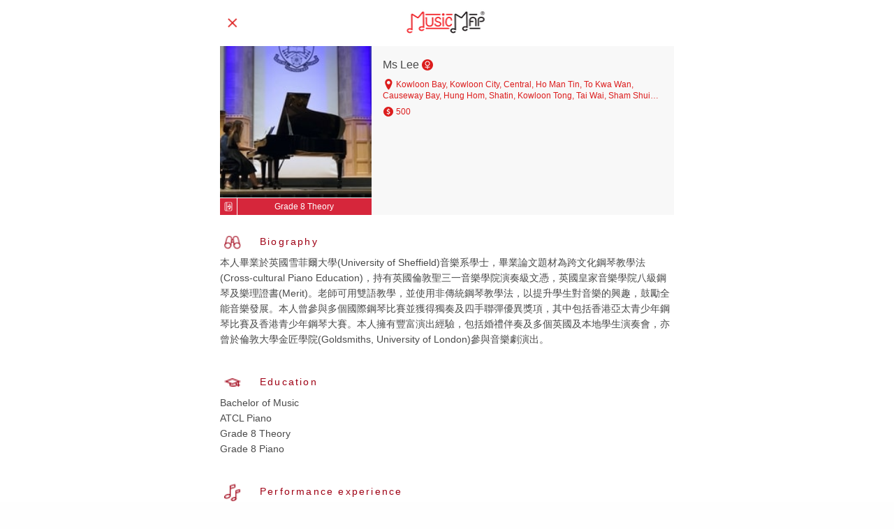

--- FILE ---
content_type: text/html; charset=utf-8
request_url: https://musicmap.hk/en/tutor/roselee/grade-8-theory
body_size: 143104
content:
<!DOCTYPE html>
<html lang="en">
  <head>
    <meta charset="utf-8" />
    <meta http-equiv="X-UA-Compatible" content="IE=edge" />
    <meta name="viewport" content="width=device-width,initial-scale=1.0,minimum-scale=1, maximum-scale=1" />
    <meta name="description" content="本人畢業於英國雪菲爾大學(University of Sheffield)音樂系學士，畢業論文題材為跨文化鋼琴教學法(Cross-cultural Piano Education)，持有英國倫敦聖三一音樂學院演奏級文憑，英國皇家音樂學院八級鋼琴及樂理證書(Merit)。老師可用雙語教學，並使用非傳統鋼琴教學法，以提升學生對音樂的興趣，鼓勵全能音樂發展。本人曾參與多個國際鋼琴比賽並獲得獨奏及四手聯彈優異獎項，其中包括香港亞太青少年鋼琴比賽及香港青少年鋼琴大賽。本人擁有豐富演出經驗，包括婚禮伴奏及多個英國及本地學生演奏會，亦曾於倫敦大學金匠學院(Goldsmiths, University of London)參與音樂劇演出。" />
    <meta property="og:title" content="Ms Lee - Grade 8 Theory | MusicMap" />
    <meta property="og:type" content="website" />
    <meta property="og:url" content="/en/tutor/roselee/grade-8-theory" />
    <meta property="og:description" content="本人畢業於英國雪菲爾大學(University of Sheffield)音樂系學士，畢業論文題材為跨文化鋼琴教學法(Cross-cultural Piano Education)，持有英國倫敦聖三一音樂學院演奏級文憑，英國皇家音樂學院八級鋼琴及樂理證書(Merit)。老師可用雙語教學，並使用非傳統鋼琴教學法，以提升學生對音樂的興趣，鼓勵全能音樂發展。本人曾參與多個國際鋼琴比賽並獲得獨奏及四手聯彈優異獎項，其中包括香港亞太青少年鋼琴比賽及香港青少年鋼琴大賽。本人擁有豐富演出經驗，包括婚禮伴奏及多個英國及本地學生演奏會，亦曾於倫敦大學金匠學院(Goldsmiths, University of London)參與音樂劇演出。" />
    <meta property="og:image" content="https://d3hrxt1o3o0jn7.cloudfront.net/2c0fe04a-a8b9-44c0-a964-f3bb2bdb271b-Music%20Map%20Teacher%20134.jpg?Expires=1768892761&amp;AWSAccessKeyId=AKIARNEN3IGL4QTO64WS&amp;Signature=EUnS1JWVNxkqUWn%2B7MHxgjmX0js%3D" />
    <meta property="fb:app_id" content="4.56619488210009e+14" />
    <link rel="icon" href="https://musicmap.hk/static/client/favicon.ico" />
    <script src="https://js.stripe.com/v3/"></script>
    
    <!-- Global site tag (gtag.js) - Google Analytics -->
    <script async src="https://www.googletagmanager.com/gtag/js?id=UA-137234593-1"></script>
    <script>
      window.dataLayer = window.dataLayer || [];
      function gtag(){dataLayer.push(arguments);}
      gtag('js', new Date());
      gtag('config', 'UA-137234593-1');
    </script>
    
    <title>Ms Lee - Grade 8 Theory | MusicMap</title>
  <link rel="preload" href="/static/client/js/chunk-vendors.3503a732.js" as="script"><link rel="preload" href="/static/client/css/main.893dd71d.css" as="style"><link rel="preload" href="/static/client/js/main.469c5325.js" as="script"><link rel="stylesheet" href="/static/client/css/main.893dd71d.css"></head>
  <body>
    <noscript>
      <strong>We're sorry but musicmap doesn't work properly without JavaScript
        enabled. Please enable it to continue.</strong>
    </noscript>
    <div id="app" data-server-rendered="true"><div class="page" data-v-3268b5b6 data-v-0c9da2aa><header class="header theme-white" data-v-49693ed0 data-v-0c9da2aa><!----><!----><!----><div theme="white" class="top__layout" data-v-df5228da data-v-49693ed0><div class="grid-container" data-v-df5228da><div class="grid-x grid-margin-x" data-v-df5228da><div class="cell small-3 float-left" data-v-df5228da><ul class="header__nav" data-v-df5228da><a data-v-3be378c7 data-v-49693ed0><span class="close" data-v-3be378c7></span></a></ul></div><div class="cell small-6 align-center" data-v-df5228da><a href="/en/" class="header__logo router-link-active" data-v-30d5494e data-v-49693ed0><img src="/static/client/img/mm-logo@2x.f4ef1651.png" srcset="/static/client/img/mm-logo.98ef27a1.png 1x, /static/client/img/mm-logo@1.5x.e26704ac.png 1.5x, /static/client/img/mm-logo@2x.f4ef1651.png 2x, /static/client/img/mm-logo@3x.e8387d76.png 3x" data-v-30d5494e></a></div><div class="cell small-3" data-v-df5228da><ul class="header__nav float-right" data-v-df5228da></ul></div></div></div></div><!----></header><div class="content" style="padding-top:0px;" data-v-3268b5b6><div data-v-3268b5b6 data-v-0c9da2aa><div class="modal__fade" data-v-29e210b0 data-v-0c9da2aa><div class="modal tutor__details" data-v-29e210b0><div class="grid-container" data-v-29e210b0><div class="grid-x grid-margin-x" data-v-29e210b0><div class="cell small-12" data-v-29e210b0><div class="tutor__profile--small" data-v-466db626 data-v-29e210b0><div class="grid-x" data-v-466db626><div class="cell small-4" data-v-466db626><div class="tutor__profile__img tutor__profile__img__female" style="background-image:url('https://d3hrxt1o3o0jn7.cloudfront.net/2c0fe04a-a8b9-44c0-a964-f3bb2bdb271b-Music%20Map%20Teacher%20134.jpg?Expires=1768892761&amp;AWSAccessKeyId=AKIARNEN3IGL4QTO64WS&amp;Signature=EUnS1JWVNxkqUWn%2B7MHxgjmX0js%3D');" data-v-62580caf data-v-466db626></div><div class="tutor__profile__tag" data-v-a18b6778 data-v-466db626><div class="tutor__profile__insticon" data-v-a18b6778><div class="tutor__profile__insticon__img" style="background-image:url('https://d3hrxt1o3o0jn7.cloudfront.net/ce92d88f-e609-45ed-a68b-420ecb71e23f-mm-inst-g8-white-v2.png?Expires=1768892761&amp;AWSAccessKeyId=AKIARNEN3IGL4QTO64WS&amp;Signature=IY89F%2BoDwvQveGdA71TLlMbtFOA%3D');" data-v-a18b6778></div></div><div class="tutor__profile__instname" data-v-a18b6778>Grade 8 Theory</div></div></div><div class="cell small-8" data-v-466db626><div class="tutor__profile__info" data-v-466db626><div class="tutor__profile__header" data-v-466db626><span class="tutor__profile__name" data-v-466db626>Ms Lee
          </span><span class="tutor__profile__gender__icon tutor__profile__gender__icon tutor__profile__gender__icon--female" data-v-1ec0ee68 data-v-466db626></span></div><div class="tutor__profile__attr" data-v-466db626><span class="tutor__profile__loc" data-v-5e6a36be data-v-466db626><span class="tutor__profile__loc__icon" data-v-5e6a36be></span><span data-v-5e6a36be> Kowloon Bay, Kowloon City, Central, Ho Man Tin, To Kwa Wan, Causeway Bay, Hung Hom, Shatin, Kowloon Tong, Tai Wai, Sham Shui Po, Kwai Chung, Cheung Sha Wan</span></span><span class="tutor__profile__price" data-v-4ef8f92c data-v-466db626><span class="tutor__profile__price__icon" data-v-4ef8f92c></span><span data-v-4ef8f92c> 500</span></span><!----></div></div></div></div></div></div></div><div class="grid-x grid-margin-x" data-v-29e210b0><div class="cell small-12" data-v-29e210b0><div class="tutor__details__attr" data-v-29e210b0><span class="tutor__details__attricon t-1" data-v-29e210b0></span><h3 class="tutor__details__attrlabel" data-v-29e210b0>
              Biography
            </h3></div><p class="custom__paragraph" data-v-29e210b0>本人畢業於英國雪菲爾大學(University of Sheffield)音樂系學士，畢業論文題材為跨文化鋼琴教學法(Cross-cultural Piano Education)，持有英國倫敦聖三一音樂學院演奏級文憑，英國皇家音樂學院八級鋼琴及樂理證書(Merit)。老師可用雙語教學，並使用非傳統鋼琴教學法，以提升學生對音樂的興趣，鼓勵全能音樂發展。本人曾參與多個國際鋼琴比賽並獲得獨奏及四手聯彈優異獎項，其中包括香港亞太青少年鋼琴比賽及香港青少年鋼琴大賽。本人擁有豐富演出經驗，包括婚禮伴奏及多個英國及本地學生演奏會，亦曾於倫敦大學金匠學院(Goldsmiths, University of London)參與音樂劇演出。</p></div><div class="cell small-12" data-v-29e210b0><div class="tutor__details__attr" data-v-29e210b0><span class="tutor__details__attricon t-2" data-v-29e210b0></span><h3 class="tutor__details__attrlabel" data-v-29e210b0>
              Education
            </h3></div><p class="custom__paragraph" data-v-29e210b0>Bachelor of Music  
ATCL Piano
Grade 8 Theory
Grade 8 Piano </p></div><!----><div class="cell small-12" data-v-29e210b0><div class="tutor__details__attr" data-v-29e210b0><span class="tutor__details__attricon t-4" data-v-29e210b0></span><h3 class="tutor__details__attrlabel" data-v-29e210b0>
              Performance experience
            </h3></div><div class="grid-x grid-margin-x" data-v-29e210b0><div class="cell small-12" data-v-29e210b0>Weddings, Student concerts, Accompaniment </div></div></div><div class="cell small-12" data-v-29e210b0><div class="tutor__details__attr" data-v-29e210b0><span class="tutor__details__attricon t-5" data-v-29e210b0></span><h3 class="tutor__details__attrlabel" data-v-29e210b0>
              Teaching experience
            </h3><span class="tutor__details__attrtag" data-v-29e210b0>3年半</span></div><div class="grid-x grid-margin-x" data-v-29e210b0><div class="cell small-12" data-v-29e210b0>from 3 years old to adult </div></div></div><div class="cell small-12" data-v-29e210b0><div class="tutor__details__attr" data-v-29e210b0><span class="tutor__details__attricon t-6" data-v-29e210b0></span><h3 class="tutor__details__attrlabel" data-v-29e210b0>
              Teaching languages
            </h3></div><p data-v-29e210b0>Cantonese, Mandarin, English</p></div><div class="cell small-12" data-v-29e210b0><div class="tutor__details__attr" data-v-29e210b0><span class="tutor__details__attricon t-7" data-v-29e210b0></span><h3 class="tutor__details__attrlabel" data-v-29e210b0>
              Teaching regions
            </h3></div><p data-v-29e210b0>Kowloon Bay, Kowloon City, Central, Ho Man Tin, To Kwa Wan, Causeway Bay, Hung Hom, Shatin, Kowloon Tong, Tai Wai, Sham Shui Po, Kwai Chung, Cheung Sha Wan</p></div></div></div></div></div><!----></div></div></div></div><script>window.__INITIAL_STATE__={"error":null,"auth":{"accessToken":null,"user":null,"isNewUser":false,"pathBeforeLogin":null,"userForEdit":{"data":null,"error":null,"currentRequestId":-1,"nextRequestId":0}},"codes":{"priceRanges":[{"code":"0","min":150,"max":250},{"code":"1","min":251,"max":400},{"code":"2","min":401,"max":null}],"regions":{"data":null,"error":null,"currentRequestId":-1,"nextRequestId":0},"skills":{"data":[{"id":"12075dbf-e168-4fbd-9ea1-0a398b3c5170","createdAt":"2019-01-21T12:21:15.538Z","createdBy":"_god","updatedAt":"2019-01-21T12:21:15.538Z","updatedBy":"_god","code":"piano","name":{"cn":"钢琴","en":"Piano","hk":"鋼琴"},"isEnabled":true,"seq":1,"badgeImageUrl":"https:\u002F\u002Fd3hrxt1o3o0jn7.cloudfront.net\u002Fb81e5109-74ea-4e6f-a86b-e303e4c164bc-mm-inst-pianot-white.png?Expires=1768892761&AWSAccessKeyId=AKIARNEN3IGL4QTO64WS&Signature=azij3WLPUP1OrM%2BqcDgLRSr8zRQ%3D","iconImageUrl":"https:\u002F\u002Fd3hrxt1o3o0jn7.cloudfront.net\u002F420c6a53-af3c-4e19-b923-a8b02fd54074-mm-inst-pianot-red.png?Expires=1768892761&AWSAccessKeyId=AKIARNEN3IGL4QTO64WS&Signature=xIWS1kKpFWag3CjOZPfJTTduQmI%3D","levels":[{"id":"19bd0d32-88bd-4c54-8bb5-d076838289f3","createdAt":"2019-03-22T10:57:18.328Z","createdBy":"_god","updatedAt":"2019-03-22T10:57:18.328Z","updatedBy":"_god","code":"pre-grade","name":{"cn":"初级 (Pre-Grade)","en":"Pre-Grade","hk":"初級 (Pre-Grade)"},"isEnabled":true,"seq":1,"seq2":1},{"id":"191875e5-3618-464a-a451-65213ace0c2d","createdAt":"2019-01-21T12:21:16.341Z","createdBy":"_god","updatedAt":"2019-01-21T12:21:16.341Z","updatedBy":"_god","code":"grade-1","name":{"cn":"一级","en":"Grade 1","hk":"一級"},"isEnabled":true,"seq":2,"seq2":2},{"id":"66895885-fdfd-4c60-90ca-a520fd86da09","createdAt":"2019-01-21T12:21:16.341Z","createdBy":"_god","updatedAt":"2019-01-21T12:21:16.341Z","updatedBy":"_god","code":"grade-2","name":{"cn":"二级","en":"Grade 2","hk":"二級"},"isEnabled":true,"seq":3,"seq2":3},{"id":"429a391a-1f47-413e-aec5-0fa93ebcb9e5","createdAt":"2019-01-21T12:21:16.341Z","createdBy":"_god","updatedAt":"2019-01-21T12:21:16.341Z","updatedBy":"_god","code":"grade-3","name":{"cn":"三级","en":"Grade 3","hk":"三級"},"isEnabled":true,"seq":4,"seq2":4},{"id":"8e0c8496-b0e1-4954-b5c9-e2102550ab67","createdAt":"2019-01-21T12:21:16.341Z","createdBy":"_god","updatedAt":"2019-01-21T12:21:16.341Z","updatedBy":"_god","code":"grade-4","name":{"cn":"四级","en":"Grade 4","hk":"四級"},"isEnabled":true,"seq":5,"seq2":5},{"id":"b6c51922-7324-4969-a56c-6f29f93cd9db","createdAt":"2019-01-21T12:21:16.341Z","createdBy":"_god","updatedAt":"2019-01-21T12:21:16.341Z","updatedBy":"_god","code":"grade-5","name":{"cn":"五级","en":"Grade 5","hk":"五級"},"isEnabled":true,"seq":6,"seq2":6},{"id":"f0cfe6f9-1ac0-4087-aba2-4e794ec1a769","createdAt":"2019-01-21T12:21:16.341Z","createdBy":"_god","updatedAt":"2019-01-21T12:21:16.341Z","updatedBy":"_god","code":"grade-6","name":{"cn":"六级","en":"Grade 6","hk":"六級"},"isEnabled":true,"seq":7,"seq2":7},{"id":"0de20954-33b8-4401-ae3e-69c77b7cb74f","createdAt":"2019-01-21T12:21:16.341Z","createdBy":"_god","updatedAt":"2019-01-21T12:21:16.341Z","updatedBy":"_god","code":"grade-7","name":{"cn":"七级","en":"Grade 7","hk":"七級"},"isEnabled":true,"seq":8,"seq2":8},{"id":"97afd1ce-2a93-43c1-8651-ba1413a86418","createdAt":"2019-01-21T12:21:16.341Z","createdBy":"_god","updatedAt":"2019-01-21T12:21:16.341Z","updatedBy":"_god","code":"grade-8","name":{"cn":"八级","en":"Grade 8","hk":"八級"},"isEnabled":true,"seq":9,"seq2":9},{"id":"b5d5e74c-3ee3-428a-8327-7976db49062c","createdAt":"2019-01-21T12:21:16.341Z","createdBy":"_god","updatedAt":"2019-01-21T12:21:16.341Z","updatedBy":"_god","code":"performance-1","name":{"cn":"Dip\u002FATCL","en":"Dip\u002FATCL","hk":"Dip\u002FATCL"},"isEnabled":true,"seq":10,"seq2":13},{"id":"ed8ce4f7-113c-446c-970d-75502024b400","createdAt":"2019-01-21T12:21:16.341Z","createdBy":"_god","updatedAt":"2019-01-21T12:21:16.341Z","updatedBy":"_god","code":"performance-2","name":{"cn":"LRSM\u002FLTCL","en":"LRSM\u002FLTCL","hk":"LRSM\u002FLTCL"},"isEnabled":true,"seq":11,"seq2":14},{"id":"0185cbf2-7a6e-48e6-a676-dae68c5473de","createdAt":"2019-01-21T12:21:16.341Z","createdBy":"_god","updatedAt":"2019-01-21T12:21:16.341Z","updatedBy":"_god","code":"beginner","name":{"cn":"初级","en":"Beginner","hk":"初級"},"isEnabled":true,"seq":12,"seq2":10},{"id":"f3bac32e-3936-44bb-853d-5052a69300dd","createdAt":"2019-01-21T12:21:16.341Z","createdBy":"_god","updatedAt":"2019-01-21T12:21:16.341Z","updatedBy":"_god","code":"intermediate","name":{"cn":"中级","en":"Intermediate","hk":"中級"},"isEnabled":true,"seq":13,"seq2":11},{"id":"2e616d49-47ee-4c33-a334-35f7af6ad3a0","createdAt":"2019-01-21T12:21:16.341Z","createdBy":"_god","updatedAt":"2019-01-21T12:21:16.341Z","updatedBy":"_god","code":"advanced","name":{"cn":"高级","en":"Advanced","hk":"高級"},"isEnabled":true,"seq":14,"seq2":12}]},{"id":"b304032d-6c25-4b29-b481-1f9747886def","createdAt":"2019-03-22T10:57:16.501Z","createdBy":"_god","updatedAt":"2019-03-22T10:57:16.501Z","updatedBy":"_god","code":"piano-accomp","name":{"cn":"钢琴伴奏","en":"Piano Accomp.","hk":"鋼琴伴奏"},"isEnabled":true,"seq":2,"badgeImageUrl":"https:\u002F\u002Fd3hrxt1o3o0jn7.cloudfront.net\u002F19c9351a-2346-4665-9cf2-4a4fff605019-mm-inst-pianoa-white-v2.png?Expires=1768892761&AWSAccessKeyId=AKIARNEN3IGL4QTO64WS&Signature=XfhdlHg7pmckG4L%2FmPBtDVCl%2BKg%3D","iconImageUrl":"https:\u002F\u002Fd3hrxt1o3o0jn7.cloudfront.net\u002F8151ac1f-2a79-46d4-a7d2-83968e69fc6d-mm-inst-pianoa-red-v2.png?Expires=1768892761&AWSAccessKeyId=AKIARNEN3IGL4QTO64WS&Signature=jmFcPWBv76mvG2PcDBxSUCKikRY%3D","levels":[{"id":"93c00361-06b9-434b-8daa-81f85ed8e1dd","createdAt":"2019-03-22T10:57:18.328Z","createdBy":"_god","updatedAt":"2019-03-22T10:57:18.328Z","updatedBy":"_god","code":"pre-grade","name":{"cn":"初级 (Pre-Grade)","en":"Pre-Grade","hk":"初級 (Pre-Grade)"},"isEnabled":true,"seq":1,"seq2":1},{"id":"ba97ab83-3c24-4748-8743-8f6be15edbec","createdAt":"2019-03-22T10:57:18.328Z","createdBy":"_god","updatedAt":"2019-03-22T10:57:18.328Z","updatedBy":"_god","code":"grade-1","name":{"cn":"一级","en":"Grade 1","hk":"一級"},"isEnabled":true,"seq":2,"seq2":2},{"id":"3c8a8c56-6903-49ff-965b-29334fbd6001","createdAt":"2019-03-22T10:57:18.328Z","createdBy":"_god","updatedAt":"2019-03-22T10:57:18.328Z","updatedBy":"_god","code":"grade-2","name":{"cn":"二级","en":"Grade 2","hk":"二級"},"isEnabled":true,"seq":3,"seq2":3},{"id":"5164c89c-27ef-461f-8698-ca8f99b58b19","createdAt":"2019-03-22T10:57:18.328Z","createdBy":"_god","updatedAt":"2019-03-22T10:57:18.328Z","updatedBy":"_god","code":"grade-3","name":{"cn":"三级","en":"Grade 3","hk":"三級"},"isEnabled":true,"seq":4,"seq2":4},{"id":"f66eb2d4-8f91-40a2-90b5-ee2e60c299fe","createdAt":"2019-03-22T10:57:18.328Z","createdBy":"_god","updatedAt":"2019-03-22T10:57:18.328Z","updatedBy":"_god","code":"grade-4","name":{"cn":"四级","en":"Grade 4","hk":"四級"},"isEnabled":true,"seq":5,"seq2":5},{"id":"bacd7b11-4d54-4c53-aa93-4d3531cb09c5","createdAt":"2019-03-22T10:57:18.328Z","createdBy":"_god","updatedAt":"2019-03-22T10:57:18.328Z","updatedBy":"_god","code":"grade-5","name":{"cn":"五级","en":"Grade 5","hk":"五級"},"isEnabled":true,"seq":6,"seq2":6},{"id":"75949718-1e90-4458-8285-b575047cd8ca","createdAt":"2019-03-22T10:57:18.328Z","createdBy":"_god","updatedAt":"2019-03-22T10:57:18.328Z","updatedBy":"_god","code":"grade-6","name":{"cn":"六级","en":"Grade 6","hk":"六級"},"isEnabled":true,"seq":7,"seq2":7},{"id":"20ca093f-bc7d-4d34-be28-2c50b6a86595","createdAt":"2019-03-22T10:57:18.328Z","createdBy":"_god","updatedAt":"2019-03-22T10:57:18.328Z","updatedBy":"_god","code":"grade-7","name":{"cn":"七级","en":"Grade 7","hk":"七級"},"isEnabled":true,"seq":8,"seq2":8},{"id":"bf0f08d9-4d5a-40f3-8ced-e7ea919990ae","createdAt":"2019-03-22T10:57:18.328Z","createdBy":"_god","updatedAt":"2019-03-22T10:57:18.328Z","updatedBy":"_god","code":"grade-8","name":{"cn":"八级","en":"Grade 8","hk":"八級"},"isEnabled":true,"seq":9,"seq2":9},{"id":"7fdbc15a-4b45-43ec-b7f6-63732794f77e","createdAt":"2019-03-22T10:57:18.328Z","createdBy":"_god","updatedAt":"2019-03-22T10:57:18.328Z","updatedBy":"_god","code":"performance-1","name":{"cn":"Dip\u002FATCL","en":"Dip\u002FATCL","hk":"Dip\u002FATCL"},"isEnabled":true,"seq":10,"seq2":13},{"id":"052abb2c-47f0-47a1-b5cc-fe1b9c32a5f7","createdAt":"2019-03-22T10:57:18.328Z","createdBy":"_god","updatedAt":"2019-03-22T10:57:18.328Z","updatedBy":"_god","code":"performance-2","name":{"cn":"LRSM\u002FLTCL","en":"LRSM\u002FLTCL","hk":"LRSM\u002FLTCL"},"isEnabled":true,"seq":11,"seq2":14},{"id":"ddf7a520-e6d6-42ca-a555-459280ba49cc","createdAt":"2019-03-22T10:57:18.328Z","createdBy":"_god","updatedAt":"2019-03-22T10:57:18.328Z","updatedBy":"_god","code":"beginner","name":{"cn":"初级","en":"Beginner","hk":"初級"},"isEnabled":true,"seq":12,"seq2":10},{"id":"6abf98c8-ec31-4393-96da-02e263cb85fa","createdAt":"2019-03-22T10:57:18.328Z","createdBy":"_god","updatedAt":"2019-03-22T10:57:18.328Z","updatedBy":"_god","code":"intermediate","name":{"cn":"中级","en":"Intermediate","hk":"中級"},"isEnabled":true,"seq":13,"seq2":11},{"id":"57dea9ef-a9a7-4094-add0-df59e0cab8ef","createdAt":"2019-03-22T10:57:18.328Z","createdBy":"_god","updatedAt":"2019-03-22T10:57:18.328Z","updatedBy":"_god","code":"advanced","name":{"cn":"高级","en":"Advanced","hk":"高級"},"isEnabled":true,"seq":14,"seq2":12}]},{"id":"44b42d1b-465c-48df-9f96-6f6a7bc4a8f3","createdAt":"2019-01-21T12:21:15.538Z","createdBy":"_god","updatedAt":"2019-01-21T12:21:15.538Z","updatedBy":"_god","code":"violin","name":{"cn":"小提琴","en":"Violin","hk":"小提琴"},"isEnabled":true,"seq":3,"badgeImageUrl":"https:\u002F\u002Fd3hrxt1o3o0jn7.cloudfront.net\u002Fec6eb286-6624-4170-b8ae-39112a592415-mm-inst-violin-white.png?Expires=1768892761&AWSAccessKeyId=AKIARNEN3IGL4QTO64WS&Signature=ubdxHDBQ6Z%2Fv4c3EOjIrxKkR5Gk%3D","iconImageUrl":"https:\u002F\u002Fd3hrxt1o3o0jn7.cloudfront.net\u002Fd5b7b987-22c0-414d-88bd-31ef1c0524ae-mm-inst-violin-red.png?Expires=1768892761&AWSAccessKeyId=AKIARNEN3IGL4QTO64WS&Signature=Q%2B3A1RjIQx4pcVf2Bvu8EgJApkQ%3D","levels":[{"id":"0080400b-e96f-465b-997d-7c682631b937","createdAt":"2019-03-22T10:57:18.328Z","createdBy":"_god","updatedAt":"2019-03-22T10:57:18.328Z","updatedBy":"_god","code":"pre-grade","name":{"cn":"初级 (Pre-Grade)","en":"Pre-Grade","hk":"初級 (Pre-Grade)"},"isEnabled":true,"seq":1,"seq2":1},{"id":"1ff8546f-4508-4f3a-ba99-0cf2d7bc156b","createdAt":"2019-01-21T12:21:15.628Z","createdBy":"_god","updatedAt":"2019-01-21T12:21:15.628Z","updatedBy":"_god","code":"grade-1","name":{"cn":"一级","en":"Grade 1","hk":"一級"},"isEnabled":true,"seq":2,"seq2":2},{"id":"76e70587-b20a-4540-8277-d51767faefd0","createdAt":"2019-01-21T12:21:15.628Z","createdBy":"_god","updatedAt":"2019-01-21T12:21:15.628Z","updatedBy":"_god","code":"grade-2","name":{"cn":"二级","en":"Grade 2","hk":"二級"},"isEnabled":true,"seq":3,"seq2":3},{"id":"82278d3e-bb6d-4306-8477-a888a2681c22","createdAt":"2019-01-21T12:21:15.628Z","createdBy":"_god","updatedAt":"2019-01-21T12:21:15.628Z","updatedBy":"_god","code":"grade-3","name":{"cn":"三级","en":"Grade 3","hk":"三級"},"isEnabled":true,"seq":4,"seq2":4},{"id":"a2a9c834-5009-4269-8117-fd8f09e6ddd9","createdAt":"2019-01-21T12:21:15.628Z","createdBy":"_god","updatedAt":"2019-01-21T12:21:15.628Z","updatedBy":"_god","code":"grade-4","name":{"cn":"四级","en":"Grade 4","hk":"四級"},"isEnabled":true,"seq":5,"seq2":5},{"id":"6e27753f-590b-4139-b4f5-20a94efc87cc","createdAt":"2019-01-21T12:21:15.628Z","createdBy":"_god","updatedAt":"2019-01-21T12:21:15.628Z","updatedBy":"_god","code":"grade-5","name":{"cn":"五级","en":"Grade 5","hk":"五級"},"isEnabled":true,"seq":6,"seq2":6},{"id":"dc40c5fb-44a4-4f92-8088-24ede2a6e7fe","createdAt":"2019-01-21T12:21:15.628Z","createdBy":"_god","updatedAt":"2019-01-21T12:21:15.628Z","updatedBy":"_god","code":"grade-6","name":{"cn":"六级","en":"Grade 6","hk":"六級"},"isEnabled":true,"seq":7,"seq2":7},{"id":"e09a80d2-5350-457d-9cd9-73d63144a7ac","createdAt":"2019-01-21T12:21:15.628Z","createdBy":"_god","updatedAt":"2019-01-21T12:21:15.628Z","updatedBy":"_god","code":"grade-7","name":{"cn":"七级","en":"Grade 7","hk":"七級"},"isEnabled":true,"seq":8,"seq2":8},{"id":"601934a2-2e82-48da-92c5-a800ef695ff3","createdAt":"2019-01-21T12:21:15.628Z","createdBy":"_god","updatedAt":"2019-01-21T12:21:15.628Z","updatedBy":"_god","code":"grade-8","name":{"cn":"八级","en":"Grade 8","hk":"八級"},"isEnabled":true,"seq":9,"seq2":9},{"id":"70bc7a00-60f4-46ec-8165-f355a7b66e97","createdAt":"2019-01-21T12:21:15.628Z","createdBy":"_god","updatedAt":"2019-01-21T12:21:15.628Z","updatedBy":"_god","code":"performance-1","name":{"cn":"Dip\u002FATCL","en":"Dip\u002FATCL","hk":"Dip\u002FATCL"},"isEnabled":true,"seq":10,"seq2":13},{"id":"9979a4f6-7c88-4e59-aaa4-e1b131e7811b","createdAt":"2019-01-21T12:21:15.628Z","createdBy":"_god","updatedAt":"2019-01-21T12:21:15.628Z","updatedBy":"_god","code":"performance-2","name":{"cn":"LRSM\u002FLTCL","en":"LRSM\u002FLTCL","hk":"LRSM\u002FLTCL"},"isEnabled":true,"seq":11,"seq2":14},{"id":"e09579f7-6fa3-40f2-99d2-b7e29f19fd07","createdAt":"2019-01-21T12:21:15.628Z","createdBy":"_god","updatedAt":"2019-01-21T12:21:15.628Z","updatedBy":"_god","code":"beginner","name":{"cn":"初级","en":"Beginner","hk":"初級"},"isEnabled":true,"seq":12,"seq2":10},{"id":"bca82ece-584c-4644-b019-fe4291a4530d","createdAt":"2019-01-21T12:21:15.628Z","createdBy":"_god","updatedAt":"2019-01-21T12:21:15.628Z","updatedBy":"_god","code":"intermediate","name":{"cn":"中级","en":"Intermediate","hk":"中級"},"isEnabled":true,"seq":13,"seq2":11},{"id":"9fd54ade-8cee-4a88-91c3-a3a36af04955","createdAt":"2019-01-21T12:21:15.628Z","createdBy":"_god","updatedAt":"2019-01-21T12:21:15.628Z","updatedBy":"_god","code":"advanced","name":{"cn":"高级","en":"Advanced","hk":"高級"},"isEnabled":true,"seq":14,"seq2":12}]},{"id":"77880466-2fe2-44d4-ab28-43d335b46e6a","createdAt":"2019-03-22T10:57:16.501Z","createdBy":"_god","updatedAt":"2019-05-29T03:22:07.279Z","updatedBy":"d9fd49c1-c7f1-4334-85aa-27d018259478","code":"viola","name":{"cn":"中提琴","en":"Viola","hk":"中提琴"},"isEnabled":true,"seq":4,"badgeImageUrl":"https:\u002F\u002Fd3hrxt1o3o0jn7.cloudfront.net\u002Ffc3d442f-1255-46d7-8b8b-be50f6819d97-mm-inst-viola-white.png?Expires=1768892761&AWSAccessKeyId=AKIARNEN3IGL4QTO64WS&Signature=9150k6%2FJRgpjxxvwEkuoXE4yePo%3D","iconImageUrl":"https:\u002F\u002Fd3hrxt1o3o0jn7.cloudfront.net\u002F1ba337bc-28a6-4f72-adc1-36a68a2975b3-mm-inst-viola-red.png?Expires=1768892761&AWSAccessKeyId=AKIARNEN3IGL4QTO64WS&Signature=ibag%2FdL9dnREF5poL5rgrAFtpbQ%3D","levels":[{"id":"fac939fa-7c8e-4ce6-9683-2b30d408d92d","createdAt":"2019-03-22T10:57:18.328Z","createdBy":"_god","updatedAt":"2019-03-22T10:57:18.328Z","updatedBy":"_god","code":"pre-grade","name":{"cn":"初级 (Pre-Grade)","en":"Pre-Grade","hk":"初級 (Pre-Grade)"},"isEnabled":true,"seq":1,"seq2":1},{"id":"d352507d-d6ba-4f20-8de1-240538841d96","createdAt":"2019-03-22T10:57:18.328Z","createdBy":"_god","updatedAt":"2019-03-22T10:57:18.328Z","updatedBy":"_god","code":"grade-1","name":{"cn":"一级","en":"Grade 1","hk":"一級"},"isEnabled":true,"seq":2,"seq2":2},{"id":"a1ce74f9-d27c-44cf-bac5-e19a18af57b7","createdAt":"2019-03-22T10:57:18.328Z","createdBy":"_god","updatedAt":"2019-03-22T10:57:18.328Z","updatedBy":"_god","code":"grade-2","name":{"cn":"二级","en":"Grade 2","hk":"二級"},"isEnabled":true,"seq":3,"seq2":3},{"id":"636d0f8f-0cad-4ac6-9f79-02cb674bf19d","createdAt":"2019-03-22T10:57:18.328Z","createdBy":"_god","updatedAt":"2019-03-22T10:57:18.328Z","updatedBy":"_god","code":"grade-3","name":{"cn":"三级","en":"Grade 3","hk":"三級"},"isEnabled":true,"seq":4,"seq2":4},{"id":"63e24cdd-c911-489f-8910-5ff742a388e1","createdAt":"2019-03-22T10:57:18.328Z","createdBy":"_god","updatedAt":"2019-03-22T10:57:18.328Z","updatedBy":"_god","code":"grade-4","name":{"cn":"四级","en":"Grade 4","hk":"四級"},"isEnabled":true,"seq":5,"seq2":5},{"id":"5db15509-af53-44d3-9d05-44475c135c52","createdAt":"2019-03-22T10:57:18.328Z","createdBy":"_god","updatedAt":"2019-03-22T10:57:18.328Z","updatedBy":"_god","code":"grade-5","name":{"cn":"五级","en":"Grade 5","hk":"五級"},"isEnabled":true,"seq":6,"seq2":6},{"id":"2a0eb614-0e55-4e36-89a5-cf7e79eb74c2","createdAt":"2019-03-22T10:57:18.328Z","createdBy":"_god","updatedAt":"2019-03-22T10:57:18.328Z","updatedBy":"_god","code":"grade-6","name":{"cn":"六级","en":"Grade 6","hk":"六級"},"isEnabled":true,"seq":7,"seq2":7},{"id":"c77414ad-daf8-4e4a-b600-dd49c05123b6","createdAt":"2019-03-22T10:57:18.328Z","createdBy":"_god","updatedAt":"2019-03-22T10:57:18.328Z","updatedBy":"_god","code":"grade-7","name":{"cn":"七级","en":"Grade 7","hk":"七級"},"isEnabled":true,"seq":8,"seq2":8},{"id":"2760886b-ddbb-4923-a5e2-37133051bc9a","createdAt":"2019-03-22T10:57:18.328Z","createdBy":"_god","updatedAt":"2019-03-22T10:57:18.328Z","updatedBy":"_god","code":"grade-8","name":{"cn":"八级","en":"Grade 8","hk":"八級"},"isEnabled":true,"seq":9,"seq2":9},{"id":"7e2cf8bd-1574-4b4f-903c-12a49ddc2e71","createdAt":"2019-03-22T10:57:18.328Z","createdBy":"_god","updatedAt":"2019-03-22T10:57:18.328Z","updatedBy":"_god","code":"performance-1","name":{"cn":"Dip\u002FATCL","en":"Dip\u002FATCL","hk":"Dip\u002FATCL"},"isEnabled":true,"seq":10,"seq2":13},{"id":"e073e30c-46ed-4103-a47c-8e99c2ab86bc","createdAt":"2019-03-22T10:57:18.328Z","createdBy":"_god","updatedAt":"2019-03-22T10:57:18.328Z","updatedBy":"_god","code":"performance-2","name":{"cn":"LRSM\u002FLTCL","en":"LRSM\u002FLTCL","hk":"LRSM\u002FLTCL"},"isEnabled":true,"seq":11,"seq2":14},{"id":"cba88d2d-6e20-47fd-b4dc-b0555811b6f1","createdAt":"2019-03-22T10:57:18.328Z","createdBy":"_god","updatedAt":"2019-03-22T10:57:18.328Z","updatedBy":"_god","code":"beginner","name":{"cn":"初级","en":"Beginner","hk":"初級"},"isEnabled":true,"seq":12,"seq2":10},{"id":"8737a9cd-e81c-45d2-85aa-12c52158dd57","createdAt":"2019-03-22T10:57:18.328Z","createdBy":"_god","updatedAt":"2019-03-22T10:57:18.328Z","updatedBy":"_god","code":"intermediate","name":{"cn":"中级","en":"Intermediate","hk":"中級"},"isEnabled":true,"seq":13,"seq2":11},{"id":"10ec29b4-e06b-4571-8876-d81f116c9bbc","createdAt":"2019-03-22T10:57:18.328Z","createdBy":"_god","updatedAt":"2019-03-22T10:57:18.328Z","updatedBy":"_god","code":"advanced","name":{"cn":"高级","en":"Advanced","hk":"高級"},"isEnabled":true,"seq":14,"seq2":12}]},{"id":"a0f69d9d-8e9a-467a-a37c-da9a87673bf3","createdAt":"2019-01-21T12:21:15.538Z","createdBy":"_god","updatedAt":"2019-01-21T12:21:15.538Z","updatedBy":"_god","code":"cello","name":{"cn":"大提琴","en":"Cello","hk":"大提琴"},"isEnabled":true,"seq":5,"badgeImageUrl":"https:\u002F\u002Fd3hrxt1o3o0jn7.cloudfront.net\u002Fdd34ea2b-344b-4dcf-ba87-82eaf42fcfcd-mm-inst-cello-white.png?Expires=1768892761&AWSAccessKeyId=AKIARNEN3IGL4QTO64WS&Signature=X9ApFRq1n%2BBiW4RfKcllDk95JvY%3D","iconImageUrl":"https:\u002F\u002Fd3hrxt1o3o0jn7.cloudfront.net\u002Fe8038446-dfea-4f28-acf8-698f9baf2c9a-mm-inst-cello-red.png?Expires=1768892761&AWSAccessKeyId=AKIARNEN3IGL4QTO64WS&Signature=luifHXOTNA8HjihiSfHZ1JriyCE%3D","levels":[{"id":"f8f1acd6-e73c-46b4-b6ec-6ca8844e8190","createdAt":"2019-03-22T10:57:18.328Z","createdBy":"_god","updatedAt":"2019-03-22T10:57:18.328Z","updatedBy":"_god","code":"pre-grade","name":{"cn":"初级 (Pre-Grade)","en":"Pre-Grade","hk":"初級 (Pre-Grade)"},"isEnabled":true,"seq":1,"seq2":1},{"id":"341075d8-b8cd-424d-9c28-14d511d5bc8b","createdAt":"2019-01-21T12:21:15.941Z","createdBy":"_god","updatedAt":"2019-01-21T12:21:15.941Z","updatedBy":"_god","code":"grade-1","name":{"cn":"一级","en":"Grade 1","hk":"一級"},"isEnabled":true,"seq":2,"seq2":2},{"id":"da000350-9b18-4f0d-850a-002a060eb750","createdAt":"2019-01-21T12:21:15.941Z","createdBy":"_god","updatedAt":"2019-01-21T12:21:15.941Z","updatedBy":"_god","code":"grade-2","name":{"cn":"二级","en":"Grade 2","hk":"二級"},"isEnabled":true,"seq":3,"seq2":3},{"id":"c4c158e4-055e-4716-80ff-2fe3e56089cd","createdAt":"2019-01-21T12:21:15.941Z","createdBy":"_god","updatedAt":"2019-01-21T12:21:15.941Z","updatedBy":"_god","code":"grade-3","name":{"cn":"三级","en":"Grade 3","hk":"三級"},"isEnabled":true,"seq":4,"seq2":4},{"id":"1b0dcc08-e136-41be-9748-2bef9618f49d","createdAt":"2019-01-21T12:21:15.941Z","createdBy":"_god","updatedAt":"2019-01-21T12:21:15.941Z","updatedBy":"_god","code":"grade-4","name":{"cn":"四级","en":"Grade 4","hk":"四級"},"isEnabled":true,"seq":5,"seq2":5},{"id":"991d5b27-fd45-4dd7-9291-391ef2334acd","createdAt":"2019-01-21T12:21:15.941Z","createdBy":"_god","updatedAt":"2019-01-21T12:21:15.941Z","updatedBy":"_god","code":"grade-5","name":{"cn":"五级","en":"Grade 5","hk":"五級"},"isEnabled":true,"seq":6,"seq2":6},{"id":"43b6391b-f41b-4bac-8294-9261283ed8fb","createdAt":"2019-01-21T12:21:15.941Z","createdBy":"_god","updatedAt":"2019-01-21T12:21:15.941Z","updatedBy":"_god","code":"grade-6","name":{"cn":"六级","en":"Grade 6","hk":"六級"},"isEnabled":true,"seq":7,"seq2":7},{"id":"572b92a4-1a03-45d5-a295-813c375d3a3c","createdAt":"2019-01-21T12:21:15.941Z","createdBy":"_god","updatedAt":"2019-01-21T12:21:15.941Z","updatedBy":"_god","code":"grade-7","name":{"cn":"七级","en":"Grade 7","hk":"七級"},"isEnabled":true,"seq":8,"seq2":8},{"id":"24c7c11d-2924-4351-af55-495c140c5573","createdAt":"2019-01-21T12:21:15.941Z","createdBy":"_god","updatedAt":"2019-01-21T12:21:15.941Z","updatedBy":"_god","code":"grade-8","name":{"cn":"八级","en":"Grade 8","hk":"八級"},"isEnabled":true,"seq":9,"seq2":9},{"id":"c49eac2e-58ee-47ef-9c08-e058f3d90a7d","createdAt":"2019-01-21T12:21:15.941Z","createdBy":"_god","updatedAt":"2019-01-21T12:21:15.941Z","updatedBy":"_god","code":"performance-1","name":{"cn":"Dip\u002FATCL","en":"Dip\u002FATCL","hk":"Dip\u002FATCL"},"isEnabled":true,"seq":10,"seq2":13},{"id":"5ece84d0-faa7-4600-831b-9f00afb59cc7","createdAt":"2019-01-21T12:21:15.941Z","createdBy":"_god","updatedAt":"2019-01-21T12:21:15.941Z","updatedBy":"_god","code":"performance-2","name":{"cn":"LRSM\u002FLTCL","en":"LRSM\u002FLTCL","hk":"LRSM\u002FLTCL"},"isEnabled":true,"seq":11,"seq2":14},{"id":"f5cb0f4e-ac54-41a1-a707-2acdec4e60c4","createdAt":"2019-01-21T12:21:15.941Z","createdBy":"_god","updatedAt":"2019-01-21T12:21:15.941Z","updatedBy":"_god","code":"beginner","name":{"cn":"初级","en":"Beginner","hk":"初級"},"isEnabled":true,"seq":12,"seq2":10},{"id":"bb5f0f31-9627-4414-bcee-19c17aea447f","createdAt":"2019-01-21T12:21:15.941Z","createdBy":"_god","updatedAt":"2019-01-21T12:21:15.941Z","updatedBy":"_god","code":"intermediate","name":{"cn":"中级","en":"Intermediate","hk":"中級"},"isEnabled":true,"seq":13,"seq2":11},{"id":"8c215e7a-dad5-49e5-ab82-a1443c9ead48","createdAt":"2019-01-21T12:21:15.941Z","createdBy":"_god","updatedAt":"2019-01-21T12:21:15.941Z","updatedBy":"_god","code":"advanced","name":{"cn":"高级","en":"Advanced","hk":"高級"},"isEnabled":true,"seq":14,"seq2":12}]},{"id":"22a0b694-f78e-4eb3-8622-5a6dd9135edf","createdAt":"2019-03-22T10:57:16.501Z","createdBy":"_god","updatedAt":"2020-04-13T07:40:03.030Z","updatedBy":"d9fd49c1-c7f1-4334-85aa-27d018259478","code":"double-bass","name":{"cn":"低音大提琴","en":"Double Bass","hk":"低音大提琴"},"isEnabled":true,"seq":6,"badgeImageUrl":"https:\u002F\u002Fd3hrxt1o3o0jn7.cloudfront.net\u002Fa1a5fa3e-eac0-4aef-b35c-94ee32bf5fb6-mm-inst-dbass-white.png?Expires=1768892761&AWSAccessKeyId=AKIARNEN3IGL4QTO64WS&Signature=o6b%2FdiMbLyqXGgv1YlY5nLsJNpo%3D","iconImageUrl":"https:\u002F\u002Fd3hrxt1o3o0jn7.cloudfront.net\u002Fa8c1337c-8f43-4d5a-9e38-af6044243d85-mm-inst-dbass-red.png?Expires=1768892761&AWSAccessKeyId=AKIARNEN3IGL4QTO64WS&Signature=g37DFSft9ebPWR3Jn9TsdHFeQ%2FU%3D","levels":[{"id":"935f7e86-3d1c-48af-97f9-23548541e8dd","createdAt":"2019-03-22T10:57:18.328Z","createdBy":"_god","updatedAt":"2019-03-22T10:57:18.328Z","updatedBy":"_god","code":"pre-grade","name":{"cn":"初级 (Pre-Grade)","en":"Pre-Grade","hk":"初級 (Pre-Grade)"},"isEnabled":true,"seq":1,"seq2":1},{"id":"4bb2e56a-8bba-4086-a0c8-d626a2ceec84","createdAt":"2019-03-22T10:57:18.328Z","createdBy":"_god","updatedAt":"2019-03-22T10:57:18.328Z","updatedBy":"_god","code":"grade-1","name":{"cn":"一级","en":"Grade 1","hk":"一級"},"isEnabled":true,"seq":2,"seq2":2},{"id":"59ad6df8-9cba-4137-af7e-8371813ee2c9","createdAt":"2019-03-22T10:57:18.328Z","createdBy":"_god","updatedAt":"2019-03-22T10:57:18.328Z","updatedBy":"_god","code":"grade-2","name":{"cn":"二级","en":"Grade 2","hk":"二級"},"isEnabled":true,"seq":3,"seq2":3},{"id":"35d27229-8423-4198-a8d3-356927363b57","createdAt":"2019-03-22T10:57:18.328Z","createdBy":"_god","updatedAt":"2019-03-22T10:57:18.328Z","updatedBy":"_god","code":"grade-3","name":{"cn":"三级","en":"Grade 3","hk":"三級"},"isEnabled":true,"seq":4,"seq2":4},{"id":"224ff9c8-63bb-44e1-b50a-b2fe3c2738e9","createdAt":"2019-03-22T10:57:18.328Z","createdBy":"_god","updatedAt":"2019-03-22T10:57:18.328Z","updatedBy":"_god","code":"grade-4","name":{"cn":"四级","en":"Grade 4","hk":"四級"},"isEnabled":true,"seq":5,"seq2":5},{"id":"04ff542d-f0a7-43b7-8435-f04e4a9a0449","createdAt":"2019-03-22T10:57:18.328Z","createdBy":"_god","updatedAt":"2019-03-22T10:57:18.328Z","updatedBy":"_god","code":"grade-5","name":{"cn":"五级","en":"Grade 5","hk":"五級"},"isEnabled":true,"seq":6,"seq2":6},{"id":"ece7a616-6d45-4059-8fd5-aa4010356587","createdAt":"2019-03-22T10:57:18.328Z","createdBy":"_god","updatedAt":"2019-03-22T10:57:18.328Z","updatedBy":"_god","code":"grade-6","name":{"cn":"六级","en":"Grade 6","hk":"六級"},"isEnabled":true,"seq":7,"seq2":7},{"id":"8113bd2d-07f0-4f5f-9a80-83088af62af8","createdAt":"2019-03-22T10:57:18.328Z","createdBy":"_god","updatedAt":"2019-03-22T10:57:18.328Z","updatedBy":"_god","code":"grade-7","name":{"cn":"七级","en":"Grade 7","hk":"七級"},"isEnabled":true,"seq":8,"seq2":8},{"id":"667df77f-4cde-4e13-987b-8ca7438b91a5","createdAt":"2019-03-22T10:57:18.328Z","createdBy":"_god","updatedAt":"2019-03-22T10:57:18.328Z","updatedBy":"_god","code":"grade-8","name":{"cn":"八级","en":"Grade 8","hk":"八級"},"isEnabled":true,"seq":9,"seq2":9},{"id":"112cc8e1-2631-402b-b39f-0e4e5c76d955","createdAt":"2019-03-22T10:57:18.328Z","createdBy":"_god","updatedAt":"2019-03-22T10:57:18.328Z","updatedBy":"_god","code":"performance-1","name":{"cn":"Dip\u002FATCL","en":"Dip\u002FATCL","hk":"Dip\u002FATCL"},"isEnabled":true,"seq":10,"seq2":13},{"id":"b46b3193-1589-4837-be8b-f9975fe8dd2a","createdAt":"2019-03-22T10:57:18.328Z","createdBy":"_god","updatedAt":"2019-03-22T10:57:18.328Z","updatedBy":"_god","code":"performance-2","name":{"cn":"LRSM\u002FLTCL","en":"LRSM\u002FLTCL","hk":"LRSM\u002FLTCL"},"isEnabled":true,"seq":11,"seq2":14},{"id":"79cb2436-2c57-4503-9f7b-873953806086","createdAt":"2019-03-22T10:57:18.328Z","createdBy":"_god","updatedAt":"2019-03-22T10:57:18.328Z","updatedBy":"_god","code":"beginner","name":{"cn":"初级","en":"Beginner","hk":"初級"},"isEnabled":true,"seq":12,"seq2":10},{"id":"e7d2e4b7-16c6-45c1-9b5b-7dbb9090fe72","createdAt":"2019-03-22T10:57:18.328Z","createdBy":"_god","updatedAt":"2019-03-22T10:57:18.328Z","updatedBy":"_god","code":"intermediate","name":{"cn":"中级","en":"Intermediate","hk":"中級"},"isEnabled":true,"seq":13,"seq2":11},{"id":"12170e10-9e0b-4fd8-b8f6-e5708b24ab89","createdAt":"2019-03-22T10:57:18.328Z","createdBy":"_god","updatedAt":"2019-03-22T10:57:18.328Z","updatedBy":"_god","code":"advanced","name":{"cn":"高级","en":"Advanced","hk":"高級"},"isEnabled":true,"seq":14,"seq2":12}]},{"id":"4db92b49-a385-4a8b-b52f-629b5fff9e0b","createdAt":"2019-01-21T12:21:15.538Z","createdBy":"_god","updatedAt":"2019-01-21T12:21:15.538Z","updatedBy":"_god","code":"classical-guitar","name":{"cn":"古典结他","en":"Classical Guitar","hk":"古典結他"},"isEnabled":true,"seq":7,"badgeImageUrl":"https:\u002F\u002Fd3hrxt1o3o0jn7.cloudfront.net\u002Fde2f3361-ac3c-4f52-8e6a-26198f352f2b-mm-inst-guitarc-white.png?Expires=1768892761&AWSAccessKeyId=AKIARNEN3IGL4QTO64WS&Signature=V8d567NLcaFq7U7zq5Ya%2FqRMX%2FA%3D","iconImageUrl":"https:\u002F\u002Fd3hrxt1o3o0jn7.cloudfront.net\u002F61f577c2-e818-4ec8-97c9-9476013e0783-mm-inst-guitarc-red.png?Expires=1768892761&AWSAccessKeyId=AKIARNEN3IGL4QTO64WS&Signature=vqkGfF1DibkMfzaCiaARAJXxaJU%3D","levels":[{"id":"0cc38e07-7287-4dab-8798-2e827bbc805c","createdAt":"2019-03-22T10:57:18.328Z","createdBy":"_god","updatedAt":"2019-03-22T10:57:18.328Z","updatedBy":"_god","code":"pre-grade","name":{"cn":"初级 (Pre-Grade)","en":"Pre-Grade","hk":"初級 (Pre-Grade)"},"isEnabled":true,"seq":1,"seq2":1},{"id":"84fc3148-0ae1-4524-85f0-16f434b74c5e","createdAt":"2019-01-21T12:21:16.027Z","createdBy":"_god","updatedAt":"2019-01-21T12:21:16.027Z","updatedBy":"_god","code":"grade-1","name":{"cn":"一级","en":"Grade 1","hk":"一級"},"isEnabled":true,"seq":2,"seq2":2},{"id":"1225f96a-6ade-45d2-8a22-b31738d27a53","createdAt":"2019-01-21T12:21:16.027Z","createdBy":"_god","updatedAt":"2019-01-21T12:21:16.027Z","updatedBy":"_god","code":"grade-2","name":{"cn":"二级","en":"Grade 2","hk":"二級"},"isEnabled":true,"seq":3,"seq2":3},{"id":"63bbc292-dd39-4f04-bd7c-9c59ef10eecc","createdAt":"2019-01-21T12:21:16.027Z","createdBy":"_god","updatedAt":"2019-01-21T12:21:16.027Z","updatedBy":"_god","code":"grade-3","name":{"cn":"三级","en":"Grade 3","hk":"三級"},"isEnabled":true,"seq":4,"seq2":4},{"id":"d861f6e7-bd1a-4604-9e4b-fce397b02719","createdAt":"2019-01-21T12:21:16.027Z","createdBy":"_god","updatedAt":"2019-01-21T12:21:16.027Z","updatedBy":"_god","code":"grade-4","name":{"cn":"四级","en":"Grade 4","hk":"四級"},"isEnabled":true,"seq":5,"seq2":5},{"id":"177fdcbe-9345-4bca-87d4-bd2b4c87ceab","createdAt":"2019-01-21T12:21:16.027Z","createdBy":"_god","updatedAt":"2019-01-21T12:21:16.027Z","updatedBy":"_god","code":"grade-5","name":{"cn":"五级","en":"Grade 5","hk":"五級"},"isEnabled":true,"seq":6,"seq2":6},{"id":"484eae1b-48c9-428f-8e99-1cb94a057390","createdAt":"2019-01-21T12:21:16.027Z","createdBy":"_god","updatedAt":"2019-01-21T12:21:16.027Z","updatedBy":"_god","code":"grade-6","name":{"cn":"六级","en":"Grade 6","hk":"六級"},"isEnabled":true,"seq":7,"seq2":7},{"id":"41a2e73c-7421-4da4-b7f7-60c40270f60c","createdAt":"2019-01-21T12:21:16.027Z","createdBy":"_god","updatedAt":"2019-01-21T12:21:16.027Z","updatedBy":"_god","code":"grade-7","name":{"cn":"七级","en":"Grade 7","hk":"七級"},"isEnabled":true,"seq":8,"seq2":8},{"id":"4620c985-dbd8-45c7-a0c5-ec425b57aecf","createdAt":"2019-01-21T12:21:16.027Z","createdBy":"_god","updatedAt":"2019-01-21T12:21:16.027Z","updatedBy":"_god","code":"grade-8","name":{"cn":"八级","en":"Grade 8","hk":"八級"},"isEnabled":true,"seq":9,"seq2":9},{"id":"0791302a-3143-4913-b81c-0f8742918dab","createdAt":"2019-01-21T12:21:16.027Z","createdBy":"_god","updatedAt":"2019-01-21T12:21:16.027Z","updatedBy":"_god","code":"performance-1","name":{"cn":"Dip\u002FATCL","en":"Dip\u002FATCL","hk":"Dip\u002FATCL"},"isEnabled":true,"seq":10,"seq2":13},{"id":"a0e1699c-c8a0-474f-8dc5-d7424c96ff07","createdAt":"2019-01-21T12:21:16.027Z","createdBy":"_god","updatedAt":"2019-01-21T12:21:16.027Z","updatedBy":"_god","code":"performance-2","name":{"cn":"LRSM\u002FLTCL","en":"LRSM\u002FLTCL","hk":"LRSM\u002FLTCL"},"isEnabled":true,"seq":11,"seq2":14},{"id":"abdf2072-2d73-478a-b013-110e8204367b","createdAt":"2019-01-21T12:21:16.027Z","createdBy":"_god","updatedAt":"2019-01-21T12:21:16.027Z","updatedBy":"_god","code":"beginner","name":{"cn":"初级","en":"Beginner","hk":"初級"},"isEnabled":true,"seq":12,"seq2":10},{"id":"0449f21d-2a8d-4a92-b5fc-937559971e22","createdAt":"2019-01-21T12:21:16.027Z","createdBy":"_god","updatedAt":"2019-01-21T12:21:16.027Z","updatedBy":"_god","code":"intermediate","name":{"cn":"中级","en":"Intermediate","hk":"中級"},"isEnabled":true,"seq":13,"seq2":11},{"id":"00d60716-019a-4581-badb-6ef86106d630","createdAt":"2019-01-21T12:21:16.027Z","createdBy":"_god","updatedAt":"2019-01-21T12:21:16.027Z","updatedBy":"_god","code":"advanced","name":{"cn":"高级","en":"Advanced","hk":"高級"},"isEnabled":true,"seq":14,"seq2":12}]},{"id":"ae1f9b82-f41b-466f-bfd5-ac00642226f0","createdAt":"2019-03-22T10:57:16.501Z","createdBy":"_god","updatedAt":"2019-03-22T10:57:16.501Z","updatedBy":"_god","code":"acoustic-guitar","name":{"cn":"木结他","en":"Acoustic Guitar","hk":"木結他"},"isEnabled":true,"seq":8,"badgeImageUrl":"https:\u002F\u002Fd3hrxt1o3o0jn7.cloudfront.net\u002F0c4dc8e1-e0ca-404e-99d7-c4ef860afcdb-mm-inst-guitara-white.png?Expires=1768892761&AWSAccessKeyId=AKIARNEN3IGL4QTO64WS&Signature=BkbCs0ljGVuo4szKS2gibrPv5zs%3D","iconImageUrl":"https:\u002F\u002Fd3hrxt1o3o0jn7.cloudfront.net\u002Fb2af1d27-923c-4a53-81b9-26e4f72a5101-mm-inst-guitara-red.png?Expires=1768892761&AWSAccessKeyId=AKIARNEN3IGL4QTO64WS&Signature=HGxMM7OC2RVWTCfU5yr8p%2FW42iE%3D","levels":[{"id":"bdc114ca-57a4-4995-9368-ee461a205eb5","createdAt":"2019-03-22T10:57:18.328Z","createdBy":"_god","updatedAt":"2019-03-22T10:57:18.328Z","updatedBy":"_god","code":"pre-grade","name":{"cn":"初级 (Pre-Grade)","en":"Pre-Grade","hk":"初級 (Pre-Grade)"},"isEnabled":true,"seq":1,"seq2":1},{"id":"dd77083d-72fa-4a00-839c-7db0644c967f","createdAt":"2019-03-22T10:57:18.328Z","createdBy":"_god","updatedAt":"2019-03-22T10:57:18.328Z","updatedBy":"_god","code":"grade-1","name":{"cn":"一级","en":"Grade 1","hk":"一級"},"isEnabled":true,"seq":2,"seq2":2},{"id":"3789e275-c8c3-443c-b8d8-329ffe8d4fab","createdAt":"2019-03-22T10:57:18.328Z","createdBy":"_god","updatedAt":"2019-03-22T10:57:18.328Z","updatedBy":"_god","code":"grade-2","name":{"cn":"二级","en":"Grade 2","hk":"二級"},"isEnabled":true,"seq":3,"seq2":3},{"id":"ab003ca9-6865-48ac-aaa5-f122c747fd34","createdAt":"2019-03-22T10:57:18.328Z","createdBy":"_god","updatedAt":"2019-03-22T10:57:18.328Z","updatedBy":"_god","code":"grade-3","name":{"cn":"三级","en":"Grade 3","hk":"三級"},"isEnabled":true,"seq":4,"seq2":4},{"id":"067ab5cf-030d-436a-933d-0d928737f402","createdAt":"2019-03-22T10:57:18.328Z","createdBy":"_god","updatedAt":"2019-03-22T10:57:18.328Z","updatedBy":"_god","code":"grade-4","name":{"cn":"四级","en":"Grade 4","hk":"四級"},"isEnabled":true,"seq":5,"seq2":5},{"id":"37b12273-9df9-4f4a-8ed5-7bfcdf49311f","createdAt":"2019-03-22T10:57:18.328Z","createdBy":"_god","updatedAt":"2019-03-22T10:57:18.328Z","updatedBy":"_god","code":"grade-5","name":{"cn":"五级","en":"Grade 5","hk":"五級"},"isEnabled":true,"seq":6,"seq2":6},{"id":"992ceb30-026d-45fa-98e4-1b011a5a6fc8","createdAt":"2019-03-22T10:57:18.328Z","createdBy":"_god","updatedAt":"2019-03-22T10:57:18.328Z","updatedBy":"_god","code":"grade-6","name":{"cn":"六级","en":"Grade 6","hk":"六級"},"isEnabled":true,"seq":7,"seq2":7},{"id":"6d517135-7c59-4d35-939a-d3605e913b09","createdAt":"2019-03-22T10:57:18.328Z","createdBy":"_god","updatedAt":"2019-03-22T10:57:18.328Z","updatedBy":"_god","code":"grade-7","name":{"cn":"七级","en":"Grade 7","hk":"七級"},"isEnabled":true,"seq":8,"seq2":8},{"id":"ec31fe8d-eb39-45c9-9488-5320b02fb8d7","createdAt":"2019-03-22T10:57:18.328Z","createdBy":"_god","updatedAt":"2019-03-22T10:57:18.328Z","updatedBy":"_god","code":"grade-8","name":{"cn":"八级","en":"Grade 8","hk":"八級"},"isEnabled":true,"seq":9,"seq2":9},{"id":"1a933f79-55dd-4624-96ce-5e2b2614e269","createdAt":"2019-03-22T10:57:18.328Z","createdBy":"_god","updatedAt":"2019-03-22T10:57:18.328Z","updatedBy":"_god","code":"performance-1","name":{"cn":"Dip\u002FATCL","en":"Dip\u002FATCL","hk":"Dip\u002FATCL"},"isEnabled":true,"seq":10,"seq2":13},{"id":"42c7a886-e992-45cb-829d-206b6bf8e3dd","createdAt":"2019-03-22T10:57:18.328Z","createdBy":"_god","updatedAt":"2019-03-22T10:57:18.328Z","updatedBy":"_god","code":"performance-2","name":{"cn":"LRSM\u002FLTCL","en":"LRSM\u002FLTCL","hk":"LRSM\u002FLTCL"},"isEnabled":true,"seq":11,"seq2":14},{"id":"1b4c384a-3a65-433d-8ea4-b0ed406524a4","createdAt":"2019-03-22T10:57:18.328Z","createdBy":"_god","updatedAt":"2019-03-22T10:57:18.328Z","updatedBy":"_god","code":"beginner","name":{"cn":"初级","en":"Beginner","hk":"初級"},"isEnabled":true,"seq":12,"seq2":10},{"id":"209e6d39-0585-4d67-a0ce-181627d13086","createdAt":"2019-03-22T10:57:18.328Z","createdBy":"_god","updatedAt":"2019-03-22T10:57:18.328Z","updatedBy":"_god","code":"intermediate","name":{"cn":"中级","en":"Intermediate","hk":"中級"},"isEnabled":true,"seq":13,"seq2":11},{"id":"47efc8b5-41a2-4f94-ab35-5ae74142ef46","createdAt":"2019-03-22T10:57:18.328Z","createdBy":"_god","updatedAt":"2019-03-22T10:57:18.328Z","updatedBy":"_god","code":"advanced","name":{"cn":"高级","en":"Advanced","hk":"高級"},"isEnabled":true,"seq":14,"seq2":12}]},{"id":"1f5afbb5-9da4-47e1-9085-d905e3a09f99","createdAt":"2019-03-22T10:57:16.501Z","createdBy":"_god","updatedAt":"2019-03-22T10:57:16.501Z","updatedBy":"_god","code":"ukulele","name":{"cn":"夏威夷小结他","en":"Ukulele","hk":"夏威夷小結他"},"isEnabled":true,"seq":9,"badgeImageUrl":"https:\u002F\u002Fd3hrxt1o3o0jn7.cloudfront.net\u002F673c6d3c-2721-4daa-a9e9-ec5d81b957f4-mm-inst-uku-white.png?Expires=1768892761&AWSAccessKeyId=AKIARNEN3IGL4QTO64WS&Signature=%2BHX%2BTmV3%2BcmiPwAFMnzfuaKjRgg%3D","iconImageUrl":"https:\u002F\u002Fd3hrxt1o3o0jn7.cloudfront.net\u002F75766a96-c9a8-4cda-94c8-a2af60319657-mm-inst-uku-red.png?Expires=1768892761&AWSAccessKeyId=AKIARNEN3IGL4QTO64WS&Signature=Y1DZ41JygCsU%2FWbriXtRFAbABz8%3D","levels":[{"id":"3e3caf6e-9f01-4d04-a529-d6a9e3622777","createdAt":"2019-03-22T10:57:18.328Z","createdBy":"_god","updatedAt":"2019-03-22T10:57:18.328Z","updatedBy":"_god","code":"pre-grade","name":{"cn":"初级 (Pre-Grade)","en":"Pre-Grade","hk":"初級 (Pre-Grade)"},"isEnabled":true,"seq":1,"seq2":1},{"id":"e27bfd50-ccce-4838-83a0-5487fdeadf12","createdAt":"2019-03-22T10:57:18.328Z","createdBy":"_god","updatedAt":"2019-03-22T10:57:18.328Z","updatedBy":"_god","code":"grade-1","name":{"cn":"一级","en":"Grade 1","hk":"一級"},"isEnabled":true,"seq":2,"seq2":2},{"id":"f990f4ff-2430-4c7d-84b4-6c84529ac775","createdAt":"2019-03-22T10:57:18.328Z","createdBy":"_god","updatedAt":"2019-03-22T10:57:18.328Z","updatedBy":"_god","code":"grade-2","name":{"cn":"二级","en":"Grade 2","hk":"二級"},"isEnabled":true,"seq":3,"seq2":3},{"id":"98dfdb4d-128b-499c-9840-76b0c9386de4","createdAt":"2019-03-22T10:57:18.328Z","createdBy":"_god","updatedAt":"2019-03-22T10:57:18.328Z","updatedBy":"_god","code":"grade-3","name":{"cn":"三级","en":"Grade 3","hk":"三級"},"isEnabled":true,"seq":4,"seq2":4},{"id":"0aa748b2-3baf-4037-b71a-046c3ad27de1","createdAt":"2019-03-22T10:57:18.328Z","createdBy":"_god","updatedAt":"2019-03-22T10:57:18.328Z","updatedBy":"_god","code":"grade-4","name":{"cn":"四级","en":"Grade 4","hk":"四級"},"isEnabled":true,"seq":5,"seq2":5},{"id":"8e33f9aa-3026-4f90-ba2c-1ce8fd4d7e25","createdAt":"2019-03-22T10:57:18.328Z","createdBy":"_god","updatedAt":"2019-03-22T10:57:18.328Z","updatedBy":"_god","code":"grade-5","name":{"cn":"五级","en":"Grade 5","hk":"五級"},"isEnabled":true,"seq":6,"seq2":6},{"id":"1a0e8603-0a7a-4937-b9c7-f89cdd8120b8","createdAt":"2019-03-22T10:57:18.328Z","createdBy":"_god","updatedAt":"2019-03-22T10:57:18.328Z","updatedBy":"_god","code":"grade-6","name":{"cn":"六级","en":"Grade 6","hk":"六級"},"isEnabled":true,"seq":7,"seq2":7},{"id":"f06474bf-6400-420d-8dda-3789cbe7f3a7","createdAt":"2019-03-22T10:57:18.328Z","createdBy":"_god","updatedAt":"2019-03-22T10:57:18.328Z","updatedBy":"_god","code":"grade-7","name":{"cn":"七级","en":"Grade 7","hk":"七級"},"isEnabled":true,"seq":8,"seq2":8},{"id":"701fb61b-ed45-4df5-b292-92df0ff377db","createdAt":"2019-03-22T10:57:18.328Z","createdBy":"_god","updatedAt":"2019-03-22T10:57:18.328Z","updatedBy":"_god","code":"grade-8","name":{"cn":"八级","en":"Grade 8","hk":"八級"},"isEnabled":true,"seq":9,"seq2":9},{"id":"26a0e433-9a19-4168-a189-a91a50eab922","createdAt":"2019-03-22T10:57:18.328Z","createdBy":"_god","updatedAt":"2019-03-22T10:57:18.328Z","updatedBy":"_god","code":"performance-1","name":{"cn":"Dip\u002FATCL","en":"Dip\u002FATCL","hk":"Dip\u002FATCL"},"isEnabled":true,"seq":10,"seq2":13},{"id":"cc54baa2-b804-47be-915d-5a357d6d06de","createdAt":"2019-03-22T10:57:18.328Z","createdBy":"_god","updatedAt":"2019-03-22T10:57:18.328Z","updatedBy":"_god","code":"performance-2","name":{"cn":"LRSM\u002FLTCL","en":"LRSM\u002FLTCL","hk":"LRSM\u002FLTCL"},"isEnabled":true,"seq":11,"seq2":14},{"id":"e54d3116-8ad9-4cfd-9d42-5cd1e5934211","createdAt":"2019-03-22T10:57:18.328Z","createdBy":"_god","updatedAt":"2019-03-22T10:57:18.328Z","updatedBy":"_god","code":"beginner","name":{"cn":"初级","en":"Beginner","hk":"初級"},"isEnabled":true,"seq":12,"seq2":10},{"id":"539eeea4-17d8-450e-990a-84dbba682bf8","createdAt":"2019-03-22T10:57:18.328Z","createdBy":"_god","updatedAt":"2019-03-22T10:57:18.328Z","updatedBy":"_god","code":"intermediate","name":{"cn":"中级","en":"Intermediate","hk":"中級"},"isEnabled":true,"seq":13,"seq2":11},{"id":"2fa9cb41-b980-4179-983f-7c980787be2b","createdAt":"2019-03-22T10:57:18.328Z","createdBy":"_god","updatedAt":"2019-03-22T10:57:18.328Z","updatedBy":"_god","code":"advanced","name":{"cn":"高级","en":"Advanced","hk":"高級"},"isEnabled":true,"seq":14,"seq2":12}]},{"id":"ddc33127-78ae-48e9-8811-28f3caa575f5","createdAt":"2019-01-21T12:21:15.538Z","createdBy":"_god","updatedAt":"2019-01-21T12:21:15.538Z","updatedBy":"_god","code":"electric-guitar","name":{"cn":"电结他","en":"Electric Guitar","hk":"電結他"},"isEnabled":true,"seq":10,"badgeImageUrl":"https:\u002F\u002Fd3hrxt1o3o0jn7.cloudfront.net\u002F4e585623-d1a8-4267-88f8-41cdbb6c42b4-mm-inst-guitare-white.png?Expires=1768892761&AWSAccessKeyId=AKIARNEN3IGL4QTO64WS&Signature=7zS%2FOZ34SXz8XyZtIvyMK%2F1EAFs%3D","iconImageUrl":"https:\u002F\u002Fd3hrxt1o3o0jn7.cloudfront.net\u002Fe4b01afb-1ff4-49f0-804b-5d1edf973dfd-mm-inst-guitare-red.png?Expires=1768892761&AWSAccessKeyId=AKIARNEN3IGL4QTO64WS&Signature=%2FpgUlzQmbaRJ0h0V849XYzFV7ag%3D","levels":[{"id":"5cbefa8e-0f07-48dd-ad04-f4572a008850","createdAt":"2019-03-22T10:57:18.328Z","createdBy":"_god","updatedAt":"2019-03-22T10:57:18.328Z","updatedBy":"_god","code":"pre-grade","name":{"cn":"初级 (Pre-Grade)","en":"Pre-Grade","hk":"初級 (Pre-Grade)"},"isEnabled":true,"seq":1,"seq2":1},{"id":"0daed002-6278-4c10-8de6-a3eabaa0c5a5","createdAt":"2019-01-21T12:21:16.113Z","createdBy":"_god","updatedAt":"2019-01-21T12:21:16.113Z","updatedBy":"_god","code":"grade-1","name":{"cn":"一级","en":"Grade 1","hk":"一級"},"isEnabled":true,"seq":2,"seq2":2},{"id":"8b0ef13a-ade6-453d-89ef-1c320a11e52b","createdAt":"2019-01-21T12:21:16.113Z","createdBy":"_god","updatedAt":"2019-01-21T12:21:16.113Z","updatedBy":"_god","code":"grade-2","name":{"cn":"二级","en":"Grade 2","hk":"二級"},"isEnabled":true,"seq":3,"seq2":3},{"id":"950268b9-8560-4ee1-8ab8-80e4c9b01d66","createdAt":"2019-01-21T12:21:16.113Z","createdBy":"_god","updatedAt":"2019-01-21T12:21:16.113Z","updatedBy":"_god","code":"grade-3","name":{"cn":"三级","en":"Grade 3","hk":"三級"},"isEnabled":true,"seq":4,"seq2":4},{"id":"20392b1b-8172-4fb0-93aa-caa9fe71cc95","createdAt":"2019-01-21T12:21:16.113Z","createdBy":"_god","updatedAt":"2019-01-21T12:21:16.113Z","updatedBy":"_god","code":"grade-4","name":{"cn":"四级","en":"Grade 4","hk":"四級"},"isEnabled":true,"seq":5,"seq2":5},{"id":"68cd31ad-b49a-4832-9b51-3ab2e9024ab8","createdAt":"2019-01-21T12:21:16.113Z","createdBy":"_god","updatedAt":"2019-01-21T12:21:16.113Z","updatedBy":"_god","code":"grade-5","name":{"cn":"五级","en":"Grade 5","hk":"五級"},"isEnabled":true,"seq":6,"seq2":6},{"id":"9300601c-23b1-4df9-8fb3-f020f997afa0","createdAt":"2019-01-21T12:21:16.113Z","createdBy":"_god","updatedAt":"2019-01-21T12:21:16.113Z","updatedBy":"_god","code":"grade-6","name":{"cn":"六级","en":"Grade 6","hk":"六級"},"isEnabled":true,"seq":7,"seq2":7},{"id":"edb6e292-b804-4a50-a7b9-3b0c89ea9bd3","createdAt":"2019-01-21T12:21:16.113Z","createdBy":"_god","updatedAt":"2019-01-21T12:21:16.113Z","updatedBy":"_god","code":"grade-7","name":{"cn":"七级","en":"Grade 7","hk":"七級"},"isEnabled":true,"seq":8,"seq2":8},{"id":"96bc585a-f77d-4239-abce-b8e66d070473","createdAt":"2019-01-21T12:21:16.113Z","createdBy":"_god","updatedAt":"2019-01-21T12:21:16.113Z","updatedBy":"_god","code":"grade-8","name":{"cn":"八级","en":"Grade 8","hk":"八級"},"isEnabled":true,"seq":9,"seq2":9},{"id":"394201ff-c0a3-4381-b8ed-654319630887","createdAt":"2019-01-21T12:21:16.113Z","createdBy":"_god","updatedAt":"2019-01-21T12:21:16.113Z","updatedBy":"_god","code":"performance-1","name":{"cn":"Dip\u002FATCL","en":"Dip\u002FATCL","hk":"Dip\u002FATCL"},"isEnabled":true,"seq":10,"seq2":13},{"id":"71258b9c-93b5-477f-b0cd-e618db23c240","createdAt":"2019-01-21T12:21:16.113Z","createdBy":"_god","updatedAt":"2019-01-21T12:21:16.113Z","updatedBy":"_god","code":"performance-2","name":{"cn":"LRSM\u002FLTCL","en":"LRSM\u002FLTCL","hk":"LRSM\u002FLTCL"},"isEnabled":true,"seq":11,"seq2":14},{"id":"130ab0fd-a7a9-44aa-aac6-72e63852249f","createdAt":"2019-01-21T12:21:16.113Z","createdBy":"_god","updatedAt":"2019-01-21T12:21:16.113Z","updatedBy":"_god","code":"beginner","name":{"cn":"初级","en":"Beginner","hk":"初級"},"isEnabled":true,"seq":12,"seq2":10},{"id":"6a0a94c5-68a5-4223-bc52-65f9dc95f284","createdAt":"2019-01-21T12:21:16.113Z","createdBy":"_god","updatedAt":"2019-01-21T12:21:16.113Z","updatedBy":"_god","code":"intermediate","name":{"cn":"中级","en":"Intermediate","hk":"中級"},"isEnabled":true,"seq":13,"seq2":11},{"id":"97f8b1c5-4e72-4739-9e16-fcc15c68dbfc","createdAt":"2019-01-21T12:21:16.113Z","createdBy":"_god","updatedAt":"2019-01-21T12:21:16.113Z","updatedBy":"_god","code":"advanced","name":{"cn":"高级","en":"Advanced","hk":"高級"},"isEnabled":true,"seq":14,"seq2":12}]},{"id":"75159780-206f-4f52-9b19-5bca1d650a05","createdAt":"2019-03-22T10:57:16.501Z","createdBy":"_god","updatedAt":"2019-05-10T06:20:49.587Z","updatedBy":"d9fd49c1-c7f1-4334-85aa-27d018259478","code":"bass-guitar","name":{"cn":"低音结他","en":"Bass Guitar","hk":"低音結他"},"isEnabled":true,"seq":11,"badgeImageUrl":"https:\u002F\u002Fd3hrxt1o3o0jn7.cloudfront.net\u002F7a0b246a-93b7-48f0-b08b-e763e42e5ea6-mm-inst-bass-white.png?Expires=1768892761&AWSAccessKeyId=AKIARNEN3IGL4QTO64WS&Signature=Zp9CJFSdgJacnPoieW7Rq9f5aDU%3D","iconImageUrl":"https:\u002F\u002Fd3hrxt1o3o0jn7.cloudfront.net\u002Fe8dbc926-cfe9-4621-a412-bf9de1fb89b8-mm-inst-bass-red.png?Expires=1768892761&AWSAccessKeyId=AKIARNEN3IGL4QTO64WS&Signature=hmlTHr0%2Fajlin1gpOUvPy5U%2BwGs%3D","levels":[{"id":"b9ba3da2-d23f-4a6f-b9d0-6f9a03321dd0","createdAt":"2019-03-22T10:57:18.328Z","createdBy":"_god","updatedAt":"2019-03-22T10:57:18.328Z","updatedBy":"_god","code":"pre-grade","name":{"cn":"初级 (Pre-Grade)","en":"Pre-Grade","hk":"初級 (Pre-Grade)"},"isEnabled":true,"seq":1,"seq2":1},{"id":"cd7b4497-64db-424c-92a9-800f69721b8d","createdAt":"2019-03-22T10:57:18.328Z","createdBy":"_god","updatedAt":"2019-03-22T10:57:18.328Z","updatedBy":"_god","code":"grade-1","name":{"cn":"一级","en":"Grade 1","hk":"一級"},"isEnabled":true,"seq":2,"seq2":2},{"id":"e269492e-76c7-4855-94a8-56464d4be94b","createdAt":"2019-03-22T10:57:18.328Z","createdBy":"_god","updatedAt":"2019-03-22T10:57:18.328Z","updatedBy":"_god","code":"grade-2","name":{"cn":"二级","en":"Grade 2","hk":"二級"},"isEnabled":true,"seq":3,"seq2":3},{"id":"591e79b3-01fa-4df9-bc89-cd6579b4df87","createdAt":"2019-03-22T10:57:18.328Z","createdBy":"_god","updatedAt":"2019-03-22T10:57:18.328Z","updatedBy":"_god","code":"grade-3","name":{"cn":"三级","en":"Grade 3","hk":"三級"},"isEnabled":true,"seq":4,"seq2":4},{"id":"dbf533b1-e699-4b02-beeb-05085b02c48b","createdAt":"2019-03-22T10:57:18.328Z","createdBy":"_god","updatedAt":"2019-03-22T10:57:18.328Z","updatedBy":"_god","code":"grade-4","name":{"cn":"四级","en":"Grade 4","hk":"四級"},"isEnabled":true,"seq":5,"seq2":5},{"id":"bf933407-a565-40d8-87cb-0b250eb704de","createdAt":"2019-03-22T10:57:18.328Z","createdBy":"_god","updatedAt":"2019-03-22T10:57:18.328Z","updatedBy":"_god","code":"grade-5","name":{"cn":"五级","en":"Grade 5","hk":"五級"},"isEnabled":true,"seq":6,"seq2":6},{"id":"5c67abb9-f359-4dc1-ab7f-d362675df649","createdAt":"2019-03-22T10:57:18.328Z","createdBy":"_god","updatedAt":"2019-03-22T10:57:18.328Z","updatedBy":"_god","code":"grade-6","name":{"cn":"六级","en":"Grade 6","hk":"六級"},"isEnabled":true,"seq":7,"seq2":7},{"id":"34ba585c-a76f-4d3e-a3f8-8a72f361c603","createdAt":"2019-03-22T10:57:18.328Z","createdBy":"_god","updatedAt":"2019-03-22T10:57:18.328Z","updatedBy":"_god","code":"grade-7","name":{"cn":"七级","en":"Grade 7","hk":"七級"},"isEnabled":true,"seq":8,"seq2":8},{"id":"9cadb147-0762-4a2c-9f2e-9eee482735c9","createdAt":"2019-03-22T10:57:18.328Z","createdBy":"_god","updatedAt":"2019-03-22T10:57:18.328Z","updatedBy":"_god","code":"grade-8","name":{"cn":"八级","en":"Grade 8","hk":"八級"},"isEnabled":true,"seq":9,"seq2":9},{"id":"03bc4a70-732d-4121-89c4-1a099a09952c","createdAt":"2019-03-22T10:57:18.328Z","createdBy":"_god","updatedAt":"2019-03-22T10:57:18.328Z","updatedBy":"_god","code":"performance-1","name":{"cn":"Dip\u002FATCL","en":"Dip\u002FATCL","hk":"Dip\u002FATCL"},"isEnabled":true,"seq":10,"seq2":13},{"id":"714e802a-a293-41c0-8ef6-ce589d61c591","createdAt":"2019-03-22T10:57:18.328Z","createdBy":"_god","updatedAt":"2019-03-22T10:57:18.328Z","updatedBy":"_god","code":"performance-2","name":{"cn":"LRSM\u002FLTCL","en":"LRSM\u002FLTCL","hk":"LRSM\u002FLTCL"},"isEnabled":true,"seq":11,"seq2":14},{"id":"8fb047c2-e715-40cc-aaa5-5790dc63c215","createdAt":"2019-03-22T10:57:18.328Z","createdBy":"_god","updatedAt":"2019-03-22T10:57:18.328Z","updatedBy":"_god","code":"beginner","name":{"cn":"初级","en":"Beginner","hk":"初級"},"isEnabled":true,"seq":12,"seq2":10},{"id":"3a317a06-0beb-4ab8-bc0a-6ae8063e7d48","createdAt":"2019-03-22T10:57:18.328Z","createdBy":"_god","updatedAt":"2019-03-22T10:57:18.328Z","updatedBy":"_god","code":"intermediate","name":{"cn":"中级","en":"Intermediate","hk":"中級"},"isEnabled":true,"seq":13,"seq2":11},{"id":"3fecdac2-2689-4289-b1b0-46888f7f6d9c","createdAt":"2019-03-22T10:57:18.328Z","createdBy":"_god","updatedAt":"2019-03-22T10:57:18.328Z","updatedBy":"_god","code":"advanced","name":{"cn":"高级","en":"Advanced","hk":"高級"},"isEnabled":true,"seq":14,"seq2":12}]},{"id":"9619f074-765c-464f-bc47-4e29268ca5ae","createdAt":"2019-03-22T10:57:16.501Z","createdBy":"_god","updatedAt":"2019-03-22T10:57:16.501Z","updatedBy":"_god","code":"voice","name":{"cn":"声乐","en":"Voice","hk":"聲樂"},"isEnabled":true,"seq":12,"badgeImageUrl":"https:\u002F\u002Fd3hrxt1o3o0jn7.cloudfront.net\u002Fe3033a97-6116-4eea-af3d-db1ba3b3ccf9-mm-inst-sing-white-v2.png?Expires=1768892761&AWSAccessKeyId=AKIARNEN3IGL4QTO64WS&Signature=WA9IjFhWELLJSFORwLc0JsooUBQ%3D","iconImageUrl":"https:\u002F\u002Fd3hrxt1o3o0jn7.cloudfront.net\u002Fc7407fb0-df85-44f5-9680-c7267e50f2df-mm-inst-sing-red-v2.png?Expires=1768892761&AWSAccessKeyId=AKIARNEN3IGL4QTO64WS&Signature=O%2B%2Bz9M%2F9F8xHvnUSOewsvXaxCaA%3D","levels":[{"id":"32c70de5-ae14-44e4-9250-2420ff608079","createdAt":"2019-03-22T10:57:18.328Z","createdBy":"_god","updatedAt":"2019-03-22T10:57:18.328Z","updatedBy":"_god","code":"pre-grade","name":{"cn":"初级 (Pre-Grade)","en":"Pre-Grade","hk":"初級 (Pre-Grade)"},"isEnabled":true,"seq":1,"seq2":1},{"id":"bada139a-ea5c-44ec-b93e-da6e33fc6581","createdAt":"2019-03-22T10:57:18.328Z","createdBy":"_god","updatedAt":"2019-03-22T10:57:18.328Z","updatedBy":"_god","code":"grade-1","name":{"cn":"一级","en":"Grade 1","hk":"一級"},"isEnabled":true,"seq":2,"seq2":2},{"id":"c828bcca-e73c-4d31-8aaa-236ac58fdef8","createdAt":"2019-03-22T10:57:18.328Z","createdBy":"_god","updatedAt":"2019-03-22T10:57:18.328Z","updatedBy":"_god","code":"grade-2","name":{"cn":"二级","en":"Grade 2","hk":"二級"},"isEnabled":true,"seq":3,"seq2":3},{"id":"79ec775e-a988-41ac-b07c-d91127b327c1","createdAt":"2019-03-22T10:57:18.328Z","createdBy":"_god","updatedAt":"2019-03-22T10:57:18.328Z","updatedBy":"_god","code":"grade-3","name":{"cn":"三级","en":"Grade 3","hk":"三級"},"isEnabled":true,"seq":4,"seq2":4},{"id":"bca75a8f-2d07-4dfc-a2ab-28bf7d2c2438","createdAt":"2019-03-22T10:57:18.328Z","createdBy":"_god","updatedAt":"2019-03-22T10:57:18.328Z","updatedBy":"_god","code":"grade-4","name":{"cn":"四级","en":"Grade 4","hk":"四級"},"isEnabled":true,"seq":5,"seq2":5},{"id":"cb7f2202-51f6-4448-ac9b-b481c64dd2da","createdAt":"2019-03-22T10:57:18.328Z","createdBy":"_god","updatedAt":"2019-03-22T10:57:18.328Z","updatedBy":"_god","code":"grade-5","name":{"cn":"五级","en":"Grade 5","hk":"五級"},"isEnabled":true,"seq":6,"seq2":6},{"id":"647b2cbb-87f1-4393-b7f1-e47c40169295","createdAt":"2019-03-22T10:57:18.328Z","createdBy":"_god","updatedAt":"2019-03-22T10:57:18.328Z","updatedBy":"_god","code":"grade-6","name":{"cn":"六级","en":"Grade 6","hk":"六級"},"isEnabled":true,"seq":7,"seq2":7},{"id":"4a4db1dc-3d3c-4e0d-b1e0-da95afe6b6c0","createdAt":"2019-03-22T10:57:18.328Z","createdBy":"_god","updatedAt":"2019-03-22T10:57:18.328Z","updatedBy":"_god","code":"grade-7","name":{"cn":"七级","en":"Grade 7","hk":"七級"},"isEnabled":true,"seq":8,"seq2":8},{"id":"64b71c82-73d6-40d9-acd9-bf046f4b86b4","createdAt":"2019-03-22T10:57:18.328Z","createdBy":"_god","updatedAt":"2019-03-22T10:57:18.328Z","updatedBy":"_god","code":"grade-8","name":{"cn":"八级","en":"Grade 8","hk":"八級"},"isEnabled":true,"seq":9,"seq2":9},{"id":"f57ba5b8-6455-4574-8dc4-3e7ba22fae25","createdAt":"2019-03-22T10:57:18.328Z","createdBy":"_god","updatedAt":"2019-03-22T10:57:18.328Z","updatedBy":"_god","code":"performance-1","name":{"cn":"Dip\u002FATCL","en":"Dip\u002FATCL","hk":"Dip\u002FATCL"},"isEnabled":true,"seq":10,"seq2":13},{"id":"fd458c09-7137-457d-947b-5df1e87ca2af","createdAt":"2019-03-22T10:57:18.328Z","createdBy":"_god","updatedAt":"2019-03-22T10:57:18.328Z","updatedBy":"_god","code":"performance-2","name":{"cn":"LRSM\u002FLTCL","en":"LRSM\u002FLTCL","hk":"LRSM\u002FLTCL"},"isEnabled":true,"seq":11,"seq2":14},{"id":"611ffb9c-a2fd-4171-880b-f8ac52eb7ddf","createdAt":"2019-03-22T10:57:18.328Z","createdBy":"_god","updatedAt":"2019-03-22T10:57:18.328Z","updatedBy":"_god","code":"beginner","name":{"cn":"初级","en":"Beginner","hk":"初級"},"isEnabled":true,"seq":12,"seq2":10},{"id":"7316ec80-d7a3-4eb2-a076-b3a638eb112f","createdAt":"2019-03-22T10:57:18.328Z","createdBy":"_god","updatedAt":"2019-03-22T10:57:18.328Z","updatedBy":"_god","code":"intermediate","name":{"cn":"中级","en":"Intermediate","hk":"中級"},"isEnabled":true,"seq":13,"seq2":11},{"id":"22f63d94-7f9e-4ff4-ba2e-2283e0d99e4b","createdAt":"2019-03-22T10:57:18.328Z","createdBy":"_god","updatedAt":"2019-03-22T10:57:18.328Z","updatedBy":"_god","code":"advanced","name":{"cn":"高级","en":"Advanced","hk":"高級"},"isEnabled":true,"seq":14,"seq2":12}]},{"id":"de05d682-8dd2-4d02-96ba-0587b9c0bc2a","createdAt":"2019-03-22T10:57:16.501Z","createdBy":"_god","updatedAt":"2019-03-22T10:57:16.501Z","updatedBy":"_god","code":"harp","name":{"cn":"竖琴","en":"Harp","hk":"豎琴"},"isEnabled":true,"seq":13,"badgeImageUrl":"https:\u002F\u002Fd3hrxt1o3o0jn7.cloudfront.net\u002Fd63aadb7-3f41-4c82-9a4d-a916f3c5ee14-mm-inst-harp-white.png?Expires=1768892761&AWSAccessKeyId=AKIARNEN3IGL4QTO64WS&Signature=ksi2p3oqZf8tmYGLVkkBVRa4VRQ%3D","iconImageUrl":"https:\u002F\u002Fd3hrxt1o3o0jn7.cloudfront.net\u002F11f4fb31-323a-4061-b9f3-5dfbf8d4786e-mm-inst-harp-red.png?Expires=1768892761&AWSAccessKeyId=AKIARNEN3IGL4QTO64WS&Signature=LwtS7FvD7iYlCpsG2Qzc%2FqRESMg%3D","levels":[{"id":"fdcaed11-26ee-4ef3-83f2-7376cc65fb8a","createdAt":"2019-03-22T10:57:18.328Z","createdBy":"_god","updatedAt":"2019-03-22T10:57:18.328Z","updatedBy":"_god","code":"pre-grade","name":{"cn":"初级 (Pre-Grade)","en":"Pre-Grade","hk":"初級 (Pre-Grade)"},"isEnabled":true,"seq":1,"seq2":1},{"id":"7ebd57d7-2a47-445c-b32a-597b3e7cc2a7","createdAt":"2019-03-22T10:57:18.328Z","createdBy":"_god","updatedAt":"2019-03-22T10:57:18.328Z","updatedBy":"_god","code":"grade-1","name":{"cn":"一级","en":"Grade 1","hk":"一級"},"isEnabled":true,"seq":2,"seq2":2},{"id":"af958e9d-3974-414f-8ecf-5958a058088c","createdAt":"2019-03-22T10:57:18.328Z","createdBy":"_god","updatedAt":"2019-03-22T10:57:18.328Z","updatedBy":"_god","code":"grade-2","name":{"cn":"二级","en":"Grade 2","hk":"二級"},"isEnabled":true,"seq":3,"seq2":3},{"id":"3338c723-81e8-4634-9a3c-80d327bc663c","createdAt":"2019-03-22T10:57:18.328Z","createdBy":"_god","updatedAt":"2019-03-22T10:57:18.328Z","updatedBy":"_god","code":"grade-3","name":{"cn":"三级","en":"Grade 3","hk":"三級"},"isEnabled":true,"seq":4,"seq2":4},{"id":"94c45f92-67cf-42f4-a31c-465d78f50e94","createdAt":"2019-03-22T10:57:18.328Z","createdBy":"_god","updatedAt":"2019-03-22T10:57:18.328Z","updatedBy":"_god","code":"grade-4","name":{"cn":"四级","en":"Grade 4","hk":"四級"},"isEnabled":true,"seq":5,"seq2":5},{"id":"58f4e0a6-c905-4f02-8099-4d97c87434b3","createdAt":"2019-03-22T10:57:18.328Z","createdBy":"_god","updatedAt":"2019-03-22T10:57:18.328Z","updatedBy":"_god","code":"grade-5","name":{"cn":"五级","en":"Grade 5","hk":"五級"},"isEnabled":true,"seq":6,"seq2":6},{"id":"a86191a5-859e-4393-b204-8b953911b5f7","createdAt":"2019-03-22T10:57:18.328Z","createdBy":"_god","updatedAt":"2019-03-22T10:57:18.328Z","updatedBy":"_god","code":"grade-6","name":{"cn":"六级","en":"Grade 6","hk":"六級"},"isEnabled":true,"seq":7,"seq2":7},{"id":"505ce662-4ab0-46fc-9099-feb326dbb2fc","createdAt":"2019-03-22T10:57:18.328Z","createdBy":"_god","updatedAt":"2019-03-22T10:57:18.328Z","updatedBy":"_god","code":"grade-7","name":{"cn":"七级","en":"Grade 7","hk":"七級"},"isEnabled":true,"seq":8,"seq2":8},{"id":"b2c3b170-9080-4083-bbfd-bff7fab75516","createdAt":"2019-03-22T10:57:18.328Z","createdBy":"_god","updatedAt":"2019-03-22T10:57:18.328Z","updatedBy":"_god","code":"grade-8","name":{"cn":"八级","en":"Grade 8","hk":"八級"},"isEnabled":true,"seq":9,"seq2":9},{"id":"387fea79-09c3-4d55-8dbd-4251e1038233","createdAt":"2019-03-22T10:57:18.328Z","createdBy":"_god","updatedAt":"2019-03-22T10:57:18.328Z","updatedBy":"_god","code":"performance-1","name":{"cn":"Dip\u002FATCL","en":"Dip\u002FATCL","hk":"Dip\u002FATCL"},"isEnabled":true,"seq":10,"seq2":13},{"id":"95f10a1b-9a60-47fc-bafc-6cae03411c24","createdAt":"2019-03-22T10:57:18.328Z","createdBy":"_god","updatedAt":"2019-03-22T10:57:18.328Z","updatedBy":"_god","code":"performance-2","name":{"cn":"LRSM\u002FLTCL","en":"LRSM\u002FLTCL","hk":"LRSM\u002FLTCL"},"isEnabled":true,"seq":11,"seq2":14},{"id":"7acd9206-03c3-4cae-98b4-baf742c53a12","createdAt":"2019-03-22T10:57:18.328Z","createdBy":"_god","updatedAt":"2019-03-22T10:57:18.328Z","updatedBy":"_god","code":"beginner","name":{"cn":"初级","en":"Beginner","hk":"初級"},"isEnabled":true,"seq":12,"seq2":10},{"id":"f9475671-f867-4c6c-a435-4572f4f5de1f","createdAt":"2019-03-22T10:57:18.328Z","createdBy":"_god","updatedAt":"2019-03-22T10:57:18.328Z","updatedBy":"_god","code":"intermediate","name":{"cn":"中级","en":"Intermediate","hk":"中級"},"isEnabled":true,"seq":13,"seq2":11},{"id":"c189fc73-fa97-47ce-b54b-87e0333046af","createdAt":"2019-03-22T10:57:18.328Z","createdBy":"_god","updatedAt":"2019-03-22T10:57:18.328Z","updatedBy":"_god","code":"advanced","name":{"cn":"高级","en":"Advanced","hk":"高級"},"isEnabled":true,"seq":14,"seq2":12}]},{"id":"7c4a5fca-f9ea-4752-9965-8ca88db4a2d8","createdAt":"2019-01-21T12:21:15.538Z","createdBy":"_god","updatedAt":"2019-01-21T12:21:15.538Z","updatedBy":"_god","code":"flute","name":{"cn":"长笛","en":"Flute","hk":"長笛"},"isEnabled":true,"seq":14,"badgeImageUrl":"https:\u002F\u002Fd3hrxt1o3o0jn7.cloudfront.net\u002Fe01ad60e-0d5e-420f-a998-73e8b0f25f9f-mm-inst-flute-white.png?Expires=1768892761&AWSAccessKeyId=AKIARNEN3IGL4QTO64WS&Signature=Jpchb8sPTsFm8JT6mQHD4j19q34%3D","iconImageUrl":"https:\u002F\u002Fd3hrxt1o3o0jn7.cloudfront.net\u002Fd567b2cd-e974-4de7-99ce-a1779a0c66d4-mm-inst-flute-red.png?Expires=1768892761&AWSAccessKeyId=AKIARNEN3IGL4QTO64WS&Signature=eNKjMDeru4w3FACm9aR6eRUovks%3D","levels":[{"id":"3b5102c7-8d44-4368-8840-a5902918058d","createdAt":"2019-03-22T10:57:18.328Z","createdBy":"_god","updatedAt":"2019-03-22T10:57:18.328Z","updatedBy":"_god","code":"pre-grade","name":{"cn":"初级 (Pre-Grade)","en":"Pre-Grade","hk":"初級 (Pre-Grade)"},"isEnabled":true,"seq":1,"seq2":1},{"id":"9e4c0828-5e53-4971-8713-57c4da78a556","createdAt":"2019-01-21T12:21:16.201Z","createdBy":"_god","updatedAt":"2019-01-21T12:21:16.201Z","updatedBy":"_god","code":"grade-1","name":{"cn":"一级","en":"Grade 1","hk":"一級"},"isEnabled":true,"seq":2,"seq2":2},{"id":"3a6b4670-7a32-41cd-8947-8a170fd49fdf","createdAt":"2019-01-21T12:21:16.201Z","createdBy":"_god","updatedAt":"2019-01-21T12:21:16.201Z","updatedBy":"_god","code":"grade-2","name":{"cn":"二级","en":"Grade 2","hk":"二級"},"isEnabled":true,"seq":3,"seq2":3},{"id":"0531f48f-5337-454c-a539-0adb9b7e4e8e","createdAt":"2019-01-21T12:21:16.201Z","createdBy":"_god","updatedAt":"2019-01-21T12:21:16.201Z","updatedBy":"_god","code":"grade-3","name":{"cn":"三级","en":"Grade 3","hk":"三級"},"isEnabled":true,"seq":4,"seq2":4},{"id":"7867b8ed-9d53-4483-bd2e-0d932f4e9594","createdAt":"2019-01-21T12:21:16.201Z","createdBy":"_god","updatedAt":"2019-01-21T12:21:16.201Z","updatedBy":"_god","code":"grade-4","name":{"cn":"四级","en":"Grade 4","hk":"四級"},"isEnabled":true,"seq":5,"seq2":5},{"id":"122b396f-f5e9-4cce-9afa-960af8610401","createdAt":"2019-01-21T12:21:16.201Z","createdBy":"_god","updatedAt":"2019-01-21T12:21:16.201Z","updatedBy":"_god","code":"grade-5","name":{"cn":"五级","en":"Grade 5","hk":"五級"},"isEnabled":true,"seq":6,"seq2":6},{"id":"fd2509b9-75a3-4f69-95b0-9ae523958b2d","createdAt":"2019-01-21T12:21:16.201Z","createdBy":"_god","updatedAt":"2019-01-21T12:21:16.201Z","updatedBy":"_god","code":"grade-6","name":{"cn":"六级","en":"Grade 6","hk":"六級"},"isEnabled":true,"seq":7,"seq2":7},{"id":"2ecb62e0-8446-4047-bb84-669a00f1841a","createdAt":"2019-01-21T12:21:16.201Z","createdBy":"_god","updatedAt":"2019-01-21T12:21:16.201Z","updatedBy":"_god","code":"grade-7","name":{"cn":"七级","en":"Grade 7","hk":"七級"},"isEnabled":true,"seq":8,"seq2":8},{"id":"1715a42b-1629-413e-966e-274acda192f7","createdAt":"2019-01-21T12:21:16.201Z","createdBy":"_god","updatedAt":"2019-01-21T12:21:16.201Z","updatedBy":"_god","code":"grade-8","name":{"cn":"八级","en":"Grade 8","hk":"八級"},"isEnabled":true,"seq":9,"seq2":9},{"id":"0cd1124b-7334-4b35-a928-7893ff1aa9d2","createdAt":"2019-01-21T12:21:16.201Z","createdBy":"_god","updatedAt":"2019-01-21T12:21:16.201Z","updatedBy":"_god","code":"performance-1","name":{"cn":"Dip\u002FATCL","en":"Dip\u002FATCL","hk":"Dip\u002FATCL"},"isEnabled":true,"seq":10,"seq2":13},{"id":"2d89e3d4-7a05-46c2-9fa2-44fcbd74cc76","createdAt":"2019-01-21T12:21:16.201Z","createdBy":"_god","updatedAt":"2019-01-21T12:21:16.201Z","updatedBy":"_god","code":"performance-2","name":{"cn":"LRSM\u002FLTCL","en":"LRSM\u002FLTCL","hk":"LRSM\u002FLTCL"},"isEnabled":true,"seq":11,"seq2":14},{"id":"a40cea7c-06f4-4055-9bf7-ffc37b270326","createdAt":"2019-01-21T12:21:16.201Z","createdBy":"_god","updatedAt":"2019-01-21T12:21:16.201Z","updatedBy":"_god","code":"beginner","name":{"cn":"初级","en":"Beginner","hk":"初級"},"isEnabled":true,"seq":12,"seq2":10},{"id":"2ebea502-011d-43b4-a558-36a825818164","createdAt":"2019-01-21T12:21:16.201Z","createdBy":"_god","updatedAt":"2019-01-21T12:21:16.201Z","updatedBy":"_god","code":"intermediate","name":{"cn":"中级","en":"Intermediate","hk":"中級"},"isEnabled":true,"seq":13,"seq2":11},{"id":"aff86d3e-399e-45ea-a5b2-e4e871301105","createdAt":"2019-01-21T12:21:16.201Z","createdBy":"_god","updatedAt":"2019-01-21T12:21:16.201Z","updatedBy":"_god","code":"advanced","name":{"cn":"高级","en":"Advanced","hk":"高級"},"isEnabled":true,"seq":14,"seq2":12}]},{"id":"bcc37978-a352-4d86-8d93-629e8389a55c","createdAt":"2019-03-22T10:57:16.501Z","createdBy":"_god","updatedAt":"2019-03-22T10:57:16.501Z","updatedBy":"_god","code":"grade-5-theory","name":{"cn":"五级乐理","en":"Grade 5 Theory","hk":"五級樂理"},"isEnabled":true,"seq":15,"badgeImageUrl":"https:\u002F\u002Fd3hrxt1o3o0jn7.cloudfront.net\u002Fb93718a7-3912-4e98-9a4f-fb59b63b042a-mm-inst-g5-white-v2.png?Expires=1768892761&AWSAccessKeyId=AKIARNEN3IGL4QTO64WS&Signature=Vnep1OJ7itbJIDZKHu4juj9AWAE%3D","iconImageUrl":"https:\u002F\u002Fd3hrxt1o3o0jn7.cloudfront.net\u002F347ee85e-7fa3-4dbe-b656-edb6618617f6-mm-inst-g5-red-v2.png?Expires=1768892761&AWSAccessKeyId=AKIARNEN3IGL4QTO64WS&Signature=x12Zs4PdBbiu%2BK2MhuZnB1Igzr8%3D","levels":[{"id":"8dc231b9-efbc-4208-9202-b4e42b3e512e","createdAt":"2019-03-22T10:57:18.328Z","createdBy":"_god","updatedAt":"2019-03-22T10:57:18.328Z","updatedBy":"_god","code":"pre-grade","name":{"cn":"初级 (Pre-Grade)","en":"Pre-Grade","hk":"初級 (Pre-Grade)"},"isEnabled":true,"seq":1,"seq2":1},{"id":"19eddf36-23a2-499e-9984-890441db87a5","createdAt":"2019-03-22T10:57:18.328Z","createdBy":"_god","updatedAt":"2019-03-22T10:57:18.328Z","updatedBy":"_god","code":"grade-1","name":{"cn":"一级","en":"Grade 1","hk":"一級"},"isEnabled":true,"seq":2,"seq2":2},{"id":"56a06e33-8e94-4f45-a9eb-077346b95810","createdAt":"2019-03-22T10:57:18.328Z","createdBy":"_god","updatedAt":"2019-03-22T10:57:18.328Z","updatedBy":"_god","code":"grade-2","name":{"cn":"二级","en":"Grade 2","hk":"二級"},"isEnabled":true,"seq":3,"seq2":3},{"id":"62bb8316-62ad-4c57-81ed-dc0cb5117bec","createdAt":"2019-03-22T10:57:18.328Z","createdBy":"_god","updatedAt":"2019-03-22T10:57:18.328Z","updatedBy":"_god","code":"grade-3","name":{"cn":"三级","en":"Grade 3","hk":"三級"},"isEnabled":true,"seq":4,"seq2":4},{"id":"fb1a1056-50ee-4a6e-a147-86f60b2a6985","createdAt":"2019-03-22T10:57:18.328Z","createdBy":"_god","updatedAt":"2019-03-22T10:57:18.328Z","updatedBy":"_god","code":"grade-4","name":{"cn":"四级","en":"Grade 4","hk":"四級"},"isEnabled":true,"seq":5,"seq2":5},{"id":"61e6039f-55c9-4f32-ac6a-3ba34f131741","createdAt":"2019-03-22T10:57:18.328Z","createdBy":"_god","updatedAt":"2019-03-22T10:57:18.328Z","updatedBy":"_god","code":"grade-5","name":{"cn":"五级","en":"Grade 5","hk":"五級"},"isEnabled":true,"seq":6,"seq2":6},{"id":"f0c516db-ec97-4b33-ade5-d6aded498fd6","createdAt":"2019-03-22T10:57:18.328Z","createdBy":"_god","updatedAt":"2019-03-22T10:57:18.328Z","updatedBy":"_god","code":"grade-6","name":{"cn":"六级","en":"Grade 6","hk":"六級"},"isEnabled":true,"seq":7,"seq2":7},{"id":"ebd85f53-3ecb-454a-8167-3574641d1c6e","createdAt":"2019-03-22T10:57:18.328Z","createdBy":"_god","updatedAt":"2019-03-22T10:57:18.328Z","updatedBy":"_god","code":"grade-7","name":{"cn":"七级","en":"Grade 7","hk":"七級"},"isEnabled":true,"seq":8,"seq2":8},{"id":"fdd04238-4697-487b-bd41-bbf5e4cefb3a","createdAt":"2019-03-22T10:57:18.328Z","createdBy":"_god","updatedAt":"2019-03-22T10:57:18.328Z","updatedBy":"_god","code":"grade-8","name":{"cn":"八级","en":"Grade 8","hk":"八級"},"isEnabled":true,"seq":9,"seq2":9},{"id":"952e90f8-1c6e-4481-9941-fd7d8d9aafa7","createdAt":"2019-03-22T10:57:18.328Z","createdBy":"_god","updatedAt":"2019-03-22T10:57:18.328Z","updatedBy":"_god","code":"performance-1","name":{"cn":"Dip\u002FATCL","en":"Dip\u002FATCL","hk":"Dip\u002FATCL"},"isEnabled":true,"seq":10,"seq2":13},{"id":"0e2db366-8c53-420d-9178-b35d76e7dce4","createdAt":"2019-03-22T10:57:18.328Z","createdBy":"_god","updatedAt":"2019-03-22T10:57:18.328Z","updatedBy":"_god","code":"performance-2","name":{"cn":"LRSM\u002FLTCL","en":"LRSM\u002FLTCL","hk":"LRSM\u002FLTCL"},"isEnabled":true,"seq":11,"seq2":14},{"id":"30c18e73-6c4e-4756-9185-3e2a879b28b1","createdAt":"2019-03-22T10:57:18.328Z","createdBy":"_god","updatedAt":"2019-03-22T10:57:18.328Z","updatedBy":"_god","code":"beginner","name":{"cn":"初级","en":"Beginner","hk":"初級"},"isEnabled":true,"seq":12,"seq2":10},{"id":"8543ae94-def5-462b-96f7-a19deb58a40a","createdAt":"2019-03-22T10:57:18.328Z","createdBy":"_god","updatedAt":"2019-03-22T10:57:18.328Z","updatedBy":"_god","code":"intermediate","name":{"cn":"中级","en":"Intermediate","hk":"中級"},"isEnabled":true,"seq":13,"seq2":11},{"id":"1f3e1fb5-741f-482e-8179-406e775d8ef6","createdAt":"2019-03-22T10:57:18.328Z","createdBy":"_god","updatedAt":"2019-03-22T10:57:18.328Z","updatedBy":"_god","code":"advanced","name":{"cn":"高级","en":"Advanced","hk":"高級"},"isEnabled":true,"seq":14,"seq2":12}]},{"id":"82e6dcc1-5c05-47d5-9456-dd362aa2b758","createdAt":"2019-03-22T10:57:16.501Z","createdBy":"_god","updatedAt":"2019-03-22T10:57:16.501Z","updatedBy":"_god","code":"grade-8-theory","name":{"cn":"八级乐理","en":"Grade 8 Theory","hk":"八級樂理"},"isEnabled":true,"seq":16,"badgeImageUrl":"https:\u002F\u002Fd3hrxt1o3o0jn7.cloudfront.net\u002Fce92d88f-e609-45ed-a68b-420ecb71e23f-mm-inst-g8-white-v2.png?Expires=1768892761&AWSAccessKeyId=AKIARNEN3IGL4QTO64WS&Signature=IY89F%2BoDwvQveGdA71TLlMbtFOA%3D","iconImageUrl":"https:\u002F\u002Fd3hrxt1o3o0jn7.cloudfront.net\u002Fb717b2a5-1df3-47a9-9abb-93c94005817b-mm-inst-g8-red-v2.png?Expires=1768892761&AWSAccessKeyId=AKIARNEN3IGL4QTO64WS&Signature=7sxY9eVAqKLHA3rVQHP%2FCfcAHro%3D","levels":[{"id":"59503db8-0663-4d3e-b2fc-c7e49ee62c10","createdAt":"2019-03-22T10:57:18.328Z","createdBy":"_god","updatedAt":"2019-03-22T10:57:18.328Z","updatedBy":"_god","code":"pre-grade","name":{"cn":"初级 (Pre-Grade)","en":"Pre-Grade","hk":"初級 (Pre-Grade)"},"isEnabled":true,"seq":1,"seq2":1},{"id":"11cf53b1-4e0b-4203-827f-a1f8027ab16e","createdAt":"2019-03-22T10:57:18.328Z","createdBy":"_god","updatedAt":"2019-03-22T10:57:18.328Z","updatedBy":"_god","code":"grade-1","name":{"cn":"一级","en":"Grade 1","hk":"一級"},"isEnabled":true,"seq":2,"seq2":2},{"id":"b3888fba-5a4d-4f0c-b7cf-72fb2a85ee0f","createdAt":"2019-03-22T10:57:18.328Z","createdBy":"_god","updatedAt":"2019-03-22T10:57:18.328Z","updatedBy":"_god","code":"grade-2","name":{"cn":"二级","en":"Grade 2","hk":"二級"},"isEnabled":true,"seq":3,"seq2":3},{"id":"5ab53981-f3de-400a-a118-7cfa612998a9","createdAt":"2019-03-22T10:57:18.328Z","createdBy":"_god","updatedAt":"2019-03-22T10:57:18.328Z","updatedBy":"_god","code":"grade-3","name":{"cn":"三级","en":"Grade 3","hk":"三級"},"isEnabled":true,"seq":4,"seq2":4},{"id":"5c3be16a-e589-437e-adb4-ff88cbd78672","createdAt":"2019-03-22T10:57:18.328Z","createdBy":"_god","updatedAt":"2019-03-22T10:57:18.328Z","updatedBy":"_god","code":"grade-4","name":{"cn":"四级","en":"Grade 4","hk":"四級"},"isEnabled":true,"seq":5,"seq2":5},{"id":"9cb56453-641c-4723-b672-8497d675c2bc","createdAt":"2019-03-22T10:57:18.328Z","createdBy":"_god","updatedAt":"2019-03-22T10:57:18.328Z","updatedBy":"_god","code":"grade-5","name":{"cn":"五级","en":"Grade 5","hk":"五級"},"isEnabled":true,"seq":6,"seq2":6},{"id":"610782fc-a4ad-4d6f-9c1d-774914e93160","createdAt":"2019-03-22T10:57:18.328Z","createdBy":"_god","updatedAt":"2019-03-22T10:57:18.328Z","updatedBy":"_god","code":"grade-6","name":{"cn":"六级","en":"Grade 6","hk":"六級"},"isEnabled":true,"seq":7,"seq2":7},{"id":"12669d38-5abe-4b6e-af2d-d4674096aa71","createdAt":"2019-03-22T10:57:18.328Z","createdBy":"_god","updatedAt":"2019-03-22T10:57:18.328Z","updatedBy":"_god","code":"grade-7","name":{"cn":"七级","en":"Grade 7","hk":"七級"},"isEnabled":true,"seq":8,"seq2":8},{"id":"2be253b2-bdc3-40ee-ac56-71b6ebcd1ec1","createdAt":"2019-03-22T10:57:18.328Z","createdBy":"_god","updatedAt":"2019-03-22T10:57:18.328Z","updatedBy":"_god","code":"grade-8","name":{"cn":"八级","en":"Grade 8","hk":"八級"},"isEnabled":true,"seq":9,"seq2":9},{"id":"9f02a212-8107-4f49-99cd-db37e6322ac3","createdAt":"2019-03-22T10:57:18.328Z","createdBy":"_god","updatedAt":"2019-03-22T10:57:18.328Z","updatedBy":"_god","code":"performance-1","name":{"cn":"Dip\u002FATCL","en":"Dip\u002FATCL","hk":"Dip\u002FATCL"},"isEnabled":true,"seq":10,"seq2":13},{"id":"1d77a48c-9a4c-4478-91a8-e9460ffba45a","createdAt":"2019-03-22T10:57:18.328Z","createdBy":"_god","updatedAt":"2019-03-22T10:57:18.328Z","updatedBy":"_god","code":"performance-2","name":{"cn":"LRSM\u002FLTCL","en":"LRSM\u002FLTCL","hk":"LRSM\u002FLTCL"},"isEnabled":true,"seq":11,"seq2":14},{"id":"603e5edf-5f32-428c-b9ef-6ae849000482","createdAt":"2019-03-22T10:57:18.328Z","createdBy":"_god","updatedAt":"2019-03-22T10:57:18.328Z","updatedBy":"_god","code":"beginner","name":{"cn":"初级","en":"Beginner","hk":"初級"},"isEnabled":true,"seq":12,"seq2":10},{"id":"14e14064-c33e-43b5-b4f1-f95b18fce214","createdAt":"2019-03-22T10:57:18.328Z","createdBy":"_god","updatedAt":"2019-03-22T10:57:18.328Z","updatedBy":"_god","code":"intermediate","name":{"cn":"中级","en":"Intermediate","hk":"中級"},"isEnabled":true,"seq":13,"seq2":11},{"id":"a7878d20-a71e-4c87-9d99-7da7ed74abab","createdAt":"2019-03-22T10:57:18.328Z","createdBy":"_god","updatedAt":"2019-03-22T10:57:18.328Z","updatedBy":"_god","code":"advanced","name":{"cn":"高级","en":"Advanced","hk":"高級"},"isEnabled":true,"seq":14,"seq2":12}]},{"id":"601d4717-8da8-4716-8b99-9d43460528aa","createdAt":"2019-03-22T10:57:16.501Z","createdBy":"_god","updatedAt":"2021-09-15T13:00:57.974Z","updatedBy":"d9fd49c1-c7f1-4334-85aa-27d018259478","code":"chinese-music-theory","name":{"cn":"中乐乐理","en":"Chinese Music Theory","hk":"中樂樂理"},"isEnabled":true,"seq":17,"badgeImageUrl":"https:\u002F\u002Fd3hrxt1o3o0jn7.cloudfront.net\u002Fda5e7cac-db49-437c-96ff-ebabf29afc09-mm-inst-gc-white.png?Expires=1768892761&AWSAccessKeyId=AKIARNEN3IGL4QTO64WS&Signature=QBZ657fa7OUL2TdwFGPTihZEjSs%3D","iconImageUrl":"https:\u002F\u002Fd3hrxt1o3o0jn7.cloudfront.net\u002Fbf857aec-65b6-41a3-944f-9dc30318034a-mm-inst-gc-red.png?Expires=1768892761&AWSAccessKeyId=AKIARNEN3IGL4QTO64WS&Signature=bvBuUvIcMOmqn94yey7j1vHJQ5I%3D","levels":[{"id":"9ae5dcc4-0797-4570-a739-72336e82e222","createdAt":"2019-03-22T10:57:18.328Z","createdBy":"_god","updatedAt":"2019-03-22T10:57:18.328Z","updatedBy":"_god","code":"pre-grade","name":{"cn":"初级 (Pre-Grade)","en":"Pre-Grade","hk":"初級 (Pre-Grade)"},"isEnabled":true,"seq":1,"seq2":1},{"id":"e4c52d60-ea31-4e8f-9a90-f29faa300993","createdAt":"2019-03-22T10:57:18.328Z","createdBy":"_god","updatedAt":"2019-03-22T10:57:18.328Z","updatedBy":"_god","code":"grade-1","name":{"cn":"一级","en":"Grade 1","hk":"一級"},"isEnabled":true,"seq":2,"seq2":2},{"id":"1d9cecc3-d768-4a02-87a5-4b023632fb6b","createdAt":"2019-03-22T10:57:18.328Z","createdBy":"_god","updatedAt":"2019-03-22T10:57:18.328Z","updatedBy":"_god","code":"grade-2","name":{"cn":"二级","en":"Grade 2","hk":"二級"},"isEnabled":true,"seq":3,"seq2":3},{"id":"8e8739d6-b60e-4656-b1b3-f117ecfafe2e","createdAt":"2019-03-22T10:57:18.328Z","createdBy":"_god","updatedAt":"2019-03-22T10:57:18.328Z","updatedBy":"_god","code":"grade-3","name":{"cn":"三级","en":"Grade 3","hk":"三級"},"isEnabled":true,"seq":4,"seq2":4},{"id":"cef6153f-c517-451a-b454-9a4acbc68d52","createdAt":"2019-03-22T10:57:18.328Z","createdBy":"_god","updatedAt":"2019-03-22T10:57:18.328Z","updatedBy":"_god","code":"grade-4","name":{"cn":"四级","en":"Grade 4","hk":"四級"},"isEnabled":true,"seq":5,"seq2":5},{"id":"0dd4412f-5c22-4f8f-8bcc-085a7bc738e3","createdAt":"2019-03-22T10:57:18.328Z","createdBy":"_god","updatedAt":"2019-03-22T10:57:18.328Z","updatedBy":"_god","code":"grade-5","name":{"cn":"五级","en":"Grade 5","hk":"五級"},"isEnabled":true,"seq":6,"seq2":6},{"id":"051bb04f-e744-48ae-a72b-60050f3fd96e","createdAt":"2019-03-22T10:57:18.328Z","createdBy":"_god","updatedAt":"2019-03-22T10:57:18.328Z","updatedBy":"_god","code":"grade-6","name":{"cn":"六级","en":"Grade 6","hk":"六級"},"isEnabled":true,"seq":7,"seq2":7},{"id":"ba680e2d-cb30-4ffa-9718-acf5e39fe697","createdAt":"2019-03-22T10:57:18.328Z","createdBy":"_god","updatedAt":"2019-03-22T10:57:18.328Z","updatedBy":"_god","code":"grade-7","name":{"cn":"七级","en":"Grade 7","hk":"七級"},"isEnabled":true,"seq":8,"seq2":8},{"id":"e4f24bad-2bd9-4e1f-ac5c-ee65cc2ba0ae","createdAt":"2019-03-22T10:57:18.328Z","createdBy":"_god","updatedAt":"2019-03-22T10:57:18.328Z","updatedBy":"_god","code":"grade-8","name":{"cn":"八级","en":"Grade 8","hk":"八級"},"isEnabled":true,"seq":9,"seq2":9},{"id":"25f67ff4-fe59-45ac-adb3-33b97294aade","createdAt":"2019-03-22T10:57:18.328Z","createdBy":"_god","updatedAt":"2019-03-22T10:57:18.328Z","updatedBy":"_god","code":"performance-1","name":{"cn":"Dip\u002FATCL","en":"Dip\u002FATCL","hk":"Dip\u002FATCL"},"isEnabled":true,"seq":10,"seq2":13},{"id":"be1da21d-b0ae-4cba-b9f2-0e20eb87afbd","createdAt":"2019-03-22T10:57:18.328Z","createdBy":"_god","updatedAt":"2019-03-22T10:57:18.328Z","updatedBy":"_god","code":"performance-2","name":{"cn":"LRSM\u002FLTCL","en":"LRSM\u002FLTCL","hk":"LRSM\u002FLTCL"},"isEnabled":true,"seq":11,"seq2":14},{"id":"9243a128-33ea-4553-8918-143258ddb1a9","createdAt":"2019-03-22T10:57:18.328Z","createdBy":"_god","updatedAt":"2019-03-22T10:57:18.328Z","updatedBy":"_god","code":"beginner","name":{"cn":"初级","en":"Beginner","hk":"初級"},"isEnabled":true,"seq":12,"seq2":10},{"id":"70a4fb31-6367-4c3d-a047-e4261376a29e","createdAt":"2019-03-22T10:57:18.328Z","createdBy":"_god","updatedAt":"2019-03-22T10:57:18.328Z","updatedBy":"_god","code":"intermediate","name":{"cn":"中级","en":"Intermediate","hk":"中級"},"isEnabled":true,"seq":13,"seq2":11},{"id":"b10247c1-ca1b-4ad8-8d08-08cd0ba0b6df","createdAt":"2019-03-22T10:57:18.328Z","createdBy":"_god","updatedAt":"2019-03-22T10:57:18.328Z","updatedBy":"_god","code":"advanced","name":{"cn":"高级","en":"Advanced","hk":"高級"},"isEnabled":true,"seq":14,"seq2":12}]},{"id":"28111b3c-7065-4859-86e1-40cbfd904460","createdAt":"2019-03-22T10:57:16.501Z","createdBy":"_god","updatedAt":"2019-05-19T13:54:54.878Z","updatedBy":"d9fd49c1-c7f1-4334-85aa-27d018259478","code":"percussion","name":{"cn":"敲击乐","en":"Percussion","hk":"敲擊樂"},"isEnabled":true,"seq":18,"badgeImageUrl":"https:\u002F\u002Fd3hrxt1o3o0jn7.cloudfront.net\u002F02cb6020-56ae-4545-9d4f-f63aa99ddc69-mm-inst-perc-white.png?Expires=1768892761&AWSAccessKeyId=AKIARNEN3IGL4QTO64WS&Signature=XCwrYSWd7xmzdilvertA8GtVFUI%3D","iconImageUrl":"https:\u002F\u002Fd3hrxt1o3o0jn7.cloudfront.net\u002Fed0825a6-c391-4be7-bf3c-daf3c693e32b-mm-inst-perc-red.png?Expires=1768892761&AWSAccessKeyId=AKIARNEN3IGL4QTO64WS&Signature=UXTgHg9N1wNrTbu51PiusTVtRBI%3D","levels":[{"id":"2822fc79-9160-4522-9f2b-2612e0771669","createdAt":"2019-03-22T10:57:18.328Z","createdBy":"_god","updatedAt":"2019-03-22T10:57:18.328Z","updatedBy":"_god","code":"pre-grade","name":{"cn":"初级 (Pre-Grade)","en":"Pre-Grade","hk":"初級 (Pre-Grade)"},"isEnabled":true,"seq":1,"seq2":1},{"id":"b7f88e95-1f19-4ea2-bd3a-6f0878744581","createdAt":"2019-03-22T10:57:18.328Z","createdBy":"_god","updatedAt":"2019-03-22T10:57:18.328Z","updatedBy":"_god","code":"grade-1","name":{"cn":"一级","en":"Grade 1","hk":"一級"},"isEnabled":true,"seq":2,"seq2":2},{"id":"301ed365-b493-4b9d-b57a-24dcb6a9be2c","createdAt":"2019-03-22T10:57:18.328Z","createdBy":"_god","updatedAt":"2019-03-22T10:57:18.328Z","updatedBy":"_god","code":"grade-2","name":{"cn":"二级","en":"Grade 2","hk":"二級"},"isEnabled":true,"seq":3,"seq2":3},{"id":"7f975798-8f70-4326-823e-09135ded0746","createdAt":"2019-03-22T10:57:18.328Z","createdBy":"_god","updatedAt":"2019-03-22T10:57:18.328Z","updatedBy":"_god","code":"grade-3","name":{"cn":"三级","en":"Grade 3","hk":"三級"},"isEnabled":true,"seq":4,"seq2":4},{"id":"620e99de-954a-4a4c-9a1a-025eaca8b167","createdAt":"2019-03-22T10:57:18.328Z","createdBy":"_god","updatedAt":"2019-03-22T10:57:18.328Z","updatedBy":"_god","code":"grade-4","name":{"cn":"四级","en":"Grade 4","hk":"四級"},"isEnabled":true,"seq":5,"seq2":5},{"id":"a882cfb1-70e8-4bbf-878a-a6c3e0a1f19c","createdAt":"2019-03-22T10:57:18.328Z","createdBy":"_god","updatedAt":"2019-03-22T10:57:18.328Z","updatedBy":"_god","code":"grade-5","name":{"cn":"五级","en":"Grade 5","hk":"五級"},"isEnabled":true,"seq":6,"seq2":6},{"id":"7edccd5d-c7a5-4190-ac05-805d2287919c","createdAt":"2019-03-22T10:57:18.328Z","createdBy":"_god","updatedAt":"2019-03-22T10:57:18.328Z","updatedBy":"_god","code":"grade-6","name":{"cn":"六级","en":"Grade 6","hk":"六級"},"isEnabled":true,"seq":7,"seq2":7},{"id":"2aed1cd4-ca6c-43b5-82eb-b906dde1009f","createdAt":"2019-03-22T10:57:18.328Z","createdBy":"_god","updatedAt":"2019-03-22T10:57:18.328Z","updatedBy":"_god","code":"grade-7","name":{"cn":"七级","en":"Grade 7","hk":"七級"},"isEnabled":true,"seq":8,"seq2":8},{"id":"5e52d84e-d6f5-450a-8470-81d1c9970f5f","createdAt":"2019-03-22T10:57:18.328Z","createdBy":"_god","updatedAt":"2019-03-22T10:57:18.328Z","updatedBy":"_god","code":"grade-8","name":{"cn":"八级","en":"Grade 8","hk":"八級"},"isEnabled":true,"seq":9,"seq2":9},{"id":"89b832e3-4af9-44ba-b4a5-ed33278ba29b","createdAt":"2019-03-22T10:57:18.328Z","createdBy":"_god","updatedAt":"2019-03-22T10:57:18.328Z","updatedBy":"_god","code":"performance-1","name":{"cn":"Dip\u002FATCL","en":"Dip\u002FATCL","hk":"Dip\u002FATCL"},"isEnabled":true,"seq":10,"seq2":13},{"id":"efb12ddc-6153-4eaf-8c28-ffcdcb117f14","createdAt":"2019-03-22T10:57:18.328Z","createdBy":"_god","updatedAt":"2019-03-22T10:57:18.328Z","updatedBy":"_god","code":"performance-2","name":{"cn":"LRSM\u002FLTCL","en":"LRSM\u002FLTCL","hk":"LRSM\u002FLTCL"},"isEnabled":true,"seq":11,"seq2":14},{"id":"68735265-4fb9-43d8-a05c-b4da5ce28283","createdAt":"2019-03-22T10:57:18.328Z","createdBy":"_god","updatedAt":"2019-03-22T10:57:18.328Z","updatedBy":"_god","code":"beginner","name":{"cn":"初级","en":"Beginner","hk":"初級"},"isEnabled":true,"seq":12,"seq2":10},{"id":"8d6e2a3e-f3a7-45e4-84a4-8e4409c88121","createdAt":"2019-03-22T10:57:18.328Z","createdBy":"_god","updatedAt":"2019-03-22T10:57:18.328Z","updatedBy":"_god","code":"intermediate","name":{"cn":"中级","en":"Intermediate","hk":"中級"},"isEnabled":true,"seq":13,"seq2":11},{"id":"13c96a33-8bc1-4aed-9097-7d16ac814c28","createdAt":"2019-03-22T10:57:18.328Z","createdBy":"_god","updatedAt":"2019-03-22T10:57:18.328Z","updatedBy":"_god","code":"advanced","name":{"cn":"高级","en":"Advanced","hk":"高級"},"isEnabled":true,"seq":14,"seq2":12}]},{"id":"d91fbb99-83ac-4990-b71a-996a9e2207f5","createdAt":"2019-03-22T10:57:16.501Z","createdBy":"_god","updatedAt":"2020-11-05T12:33:45.991Z","updatedBy":"d9fd49c1-c7f1-4334-85aa-27d018259478","code":"drums","name":{"cn":"爵士鼓","en":"Drums","hk":"爵士鼓"},"isEnabled":true,"seq":19,"badgeImageUrl":"https:\u002F\u002Fd3hrxt1o3o0jn7.cloudfront.net\u002Fef63aa3a-32bf-4ace-85d8-2c74093c66a8-mm-inst-drums-white.png?Expires=1768892761&AWSAccessKeyId=AKIARNEN3IGL4QTO64WS&Signature=eRuOmZ8hQIaRkrD8GEEycoIyvkA%3D","iconImageUrl":"https:\u002F\u002Fd3hrxt1o3o0jn7.cloudfront.net\u002F9e61e1da-b4e6-43a6-9c4c-168bbfd9b7f7-mm-inst-drums-red.png?Expires=1768892761&AWSAccessKeyId=AKIARNEN3IGL4QTO64WS&Signature=dRQ7Uqgbp%2BhFgY9UxEOjsvYYQ5w%3D","levels":[{"id":"64a8bb2e-8503-4853-a700-ad92ba93fd59","createdAt":"2019-03-22T10:57:18.328Z","createdBy":"_god","updatedAt":"2019-03-22T10:57:18.328Z","updatedBy":"_god","code":"pre-grade","name":{"cn":"初级 (Pre-Grade)","en":"Pre-Grade","hk":"初級 (Pre-Grade)"},"isEnabled":true,"seq":1,"seq2":1},{"id":"4583e214-badf-4a1d-a9b9-c5188e4042ed","createdAt":"2019-03-22T10:57:18.328Z","createdBy":"_god","updatedAt":"2019-03-22T10:57:18.328Z","updatedBy":"_god","code":"grade-1","name":{"cn":"一级","en":"Grade 1","hk":"一級"},"isEnabled":true,"seq":2,"seq2":2},{"id":"3d5a4d54-e87f-4719-b3e1-c60165ae7698","createdAt":"2019-03-22T10:57:18.328Z","createdBy":"_god","updatedAt":"2019-03-22T10:57:18.328Z","updatedBy":"_god","code":"grade-2","name":{"cn":"二级","en":"Grade 2","hk":"二級"},"isEnabled":true,"seq":3,"seq2":3},{"id":"10ab74ce-0d28-482a-b845-87cbedafab1b","createdAt":"2019-03-22T10:57:18.328Z","createdBy":"_god","updatedAt":"2019-03-22T10:57:18.328Z","updatedBy":"_god","code":"grade-3","name":{"cn":"三级","en":"Grade 3","hk":"三級"},"isEnabled":true,"seq":4,"seq2":4},{"id":"9527026d-c778-4719-b1a5-5a5a614c776f","createdAt":"2019-03-22T10:57:18.328Z","createdBy":"_god","updatedAt":"2019-03-22T10:57:18.328Z","updatedBy":"_god","code":"grade-4","name":{"cn":"四级","en":"Grade 4","hk":"四級"},"isEnabled":true,"seq":5,"seq2":5},{"id":"01b0143e-cd3d-4764-9bba-c8b6c263c9ac","createdAt":"2019-03-22T10:57:18.328Z","createdBy":"_god","updatedAt":"2019-03-22T10:57:18.328Z","updatedBy":"_god","code":"grade-5","name":{"cn":"五级","en":"Grade 5","hk":"五級"},"isEnabled":true,"seq":6,"seq2":6},{"id":"d5acbca0-abb6-4016-88ca-e23cf0b5c6b2","createdAt":"2019-03-22T10:57:18.328Z","createdBy":"_god","updatedAt":"2019-03-22T10:57:18.328Z","updatedBy":"_god","code":"grade-6","name":{"cn":"六级","en":"Grade 6","hk":"六級"},"isEnabled":true,"seq":7,"seq2":7},{"id":"18ebc939-fd36-4467-bce9-9ea2538e726a","createdAt":"2019-03-22T10:57:18.328Z","createdBy":"_god","updatedAt":"2019-03-22T10:57:18.328Z","updatedBy":"_god","code":"grade-7","name":{"cn":"七级","en":"Grade 7","hk":"七級"},"isEnabled":true,"seq":8,"seq2":8},{"id":"3bc5bb83-90ff-4df7-b158-8635ab475838","createdAt":"2019-03-22T10:57:18.328Z","createdBy":"_god","updatedAt":"2019-03-22T10:57:18.328Z","updatedBy":"_god","code":"grade-8","name":{"cn":"八级","en":"Grade 8","hk":"八級"},"isEnabled":true,"seq":9,"seq2":9},{"id":"6f95e597-f1db-456b-8d6a-add709d423b7","createdAt":"2019-03-22T10:57:18.328Z","createdBy":"_god","updatedAt":"2019-03-22T10:57:18.328Z","updatedBy":"_god","code":"performance-1","name":{"cn":"Dip\u002FATCL","en":"Dip\u002FATCL","hk":"Dip\u002FATCL"},"isEnabled":true,"seq":10,"seq2":13},{"id":"cf01d034-84d1-4888-a11f-0d21e7e5aa75","createdAt":"2019-03-22T10:57:18.328Z","createdBy":"_god","updatedAt":"2019-03-22T10:57:18.328Z","updatedBy":"_god","code":"performance-2","name":{"cn":"LRSM\u002FLTCL","en":"LRSM\u002FLTCL","hk":"LRSM\u002FLTCL"},"isEnabled":true,"seq":11,"seq2":14},{"id":"f547f869-539d-42f3-a5a2-c49a9a7b1f7d","createdAt":"2019-03-22T10:57:18.328Z","createdBy":"_god","updatedAt":"2019-03-22T10:57:18.328Z","updatedBy":"_god","code":"beginner","name":{"cn":"初级","en":"Beginner","hk":"初級"},"isEnabled":true,"seq":12,"seq2":10},{"id":"4a67170b-68c9-4257-a845-5f80cf7f824b","createdAt":"2019-03-22T10:57:18.328Z","createdBy":"_god","updatedAt":"2019-03-22T10:57:18.328Z","updatedBy":"_god","code":"intermediate","name":{"cn":"中级","en":"Intermediate","hk":"中級"},"isEnabled":true,"seq":13,"seq2":11},{"id":"b79e01f3-3d8b-4148-90b8-47299d2b518b","createdAt":"2019-03-22T10:57:18.328Z","createdBy":"_god","updatedAt":"2019-03-22T10:57:18.328Z","updatedBy":"_god","code":"advanced","name":{"cn":"高级","en":"Advanced","hk":"高級"},"isEnabled":true,"seq":14,"seq2":12}]},{"id":"4754a5dd-29ba-4913-9e16-02baf287fcdb","createdAt":"2019-03-22T10:57:16.501Z","createdBy":"_god","updatedAt":"2019-04-03T15:40:28.168Z","updatedBy":"d9fd49c1-c7f1-4334-85aa-27d018259478","code":"clarinet","name":{"cn":"单簧管","en":"Clarinet","hk":"單簧管"},"isEnabled":true,"seq":20,"badgeImageUrl":"https:\u002F\u002Fd3hrxt1o3o0jn7.cloudfront.net\u002F95824986-227b-47f1-b905-d1f1b1f93e57-mm-inst-clarinet-white.png?Expires=1768892761&AWSAccessKeyId=AKIARNEN3IGL4QTO64WS&Signature=aDT%2FKkXIMi%2BraX%2FuTxAwFTWs30c%3D","iconImageUrl":"https:\u002F\u002Fd3hrxt1o3o0jn7.cloudfront.net\u002F1d9c6e3f-b1e4-4b2b-bee3-94c310688cd7-mm-inst-clarinet-red.png?Expires=1768892761&AWSAccessKeyId=AKIARNEN3IGL4QTO64WS&Signature=lXaHZsozNBhwR3iXfTO%2FeZbpwcw%3D","levels":[{"id":"0f12825e-a129-41a4-b80f-ed56cd82af27","createdAt":"2019-03-22T10:57:18.328Z","createdBy":"_god","updatedAt":"2019-03-22T10:57:18.328Z","updatedBy":"_god","code":"pre-grade","name":{"cn":"初级 (Pre-Grade)","en":"Pre-Grade","hk":"初級 (Pre-Grade)"},"isEnabled":true,"seq":1,"seq2":1},{"id":"65c9d4cc-25f7-441a-b9e2-0606e27ca201","createdAt":"2019-03-22T10:57:18.328Z","createdBy":"_god","updatedAt":"2019-03-22T10:57:18.328Z","updatedBy":"_god","code":"grade-1","name":{"cn":"一级","en":"Grade 1","hk":"一級"},"isEnabled":true,"seq":2,"seq2":2},{"id":"0293ee9c-beba-4c01-a012-a0e8620306a0","createdAt":"2019-03-22T10:57:18.328Z","createdBy":"_god","updatedAt":"2019-03-22T10:57:18.328Z","updatedBy":"_god","code":"grade-2","name":{"cn":"二级","en":"Grade 2","hk":"二級"},"isEnabled":true,"seq":3,"seq2":3},{"id":"a8b3a7f5-2578-4223-8179-32d38e653c13","createdAt":"2019-03-22T10:57:18.328Z","createdBy":"_god","updatedAt":"2019-03-22T10:57:18.328Z","updatedBy":"_god","code":"grade-3","name":{"cn":"三级","en":"Grade 3","hk":"三級"},"isEnabled":true,"seq":4,"seq2":4},{"id":"9436ac08-ed6d-4009-807d-116de354d532","createdAt":"2019-03-22T10:57:18.328Z","createdBy":"_god","updatedAt":"2019-03-22T10:57:18.328Z","updatedBy":"_god","code":"grade-4","name":{"cn":"四级","en":"Grade 4","hk":"四級"},"isEnabled":true,"seq":5,"seq2":5},{"id":"7a2e3553-a79f-4a16-9986-935c1463a00a","createdAt":"2019-03-22T10:57:18.328Z","createdBy":"_god","updatedAt":"2019-03-22T10:57:18.328Z","updatedBy":"_god","code":"grade-5","name":{"cn":"五级","en":"Grade 5","hk":"五級"},"isEnabled":true,"seq":6,"seq2":6},{"id":"5d97a808-0bf7-4518-84f7-622de0f8d6d2","createdAt":"2019-03-22T10:57:18.328Z","createdBy":"_god","updatedAt":"2019-03-22T10:57:18.328Z","updatedBy":"_god","code":"grade-6","name":{"cn":"六级","en":"Grade 6","hk":"六級"},"isEnabled":true,"seq":7,"seq2":7},{"id":"52ec9c15-5000-47e3-ada2-f847e6dcd0ae","createdAt":"2019-03-22T10:57:18.328Z","createdBy":"_god","updatedAt":"2019-03-22T10:57:18.328Z","updatedBy":"_god","code":"grade-7","name":{"cn":"七级","en":"Grade 7","hk":"七級"},"isEnabled":true,"seq":8,"seq2":8},{"id":"1f2b9ede-67ad-4148-a1a1-5ca138d9d10d","createdAt":"2019-03-22T10:57:18.328Z","createdBy":"_god","updatedAt":"2019-03-22T10:57:18.328Z","updatedBy":"_god","code":"grade-8","name":{"cn":"八级","en":"Grade 8","hk":"八級"},"isEnabled":true,"seq":9,"seq2":9},{"id":"93b38087-5c6e-4c37-89f7-999c530b34c6","createdAt":"2019-03-22T10:57:18.328Z","createdBy":"_god","updatedAt":"2019-03-22T10:57:18.328Z","updatedBy":"_god","code":"performance-1","name":{"cn":"Dip\u002FATCL","en":"Dip\u002FATCL","hk":"Dip\u002FATCL"},"isEnabled":true,"seq":10,"seq2":13},{"id":"cfa3112e-b3cc-497e-ad8d-ff73547925ea","createdAt":"2019-03-22T10:57:18.328Z","createdBy":"_god","updatedAt":"2019-03-22T10:57:18.328Z","updatedBy":"_god","code":"performance-2","name":{"cn":"LRSM\u002FLTCL","en":"LRSM\u002FLTCL","hk":"LRSM\u002FLTCL"},"isEnabled":true,"seq":11,"seq2":14},{"id":"4bee0857-e8b1-43e0-a1e7-a1d0a87f6ed2","createdAt":"2019-03-22T10:57:18.328Z","createdBy":"_god","updatedAt":"2019-03-22T10:57:18.328Z","updatedBy":"_god","code":"beginner","name":{"cn":"初级","en":"Beginner","hk":"初級"},"isEnabled":true,"seq":12,"seq2":10},{"id":"c83f546c-e4ac-4c81-93be-8dcebbde7f11","createdAt":"2019-03-22T10:57:18.328Z","createdBy":"_god","updatedAt":"2019-03-22T10:57:18.328Z","updatedBy":"_god","code":"intermediate","name":{"cn":"中级","en":"Intermediate","hk":"中級"},"isEnabled":true,"seq":13,"seq2":11},{"id":"d7ccef9f-c8d6-4348-bfa7-52972207af78","createdAt":"2019-03-22T10:57:18.328Z","createdBy":"_god","updatedAt":"2019-03-22T10:57:18.328Z","updatedBy":"_god","code":"advanced","name":{"cn":"高级","en":"Advanced","hk":"高級"},"isEnabled":true,"seq":14,"seq2":12}]},{"id":"ff73938b-eab4-4f0b-b5fe-696c8d37d09c","createdAt":"2019-03-22T10:57:16.501Z","createdBy":"_god","updatedAt":"2019-03-22T10:57:16.501Z","updatedBy":"_god","code":"oboe","name":{"cn":"双簧管","en":"Oboe","hk":"雙簧管"},"isEnabled":true,"seq":21,"badgeImageUrl":"https:\u002F\u002Fd3hrxt1o3o0jn7.cloudfront.net\u002F406a7fbf-8a54-45ed-9c30-035ef5e56fe9-mm-inst-oboe-white.png?Expires=1768892761&AWSAccessKeyId=AKIARNEN3IGL4QTO64WS&Signature=QhjOIQmViucDbPSCiANe1NRWQXk%3D","iconImageUrl":"https:\u002F\u002Fd3hrxt1o3o0jn7.cloudfront.net\u002Fec2398df-48d6-4bc7-93ee-53b1013b7c9b-mm-inst-oboe-red.png?Expires=1768892761&AWSAccessKeyId=AKIARNEN3IGL4QTO64WS&Signature=86%2FnyeX9c%2F2uBjaZzuv5Wc3U3oI%3D","levels":[{"id":"e24507f8-a5d5-44ea-bb73-28d09d51741f","createdAt":"2019-03-22T10:57:18.328Z","createdBy":"_god","updatedAt":"2019-03-22T10:57:18.328Z","updatedBy":"_god","code":"pre-grade","name":{"cn":"初级 (Pre-Grade)","en":"Pre-Grade","hk":"初級 (Pre-Grade)"},"isEnabled":true,"seq":1,"seq2":1},{"id":"dfc036c2-e911-428e-8abc-70ee583eb15f","createdAt":"2019-03-22T10:57:18.328Z","createdBy":"_god","updatedAt":"2019-03-22T10:57:18.328Z","updatedBy":"_god","code":"grade-1","name":{"cn":"一级","en":"Grade 1","hk":"一級"},"isEnabled":true,"seq":2,"seq2":2},{"id":"c93c1929-7543-4be5-b03f-6bf5f0e84db1","createdAt":"2019-03-22T10:57:18.328Z","createdBy":"_god","updatedAt":"2019-03-22T10:57:18.328Z","updatedBy":"_god","code":"grade-2","name":{"cn":"二级","en":"Grade 2","hk":"二級"},"isEnabled":true,"seq":3,"seq2":3},{"id":"14e66a12-9bd2-4926-bc8d-d97bd0d50559","createdAt":"2019-03-22T10:57:18.328Z","createdBy":"_god","updatedAt":"2019-03-22T10:57:18.328Z","updatedBy":"_god","code":"grade-3","name":{"cn":"三级","en":"Grade 3","hk":"三級"},"isEnabled":true,"seq":4,"seq2":4},{"id":"83d71fc8-a119-4ccc-ad00-520c99fef569","createdAt":"2019-03-22T10:57:18.328Z","createdBy":"_god","updatedAt":"2019-03-22T10:57:18.328Z","updatedBy":"_god","code":"grade-4","name":{"cn":"四级","en":"Grade 4","hk":"四級"},"isEnabled":true,"seq":5,"seq2":5},{"id":"9f0d0fe1-adf4-40ea-9524-a00ca8a688b6","createdAt":"2019-03-22T10:57:18.328Z","createdBy":"_god","updatedAt":"2019-03-22T10:57:18.328Z","updatedBy":"_god","code":"grade-5","name":{"cn":"五级","en":"Grade 5","hk":"五級"},"isEnabled":true,"seq":6,"seq2":6},{"id":"4425a17b-7cff-4888-9cca-e4fed721105b","createdAt":"2019-03-22T10:57:18.328Z","createdBy":"_god","updatedAt":"2019-03-22T10:57:18.328Z","updatedBy":"_god","code":"grade-6","name":{"cn":"六级","en":"Grade 6","hk":"六級"},"isEnabled":true,"seq":7,"seq2":7},{"id":"f6150cba-5096-4664-ac50-f1f4e46ef29b","createdAt":"2019-03-22T10:57:18.328Z","createdBy":"_god","updatedAt":"2019-03-22T10:57:18.328Z","updatedBy":"_god","code":"grade-7","name":{"cn":"七级","en":"Grade 7","hk":"七級"},"isEnabled":true,"seq":8,"seq2":8},{"id":"c78d634c-7a23-46b5-b913-db41fec3ba2b","createdAt":"2019-03-22T10:57:18.328Z","createdBy":"_god","updatedAt":"2019-03-22T10:57:18.328Z","updatedBy":"_god","code":"grade-8","name":{"cn":"八级","en":"Grade 8","hk":"八級"},"isEnabled":true,"seq":9,"seq2":9},{"id":"9033d267-516a-4d36-b538-b8cf77658339","createdAt":"2019-03-22T10:57:18.328Z","createdBy":"_god","updatedAt":"2019-03-22T10:57:18.328Z","updatedBy":"_god","code":"performance-1","name":{"cn":"Dip\u002FATCL","en":"Dip\u002FATCL","hk":"Dip\u002FATCL"},"isEnabled":true,"seq":10,"seq2":13},{"id":"eb304379-0171-4e03-85e7-03861a79f5d3","createdAt":"2019-03-22T10:57:18.328Z","createdBy":"_god","updatedAt":"2019-03-22T10:57:18.328Z","updatedBy":"_god","code":"performance-2","name":{"cn":"LRSM\u002FLTCL","en":"LRSM\u002FLTCL","hk":"LRSM\u002FLTCL"},"isEnabled":true,"seq":11,"seq2":14},{"id":"4767d27a-bff2-4d3e-9ada-46cf9e833ae2","createdAt":"2019-03-22T10:57:18.328Z","createdBy":"_god","updatedAt":"2019-03-22T10:57:18.328Z","updatedBy":"_god","code":"beginner","name":{"cn":"初级","en":"Beginner","hk":"初級"},"isEnabled":true,"seq":12,"seq2":10},{"id":"1029651f-5527-4d11-9190-f9007cacf29b","createdAt":"2019-03-22T10:57:18.328Z","createdBy":"_god","updatedAt":"2019-03-22T10:57:18.328Z","updatedBy":"_god","code":"intermediate","name":{"cn":"中级","en":"Intermediate","hk":"中級"},"isEnabled":true,"seq":13,"seq2":11},{"id":"7c3f98af-782e-4a99-9fce-da6176ece7ea","createdAt":"2019-03-22T10:57:18.328Z","createdBy":"_god","updatedAt":"2019-03-22T10:57:18.328Z","updatedBy":"_god","code":"advanced","name":{"cn":"高级","en":"Advanced","hk":"高級"},"isEnabled":true,"seq":14,"seq2":12}]},{"id":"2a1751c0-d770-4bdb-b5c1-e7eb5b636c92","createdAt":"2019-03-22T10:57:16.501Z","createdBy":"_god","updatedAt":"2021-09-15T13:00:41.384Z","updatedBy":"d9fd49c1-c7f1-4334-85aa-27d018259478","code":"guzheng","name":{"cn":"古筝","en":"Guzheng","hk":"古箏"},"isEnabled":true,"seq":22,"badgeImageUrl":"https:\u002F\u002Fd3hrxt1o3o0jn7.cloudfront.net\u002F9dc5448b-90cf-474f-a505-d725ceab5aae-mm-inst-guzheng-white-v2.png?Expires=1768892761&AWSAccessKeyId=AKIARNEN3IGL4QTO64WS&Signature=3lpH2u5ENaZNodoWB6ZEKw5D80o%3D","iconImageUrl":"https:\u002F\u002Fd3hrxt1o3o0jn7.cloudfront.net\u002F21e6048f-f692-479d-b1ee-633667ad1ff5-mm-inst-guzheng-red-v2.png?Expires=1768892761&AWSAccessKeyId=AKIARNEN3IGL4QTO64WS&Signature=j1wEKZw5c6Jse9d3szHGtBxk7W0%3D","levels":[{"id":"8033b121-2008-4cc7-8ba3-c4ba48fd8ac2","createdAt":"2019-03-22T10:57:18.328Z","createdBy":"_god","updatedAt":"2019-03-22T10:57:18.328Z","updatedBy":"_god","code":"pre-grade","name":{"cn":"初级 (Pre-Grade)","en":"Pre-Grade","hk":"初級 (Pre-Grade)"},"isEnabled":true,"seq":1,"seq2":1},{"id":"90751eea-1e9f-4653-ae66-4460d1b0bb30","createdAt":"2019-03-22T10:57:18.328Z","createdBy":"_god","updatedAt":"2019-03-22T10:57:18.328Z","updatedBy":"_god","code":"grade-1","name":{"cn":"一级","en":"Grade 1","hk":"一級"},"isEnabled":true,"seq":2,"seq2":2},{"id":"5c65251f-2008-4c7f-adb6-56be131a7d34","createdAt":"2019-03-22T10:57:18.328Z","createdBy":"_god","updatedAt":"2019-03-22T10:57:18.328Z","updatedBy":"_god","code":"grade-2","name":{"cn":"二级","en":"Grade 2","hk":"二級"},"isEnabled":true,"seq":3,"seq2":3},{"id":"f155fc95-91dc-4105-a29c-5f4b1cd037a6","createdAt":"2019-03-22T10:57:18.328Z","createdBy":"_god","updatedAt":"2019-03-22T10:57:18.328Z","updatedBy":"_god","code":"grade-3","name":{"cn":"三级","en":"Grade 3","hk":"三級"},"isEnabled":true,"seq":4,"seq2":4},{"id":"5617373c-b2a6-4d6e-abb0-1b90545d0b4a","createdAt":"2019-03-22T10:57:18.328Z","createdBy":"_god","updatedAt":"2019-03-22T10:57:18.328Z","updatedBy":"_god","code":"grade-4","name":{"cn":"四级","en":"Grade 4","hk":"四級"},"isEnabled":true,"seq":5,"seq2":5},{"id":"b930e00e-4cec-4c2b-aa0b-872c0b98006a","createdAt":"2019-03-22T10:57:18.328Z","createdBy":"_god","updatedAt":"2019-03-22T10:57:18.328Z","updatedBy":"_god","code":"grade-5","name":{"cn":"五级","en":"Grade 5","hk":"五級"},"isEnabled":true,"seq":6,"seq2":6},{"id":"798dde79-177d-4077-9568-a067663c5be2","createdAt":"2019-03-22T10:57:18.328Z","createdBy":"_god","updatedAt":"2019-03-22T10:57:18.328Z","updatedBy":"_god","code":"grade-6","name":{"cn":"六级","en":"Grade 6","hk":"六級"},"isEnabled":true,"seq":7,"seq2":7},{"id":"d174c1d5-d966-446c-af88-93fcfb02381e","createdAt":"2019-03-22T10:57:18.328Z","createdBy":"_god","updatedAt":"2019-03-22T10:57:18.328Z","updatedBy":"_god","code":"grade-7","name":{"cn":"七级","en":"Grade 7","hk":"七級"},"isEnabled":true,"seq":8,"seq2":8},{"id":"1465bee5-14ba-43a6-a387-47675c0e755d","createdAt":"2019-03-22T10:57:18.328Z","createdBy":"_god","updatedAt":"2019-03-22T10:57:18.328Z","updatedBy":"_god","code":"grade-8","name":{"cn":"八级","en":"Grade 8","hk":"八級"},"isEnabled":true,"seq":9,"seq2":9},{"id":"41268ba0-76b3-4e26-8765-d6f17b10c57c","createdAt":"2019-03-22T10:57:18.328Z","createdBy":"_god","updatedAt":"2019-03-22T10:57:18.328Z","updatedBy":"_god","code":"performance-1","name":{"cn":"Dip\u002FATCL","en":"Dip\u002FATCL","hk":"Dip\u002FATCL"},"isEnabled":true,"seq":10,"seq2":13},{"id":"49b76c9e-8a82-4e3c-a294-2bce774acdc3","createdAt":"2019-03-22T10:57:18.328Z","createdBy":"_god","updatedAt":"2019-03-22T10:57:18.328Z","updatedBy":"_god","code":"performance-2","name":{"cn":"LRSM\u002FLTCL","en":"LRSM\u002FLTCL","hk":"LRSM\u002FLTCL"},"isEnabled":true,"seq":11,"seq2":14},{"id":"ca981545-8fb5-44cb-b410-31b9dbae9b6c","createdAt":"2019-03-22T10:57:18.328Z","createdBy":"_god","updatedAt":"2019-03-22T10:57:18.328Z","updatedBy":"_god","code":"beginner","name":{"cn":"初级","en":"Beginner","hk":"初級"},"isEnabled":true,"seq":12,"seq2":10},{"id":"f4180b80-205b-4c57-9458-4ece04f97957","createdAt":"2019-03-22T10:57:18.328Z","createdBy":"_god","updatedAt":"2019-03-22T10:57:18.328Z","updatedBy":"_god","code":"intermediate","name":{"cn":"中级","en":"Intermediate","hk":"中級"},"isEnabled":true,"seq":13,"seq2":11},{"id":"609b2d52-b4da-4a39-bf54-deea3ffdffe9","createdAt":"2019-03-22T10:57:18.328Z","createdBy":"_god","updatedAt":"2019-03-22T10:57:18.328Z","updatedBy":"_god","code":"advanced","name":{"cn":"高级","en":"Advanced","hk":"高級"},"isEnabled":true,"seq":14,"seq2":12}]},{"id":"2e0e6aef-a4c2-480b-943b-ebe19166d37a","createdAt":"2019-03-22T10:57:16.501Z","createdBy":"_god","updatedAt":"2019-05-17T07:04:43.277Z","updatedBy":"d9fd49c1-c7f1-4334-85aa-27d018259478","code":"pipa","name":{"cn":"琵琶","en":"Pipa","hk":"琵琶"},"isEnabled":true,"seq":23,"badgeImageUrl":"https:\u002F\u002Fd3hrxt1o3o0jn7.cloudfront.net\u002F284aff94-ad53-4bd1-86b0-6b0a52a2c569-mm-inst-pipa-white.png?Expires=1768892761&AWSAccessKeyId=AKIARNEN3IGL4QTO64WS&Signature=Ns85kHNamQHQXYSoJcy6nwuDrEQ%3D","iconImageUrl":"https:\u002F\u002Fd3hrxt1o3o0jn7.cloudfront.net\u002F9d4918ee-18ae-4df6-ae8a-aa7ebace9308-mm-inst-pipa-red.png?Expires=1768892761&AWSAccessKeyId=AKIARNEN3IGL4QTO64WS&Signature=4%2FDREnlbewlbRHpmtssBAmbA%2Fxs%3D","levels":[{"id":"19dfec66-b0b8-4eb9-a855-8ffa8c2dcdb0","createdAt":"2019-03-22T10:57:18.328Z","createdBy":"_god","updatedAt":"2019-03-22T10:57:18.328Z","updatedBy":"_god","code":"pre-grade","name":{"cn":"初级 (Pre-Grade)","en":"Pre-Grade","hk":"初級 (Pre-Grade)"},"isEnabled":true,"seq":1,"seq2":1},{"id":"26c98c61-364c-4efa-8d56-5172edb79d60","createdAt":"2019-03-22T10:57:18.328Z","createdBy":"_god","updatedAt":"2019-03-22T10:57:18.328Z","updatedBy":"_god","code":"grade-1","name":{"cn":"一级","en":"Grade 1","hk":"一級"},"isEnabled":true,"seq":2,"seq2":2},{"id":"bf1deab7-c69c-43f9-8a59-55210ceef0e5","createdAt":"2019-03-22T10:57:18.328Z","createdBy":"_god","updatedAt":"2019-03-22T10:57:18.328Z","updatedBy":"_god","code":"grade-2","name":{"cn":"二级","en":"Grade 2","hk":"二級"},"isEnabled":true,"seq":3,"seq2":3},{"id":"4128082c-3700-44ff-915d-5cf004b3ae82","createdAt":"2019-03-22T10:57:18.328Z","createdBy":"_god","updatedAt":"2019-03-22T10:57:18.328Z","updatedBy":"_god","code":"grade-3","name":{"cn":"三级","en":"Grade 3","hk":"三級"},"isEnabled":true,"seq":4,"seq2":4},{"id":"f3e11edc-d1c2-42f5-8824-adea783ce982","createdAt":"2019-03-22T10:57:18.328Z","createdBy":"_god","updatedAt":"2019-03-22T10:57:18.328Z","updatedBy":"_god","code":"grade-4","name":{"cn":"四级","en":"Grade 4","hk":"四級"},"isEnabled":true,"seq":5,"seq2":5},{"id":"3e16be57-d4f6-4646-8003-6f8598d9d1c1","createdAt":"2019-03-22T10:57:18.328Z","createdBy":"_god","updatedAt":"2019-03-22T10:57:18.328Z","updatedBy":"_god","code":"grade-5","name":{"cn":"五级","en":"Grade 5","hk":"五級"},"isEnabled":true,"seq":6,"seq2":6},{"id":"58488951-6b69-4678-89e7-5589f2755e6f","createdAt":"2019-03-22T10:57:18.328Z","createdBy":"_god","updatedAt":"2019-03-22T10:57:18.328Z","updatedBy":"_god","code":"grade-6","name":{"cn":"六级","en":"Grade 6","hk":"六級"},"isEnabled":true,"seq":7,"seq2":7},{"id":"2c6badd9-34c0-4980-808f-889093b37502","createdAt":"2019-03-22T10:57:18.328Z","createdBy":"_god","updatedAt":"2019-03-22T10:57:18.328Z","updatedBy":"_god","code":"grade-7","name":{"cn":"七级","en":"Grade 7","hk":"七級"},"isEnabled":true,"seq":8,"seq2":8},{"id":"0bc8a6eb-7653-4426-a45b-5fcac4504331","createdAt":"2019-03-22T10:57:18.328Z","createdBy":"_god","updatedAt":"2019-03-22T10:57:18.328Z","updatedBy":"_god","code":"grade-8","name":{"cn":"八级","en":"Grade 8","hk":"八級"},"isEnabled":true,"seq":9,"seq2":9},{"id":"eca1ffb3-a68d-4d55-9972-5589dc02609c","createdAt":"2019-03-22T10:57:18.328Z","createdBy":"_god","updatedAt":"2019-03-22T10:57:18.328Z","updatedBy":"_god","code":"performance-1","name":{"cn":"Dip\u002FATCL","en":"Dip\u002FATCL","hk":"Dip\u002FATCL"},"isEnabled":true,"seq":10,"seq2":13},{"id":"82986ebd-ffab-4bb9-9ad2-ff4fbcd7640e","createdAt":"2019-03-22T10:57:18.328Z","createdBy":"_god","updatedAt":"2019-03-22T10:57:18.328Z","updatedBy":"_god","code":"performance-2","name":{"cn":"LRSM\u002FLTCL","en":"LRSM\u002FLTCL","hk":"LRSM\u002FLTCL"},"isEnabled":true,"seq":11,"seq2":14},{"id":"8ecee58e-579e-4940-a0d1-d68073e8b329","createdAt":"2019-03-22T10:57:18.328Z","createdBy":"_god","updatedAt":"2019-03-22T10:57:18.328Z","updatedBy":"_god","code":"beginner","name":{"cn":"初级","en":"Beginner","hk":"初級"},"isEnabled":true,"seq":12,"seq2":10},{"id":"3138875c-93ef-40b0-98c1-359f9872ee99","createdAt":"2019-03-22T10:57:18.328Z","createdBy":"_god","updatedAt":"2019-03-22T10:57:18.328Z","updatedBy":"_god","code":"intermediate","name":{"cn":"中级","en":"Intermediate","hk":"中級"},"isEnabled":true,"seq":13,"seq2":11},{"id":"7635d1ce-3ad5-46d7-9231-2179dcbc7cb9","createdAt":"2019-03-22T10:57:18.328Z","createdBy":"_god","updatedAt":"2019-03-22T10:57:18.328Z","updatedBy":"_god","code":"advanced","name":{"cn":"高级","en":"Advanced","hk":"高級"},"isEnabled":true,"seq":14,"seq2":12}]},{"id":"4601cc30-ecbc-424d-99f2-c5799c362e83","createdAt":"2019-01-21T12:21:15.538Z","createdBy":"_god","updatedAt":"2019-04-10T17:22:12.275Z","updatedBy":"d9fd49c1-c7f1-4334-85aa-27d018259478","code":"saxophone","name":{"cn":"色士风","en":"Saxophone","hk":"色士風"},"isEnabled":true,"seq":25,"badgeImageUrl":"https:\u002F\u002Fd3hrxt1o3o0jn7.cloudfront.net\u002F94e35db0-ace4-437a-92e3-375da79ee300-mm-inst-saxo-white.png?Expires=1768892761&AWSAccessKeyId=AKIARNEN3IGL4QTO64WS&Signature=U%2Bf45QVQpefy9kQL%2FviWRqIUlNQ%3D","iconImageUrl":"https:\u002F\u002Fd3hrxt1o3o0jn7.cloudfront.net\u002F42c45a1b-88c1-4ca8-97c5-91ff5bd5aa30-mm-inst-saxo-red.png?Expires=1768892761&AWSAccessKeyId=AKIARNEN3IGL4QTO64WS&Signature=pI9hIKaXky020befhtMu2p%2FX2E8%3D","levels":[{"id":"01862bbf-29c9-4fe2-a3fb-149d67830fc9","createdAt":"2019-03-22T10:57:18.328Z","createdBy":"_god","updatedAt":"2019-03-22T10:57:18.328Z","updatedBy":"_god","code":"pre-grade","name":{"cn":"初级 (Pre-Grade)","en":"Pre-Grade","hk":"初級 (Pre-Grade)"},"isEnabled":true,"seq":1,"seq2":1},{"id":"555ecb70-8e96-4392-b531-1352fdb27aef","createdAt":"2019-01-21T12:21:16.451Z","createdBy":"_god","updatedAt":"2019-01-21T12:21:16.451Z","updatedBy":"_god","code":"grade-1","name":{"cn":"一级","en":"Grade 1","hk":"一級"},"isEnabled":true,"seq":2,"seq2":2},{"id":"b07672e4-f1b4-4194-badb-5c997cbc9c84","createdAt":"2019-01-21T12:21:16.451Z","createdBy":"_god","updatedAt":"2019-01-21T12:21:16.451Z","updatedBy":"_god","code":"grade-2","name":{"cn":"二级","en":"Grade 2","hk":"二級"},"isEnabled":true,"seq":3,"seq2":3},{"id":"566cbf6a-6f76-458b-8a59-aa927cdb519d","createdAt":"2019-01-21T12:21:16.451Z","createdBy":"_god","updatedAt":"2019-01-21T12:21:16.451Z","updatedBy":"_god","code":"grade-3","name":{"cn":"三级","en":"Grade 3","hk":"三級"},"isEnabled":true,"seq":4,"seq2":4},{"id":"e2c0c433-0537-44b1-a2e0-e57a06732aad","createdAt":"2019-01-21T12:21:16.451Z","createdBy":"_god","updatedAt":"2019-01-21T12:21:16.451Z","updatedBy":"_god","code":"grade-4","name":{"cn":"四级","en":"Grade 4","hk":"四級"},"isEnabled":true,"seq":5,"seq2":5},{"id":"43bd0069-d47e-4bdc-80f3-4a824f2b7e68","createdAt":"2019-01-21T12:21:16.451Z","createdBy":"_god","updatedAt":"2019-01-21T12:21:16.451Z","updatedBy":"_god","code":"grade-5","name":{"cn":"五级","en":"Grade 5","hk":"五級"},"isEnabled":true,"seq":6,"seq2":6},{"id":"c0dec03d-ac32-4bd4-aca3-8aefad2d02a6","createdAt":"2019-01-21T12:21:16.451Z","createdBy":"_god","updatedAt":"2019-01-21T12:21:16.451Z","updatedBy":"_god","code":"grade-6","name":{"cn":"六级","en":"Grade 6","hk":"六級"},"isEnabled":true,"seq":7,"seq2":7},{"id":"13337013-0402-427f-83f8-6fc4ef025e74","createdAt":"2019-01-21T12:21:16.451Z","createdBy":"_god","updatedAt":"2019-01-21T12:21:16.451Z","updatedBy":"_god","code":"grade-7","name":{"cn":"七级","en":"Grade 7","hk":"七級"},"isEnabled":true,"seq":8,"seq2":8},{"id":"eef6605f-12fc-420c-9f42-d83ca688eab7","createdAt":"2019-01-21T12:21:16.451Z","createdBy":"_god","updatedAt":"2019-01-21T12:21:16.451Z","updatedBy":"_god","code":"grade-8","name":{"cn":"八级","en":"Grade 8","hk":"八級"},"isEnabled":true,"seq":9,"seq2":9},{"id":"f96e7544-5879-4231-87f0-07085d44d748","createdAt":"2019-01-21T12:21:16.451Z","createdBy":"_god","updatedAt":"2019-01-21T12:21:16.451Z","updatedBy":"_god","code":"performance-1","name":{"cn":"Dip\u002FATCL","en":"Dip\u002FATCL","hk":"Dip\u002FATCL"},"isEnabled":true,"seq":10,"seq2":13},{"id":"1994564e-34a8-40d4-bc53-eafaddf91c2d","createdAt":"2019-01-21T12:21:16.451Z","createdBy":"_god","updatedAt":"2019-01-21T12:21:16.451Z","updatedBy":"_god","code":"performance-2","name":{"cn":"LRSM\u002FLTCL","en":"LRSM\u002FLTCL","hk":"LRSM\u002FLTCL"},"isEnabled":true,"seq":11,"seq2":14},{"id":"33672a49-783d-4f0d-81f6-2312c579f34c","createdAt":"2019-01-21T12:21:16.451Z","createdBy":"_god","updatedAt":"2019-01-21T12:21:16.451Z","updatedBy":"_god","code":"beginner","name":{"cn":"初级","en":"Beginner","hk":"初級"},"isEnabled":true,"seq":12,"seq2":10},{"id":"c4be3a92-6fdd-4781-b945-088cd62b08b8","createdAt":"2019-01-21T12:21:16.451Z","createdBy":"_god","updatedAt":"2019-01-21T12:21:16.451Z","updatedBy":"_god","code":"intermediate","name":{"cn":"中级","en":"Intermediate","hk":"中級"},"isEnabled":true,"seq":13,"seq2":11},{"id":"0d031651-bcf1-438c-a797-ad54fee19f8e","createdAt":"2019-01-21T12:21:16.451Z","createdBy":"_god","updatedAt":"2019-01-21T12:21:16.451Z","updatedBy":"_god","code":"advanced","name":{"cn":"高级","en":"Advanced","hk":"高級"},"isEnabled":true,"seq":14,"seq2":12}]},{"id":"99961330-3be9-4332-afc0-933dc1cd3d5d","createdAt":"2019-03-22T10:57:16.501Z","createdBy":"_god","updatedAt":"2019-04-10T17:22:27.685Z","updatedBy":"d9fd49c1-c7f1-4334-85aa-27d018259478","code":"trumpet","name":{"cn":"小号","en":"Trumpet","hk":"小號"},"isEnabled":true,"seq":26,"badgeImageUrl":"https:\u002F\u002Fd3hrxt1o3o0jn7.cloudfront.net\u002Fc08bdd1c-4ec0-4ccf-a1f0-0ed4962c72d4-mm-inst-trumpet-white.png?Expires=1768892761&AWSAccessKeyId=AKIARNEN3IGL4QTO64WS&Signature=VTtyipsDy2Nnp3T9%2B9yJZ6Po1KY%3D","iconImageUrl":"https:\u002F\u002Fd3hrxt1o3o0jn7.cloudfront.net\u002F950254b6-f2ce-4044-8808-1e12f890dd94-mm-inst-trumpet-red.png?Expires=1768892761&AWSAccessKeyId=AKIARNEN3IGL4QTO64WS&Signature=5IY%2F%2BEvuoPlmzUoErRwXt1e9sOg%3D","levels":[{"id":"38f53b19-90c2-4eeb-b5d7-b0056dd6ecad","createdAt":"2019-03-22T10:57:18.328Z","createdBy":"_god","updatedAt":"2019-03-22T10:57:18.328Z","updatedBy":"_god","code":"pre-grade","name":{"cn":"初级 (Pre-Grade)","en":"Pre-Grade","hk":"初級 (Pre-Grade)"},"isEnabled":true,"seq":1,"seq2":1},{"id":"4fa5ac7a-c2c2-418c-b40f-eb283795811c","createdAt":"2019-03-22T10:57:18.328Z","createdBy":"_god","updatedAt":"2019-03-22T10:57:18.328Z","updatedBy":"_god","code":"grade-1","name":{"cn":"一级","en":"Grade 1","hk":"一級"},"isEnabled":true,"seq":2,"seq2":2},{"id":"4092edc7-48eb-461e-8af2-b1d5d9e52a4c","createdAt":"2019-03-22T10:57:18.328Z","createdBy":"_god","updatedAt":"2019-03-22T10:57:18.328Z","updatedBy":"_god","code":"grade-2","name":{"cn":"二级","en":"Grade 2","hk":"二級"},"isEnabled":true,"seq":3,"seq2":3},{"id":"53add75a-a6da-49e4-948a-5872b5cfe1af","createdAt":"2019-03-22T10:57:18.328Z","createdBy":"_god","updatedAt":"2019-03-22T10:57:18.328Z","updatedBy":"_god","code":"grade-3","name":{"cn":"三级","en":"Grade 3","hk":"三級"},"isEnabled":true,"seq":4,"seq2":4},{"id":"40efbf8a-8f39-425d-bbc7-107649ab5f31","createdAt":"2019-03-22T10:57:18.328Z","createdBy":"_god","updatedAt":"2019-03-22T10:57:18.328Z","updatedBy":"_god","code":"grade-4","name":{"cn":"四级","en":"Grade 4","hk":"四級"},"isEnabled":true,"seq":5,"seq2":5},{"id":"414c322e-2758-42ff-b274-f8f6ebf7434b","createdAt":"2019-03-22T10:57:18.328Z","createdBy":"_god","updatedAt":"2019-03-22T10:57:18.328Z","updatedBy":"_god","code":"grade-5","name":{"cn":"五级","en":"Grade 5","hk":"五級"},"isEnabled":true,"seq":6,"seq2":6},{"id":"ea9bbcc8-88cd-48f9-92b0-348cedee232d","createdAt":"2019-03-22T10:57:18.328Z","createdBy":"_god","updatedAt":"2019-03-22T10:57:18.328Z","updatedBy":"_god","code":"grade-6","name":{"cn":"六级","en":"Grade 6","hk":"六級"},"isEnabled":true,"seq":7,"seq2":7},{"id":"d7f5b3a8-9365-492c-bb4b-332c6998818b","createdAt":"2019-03-22T10:57:18.328Z","createdBy":"_god","updatedAt":"2019-03-22T10:57:18.328Z","updatedBy":"_god","code":"grade-7","name":{"cn":"七级","en":"Grade 7","hk":"七級"},"isEnabled":true,"seq":8,"seq2":8},{"id":"9f61ddf5-78e7-479c-963b-e054d3fd0150","createdAt":"2019-03-22T10:57:18.328Z","createdBy":"_god","updatedAt":"2019-03-22T10:57:18.328Z","updatedBy":"_god","code":"grade-8","name":{"cn":"八级","en":"Grade 8","hk":"八級"},"isEnabled":true,"seq":9,"seq2":9},{"id":"e9b2ea2e-aaa9-4200-bdf9-629788084001","createdAt":"2019-03-22T10:57:18.328Z","createdBy":"_god","updatedAt":"2019-03-22T10:57:18.328Z","updatedBy":"_god","code":"performance-1","name":{"cn":"Dip\u002FATCL","en":"Dip\u002FATCL","hk":"Dip\u002FATCL"},"isEnabled":true,"seq":10,"seq2":13},{"id":"16c17cf3-a624-4f48-9c9d-6978b0430b43","createdAt":"2019-03-22T10:57:18.328Z","createdBy":"_god","updatedAt":"2019-03-22T10:57:18.328Z","updatedBy":"_god","code":"performance-2","name":{"cn":"LRSM\u002FLTCL","en":"LRSM\u002FLTCL","hk":"LRSM\u002FLTCL"},"isEnabled":true,"seq":11,"seq2":14},{"id":"4953471a-fa6b-463e-97f5-fd1bb4fc4e15","createdAt":"2019-03-22T10:57:18.328Z","createdBy":"_god","updatedAt":"2019-03-22T10:57:18.328Z","updatedBy":"_god","code":"beginner","name":{"cn":"初级","en":"Beginner","hk":"初級"},"isEnabled":true,"seq":12,"seq2":10},{"id":"96958e9e-2b4c-4f95-bcce-d1307d5ef204","createdAt":"2019-03-22T10:57:18.328Z","createdBy":"_god","updatedAt":"2019-03-22T10:57:18.328Z","updatedBy":"_god","code":"intermediate","name":{"cn":"中级","en":"Intermediate","hk":"中級"},"isEnabled":true,"seq":13,"seq2":11},{"id":"2da25fdb-7392-48b6-8543-910d1601062d","createdAt":"2019-03-22T10:57:18.328Z","createdBy":"_god","updatedAt":"2019-03-22T10:57:18.328Z","updatedBy":"_god","code":"advanced","name":{"cn":"高级","en":"Advanced","hk":"高級"},"isEnabled":true,"seq":14,"seq2":12}]},{"id":"cbca4ffb-8949-40d5-9cd2-b68d0a13db1e","createdAt":"2019-03-22T10:57:16.501Z","createdBy":"_god","updatedAt":"2019-03-22T10:57:16.501Z","updatedBy":"_god","code":"others","name":{"cn":"其他乐器","en":"Others","hk":"其他樂器"},"isEnabled":true,"seq":27,"badgeImageUrl":"https:\u002F\u002Fd3hrxt1o3o0jn7.cloudfront.net\u002F21508c45-f513-482c-b921-12cf3c6172d3-mm-inst-others-white-v2.png?Expires=1768892761&AWSAccessKeyId=AKIARNEN3IGL4QTO64WS&Signature=yoHXxNti1g%2FQhOxxhR9Em8YYWUA%3D","iconImageUrl":"https:\u002F\u002Fd3hrxt1o3o0jn7.cloudfront.net\u002F65839157-f02f-4b4a-b543-84d6e583a5df-mm-inst-others-red-v2.png?Expires=1768892761&AWSAccessKeyId=AKIARNEN3IGL4QTO64WS&Signature=WRq4g6MJcuRVk9vQcCbhI%2B%2BTJdA%3D","levels":[{"id":"1925a635-7cf5-4c4c-b195-2337b393df78","createdAt":"2019-03-22T10:57:18.328Z","createdBy":"_god","updatedAt":"2019-03-22T10:57:18.328Z","updatedBy":"_god","code":"pre-grade","name":{"cn":"初级 (Pre-Grade)","en":"Pre-Grade","hk":"初級 (Pre-Grade)"},"isEnabled":true,"seq":1,"seq2":1},{"id":"4a7cc813-97ba-4eb0-9e49-7bdedd96879d","createdAt":"2019-03-22T10:57:18.328Z","createdBy":"_god","updatedAt":"2019-03-22T10:57:18.328Z","updatedBy":"_god","code":"grade-1","name":{"cn":"一级","en":"Grade 1","hk":"一級"},"isEnabled":true,"seq":2,"seq2":2},{"id":"d7b818c8-302b-4e18-ad7e-0ed4f56fb25b","createdAt":"2019-03-22T10:57:18.328Z","createdBy":"_god","updatedAt":"2019-03-22T10:57:18.328Z","updatedBy":"_god","code":"grade-2","name":{"cn":"二级","en":"Grade 2","hk":"二級"},"isEnabled":true,"seq":3,"seq2":3},{"id":"884a3cb9-e9b8-4745-85fa-cd792e3e0049","createdAt":"2019-03-22T10:57:18.328Z","createdBy":"_god","updatedAt":"2019-03-22T10:57:18.328Z","updatedBy":"_god","code":"grade-3","name":{"cn":"三级","en":"Grade 3","hk":"三級"},"isEnabled":true,"seq":4,"seq2":4},{"id":"fa5f6f90-4542-4995-b346-9cbd847981f2","createdAt":"2019-03-22T10:57:18.328Z","createdBy":"_god","updatedAt":"2019-03-22T10:57:18.328Z","updatedBy":"_god","code":"grade-4","name":{"cn":"四级","en":"Grade 4","hk":"四級"},"isEnabled":true,"seq":5,"seq2":5},{"id":"dde43dd9-d7c1-444b-ab07-fa5269851bcc","createdAt":"2019-03-22T10:57:18.328Z","createdBy":"_god","updatedAt":"2019-03-22T10:57:18.328Z","updatedBy":"_god","code":"grade-5","name":{"cn":"五级","en":"Grade 5","hk":"五級"},"isEnabled":true,"seq":6,"seq2":6},{"id":"1f0bbac0-e2f1-4d3c-85d5-77baaada3ce2","createdAt":"2019-03-22T10:57:18.328Z","createdBy":"_god","updatedAt":"2019-03-22T10:57:18.328Z","updatedBy":"_god","code":"grade-6","name":{"cn":"六级","en":"Grade 6","hk":"六級"},"isEnabled":true,"seq":7,"seq2":7},{"id":"575a211c-76f0-4937-acb7-10fc4bfbc892","createdAt":"2019-03-22T10:57:18.328Z","createdBy":"_god","updatedAt":"2019-03-22T10:57:18.328Z","updatedBy":"_god","code":"grade-7","name":{"cn":"七级","en":"Grade 7","hk":"七級"},"isEnabled":true,"seq":8,"seq2":8},{"id":"9e8dbad2-b13a-484f-9d30-90f70d238363","createdAt":"2019-03-22T10:57:18.328Z","createdBy":"_god","updatedAt":"2019-03-22T10:57:18.328Z","updatedBy":"_god","code":"grade-8","name":{"cn":"八级","en":"Grade 8","hk":"八級"},"isEnabled":true,"seq":9,"seq2":9},{"id":"21c1ada6-7956-41eb-a6b5-6a8e8a6ca1ad","createdAt":"2019-03-22T10:57:18.328Z","createdBy":"_god","updatedAt":"2019-03-22T10:57:18.328Z","updatedBy":"_god","code":"performance-1","name":{"cn":"Dip\u002FATCL","en":"Dip\u002FATCL","hk":"Dip\u002FATCL"},"isEnabled":true,"seq":10,"seq2":13},{"id":"f7478d50-8fed-48ee-9227-0e11e087dbd4","createdAt":"2019-03-22T10:57:18.328Z","createdBy":"_god","updatedAt":"2019-03-22T10:57:18.328Z","updatedBy":"_god","code":"performance-2","name":{"cn":"LRSM\u002FLTCL","en":"LRSM\u002FLTCL","hk":"LRSM\u002FLTCL"},"isEnabled":true,"seq":11,"seq2":14},{"id":"b6177329-9f01-4b9b-b976-2853cca9d9ff","createdAt":"2019-03-22T10:57:18.328Z","createdBy":"_god","updatedAt":"2019-03-22T10:57:18.328Z","updatedBy":"_god","code":"beginner","name":{"cn":"初级","en":"Beginner","hk":"初級"},"isEnabled":true,"seq":12,"seq2":10},{"id":"6a56c426-1685-4f4d-acf9-7ede36947fa0","createdAt":"2019-03-22T10:57:18.328Z","createdBy":"_god","updatedAt":"2019-03-22T10:57:18.328Z","updatedBy":"_god","code":"intermediate","name":{"cn":"中级","en":"Intermediate","hk":"中級"},"isEnabled":true,"seq":13,"seq2":11},{"id":"54cc3656-ab4e-4771-a791-b914f076ac4c","createdAt":"2019-03-22T10:57:18.328Z","createdBy":"_god","updatedAt":"2019-03-22T10:57:18.328Z","updatedBy":"_god","code":"advanced","name":{"cn":"高级","en":"Advanced","hk":"高級"},"isEnabled":true,"seq":14,"seq2":12}]}],"error":null,"currentRequestId":-1,"nextRequestId":1},"tuningInstruments":{"data":null,"error":null,"currentRequestId":-1,"nextRequestId":0},"tuningPackages":{"data":null,"error":null,"currentRequestId":-1,"nextRequestId":0},"studentGender":["MALE","FEMALE"],"userIs":["STUDENT","PARENT"],"venueType":["STUDENT","INSTRUCTOR"],"pageTuning":{"data":null,"error":null,"currentRequestId":-1,"nextRequestId":0}},"instructors":{"instructorDetail":{"data":{"id":"468a5267-4749-4541-9d3c-34be56535e39","createdAt":"2019-10-08T08:03:09.576Z","createdBy":"d9fd49c1-c7f1-4334-85aa-27d018259478","updatedAt":"2022-06-07T11:53:51.903Z","updatedBy":"d9fd49c1-c7f1-4334-85aa-27d018259478","realName":"李沛欣","displayName":{"cn":"李老师","en":"Ms Lee","hk":"李老師"},"slug":"roselee","gender":"FEMALE","profileImageUrl":"https:\u002F\u002Fd3hrxt1o3o0jn7.cloudfront.net\u002F2c0fe04a-a8b9-44c0-a964-f3bb2bdb271b-Music%20Map%20Teacher%20134.jpg?Expires=1768892761&AWSAccessKeyId=AKIARNEN3IGL4QTO64WS&Signature=EUnS1JWVNxkqUWn%2B7MHxgjmX0js%3D","tagline":"本人畢業於英國雪菲爾大學(University of Sheffield)音樂系學士，畢業論文題材為跨文化鋼琴教學法(Cross-cultural Piano Education)，持有英國倫敦聖三一音樂學院演奏級文憑，英國皇家音樂學院八級鋼琴及樂理證書(Merit)。老師可用雙語教學，並使用非傳統鋼琴教學法，以提升學生對音樂的興趣，鼓勵全能音樂發展。本人曾參與多個國際鋼琴比賽並獲得獨奏及四手聯彈優異獎項，其中包括香港亞太青少年鋼琴比賽及香港青少年鋼琴大賽。本人擁有豐富演出經驗，包括婚禮伴奏及多個英國及本地學生演奏會，亦曾於倫敦大學金匠學院(Goldsmiths, University of London)參與音樂劇演出。","bio":"本人畢業於英國雪菲爾大學(University of Sheffield)音樂系學士，畢業論文題材為跨文化鋼琴教學法(Cross-cultural Piano Education)，持有英國倫敦聖三一音樂學院演奏級文憑，英國皇家音樂學院八級鋼琴及樂理證書(Merit)。老師可用雙語教學，並使用非傳統鋼琴教學法，以提升學生對音樂的興趣，鼓勵全能音樂發展。本人曾參與多個國際鋼琴比賽並獲得獨奏及四手聯彈優異獎項，其中包括香港亞太青少年鋼琴比賽及香港青少年鋼琴大賽。本人擁有豐富演出經驗，包括婚禮伴奏及多個英國及本地學生演奏會，亦曾於倫敦大學金匠學院(Goldsmiths, University of London)參與音樂劇演出。","education":"Bachelor of Music  \nATCL Piano\nGrade 8 Theory\nGrade 8 Piano ","expTeachingYears":"3年半","isEnabled":false,"rating":null,"awards":[],"performanceExperiences":[{"id":"fc8ca7ff-2ad3-4ab8-aa2e-44d8d6b66b98","createdAt":"2019-10-08T08:05:27.181Z","createdBy":"d9fd49c1-c7f1-4334-85aa-27d018259478","updatedAt":"2019-10-08T08:05:27.181Z","updatedBy":"d9fd49c1-c7f1-4334-85aa-27d018259478","instructorId":"468a5267-4749-4541-9d3c-34be56535e39","date":null,"description":"Weddings, Student concerts, Accompaniment "}],"teachingExperiences":[{"id":"309e461e-157a-470b-8c36-8e15f3a77be7","createdAt":"2019-10-08T08:05:27.181Z","createdBy":"d9fd49c1-c7f1-4334-85aa-27d018259478","updatedAt":"2019-10-08T08:05:27.181Z","updatedBy":"d9fd49c1-c7f1-4334-85aa-27d018259478","instructorId":"468a5267-4749-4541-9d3c-34be56535e39","date":null,"description":"from 3 years old to adult "}],"languages":[{"id":"43b961b7-e2fb-44e6-9ad4-f45fd4fd855d","createdAt":"2019-10-08T08:05:27.240Z","createdBy":"d9fd49c1-c7f1-4334-85aa-27d018259478","updatedAt":"2019-02-01T18:11:13.592Z","updatedBy":"d9fd49c1-c7f1-4334-85aa-27d018259478","code":"cantonese","name":{"cn":"广东话","en":"Cantonese","hk":"廣東話"},"isEnabled":true,"seq":2},{"id":"7652500f-fde5-4efd-8d6a-44c63636d3fb","createdAt":"2019-10-08T08:05:27.240Z","createdBy":"_god","updatedAt":"2019-03-05T04:29:55.660Z","updatedBy":"_god","code":"mandarin","name":{"cn":"普通话","en":"Mandarin","hk":"普通話"},"isEnabled":true,"seq":3},{"id":"8a561a50-ab09-4f94-9df7-b558915f14df","createdAt":"2019-10-08T08:05:27.240Z","createdBy":"d9fd49c1-c7f1-4334-85aa-27d018259478","updatedAt":"2019-03-21T06:06:50.996Z","updatedBy":"d9fd49c1-c7f1-4334-85aa-27d018259478","code":"english","name":{"cn":"英文","en":"English","hk":"英文"},"isEnabled":true,"seq":1}],"regions":[{"id":"03ec3f8c-5369-4b65-b4a6-4ea590fd793d","createdAt":"2019-10-08T08:05:27.246Z","createdBy":"_god","updatedAt":"2019-01-21T12:21:16.588Z","updatedBy":"_god","code":"kowloon-bay","name":{"cn":"九龙湾","en":"Kowloon Bay","hk":"九龍灣"},"isEnabled":true,"seq":37,"area":"KL"},{"id":"1e07c243-ebb8-4730-afcd-ce709fe05457","createdAt":"2019-10-08T08:05:27.246Z","createdBy":"_god","updatedAt":"2019-01-21T12:21:16.588Z","updatedBy":"_god","code":"kowloon-city","name":{"cn":"九龙城","en":"Kowloon City","hk":"九龍城"},"isEnabled":true,"seq":38,"area":"KL"},{"id":"2482baa1-b80b-419f-9231-36c4acbfebdf","createdAt":"2019-10-08T08:05:27.246Z","createdBy":"_god","updatedAt":"2019-01-21T12:21:16.588Z","updatedBy":"_god","code":"central","name":{"cn":"中环","en":"Central","hk":"中環"},"isEnabled":true,"seq":5,"area":"HK"},{"id":"2a505b01-06e7-4c6d-a6e5-c2062f95548e","createdAt":"2019-10-08T08:05:27.246Z","createdBy":"_god","updatedAt":"2019-01-21T12:21:16.588Z","updatedBy":"_god","code":"ho-man-tin","name":{"cn":"何文田","en":"Ho Man Tin","hk":"何文田"},"isEnabled":true,"seq":36,"area":"KL"},{"id":"40b9538d-daa3-4eec-b99d-db50becad263","createdAt":"2019-10-08T08:05:27.246Z","createdBy":"_god","updatedAt":"2019-01-21T12:21:16.588Z","updatedBy":"_god","code":"to-kwa-wan","name":{"cn":"土瓜湾","en":"To Kwa Wan","hk":"土瓜灣"},"isEnabled":true,"seq":35,"area":"KL"},{"id":"45e65a27-db32-47ab-b5c5-1e1b4b24d4e7","createdAt":"2019-10-08T08:05:27.246Z","createdBy":"_god","updatedAt":"2019-01-21T12:21:16.588Z","updatedBy":"_god","code":"causeway-bay","name":{"cn":"铜锣湾","en":"Causeway Bay","hk":"銅鑼灣"},"isEnabled":true,"seq":3,"area":"HK"},{"id":"68aaa0da-37da-4422-8b55-86570491a10b","createdAt":"2019-10-08T08:05:27.246Z","createdBy":"_god","updatedAt":"2019-01-21T12:21:16.588Z","updatedBy":"_god","code":"hung-hom","name":{"cn":"红磡","en":"Hung Hom","hk":"紅磡"},"isEnabled":true,"seq":34,"area":"KL"},{"id":"8f7ee3c3-1b53-4c2a-9836-629dd964074b","createdAt":"2019-10-08T08:05:27.246Z","createdBy":"_god","updatedAt":"2019-01-21T12:21:16.588Z","updatedBy":"_god","code":"shatin","name":{"cn":"沙田","en":"Shatin","hk":"沙田"},"isEnabled":true,"seq":65,"area":"NT"},{"id":"a68cbb69-3fca-45db-b0d7-54dc7b8226b3","createdAt":"2019-10-08T08:05:27.246Z","createdBy":"_god","updatedAt":"2019-01-21T12:21:16.588Z","updatedBy":"_god","code":"kowloon-tong","name":{"cn":"九龙塘","en":"Kowloon Tong","hk":"九龍塘"},"isEnabled":true,"seq":39,"area":"KL"},{"id":"aa41026d-135c-4515-a6d6-ec4306e4316b","createdAt":"2019-10-08T08:05:27.246Z","createdBy":"_god","updatedAt":"2019-01-21T12:21:16.588Z","updatedBy":"_god","code":"tai-wai","name":{"cn":"大围","en":"Tai Wai","hk":"大圍"},"isEnabled":true,"seq":66,"area":"NT"},{"id":"e17f6f84-0d82-448f-89ea-10baf43f8fc1","createdAt":"2019-10-08T08:05:27.246Z","createdBy":"_god","updatedAt":"2019-01-21T12:21:16.588Z","updatedBy":"_god","code":"sham-shui-po","name":{"cn":"深水埗","en":"Sham Shui Po","hk":"深水埗"},"isEnabled":true,"seq":33,"area":"KL"},{"id":"f6b85eca-2196-4c99-86b4-ed48accae3b4","createdAt":"2019-10-08T08:05:27.246Z","createdBy":"_god","updatedAt":"2019-01-21T12:21:16.588Z","updatedBy":"_god","code":"kwai-chung","name":{"cn":"葵涌","en":"Kwai Chung","hk":"葵涌"},"isEnabled":true,"seq":59,"area":"NT"},{"id":"fc6199c1-b8ce-46c7-8b38-96b9e1108e34","createdAt":"2019-10-08T08:05:27.246Z","createdBy":"_god","updatedAt":"2019-01-21T12:21:16.588Z","updatedBy":"_god","code":"cheung-sha-wan","name":{"cn":"长沙湾","en":"Cheung Sha Wan","hk":"長沙灣"},"isEnabled":true,"seq":32,"area":"KL"}],"skills":[{"id":"3018859a-8898-4967-921e-4870268a71fe","createdAt":"2019-10-08T08:05:27.241Z","createdBy":"d9fd49c1-c7f1-4334-85aa-27d018259478","updatedAt":"2021-08-14T05:48:00.327Z","updatedBy":"d9fd49c1-c7f1-4334-85aa-27d018259478","instructorId":"468a5267-4749-4541-9d3c-34be56535e39","skillId":"bcc37978-a352-4d86-8d93-629e8389a55c","isFeatured":false,"offerCourseMaxPrice":320,"offerCourseMinPrice":320,"skill":{"id":"bcc37978-a352-4d86-8d93-629e8389a55c","createdAt":"2019-03-22T10:57:16.501Z","createdBy":"_god","updatedAt":"2019-03-22T10:57:16.501Z","updatedBy":"_god","code":"grade-5-theory","name":{"cn":"五级乐理","en":"Grade 5 Theory","hk":"五級樂理"},"isEnabled":true,"seq":15,"badgeImageUrl":"https:\u002F\u002Fd3hrxt1o3o0jn7.cloudfront.net\u002Fb93718a7-3912-4e98-9a4f-fb59b63b042a-mm-inst-g5-white-v2.png?Expires=1768892761&AWSAccessKeyId=AKIARNEN3IGL4QTO64WS&Signature=Vnep1OJ7itbJIDZKHu4juj9AWAE%3D","iconImageUrl":"https:\u002F\u002Fd3hrxt1o3o0jn7.cloudfront.net\u002F347ee85e-7fa3-4dbe-b656-edb6618617f6-mm-inst-g5-red-v2.png?Expires=1768892761&AWSAccessKeyId=AKIARNEN3IGL4QTO64WS&Signature=x12Zs4PdBbiu%2BK2MhuZnB1Igzr8%3D"}},{"id":"47b9236b-d461-404c-9625-936df85fb41a","createdAt":"2019-10-08T08:05:27.241Z","createdBy":"d9fd49c1-c7f1-4334-85aa-27d018259478","updatedAt":"2021-08-14T05:48:00.387Z","updatedBy":"d9fd49c1-c7f1-4334-85aa-27d018259478","instructorId":"468a5267-4749-4541-9d3c-34be56535e39","skillId":"82e6dcc1-5c05-47d5-9456-dd362aa2b758","isFeatured":false,"offerCourseMaxPrice":500,"offerCourseMinPrice":500,"skill":{"id":"82e6dcc1-5c05-47d5-9456-dd362aa2b758","createdAt":"2019-03-22T10:57:16.501Z","createdBy":"_god","updatedAt":"2019-03-22T10:57:16.501Z","updatedBy":"_god","code":"grade-8-theory","name":{"cn":"八级乐理","en":"Grade 8 Theory","hk":"八級樂理"},"isEnabled":true,"seq":16,"badgeImageUrl":"https:\u002F\u002Fd3hrxt1o3o0jn7.cloudfront.net\u002Fce92d88f-e609-45ed-a68b-420ecb71e23f-mm-inst-g8-white-v2.png?Expires=1768892761&AWSAccessKeyId=AKIARNEN3IGL4QTO64WS&Signature=IY89F%2BoDwvQveGdA71TLlMbtFOA%3D","iconImageUrl":"https:\u002F\u002Fd3hrxt1o3o0jn7.cloudfront.net\u002Fb717b2a5-1df3-47a9-9abb-93c94005817b-mm-inst-g8-red-v2.png?Expires=1768892761&AWSAccessKeyId=AKIARNEN3IGL4QTO64WS&Signature=7sxY9eVAqKLHA3rVQHP%2FCfcAHro%3D"}},{"id":"ecd4d1f5-876c-41a6-a5b5-117a6b1f4d64","createdAt":"2019-10-08T08:05:27.241Z","createdBy":"d9fd49c1-c7f1-4334-85aa-27d018259478","updatedAt":"2021-08-14T05:48:00.249Z","updatedBy":"d9fd49c1-c7f1-4334-85aa-27d018259478","instructorId":"468a5267-4749-4541-9d3c-34be56535e39","skillId":"12075dbf-e168-4fbd-9ea1-0a398b3c5170","isFeatured":false,"offerCourseMaxPrice":550,"offerCourseMinPrice":180,"skill":{"id":"12075dbf-e168-4fbd-9ea1-0a398b3c5170","createdAt":"2019-01-21T12:21:15.538Z","createdBy":"_god","updatedAt":"2019-01-21T12:21:15.538Z","updatedBy":"_god","code":"piano","name":{"cn":"钢琴","en":"Piano","hk":"鋼琴"},"isEnabled":true,"seq":1,"badgeImageUrl":"https:\u002F\u002Fd3hrxt1o3o0jn7.cloudfront.net\u002Fb81e5109-74ea-4e6f-a86b-e303e4c164bc-mm-inst-pianot-white.png?Expires=1768892761&AWSAccessKeyId=AKIARNEN3IGL4QTO64WS&Signature=azij3WLPUP1OrM%2BqcDgLRSr8zRQ%3D","iconImageUrl":"https:\u002F\u002Fd3hrxt1o3o0jn7.cloudfront.net\u002F420c6a53-af3c-4e19-b923-a8b02fd54074-mm-inst-pianot-red.png?Expires=1768892761&AWSAccessKeyId=AKIARNEN3IGL4QTO64WS&Signature=xIWS1kKpFWag3CjOZPfJTTduQmI%3D"}}]},"error":null,"currentRequestId":-1,"nextRequestId":1},"instructorCourseDetail":{"data":[],"error":null,"currentRequestId":-1,"nextRequestId":1},"featuredInstructors":{"data":null,"error":null,"currentRequestId":-1,"nextRequestId":0},"matchedInstructors":{"data":null,"error":null,"currentRequestId":-1,"nextRequestId":0}},"bookCourse":{"instructor":{"data":null,"error":null,"currentRequestId":-1,"nextRequestId":0},"course":{"data":null,"error":null,"currentRequestId":-1,"nextRequestId":0},"stepOne":{"userIs":"STUDENT","studentName":"","studentGender":"MALE","studentAgeRange":"","remark":"","contactPhone":""},"stepTwo":{"venueType":null,"region":null,"address":"","timeslots":[{"date":null,"fromTime":null,"toTime":null},{"date":null,"fromTime":null,"toTime":null},{"date":null,"fromTime":null,"toTime":null}]},"stepThree":{"cardHolderName":"","email":""},"done":{"stepOne":false,"stepTwo":false,"stepThree":false}},"bookTuning":{"tunings":{"data":null,"error":null,"currentRequestId":-1,"nextRequestId":0},"stepOne":{"tuningId":"","requireAccessaryReplacement":false,"requireAccessaryReplacementRemark":"","requireRelocation":false,"contactName":"","contactPhone":""},"stepTwo":{"region":null,"address":"","timeslots":[{"date":null,"fromTime":null,"toTime":null},{"date":null,"fromTime":null,"toTime":null},{"date":null,"fromTime":null,"toTime":null}],"remark":""},"stepThree":{"cardHolderName":"","email":""},"done":{"stepOne":false,"stepTwo":false,"stepThree":false}},"bookings":{"bookings":{"data":null,"error":null,"currentRequestId":-1,"nextRequestId":0}},"activity":{"activityList":{"data":null,"error":null,"currentRequestId":-1,"nextRequestId":0},"activityDetail":{"data":null,"error":null,"currentRequestId":-1,"nextRequestId":0}},"route":{"path":"\u002Fen\u002Ftutor\u002Froselee\u002Fgrade-8-theory","hash":"","query":{},"params":{"locale":"en","slug":"roselee","skill":"grade-8-theory"},"fullPath":"\u002Fen\u002Ftutor\u002Froselee\u002Fgrade-8-theory","meta":{},"from":{"name":null,"path":"\u002F","hash":"","query":{},"params":{},"fullPath":"\u002F","meta":{}}}}</script><script src="/static/client/js/chunk-vendors.3503a732.js" defer></script><script src="/static/client/js/main.469c5325.js" defer></script>
  </body>
</html>


--- FILE ---
content_type: text/plain
request_url: https://musicmap.hk/runtime.json
body_size: 526
content:
{
  "NODE_ENV": "production",
  "BASE_URL": "https://musicmap.hk",
  "GA_TRACKING_ID" : " UA-137234593-1",
  "FACEBOOK_APP_ID": "456619488210009",
  "VUE_APP_SKYGEAR_SERVER_ENDPOINT": "https://api.musicmap.hk",
  "VUE_APP_SKYGEAR_CLIENT_ENDPOINT": "https://api.musicmap.hk",
  "VUE_APP_SKYGEAR_API_KEY": "219580f33418462b92ac0b8f05128b44",
  "VUE_APP_SENTRY_DSN": "https://ffadd353a61a48e6acf9b236037c3132:c51bd520c4a742b6886598b679dba042@sentry.io/1363452",
  "VUE_APP_STRIPE_API_KEY": "pk_live_CqKCxdnXxl7Dz2CyuUThDdOw",
  "VUE_APP_STRIPE_SECRET": "sk_live_hKr8z4n2PriekIAmmGGmYMfC",
  "VUE_APP_DEBUG": "false"
}

--- FILE ---
content_type: application/javascript; charset=utf-8
request_url: https://musicmap.hk/static/client/js/chunk-vendors.3503a732.js
body_size: 984147
content:
(window["webpackJsonp"]=window["webpackJsonp"]||[]).push([["chunk-vendors"],{"00d8":function(e,t){(function(){var t="ABCDEFGHIJKLMNOPQRSTUVWXYZabcdefghijklmnopqrstuvwxyz0123456789+/",n={rotl:function(e,t){return e<<t|e>>>32-t},rotr:function(e,t){return e<<32-t|e>>>t},endian:function(e){if(e.constructor==Number)return 16711935&n.rotl(e,8)|4278255360&n.rotl(e,24);for(var t=0;t<e.length;t++)e[t]=n.endian(e[t]);return e},randomBytes:function(e){for(var t=[];e>0;e--)t.push(Math.floor(256*Math.random()));return t},bytesToWords:function(e){for(var t=[],n=0,r=0;n<e.length;n++,r+=8)t[r>>>5]|=e[n]<<24-r%32;return t},wordsToBytes:function(e){for(var t=[],n=0;n<32*e.length;n+=8)t.push(e[n>>>5]>>>24-n%32&255);return t},bytesToHex:function(e){for(var t=[],n=0;n<e.length;n++)t.push((e[n]>>>4).toString(16)),t.push((15&e[n]).toString(16));return t.join("")},hexToBytes:function(e){for(var t=[],n=0;n<e.length;n+=2)t.push(parseInt(e.substr(n,2),16));return t},bytesToBase64:function(e){for(var n=[],r=0;r<e.length;r+=3)for(var i=e[r]<<16|e[r+1]<<8|e[r+2],a=0;a<4;a++)8*r+6*a<=8*e.length?n.push(t.charAt(i>>>6*(3-a)&63)):n.push("=");return n.join("")},base64ToBytes:function(e){e=e.replace(/[^A-Z0-9+\/]/gi,"");for(var n=[],r=0,i=0;r<e.length;i=++r%4)0!=i&&n.push((t.indexOf(e.charAt(r-1))&Math.pow(2,-2*i+8)-1)<<2*i|t.indexOf(e.charAt(r))>>>6-2*i);return n}};e.exports=n})()},"010e":function(e,t,n){(function(e,t){t(n("c1df"))})(0,(function(e){"use strict";
//! moment.js locale configuration
var t=e.defineLocale("uz-latn",{months:"Yanvar_Fevral_Mart_Aprel_May_Iyun_Iyul_Avgust_Sentabr_Oktabr_Noyabr_Dekabr".split("_"),monthsShort:"Yan_Fev_Mar_Apr_May_Iyun_Iyul_Avg_Sen_Okt_Noy_Dek".split("_"),weekdays:"Yakshanba_Dushanba_Seshanba_Chorshanba_Payshanba_Juma_Shanba".split("_"),weekdaysShort:"Yak_Dush_Sesh_Chor_Pay_Jum_Shan".split("_"),weekdaysMin:"Ya_Du_Se_Cho_Pa_Ju_Sha".split("_"),longDateFormat:{LT:"HH:mm",LTS:"HH:mm:ss",L:"DD/MM/YYYY",LL:"D MMMM YYYY",LLL:"D MMMM YYYY HH:mm",LLLL:"D MMMM YYYY, dddd HH:mm"},calendar:{sameDay:"[Bugun soat] LT [da]",nextDay:"[Ertaga] LT [da]",nextWeek:"dddd [kuni soat] LT [da]",lastDay:"[Kecha soat] LT [da]",lastWeek:"[O'tgan] dddd [kuni soat] LT [da]",sameElse:"L"},relativeTime:{future:"Yaqin %s ichida",past:"Bir necha %s oldin",s:"soniya",ss:"%d soniya",m:"bir daqiqa",mm:"%d daqiqa",h:"bir soat",hh:"%d soat",d:"bir kun",dd:"%d kun",M:"bir oy",MM:"%d oy",y:"bir yil",yy:"%d yil"},week:{dow:1,doy:7}});return t}))},"014b":function(e,t,n){"use strict";var r=n("e53d"),i=n("07e3"),a=n("8e60"),o=n("63b6"),s=n("9138"),u=n("ebfd").KEY,c=n("294c"),l=n("dbdb"),d=n("45f2"),f=n("62a0"),h=n("5168"),p=n("ccb9"),_=n("6718"),m=n("47ee"),v=n("9003"),y=n("e4ae"),g=n("f772"),b=n("241e"),w=n("36c3"),M=n("1bc3"),k=n("aebd"),L=n("a159"),Y=n("0395"),D=n("bf0b"),x=n("9aa9"),T=n("d9f6"),S=n("c3a1"),O=D.f,j=T.f,E=Y.f,P=r.Symbol,A=r.JSON,C=A&&A.stringify,H="prototype",R=h("_hidden"),N=h("toPrimitive"),F={}.propertyIsEnumerable,I=l("symbol-registry"),W=l("symbols"),$=l("op-symbols"),U=Object[H],z="function"==typeof P&&!!x.f,B=r.QObject,V=!B||!B[H]||!B[H].findChild,J=a&&c((function(){return 7!=L(j({},"a",{get:function(){return j(this,"a",{value:7}).a}})).a}))?function(e,t,n){var r=O(U,t);r&&delete U[t],j(e,t,n),r&&e!==U&&j(U,t,r)}:j,q=function(e){var t=W[e]=L(P[H]);return t._k=e,t},G=z&&"symbol"==typeof P.iterator?function(e){return"symbol"==typeof e}:function(e){return e instanceof P},K=function(e,t,n){return e===U&&K($,t,n),y(e),t=M(t,!0),y(n),i(W,t)?(n.enumerable?(i(e,R)&&e[R][t]&&(e[R][t]=!1),n=L(n,{enumerable:k(0,!1)})):(i(e,R)||j(e,R,k(1,{})),e[R][t]=!0),J(e,t,n)):j(e,t,n)},X=function(e,t){y(e);var n,r=m(t=w(t)),i=0,a=r.length;while(a>i)K(e,n=r[i++],t[n]);return e},Z=function(e,t){return void 0===t?L(e):X(L(e),t)},Q=function(e){var t=F.call(this,e=M(e,!0));return!(this===U&&i(W,e)&&!i($,e))&&(!(t||!i(this,e)||!i(W,e)||i(this,R)&&this[R][e])||t)},ee=function(e,t){if(e=w(e),t=M(t,!0),e!==U||!i(W,t)||i($,t)){var n=O(e,t);return!n||!i(W,t)||i(e,R)&&e[R][t]||(n.enumerable=!0),n}},te=function(e){var t,n=E(w(e)),r=[],a=0;while(n.length>a)i(W,t=n[a++])||t==R||t==u||r.push(t);return r},ne=function(e){var t,n=e===U,r=E(n?$:w(e)),a=[],o=0;while(r.length>o)!i(W,t=r[o++])||n&&!i(U,t)||a.push(W[t]);return a};z||(P=function(){if(this instanceof P)throw TypeError("Symbol is not a constructor!");var e=f(arguments.length>0?arguments[0]:void 0),t=function(n){this===U&&t.call($,n),i(this,R)&&i(this[R],e)&&(this[R][e]=!1),J(this,e,k(1,n))};return a&&V&&J(U,e,{configurable:!0,set:t}),q(e)},s(P[H],"toString",(function(){return this._k})),D.f=ee,T.f=K,n("6abf").f=Y.f=te,n("355d").f=Q,x.f=ne,a&&!n("b8e3")&&s(U,"propertyIsEnumerable",Q,!0),p.f=function(e){return q(h(e))}),o(o.G+o.W+o.F*!z,{Symbol:P});for(var re="hasInstance,isConcatSpreadable,iterator,match,replace,search,species,split,toPrimitive,toStringTag,unscopables".split(","),ie=0;re.length>ie;)h(re[ie++]);for(var ae=S(h.store),oe=0;ae.length>oe;)_(ae[oe++]);o(o.S+o.F*!z,"Symbol",{for:function(e){return i(I,e+="")?I[e]:I[e]=P(e)},keyFor:function(e){if(!G(e))throw TypeError(e+" is not a symbol!");for(var t in I)if(I[t]===e)return t},useSetter:function(){V=!0},useSimple:function(){V=!1}}),o(o.S+o.F*!z,"Object",{create:Z,defineProperty:K,defineProperties:X,getOwnPropertyDescriptor:ee,getOwnPropertyNames:te,getOwnPropertySymbols:ne});var se=c((function(){x.f(1)}));o(o.S+o.F*se,"Object",{getOwnPropertySymbols:function(e){return x.f(b(e))}}),A&&o(o.S+o.F*(!z||c((function(){var e=P();return"[null]"!=C([e])||"{}"!=C({a:e})||"{}"!=C(Object(e))}))),"JSON",{stringify:function(e){var t,n,r=[e],i=1;while(arguments.length>i)r.push(arguments[i++]);if(n=t=r[1],(g(t)||void 0!==e)&&!G(e))return v(t)||(t=function(e,t){if("function"==typeof n&&(t=n.call(this,e,t)),!G(t))return t}),r[1]=t,C.apply(A,r)}}),P[H][N]||n("35e8")(P[H],N,P[H].valueOf),d(P,"Symbol"),d(Math,"Math",!0),d(r.JSON,"JSON",!0)},"01f9":function(e,t,n){"use strict";var r=n("2d00"),i=n("5ca1"),a=n("2aba"),o=n("32e9"),s=n("84f2"),u=n("41a0"),c=n("7f20"),l=n("38fd"),d=n("2b4c")("iterator"),f=!([].keys&&"next"in[].keys()),h="@@iterator",p="keys",_="values",m=function(){return this};e.exports=function(e,t,n,v,y,g,b){u(n,t,v);var w,M,k,L=function(e){if(!f&&e in T)return T[e];switch(e){case p:return function(){return new n(this,e)};case _:return function(){return new n(this,e)}}return function(){return new n(this,e)}},Y=t+" Iterator",D=y==_,x=!1,T=e.prototype,S=T[d]||T[h]||y&&T[y],O=S||L(y),j=y?D?L("entries"):O:void 0,E="Array"==t&&T.entries||S;if(E&&(k=l(E.call(new e)),k!==Object.prototype&&k.next&&(c(k,Y,!0),r||"function"==typeof k[d]||o(k,d,m))),D&&S&&S.name!==_&&(x=!0,O=function(){return S.call(this)}),r&&!b||!f&&!x&&T[d]||o(T,d,O),s[t]=O,s[Y]=m,y)if(w={values:D?O:L(_),keys:g?O:L(p),entries:j},b)for(M in w)M in T||a(T,M,w[M]);else i(i.P+i.F*(f||x),t,w);return w}},"0293":function(e,t,n){var r=n("241e"),i=n("53e2");n("ce7e")("getPrototypeOf",(function(){return function(e){return i(r(e))}}))},"02f4":function(e,t,n){var r=n("4588"),i=n("be13");e.exports=function(e){return function(t,n){var a,o,s=String(i(t)),u=r(n),c=s.length;return u<0||u>=c?e?"":void 0:(a=s.charCodeAt(u),a<55296||a>56319||u+1===c||(o=s.charCodeAt(u+1))<56320||o>57343?e?s.charAt(u):a:e?s.slice(u,u+2):o-56320+(a-55296<<10)+65536)}}},"02fb":function(e,t,n){(function(e,t){t(n("c1df"))})(0,(function(e){"use strict";
//! moment.js locale configuration
var t=e.defineLocale("ml",{months:"ജനുവരി_ഫെബ്രുവരി_മാർച്ച്_ഏപ്രിൽ_മേയ്_ജൂൺ_ജൂലൈ_ഓഗസ്റ്റ്_സെപ്റ്റംബർ_ഒക്ടോബർ_നവംബർ_ഡിസംബർ".split("_"),monthsShort:"ജനു._ഫെബ്രു._മാർ._ഏപ്രി._മേയ്_ജൂൺ_ജൂലൈ._ഓഗ._സെപ്റ്റ._ഒക്ടോ._നവം._ഡിസം.".split("_"),monthsParseExact:!0,weekdays:"ഞായറാഴ്ച_തിങ്കളാഴ്ച_ചൊവ്വാഴ്ച_ബുധനാഴ്ച_വ്യാഴാഴ്ച_വെള്ളിയാഴ്ച_ശനിയാഴ്ച".split("_"),weekdaysShort:"ഞായർ_തിങ്കൾ_ചൊവ്വ_ബുധൻ_വ്യാഴം_വെള്ളി_ശനി".split("_"),weekdaysMin:"ഞാ_തി_ചൊ_ബു_വ്യാ_വെ_ശ".split("_"),longDateFormat:{LT:"A h:mm -നു",LTS:"A h:mm:ss -നു",L:"DD/MM/YYYY",LL:"D MMMM YYYY",LLL:"D MMMM YYYY, A h:mm -നു",LLLL:"dddd, D MMMM YYYY, A h:mm -നു"},calendar:{sameDay:"[ഇന്ന്] LT",nextDay:"[നാളെ] LT",nextWeek:"dddd, LT",lastDay:"[ഇന്നലെ] LT",lastWeek:"[കഴിഞ്ഞ] dddd, LT",sameElse:"L"},relativeTime:{future:"%s കഴിഞ്ഞ്",past:"%s മുൻപ്",s:"അൽപ നിമിഷങ്ങൾ",ss:"%d സെക്കൻഡ്",m:"ഒരു മിനിറ്റ്",mm:"%d മിനിറ്റ്",h:"ഒരു മണിക്കൂർ",hh:"%d മണിക്കൂർ",d:"ഒരു ദിവസം",dd:"%d ദിവസം",M:"ഒരു മാസം",MM:"%d മാസം",y:"ഒരു വർഷം",yy:"%d വർഷം"},meridiemParse:/രാത്രി|രാവിലെ|ഉച്ച കഴിഞ്ഞ്|വൈകുന്നേരം|രാത്രി/i,meridiemHour:function(e,t){return 12===e&&(e=0),"രാത്രി"===t&&e>=4||"ഉച്ച കഴിഞ്ഞ്"===t||"വൈകുന്നേരം"===t?e+12:e},meridiem:function(e,t,n){return e<4?"രാത്രി":e<12?"രാവിലെ":e<17?"ഉച്ച കഴിഞ്ഞ്":e<20?"വൈകുന്നേരം":"രാത്രി"}});return t}))},"0325":function(e,t,n){e.exports={default:n("dc62"),__esModule:!0}},"0390":function(e,t,n){"use strict";var r=n("02f4")(!0);e.exports=function(e,t,n){return t+(n?r(e,t).length:1)}},"0395":function(e,t,n){var r=n("36c3"),i=n("6abf").f,a={}.toString,o="object"==typeof window&&window&&Object.getOwnPropertyNames?Object.getOwnPropertyNames(window):[],s=function(e){try{return i(e)}catch(t){return o.slice()}};e.exports.f=function(e){return o&&"[object Window]"==a.call(e)?s(e):i(r(e))}},"03ec":function(e,t,n){(function(e,t){t(n("c1df"))})(0,(function(e){"use strict";
//! moment.js locale configuration
var t=e.defineLocale("cv",{months:"кӑрлач_нарӑс_пуш_ака_май_ҫӗртме_утӑ_ҫурла_авӑн_юпа_чӳк_раштав".split("_"),monthsShort:"кӑр_нар_пуш_ака_май_ҫӗр_утӑ_ҫур_авн_юпа_чӳк_раш".split("_"),weekdays:"вырсарникун_тунтикун_ытларикун_юнкун_кӗҫнерникун_эрнекун_шӑматкун".split("_"),weekdaysShort:"выр_тун_ытл_юн_кӗҫ_эрн_шӑм".split("_"),weekdaysMin:"вр_тн_ыт_юн_кҫ_эр_шм".split("_"),longDateFormat:{LT:"HH:mm",LTS:"HH:mm:ss",L:"DD-MM-YYYY",LL:"YYYY [ҫулхи] MMMM [уйӑхӗн] D[-мӗшӗ]",LLL:"YYYY [ҫулхи] MMMM [уйӑхӗн] D[-мӗшӗ], HH:mm",LLLL:"dddd, YYYY [ҫулхи] MMMM [уйӑхӗн] D[-мӗшӗ], HH:mm"},calendar:{sameDay:"[Паян] LT [сехетре]",nextDay:"[Ыран] LT [сехетре]",lastDay:"[Ӗнер] LT [сехетре]",nextWeek:"[Ҫитес] dddd LT [сехетре]",lastWeek:"[Иртнӗ] dddd LT [сехетре]",sameElse:"L"},relativeTime:{future:function(e){var t=/сехет$/i.exec(e)?"рен":/ҫул$/i.exec(e)?"тан":"ран";return e+t},past:"%s каялла",s:"пӗр-ик ҫеккунт",ss:"%d ҫеккунт",m:"пӗр минут",mm:"%d минут",h:"пӗр сехет",hh:"%d сехет",d:"пӗр кун",dd:"%d кун",M:"пӗр уйӑх",MM:"%d уйӑх",y:"пӗр ҫул",yy:"%d ҫул"},dayOfMonthOrdinalParse:/\d{1,2}-мӗш/,ordinal:"%d-мӗш",week:{dow:1,doy:7}});return t}))},"044b":function(e,t){function n(e){return!!e.constructor&&"function"===typeof e.constructor.isBuffer&&e.constructor.isBuffer(e)}function r(e){return"function"===typeof e.readFloatLE&&"function"===typeof e.slice&&n(e.slice(0,0))}
/*!
 * Determine if an object is a Buffer
 *
 * @author   Feross Aboukhadijeh <https://feross.org>
 * @license  MIT
 */
e.exports=function(e){return null!=e&&(n(e)||r(e)||!!e._isBuffer)}},"0558":function(e,t,n){(function(e,t){t(n("c1df"))})(0,(function(e){"use strict";
//! moment.js locale configuration
function t(e){return e%100===11||e%10!==1}function n(e,n,r,i){var a=e+" ";switch(r){case"s":return n||i?"nokkrar sekúndur":"nokkrum sekúndum";case"ss":return t(e)?a+(n||i?"sekúndur":"sekúndum"):a+"sekúnda";case"m":return n?"mínúta":"mínútu";case"mm":return t(e)?a+(n||i?"mínútur":"mínútum"):n?a+"mínúta":a+"mínútu";case"hh":return t(e)?a+(n||i?"klukkustundir":"klukkustundum"):a+"klukkustund";case"d":return n?"dagur":i?"dag":"degi";case"dd":return t(e)?n?a+"dagar":a+(i?"daga":"dögum"):n?a+"dagur":a+(i?"dag":"degi");case"M":return n?"mánuður":i?"mánuð":"mánuði";case"MM":return t(e)?n?a+"mánuðir":a+(i?"mánuði":"mánuðum"):n?a+"mánuður":a+(i?"mánuð":"mánuði");case"y":return n||i?"ár":"ári";case"yy":return t(e)?a+(n||i?"ár":"árum"):a+(n||i?"ár":"ári")}}var r=e.defineLocale("is",{months:"janúar_febrúar_mars_apríl_maí_júní_júlí_ágúst_september_október_nóvember_desember".split("_"),monthsShort:"jan_feb_mar_apr_maí_jún_júl_ágú_sep_okt_nóv_des".split("_"),weekdays:"sunnudagur_mánudagur_þriðjudagur_miðvikudagur_fimmtudagur_föstudagur_laugardagur".split("_"),weekdaysShort:"sun_mán_þri_mið_fim_fös_lau".split("_"),weekdaysMin:"Su_Má_Þr_Mi_Fi_Fö_La".split("_"),longDateFormat:{LT:"H:mm",LTS:"H:mm:ss",L:"DD.MM.YYYY",LL:"D. MMMM YYYY",LLL:"D. MMMM YYYY [kl.] H:mm",LLLL:"dddd, D. MMMM YYYY [kl.] H:mm"},calendar:{sameDay:"[í dag kl.] LT",nextDay:"[á morgun kl.] LT",nextWeek:"dddd [kl.] LT",lastDay:"[í gær kl.] LT",lastWeek:"[síðasta] dddd [kl.] LT",sameElse:"L"},relativeTime:{future:"eftir %s",past:"fyrir %s síðan",s:n,ss:n,m:n,mm:n,h:"klukkustund",hh:n,d:n,dd:n,M:n,MM:n,y:n,yy:n},dayOfMonthOrdinalParse:/\d{1,2}\./,ordinal:"%d.",week:{dow:1,doy:4}});return r}))},"061b":function(e,t,n){e.exports=n("fa99")},"0721":function(e,t,n){(function(e,t){t(n("c1df"))})(0,(function(e){"use strict";
//! moment.js locale configuration
var t=e.defineLocale("fo",{months:"januar_februar_mars_apríl_mai_juni_juli_august_september_oktober_november_desember".split("_"),monthsShort:"jan_feb_mar_apr_mai_jun_jul_aug_sep_okt_nov_des".split("_"),weekdays:"sunnudagur_mánadagur_týsdagur_mikudagur_hósdagur_fríggjadagur_leygardagur".split("_"),weekdaysShort:"sun_mán_týs_mik_hós_frí_ley".split("_"),weekdaysMin:"su_má_tý_mi_hó_fr_le".split("_"),longDateFormat:{LT:"HH:mm",LTS:"HH:mm:ss",L:"DD/MM/YYYY",LL:"D MMMM YYYY",LLL:"D MMMM YYYY HH:mm",LLLL:"dddd D. MMMM, YYYY HH:mm"},calendar:{sameDay:"[Í dag kl.] LT",nextDay:"[Í morgin kl.] LT",nextWeek:"dddd [kl.] LT",lastDay:"[Í gjár kl.] LT",lastWeek:"[síðstu] dddd [kl] LT",sameElse:"L"},relativeTime:{future:"um %s",past:"%s síðani",s:"fá sekund",ss:"%d sekundir",m:"ein minuttur",mm:"%d minuttir",h:"ein tími",hh:"%d tímar",d:"ein dagur",dd:"%d dagar",M:"ein mánaður",MM:"%d mánaðir",y:"eitt ár",yy:"%d ár"},dayOfMonthOrdinalParse:/\d{1,2}\./,ordinal:"%d.",week:{dow:1,doy:4}});return t}))},"0754":function(e,t,n){"use strict";Object.defineProperty(t,"__esModule",{value:!0});var r=n("7782"),i=a(r);function a(e){return e&&e.__esModule?e:{default:e}}var o=new i.default;t.default=o,e.exports=t["default"]},"079e":function(e,t,n){(function(e,t){t(n("c1df"))})(0,(function(e){"use strict";
//! moment.js locale configuration
var t=e.defineLocale("ja",{eras:[{since:"2019-05-01",offset:1,name:"令和",narrow:"㋿",abbr:"R"},{since:"1989-01-08",until:"2019-04-30",offset:1,name:"平成",narrow:"㍻",abbr:"H"},{since:"1926-12-25",until:"1989-01-07",offset:1,name:"昭和",narrow:"㍼",abbr:"S"},{since:"1912-07-30",until:"1926-12-24",offset:1,name:"大正",narrow:"㍽",abbr:"T"},{since:"1873-01-01",until:"1912-07-29",offset:6,name:"明治",narrow:"㍾",abbr:"M"},{since:"0001-01-01",until:"1873-12-31",offset:1,name:"西暦",narrow:"AD",abbr:"AD"},{since:"0000-12-31",until:-1/0,offset:1,name:"紀元前",narrow:"BC",abbr:"BC"}],eraYearOrdinalRegex:/(元|\d+)年/,eraYearOrdinalParse:function(e,t){return"元"===t[1]?1:parseInt(t[1]||e,10)},months:"1月_2月_3月_4月_5月_6月_7月_8月_9月_10月_11月_12月".split("_"),monthsShort:"1月_2月_3月_4月_5月_6月_7月_8月_9月_10月_11月_12月".split("_"),weekdays:"日曜日_月曜日_火曜日_水曜日_木曜日_金曜日_土曜日".split("_"),weekdaysShort:"日_月_火_水_木_金_土".split("_"),weekdaysMin:"日_月_火_水_木_金_土".split("_"),longDateFormat:{LT:"HH:mm",LTS:"HH:mm:ss",L:"YYYY/MM/DD",LL:"YYYY年M月D日",LLL:"YYYY年M月D日 HH:mm",LLLL:"YYYY年M月D日 dddd HH:mm",l:"YYYY/MM/DD",ll:"YYYY年M月D日",lll:"YYYY年M月D日 HH:mm",llll:"YYYY年M月D日(ddd) HH:mm"},meridiemParse:/午前|午後/i,isPM:function(e){return"午後"===e},meridiem:function(e,t,n){return e<12?"午前":"午後"},calendar:{sameDay:"[今日] LT",nextDay:"[明日] LT",nextWeek:function(e){return e.week()!==this.week()?"[来週]dddd LT":"dddd LT"},lastDay:"[昨日] LT",lastWeek:function(e){return this.week()!==e.week()?"[先週]dddd LT":"dddd LT"},sameElse:"L"},dayOfMonthOrdinalParse:/\d{1,2}日/,ordinal:function(e,t){switch(t){case"y":return 1===e?"元年":e+"年";case"d":case"D":case"DDD":return e+"日";default:return e}},relativeTime:{future:"%s後",past:"%s前",s:"数秒",ss:"%d秒",m:"1分",mm:"%d分",h:"1時間",hh:"%d時間",d:"1日",dd:"%d日",M:"1ヶ月",MM:"%dヶ月",y:"1年",yy:"%d年"}});return t}))},"07e3":function(e,t){var n={}.hasOwnProperty;e.exports=function(e,t){return n.call(e,t)}},"0a2d":function(e,t,n){"use strict";Object.defineProperty(t,"__esModule",{value:!0}),t.injectToContainer=t.verifyUserWithCode=t.requestVerification=t.resetPassword=t.forgotPassword=t._verifyUserWithCode=t._requestVerification=t._resetPassword=t._forgotPassword=void 0;var r=n("d785"),i=h(r),a=n("0f75"),o=h(a),s=t._forgotPassword=function(){var e=(0,o.default)(i.default.mark((function e(t){return i.default.wrap((function(e){while(1)switch(e.prev=e.next){case 0:return e.abrupt("return",this.container.lambda("user:forgot-password",{email:t}));case 1:case"end":return e.stop()}}),e,this)})));return function(t){return e.apply(this,arguments)}}(),u=t._resetPassword=function(){var e=(0,o.default)(i.default.mark((function e(t,n,r,a){return i.default.wrap((function(e){while(1)switch(e.prev=e.next){case 0:return e.abrupt("return",this.container.lambda("user:reset-password",{user_id:t,code:n,expire_at:r,new_password:a}));case 1:case"end":return e.stop()}}),e,this)})));return function(t,n,r,i){return e.apply(this,arguments)}}(),c=t._requestVerification=function(){var e=(0,o.default)(i.default.mark((function e(t){return i.default.wrap((function(e){while(1)switch(e.prev=e.next){case 0:return e.abrupt("return",this.container.lambda("user:verify_request",{record_key:t}));case 1:case"end":return e.stop()}}),e,this)})));return function(t){return e.apply(this,arguments)}}(),l=t._verifyUserWithCode=function(){var e=(0,o.default)(i.default.mark((function e(t){return i.default.wrap((function(e){while(1)switch(e.prev=e.next){case 0:return e.next=2,this.container.lambda("user:verify_code",{code:t});case 2:return e.abrupt("return",this.whoami());case 3:case"end":return e.stop()}}),e,this)})));return function(t){return e.apply(this,arguments)}}(),d=n("0754"),f=h(d);function h(e){return e&&e.__esModule?e:{default:e}}t.forgotPassword=s.bind(f.default.auth),t.resetPassword=u.bind(f.default.auth),t.requestVerification=c.bind(f.default.auth),t.verifyUserWithCode=l.bind(f.default.auth),t.injectToContainer=function(){var e=arguments.length>0&&void 0!==arguments[0]?arguments[0]:f.default,t=e.auth.constructor.prototype;t.forgotPassword=s,t.resetPassword=u,t.requestVerification=c,t.verifyUserWithCode=l}},"0a3c":function(e,t,n){(function(e,t){t(n("c1df"))})(0,(function(e){"use strict";
//! moment.js locale configuration
var t="ene._feb._mar._abr._may._jun._jul._ago._sep._oct._nov._dic.".split("_"),n="ene_feb_mar_abr_may_jun_jul_ago_sep_oct_nov_dic".split("_"),r=[/^ene/i,/^feb/i,/^mar/i,/^abr/i,/^may/i,/^jun/i,/^jul/i,/^ago/i,/^sep/i,/^oct/i,/^nov/i,/^dic/i],i=/^(enero|febrero|marzo|abril|mayo|junio|julio|agosto|septiembre|octubre|noviembre|diciembre|ene\.?|feb\.?|mar\.?|abr\.?|may\.?|jun\.?|jul\.?|ago\.?|sep\.?|oct\.?|nov\.?|dic\.?)/i,a=e.defineLocale("es-do",{months:"enero_febrero_marzo_abril_mayo_junio_julio_agosto_septiembre_octubre_noviembre_diciembre".split("_"),monthsShort:function(e,r){return e?/-MMM-/.test(r)?n[e.month()]:t[e.month()]:t},monthsRegex:i,monthsShortRegex:i,monthsStrictRegex:/^(enero|febrero|marzo|abril|mayo|junio|julio|agosto|septiembre|octubre|noviembre|diciembre)/i,monthsShortStrictRegex:/^(ene\.?|feb\.?|mar\.?|abr\.?|may\.?|jun\.?|jul\.?|ago\.?|sep\.?|oct\.?|nov\.?|dic\.?)/i,monthsParse:r,longMonthsParse:r,shortMonthsParse:r,weekdays:"domingo_lunes_martes_miércoles_jueves_viernes_sábado".split("_"),weekdaysShort:"dom._lun._mar._mié._jue._vie._sáb.".split("_"),weekdaysMin:"do_lu_ma_mi_ju_vi_sá".split("_"),weekdaysParseExact:!0,longDateFormat:{LT:"h:mm A",LTS:"h:mm:ss A",L:"DD/MM/YYYY",LL:"D [de] MMMM [de] YYYY",LLL:"D [de] MMMM [de] YYYY h:mm A",LLLL:"dddd, D [de] MMMM [de] YYYY h:mm A"},calendar:{sameDay:function(){return"[hoy a la"+(1!==this.hours()?"s":"")+"] LT"},nextDay:function(){return"[mañana a la"+(1!==this.hours()?"s":"")+"] LT"},nextWeek:function(){return"dddd [a la"+(1!==this.hours()?"s":"")+"] LT"},lastDay:function(){return"[ayer a la"+(1!==this.hours()?"s":"")+"] LT"},lastWeek:function(){return"[el] dddd [pasado a la"+(1!==this.hours()?"s":"")+"] LT"},sameElse:"L"},relativeTime:{future:"en %s",past:"hace %s",s:"unos segundos",ss:"%d segundos",m:"un minuto",mm:"%d minutos",h:"una hora",hh:"%d horas",d:"un día",dd:"%d días",w:"una semana",ww:"%d semanas",M:"un mes",MM:"%d meses",y:"un año",yy:"%d años"},dayOfMonthOrdinalParse:/\d{1,2}º/,ordinal:"%dº",week:{dow:1,doy:4}});return a}))},"0a49":function(e,t,n){var r=n("9b43"),i=n("626a"),a=n("4bf8"),o=n("9def"),s=n("cd1c");e.exports=function(e,t){var n=1==e,u=2==e,c=3==e,l=4==e,d=6==e,f=5==e||d,h=t||s;return function(t,s,p){for(var _,m,v=a(t),y=i(v),g=r(s,p,3),b=o(y.length),w=0,M=n?h(t,b):u?h(t,0):void 0;b>w;w++)if((f||w in y)&&(_=y[w],m=g(_,w,v),e))if(n)M[w]=m;else if(m)switch(e){case 3:return!0;case 5:return _;case 6:return w;case 2:M.push(_)}else if(l)return!1;return d?-1:c||l?l:M}}},"0a63":function(e,t,n){
/*!
 * vue-carousel v0.18.0-alpha
 * (c) 2019 todd.beauchamp@ssense.com
 * https://github.com/ssense/vue-carousel#readme
 */
!function(t,n){e.exports=n()}(window,(function(){return function(e){var t={};function n(r){if(t[r])return t[r].exports;var i=t[r]={i:r,l:!1,exports:{}};return e[r].call(i.exports,i,i.exports,n),i.l=!0,i.exports}return n.m=e,n.c=t,n.d=function(e,t,r){n.o(e,t)||Object.defineProperty(e,t,{enumerable:!0,get:r})},n.r=function(e){"undefined"!=typeof Symbol&&Symbol.toStringTag&&Object.defineProperty(e,Symbol.toStringTag,{value:"Module"}),Object.defineProperty(e,"__esModule",{value:!0})},n.t=function(e,t){if(1&t&&(e=n(e)),8&t)return e;if(4&t&&"object"==typeof e&&e&&e.__esModule)return e;var r=Object.create(null);if(n.r(r),Object.defineProperty(r,"default",{enumerable:!0,value:e}),2&t&&"string"!=typeof e)for(var i in e)n.d(r,i,function(t){return e[t]}.bind(null,i));return r},n.n=function(e){var t=e&&e.__esModule?function(){return e.default}:function(){return e};return n.d(t,"a",t),t},n.o=function(e,t){return Object.prototype.hasOwnProperty.call(e,t)},n.p="",n(n.s=53)}([function(e,t,n){var r=n(30)("wks"),i=n(15),a=n(3).Symbol,o="function"==typeof a;(e.exports=function(e){return r[e]||(r[e]=o&&a[e]||(o?a:i)("Symbol."+e))}).store=r},function(e,t){e.exports=function(e){try{return!!e()}catch(e){return!0}}},function(e,t,n){var r=n(3),i=n(11),a=n(6),o=n(10),s=n(29),u=function(e,t,n){var c,l,d,f,h=e&u.F,p=e&u.G,_=e&u.S,m=e&u.P,v=e&u.B,y=p?r:_?r[t]||(r[t]={}):(r[t]||{}).prototype,g=p?i:i[t]||(i[t]={}),b=g.prototype||(g.prototype={});for(c in p&&(n=t),n)d=((l=!h&&y&&void 0!==y[c])?y:n)[c],f=v&&l?s(d,r):m&&"function"==typeof d?s(Function.call,d):d,y&&o(y,c,d,e&u.U),g[c]!=d&&a(g,c,f),m&&b[c]!=d&&(b[c]=d)};r.core=i,u.F=1,u.G=2,u.S=4,u.P=8,u.B=16,u.W=32,u.U=64,u.R=128,e.exports=u},function(e,t){var n=e.exports="undefined"!=typeof window&&window.Math==Math?window:"undefined"!=typeof self&&self.Math==Math?self:Function("return this")();"number"==typeof __g&&(__g=n)},function(e,t,n){var r=n(7),i=n(40),a=n(20),o=Object.defineProperty;t.f=n(5)?Object.defineProperty:function(e,t,n){if(r(e),t=a(t,!0),r(n),i)try{return o(e,t,n)}catch(e){}if("get"in n||"set"in n)throw TypeError("Accessors not supported!");return"value"in n&&(e[t]=n.value),e}},function(e,t,n){e.exports=!n(1)((function(){return 7!=Object.defineProperty({},"a",{get:function(){return 7}}).a}))},function(e,t,n){var r=n(4),i=n(14);e.exports=n(5)?function(e,t,n){return r.f(e,t,i(1,n))}:function(e,t,n){return e[t]=n,e}},function(e,t,n){var r=n(8);e.exports=function(e){if(!r(e))throw TypeError(e+" is not an object!");return e}},function(e,t){e.exports=function(e){return"object"==typeof e?null!==e:"function"==typeof e}},function(e,t){var n={}.hasOwnProperty;e.exports=function(e,t){return n.call(e,t)}},function(e,t,n){var r=n(3),i=n(6),a=n(9),o=n(15)("src"),s=Function.toString,u=(""+s).split("toString");n(11).inspectSource=function(e){return s.call(e)},(e.exports=function(e,t,n,s){var c="function"==typeof n;c&&(a(n,"name")||i(n,"name",t)),e[t]!==n&&(c&&(a(n,o)||i(n,o,e[t]?""+e[t]:u.join(String(t)))),e===r?e[t]=n:s?e[t]?e[t]=n:i(e,t,n):(delete e[t],i(e,t,n)))})(Function.prototype,"toString",(function(){return"function"==typeof this&&this[o]||s.call(this)}))},function(e,t){var n=e.exports={version:"2.5.7"};"number"==typeof __e&&(__e=n)},function(e,t,n){var r=n(47),i=n(17);e.exports=function(e){return r(i(e))}},function(e,t,n){var r=n(48),i=n(33);e.exports=Object.keys||function(e){return r(e,i)}},function(e,t){e.exports=function(e,t){return{enumerable:!(1&e),configurable:!(2&e),writable:!(4&e),value:t}}},function(e,t){var n=0,r=Math.random();e.exports=function(e){return"Symbol(".concat(void 0===e?"":e,")_",(++n+r).toString(36))}},function(e,t,n){var r=n(17);e.exports=function(e){return Object(r(e))}},function(e,t){e.exports=function(e){if(void 0==e)throw TypeError("Can't call method on  "+e);return e}},function(e,t){e.exports={}},function(e,t){var n={}.toString;e.exports=function(e){return n.call(e).slice(8,-1)}},function(e,t,n){var r=n(8);e.exports=function(e,t){if(!r(e))return e;var n,i;if(t&&"function"==typeof(n=e.toString)&&!r(i=n.call(e)))return i;if("function"==typeof(n=e.valueOf)&&!r(i=n.call(e)))return i;if(!t&&"function"==typeof(n=e.toString)&&!r(i=n.call(e)))return i;throw TypeError("Can't convert object to primitive value")}},function(e,t){e.exports=!1},function(e,t){t.f={}.propertyIsEnumerable},function(e,t){e.exports=function(e){var t=[];return t.toString=function(){return this.map((function(t){var n=function(e,t){var n=e[1]||"",r=e[3];if(!r)return n;if(t&&"function"==typeof btoa){var i=function(e){return"/*# sourceMappingURL=data:application/json;charset=utf-8;base64,"+btoa(unescape(encodeURIComponent(JSON.stringify(e))))+" */"}(r),a=r.sources.map((function(e){return"/*# sourceURL="+r.sourceRoot+e+" */"}));return[n].concat(a).concat([i]).join("\n")}return[n].join("\n")}(t,e);return t[2]?"@media "+t[2]+"{"+n+"}":n})).join("")},t.i=function(e,n){"string"==typeof e&&(e=[[null,e,""]]);for(var r={},i=0;i<this.length;i++){var a=this[i][0];"number"==typeof a&&(r[a]=!0)}for(i=0;i<e.length;i++){var o=e[i];"number"==typeof o[0]&&r[o[0]]||(n&&!o[2]?o[2]=n:n&&(o[2]="("+o[2]+") and ("+n+")"),t.push(o))}},t}},function(e,t,n){"use strict";function r(e,t){for(var n=[],r={},i=0;i<t.length;i++){var a=t[i],o=a[0],s={id:e+":"+i,css:a[1],media:a[2],sourceMap:a[3]};r[o]?r[o].parts.push(s):n.push(r[o]={id:o,parts:[s]})}return n}n.r(t),n.d(t,"default",(function(){return p}));var i="undefined"!=typeof document;if("undefined"!=typeof DEBUG&&DEBUG&&!i)throw new Error("vue-style-loader cannot be used in a non-browser environment. Use { target: 'node' } in your Webpack config to indicate a server-rendering environment.");var a={},o=i&&(document.head||document.getElementsByTagName("head")[0]),s=null,u=0,c=!1,l=function(){},d=null,f="data-vue-ssr-id",h="undefined"!=typeof navigator&&/msie [6-9]\b/.test(navigator.userAgent.toLowerCase());function p(e,t,n,i){c=n,d=i||{};var o=r(e,t);return _(o),function(t){for(var n=[],i=0;i<o.length;i++){var s=o[i];(u=a[s.id]).refs--,n.push(u)}for(t?_(o=r(e,t)):o=[],i=0;i<n.length;i++){var u;if(0===(u=n[i]).refs){for(var c=0;c<u.parts.length;c++)u.parts[c]();delete a[u.id]}}}}function _(e){for(var t=0;t<e.length;t++){var n=e[t],r=a[n.id];if(r){r.refs++;for(var i=0;i<r.parts.length;i++)r.parts[i](n.parts[i]);for(;i<n.parts.length;i++)r.parts.push(v(n.parts[i]));r.parts.length>n.parts.length&&(r.parts.length=n.parts.length)}else{var o=[];for(i=0;i<n.parts.length;i++)o.push(v(n.parts[i]));a[n.id]={id:n.id,refs:1,parts:o}}}}function m(){var e=document.createElement("style");return e.type="text/css",o.appendChild(e),e}function v(e){var t,n,r=document.querySelector("style["+f+'~="'+e.id+'"]');if(r){if(c)return l;r.parentNode.removeChild(r)}if(h){var i=u++;r=s||(s=m()),t=g.bind(null,r,i,!1),n=g.bind(null,r,i,!0)}else r=m(),t=function(e,t){var n=t.css,r=t.media,i=t.sourceMap;if(r&&e.setAttribute("media",r),d.ssrId&&e.setAttribute(f,t.id),i&&(n+="\n/*# sourceURL="+i.sources[0]+" */",n+="\n/*# sourceMappingURL=data:application/json;base64,"+btoa(unescape(encodeURIComponent(JSON.stringify(i))))+" */"),e.styleSheet)e.styleSheet.cssText=n;else{for(;e.firstChild;)e.removeChild(e.firstChild);e.appendChild(document.createTextNode(n))}}.bind(null,r),n=function(){r.parentNode.removeChild(r)};return t(e),function(r){if(r){if(r.css===e.css&&r.media===e.media&&r.sourceMap===e.sourceMap)return;t(e=r)}else n()}}var y=function(){var e=[];return function(t,n){return e[t]=n,e.filter(Boolean).join("\n")}}();function g(e,t,n,r){var i=n?"":r.css;if(e.styleSheet)e.styleSheet.cssText=y(t,i);else{var a=document.createTextNode(i),o=e.childNodes;o[t]&&e.removeChild(o[t]),o.length?e.insertBefore(a,o[t]):e.appendChild(a)}}},function(e,t,n){var r=n(95);"string"==typeof r&&(r=[[e.i,r,""]]),r.locals&&(e.exports=r.locals),(0,n(24).default)("1c9d4ce3",r,!1,{})},function(e,t,n){var r=n(98);"string"==typeof r&&(r=[[e.i,r,""]]),r.locals&&(e.exports=r.locals),(0,n(24).default)("6a175419",r,!1,{})},function(e,t,n){var r=n(100);"string"==typeof r&&(r=[[e.i,r,""]]),r.locals&&(e.exports=r.locals),(0,n(24).default)("07c48036",r,!1,{})},function(e,t,n){var r=n(102);"string"==typeof r&&(r=[[e.i,r,""]]),r.locals&&(e.exports=r.locals),(0,n(24).default)("6eff00d0",r,!1,{})},function(e,t,n){var r=n(39);e.exports=function(e,t,n){if(r(e),void 0===t)return e;switch(n){case 1:return function(n){return e.call(t,n)};case 2:return function(n,r){return e.call(t,n,r)};case 3:return function(n,r,i){return e.call(t,n,r,i)}}return function(){return e.apply(t,arguments)}}},function(e,t,n){var r=n(11),i=n(3),a=i["__core-js_shared__"]||(i["__core-js_shared__"]={});(e.exports=function(e,t){return a[e]||(a[e]=void 0!==t?t:{})})("versions",[]).push({version:r.version,mode:n(21)?"pure":"global",copyright:"© 2018 Denis Pushkarev (zloirock.ru)"})},function(e,t,n){var r=n(7),i=n(67),a=n(33),o=n(32)("IE_PROTO"),s=function(){},u=function(){var e,t=n(41)("iframe"),r=a.length;for(t.style.display="none",n(69).appendChild(t),t.src="javascript:",(e=t.contentWindow.document).open(),e.write("<script>document.F=Object<\/script>"),e.close(),u=e.F;r--;)delete u.prototype[a[r]];return u()};e.exports=Object.create||function(e,t){var n;return null!==e?(s.prototype=r(e),n=new s,s.prototype=null,n[o]=e):n=u(),void 0===t?n:i(n,t)}},function(e,t,n){var r=n(30)("keys"),i=n(15);e.exports=function(e){return r[e]||(r[e]=i(e))}},function(e,t){e.exports="constructor,hasOwnProperty,isPrototypeOf,propertyIsEnumerable,toLocaleString,toString,valueOf".split(",")},function(e,t,n){var r=n(4).f,i=n(9),a=n(0)("toStringTag");e.exports=function(e,t,n){e&&!i(e=n?e:e.prototype,a)&&r(e,a,{configurable:!0,value:t})}},function(e,t){t.f=Object.getOwnPropertySymbols},function(e,t,n){var r=n(48),i=n(33).concat("length","prototype");t.f=Object.getOwnPropertyNames||function(e){return r(e,i)}},function(e,t,n){var r=n(22),i=n(14),a=n(12),o=n(20),s=n(9),u=n(40),c=Object.getOwnPropertyDescriptor;t.f=n(5)?c:function(e,t){if(e=a(e),t=o(t,!0),u)try{return c(e,t)}catch(e){}if(s(e,t))return i(!r.f.call(e,t),e[t])}},function(e,t,n){"use strict";var r=n(3),i=n(9),a=n(19),o=n(85),s=n(20),u=n(1),c=n(36).f,l=n(37).f,d=n(4).f,f=n(87).trim,h=r.Number,p=h,_=h.prototype,m="Number"==a(n(31)(_)),v="trim"in String.prototype,y=function(e){var t=s(e,!1);if("string"==typeof t&&t.length>2){var n,r,i,a=(t=v?t.trim():f(t,3)).charCodeAt(0);if(43===a||45===a){if(88===(n=t.charCodeAt(2))||120===n)return NaN}else if(48===a){switch(t.charCodeAt(1)){case 66:case 98:r=2,i=49;break;case 79:case 111:r=8,i=55;break;default:return+t}for(var o,u=t.slice(2),c=0,l=u.length;c<l;c++)if((o=u.charCodeAt(c))<48||o>i)return NaN;return parseInt(u,r)}}return+t};if(!h(" 0o1")||!h("0b1")||h("+0x1")){h=function(e){var t=arguments.length<1?0:e,n=this;return n instanceof h&&(m?u((function(){_.valueOf.call(n)})):"Number"!=a(n))?o(new p(y(t)),n,h):y(t)};for(var g,b=n(5)?c(p):"MAX_VALUE,MIN_VALUE,NaN,NEGATIVE_INFINITY,POSITIVE_INFINITY,EPSILON,isFinite,isInteger,isNaN,isSafeInteger,MAX_SAFE_INTEGER,MIN_SAFE_INTEGER,parseFloat,parseInt,isInteger".split(","),w=0;b.length>w;w++)i(p,g=b[w])&&!i(h,g)&&d(h,g,l(p,g));h.prototype=_,_.constructor=h,n(10)(r,"Number",h)}},function(e,t){e.exports=function(e){if("function"!=typeof e)throw TypeError(e+" is not a function!");return e}},function(e,t,n){e.exports=!n(5)&&!n(1)((function(){return 7!=Object.defineProperty(n(41)("div"),"a",{get:function(){return 7}}).a}))},function(e,t,n){var r=n(8),i=n(3).document,a=r(i)&&r(i.createElement);e.exports=function(e){return a?i.createElement(e):{}}},function(e,t,n){var r=n(43),i=Math.min;e.exports=function(e){return e>0?i(r(e),9007199254740991):0}},function(e,t){var n=Math.ceil,r=Math.floor;e.exports=function(e){return isNaN(e=+e)?0:(e>0?r:n)(e)}},function(e,t,n){"use strict";var r=n(7);e.exports=function(){var e=r(this),t="";return e.global&&(t+="g"),e.ignoreCase&&(t+="i"),e.multiline&&(t+="m"),e.unicode&&(t+="u"),e.sticky&&(t+="y"),t}},function(e,t,n){"use strict";var r=n(46),i=n(64),a=n(18),o=n(12);e.exports=n(65)(Array,"Array",(function(e,t){this._t=o(e),this._i=0,this._k=t}),(function(){var e=this._t,t=this._k,n=this._i++;return!e||n>=e.length?(this._t=void 0,i(1)):i(0,"keys"==t?n:"values"==t?e[n]:[n,e[n]])}),"values"),a.Arguments=a.Array,r("keys"),r("values"),r("entries")},function(e,t,n){var r=n(0)("unscopables"),i=Array.prototype;void 0==i[r]&&n(6)(i,r,{}),e.exports=function(e){i[r][e]=!0}},function(e,t,n){var r=n(19);e.exports=Object("z").propertyIsEnumerable(0)?Object:function(e){return"String"==r(e)?e.split(""):Object(e)}},function(e,t,n){var r=n(9),i=n(12),a=n(49)(!1),o=n(32)("IE_PROTO");e.exports=function(e,t){var n,s=i(e),u=0,c=[];for(n in s)n!=o&&r(s,n)&&c.push(n);for(;t.length>u;)r(s,n=t[u++])&&(~a(c,n)||c.push(n));return c}},function(e,t,n){var r=n(12),i=n(42),a=n(68);e.exports=function(e){return function(t,n,o){var s,u=r(t),c=i(u.length),l=a(o,c);if(e&&n!=n){for(;c>l;)if((s=u[l++])!=s)return!0}else for(;c>l;l++)if((e||l in u)&&u[l]===n)return e||l||0;return!e&&-1}}},function(e,t,n){var r=n(3),i=n(11),a=n(21),o=n(51),s=n(4).f;e.exports=function(e){var t=i.Symbol||(i.Symbol=a?{}:r.Symbol||{});"_"==e.charAt(0)||e in t||s(t,e,{value:o.f(e)})}},function(e,t,n){t.f=n(0)},function(e,t,n){var r=n(2);r(r.S+r.F,"Object",{assign:n(96)})},function(e,t,n){e.exports=n(103)},function(e,t,n){"use strict";var r=n(29),i=n(2),a=n(16),o=n(55),s=n(56),u=n(42),c=n(57),l=n(58);i(i.S+i.F*!n(60)((function(e){Array.from(e)})),"Array",{from:function(e){var t,n,i,d,f=a(e),h="function"==typeof this?this:Array,p=arguments.length,_=p>1?arguments[1]:void 0,m=void 0!==_,v=0,y=l(f);if(m&&(_=r(_,p>2?arguments[2]:void 0,2)),void 0==y||h==Array&&s(y))for(n=new h(t=u(f.length));t>v;v++)c(n,v,m?_(f[v],v):f[v]);else for(d=y.call(f),n=new h;!(i=d.next()).done;v++)c(n,v,m?o(d,_,[i.value,v],!0):i.value);return n.length=v,n}})},function(e,t,n){var r=n(7);e.exports=function(e,t,n,i){try{return i?t(r(n)[0],n[1]):t(n)}catch(t){var a=e.return;throw void 0!==a&&r(a.call(e)),t}}},function(e,t,n){var r=n(18),i=n(0)("iterator"),a=Array.prototype;e.exports=function(e){return void 0!==e&&(r.Array===e||a[i]===e)}},function(e,t,n){"use strict";var r=n(4),i=n(14);e.exports=function(e,t,n){t in e?r.f(e,t,i(0,n)):e[t]=n}},function(e,t,n){var r=n(59),i=n(0)("iterator"),a=n(18);e.exports=n(11).getIteratorMethod=function(e){if(void 0!=e)return e[i]||e["@@iterator"]||a[r(e)]}},function(e,t,n){var r=n(19),i=n(0)("toStringTag"),a="Arguments"==r(function(){return arguments}());e.exports=function(e){var t,n,o;return void 0===e?"Undefined":null===e?"Null":"string"==typeof(n=function(e,t){try{return e[t]}catch(e){}}(t=Object(e),i))?n:a?r(t):"Object"==(o=r(t))&&"function"==typeof t.callee?"Arguments":o}},function(e,t,n){var r=n(0)("iterator"),i=!1;try{var a=[7][r]();a.return=function(){i=!0},Array.from(a,(function(){throw 2}))}catch(e){}e.exports=function(e,t){if(!t&&!i)return!1;var n=!1;try{var a=[7],o=a[r]();o.next=function(){return{done:n=!0}},a[r]=function(){return o},e(a)}catch(e){}return n}},function(e,t,n){"use strict";n(62);var r=n(7),i=n(44),a=n(5),o=/./.toString,s=function(e){n(10)(RegExp.prototype,"toString",e,!0)};n(1)((function(){return"/a/b"!=o.call({source:"a",flags:"b"})}))?s((function(){var e=r(this);return"/".concat(e.source,"/","flags"in e?e.flags:!a&&e instanceof RegExp?i.call(e):void 0)})):"toString"!=o.name&&s((function(){return o.call(this)}))},function(e,t,n){n(5)&&"g"!=/./g.flags&&n(4).f(RegExp.prototype,"flags",{configurable:!0,get:n(44)})},function(e,t,n){for(var r=n(45),i=n(13),a=n(10),o=n(3),s=n(6),u=n(18),c=n(0),l=c("iterator"),d=c("toStringTag"),f=u.Array,h={CSSRuleList:!0,CSSStyleDeclaration:!1,CSSValueList:!1,ClientRectList:!1,DOMRectList:!1,DOMStringList:!1,DOMTokenList:!0,DataTransferItemList:!1,FileList:!1,HTMLAllCollection:!1,HTMLCollection:!1,HTMLFormElement:!1,HTMLSelectElement:!1,MediaList:!0,MimeTypeArray:!1,NamedNodeMap:!1,NodeList:!0,PaintRequestList:!1,Plugin:!1,PluginArray:!1,SVGLengthList:!1,SVGNumberList:!1,SVGPathSegList:!1,SVGPointList:!1,SVGStringList:!1,SVGTransformList:!1,SourceBufferList:!1,StyleSheetList:!0,TextTrackCueList:!1,TextTrackList:!1,TouchList:!1},p=i(h),_=0;_<p.length;_++){var m,v=p[_],y=h[v],g=o[v],b=g&&g.prototype;if(b&&(b[l]||s(b,l,f),b[d]||s(b,d,v),u[v]=f,y))for(m in r)b[m]||a(b,m,r[m],!0)}},function(e,t){e.exports=function(e,t){return{value:t,done:!!e}}},function(e,t,n){"use strict";var r=n(21),i=n(2),a=n(10),o=n(6),s=n(18),u=n(66),c=n(34),l=n(70),d=n(0)("iterator"),f=!([].keys&&"next"in[].keys()),h=function(){return this};e.exports=function(e,t,n,p,_,m,v){u(n,t,p);var y,g,b,w=function(e){if(!f&&e in Y)return Y[e];switch(e){case"keys":case"values":return function(){return new n(this,e)}}return function(){return new n(this,e)}},M=t+" Iterator",k="values"==_,L=!1,Y=e.prototype,D=Y[d]||Y["@@iterator"]||_&&Y[_],x=D||w(_),T=_?k?w("entries"):x:void 0,S="Array"==t&&Y.entries||D;if(S&&(b=l(S.call(new e)))!==Object.prototype&&b.next&&(c(b,M,!0),r||"function"==typeof b[d]||o(b,d,h)),k&&D&&"values"!==D.name&&(L=!0,x=function(){return D.call(this)}),r&&!v||!f&&!L&&Y[d]||o(Y,d,x),s[t]=x,s[M]=h,_)if(y={values:k?x:w("values"),keys:m?x:w("keys"),entries:T},v)for(g in y)g in Y||a(Y,g,y[g]);else i(i.P+i.F*(f||L),t,y);return y}},function(e,t,n){"use strict";var r=n(31),i=n(14),a=n(34),o={};n(6)(o,n(0)("iterator"),(function(){return this})),e.exports=function(e,t,n){e.prototype=r(o,{next:i(1,n)}),a(e,t+" Iterator")}},function(e,t,n){var r=n(4),i=n(7),a=n(13);e.exports=n(5)?Object.defineProperties:function(e,t){i(e);for(var n,o=a(t),s=o.length,u=0;s>u;)r.f(e,n=o[u++],t[n]);return e}},function(e,t,n){var r=n(43),i=Math.max,a=Math.min;e.exports=function(e,t){return(e=r(e))<0?i(e+t,0):a(e,t)}},function(e,t,n){var r=n(3).document;e.exports=r&&r.documentElement},function(e,t,n){var r=n(9),i=n(16),a=n(32)("IE_PROTO"),o=Object.prototype;e.exports=Object.getPrototypeOf||function(e){return e=i(e),r(e,a)?e[a]:"function"==typeof e.constructor&&e instanceof e.constructor?e.constructor.prototype:e instanceof Object?o:null}},function(e,t,n){var r=n(16),i=n(13);n(72)("keys",(function(){return function(e){return i(r(e))}}))},function(e,t,n){var r=n(2),i=n(11),a=n(1);e.exports=function(e,t){var n=(i.Object||{})[e]||Object[e],o={};o[e]=t(n),r(r.S+r.F*a((function(){n(1)})),"Object",o)}},function(e,t,n){n(50)("asyncIterator")},function(e,t,n){"use strict";var r=n(3),i=n(9),a=n(5),o=n(2),s=n(10),u=n(75).KEY,c=n(1),l=n(30),d=n(34),f=n(15),h=n(0),p=n(51),_=n(50),m=n(76),v=n(77),y=n(7),g=n(8),b=n(12),w=n(20),M=n(14),k=n(31),L=n(78),Y=n(37),D=n(4),x=n(13),T=Y.f,S=D.f,O=L.f,j=r.Symbol,E=r.JSON,P=E&&E.stringify,A=h("_hidden"),C=h("toPrimitive"),H={}.propertyIsEnumerable,R=l("symbol-registry"),N=l("symbols"),F=l("op-symbols"),I=Object.prototype,W="function"==typeof j,$=r.QObject,U=!$||!$.prototype||!$.prototype.findChild,z=a&&c((function(){return 7!=k(S({},"a",{get:function(){return S(this,"a",{value:7}).a}})).a}))?function(e,t,n){var r=T(I,t);r&&delete I[t],S(e,t,n),r&&e!==I&&S(I,t,r)}:S,B=function(e){var t=N[e]=k(j.prototype);return t._k=e,t},V=W&&"symbol"==typeof j.iterator?function(e){return"symbol"==typeof e}:function(e){return e instanceof j},J=function(e,t,n){return e===I&&J(F,t,n),y(e),t=w(t,!0),y(n),i(N,t)?(n.enumerable?(i(e,A)&&e[A][t]&&(e[A][t]=!1),n=k(n,{enumerable:M(0,!1)})):(i(e,A)||S(e,A,M(1,{})),e[A][t]=!0),z(e,t,n)):S(e,t,n)},q=function(e,t){y(e);for(var n,r=m(t=b(t)),i=0,a=r.length;a>i;)J(e,n=r[i++],t[n]);return e},G=function(e){var t=H.call(this,e=w(e,!0));return!(this===I&&i(N,e)&&!i(F,e))&&(!(t||!i(this,e)||!i(N,e)||i(this,A)&&this[A][e])||t)},K=function(e,t){if(e=b(e),t=w(t,!0),e!==I||!i(N,t)||i(F,t)){var n=T(e,t);return!n||!i(N,t)||i(e,A)&&e[A][t]||(n.enumerable=!0),n}},X=function(e){for(var t,n=O(b(e)),r=[],a=0;n.length>a;)i(N,t=n[a++])||t==A||t==u||r.push(t);return r},Z=function(e){for(var t,n=e===I,r=O(n?F:b(e)),a=[],o=0;r.length>o;)!i(N,t=r[o++])||n&&!i(I,t)||a.push(N[t]);return a};W||(s((j=function(){if(this instanceof j)throw TypeError("Symbol is not a constructor!");var e=f(arguments.length>0?arguments[0]:void 0),t=function(n){this===I&&t.call(F,n),i(this,A)&&i(this[A],e)&&(this[A][e]=!1),z(this,e,M(1,n))};return a&&U&&z(I,e,{configurable:!0,set:t}),B(e)}).prototype,"toString",(function(){return this._k})),Y.f=K,D.f=J,n(36).f=L.f=X,n(22).f=G,n(35).f=Z,a&&!n(21)&&s(I,"propertyIsEnumerable",G,!0),p.f=function(e){return B(h(e))}),o(o.G+o.W+o.F*!W,{Symbol:j});for(var Q="hasInstance,isConcatSpreadable,iterator,match,replace,search,species,split,toPrimitive,toStringTag,unscopables".split(","),ee=0;Q.length>ee;)h(Q[ee++]);for(var te=x(h.store),ne=0;te.length>ne;)_(te[ne++]);o(o.S+o.F*!W,"Symbol",{for:function(e){return i(R,e+="")?R[e]:R[e]=j(e)},keyFor:function(e){if(!V(e))throw TypeError(e+" is not a symbol!");for(var t in R)if(R[t]===e)return t},useSetter:function(){U=!0},useSimple:function(){U=!1}}),o(o.S+o.F*!W,"Object",{create:function(e,t){return void 0===t?k(e):q(k(e),t)},defineProperty:J,defineProperties:q,getOwnPropertyDescriptor:K,getOwnPropertyNames:X,getOwnPropertySymbols:Z}),E&&o(o.S+o.F*(!W||c((function(){var e=j();return"[null]"!=P([e])||"{}"!=P({a:e})||"{}"!=P(Object(e))}))),"JSON",{stringify:function(e){for(var t,n,r=[e],i=1;arguments.length>i;)r.push(arguments[i++]);if(n=t=r[1],(g(t)||void 0!==e)&&!V(e))return v(t)||(t=function(e,t){if("function"==typeof n&&(t=n.call(this,e,t)),!V(t))return t}),r[1]=t,P.apply(E,r)}}),j.prototype[C]||n(6)(j.prototype,C,j.prototype.valueOf),d(j,"Symbol"),d(Math,"Math",!0),d(r.JSON,"JSON",!0)},function(e,t,n){var r=n(15)("meta"),i=n(8),a=n(9),o=n(4).f,s=0,u=Object.isExtensible||function(){return!0},c=!n(1)((function(){return u(Object.preventExtensions({}))})),l=function(e){o(e,r,{value:{i:"O"+ ++s,w:{}}})},d=e.exports={KEY:r,NEED:!1,fastKey:function(e,t){if(!i(e))return"symbol"==typeof e?e:("string"==typeof e?"S":"P")+e;if(!a(e,r)){if(!u(e))return"F";if(!t)return"E";l(e)}return e[r].i},getWeak:function(e,t){if(!a(e,r)){if(!u(e))return!0;if(!t)return!1;l(e)}return e[r].w},onFreeze:function(e){return c&&d.NEED&&u(e)&&!a(e,r)&&l(e),e}}},function(e,t,n){var r=n(13),i=n(35),a=n(22);e.exports=function(e){var t=r(e),n=i.f;if(n)for(var o,s=n(e),u=a.f,c=0;s.length>c;)u.call(e,o=s[c++])&&t.push(o);return t}},function(e,t,n){var r=n(19);e.exports=Array.isArray||function(e){return"Array"==r(e)}},function(e,t,n){var r=n(12),i=n(36).f,a={}.toString,o="object"==typeof window&&window&&Object.getOwnPropertyNames?Object.getOwnPropertyNames(window):[];e.exports.f=function(e){return o&&"[object Window]"==a.call(e)?function(e){try{return i(e)}catch(e){return o.slice()}}(e):i(r(e))}},function(e,t,n){var r=n(2);r(r.S,"Math",{sign:n(80)})},function(e,t){e.exports=Math.sign||function(e){return 0==(e=+e)||e!=e?e:e<0?-1:1}},function(e,t,n){n(82)("match",1,(function(e,t,n){return[function(n){"use strict";var r=e(this),i=void 0==n?void 0:n[t];return void 0!==i?i.call(n,r):new RegExp(n)[t](String(r))},n]}))},function(e,t,n){"use strict";var r=n(6),i=n(10),a=n(1),o=n(17),s=n(0);e.exports=function(e,t,n){var u=s(e),c=n(o,u,""[e]),l=c[0],d=c[1];a((function(){var t={};return t[u]=function(){return 7},7!=""[e](t)}))&&(i(String.prototype,e,l),r(RegExp.prototype,u,2==t?function(e,t){return d.call(e,this,t)}:function(e){return d.call(e,this)}))}},function(e,t,n){"use strict";var r=n(2),i=n(39),a=n(16),o=n(1),s=[].sort,u=[1,2,3];r(r.P+r.F*(o((function(){u.sort(void 0)}))||!o((function(){u.sort(null)}))||!n(84)(s)),"Array",{sort:function(e){return void 0===e?s.call(a(this)):s.call(a(this),i(e))}})},function(e,t,n){"use strict";var r=n(1);e.exports=function(e,t){return!!e&&r((function(){t?e.call(null,(function(){}),1):e.call(null)}))}},function(e,t,n){var r=n(8),i=n(86).set;e.exports=function(e,t,n){var a,o=t.constructor;return o!==n&&"function"==typeof o&&(a=o.prototype)!==n.prototype&&r(a)&&i&&i(e,a),e}},function(e,t,n){var r=n(8),i=n(7),a=function(e,t){if(i(e),!r(t)&&null!==t)throw TypeError(t+": can't set as prototype!")};e.exports={set:Object.setPrototypeOf||("__proto__"in{}?function(e,t,r){try{(r=n(29)(Function.call,n(37).f(Object.prototype,"__proto__").set,2))(e,[]),t=!(e instanceof Array)}catch(e){t=!0}return function(e,n){return a(e,n),t?e.__proto__=n:r(e,n),e}}({},!1):void 0),check:a}},function(e,t,n){var r=n(2),i=n(17),a=n(1),o=n(88),s="["+o+"]",u=RegExp("^"+s+s+"*"),c=RegExp(s+s+"*$"),l=function(e,t,n){var i={},s=a((function(){return!!o[e]()||"​"!="​"[e]()})),u=i[e]=s?t(d):o[e];n&&(i[n]=u),r(r.P+r.F*s,"String",i)},d=l.trim=function(e,t){return e=String(i(e)),1&t&&(e=e.replace(u,"")),2&t&&(e=e.replace(c,"")),e};e.exports=l},function(e,t){e.exports="\t\n\v\f\r   ᠎             　\u2028\u2029\ufeff"},function(e,t,n){"use strict";var r=n(2),i=n(49)(!0);r(r.P,"Array",{includes:function(e){return i(this,e,arguments.length>1?arguments[1]:void 0)}}),n(46)("includes")},function(e,t,n){"use strict";var r=n(2),i=n(91);r(r.P+r.F*n(93)("includes"),"String",{includes:function(e){return!!~i(this,e,"includes").indexOf(e,arguments.length>1?arguments[1]:void 0)}})},function(e,t,n){var r=n(92),i=n(17);e.exports=function(e,t,n){if(r(t))throw TypeError("String#"+n+" doesn't accept regex!");return String(i(e))}},function(e,t,n){var r=n(8),i=n(19),a=n(0)("match");e.exports=function(e){var t;return r(e)&&(void 0!==(t=e[a])?!!t:"RegExp"==i(e))}},function(e,t,n){var r=n(0)("match");e.exports=function(e){var t=/./;try{"/./"[e](t)}catch(n){try{return t[r]=!1,!"/./"[e](t)}catch(e){}}return!0}},function(e,t,n){"use strict";var r=n(25);n.n(r).a},function(e,t,n){(e.exports=n(23)(!1)).push([e.i,'\n.VueCarousel-navigation-button[data-v-453ad8cd] {\n  position: absolute;\n  top: 50%;\n  box-sizing: border-box;\n  color: #000;\n  text-decoration: none;\n  appearance: none;\n  border: none;\n  background-color: transparent;\n  padding: 0;\n  cursor: pointer;\n  outline: none;\n}\n.VueCarousel-navigation-button[data-v-453ad8cd]:focus {\n  outline: 1px solid lightblue;\n}\n.VueCarousel-navigation-next[data-v-453ad8cd] {\n  right: 0;\n  transform: translateY(-50%) translateX(100%);\n  font-family: "system";\n}\n.VueCarousel-navigation-prev[data-v-453ad8cd] {\n  left: 0;\n  transform: translateY(-50%) translateX(-100%);\n  font-family: "system";\n}\n.VueCarousel-navigation--disabled[data-v-453ad8cd] {\n  opacity: 0.5;\n  cursor: default;\n}\n\n/* Define the "system" font family */\n@font-face {\n  font-family: system;\n  font-style: normal;\n  font-weight: 300;\n  src: local(".SFNSText-Light"), local(".HelveticaNeueDeskInterface-Light"),\n    local(".LucidaGrandeUI"), local("Ubuntu Light"), local("Segoe UI Symbol"),\n    local("Roboto-Light"), local("DroidSans"), local("Tahoma");\n}\n',""])},function(e,t,n){"use strict";var r=n(13),i=n(35),a=n(22),o=n(16),s=n(47),u=Object.assign;e.exports=!u||n(1)((function(){var e={},t={},n=Symbol(),r="abcdefghijklmnopqrst";return e[n]=7,r.split("").forEach((function(e){t[e]=e})),7!=u({},e)[n]||Object.keys(u({},t)).join("")!=r}))?function(e,t){for(var n=o(e),u=arguments.length,c=1,l=i.f,d=a.f;u>c;)for(var f,h=s(arguments[c++]),p=l?r(h).concat(l(h)):r(h),_=p.length,m=0;_>m;)d.call(h,f=p[m++])&&(n[f]=h[f]);return n}:u},function(e,t,n){"use strict";var r=n(26);n.n(r).a},function(e,t,n){(e.exports=n(23)(!1)).push([e.i,"\n.VueCarousel-pagination[data-v-438fd353] {\n  width: 100%;\n  text-align: center;\n}\n.VueCarousel-pagination--top-overlay[data-v-438fd353] {\n  position: absolute;\n  top: 0;\n}\n.VueCarousel-pagination--bottom-overlay[data-v-438fd353] {\n  position: absolute;\n  bottom: 0;\n}\n.VueCarousel-dot-container[data-v-438fd353] {\n  display: inline-block;\n  margin: 0 auto;\n  padding: 0;\n}\n.VueCarousel-dot[data-v-438fd353] {\n  display: inline-block;\n  cursor: pointer;\n  appearance: none;\n  border: none;\n  background-clip: content-box;\n  box-sizing: content-box;\n  padding: 0;\n  border-radius: 100%;\n  outline: none;\n}\n.VueCarousel-dot[data-v-438fd353]:focus {\n  outline: 1px solid lightblue;\n}\n",""])},function(e,t,n){"use strict";var r=n(27);n.n(r).a},function(e,t,n){(e.exports=n(23)(!1)).push([e.i,"\n.VueCarousel-slide {\n  flex-basis: inherit;\n  flex-grow: 0;\n  flex-shrink: 0;\n  user-select: none;\n  backface-visibility: hidden;\n  -webkit-touch-callout: none;\n  -webkit-tap-highlight-color: rgba(0, 0, 0, 0);\n  outline: none;\n}\n.VueCarousel-slide-adjustableHeight {\n  display: table;\n  flex-basis: auto;\n  width: 100%;\n}\n",""])},function(e,t,n){"use strict";var r=n(28);n.n(r).a},function(e,t,n){(e.exports=n(23)(!1)).push([e.i,"\n.VueCarousel {\n  display: flex;\n  flex-direction: column;\n  position: relative;\n}\n.VueCarousel--reverse {\n  flex-direction: column-reverse;\n}\n.VueCarousel-wrapper {\n  width: 100%;\n  position: relative;\n  overflow: hidden;\n}\n.VueCarousel-inner {\n  display: flex;\n  flex-direction: row;\n  backface-visibility: hidden;\n}\n.VueCarousel-inner--center {\n  justify-content: center;\n}\n",""])},function(e,t,n){"use strict";n.r(t);var r=function(){var e=this,t=e.$createElement,n=e._self._c||t;return n("div",{staticClass:"VueCarousel",class:{"VueCarousel--reverse":"top"===e.paginationPosition}},[n("div",{ref:"VueCarousel-wrapper",staticClass:"VueCarousel-wrapper"},[n("div",{ref:"VueCarousel-inner",class:["VueCarousel-inner",{"VueCarousel-inner--center":e.isCenterModeEnabled}],style:{transform:"translate("+e.currentOffset+"px, 0)",transition:e.dragging?"none":e.transitionStyle,"ms-flex-preferred-size":e.slideWidth+"px","webkit-flex-basis":e.slideWidth+"px","flex-basis":e.slideWidth+"px",visibility:e.slideWidth?"visible":"hidden",height:""+e.currentHeight,"padding-left":e.padding+"px","padding-right":e.padding+"px"}},[e._t("default")],2)]),e._v(" "),e.navigationEnabled?e._t("navigation",[e.isNavigationRequired?n("navigation",{attrs:{clickTargetSize:e.navigationClickTargetSize,nextLabel:e.navigationNextLabel,prevLabel:e.navigationPrevLabel},on:{navigationclick:e.handleNavigation}}):e._e()]):e._e(),e._v(" "),e.paginationEnabled?e._t("pagination",[n("pagination",{on:{paginationclick:function(t){e.goToPage(t,"pagination")}}})]):e._e()],2)};r._withStripped=!0,n(54),n(61),n(63),n(45),n(71),n(73),n(74),n(79),n(81),n(83),n(38),n(89),n(90);var i={props:{autoplay:{type:Boolean,default:!1},autoplayTimeout:{type:Number,default:2e3},autoplayHoverPause:{type:Boolean,default:!0},autoplayDirection:{type:String,default:"forward"}},data:function(){return{autoplayInterval:null}},destroyed:function(){this.$isServer||(this.$el.removeEventListener("mouseenter",this.pauseAutoplay),this.$el.removeEventListener("mouseleave",this.startAutoplay))},methods:{pauseAutoplay:function(){this.autoplayInterval&&(this.autoplayInterval=clearInterval(this.autoplayInterval))},startAutoplay:function(){this.autoplay&&(this.autoplayInterval=setInterval(this.autoplayAdvancePage,this.autoplayTimeout))},restartAutoplay:function(){this.pauseAutoplay(),this.startAutoplay()},autoplayAdvancePage:function(){this.advancePage(this.autoplayDirection)}},mounted:function(){!this.$isServer&&this.autoplayHoverPause&&(this.$el.addEventListener("mouseenter",this.pauseAutoplay),this.$el.addEventListener("mouseleave",this.startAutoplay)),this.startAutoplay()}},a=function(){var e=this,t=e.$createElement,n=e._self._c||t;return n("div",{staticClass:"VueCarousel-navigation"},[n("button",{staticClass:"VueCarousel-navigation-button VueCarousel-navigation-prev",class:{"VueCarousel-navigation--disabled":!e.canAdvanceBackward},style:"padding: "+e.clickTargetSize+"px; margin-right: -"+e.clickTargetSize+"px;",attrs:{type:"button","aria-label":"Previous page",tabindex:e.canAdvanceBackward?0:-1},domProps:{innerHTML:e._s(e.prevLabel)},on:{click:function(t){t.preventDefault(),e.triggerPageAdvance("backward")}}}),e._v(" "),n("button",{staticClass:"VueCarousel-navigation-button VueCarousel-navigation-next",class:{"VueCarousel-navigation--disabled":!e.canAdvanceForward},style:"padding: "+e.clickTargetSize+"px; margin-left: -"+e.clickTargetSize+"px;",attrs:{type:"button","aria-label":"Next page",tabindex:e.canAdvanceForward?0:-1},domProps:{innerHTML:e._s(e.nextLabel)},on:{click:function(t){t.preventDefault(),e.triggerPageAdvance("forward")}}})])};a._withStripped=!0;var o={name:"navigation",inject:["carousel"],props:{clickTargetSize:{type:Number,default:8},nextLabel:{type:String,default:"&#9654"},prevLabel:{type:String,default:"&#9664"}},computed:{canAdvanceForward:function(){return this.carousel.canAdvanceForward||!1},canAdvanceBackward:function(){return this.carousel.canAdvanceBackward||!1}},methods:{triggerPageAdvance:function(e){this.$emit("navigationclick",e)}}};function s(e,t,n,r,i,a,o,s){var u,c="function"==typeof e?e.options:e;if(t&&(c.render=t,c.staticRenderFns=n,c._compiled=!0),r&&(c.functional=!0),a&&(c._scopeId="data-v-"+a),o?(u=function(e){(e=e||this.$vnode&&this.$vnode.ssrContext||this.parent&&this.parent.$vnode&&this.parent.$vnode.ssrContext)||"undefined"==typeof __VUE_SSR_CONTEXT__||(e=__VUE_SSR_CONTEXT__),i&&i.call(this,e),e&&e._registeredComponents&&e._registeredComponents.add(o)},c._ssrRegister=u):i&&(u=s?function(){i.call(this,this.$root.$options.shadowRoot)}:i),u)if(c.functional){c._injectStyles=u;var l=c.render;c.render=function(e,t){return u.call(t),l(e,t)}}else{var d=c.beforeCreate;c.beforeCreate=d?[].concat(d,u):[u]}return{exports:e,options:c}}n(94);var u=s(o,a,[],!1,null,"453ad8cd",null);u.options.__file="src/Navigation.vue";var c=u.exports,l=function(){var e,t=this,n=t.$createElement,r=t._self._c||n;return r("div",{directives:[{name:"show",rawName:"v-show",value:t.carousel.pageCount>1,expression:"carousel.pageCount > 1"}],staticClass:"VueCarousel-pagination",class:(e={},e["VueCarousel-pagination--"+t.paginationPositionModifierName]=t.paginationPositionModifierName,e)},[r("div",{staticClass:"VueCarousel-dot-container",style:t.dotContainerStyle,attrs:{role:"tablist"}},t._l(t.paginationCount,(function(e,n){return r("button",{key:e+"_"+n,staticClass:"VueCarousel-dot",class:{"VueCarousel-dot--active":t.isCurrentDot(n)},style:t.dotStyle(n),attrs:{"aria-hidden":"false",role:"tab",title:t.getDotTitle(n),value:t.getDotTitle(n),"aria-label":t.getDotTitle(n),"aria-selected":t.isCurrentDot(n)?"true":"false"},on:{click:function(e){t.goToPage(n)}}})})))])};l._withStripped=!0,n(52);var d={name:"pagination",inject:["carousel"],computed:{paginationPositionModifierName:function(){var e=this.carousel.paginationPosition;if(!(e.indexOf("overlay")<0))return e},paginationPropertyBasedOnPosition:function(){return this.carousel.paginationPosition.indexOf("top")>=0?"bottom":"top"},paginationCount:function(){return this.carousel&&this.carousel.scrollPerPage?this.carousel.pageCount:this.carousel.slideCount||0},dotContainerStyle:function(){var e=this.carousel;if(-1===e.maxPaginationDotCount)return{"margin-top":"".concat(2*e.paginationPadding,"px")};var t=2*e.paginationPadding,n=e.maxPaginationDotCount*(e.paginationSize+t);return{"margin-top":"".concat(2*e.paginationPadding,"px"),overflow:"hidden",width:"".concat(n,"px"),margin:"0 auto","white-space":"nowrap"}}},methods:{goToPage:function(e){this.$emit("paginationclick",e)},isCurrentDot:function(e){return e===this.carousel.currentPage},getDotTitle:function(e){return this.carousel.$children[e].title?this.carousel.$children[e].title:"Item ".concat(e)},dotStyle:function(e){var t=this.carousel,n={};if(n["margin-".concat(this.paginationPropertyBasedOnPosition)]="".concat(2*t.paginationPadding,"px"),Object.assign(n,{padding:"".concat(t.paginationPadding,"px"),width:"".concat(t.paginationSize,"px"),height:"".concat(t.paginationSize,"px"),"background-color":"".concat(this.isCurrentDot(e)?t.paginationActiveColor:t.paginationColor)}),-1===t.maxPaginationDotCount)return n;var r=t.paginationSize+2*t.paginationPadding,i=t.pageCount-t.maxPaginationDotCount,a=0-r*(t.currentPage>i?i:t.currentPage<=t.maxPaginationDotCount/2?0:t.currentPage-Math.ceil(t.maxPaginationDotCount/2)+1);return Object.assign(n,{"-webkit-transform":"translate3d(".concat(a,"px,0,0)"),transform:"translate3d(".concat(a,"px,0,0)"),"-webkit-transition":"-webkit-transform ".concat(t.speed/1e3,"s"),transition:"transform ".concat(t.speed/1e3,"s")})}}},f=(n(97),s(d,l,[],!1,null,"438fd353",null));f.options.__file="src/Pagination.vue";var h=f.exports,p=function(){var e=this.$createElement;return(this._self._c||e)("div",{staticClass:"VueCarousel-slide",class:{"VueCarousel-slide-active":this.isActive,"VueCarousel-slide-center":this.isCenter,"VueCarousel-slide-adjustableHeight":this.isAdjustableHeight},attrs:{tabindex:"-1","aria-hidden":!this.isActive,role:"tabpanel"}},[this._t("default")],2)};p._withStripped=!0;var _={name:"slide",props:["title"],data:function(){return{width:null}},inject:["carousel"],mounted:function(){this.$isServer||this.$el.addEventListener("dragstart",(function(e){return e.preventDefault()})),this.$el.addEventListener(this.carousel.isTouch?"touchend":"mouseup",this.onTouchEnd)},computed:{activeSlides:function(){for(var e=this.carousel,t=e.currentPage,n=e.breakpointSlidesPerPage,r=[],i=e.$children.filter((function(e){return e.$el&&e.$el.className.indexOf("VueCarousel-slide")>=0})).map((function(e){return e._uid})),a=0;a<n;){var o=i[t*n+a];r.push(o),a++}return r},isActive:function(){return this.activeSlides.indexOf(this._uid)>=0},isCenter:function(){var e=this.carousel.breakpointSlidesPerPage;return!(e%2==0||!this.isActive)&&this.activeSlides.indexOf(this._uid)===Math.floor(e/2)},isAdjustableHeight:function(){return this.carousel.adjustableHeight}},methods:{onTouchEnd:function(e){var t=this.carousel.isTouch&&e.changedTouches&&e.changedTouches.length>0?e.changedTouches[0].clientX:e.clientX,n=this.carousel.dragStartX-t;(0===this.carousel.minSwipeDistance||Math.abs(n)<this.carousel.minSwipeDistance)&&(this.$emit("slideclick",Object.assign({},e.currentTarget.dataset)),this.$emit("slide-click",Object.assign({},e.currentTarget.dataset)))}}},m=(n(99),s(_,p,[],!1,null,null,null));m.options.__file="src/Slide.vue";var v=m.exports;function y(e,t,n){return t in e?Object.defineProperty(e,t,{value:n,enumerable:!0,configurable:!0,writable:!0}):e[t]=n,e}function g(e){return(g="function"==typeof Symbol&&"symbol"==typeof Symbol.iterator?function(e){return typeof e}:function(e){return e&&"function"==typeof Symbol&&e.constructor===Symbol&&e!==Symbol.prototype?"symbol":typeof e})(e)}var b={onwebkittransitionend:"webkitTransitionEnd",onmoztransitionend:"transitionend",onotransitionend:"oTransitionEnd otransitionend",ontransitionend:"transitionend"},w=function(){for(var e in b)if(e in window)return b[e]},M={name:"carousel",beforeUpdate:function(){this.computeCarouselWidth()},components:{Navigation:c,Pagination:h,Slide:v},data:function(){return{browserWidth:null,carouselWidth:0,currentPage:0,dragging:!1,dragMomentum:0,dragOffset:0,dragStartY:0,dragStartX:0,isTouch:"undefined"!=typeof window&&"ontouchstart"in window,offset:0,refreshRate:16,slideCount:0,transitionstart:"transitionstart",transitionend:"transitionend",currentHeight:"auto"}},mixins:[i],provide:function(){return{carousel:this}},props:{adjustableHeight:{type:Boolean,default:!1},adjustableHeightEasing:{type:String},centerMode:{type:Boolean,default:!1},easing:{type:String,validator:function(e){return-1!==["ease","linear","ease-in","ease-out","ease-in-out"].indexOf(e)||e.includes("cubic-bezier")},default:"ease"},loop:{type:Boolean,default:!1},minSwipeDistance:{type:Number,default:8},mouseDrag:{type:Boolean,default:!0},touchDrag:{type:Boolean,default:!0},navigateTo:{type:[Number,Array],default:0},navigationClickTargetSize:{type:Number,default:8},navigationEnabled:{type:Boolean,default:!1},navigationNextLabel:{type:String,default:"&#9654"},navigationPrevLabel:{type:String,default:"&#9664"},paginationActiveColor:{type:String,default:"#000000"},paginationColor:{type:String,default:"#efefef"},paginationEnabled:{type:Boolean,default:!0},paginationPadding:{type:Number,default:10},paginationPosition:{type:String,default:"bottom"},paginationSize:{type:Number,default:10},perPage:{type:Number,default:2},perPageCustom:{type:Array},resistanceCoef:{type:Number,default:20},scrollPerPage:{type:Boolean,default:!0},spacePadding:{type:Number,default:0},spacePaddingMaxOffsetFactor:{type:Number,default:0},speed:{type:Number,default:500},tagName:{type:String,default:"slide"},value:{type:Number},maxPaginationDotCount:{type:Number,default:-1},rtl:{type:Boolean,default:!1}},watch:{value:function(e){e!==this.currentPage&&(this.goToPage(e),this.render())},navigateTo:{immediate:!0,handler:function(e){var t=this;"object"===g(e)?(0==e[1]&&(this.dragging=!0,setTimeout((function(){t.dragging=!1}),this.refreshRate)),this.$nextTick((function(){t.goToPage(e[0])}))):this.$nextTick((function(){t.goToPage(e)}))}},currentPage:function(e){this.$emit("pageChange",e),this.$emit("page-change",e),this.$emit("input",e)},autoplay:function(e){!1===e?this.pauseAutoplay():this.restartAutoplay()}},computed:{breakpointSlidesPerPage:function(){if(!this.perPageCustom)return this.perPage;var e=this.perPageCustom,t=this.browserWidth,n=e.sort((function(e,t){return e[0]>t[0]?-1:1})).filter((function(e){return t>=e[0]}));return n[0]&&n[0][1]||this.perPage},canAdvanceForward:function(){return this.loop||this.offset<this.maxOffset},canAdvanceBackward:function(){return this.loop||this.currentPage>0},currentPerPage:function(){return!this.perPageCustom||this.$isServer?this.perPage:this.breakpointSlidesPerPage},currentOffset:function(){return this.isCenterModeEnabled?0:this.rtl?1*(this.offset-this.dragOffset):-1*(this.offset+this.dragOffset)},isHidden:function(){return this.carouselWidth<=0},maxOffset:function(){return Math.max(this.slideWidth*(this.slideCount-this.currentPerPage)-this.spacePadding*this.spacePaddingMaxOffsetFactor,0)},pageCount:function(){return this.scrollPerPage?Math.ceil(this.slideCount/this.currentPerPage):this.slideCount-this.currentPerPage+1},slideWidth:function(){return(this.carouselWidth-2*this.spacePadding)/this.currentPerPage},isNavigationRequired:function(){return this.slideCount>this.currentPerPage},isCenterModeEnabled:function(){return this.centerMode&&!this.isNavigationRequired},transitionStyle:function(){var e="".concat(this.speed/1e3,"s"),t="".concat(e," ").concat(this.easing," transform");return this.adjustableHeight?"".concat(t,", height ").concat(e," ").concat(this.adjustableHeightEasing||this.easing):t},padding:function(){var e=this.spacePadding;return e>0&&e}},methods:{getNextPage:function(){return this.currentPage<this.pageCount-1?this.currentPage+1:this.loop?0:this.currentPage},getPreviousPage:function(){return this.currentPage>0?this.currentPage-1:this.loop?this.pageCount-1:this.currentPage},advancePage:function(e){e&&"backward"===e&&this.canAdvanceBackward?this.goToPage(this.getPreviousPage(),"navigation"):(!e||e&&"backward"!==e)&&this.canAdvanceForward&&this.goToPage(this.getNextPage(),"navigation")},goToLastSlide:function(){var e=this;this.dragging=!0,setTimeout((function(){e.dragging=!1}),this.refreshRate),this.$nextTick((function(){e.goToPage(e.pageCount)}))},attachMutationObserver:function(){var e=this,t=window.MutationObserver||window.WebKitMutationObserver||window.MozMutationObserver;if(t){var n={attributes:!0,data:!0};if(this.adjustableHeight&&(n=function(e){for(var t=1;t<arguments.length;t++){var n=null!=arguments[t]?arguments[t]:{},r=Object.keys(n);"function"==typeof Object.getOwnPropertySymbols&&(r=r.concat(Object.getOwnPropertySymbols(n).filter((function(e){return Object.getOwnPropertyDescriptor(n,e).enumerable})))),r.forEach((function(t){y(e,t,n[t])}))}return e}({},n,{childList:!0,subtree:!0,characterData:!0})),this.mutationObserver=new t((function(){e.$nextTick((function(){e.computeCarouselWidth(),e.computeCarouselHeight()}))})),this.$parent.$el)for(var r=this.$el.getElementsByClassName("VueCarousel-inner"),i=0;i<r.length;i++)this.mutationObserver.observe(r[i],n)}},handleNavigation:function(e){this.advancePage(e),this.pauseAutoplay(),this.$emit("navigation-click",e)},detachMutationObserver:function(){this.mutationObserver&&this.mutationObserver.disconnect()},getBrowserWidth:function(){return this.browserWidth=window.innerWidth,this.browserWidth},getCarouselWidth:function(){for(var e=this.$el.getElementsByClassName("VueCarousel-inner"),t=0;t<e.length;t++)e[t].clientWidth>0&&(this.carouselWidth=e[t].clientWidth||0);return this.carouselWidth},getCarouselHeight:function(){var e=this;if(!this.adjustableHeight)return"auto";var t=this.currentPerPage*(this.currentPage+1)-1,n=function(e){return function(e){if(Array.isArray(e)){for(var t=0,n=new Array(e.length);t<e.length;t++)n[t]=e[t];return n}}(e)||function(e){if(Symbol.iterator in Object(e)||"[object Arguments]"===Object.prototype.toString.call(e))return Array.from(e)}(e)||function(){throw new TypeError("Invalid attempt to spread non-iterable instance")}()}(Array(this.currentPerPage)).map((function(n,r){return e.getSlide(t+r)})).reduce((function(e,t){return Math.max(e,t&&t.$el.clientHeight||0)}),0);return this.currentHeight=0===n?"auto":"".concat(n,"px"),this.currentHeight},getSlideCount:function(){var e=this;this.slideCount=this.$slots&&this.$slots.default&&this.$slots.default.filter((function(t){return t.tag&&null!==t.tag.match("^vue-component-\\d+-".concat(e.tagName,"$"))})).length||0},getSlide:function(e){var t=this;return this.$children.filter((function(e){return null!==e.$vnode.tag.match("^vue-component-\\d+-".concat(t.tagName,"$"))}))[e]},goToPage:function(e,t){e>=0&&e<=this.pageCount&&(this.offset=this.scrollPerPage?Math.min(this.slideWidth*this.currentPerPage*e,this.maxOffset):this.slideWidth*e,this.autoplay&&!this.autoplayHoverPause&&this.restartAutoplay(),this.currentPage=e,"pagination"===t&&(this.pauseAutoplay(),this.$emit("pagination-click",e)))},onStart:function(e){2!=e.button&&(document.addEventListener(this.isTouch?"touchend":"mouseup",this.onEnd,!0),document.addEventListener(this.isTouch?"touchmove":"mousemove",this.onDrag,!0),this.startTime=e.timeStamp,this.dragging=!0,this.dragStartX=this.isTouch?e.touches[0].clientX:e.clientX,this.dragStartY=this.isTouch?e.touches[0].clientY:e.clientY)},onEnd:function(e){this.autoplay&&!this.autoplayHoverPause&&this.restartAutoplay(),this.pauseAutoplay();var t=this.isTouch?e.changedTouches[0].clientX:e.clientX,n=this.dragStartX-t;if(this.dragMomentum=n/(e.timeStamp-this.startTime),0!==this.minSwipeDistance&&Math.abs(n)>=this.minSwipeDistance){var r=this.scrollPerPage?this.slideWidth*this.currentPerPage:this.slideWidth;this.dragOffset=this.dragOffset+Math.sign(n)*(r/2)}this.rtl?this.offset-=this.dragOffset:this.offset+=this.dragOffset,this.dragOffset=0,this.dragging=!1,this.render(),document.removeEventListener(this.isTouch?"touchend":"mouseup",this.onEnd,!0),document.removeEventListener(this.isTouch?"touchmove":"mousemove",this.onDrag,!0)},onDrag:function(e){var t=this.isTouch?e.touches[0].clientX:e.clientX,n=this.isTouch?e.touches[0].clientY:e.clientY,r=this.dragStartX-t,i=this.dragStartY-n;if(!(this.isTouch&&Math.abs(r)<Math.abs(i))){e.stopImmediatePropagation(),this.dragOffset=r;var a=this.offset+this.dragOffset;this.rtl?0==this.offset&&this.dragOffset>0?this.dragOffset=Math.sqrt(this.resistanceCoef*this.dragOffset):this.offset==this.maxOffset&&this.dragOffset<0&&(this.dragOffset=-Math.sqrt(-this.resistanceCoef*this.dragOffset)):a<0?this.dragOffset=-Math.sqrt(-this.resistanceCoef*this.dragOffset):a>this.maxOffset&&(this.dragOffset=Math.sqrt(this.resistanceCoef*this.dragOffset))}},onResize:function(){var e=this;this.computeCarouselWidth(),this.computeCarouselHeight(),this.dragging=!0,this.render(),setTimeout((function(){e.dragging=!1}),this.refreshRate)},render:function(){this.rtl?this.offset-=Math.max(1-this.currentPerPage,Math.min(Math.round(this.dragMomentum),this.currentPerPage-1))*this.slideWidth:this.offset+=Math.max(1-this.currentPerPage,Math.min(Math.round(this.dragMomentum),this.currentPerPage-1))*this.slideWidth;var e=this.scrollPerPage?this.slideWidth*this.currentPerPage:this.slideWidth,t=e*Math.floor(this.slideCount/(this.currentPerPage-1)),n=t+this.slideWidth*(this.slideCount%this.currentPerPage);this.offset>(t+n)/2?this.offset=n:this.offset=e*Math.round(this.offset/e),this.offset=Math.max(0,Math.min(this.offset,this.maxOffset)),this.currentPage=this.scrollPerPage?Math.round(this.offset/this.slideWidth/this.currentPerPage):Math.round(this.offset/this.slideWidth)},computeCarouselWidth:function(){this.getSlideCount(),this.getBrowserWidth(),this.getCarouselWidth(),this.setCurrentPageInBounds()},computeCarouselHeight:function(){this.getCarouselHeight()},setCurrentPageInBounds:function(){if(!this.canAdvanceForward&&this.scrollPerPage){var e=this.pageCount-1;this.currentPage=e>=0?e:0,this.offset=Math.max(0,Math.min(this.offset,this.maxOffset))}},handleTransitionStart:function(){this.$emit("transitionStart"),this.$emit("transition-start")},handleTransitionEnd:function(){this.$emit("transitionEnd"),this.$emit("transition-end")}},mounted:function(){window.addEventListener("resize",function(e,t,n){var r;return function(){var i=n&&!r;clearTimeout(r),r=setTimeout((function(){r=null,n||e.apply(void 0)}),t),i&&e.apply(void 0)}}(this.onResize,this.refreshRate)),(this.isTouch&&this.touchDrag||this.mouseDrag)&&this.$refs["VueCarousel-wrapper"].addEventListener(this.isTouch?"touchstart":"mousedown",this.onStart),this.attachMutationObserver(),this.computeCarouselWidth(),this.computeCarouselHeight(),this.transitionstart=w(),this.$refs["VueCarousel-inner"].addEventListener(this.transitionstart,this.handleTransitionStart),this.transitionend=w(),this.$refs["VueCarousel-inner"].addEventListener(this.transitionend,this.handleTransitionEnd),this.$emit("mounted"),"backward"===this.autoplayDirection&&this.goToLastSlide()},beforeDestroy:function(){this.detachMutationObserver(),window.removeEventListener("resize",this.getBrowserWidth),this.$refs["VueCarousel-inner"].removeEventListener(this.transitionstart,this.handleTransitionStart),this.$refs["VueCarousel-inner"].removeEventListener(this.transitionend,this.handleTransitionEnd),this.$refs["VueCarousel-wrapper"].removeEventListener(this.isTouch?"touchstart":"mousedown",this.onStart)}},k=(n(101),s(M,r,[],!1,null,null,null));k.options.__file="src/Carousel.vue";var L=k.exports;n.d(t,"Carousel",(function(){return L})),n.d(t,"Slide",(function(){return v})),t.default={install:function(e){e.component("carousel",L),e.component("slide",v)}}}])}))},"0a84":function(e,t,n){(function(e,t){t(n("c1df"))})(0,(function(e){"use strict";
//! moment.js locale configuration
var t=e.defineLocale("ar-ma",{months:"يناير_فبراير_مارس_أبريل_ماي_يونيو_يوليوز_غشت_شتنبر_أكتوبر_نونبر_دجنبر".split("_"),monthsShort:"يناير_فبراير_مارس_أبريل_ماي_يونيو_يوليوز_غشت_شتنبر_أكتوبر_نونبر_دجنبر".split("_"),weekdays:"الأحد_الإثنين_الثلاثاء_الأربعاء_الخميس_الجمعة_السبت".split("_"),weekdaysShort:"احد_اثنين_ثلاثاء_اربعاء_خميس_جمعة_سبت".split("_"),weekdaysMin:"ح_ن_ث_ر_خ_ج_س".split("_"),weekdaysParseExact:!0,longDateFormat:{LT:"HH:mm",LTS:"HH:mm:ss",L:"DD/MM/YYYY",LL:"D MMMM YYYY",LLL:"D MMMM YYYY HH:mm",LLLL:"dddd D MMMM YYYY HH:mm"},calendar:{sameDay:"[اليوم على الساعة] LT",nextDay:"[غدا على الساعة] LT",nextWeek:"dddd [على الساعة] LT",lastDay:"[أمس على الساعة] LT",lastWeek:"dddd [على الساعة] LT",sameElse:"L"},relativeTime:{future:"في %s",past:"منذ %s",s:"ثوان",ss:"%d ثانية",m:"دقيقة",mm:"%d دقائق",h:"ساعة",hh:"%d ساعات",d:"يوم",dd:"%d أيام",M:"شهر",MM:"%d أشهر",y:"سنة",yy:"%d سنوات"},week:{dow:1,doy:4}});return t}))},"0b16":function(e,t,n){"use strict";var r=n("1985"),i=n("35e86");function a(){this.protocol=null,this.slashes=null,this.auth=null,this.host=null,this.port=null,this.hostname=null,this.hash=null,this.search=null,this.query=null,this.pathname=null,this.path=null,this.href=null}t.parse=w,t.resolve=k,t.resolveObject=L,t.format=M,t.Url=a;var o=/^([a-z0-9.+-]+:)/i,s=/:[0-9]*$/,u=/^(\/\/?(?!\/)[^\?\s]*)(\?[^\s]*)?$/,c=["<",">",'"',"`"," ","\r","\n","\t"],l=["{","}","|","\\","^","`"].concat(c),d=["'"].concat(l),f=["%","/","?",";","#"].concat(d),h=["/","?","#"],p=255,_=/^[+a-z0-9A-Z_-]{0,63}$/,m=/^([+a-z0-9A-Z_-]{0,63})(.*)$/,v={javascript:!0,"javascript:":!0},y={javascript:!0,"javascript:":!0},g={http:!0,https:!0,ftp:!0,gopher:!0,file:!0,"http:":!0,"https:":!0,"ftp:":!0,"gopher:":!0,"file:":!0},b=n("b383");function w(e,t,n){if(e&&i.isObject(e)&&e instanceof a)return e;var r=new a;return r.parse(e,t,n),r}function M(e){return i.isString(e)&&(e=w(e)),e instanceof a?e.format():a.prototype.format.call(e)}function k(e,t){return w(e,!1,!0).resolve(t)}function L(e,t){return e?w(e,!1,!0).resolveObject(t):t}a.prototype.parse=function(e,t,n){if(!i.isString(e))throw new TypeError("Parameter 'url' must be a string, not "+typeof e);var a=e.indexOf("?"),s=-1!==a&&a<e.indexOf("#")?"?":"#",c=e.split(s),l=/\\/g;c[0]=c[0].replace(l,"/"),e=c.join(s);var w=e;if(w=w.trim(),!n&&1===e.split("#").length){var M=u.exec(w);if(M)return this.path=w,this.href=w,this.pathname=M[1],M[2]?(this.search=M[2],this.query=t?b.parse(this.search.substr(1)):this.search.substr(1)):t&&(this.search="",this.query={}),this}var k=o.exec(w);if(k){k=k[0];var L=k.toLowerCase();this.protocol=L,w=w.substr(k.length)}if(n||k||w.match(/^\/\/[^@\/]+@[^@\/]+/)){var Y="//"===w.substr(0,2);!Y||k&&y[k]||(w=w.substr(2),this.slashes=!0)}if(!y[k]&&(Y||k&&!g[k])){for(var D,x,T=-1,S=0;S<h.length;S++){var O=w.indexOf(h[S]);-1!==O&&(-1===T||O<T)&&(T=O)}x=-1===T?w.lastIndexOf("@"):w.lastIndexOf("@",T),-1!==x&&(D=w.slice(0,x),w=w.slice(x+1),this.auth=decodeURIComponent(D)),T=-1;for(S=0;S<f.length;S++){O=w.indexOf(f[S]);-1!==O&&(-1===T||O<T)&&(T=O)}-1===T&&(T=w.length),this.host=w.slice(0,T),w=w.slice(T),this.parseHost(),this.hostname=this.hostname||"";var j="["===this.hostname[0]&&"]"===this.hostname[this.hostname.length-1];if(!j)for(var E=this.hostname.split(/\./),P=(S=0,E.length);S<P;S++){var A=E[S];if(A&&!A.match(_)){for(var C="",H=0,R=A.length;H<R;H++)A.charCodeAt(H)>127?C+="x":C+=A[H];if(!C.match(_)){var N=E.slice(0,S),F=E.slice(S+1),I=A.match(m);I&&(N.push(I[1]),F.unshift(I[2])),F.length&&(w="/"+F.join(".")+w),this.hostname=N.join(".");break}}}this.hostname.length>p?this.hostname="":this.hostname=this.hostname.toLowerCase(),j||(this.hostname=r.toASCII(this.hostname));var W=this.port?":"+this.port:"",$=this.hostname||"";this.host=$+W,this.href+=this.host,j&&(this.hostname=this.hostname.substr(1,this.hostname.length-2),"/"!==w[0]&&(w="/"+w))}if(!v[L])for(S=0,P=d.length;S<P;S++){var U=d[S];if(-1!==w.indexOf(U)){var z=encodeURIComponent(U);z===U&&(z=escape(U)),w=w.split(U).join(z)}}var B=w.indexOf("#");-1!==B&&(this.hash=w.substr(B),w=w.slice(0,B));var V=w.indexOf("?");if(-1!==V?(this.search=w.substr(V),this.query=w.substr(V+1),t&&(this.query=b.parse(this.query)),w=w.slice(0,V)):t&&(this.search="",this.query={}),w&&(this.pathname=w),g[L]&&this.hostname&&!this.pathname&&(this.pathname="/"),this.pathname||this.search){W=this.pathname||"";var J=this.search||"";this.path=W+J}return this.href=this.format(),this},a.prototype.format=function(){var e=this.auth||"";e&&(e=encodeURIComponent(e),e=e.replace(/%3A/i,":"),e+="@");var t=this.protocol||"",n=this.pathname||"",r=this.hash||"",a=!1,o="";this.host?a=e+this.host:this.hostname&&(a=e+(-1===this.hostname.indexOf(":")?this.hostname:"["+this.hostname+"]"),this.port&&(a+=":"+this.port)),this.query&&i.isObject(this.query)&&Object.keys(this.query).length&&(o=b.stringify(this.query));var s=this.search||o&&"?"+o||"";return t&&":"!==t.substr(-1)&&(t+=":"),this.slashes||(!t||g[t])&&!1!==a?(a="//"+(a||""),n&&"/"!==n.charAt(0)&&(n="/"+n)):a||(a=""),r&&"#"!==r.charAt(0)&&(r="#"+r),s&&"?"!==s.charAt(0)&&(s="?"+s),n=n.replace(/[?#]/g,(function(e){return encodeURIComponent(e)})),s=s.replace("#","%23"),t+a+n+s+r},a.prototype.resolve=function(e){return this.resolveObject(w(e,!1,!0)).format()},a.prototype.resolveObject=function(e){if(i.isString(e)){var t=new a;t.parse(e,!1,!0),e=t}for(var n=new a,r=Object.keys(this),o=0;o<r.length;o++){var s=r[o];n[s]=this[s]}if(n.hash=e.hash,""===e.href)return n.href=n.format(),n;if(e.slashes&&!e.protocol){for(var u=Object.keys(e),c=0;c<u.length;c++){var l=u[c];"protocol"!==l&&(n[l]=e[l])}return g[n.protocol]&&n.hostname&&!n.pathname&&(n.path=n.pathname="/"),n.href=n.format(),n}if(e.protocol&&e.protocol!==n.protocol){if(!g[e.protocol]){for(var d=Object.keys(e),f=0;f<d.length;f++){var h=d[f];n[h]=e[h]}return n.href=n.format(),n}if(n.protocol=e.protocol,e.host||y[e.protocol])n.pathname=e.pathname;else{var p=(e.pathname||"").split("/");while(p.length&&!(e.host=p.shift()));e.host||(e.host=""),e.hostname||(e.hostname=""),""!==p[0]&&p.unshift(""),p.length<2&&p.unshift(""),n.pathname=p.join("/")}if(n.search=e.search,n.query=e.query,n.host=e.host||"",n.auth=e.auth,n.hostname=e.hostname||e.host,n.port=e.port,n.pathname||n.search){var _=n.pathname||"",m=n.search||"";n.path=_+m}return n.slashes=n.slashes||e.slashes,n.href=n.format(),n}var v=n.pathname&&"/"===n.pathname.charAt(0),b=e.host||e.pathname&&"/"===e.pathname.charAt(0),w=b||v||n.host&&e.pathname,M=w,k=n.pathname&&n.pathname.split("/")||[],L=(p=e.pathname&&e.pathname.split("/")||[],n.protocol&&!g[n.protocol]);if(L&&(n.hostname="",n.port=null,n.host&&(""===k[0]?k[0]=n.host:k.unshift(n.host)),n.host="",e.protocol&&(e.hostname=null,e.port=null,e.host&&(""===p[0]?p[0]=e.host:p.unshift(e.host)),e.host=null),w=w&&(""===p[0]||""===k[0])),b)n.host=e.host||""===e.host?e.host:n.host,n.hostname=e.hostname||""===e.hostname?e.hostname:n.hostname,n.search=e.search,n.query=e.query,k=p;else if(p.length)k||(k=[]),k.pop(),k=k.concat(p),n.search=e.search,n.query=e.query;else if(!i.isNullOrUndefined(e.search)){if(L){n.hostname=n.host=k.shift();var Y=!!(n.host&&n.host.indexOf("@")>0)&&n.host.split("@");Y&&(n.auth=Y.shift(),n.host=n.hostname=Y.shift())}return n.search=e.search,n.query=e.query,i.isNull(n.pathname)&&i.isNull(n.search)||(n.path=(n.pathname?n.pathname:"")+(n.search?n.search:"")),n.href=n.format(),n}if(!k.length)return n.pathname=null,n.search?n.path="/"+n.search:n.path=null,n.href=n.format(),n;for(var D=k.slice(-1)[0],x=(n.host||e.host||k.length>1)&&("."===D||".."===D)||""===D,T=0,S=k.length;S>=0;S--)D=k[S],"."===D?k.splice(S,1):".."===D?(k.splice(S,1),T++):T&&(k.splice(S,1),T--);if(!w&&!M)for(;T--;T)k.unshift("..");!w||""===k[0]||k[0]&&"/"===k[0].charAt(0)||k.unshift(""),x&&"/"!==k.join("/").substr(-1)&&k.push("");var O=""===k[0]||k[0]&&"/"===k[0].charAt(0);if(L){n.hostname=n.host=O?"":k.length?k.shift():"";Y=!!(n.host&&n.host.indexOf("@")>0)&&n.host.split("@");Y&&(n.auth=Y.shift(),n.host=n.hostname=Y.shift())}return w=w||n.host&&k.length,w&&!O&&k.unshift(""),k.length?n.pathname=k.join("/"):(n.pathname=null,n.path=null),i.isNull(n.pathname)&&i.isNull(n.search)||(n.path=(n.pathname?n.pathname:"")+(n.search?n.search:"")),n.auth=e.auth||n.auth,n.slashes=n.slashes||e.slashes,n.href=n.format(),n},a.prototype.parseHost=function(){var e=this.host,t=s.exec(e);t&&(t=t[0],":"!==t&&(this.port=t.substr(1)),e=e.substr(0,e.length-t.length)),e&&(this.hostname=e)}},"0bfb":function(e,t,n){"use strict";var r=n("cb7c");e.exports=function(){var e=r(this),t="";return e.global&&(t+="g"),e.ignoreCase&&(t+="i"),e.multiline&&(t+="m"),e.unicode&&(t+="u"),e.sticky&&(t+="y"),t}},"0caa":function(e,t,n){(function(e,t){t(n("c1df"))})(0,(function(e){"use strict";
//! moment.js locale configuration
function t(e,t,n,r){var i={s:["thoddea sekondamni","thodde sekond"],ss:[e+" sekondamni",e+" sekond"],m:["eka mintan","ek minut"],mm:[e+" mintamni",e+" mintam"],h:["eka voran","ek vor"],hh:[e+" voramni",e+" voram"],d:["eka disan","ek dis"],dd:[e+" disamni",e+" dis"],M:["eka mhoinean","ek mhoino"],MM:[e+" mhoineamni",e+" mhoine"],y:["eka vorsan","ek voros"],yy:[e+" vorsamni",e+" vorsam"]};return r?i[n][0]:i[n][1]}var n=e.defineLocale("gom-latn",{months:{standalone:"Janer_Febrer_Mars_Abril_Mai_Jun_Julai_Agost_Setembr_Otubr_Novembr_Dezembr".split("_"),format:"Janerachea_Febrerachea_Marsachea_Abrilachea_Maiachea_Junachea_Julaiachea_Agostachea_Setembrachea_Otubrachea_Novembrachea_Dezembrachea".split("_"),isFormat:/MMMM(\s)+D[oD]?/},monthsShort:"Jan._Feb._Mars_Abr._Mai_Jun_Jul._Ago._Set._Otu._Nov._Dez.".split("_"),monthsParseExact:!0,weekdays:"Aitar_Somar_Mongllar_Budhvar_Birestar_Sukrar_Son'var".split("_"),weekdaysShort:"Ait._Som._Mon._Bud._Bre._Suk._Son.".split("_"),weekdaysMin:"Ai_Sm_Mo_Bu_Br_Su_Sn".split("_"),weekdaysParseExact:!0,longDateFormat:{LT:"A h:mm [vazta]",LTS:"A h:mm:ss [vazta]",L:"DD-MM-YYYY",LL:"D MMMM YYYY",LLL:"D MMMM YYYY A h:mm [vazta]",LLLL:"dddd, MMMM Do, YYYY, A h:mm [vazta]",llll:"ddd, D MMM YYYY, A h:mm [vazta]"},calendar:{sameDay:"[Aiz] LT",nextDay:"[Faleam] LT",nextWeek:"[Fuddlo] dddd[,] LT",lastDay:"[Kal] LT",lastWeek:"[Fattlo] dddd[,] LT",sameElse:"L"},relativeTime:{future:"%s",past:"%s adim",s:t,ss:t,m:t,mm:t,h:t,hh:t,d:t,dd:t,M:t,MM:t,y:t,yy:t},dayOfMonthOrdinalParse:/\d{1,2}(er)/,ordinal:function(e,t){switch(t){case"D":return e+"er";default:case"M":case"Q":case"DDD":case"d":case"w":case"W":return e}},week:{dow:0,doy:3},meridiemParse:/rati|sokallim|donparam|sanje/,meridiemHour:function(e,t){return 12===e&&(e=0),"rati"===t?e<4?e:e+12:"sokallim"===t?e:"donparam"===t?e>12?e:e+12:"sanje"===t?e+12:void 0},meridiem:function(e,t,n){return e<4?"rati":e<12?"sokallim":e<16?"donparam":e<20?"sanje":"rati"}});return n}))},"0d58":function(e,t,n){var r=n("ce10"),i=n("e11e");e.exports=Object.keys||function(e){return r(e,i)}},"0e49":function(e,t,n){(function(e,t){t(n("c1df"))})(0,(function(e){"use strict";
//! moment.js locale configuration
var t=e.defineLocale("fr-ch",{months:"janvier_février_mars_avril_mai_juin_juillet_août_septembre_octobre_novembre_décembre".split("_"),monthsShort:"janv._févr._mars_avr._mai_juin_juil._août_sept._oct._nov._déc.".split("_"),monthsParseExact:!0,weekdays:"dimanche_lundi_mardi_mercredi_jeudi_vendredi_samedi".split("_"),weekdaysShort:"dim._lun._mar._mer._jeu._ven._sam.".split("_"),weekdaysMin:"di_lu_ma_me_je_ve_sa".split("_"),weekdaysParseExact:!0,longDateFormat:{LT:"HH:mm",LTS:"HH:mm:ss",L:"DD.MM.YYYY",LL:"D MMMM YYYY",LLL:"D MMMM YYYY HH:mm",LLLL:"dddd D MMMM YYYY HH:mm"},calendar:{sameDay:"[Aujourd’hui à] LT",nextDay:"[Demain à] LT",nextWeek:"dddd [à] LT",lastDay:"[Hier à] LT",lastWeek:"dddd [dernier à] LT",sameElse:"L"},relativeTime:{future:"dans %s",past:"il y a %s",s:"quelques secondes",ss:"%d secondes",m:"une minute",mm:"%d minutes",h:"une heure",hh:"%d heures",d:"un jour",dd:"%d jours",M:"un mois",MM:"%d mois",y:"un an",yy:"%d ans"},dayOfMonthOrdinalParse:/\d{1,2}(er|e)/,ordinal:function(e,t){switch(t){default:case"M":case"Q":case"D":case"DDD":case"d":return e+(1===e?"er":"e");case"w":case"W":return e+(1===e?"re":"e")}},week:{dow:1,doy:4}});return t}))},"0e6b":function(e,t,n){(function(e,t){t(n("c1df"))})(0,(function(e){"use strict";
//! moment.js locale configuration
var t=e.defineLocale("en-au",{months:"January_February_March_April_May_June_July_August_September_October_November_December".split("_"),monthsShort:"Jan_Feb_Mar_Apr_May_Jun_Jul_Aug_Sep_Oct_Nov_Dec".split("_"),weekdays:"Sunday_Monday_Tuesday_Wednesday_Thursday_Friday_Saturday".split("_"),weekdaysShort:"Sun_Mon_Tue_Wed_Thu_Fri_Sat".split("_"),weekdaysMin:"Su_Mo_Tu_We_Th_Fr_Sa".split("_"),longDateFormat:{LT:"h:mm A",LTS:"h:mm:ss A",L:"DD/MM/YYYY",LL:"D MMMM YYYY",LLL:"D MMMM YYYY h:mm A",LLLL:"dddd, D MMMM YYYY h:mm A"},calendar:{sameDay:"[Today at] LT",nextDay:"[Tomorrow at] LT",nextWeek:"dddd [at] LT",lastDay:"[Yesterday at] LT",lastWeek:"[Last] dddd [at] LT",sameElse:"L"},relativeTime:{future:"in %s",past:"%s ago",s:"a few seconds",ss:"%d seconds",m:"a minute",mm:"%d minutes",h:"an hour",hh:"%d hours",d:"a day",dd:"%d days",M:"a month",MM:"%d months",y:"a year",yy:"%d years"},dayOfMonthOrdinalParse:/\d{1,2}(st|nd|rd|th)/,ordinal:function(e){var t=e%10,n=1===~~(e%100/10)?"th":1===t?"st":2===t?"nd":3===t?"rd":"th";return e+n},week:{dow:0,doy:4}});return t}))},"0e81":function(e,t,n){(function(e,t){t(n("c1df"))})(0,(function(e){"use strict";
//! moment.js locale configuration
var t={1:"'inci",5:"'inci",8:"'inci",70:"'inci",80:"'inci",2:"'nci",7:"'nci",20:"'nci",50:"'nci",3:"'üncü",4:"'üncü",100:"'üncü",6:"'ncı",9:"'uncu",10:"'uncu",30:"'uncu",60:"'ıncı",90:"'ıncı"},n=e.defineLocale("tr",{months:"Ocak_Şubat_Mart_Nisan_Mayıs_Haziran_Temmuz_Ağustos_Eylül_Ekim_Kasım_Aralık".split("_"),monthsShort:"Oca_Şub_Mar_Nis_May_Haz_Tem_Ağu_Eyl_Eki_Kas_Ara".split("_"),weekdays:"Pazar_Pazartesi_Salı_Çarşamba_Perşembe_Cuma_Cumartesi".split("_"),weekdaysShort:"Paz_Pts_Sal_Çar_Per_Cum_Cts".split("_"),weekdaysMin:"Pz_Pt_Sa_Ça_Pe_Cu_Ct".split("_"),meridiem:function(e,t,n){return e<12?n?"öö":"ÖÖ":n?"ös":"ÖS"},meridiemParse:/öö|ÖÖ|ös|ÖS/,isPM:function(e){return"ös"===e||"ÖS"===e},longDateFormat:{LT:"HH:mm",LTS:"HH:mm:ss",L:"DD.MM.YYYY",LL:"D MMMM YYYY",LLL:"D MMMM YYYY HH:mm",LLLL:"dddd, D MMMM YYYY HH:mm"},calendar:{sameDay:"[bugün saat] LT",nextDay:"[yarın saat] LT",nextWeek:"[gelecek] dddd [saat] LT",lastDay:"[dün] LT",lastWeek:"[geçen] dddd [saat] LT",sameElse:"L"},relativeTime:{future:"%s sonra",past:"%s önce",s:"birkaç saniye",ss:"%d saniye",m:"bir dakika",mm:"%d dakika",h:"bir saat",hh:"%d saat",d:"bir gün",dd:"%d gün",w:"bir hafta",ww:"%d hafta",M:"bir ay",MM:"%d ay",y:"bir yıl",yy:"%d yıl"},ordinal:function(e,n){switch(n){case"d":case"D":case"Do":case"DD":return e;default:if(0===e)return e+"'ıncı";var r=e%10,i=e%100-r,a=e>=100?100:null;return e+(t[r]||t[i]||t[a])}},week:{dow:1,doy:7}});return n}))},"0f14":function(e,t,n){(function(e,t){t(n("c1df"))})(0,(function(e){"use strict";
//! moment.js locale configuration
var t=e.defineLocale("da",{months:"januar_februar_marts_april_maj_juni_juli_august_september_oktober_november_december".split("_"),monthsShort:"jan_feb_mar_apr_maj_jun_jul_aug_sep_okt_nov_dec".split("_"),weekdays:"søndag_mandag_tirsdag_onsdag_torsdag_fredag_lørdag".split("_"),weekdaysShort:"søn_man_tir_ons_tor_fre_lør".split("_"),weekdaysMin:"sø_ma_ti_on_to_fr_lø".split("_"),longDateFormat:{LT:"HH:mm",LTS:"HH:mm:ss",L:"DD.MM.YYYY",LL:"D. MMMM YYYY",LLL:"D. MMMM YYYY HH:mm",LLLL:"dddd [d.] D. MMMM YYYY [kl.] HH:mm"},calendar:{sameDay:"[i dag kl.] LT",nextDay:"[i morgen kl.] LT",nextWeek:"på dddd [kl.] LT",lastDay:"[i går kl.] LT",lastWeek:"[i] dddd[s kl.] LT",sameElse:"L"},relativeTime:{future:"om %s",past:"%s siden",s:"få sekunder",ss:"%d sekunder",m:"et minut",mm:"%d minutter",h:"en time",hh:"%d timer",d:"en dag",dd:"%d dage",M:"en måned",MM:"%d måneder",y:"et år",yy:"%d år"},dayOfMonthOrdinalParse:/\d{1,2}\./,ordinal:"%d.",week:{dow:1,doy:4}});return t}))},"0f38":function(e,t,n){(function(e,t){t(n("c1df"))})(0,(function(e){"use strict";
//! moment.js locale configuration
var t=e.defineLocale("tl-ph",{months:"Enero_Pebrero_Marso_Abril_Mayo_Hunyo_Hulyo_Agosto_Setyembre_Oktubre_Nobyembre_Disyembre".split("_"),monthsShort:"Ene_Peb_Mar_Abr_May_Hun_Hul_Ago_Set_Okt_Nob_Dis".split("_"),weekdays:"Linggo_Lunes_Martes_Miyerkules_Huwebes_Biyernes_Sabado".split("_"),weekdaysShort:"Lin_Lun_Mar_Miy_Huw_Biy_Sab".split("_"),weekdaysMin:"Li_Lu_Ma_Mi_Hu_Bi_Sab".split("_"),longDateFormat:{LT:"HH:mm",LTS:"HH:mm:ss",L:"MM/D/YYYY",LL:"MMMM D, YYYY",LLL:"MMMM D, YYYY HH:mm",LLLL:"dddd, MMMM DD, YYYY HH:mm"},calendar:{sameDay:"LT [ngayong araw]",nextDay:"[Bukas ng] LT",nextWeek:"LT [sa susunod na] dddd",lastDay:"LT [kahapon]",lastWeek:"LT [noong nakaraang] dddd",sameElse:"L"},relativeTime:{future:"sa loob ng %s",past:"%s ang nakalipas",s:"ilang segundo",ss:"%d segundo",m:"isang minuto",mm:"%d minuto",h:"isang oras",hh:"%d oras",d:"isang araw",dd:"%d araw",M:"isang buwan",MM:"%d buwan",y:"isang taon",yy:"%d taon"},dayOfMonthOrdinalParse:/\d{1,2}/,ordinal:function(e){return e},week:{dow:1,doy:4}});return t}))},"0f75":function(e,t,n){"use strict";t.__esModule=!0;var r=n("e1de"),i=a(r);function a(e){return e&&e.__esModule?e:{default:e}}t.default=function(e){return function(){var t=e.apply(this,arguments);return new i.default((function(e,n){function r(a,o){try{var s=t[a](o),u=s.value}catch(c){return void n(c)}if(!s.done)return i.default.resolve(u).then((function(e){r("next",e)}),(function(e){r("throw",e)}));e(u)}return r("next")}))}}},"0fc0":function(e,t,n){"use strict";Object.defineProperty(t,"__esModule",{value:!0}),t.SkygearError=t.ErrorCodes=void 0;var r=n("8827"),i=h(r),a=n("57ba"),o=h(a),s=n("158c"),u=h(s),c=n("9918"),l=h(c),d=n("2ef0"),f=h(d);function h(e){return e&&e.__esModule?e:{default:e}}function p(e){function t(){e.apply(this,arguments)}return t.prototype=Object.create(e.prototype,{constructor:{value:e,enumerable:!1,writable:!0,configurable:!0}}),Object.setPrototypeOf?Object.setPrototypeOf(t,e):t.__proto__=e,t}var _=t.ErrorCodes={NotAuthenticated:101,PermissionDenied:102,AccessKeyNotAccepted:103,AccessTokenNotAccepted:104,InvalidCredentials:105,InvalidSignature:106,BadRequest:107,InvalidArgument:108,Duplicated:109,ResourceNotFound:110,NotSupported:111,NotImplemented:112,ConstraintViolated:113,IncompatibleSchema:114,AtomicOperationFailure:115,PartialOperationFailure:116,UndefinedOperation:117,PluginUnavailable:118,PluginTimeout:119,RecordQueryInvalid:120,PluginInitializing:121,ResponseTimeout:122,DeniedArgument:123,RecordQueryDenied:124,NotConfigured:125,PasswordPolicyViolated:126,UserDisabled:127,VerificationRequired:128,AssetSizeTooLarge:129,UnexpectedError:1e4};function m(e){return f.default.findKey(_,(function(t){return e===t}))}t.SkygearError=function(e){function t(e,n,r){(0,i.default)(this,t);var a=(0,u.default)(this,(t.__proto__||Object.getPrototypeOf(t)).call(this,e));return a.message=e,a.code=n||_.UnexpectedError,a.info=r||null,a}return(0,l.default)(t,e),(0,o.default)(t,[{key:"toString",value:function(){return"SkygearError: "+this.message}},{key:"toLocaleString",value:function(){switch(this.code){case _.NotAuthenticated:return"You have to be authenticated to perform this operation.";case _.PermissionDenied:case _.AccessKeyNotAccepted:case _.AccessTokenNotAccepted:return"You are not allowed to perform this operation.";case _.InvalidCredentials:return"You are not allowed to log in because the credentials you provided are not valid.";case _.InvalidSignature:case _.BadRequest:return"The server is unable to process the request.";case _.InvalidArgument:return"The server is unable to process the data.";case _.Duplicated:return"This request contains duplicate of an existing resource on the server.";case _.ResourceNotFound:return"The requested resource is not found.";case _.NotSupported:return"This operation is not supported.";case _.NotImplemented:return"This operation is not implemented.";case _.ConstraintViolated:case _.IncompatibleSchema:case _.AtomicOperationFailure:case _.PartialOperationFailure:return"A problem occurred while processing this request.";case _.UndefinedOperation:return"The requested operation is not available.";case _.PluginInitializing:case _.PluginUnavailable:return"The server is not ready yet.";case _.PluginTimeout:return"The server took too long to process.";case _.RecordQueryInvalid:return"A problem occurred while processing this request.";case _.ResponseTimeout:return"The server timed out while processing the request.";case _.DeniedArgument:return"The server is unable to process the data.";case _.RecordQueryDenied:return"You are not allowed to perform this operation.";case _.NotConfigured:return"The server is not configured for this operation.";case _.PasswordPolicyViolated:return"The password does not meet policy requirement.";case _.UserDisabled:return this.info&&this.info.message?"The user is disabled: ${this.info.message}":"The user is disabled.";default:return"An unexpected error has occurred."}}},{key:"toJSON",value:function(){var e={name:m(this.code),code:this.code,message:this.message};return this.info&&(e.info=this.info),e}}],[{key:"fromJSON",value:function(e){return new t(e.message,e.code||_.UnexpectedError,e.info||null)}}]),t}(p(Error))},"0fc9":function(e,t,n){var r=n("3a38"),i=Math.max,a=Math.min;e.exports=function(e,t){return e=r(e),e<0?i(e+t,0):a(e,t)}},"0ff2":function(e,t,n){(function(e,t){t(n("c1df"))})(0,(function(e){"use strict";
//! moment.js locale configuration
var t=e.defineLocale("eu",{months:"urtarrila_otsaila_martxoa_apirila_maiatza_ekaina_uztaila_abuztua_iraila_urria_azaroa_abendua".split("_"),monthsShort:"urt._ots._mar._api._mai._eka._uzt._abu._ira._urr._aza._abe.".split("_"),monthsParseExact:!0,weekdays:"igandea_astelehena_asteartea_asteazkena_osteguna_ostirala_larunbata".split("_"),weekdaysShort:"ig._al._ar._az._og._ol._lr.".split("_"),weekdaysMin:"ig_al_ar_az_og_ol_lr".split("_"),weekdaysParseExact:!0,longDateFormat:{LT:"HH:mm",LTS:"HH:mm:ss",L:"YYYY-MM-DD",LL:"YYYY[ko] MMMM[ren] D[a]",LLL:"YYYY[ko] MMMM[ren] D[a] HH:mm",LLLL:"dddd, YYYY[ko] MMMM[ren] D[a] HH:mm",l:"YYYY-M-D",ll:"YYYY[ko] MMM D[a]",lll:"YYYY[ko] MMM D[a] HH:mm",llll:"ddd, YYYY[ko] MMM D[a] HH:mm"},calendar:{sameDay:"[gaur] LT[etan]",nextDay:"[bihar] LT[etan]",nextWeek:"dddd LT[etan]",lastDay:"[atzo] LT[etan]",lastWeek:"[aurreko] dddd LT[etan]",sameElse:"L"},relativeTime:{future:"%s barru",past:"duela %s",s:"segundo batzuk",ss:"%d segundo",m:"minutu bat",mm:"%d minutu",h:"ordu bat",hh:"%d ordu",d:"egun bat",dd:"%d egun",M:"hilabete bat",MM:"%d hilabete",y:"urte bat",yy:"%d urte"},dayOfMonthOrdinalParse:/\d{1,2}\./,ordinal:"%d.",week:{dow:1,doy:7}});return t}))},1098:function(e,t,n){"use strict";t.__esModule=!0;var r=n("17ed"),i=u(r),a=n("f893"),o=u(a),s="function"===typeof o.default&&"symbol"===typeof i.default?function(e){return typeof e}:function(e){return e&&"function"===typeof o.default&&e.constructor===o.default&&e!==o.default.prototype?"symbol":typeof e};function u(e){return e&&e.__esModule?e:{default:e}}t.default="function"===typeof o.default&&"symbol"===s(i.default)?function(e){return"undefined"===typeof e?"undefined":s(e)}:function(e){return e&&"function"===typeof o.default&&e.constructor===o.default&&e!==o.default.prototype?"symbol":"undefined"===typeof e?"undefined":s(e)}},"10e8":function(e,t,n){(function(e,t){t(n("c1df"))})(0,(function(e){"use strict";
//! moment.js locale configuration
var t=e.defineLocale("th",{months:"มกราคม_กุมภาพันธ์_มีนาคม_เมษายน_พฤษภาคม_มิถุนายน_กรกฎาคม_สิงหาคม_กันยายน_ตุลาคม_พฤศจิกายน_ธันวาคม".split("_"),monthsShort:"ม.ค._ก.พ._มี.ค._เม.ย._พ.ค._มิ.ย._ก.ค._ส.ค._ก.ย._ต.ค._พ.ย._ธ.ค.".split("_"),monthsParseExact:!0,weekdays:"อาทิตย์_จันทร์_อังคาร_พุธ_พฤหัสบดี_ศุกร์_เสาร์".split("_"),weekdaysShort:"อาทิตย์_จันทร์_อังคาร_พุธ_พฤหัส_ศุกร์_เสาร์".split("_"),weekdaysMin:"อา._จ._อ._พ._พฤ._ศ._ส.".split("_"),weekdaysParseExact:!0,longDateFormat:{LT:"H:mm",LTS:"H:mm:ss",L:"DD/MM/YYYY",LL:"D MMMM YYYY",LLL:"D MMMM YYYY เวลา H:mm",LLLL:"วันddddที่ D MMMM YYYY เวลา H:mm"},meridiemParse:/ก่อนเที่ยง|หลังเที่ยง/,isPM:function(e){return"หลังเที่ยง"===e},meridiem:function(e,t,n){return e<12?"ก่อนเที่ยง":"หลังเที่ยง"},calendar:{sameDay:"[วันนี้ เวลา] LT",nextDay:"[พรุ่งนี้ เวลา] LT",nextWeek:"dddd[หน้า เวลา] LT",lastDay:"[เมื่อวานนี้ เวลา] LT",lastWeek:"[วัน]dddd[ที่แล้ว เวลา] LT",sameElse:"L"},relativeTime:{future:"อีก %s",past:"%sที่แล้ว",s:"ไม่กี่วินาที",ss:"%d วินาที",m:"1 นาที",mm:"%d นาที",h:"1 ชั่วโมง",hh:"%d ชั่วโมง",d:"1 วัน",dd:"%d วัน",w:"1 สัปดาห์",ww:"%d สัปดาห์",M:"1 เดือน",MM:"%d เดือน",y:"1 ปี",yy:"%d ปี"}});return t}))},1128:function(e,t,n){"use strict";Object.defineProperty(t,"__esModule",{value:!0}),function(e){e[e["None"]=0]="None",e[e["Error"]=1]="Error",e[e["Debug"]=2]="Debug",e[e["Verbose"]=3]="Verbose"}(t.LogLevel||(t.LogLevel={}))},1168:function(e,t,n){e.exports=n("ba0c7").version},1169:function(e,t,n){var r=n("2d95");e.exports=Array.isArray||function(e){return"Array"==r(e)}},1173:function(e,t){e.exports=function(e,t,n,r){if(!(e instanceof t)||void 0!==r&&r in e)throw TypeError(n+": incorrect invocation!");return e}},"11e9":function(e,t,n){var r=n("52a7"),i=n("4630"),a=n("6821"),o=n("6a99"),s=n("69a8"),u=n("c69a"),c=Object.getOwnPropertyDescriptor;t.f=n("9e1e")?c:function(e,t){if(e=a(e),t=o(t,!0),u)try{return c(e,t)}catch(n){}if(s(e,t))return i(!r.f.call(e,t),e[t])}},1351:function(e,t,n){"use strict";const r=n("e1a6"),i=n("e1a6").buildOptions,a=n("63cd");"<((!\\[CDATA\\[([\\s\\S]*?)(]]>))|((NAME:)?(NAME))([^>]*)>|((\\/)(NAME)\\s*>))([^<]*)".replace(/NAME/g,r.nameRegexp);!Number.parseInt&&window.parseInt&&(Number.parseInt=window.parseInt),!Number.parseFloat&&window.parseFloat&&(Number.parseFloat=window.parseFloat);const o={attributeNamePrefix:"@_",attrNodeName:!1,textNodeName:"#text",ignoreAttributes:!0,ignoreNameSpace:!1,allowBooleanAttributes:!1,parseNodeValue:!0,parseAttributeValue:!1,arrayMode:!1,trimValues:!0,cdataTagName:!1,cdataPositionChar:"\\c",tagValueProcessor:function(e,t){return e},attrValueProcessor:function(e,t){return e},stopNodes:[]};t.defaultOptions=o;const s=["attributeNamePrefix","attrNodeName","textNodeName","ignoreAttributes","ignoreNameSpace","allowBooleanAttributes","parseNodeValue","parseAttributeValue","arrayMode","trimValues","cdataTagName","cdataPositionChar","tagValueProcessor","attrValueProcessor","parseTrueNumberOnly","stopNodes"];function u(e,t,n){return t&&(n.trimValues&&(t=t.trim()),t=n.tagValueProcessor(t,e),t=l(t,n.parseNodeValue,n.parseTrueNumberOnly)),t}function c(e,t){if(t.ignoreNameSpace){const t=e.split(":"),n="/"===e.charAt(0)?"/":"";if("xmlns"===t[0])return"";2===t.length&&(e=n+t[1])}return e}function l(e,t,n){if(t&&"string"===typeof e){let t;return""===e.trim()||isNaN(e)?t="true"===e||"false"!==e&&e:(-1!==e.indexOf("0x")?t=Number.parseInt(e,16):-1!==e.indexOf(".")?(t=Number.parseFloat(e),e=e.replace(/\.?0+$/,"")):t=Number.parseInt(e,10),n&&(t=String(t)===e?t:e)),t}return r.isExist(e)?e:""}t.props=s;const d=new RegExp("([^\\s=]+)\\s*(=\\s*(['\"])(.*?)\\3)?","g");function f(e,t){if(!t.ignoreAttributes&&"string"===typeof e){e=e.replace(/\r?\n/g," ");const n=r.getAllMatches(e,d),i=n.length,a={};for(let e=0;e<i;e++){const r=c(n[e][1],t);r.length&&(void 0!==n[e][4]?(t.trimValues&&(n[e][4]=n[e][4].trim()),n[e][4]=t.attrValueProcessor(n[e][4],r),a[t.attributeNamePrefix+r]=l(n[e][4],t.parseAttributeValue,t.parseTrueNumberOnly)):t.allowBooleanAttributes&&(a[t.attributeNamePrefix+r]=!0))}if(!Object.keys(a).length)return;if(t.attrNodeName){const e={};return e[t.attrNodeName]=a,e}return a}}const h=function(e,t){e=e.replace(/(\r\n)|\n/," "),t=i(t,o,s);const n=new a("!xml");let c=n,l="";for(let i=0;i<e.length;i++){const n=e[i];if("<"===n)if("/"===e[i+1]){const n=_(e,">",i,"Closing Tag is not closed.");let a=e.substring(i+2,n).trim();if(t.ignoreNameSpace){const e=a.indexOf(":");-1!==e&&(a=a.substr(e+1))}c&&(c.val?c.val=r.getValue(c.val)+""+u(a,l,t):c.val=u(a,l,t)),t.stopNodes.length&&t.stopNodes.includes(c.tagname)&&(c.child=[],void 0==c.attrsMap&&(c.attrsMap={}),c.val=e.substr(c.startIndex+1,i-c.startIndex-1)),c=c.parent,l="",i=n}else if("?"===e[i+1])i=_(e,"?>",i,"Pi Tag is not closed.");else if("!--"===e.substr(i+1,3))i=_(e,"--\x3e",i,"Comment is not closed.");else if("!D"===e.substr(i+1,2)){const t=_(e,">",i,"DOCTYPE is not closed."),n=e.substring(i,t);i=n.indexOf("[")>=0?e.indexOf("]>",i)+1:t}else if("!["===e.substr(i+1,2)){const n=_(e,"]]>",i,"CDATA is not closed.")-2,o=e.substring(i+9,n);if(l&&(c.val=r.getValue(c.val)+""+u(c.tagname,l,t),l=""),t.cdataTagName){const e=new a(t.cdataTagName,c,o);c.addChild(e),c.val=r.getValue(c.val)+t.cdataPositionChar,o&&(e.val=o)}else c.val=(c.val||"")+(o||"");i=n+2}else{const n=p(e,i+1);let o=n.data;const s=n.index,d=o.indexOf(" ");let h=o;if(-1!==d&&(h=o.substr(0,d).trimRight(),o=o.substr(d+1)),t.ignoreNameSpace){const e=h.indexOf(":");-1!==e&&(h=h.substr(e+1))}if(c&&l&&"!xml"!==c.tagname&&(c.val=r.getValue(c.val)+""+u(c.tagname,l,t)),o.length>0&&o.lastIndexOf("/")===o.length-1){"/"===h[h.length-1]?(h=h.substr(0,h.length-1),o=h):o=o.substr(0,o.length-1);const e=new a(h,c,"");h!==o&&(e.attrsMap=f(o,t)),c.addChild(e)}else{const e=new a(h,c);t.stopNodes.length&&t.stopNodes.includes(e.tagname)&&(e.startIndex=s),h!==o&&(e.attrsMap=f(o,t)),c.addChild(e),c=e}l="",i=s}else l+=e[i]}return n};function p(e,t){let n,r="";for(let i=t;i<e.length;i++){let t=e[i];if(n)t===n&&(n="");else if('"'===t||"'"===t)n=t;else{if(">"===t)return{data:r,index:i};"\t"===t&&(t=" ")}r+=t}}function _(e,t,n,r){const i=e.indexOf(t,n);if(-1===i)throw new Error(r);return i+t.length-1}t.getTraversalObj=h},"13e9":function(e,t,n){(function(e,t){t(n("c1df"))})(0,(function(e){"use strict";
//! moment.js locale configuration
var t={words:{ss:["секунда","секунде","секунди"],m:["један минут","једне минуте"],mm:["минут","минуте","минута"],h:["један сат","једног сата"],hh:["сат","сата","сати"],dd:["дан","дана","дана"],MM:["месец","месеца","месеци"],yy:["година","године","година"]},correctGrammaticalCase:function(e,t){return 1===e?t[0]:e>=2&&e<=4?t[1]:t[2]},translate:function(e,n,r){var i=t.words[r];return 1===r.length?n?i[0]:i[1]:e+" "+t.correctGrammaticalCase(e,i)}},n=e.defineLocale("sr-cyrl",{months:"јануар_фебруар_март_април_мај_јун_јул_август_септембар_октобар_новембар_децембар".split("_"),monthsShort:"јан._феб._мар._апр._мај_јун_јул_авг._сеп._окт._нов._дец.".split("_"),monthsParseExact:!0,weekdays:"недеља_понедељак_уторак_среда_четвртак_петак_субота".split("_"),weekdaysShort:"нед._пон._уто._сре._чет._пет._суб.".split("_"),weekdaysMin:"не_по_ут_ср_че_пе_су".split("_"),weekdaysParseExact:!0,longDateFormat:{LT:"H:mm",LTS:"H:mm:ss",L:"D. M. YYYY.",LL:"D. MMMM YYYY.",LLL:"D. MMMM YYYY. H:mm",LLLL:"dddd, D. MMMM YYYY. H:mm"},calendar:{sameDay:"[данас у] LT",nextDay:"[сутра у] LT",nextWeek:function(){switch(this.day()){case 0:return"[у] [недељу] [у] LT";case 3:return"[у] [среду] [у] LT";case 6:return"[у] [суботу] [у] LT";case 1:case 2:case 4:case 5:return"[у] dddd [у] LT"}},lastDay:"[јуче у] LT",lastWeek:function(){var e=["[прошле] [недеље] [у] LT","[прошлог] [понедељка] [у] LT","[прошлог] [уторка] [у] LT","[прошле] [среде] [у] LT","[прошлог] [четвртка] [у] LT","[прошлог] [петка] [у] LT","[прошле] [суботе] [у] LT"];return e[this.day()]},sameElse:"L"},relativeTime:{future:"за %s",past:"пре %s",s:"неколико секунди",ss:t.translate,m:t.translate,mm:t.translate,h:t.translate,hh:t.translate,d:"дан",dd:t.translate,M:"месец",MM:t.translate,y:"годину",yy:t.translate},dayOfMonthOrdinalParse:/\d{1,2}\./,ordinal:"%d.",week:{dow:1,doy:7}});return n}))},1495:function(e,t,n){var r=n("86cc"),i=n("cb7c"),a=n("0d58");e.exports=n("9e1e")?Object.defineProperties:function(e,t){i(e);var n,o=a(t),s=o.length,u=0;while(s>u)r.f(e,n=o[u++],t[n]);return e}},"14ab":function(e,t,n){"use strict";e.exports=function(){var e,t=Object.assign;return"function"===typeof t&&(e={foo:"raz"},t(e,{bar:"dwa"},{trzy:"trzy"}),e.foo+e.bar+e.trzy==="razdwatrzy")}},"158c":function(e,t,n){"use strict";t.__esModule=!0;var r=n("1098"),i=a(r);function a(e){return e&&e.__esModule?e:{default:e}}t.default=function(e,t){if(!e)throw new ReferenceError("this hasn't been initialised - super() hasn't been called");return!t||"object"!==("undefined"===typeof t?"undefined":(0,i.default)(t))&&"function"!==typeof t?e:t}},1654:function(e,t,n){"use strict";var r=n("71c1")(!0);n("30f1")(String,"String",(function(e){this._t=String(e),this._i=0}),(function(){var e,t=this._t,n=this._i;return n>=t.length?{value:void 0,done:!0}:(e=r(t,n),this._i+=e.length,{value:e,done:!1})}))},"167b":function(e,t,n){(function(e,t){t(n("c1df"))})(0,(function(e){"use strict";
//! moment.js locale configuration
var t=e.defineLocale("oc-lnc",{months:{standalone:"genièr_febrièr_març_abril_mai_junh_julhet_agost_setembre_octòbre_novembre_decembre".split("_"),format:"de genièr_de febrièr_de març_d'abril_de mai_de junh_de julhet_d'agost_de setembre_d'octòbre_de novembre_de decembre".split("_"),isFormat:/D[oD]?(\s)+MMMM/},monthsShort:"gen._febr._març_abr._mai_junh_julh._ago._set._oct._nov._dec.".split("_"),monthsParseExact:!0,weekdays:"dimenge_diluns_dimars_dimècres_dijòus_divendres_dissabte".split("_"),weekdaysShort:"dg._dl._dm._dc._dj._dv._ds.".split("_"),weekdaysMin:"dg_dl_dm_dc_dj_dv_ds".split("_"),weekdaysParseExact:!0,longDateFormat:{LT:"H:mm",LTS:"H:mm:ss",L:"DD/MM/YYYY",LL:"D MMMM [de] YYYY",ll:"D MMM YYYY",LLL:"D MMMM [de] YYYY [a] H:mm",lll:"D MMM YYYY, H:mm",LLLL:"dddd D MMMM [de] YYYY [a] H:mm",llll:"ddd D MMM YYYY, H:mm"},calendar:{sameDay:"[uèi a] LT",nextDay:"[deman a] LT",nextWeek:"dddd [a] LT",lastDay:"[ièr a] LT",lastWeek:"dddd [passat a] LT",sameElse:"L"},relativeTime:{future:"d'aquí %s",past:"fa %s",s:"unas segondas",ss:"%d segondas",m:"una minuta",mm:"%d minutas",h:"una ora",hh:"%d oras",d:"un jorn",dd:"%d jorns",M:"un mes",MM:"%d meses",y:"un an",yy:"%d ans"},dayOfMonthOrdinalParse:/\d{1,2}(r|n|t|è|a)/,ordinal:function(e,t){var n=1===e?"r":2===e?"n":3===e?"r":4===e?"t":"è";return"w"!==t&&"W"!==t||(n="a"),e+n},week:{dow:1,doy:4}});return t}))},1691:function(e,t){e.exports="constructor,hasOwnProperty,isPrototypeOf,propertyIsEnumerable,toLocaleString,toString,valueOf".split(",")},1727:function(e,t,n){e.exports={default:n("469f"),__esModule:!0}},1793:function(e,t,n){"use strict";var r=n("6321"),i=/^\s*class[\s{/}]/,a=Function.prototype.toString;e.exports=function(e){return!!r(e)&&!i.test(a.call(e))}},"17ed":function(e,t,n){e.exports={default:n("d8d6"),__esModule:!0}},"18ec":function(e,t,n){"use strict";var r="razdwatrzy";e.exports=function(){return"function"===typeof r.contains&&(!0===r.contains("dwa")&&!1===r.contains("foo"))}},1985:function(e,t,n){(function(e,r){var i;/*! https://mths.be/punycode v1.4.1 by @mathias */(function(a){t&&t.nodeType,e&&e.nodeType;var o="object"==typeof r&&r;o.global!==o&&o.window!==o&&o.self;var s,u=2147483647,c=36,l=1,d=26,f=38,h=700,p=72,_=128,m="-",v=/^xn--/,y=/[^\x20-\x7E]/,g=/[\x2E\u3002\uFF0E\uFF61]/g,b={overflow:"Overflow: input needs wider integers to process","not-basic":"Illegal input >= 0x80 (not a basic code point)","invalid-input":"Invalid input"},w=c-l,M=Math.floor,k=String.fromCharCode;function L(e){throw new RangeError(b[e])}function Y(e,t){var n=e.length,r=[];while(n--)r[n]=t(e[n]);return r}function D(e,t){var n=e.split("@"),r="";n.length>1&&(r=n[0]+"@",e=n[1]),e=e.replace(g,".");var i=e.split("."),a=Y(i,t).join(".");return r+a}function x(e){var t,n,r=[],i=0,a=e.length;while(i<a)t=e.charCodeAt(i++),t>=55296&&t<=56319&&i<a?(n=e.charCodeAt(i++),56320==(64512&n)?r.push(((1023&t)<<10)+(1023&n)+65536):(r.push(t),i--)):r.push(t);return r}function T(e){return Y(e,(function(e){var t="";return e>65535&&(e-=65536,t+=k(e>>>10&1023|55296),e=56320|1023&e),t+=k(e),t})).join("")}function S(e){return e-48<10?e-22:e-65<26?e-65:e-97<26?e-97:c}function O(e,t){return e+22+75*(e<26)-((0!=t)<<5)}function j(e,t,n){var r=0;for(e=n?M(e/h):e>>1,e+=M(e/t);e>w*d>>1;r+=c)e=M(e/w);return M(r+(w+1)*e/(e+f))}function E(e){var t,n,r,i,a,o,s,f,h,v,y=[],g=e.length,b=0,w=_,k=p;for(n=e.lastIndexOf(m),n<0&&(n=0),r=0;r<n;++r)e.charCodeAt(r)>=128&&L("not-basic"),y.push(e.charCodeAt(r));for(i=n>0?n+1:0;i<g;){for(a=b,o=1,s=c;;s+=c){if(i>=g&&L("invalid-input"),f=S(e.charCodeAt(i++)),(f>=c||f>M((u-b)/o))&&L("overflow"),b+=f*o,h=s<=k?l:s>=k+d?d:s-k,f<h)break;v=c-h,o>M(u/v)&&L("overflow"),o*=v}t=y.length+1,k=j(b-a,t,0==a),M(b/t)>u-w&&L("overflow"),w+=M(b/t),b%=t,y.splice(b++,0,w)}return T(y)}function P(e){var t,n,r,i,a,o,s,f,h,v,y,g,b,w,Y,D=[];for(e=x(e),g=e.length,t=_,n=0,a=p,o=0;o<g;++o)y=e[o],y<128&&D.push(k(y));r=i=D.length,i&&D.push(m);while(r<g){for(s=u,o=0;o<g;++o)y=e[o],y>=t&&y<s&&(s=y);for(b=r+1,s-t>M((u-n)/b)&&L("overflow"),n+=(s-t)*b,t=s,o=0;o<g;++o)if(y=e[o],y<t&&++n>u&&L("overflow"),y==t){for(f=n,h=c;;h+=c){if(v=h<=a?l:h>=a+d?d:h-a,f<v)break;Y=f-v,w=c-v,D.push(k(O(v+Y%w,0))),f=M(Y/w)}D.push(k(O(f,0))),a=j(n,b,r==i),n=0,++r}++n,++t}return D.join("")}function A(e){return D(e,(function(e){return v.test(e)?E(e.slice(4).toLowerCase()):e}))}function C(e){return D(e,(function(e){return y.test(e)?"xn--"+P(e):e}))}s={version:"1.4.1",ucs2:{decode:x,encode:T},decode:E,encode:P,toASCII:C,toUnicode:A},i=function(){return s}.call(t,n,t,e),void 0===i||(e.exports=i)})()}).call(this,n("62e4")(e),n("c8ba"))},"199c":function(e,t,n){"use strict";Object.defineProperty(t,"__esModule",{value:!0});var r=n("9ab4"),i=n("7dde"),a=function(){function e(){}return e.prototype.sendEvent=function(e){return r.__awaiter(this,void 0,void 0,(function(){return r.__generator(this,(function(e){return[2,Promise.resolve({reason:"NoopTransport: Event has been skipped because no Dsn is configured.",status:i.Status.Skipped})]}))}))},e.prototype.close=function(e){return r.__awaiter(this,void 0,void 0,(function(){return r.__generator(this,(function(e){return[2,Promise.resolve(!0)]}))}))},e}();t.NoopTransport=a},"1a94":function(e,t,n){"use strict";e.exports=function(e){if("function"!==typeof e)throw new TypeError(e+" is not a function");return e}},"1af6":function(e,t,n){var r=n("63b6");r(r.S,"Array",{isArray:n("9003")})},"1b45":function(e,t,n){(function(e,t){t(n("c1df"))})(0,(function(e){"use strict";
//! moment.js locale configuration
var t=e.defineLocale("mt",{months:"Jannar_Frar_Marzu_April_Mejju_Ġunju_Lulju_Awwissu_Settembru_Ottubru_Novembru_Diċembru".split("_"),monthsShort:"Jan_Fra_Mar_Apr_Mej_Ġun_Lul_Aww_Set_Ott_Nov_Diċ".split("_"),weekdays:"Il-Ħadd_It-Tnejn_It-Tlieta_L-Erbgħa_Il-Ħamis_Il-Ġimgħa_Is-Sibt".split("_"),weekdaysShort:"Ħad_Tne_Tli_Erb_Ħam_Ġim_Sib".split("_"),weekdaysMin:"Ħa_Tn_Tl_Er_Ħa_Ġi_Si".split("_"),longDateFormat:{LT:"HH:mm",LTS:"HH:mm:ss",L:"DD/MM/YYYY",LL:"D MMMM YYYY",LLL:"D MMMM YYYY HH:mm",LLLL:"dddd, D MMMM YYYY HH:mm"},calendar:{sameDay:"[Illum fil-]LT",nextDay:"[Għada fil-]LT",nextWeek:"dddd [fil-]LT",lastDay:"[Il-bieraħ fil-]LT",lastWeek:"dddd [li għadda] [fil-]LT",sameElse:"L"},relativeTime:{future:"f’ %s",past:"%s ilu",s:"ftit sekondi",ss:"%d sekondi",m:"minuta",mm:"%d minuti",h:"siegħa",hh:"%d siegħat",d:"ġurnata",dd:"%d ġranet",M:"xahar",MM:"%d xhur",y:"sena",yy:"%d sni"},dayOfMonthOrdinalParse:/\d{1,2}º/,ordinal:"%dº",week:{dow:1,doy:4}});return t}))},"1bc3":function(e,t,n){var r=n("f772");e.exports=function(e,t){if(!r(e))return e;var n,i;if(t&&"function"==typeof(n=e.toString)&&!r(i=n.call(e)))return i;if("function"==typeof(n=e.valueOf)&&!r(i=n.call(e)))return i;if(!t&&"function"==typeof(n=e.toString)&&!r(i=n.call(e)))return i;throw TypeError("Can't convert object to primitive value")}},"1c4c":function(e,t,n){"use strict";var r=n("9b43"),i=n("5ca1"),a=n("4bf8"),o=n("1fa8"),s=n("33a4"),u=n("9def"),c=n("f1ae"),l=n("27ee");i(i.S+i.F*!n("5cc5")((function(e){Array.from(e)})),"Array",{from:function(e){var t,n,i,d,f=a(e),h="function"==typeof this?this:Array,p=arguments.length,_=p>1?arguments[1]:void 0,m=void 0!==_,v=0,y=l(f);if(m&&(_=r(_,p>2?arguments[2]:void 0,2)),void 0==y||h==Array&&s(y))for(t=u(f.length),n=new h(t);t>v;v++)c(n,v,m?_(f[v],v):f[v]);else for(d=y.call(f),n=new h;!(i=d.next()).done;v++)c(n,v,m?o(d,_,[i.value,v],!0):i.value);return n.length=v,n}})},"1ce5":function(e,t,n){"use strict";Object.defineProperty(t,"__esModule",{value:!0});var r=n("8827"),i=c(r),a=n("57ba"),o=c(a),s=n("93b9"),u=c(s);function c(e){return e&&e.__esModule?e:{default:e}}var l=function(){function e(t){var n;if((0,i.default)(this,e),"string"===typeof t?n=t:(n=t.$id,n||(n=t.id)),!n)throw new Error("Empty record id");u.default.parseID(n),this._id=n}return(0,o.default)(e,[{key:"toJSON",value:function(){return{$id:this._id,$type:"ref"}}},{key:"id",get:function(){return this._id}}]),e}();t.default=l,e.exports=t["default"]},"1cfd":function(e,t,n){(function(e,t){t(n("c1df"))})(0,(function(e){"use strict";
//! moment.js locale configuration
var t={1:"1",2:"2",3:"3",4:"4",5:"5",6:"6",7:"7",8:"8",9:"9",0:"0"},n=function(e){return 0===e?0:1===e?1:2===e?2:e%100>=3&&e%100<=10?3:e%100>=11?4:5},r={s:["أقل من ثانية","ثانية واحدة",["ثانيتان","ثانيتين"],"%d ثوان","%d ثانية","%d ثانية"],m:["أقل من دقيقة","دقيقة واحدة",["دقيقتان","دقيقتين"],"%d دقائق","%d دقيقة","%d دقيقة"],h:["أقل من ساعة","ساعة واحدة",["ساعتان","ساعتين"],"%d ساعات","%d ساعة","%d ساعة"],d:["أقل من يوم","يوم واحد",["يومان","يومين"],"%d أيام","%d يومًا","%d يوم"],M:["أقل من شهر","شهر واحد",["شهران","شهرين"],"%d أشهر","%d شهرا","%d شهر"],y:["أقل من عام","عام واحد",["عامان","عامين"],"%d أعوام","%d عامًا","%d عام"]},i=function(e){return function(t,i,a,o){var s=n(t),u=r[e][n(t)];return 2===s&&(u=u[i?0:1]),u.replace(/%d/i,t)}},a=["يناير","فبراير","مارس","أبريل","مايو","يونيو","يوليو","أغسطس","سبتمبر","أكتوبر","نوفمبر","ديسمبر"],o=e.defineLocale("ar-ly",{months:a,monthsShort:a,weekdays:"الأحد_الإثنين_الثلاثاء_الأربعاء_الخميس_الجمعة_السبت".split("_"),weekdaysShort:"أحد_إثنين_ثلاثاء_أربعاء_خميس_جمعة_سبت".split("_"),weekdaysMin:"ح_ن_ث_ر_خ_ج_س".split("_"),weekdaysParseExact:!0,longDateFormat:{LT:"HH:mm",LTS:"HH:mm:ss",L:"D/‏M/‏YYYY",LL:"D MMMM YYYY",LLL:"D MMMM YYYY HH:mm",LLLL:"dddd D MMMM YYYY HH:mm"},meridiemParse:/ص|م/,isPM:function(e){return"م"===e},meridiem:function(e,t,n){return e<12?"ص":"م"},calendar:{sameDay:"[اليوم عند الساعة] LT",nextDay:"[غدًا عند الساعة] LT",nextWeek:"dddd [عند الساعة] LT",lastDay:"[أمس عند الساعة] LT",lastWeek:"dddd [عند الساعة] LT",sameElse:"L"},relativeTime:{future:"بعد %s",past:"منذ %s",s:i("s"),ss:i("s"),m:i("m"),mm:i("m"),h:i("h"),hh:i("h"),d:i("d"),dd:i("d"),M:i("M"),MM:i("M"),y:i("y"),yy:i("y")},preparse:function(e){return e.replace(/،/g,",")},postformat:function(e){return e.replace(/\d/g,(function(e){return t[e]})).replace(/,/g,"،")},week:{dow:6,doy:12}});return o}))},"1df8":function(e,t,n){var r=n("63b6");r(r.S,"Object",{setPrototypeOf:n("ead6").set})},"1e5b":function(e,t,n){"use strict";Object.defineProperty(t,"__esModule",{value:!0});var r=n("9ab4"),i=n("e5d5"),a=n("4cbb"),o=n("c9cf"),s=function(){function e(){this.name=e.id}return e.prototype.setupOnce=function(){var t=this;i.addGlobalEventProcessor((function(n){return r.__awaiter(t,void 0,void 0,(function(){var t;return r.__generator(this,(function(r){if(t=i.getCurrentHub().getIntegration(e),t){try{if(t.shouldDropEvent(n,t.previousEvent))return[2,null]}catch(a){return[2,t.previousEvent=n]}return[2,t.previousEvent=n]}return[2,n]}))}))}))},e.prototype.shouldDropEvent=function(e,t){return!!t&&(this.isSameMessageEvent(e,t)?(a.logger.warn("Event dropped due to being a duplicate of previous event (same message).\nEvent: "+o.getEventDescription(e)),!0):!!this.isSameExceptionEvent(e,t)&&(a.logger.warn("Event dropped due to being a duplicate of previous event (same exception).\nEvent: "+o.getEventDescription(e)),!0))},e.prototype.isSameMessageEvent=function(e,t){var n=e.message,r=t.message;return!(!n&&!r)&&(!(n&&!r||!n&&r)&&(n===r&&(!!this.isSameFingerprint(e,t)&&!!this.isSameStacktrace(e,t))))},e.prototype.getFramesFromEvent=function(e){var t=e.exception;if(!t)return e.stacktrace?e.stacktrace.frames:void 0;try{return t.values[0].stacktrace.frames}catch(n){return}},e.prototype.isSameStacktrace=function(e,t){var n=this.getFramesFromEvent(e),r=this.getFramesFromEvent(t);if(!n&&!r)return!0;if(n&&!r||!n&&r)return!1;if(n=n,r=r,r.length!==n.length)return!1;for(var i=0;i<r.length;i++){var a=r[i],o=n[i];if(a.filename!==o.filename||a.lineno!==o.lineno||a.colno!==o.colno||a.function!==o.function)return!1}return!0},e.prototype.getExceptionFromEvent=function(e){return e.exception&&e.exception.values&&e.exception.values[0]},e.prototype.isSameExceptionEvent=function(e,t){var n=this.getExceptionFromEvent(t),r=this.getExceptionFromEvent(e);return!(!n||!r)&&(n.type===r.type&&n.value===r.value&&(!!this.isSameFingerprint(e,t)&&!!this.isSameStacktrace(e,t)))},e.prototype.isSameFingerprint=function(e,t){var n=e.fingerprint,r=t.fingerprint;if(!n&&!r)return!0;if(n&&!r||!n&&r)return!1;n=n,r=r;try{return!(n.join("")!==r.join(""))}catch(i){return!1}},e.id="Dedupe",e}();t.Dedupe=s},"1ec9":function(e,t,n){var r=n("f772"),i=n("e53d").document,a=r(i)&&r(i.createElement);e.exports=function(e){return a?i.createElement(e):{}}},"1fa8":function(e,t,n){var r=n("cb7c");e.exports=function(e,t,n,i){try{return i?t(r(n)[0],n[1]):t(n)}catch(o){var a=e["return"];throw void 0!==a&&r(a.call(e)),o}}},"1fb5":function(e,t,n){"use strict";t.byteLength=l,t.toByteArray=f,t.fromByteArray=_;for(var r=[],i=[],a="undefined"!==typeof Uint8Array?Uint8Array:Array,o="ABCDEFGHIJKLMNOPQRSTUVWXYZabcdefghijklmnopqrstuvwxyz0123456789+/",s=0,u=o.length;s<u;++s)r[s]=o[s],i[o.charCodeAt(s)]=s;function c(e){var t=e.length;if(t%4>0)throw new Error("Invalid string. Length must be a multiple of 4");var n=e.indexOf("=");-1===n&&(n=t);var r=n===t?0:4-n%4;return[n,r]}function l(e){var t=c(e),n=t[0],r=t[1];return 3*(n+r)/4-r}function d(e,t,n){return 3*(t+n)/4-n}function f(e){var t,n,r=c(e),o=r[0],s=r[1],u=new a(d(e,o,s)),l=0,f=s>0?o-4:o;for(n=0;n<f;n+=4)t=i[e.charCodeAt(n)]<<18|i[e.charCodeAt(n+1)]<<12|i[e.charCodeAt(n+2)]<<6|i[e.charCodeAt(n+3)],u[l++]=t>>16&255,u[l++]=t>>8&255,u[l++]=255&t;return 2===s&&(t=i[e.charCodeAt(n)]<<2|i[e.charCodeAt(n+1)]>>4,u[l++]=255&t),1===s&&(t=i[e.charCodeAt(n)]<<10|i[e.charCodeAt(n+1)]<<4|i[e.charCodeAt(n+2)]>>2,u[l++]=t>>8&255,u[l++]=255&t),u}function h(e){return r[e>>18&63]+r[e>>12&63]+r[e>>6&63]+r[63&e]}function p(e,t,n){for(var r,i=[],a=t;a<n;a+=3)r=(e[a]<<16&16711680)+(e[a+1]<<8&65280)+(255&e[a+2]),i.push(h(r));return i.join("")}function _(e){for(var t,n=e.length,i=n%3,a=[],o=16383,s=0,u=n-i;s<u;s+=o)a.push(p(e,s,s+o>u?u:s+o));return 1===i?(t=e[n-1],a.push(r[t>>2]+r[t<<4&63]+"==")):2===i&&(t=(e[n-2]<<8)+e[n-1],a.push(r[t>>10]+r[t>>4&63]+r[t<<2&63]+"=")),a.join("")}i["-".charCodeAt(0)]=62,i["_".charCodeAt(0)]=63},"1fc1":function(e,t,n){(function(e,t){t(n("c1df"))})(0,(function(e){"use strict";
//! moment.js locale configuration
function t(e,t){var n=e.split("_");return t%10===1&&t%100!==11?n[0]:t%10>=2&&t%10<=4&&(t%100<10||t%100>=20)?n[1]:n[2]}function n(e,n,r){var i={ss:n?"секунда_секунды_секунд":"секунду_секунды_секунд",mm:n?"хвіліна_хвіліны_хвілін":"хвіліну_хвіліны_хвілін",hh:n?"гадзіна_гадзіны_гадзін":"гадзіну_гадзіны_гадзін",dd:"дзень_дні_дзён",MM:"месяц_месяцы_месяцаў",yy:"год_гады_гадоў"};return"m"===r?n?"хвіліна":"хвіліну":"h"===r?n?"гадзіна":"гадзіну":e+" "+t(i[r],+e)}var r=e.defineLocale("be",{months:{format:"студзеня_лютага_сакавіка_красавіка_траўня_чэрвеня_ліпеня_жніўня_верасня_кастрычніка_лістапада_снежня".split("_"),standalone:"студзень_люты_сакавік_красавік_травень_чэрвень_ліпень_жнівень_верасень_кастрычнік_лістапад_снежань".split("_")},monthsShort:"студ_лют_сак_крас_трав_чэрв_ліп_жнів_вер_каст_ліст_снеж".split("_"),weekdays:{format:"нядзелю_панядзелак_аўторак_сераду_чацвер_пятніцу_суботу".split("_"),standalone:"нядзеля_панядзелак_аўторак_серада_чацвер_пятніца_субота".split("_"),isFormat:/\[ ?[Ууў] ?(?:мінулую|наступную)? ?\] ?dddd/},weekdaysShort:"нд_пн_ат_ср_чц_пт_сб".split("_"),weekdaysMin:"нд_пн_ат_ср_чц_пт_сб".split("_"),longDateFormat:{LT:"HH:mm",LTS:"HH:mm:ss",L:"DD.MM.YYYY",LL:"D MMMM YYYY г.",LLL:"D MMMM YYYY г., HH:mm",LLLL:"dddd, D MMMM YYYY г., HH:mm"},calendar:{sameDay:"[Сёння ў] LT",nextDay:"[Заўтра ў] LT",lastDay:"[Учора ў] LT",nextWeek:function(){return"[У] dddd [ў] LT"},lastWeek:function(){switch(this.day()){case 0:case 3:case 5:case 6:return"[У мінулую] dddd [ў] LT";case 1:case 2:case 4:return"[У мінулы] dddd [ў] LT"}},sameElse:"L"},relativeTime:{future:"праз %s",past:"%s таму",s:"некалькі секунд",m:n,mm:n,h:n,hh:n,d:"дзень",dd:n,M:"месяц",MM:n,y:"год",yy:n},meridiemParse:/ночы|раніцы|дня|вечара/,isPM:function(e){return/^(дня|вечара)$/.test(e)},meridiem:function(e,t,n){return e<4?"ночы":e<12?"раніцы":e<17?"дня":"вечара"},dayOfMonthOrdinalParse:/\d{1,2}-(і|ы|га)/,ordinal:function(e,t){switch(t){case"M":case"d":case"DDD":case"w":case"W":return e%10!==2&&e%10!==3||e%100===12||e%100===13?e+"-ы":e+"-і";case"D":return e+"-га";default:return e}},week:{dow:1,doy:7}});return r}))},2011:function(e,t,n){"use strict";Object.defineProperty(t,"__esModule",{value:!0});var r=n("9ab4"),i=n("4cbb"),a=n("7c84"),o=n("f60e"),s=n("199c"),u=function(){function e(e){this.options=e,this.options.dsn||i.logger.warn("No DSN provided, backend will not do anything."),this.transport=this.setupTransport()}return e.prototype.setupTransport=function(){return new s.NoopTransport},e.prototype.eventFromException=function(e,t){return r.__awaiter(this,void 0,void 0,(function(){return r.__generator(this,(function(e){throw new o.SentryError("Backend has to implement `eventFromException` method")}))}))},e.prototype.eventFromMessage=function(e,t,n){return r.__awaiter(this,void 0,void 0,(function(){return r.__generator(this,(function(e){throw new o.SentryError("Backend has to implement `eventFromMessage` method")}))}))},e.prototype.sendEvent=function(e){return r.__awaiter(this,void 0,void 0,(function(){return r.__generator(this,(function(t){return this.transport.captureEvent?[2,this.transport.captureEvent(e)]:[2,this.transport.sendEvent(a.serialize(e))]}))}))},e.prototype.storeBreadcrumb=function(e){return!0},e.prototype.storeScope=function(e){},e.prototype.getTransport=function(){return this.transport},e}();t.BaseBackend=u},"201b":function(e,t,n){(function(e,t){t(n("c1df"))})(0,(function(e){"use strict";
//! moment.js locale configuration
var t=e.defineLocale("ka",{months:"იანვარი_თებერვალი_მარტი_აპრილი_მაისი_ივნისი_ივლისი_აგვისტო_სექტემბერი_ოქტომბერი_ნოემბერი_დეკემბერი".split("_"),monthsShort:"იან_თებ_მარ_აპრ_მაი_ივნ_ივლ_აგვ_სექ_ოქტ_ნოე_დეკ".split("_"),weekdays:{standalone:"კვირა_ორშაბათი_სამშაბათი_ოთხშაბათი_ხუთშაბათი_პარასკევი_შაბათი".split("_"),format:"კვირას_ორშაბათს_სამშაბათს_ოთხშაბათს_ხუთშაბათს_პარასკევს_შაბათს".split("_"),isFormat:/(წინა|შემდეგ)/},weekdaysShort:"კვი_ორშ_სამ_ოთხ_ხუთ_პარ_შაბ".split("_"),weekdaysMin:"კვ_ორ_სა_ოთ_ხუ_პა_შა".split("_"),longDateFormat:{LT:"HH:mm",LTS:"HH:mm:ss",L:"DD/MM/YYYY",LL:"D MMMM YYYY",LLL:"D MMMM YYYY HH:mm",LLLL:"dddd, D MMMM YYYY HH:mm"},calendar:{sameDay:"[დღეს] LT[-ზე]",nextDay:"[ხვალ] LT[-ზე]",lastDay:"[გუშინ] LT[-ზე]",nextWeek:"[შემდეგ] dddd LT[-ზე]",lastWeek:"[წინა] dddd LT-ზე",sameElse:"L"},relativeTime:{future:function(e){return e.replace(/(წამ|წუთ|საათ|წელ|დღ|თვ)(ი|ე)/,(function(e,t,n){return"ი"===n?t+"ში":t+n+"ში"}))},past:function(e){return/(წამი|წუთი|საათი|დღე|თვე)/.test(e)?e.replace(/(ი|ე)$/,"ის წინ"):/წელი/.test(e)?e.replace(/წელი$/,"წლის წინ"):e},s:"რამდენიმე წამი",ss:"%d წამი",m:"წუთი",mm:"%d წუთი",h:"საათი",hh:"%d საათი",d:"დღე",dd:"%d დღე",M:"თვე",MM:"%d თვე",y:"წელი",yy:"%d წელი"},dayOfMonthOrdinalParse:/0|1-ლი|მე-\d{1,2}|\d{1,2}-ე/,ordinal:function(e){return 0===e?e:1===e?e+"-ლი":e<20||e<=100&&e%20===0||e%100===0?"მე-"+e:e+"-ე"},week:{dow:1,doy:7}});return t}))},2031:function(e,t,n){"use strict";e.exports=n("14ab")()?Object.assign:n("f60eb")},"207f":function(e,t,n){"use strict";(function(e){Object.defineProperty(t,"__esModule",{value:!0});var r=n("8827"),i=l(r),a=n("57ba"),o=l(a);t.isAsset=h;var s=n("c686"),u=n("e179"),c=l(u);function l(e){return e&&e.__esModule?e:{default:e}}var d=function(){function t(n){(0,i.default)(this,t),n=n||{};var r=n.name,a=n.file,o=n.contentType,s=n.url,u=n.base64;if(!r)throw new Error("Name should not be empty");if(a){if(!o&&a.type&&(o=a.type),!o)throw new Error("ContentType cannot be inferred from file, please provide a content type manually")}else u&&(a="undefined"===typeof window?e.from(u,"base64"):f(u));this.name=r,this.file=a,this.contentType=o,this.url=s}return(0,o.default)(t,[{key:"toJSON",value:function(){return{$type:"asset",$name:this.name,$url:this.url}}}],[{key:"fromJSON",value:function(e){return new t({name:e.$name,url:e.$url,contentType:e.$content_type})}}]),t}();function f(e){for(var t=(0,s.atob)(e),n=new ArrayBuffer(t.length),r=new Uint8Array(n),i=0;i<t.length;i++)r[i]=t.charCodeAt(i);var a=new c.default([n]);return a}function h(e){return e instanceof d}t.default=d}).call(this,n("b639").Buffer)},"20fd":function(e,t,n){"use strict";var r=n("d9f6"),i=n("aebd");e.exports=function(e,t,n){t in e?r.f(e,t,i(0,n)):e[t]=n}},2103:function(e,t,n){!function(t,n){e.exports=n()}(0,(function(){var e="__v-click-outside",t="undefined"!=typeof window,n="undefined"!=typeof navigator,r=t&&("ontouchstart"in window||n&&navigator.msMaxTouchPoints>0)?["touchstart"]:["click"];function i(t,n){var i=function(e){var t="function"==typeof e;if(!t&&"object"!=typeof e)throw new Error("v-click-outside: Binding value must be a function or an object");return{handler:t?e:e.handler,middleware:e.middleware||function(e){return e},events:e.events||r,isActive:!(!1===e.isActive)}}(n.value),a=i.handler,o=i.middleware;i.isActive&&(t[e]=i.events.map((function(e){return{event:e,handler:function(e){return function(e){var t=e.el,n=e.event,r=e.handler,i=e.middleware;n.target!==t&&!t.contains(n.target)&&i(n,t)&&r(n,t)}({event:e,el:t,handler:a,middleware:o})}}})),t[e].forEach((function(e){var t=e.event,n=e.handler;return setTimeout((function(){return document.documentElement.addEventListener(t,n,!1)}),0)})))}function a(t){(t[e]||[]).forEach((function(e){return document.documentElement.removeEventListener(e.event,e.handler,!1)})),delete t[e]}var o={bind:i,update:function(e,t){var n=t.value,r=t.oldValue;JSON.stringify(n)!==JSON.stringify(r)&&(a(e),i(e,{value:n}))},unbind:a};return{install:function(e){e.directive("click-outside",o)},directive:o}}))},"214f":function(e,t,n){"use strict";n("b0c5");var r=n("2aba"),i=n("32e9"),a=n("79e5"),o=n("be13"),s=n("2b4c"),u=n("520a"),c=s("species"),l=!a((function(){var e=/./;return e.exec=function(){var e=[];return e.groups={a:"7"},e},"7"!=="".replace(e,"$<a>")})),d=function(){var e=/(?:)/,t=e.exec;e.exec=function(){return t.apply(this,arguments)};var n="ab".split(e);return 2===n.length&&"a"===n[0]&&"b"===n[1]}();e.exports=function(e,t,n){var f=s(e),h=!a((function(){var t={};return t[f]=function(){return 7},7!=""[e](t)})),p=h?!a((function(){var t=!1,n=/a/;return n.exec=function(){return t=!0,null},"split"===e&&(n.constructor={},n.constructor[c]=function(){return n}),n[f](""),!t})):void 0;if(!h||!p||"replace"===e&&!l||"split"===e&&!d){var _=/./[f],m=n(o,f,""[e],(function(e,t,n,r,i){return t.exec===u?h&&!i?{done:!0,value:_.call(t,n,r)}:{done:!0,value:e.call(n,t,r)}:{done:!1}})),v=m[0],y=m[1];r(String.prototype,e,v),i(RegExp.prototype,f,2==t?function(e,t){return y.call(e,this,t)}:function(e){return y.call(e,this)})}}},"22f8":function(e,t,n){(function(e,t){t(n("c1df"))})(0,(function(e){"use strict";
//! moment.js locale configuration
var t=e.defineLocale("ko",{months:"1월_2월_3월_4월_5월_6월_7월_8월_9월_10월_11월_12월".split("_"),monthsShort:"1월_2월_3월_4월_5월_6월_7월_8월_9월_10월_11월_12월".split("_"),weekdays:"일요일_월요일_화요일_수요일_목요일_금요일_토요일".split("_"),weekdaysShort:"일_월_화_수_목_금_토".split("_"),weekdaysMin:"일_월_화_수_목_금_토".split("_"),longDateFormat:{LT:"A h:mm",LTS:"A h:mm:ss",L:"YYYY.MM.DD.",LL:"YYYY년 MMMM D일",LLL:"YYYY년 MMMM D일 A h:mm",LLLL:"YYYY년 MMMM D일 dddd A h:mm",l:"YYYY.MM.DD.",ll:"YYYY년 MMMM D일",lll:"YYYY년 MMMM D일 A h:mm",llll:"YYYY년 MMMM D일 dddd A h:mm"},calendar:{sameDay:"오늘 LT",nextDay:"내일 LT",nextWeek:"dddd LT",lastDay:"어제 LT",lastWeek:"지난주 dddd LT",sameElse:"L"},relativeTime:{future:"%s 후",past:"%s 전",s:"몇 초",ss:"%d초",m:"1분",mm:"%d분",h:"한 시간",hh:"%d시간",d:"하루",dd:"%d일",M:"한 달",MM:"%d달",y:"일 년",yy:"%d년"},dayOfMonthOrdinalParse:/\d{1,2}(일|월|주)/,ordinal:function(e,t){switch(t){case"d":case"D":case"DDD":return e+"일";case"M":return e+"월";case"w":case"W":return e+"주";default:return e}},meridiemParse:/오전|오후/,isPM:function(e){return"오후"===e},meridiem:function(e,t,n){return e<12?"오전":"오후"}});return t}))},"230e":function(e,t,n){var r=n("d3f4"),i=n("7726").document,a=r(i)&&r(i.createElement);e.exports=function(e){return a?i.createElement(e):{}}},2397:function(e,t,n){var r=n("5ca1"),i=n("2aeb"),a=n("d8e8"),o=n("cb7c"),s=n("d3f4"),u=n("79e5"),c=n("f0c1"),l=(n("7726").Reflect||{}).construct,d=u((function(){function e(){}return!(l((function(){}),[],e)instanceof e)})),f=!u((function(){l((function(){}))}));r(r.S+r.F*(d||f),"Reflect",{construct:function(e,t){a(e),o(t);var n=arguments.length<3?e:a(arguments[2]);if(f&&!d)return l(e,t,n);if(e==n){switch(t.length){case 0:return new e;case 1:return new e(t[0]);case 2:return new e(t[0],t[1]);case 3:return new e(t[0],t[1],t[2]);case 4:return new e(t[0],t[1],t[2],t[3])}var r=[null];return r.push.apply(r,t),new(c.apply(e,r))}var u=n.prototype,h=i(s(u)?u:Object.prototype),p=Function.apply.call(e,h,t);return s(p)?p:h}})},"23c6":function(e,t,n){var r=n("2d95"),i=n("2b4c")("toStringTag"),a="Arguments"==r(function(){return arguments}()),o=function(e,t){try{return e[t]}catch(n){}};e.exports=function(e){var t,n,s;return void 0===e?"Undefined":null===e?"Null":"string"==typeof(n=o(t=Object(e),i))?n:a?r(t):"Object"==(s=r(t))&&"function"==typeof t.callee?"Arguments":s}},"241e":function(e,t,n){var r=n("25eb");e.exports=function(e){return Object(r(e))}},2421:function(e,t,n){(function(e,t){t(n("c1df"))})(0,(function(e){"use strict";
//! moment.js locale configuration
var t={1:"١",2:"٢",3:"٣",4:"٤",5:"٥",6:"٦",7:"٧",8:"٨",9:"٩",0:"٠"},n={"١":"1","٢":"2","٣":"3","٤":"4","٥":"5","٦":"6","٧":"7","٨":"8","٩":"9","٠":"0"},r=["کانونی دووەم","شوبات","ئازار","نیسان","ئایار","حوزەیران","تەمموز","ئاب","ئەیلوول","تشرینی یەكەم","تشرینی دووەم","كانونی یەکەم"],i=e.defineLocale("ku",{months:r,monthsShort:r,weekdays:"یه‌كشه‌ممه‌_دووشه‌ممه‌_سێشه‌ممه‌_چوارشه‌ممه‌_پێنجشه‌ممه‌_هه‌ینی_شه‌ممه‌".split("_"),weekdaysShort:"یه‌كشه‌م_دووشه‌م_سێشه‌م_چوارشه‌م_پێنجشه‌م_هه‌ینی_شه‌ممه‌".split("_"),weekdaysMin:"ی_د_س_چ_پ_ه_ش".split("_"),weekdaysParseExact:!0,longDateFormat:{LT:"HH:mm",LTS:"HH:mm:ss",L:"DD/MM/YYYY",LL:"D MMMM YYYY",LLL:"D MMMM YYYY HH:mm",LLLL:"dddd, D MMMM YYYY HH:mm"},meridiemParse:/ئێواره‌|به‌یانی/,isPM:function(e){return/ئێواره‌/.test(e)},meridiem:function(e,t,n){return e<12?"به‌یانی":"ئێواره‌"},calendar:{sameDay:"[ئه‌مرۆ كاتژمێر] LT",nextDay:"[به‌یانی كاتژمێر] LT",nextWeek:"dddd [كاتژمێر] LT",lastDay:"[دوێنێ كاتژمێر] LT",lastWeek:"dddd [كاتژمێر] LT",sameElse:"L"},relativeTime:{future:"له‌ %s",past:"%s",s:"چه‌ند چركه‌یه‌ك",ss:"چركه‌ %d",m:"یه‌ك خوله‌ك",mm:"%d خوله‌ك",h:"یه‌ك كاتژمێر",hh:"%d كاتژمێر",d:"یه‌ك ڕۆژ",dd:"%d ڕۆژ",M:"یه‌ك مانگ",MM:"%d مانگ",y:"یه‌ك ساڵ",yy:"%d ساڵ"},preparse:function(e){return e.replace(/[١٢٣٤٥٦٧٨٩٠]/g,(function(e){return n[e]})).replace(/،/g,",")},postformat:function(e){return e.replace(/\d/g,(function(e){return t[e]})).replace(/,/g,"،")},week:{dow:6,doy:12}});return i}))},"24c5":function(e,t,n){"use strict";var r,i,a,o,s=n("b8e3"),u=n("e53d"),c=n("d864"),l=n("40c3"),d=n("63b6"),f=n("f772"),h=n("79aa"),p=n("1173"),_=n("a22a"),m=n("f201"),v=n("4178").set,y=n("aba2")(),g=n("656e"),b=n("4439"),w=n("bc13"),M=n("cd78"),k="Promise",L=u.TypeError,Y=u.process,D=Y&&Y.versions,x=D&&D.v8||"",T=u[k],S="process"==l(Y),O=function(){},j=i=g.f,E=!!function(){try{var e=T.resolve(1),t=(e.constructor={})[n("5168")("species")]=function(e){e(O,O)};return(S||"function"==typeof PromiseRejectionEvent)&&e.then(O)instanceof t&&0!==x.indexOf("6.6")&&-1===w.indexOf("Chrome/66")}catch(r){}}(),P=function(e){var t;return!(!f(e)||"function"!=typeof(t=e.then))&&t},A=function(e,t){if(!e._n){e._n=!0;var n=e._c;y((function(){var r=e._v,i=1==e._s,a=0,o=function(t){var n,a,o,s=i?t.ok:t.fail,u=t.resolve,c=t.reject,l=t.domain;try{s?(i||(2==e._h&&R(e),e._h=1),!0===s?n=r:(l&&l.enter(),n=s(r),l&&(l.exit(),o=!0)),n===t.promise?c(L("Promise-chain cycle")):(a=P(n))?a.call(n,u,c):u(n)):c(r)}catch(d){l&&!o&&l.exit(),c(d)}};while(n.length>a)o(n[a++]);e._c=[],e._n=!1,t&&!e._h&&C(e)}))}},C=function(e){v.call(u,(function(){var t,n,r,i=e._v,a=H(e);if(a&&(t=b((function(){S?Y.emit("unhandledRejection",i,e):(n=u.onunhandledrejection)?n({promise:e,reason:i}):(r=u.console)&&r.error&&r.error("Unhandled promise rejection",i)})),e._h=S||H(e)?2:1),e._a=void 0,a&&t.e)throw t.v}))},H=function(e){return 1!==e._h&&0===(e._a||e._c).length},R=function(e){v.call(u,(function(){var t;S?Y.emit("rejectionHandled",e):(t=u.onrejectionhandled)&&t({promise:e,reason:e._v})}))},N=function(e){var t=this;t._d||(t._d=!0,t=t._w||t,t._v=e,t._s=2,t._a||(t._a=t._c.slice()),A(t,!0))},F=function(e){var t,n=this;if(!n._d){n._d=!0,n=n._w||n;try{if(n===e)throw L("Promise can't be resolved itself");(t=P(e))?y((function(){var r={_w:n,_d:!1};try{t.call(e,c(F,r,1),c(N,r,1))}catch(i){N.call(r,i)}})):(n._v=e,n._s=1,A(n,!1))}catch(r){N.call({_w:n,_d:!1},r)}}};E||(T=function(e){p(this,T,k,"_h"),h(e),r.call(this);try{e(c(F,this,1),c(N,this,1))}catch(t){N.call(this,t)}},r=function(e){this._c=[],this._a=void 0,this._s=0,this._d=!1,this._v=void 0,this._h=0,this._n=!1},r.prototype=n("5c95")(T.prototype,{then:function(e,t){var n=j(m(this,T));return n.ok="function"!=typeof e||e,n.fail="function"==typeof t&&t,n.domain=S?Y.domain:void 0,this._c.push(n),this._a&&this._a.push(n),this._s&&A(this,!1),n.promise},catch:function(e){return this.then(void 0,e)}}),a=function(){var e=new r;this.promise=e,this.resolve=c(F,e,1),this.reject=c(N,e,1)},g.f=j=function(e){return e===T||e===o?new a(e):i(e)}),d(d.G+d.W+d.F*!E,{Promise:T}),n("45f2")(T,k),n("4c95")(k),o=n("584a")[k],d(d.S+d.F*!E,k,{reject:function(e){var t=j(this),n=t.reject;return n(e),t.promise}}),d(d.S+d.F*(s||!E),k,{resolve:function(e){return M(s&&this===o?T:this,e)}}),d(d.S+d.F*!(E&&n("4ee1")((function(e){T.all(e)["catch"](O)}))),k,{all:function(e){var t=this,n=j(t),r=n.resolve,i=n.reject,a=b((function(){var n=[],a=0,o=1;_(e,!1,(function(e){var s=a++,u=!1;n.push(void 0),o++,t.resolve(e).then((function(e){u||(u=!0,n[s]=e,--o||r(n))}),i)})),--o||r(n)}));return a.e&&i(a.v),n.promise},race:function(e){var t=this,n=j(t),r=n.reject,i=b((function(){_(e,!1,(function(e){t.resolve(e).then(n.resolve,r)}))}));return i.e&&r(i.v),n.promise}})},"24ee":function(e,t,n){e.exports={default:n("fde4"),__esModule:!0}},2554:function(e,t,n){(function(e,t){t(n("c1df"))})(0,(function(e){"use strict";
//! moment.js locale configuration
function t(e,t,n){var r=e+" ";switch(n){case"ss":return r+=1===e?"sekunda":2===e||3===e||4===e?"sekunde":"sekundi",r;case"m":return t?"jedna minuta":"jedne minute";case"mm":return r+=1===e?"minuta":2===e||3===e||4===e?"minute":"minuta",r;case"h":return t?"jedan sat":"jednog sata";case"hh":return r+=1===e?"sat":2===e||3===e||4===e?"sata":"sati",r;case"dd":return r+=1===e?"dan":"dana",r;case"MM":return r+=1===e?"mjesec":2===e||3===e||4===e?"mjeseca":"mjeseci",r;case"yy":return r+=1===e?"godina":2===e||3===e||4===e?"godine":"godina",r}}var n=e.defineLocale("bs",{months:"januar_februar_mart_april_maj_juni_juli_august_septembar_oktobar_novembar_decembar".split("_"),monthsShort:"jan._feb._mar._apr._maj._jun._jul._aug._sep._okt._nov._dec.".split("_"),monthsParseExact:!0,weekdays:"nedjelja_ponedjeljak_utorak_srijeda_četvrtak_petak_subota".split("_"),weekdaysShort:"ned._pon._uto._sri._čet._pet._sub.".split("_"),weekdaysMin:"ne_po_ut_sr_če_pe_su".split("_"),weekdaysParseExact:!0,longDateFormat:{LT:"H:mm",LTS:"H:mm:ss",L:"DD.MM.YYYY",LL:"D. MMMM YYYY",LLL:"D. MMMM YYYY H:mm",LLLL:"dddd, D. MMMM YYYY H:mm"},calendar:{sameDay:"[danas u] LT",nextDay:"[sutra u] LT",nextWeek:function(){switch(this.day()){case 0:return"[u] [nedjelju] [u] LT";case 3:return"[u] [srijedu] [u] LT";case 6:return"[u] [subotu] [u] LT";case 1:case 2:case 4:case 5:return"[u] dddd [u] LT"}},lastDay:"[jučer u] LT",lastWeek:function(){switch(this.day()){case 0:case 3:return"[prošlu] dddd [u] LT";case 6:return"[prošle] [subote] [u] LT";case 1:case 2:case 4:case 5:return"[prošli] dddd [u] LT"}},sameElse:"L"},relativeTime:{future:"za %s",past:"prije %s",s:"par sekundi",ss:t,m:t,mm:t,h:t,hh:t,d:"dan",dd:t,M:"mjesec",MM:t,y:"godinu",yy:t},dayOfMonthOrdinalParse:/\d{1,2}\./,ordinal:"%d.",week:{dow:1,doy:7}});return n}))},"25b0":function(e,t,n){n("1df8"),e.exports=n("584a").Object.setPrototypeOf},"25eb":function(e,t){e.exports=function(e){if(void 0==e)throw TypeError("Can't call method on  "+e);return e}},2621:function(e,t){t.f=Object.getOwnPropertySymbols},"26a7":function(e,t,n){"use strict";Object.defineProperty(t,"__esModule",{value:!0}),t.PushContainer=void 0;var r=n("d785"),i=p(r),a=n("0f75"),o=p(a),s=n("8827"),u=p(s),c=n("57ba"),l=p(c),d=n("2ef0"),f=p(d),h=n("0fc0");function p(e){return e&&e.__esModule?e:{default:e}}t.PushContainer=function(){function e(t){(0,u.default)(this,e),this.container=t,this._deviceID=null}return(0,l.default)(e,[{key:"inferDeviceType",value:function(){throw new Error("Failed to infer type, please supply a value")}},{key:"registerDevice",value:function(){var e=(0,o.default)(i.default.mark((function e(t,n,r){var a,o,s;return i.default.wrap((function(e){while(1)switch(e.prev=e.next){case 0:if(t){e.next=2;break}throw new Error("Token cannot be empty");case 2:return n||(n=this.inferDeviceType()),a=void 0,this.deviceID&&(a=this.deviceID),e.prev=5,e.next=8,this.container.makeRequest("device:register",{type:n,id:a,topic:r,device_token:t});case 8:return o=e.sent,e.abrupt("return",this._setDeviceID(o.result.id));case 12:if(e.prev=12,e.t0=e["catch"](5),s=null,e.t0.error&&(s=e.t0.error.code),!this.deviceID||s!==h.ErrorCodes.ResourceNotFound){e.next=22;break}return e.next=19,this._setDeviceID(null);case 19:return e.abrupt("return",this.registerDevice(t,n,r));case 22:throw e.t0;case 23:case"end":return e.stop()}}),e,this,[[5,12]])})));function t(t,n,r){return e.apply(this,arguments)}return t}()},{key:"unregisterDevice",value:function(){var e=(0,o.default)(i.default.mark((function e(){var t;return i.default.wrap((function(e){while(1)switch(e.prev=e.next){case 0:if(this.deviceID){e.next=2;break}throw new h.SkygearError("Missing device id",h.ErrorCodes.InvalidArgument);case 2:return e.prev=2,e.next=5,this.container.makeRequest("device:unregister",{id:this.deviceID});case 5:e.next=16;break;case 7:if(e.prev=7,e.t0=e["catch"](2),t=null,e.t0.error&&(t=e.t0.error.code),t!==h.ErrorCodes.ResourceNotFound){e.next=15;break}return e.abrupt("return",this._setDeviceID(null));case 15:throw e.t0;case 16:case"end":return e.stop()}}),e,this,[[2,7]])})));function t(){return e.apply(this,arguments)}return t}()},{key:"sendToUser",value:function(){var e=(0,o.default)(i.default.mark((function e(t,n,r){var a,o;return i.default.wrap((function(e){while(1)switch(e.prev=e.next){case 0:return f.default.isArray(t)||(t=[t]),a=f.default.map(t,(function(e){return"string"===typeof e?e:e.id})),e.next=4,this.container.makeRequest("push:user",{user_ids:a,notification:n,topic:r});case 4:return o=e.sent,e.abrupt("return",o.result);case 6:case"end":return e.stop()}}),e,this)})));function t(t,n,r){return e.apply(this,arguments)}return t}()},{key:"sendToDevice",value:function(){var e=(0,o.default)(i.default.mark((function e(t,n,r){var a,o;return i.default.wrap((function(e){while(1)switch(e.prev=e.next){case 0:return f.default.isArray(t)||(t=[t]),a=f.default.map(t,(function(e){return"string"===typeof e?e:e.id})),e.next=4,this.container.makeRequest("push:device",{device_ids:a,notification:n,topic:r});case 4:return o=e.sent,e.abrupt("return",o.result);case 6:case"end":return e.stop()}}),e,this)})));function t(t,n,r){return e.apply(this,arguments)}return t}()},{key:"_getDeviceID",value:function(){var e=(0,o.default)(i.default.mark((function e(){var t;return i.default.wrap((function(e){while(1)switch(e.prev=e.next){case 0:return e.prev=0,e.next=3,this.container.store.getItem("skygear-deviceid");case 3:return t=e.sent,this._deviceID=t,e.abrupt("return",t);case 8:return e.prev=8,e.t0=e["catch"](0),console.warn("Failed to get deviceid",e.t0),this._deviceID=null,e.abrupt("return",null);case 13:case"end":return e.stop()}}),e,this,[[0,8]])})));function t(){return e.apply(this,arguments)}return t}()},{key:"_setDeviceID",value:function(){var e=(0,o.default)(i.default.mark((function e(t){var n;return i.default.wrap((function(e){while(1)switch(e.prev=e.next){case 0:if(this._deviceID=t,e.prev=1,n=this.container.store,null!==t){e.next=8;break}return e.next=6,n.removeItem("skygear-deviceid");case 6:e.next=10;break;case 8:return e.next=10,n.setItem("skygear-deviceid",t);case 10:e.next=15;break;case 12:e.prev=12,e.t0=e["catch"](1),console.warn("Failed to persist deviceid",e.t0);case 15:return e.prev=15,this.container.pubsub._reconfigurePubsubIfNeeded(),e.finish(15);case 18:return e.abrupt("return",t);case 19:case"end":return e.stop()}}),e,this,[[1,12,15,18]])})));function t(t){return e.apply(this,arguments)}return t}()},{key:"deviceID",get:function(){return this._deviceID}}]),e}()},"26f9":function(e,t,n){(function(e,t){t(n("c1df"))})(0,(function(e){"use strict";
//! moment.js locale configuration
var t={ss:"sekundė_sekundžių_sekundes",m:"minutė_minutės_minutę",mm:"minutės_minučių_minutes",h:"valanda_valandos_valandą",hh:"valandos_valandų_valandas",d:"diena_dienos_dieną",dd:"dienos_dienų_dienas",M:"mėnuo_mėnesio_mėnesį",MM:"mėnesiai_mėnesių_mėnesius",y:"metai_metų_metus",yy:"metai_metų_metus"};function n(e,t,n,r){return t?"kelios sekundės":r?"kelių sekundžių":"kelias sekundes"}function r(e,t,n,r){return t?a(n)[0]:r?a(n)[1]:a(n)[2]}function i(e){return e%10===0||e>10&&e<20}function a(e){return t[e].split("_")}function o(e,t,n,o){var s=e+" ";return 1===e?s+r(e,t,n[0],o):t?s+(i(e)?a(n)[1]:a(n)[0]):o?s+a(n)[1]:s+(i(e)?a(n)[1]:a(n)[2])}var s=e.defineLocale("lt",{months:{format:"sausio_vasario_kovo_balandžio_gegužės_birželio_liepos_rugpjūčio_rugsėjo_spalio_lapkričio_gruodžio".split("_"),standalone:"sausis_vasaris_kovas_balandis_gegužė_birželis_liepa_rugpjūtis_rugsėjis_spalis_lapkritis_gruodis".split("_"),isFormat:/D[oD]?(\[[^\[\]]*\]|\s)+MMMM?|MMMM?(\[[^\[\]]*\]|\s)+D[oD]?/},monthsShort:"sau_vas_kov_bal_geg_bir_lie_rgp_rgs_spa_lap_grd".split("_"),weekdays:{format:"sekmadienį_pirmadienį_antradienį_trečiadienį_ketvirtadienį_penktadienį_šeštadienį".split("_"),standalone:"sekmadienis_pirmadienis_antradienis_trečiadienis_ketvirtadienis_penktadienis_šeštadienis".split("_"),isFormat:/dddd HH:mm/},weekdaysShort:"Sek_Pir_Ant_Tre_Ket_Pen_Šeš".split("_"),weekdaysMin:"S_P_A_T_K_Pn_Š".split("_"),weekdaysParseExact:!0,longDateFormat:{LT:"HH:mm",LTS:"HH:mm:ss",L:"YYYY-MM-DD",LL:"YYYY [m.] MMMM D [d.]",LLL:"YYYY [m.] MMMM D [d.], HH:mm [val.]",LLLL:"YYYY [m.] MMMM D [d.], dddd, HH:mm [val.]",l:"YYYY-MM-DD",ll:"YYYY [m.] MMMM D [d.]",lll:"YYYY [m.] MMMM D [d.], HH:mm [val.]",llll:"YYYY [m.] MMMM D [d.], ddd, HH:mm [val.]"},calendar:{sameDay:"[Šiandien] LT",nextDay:"[Rytoj] LT",nextWeek:"dddd LT",lastDay:"[Vakar] LT",lastWeek:"[Praėjusį] dddd LT",sameElse:"L"},relativeTime:{future:"po %s",past:"prieš %s",s:n,ss:o,m:r,mm:o,h:r,hh:o,d:r,dd:o,M:r,MM:o,y:r,yy:o},dayOfMonthOrdinalParse:/\d{1,2}-oji/,ordinal:function(e){return e+"-oji"},week:{dow:1,doy:4}});return s}))},"27ee":function(e,t,n){var r=n("23c6"),i=n("2b4c")("iterator"),a=n("84f2");e.exports=n("8378").getIteratorMethod=function(e){if(void 0!=e)return e[i]||e["@@iterator"]||a[r(e)]}},2877:function(e,t,n){"use strict";function r(e,t,n,r,i,a,o,s){var u,c="function"===typeof e?e.options:e;if(t&&(c.render=t,c.staticRenderFns=n,c._compiled=!0),r&&(c.functional=!0),a&&(c._scopeId="data-v-"+a),o?(u=function(e){e=e||this.$vnode&&this.$vnode.ssrContext||this.parent&&this.parent.$vnode&&this.parent.$vnode.ssrContext,e||"undefined"===typeof __VUE_SSR_CONTEXT__||(e=__VUE_SSR_CONTEXT__),i&&i.call(this,e),e&&e._registeredComponents&&e._registeredComponents.add(o)},c._ssrRegister=u):i&&(u=s?function(){i.call(this,(c.functional?this.parent:this).$root.$options.shadowRoot)}:i),u)if(c.functional){c._injectStyles=u;var l=c.render;c.render=function(e,t){return u.call(t),l(e,t)}}else{var d=c.beforeCreate;c.beforeCreate=d?[].concat(d,u):[u]}return{exports:e,options:c}}n.d(t,"a",(function(){return r}))},"28a5":function(e,t,n){"use strict";var r=n("aae3"),i=n("cb7c"),a=n("ebd6"),o=n("0390"),s=n("9def"),u=n("5f1b"),c=n("520a"),l=n("79e5"),d=Math.min,f=[].push,h="split",p="length",_="lastIndex",m=4294967295,v=!l((function(){RegExp(m,"y")}));n("214f")("split",2,(function(e,t,n,l){var y;return y="c"=="abbc"[h](/(b)*/)[1]||4!="test"[h](/(?:)/,-1)[p]||2!="ab"[h](/(?:ab)*/)[p]||4!="."[h](/(.?)(.?)/)[p]||"."[h](/()()/)[p]>1||""[h](/.?/)[p]?function(e,t){var i=String(this);if(void 0===e&&0===t)return[];if(!r(e))return n.call(i,e,t);var a,o,s,u=[],l=(e.ignoreCase?"i":"")+(e.multiline?"m":"")+(e.unicode?"u":"")+(e.sticky?"y":""),d=0,h=void 0===t?m:t>>>0,v=new RegExp(e.source,l+"g");while(a=c.call(v,i)){if(o=v[_],o>d&&(u.push(i.slice(d,a.index)),a[p]>1&&a.index<i[p]&&f.apply(u,a.slice(1)),s=a[0][p],d=o,u[p]>=h))break;v[_]===a.index&&v[_]++}return d===i[p]?!s&&v.test("")||u.push(""):u.push(i.slice(d)),u[p]>h?u.slice(0,h):u}:"0"[h](void 0,0)[p]?function(e,t){return void 0===e&&0===t?[]:n.call(this,e,t)}:n,[function(n,r){var i=e(this),a=void 0==n?void 0:n[t];return void 0!==a?a.call(n,i,r):y.call(String(i),n,r)},function(e,t){var r=l(y,e,this,t,y!==n);if(r.done)return r.value;var c=i(e),f=String(this),h=a(c,RegExp),p=c.unicode,_=(c.ignoreCase?"i":"")+(c.multiline?"m":"")+(c.unicode?"u":"")+(v?"y":"g"),g=new h(v?c:"^(?:"+c.source+")",_),b=void 0===t?m:t>>>0;if(0===b)return[];if(0===f.length)return null===u(g,f)?[f]:[];var w=0,M=0,k=[];while(M<f.length){g.lastIndex=v?M:0;var L,Y=u(g,v?f:f.slice(M));if(null===Y||(L=d(s(g.lastIndex+(v?0:M)),f.length))===w)M=o(f,M,p);else{if(k.push(f.slice(w,M)),k.length===b)return k;for(var D=1;D<=Y.length-1;D++)if(k.push(Y[D]),k.length===b)return k;M=w=L}}return k.push(f.slice(w)),k}]}))},2921:function(e,t,n){(function(e,t){t(n("c1df"))})(0,(function(e){"use strict";
//! moment.js locale configuration
var t=e.defineLocale("vi",{months:"tháng 1_tháng 2_tháng 3_tháng 4_tháng 5_tháng 6_tháng 7_tháng 8_tháng 9_tháng 10_tháng 11_tháng 12".split("_"),monthsShort:"Thg 01_Thg 02_Thg 03_Thg 04_Thg 05_Thg 06_Thg 07_Thg 08_Thg 09_Thg 10_Thg 11_Thg 12".split("_"),monthsParseExact:!0,weekdays:"chủ nhật_thứ hai_thứ ba_thứ tư_thứ năm_thứ sáu_thứ bảy".split("_"),weekdaysShort:"CN_T2_T3_T4_T5_T6_T7".split("_"),weekdaysMin:"CN_T2_T3_T4_T5_T6_T7".split("_"),weekdaysParseExact:!0,meridiemParse:/sa|ch/i,isPM:function(e){return/^ch$/i.test(e)},meridiem:function(e,t,n){return e<12?n?"sa":"SA":n?"ch":"CH"},longDateFormat:{LT:"HH:mm",LTS:"HH:mm:ss",L:"DD/MM/YYYY",LL:"D MMMM [năm] YYYY",LLL:"D MMMM [năm] YYYY HH:mm",LLLL:"dddd, D MMMM [năm] YYYY HH:mm",l:"DD/M/YYYY",ll:"D MMM YYYY",lll:"D MMM YYYY HH:mm",llll:"ddd, D MMM YYYY HH:mm"},calendar:{sameDay:"[Hôm nay lúc] LT",nextDay:"[Ngày mai lúc] LT",nextWeek:"dddd [tuần tới lúc] LT",lastDay:"[Hôm qua lúc] LT",lastWeek:"dddd [tuần trước lúc] LT",sameElse:"L"},relativeTime:{future:"%s tới",past:"%s trước",s:"vài giây",ss:"%d giây",m:"một phút",mm:"%d phút",h:"một giờ",hh:"%d giờ",d:"một ngày",dd:"%d ngày",w:"một tuần",ww:"%d tuần",M:"một tháng",MM:"%d tháng",y:"một năm",yy:"%d năm"},dayOfMonthOrdinalParse:/\d{1,2}/,ordinal:function(e){return e},week:{dow:1,doy:4}});return t}))},"293c":function(e,t,n){(function(e,t){t(n("c1df"))})(0,(function(e){"use strict";
//! moment.js locale configuration
var t={words:{ss:["sekund","sekunda","sekundi"],m:["jedan minut","jednog minuta"],mm:["minut","minuta","minuta"],h:["jedan sat","jednog sata"],hh:["sat","sata","sati"],dd:["dan","dana","dana"],MM:["mjesec","mjeseca","mjeseci"],yy:["godina","godine","godina"]},correctGrammaticalCase:function(e,t){return 1===e?t[0]:e>=2&&e<=4?t[1]:t[2]},translate:function(e,n,r){var i=t.words[r];return 1===r.length?n?i[0]:i[1]:e+" "+t.correctGrammaticalCase(e,i)}},n=e.defineLocale("me",{months:"januar_februar_mart_april_maj_jun_jul_avgust_septembar_oktobar_novembar_decembar".split("_"),monthsShort:"jan._feb._mar._apr._maj_jun_jul_avg._sep._okt._nov._dec.".split("_"),monthsParseExact:!0,weekdays:"nedjelja_ponedjeljak_utorak_srijeda_četvrtak_petak_subota".split("_"),weekdaysShort:"ned._pon._uto._sri._čet._pet._sub.".split("_"),weekdaysMin:"ne_po_ut_sr_če_pe_su".split("_"),weekdaysParseExact:!0,longDateFormat:{LT:"H:mm",LTS:"H:mm:ss",L:"DD.MM.YYYY",LL:"D. MMMM YYYY",LLL:"D. MMMM YYYY H:mm",LLLL:"dddd, D. MMMM YYYY H:mm"},calendar:{sameDay:"[danas u] LT",nextDay:"[sjutra u] LT",nextWeek:function(){switch(this.day()){case 0:return"[u] [nedjelju] [u] LT";case 3:return"[u] [srijedu] [u] LT";case 6:return"[u] [subotu] [u] LT";case 1:case 2:case 4:case 5:return"[u] dddd [u] LT"}},lastDay:"[juče u] LT",lastWeek:function(){var e=["[prošle] [nedjelje] [u] LT","[prošlog] [ponedjeljka] [u] LT","[prošlog] [utorka] [u] LT","[prošle] [srijede] [u] LT","[prošlog] [četvrtka] [u] LT","[prošlog] [petka] [u] LT","[prošle] [subote] [u] LT"];return e[this.day()]},sameElse:"L"},relativeTime:{future:"za %s",past:"prije %s",s:"nekoliko sekundi",ss:t.translate,m:t.translate,mm:t.translate,h:t.translate,hh:t.translate,d:"dan",dd:t.translate,M:"mjesec",MM:t.translate,y:"godinu",yy:t.translate},dayOfMonthOrdinalParse:/\d{1,2}\./,ordinal:"%d.",week:{dow:1,doy:7}});return n}))},"294c":function(e,t){e.exports=function(e){try{return!!e()}catch(t){return!0}}},2984:function(e,t,n){for(var r=n("f3c7"),i=[],a={},o=0;o<256;o++)i[o]=(o+256).toString(16).substr(1),a[i[o]]=o;function s(e,t,n){var r=t&&n||0,i=0;t=t||[],e.toLowerCase().replace(/[0-9a-f]{2}/g,(function(e){i<16&&(t[r+i++]=a[e])}));while(i<16)t[r+i++]=0;return t}function u(e,t){var n=t||0,r=i;return r[e[n++]]+r[e[n++]]+r[e[n++]]+r[e[n++]]+"-"+r[e[n++]]+r[e[n++]]+"-"+r[e[n++]]+r[e[n++]]+"-"+r[e[n++]]+r[e[n++]]+"-"+r[e[n++]]+r[e[n++]]+r[e[n++]]+r[e[n++]]+r[e[n++]]+r[e[n++]]}var c=r(),l=[1|c[0],c[1],c[2],c[3],c[4],c[5]],d=16383&(c[6]<<8|c[7]),f=0,h=0;function p(e,t,n){var r=t&&n||0,i=t||[];e=e||{};var a=void 0!==e.clockseq?e.clockseq:d,o=void 0!==e.msecs?e.msecs:(new Date).getTime(),s=void 0!==e.nsecs?e.nsecs:h+1,c=o-f+(s-h)/1e4;if(c<0&&void 0===e.clockseq&&(a=a+1&16383),(c<0||o>f)&&void 0===e.nsecs&&(s=0),s>=1e4)throw new Error("uuid.v1(): Can't create more than 10M uuids/sec");f=o,h=s,d=a,o+=122192928e5;var p=(1e4*(268435455&o)+s)%4294967296;i[r++]=p>>>24&255,i[r++]=p>>>16&255,i[r++]=p>>>8&255,i[r++]=255&p;var _=o/4294967296*1e4&268435455;i[r++]=_>>>8&255,i[r++]=255&_,i[r++]=_>>>24&15|16,i[r++]=_>>>16&255,i[r++]=a>>>8|128,i[r++]=255&a;for(var m=e.node||l,v=0;v<6;v++)i[r+v]=m[v];return t||u(i)}function _(e,t,n){var i=t&&n||0;"string"==typeof e&&(t="binary"==e?new Array(16):null,e=null),e=e||{};var a=e.random||(e.rng||r)();if(a[6]=15&a[6]|64,a[8]=63&a[8]|128,t)for(var o=0;o<16;o++)t[i+o]=a[o];return t||u(a)}var m=_;m.v1=p,m.v4=_,m.parse=s,m.unparse=u,e.exports=m},"2aba":function(e,t,n){var r=n("7726"),i=n("32e9"),a=n("69a8"),o=n("ca5a")("src"),s=n("fa5b"),u="toString",c=(""+s).split(u);n("8378").inspectSource=function(e){return s.call(e)},(e.exports=function(e,t,n,s){var u="function"==typeof n;u&&(a(n,"name")||i(n,"name",t)),e[t]!==n&&(u&&(a(n,o)||i(n,o,e[t]?""+e[t]:c.join(String(t)))),e===r?e[t]=n:s?e[t]?e[t]=n:i(e,t,n):(delete e[t],i(e,t,n)))})(Function.prototype,u,(function(){return"function"==typeof this&&this[o]||s.call(this)}))},"2aeb":function(e,t,n){var r=n("cb7c"),i=n("1495"),a=n("e11e"),o=n("613b")("IE_PROTO"),s=function(){},u="prototype",c=function(){var e,t=n("230e")("iframe"),r=a.length,i="<",o=">";t.style.display="none",n("fab2").appendChild(t),t.src="javascript:",e=t.contentWindow.document,e.open(),e.write(i+"script"+o+"document.F=Object"+i+"/script"+o),e.close(),c=e.F;while(r--)delete c[u][a[r]];return c()};e.exports=Object.create||function(e,t){var n;return null!==e?(s[u]=r(e),n=new s,s[u]=null,n[o]=e):n=c(),void 0===t?n:i(n,t)}},"2b0e":function(e,t,n){"use strict";n.r(t),function(e){
/*!
 * Vue.js v2.5.21
 * (c) 2014-2018 Evan You
 * Released under the MIT License.
 */
var n=Object.freeze({});function r(e){return void 0===e||null===e}function i(e){return void 0!==e&&null!==e}function a(e){return!0===e}function o(e){return!1===e}function s(e){return"string"===typeof e||"number"===typeof e||"symbol"===typeof e||"boolean"===typeof e}function u(e){return null!==e&&"object"===typeof e}var c=Object.prototype.toString;function l(e){return"[object Object]"===c.call(e)}function d(e){return"[object RegExp]"===c.call(e)}function f(e){var t=parseFloat(String(e));return t>=0&&Math.floor(t)===t&&isFinite(e)}function h(e){return null==e?"":"object"===typeof e?JSON.stringify(e,null,2):String(e)}function p(e){var t=parseFloat(e);return isNaN(t)?e:t}function _(e,t){for(var n=Object.create(null),r=e.split(","),i=0;i<r.length;i++)n[r[i]]=!0;return t?function(e){return n[e.toLowerCase()]}:function(e){return n[e]}}_("slot,component",!0);var m=_("key,ref,slot,slot-scope,is");function v(e,t){if(e.length){var n=e.indexOf(t);if(n>-1)return e.splice(n,1)}}var y=Object.prototype.hasOwnProperty;function g(e,t){return y.call(e,t)}function b(e){var t=Object.create(null);return function(n){var r=t[n];return r||(t[n]=e(n))}}var w=/-(\w)/g,M=b((function(e){return e.replace(w,(function(e,t){return t?t.toUpperCase():""}))})),k=b((function(e){return e.charAt(0).toUpperCase()+e.slice(1)})),L=/\B([A-Z])/g,Y=b((function(e){return e.replace(L,"-$1").toLowerCase()}));function D(e,t){function n(n){var r=arguments.length;return r?r>1?e.apply(t,arguments):e.call(t,n):e.call(t)}return n._length=e.length,n}function x(e,t){return e.bind(t)}var T=Function.prototype.bind?x:D;function S(e,t){t=t||0;var n=e.length-t,r=new Array(n);while(n--)r[n]=e[n+t];return r}function O(e,t){for(var n in t)e[n]=t[n];return e}function j(e){for(var t={},n=0;n<e.length;n++)e[n]&&O(t,e[n]);return t}function E(e,t,n){}var P=function(e,t,n){return!1},A=function(e){return e};function C(e,t){if(e===t)return!0;var n=u(e),r=u(t);if(!n||!r)return!n&&!r&&String(e)===String(t);try{var i=Array.isArray(e),a=Array.isArray(t);if(i&&a)return e.length===t.length&&e.every((function(e,n){return C(e,t[n])}));if(e instanceof Date&&t instanceof Date)return e.getTime()===t.getTime();if(i||a)return!1;var o=Object.keys(e),s=Object.keys(t);return o.length===s.length&&o.every((function(n){return C(e[n],t[n])}))}catch(c){return!1}}function H(e,t){for(var n=0;n<e.length;n++)if(C(e[n],t))return n;return-1}function R(e){var t=!1;return function(){t||(t=!0,e.apply(this,arguments))}}var N="data-server-rendered",F=["component","directive","filter"],I=["beforeCreate","created","beforeMount","mounted","beforeUpdate","updated","beforeDestroy","destroyed","activated","deactivated","errorCaptured"],W={optionMergeStrategies:Object.create(null),silent:!1,productionTip:!1,devtools:!1,performance:!1,errorHandler:null,warnHandler:null,ignoredElements:[],keyCodes:Object.create(null),isReservedTag:P,isReservedAttr:P,isUnknownElement:P,getTagNamespace:E,parsePlatformTagName:A,mustUseProp:P,async:!0,_lifecycleHooks:I};function $(e){var t=(e+"").charCodeAt(0);return 36===t||95===t}function U(e,t,n,r){Object.defineProperty(e,t,{value:n,enumerable:!!r,writable:!0,configurable:!0})}var z=/[^\w.$]/;function B(e){if(!z.test(e)){var t=e.split(".");return function(e){for(var n=0;n<t.length;n++){if(!e)return;e=e[t[n]]}return e}}}var V,J="__proto__"in{},q="undefined"!==typeof window,G="undefined"!==typeof WXEnvironment&&!!WXEnvironment.platform,K=G&&WXEnvironment.platform.toLowerCase(),X=q&&window.navigator.userAgent.toLowerCase(),Z=X&&/msie|trident/.test(X),Q=X&&X.indexOf("msie 9.0")>0,ee=X&&X.indexOf("edge/")>0,te=(X&&X.indexOf("android"),X&&/iphone|ipad|ipod|ios/.test(X)||"ios"===K),ne=(X&&/chrome\/\d+/.test(X),{}.watch),re=!1;if(q)try{var ie={};Object.defineProperty(ie,"passive",{get:function(){re=!0}}),window.addEventListener("test-passive",null,ie)}catch(oo){}var ae=function(){return void 0===V&&(V=!q&&!G&&"undefined"!==typeof e&&(e["process"]&&"server"===e["process"].env.VUE_ENV)),V},oe=q&&window.__VUE_DEVTOOLS_GLOBAL_HOOK__;function se(e){return"function"===typeof e&&/native code/.test(e.toString())}var ue,ce="undefined"!==typeof Symbol&&se(Symbol)&&"undefined"!==typeof Reflect&&se(Reflect.ownKeys);ue="undefined"!==typeof Set&&se(Set)?Set:function(){function e(){this.set=Object.create(null)}return e.prototype.has=function(e){return!0===this.set[e]},e.prototype.add=function(e){this.set[e]=!0},e.prototype.clear=function(){this.set=Object.create(null)},e}();var le=E,de=0,fe=function(){this.id=de++,this.subs=[]};fe.prototype.addSub=function(e){this.subs.push(e)},fe.prototype.removeSub=function(e){v(this.subs,e)},fe.prototype.depend=function(){fe.target&&fe.target.addDep(this)},fe.prototype.notify=function(){var e=this.subs.slice();for(var t=0,n=e.length;t<n;t++)e[t].update()},fe.target=null;var he=[];function pe(e){he.push(e),fe.target=e}function _e(){he.pop(),fe.target=he[he.length-1]}var me=function(e,t,n,r,i,a,o,s){this.tag=e,this.data=t,this.children=n,this.text=r,this.elm=i,this.ns=void 0,this.context=a,this.fnContext=void 0,this.fnOptions=void 0,this.fnScopeId=void 0,this.key=t&&t.key,this.componentOptions=o,this.componentInstance=void 0,this.parent=void 0,this.raw=!1,this.isStatic=!1,this.isRootInsert=!0,this.isComment=!1,this.isCloned=!1,this.isOnce=!1,this.asyncFactory=s,this.asyncMeta=void 0,this.isAsyncPlaceholder=!1},ve={child:{configurable:!0}};ve.child.get=function(){return this.componentInstance},Object.defineProperties(me.prototype,ve);var ye=function(e){void 0===e&&(e="");var t=new me;return t.text=e,t.isComment=!0,t};function ge(e){return new me(void 0,void 0,void 0,String(e))}function be(e){var t=new me(e.tag,e.data,e.children&&e.children.slice(),e.text,e.elm,e.context,e.componentOptions,e.asyncFactory);return t.ns=e.ns,t.isStatic=e.isStatic,t.key=e.key,t.isComment=e.isComment,t.fnContext=e.fnContext,t.fnOptions=e.fnOptions,t.fnScopeId=e.fnScopeId,t.asyncMeta=e.asyncMeta,t.isCloned=!0,t}var we=Array.prototype,Me=Object.create(we),ke=["push","pop","shift","unshift","splice","sort","reverse"];ke.forEach((function(e){var t=we[e];U(Me,e,(function(){var n=[],r=arguments.length;while(r--)n[r]=arguments[r];var i,a=t.apply(this,n),o=this.__ob__;switch(e){case"push":case"unshift":i=n;break;case"splice":i=n.slice(2);break}return i&&o.observeArray(i),o.dep.notify(),a}))}));var Le=Object.getOwnPropertyNames(Me),Ye=!0;function De(e){Ye=e}var xe=function(e){this.value=e,this.dep=new fe,this.vmCount=0,U(e,"__ob__",this),Array.isArray(e)?(J?Te(e,Me):Se(e,Me,Le),this.observeArray(e)):this.walk(e)};function Te(e,t){e.__proto__=t}function Se(e,t,n){for(var r=0,i=n.length;r<i;r++){var a=n[r];U(e,a,t[a])}}function Oe(e,t){var n;if(u(e)&&!(e instanceof me))return g(e,"__ob__")&&e.__ob__ instanceof xe?n=e.__ob__:Ye&&!ae()&&(Array.isArray(e)||l(e))&&Object.isExtensible(e)&&!e._isVue&&(n=new xe(e)),t&&n&&n.vmCount++,n}function je(e,t,n,r,i){var a=new fe,o=Object.getOwnPropertyDescriptor(e,t);if(!o||!1!==o.configurable){var s=o&&o.get,u=o&&o.set;s&&!u||2!==arguments.length||(n=e[t]);var c=!i&&Oe(n);Object.defineProperty(e,t,{enumerable:!0,configurable:!0,get:function(){var t=s?s.call(e):n;return fe.target&&(a.depend(),c&&(c.dep.depend(),Array.isArray(t)&&Ae(t))),t},set:function(t){var r=s?s.call(e):n;t===r||t!==t&&r!==r||s&&!u||(u?u.call(e,t):n=t,c=!i&&Oe(t),a.notify())}})}}function Ee(e,t,n){if(Array.isArray(e)&&f(t))return e.length=Math.max(e.length,t),e.splice(t,1,n),n;if(t in e&&!(t in Object.prototype))return e[t]=n,n;var r=e.__ob__;return e._isVue||r&&r.vmCount?n:r?(je(r.value,t,n),r.dep.notify(),n):(e[t]=n,n)}function Pe(e,t){if(Array.isArray(e)&&f(t))e.splice(t,1);else{var n=e.__ob__;e._isVue||n&&n.vmCount||g(e,t)&&(delete e[t],n&&n.dep.notify())}}function Ae(e){for(var t=void 0,n=0,r=e.length;n<r;n++)t=e[n],t&&t.__ob__&&t.__ob__.dep.depend(),Array.isArray(t)&&Ae(t)}xe.prototype.walk=function(e){for(var t=Object.keys(e),n=0;n<t.length;n++)je(e,t[n])},xe.prototype.observeArray=function(e){for(var t=0,n=e.length;t<n;t++)Oe(e[t])};var Ce=W.optionMergeStrategies;function He(e,t){if(!t)return e;for(var n,r,i,a=Object.keys(t),o=0;o<a.length;o++)n=a[o],r=e[n],i=t[n],g(e,n)?r!==i&&l(r)&&l(i)&&He(r,i):Ee(e,n,i);return e}function Re(e,t,n){return n?function(){var r="function"===typeof t?t.call(n,n):t,i="function"===typeof e?e.call(n,n):e;return r?He(r,i):i}:t?e?function(){return He("function"===typeof t?t.call(this,this):t,"function"===typeof e?e.call(this,this):e)}:t:e}function Ne(e,t){return t?e?e.concat(t):Array.isArray(t)?t:[t]:e}function Fe(e,t,n,r){var i=Object.create(e||null);return t?O(i,t):i}Ce.data=function(e,t,n){return n?Re(e,t,n):t&&"function"!==typeof t?e:Re(e,t)},I.forEach((function(e){Ce[e]=Ne})),F.forEach((function(e){Ce[e+"s"]=Fe})),Ce.watch=function(e,t,n,r){if(e===ne&&(e=void 0),t===ne&&(t=void 0),!t)return Object.create(e||null);if(!e)return t;var i={};for(var a in O(i,e),t){var o=i[a],s=t[a];o&&!Array.isArray(o)&&(o=[o]),i[a]=o?o.concat(s):Array.isArray(s)?s:[s]}return i},Ce.props=Ce.methods=Ce.inject=Ce.computed=function(e,t,n,r){if(!e)return t;var i=Object.create(null);return O(i,e),t&&O(i,t),i},Ce.provide=Re;var Ie=function(e,t){return void 0===t?e:t};function We(e,t){var n=e.props;if(n){var r,i,a,o={};if(Array.isArray(n)){r=n.length;while(r--)i=n[r],"string"===typeof i&&(a=M(i),o[a]={type:null})}else if(l(n))for(var s in n)i=n[s],a=M(s),o[a]=l(i)?i:{type:i};else 0;e.props=o}}function $e(e,t){var n=e.inject;if(n){var r=e.inject={};if(Array.isArray(n))for(var i=0;i<n.length;i++)r[n[i]]={from:n[i]};else if(l(n))for(var a in n){var o=n[a];r[a]=l(o)?O({from:a},o):{from:o}}else 0}}function Ue(e){var t=e.directives;if(t)for(var n in t){var r=t[n];"function"===typeof r&&(t[n]={bind:r,update:r})}}function ze(e,t,n){if("function"===typeof t&&(t=t.options),We(t,n),$e(t,n),Ue(t),!t._base&&(t.extends&&(e=ze(e,t.extends,n)),t.mixins))for(var r=0,i=t.mixins.length;r<i;r++)e=ze(e,t.mixins[r],n);var a,o={};for(a in e)s(a);for(a in t)g(e,a)||s(a);function s(r){var i=Ce[r]||Ie;o[r]=i(e[r],t[r],n,r)}return o}function Be(e,t,n,r){if("string"===typeof n){var i=e[t];if(g(i,n))return i[n];var a=M(n);if(g(i,a))return i[a];var o=k(a);if(g(i,o))return i[o];var s=i[n]||i[a]||i[o];return s}}function Ve(e,t,n,r){var i=t[e],a=!g(n,e),o=n[e],s=Ke(Boolean,i.type);if(s>-1)if(a&&!g(i,"default"))o=!1;else if(""===o||o===Y(e)){var u=Ke(String,i.type);(u<0||s<u)&&(o=!0)}if(void 0===o){o=Je(r,i,e);var c=Ye;De(!0),Oe(o),De(c)}return o}function Je(e,t,n){if(g(t,"default")){var r=t.default;return e&&e.$options.propsData&&void 0===e.$options.propsData[n]&&void 0!==e._props[n]?e._props[n]:"function"===typeof r&&"Function"!==qe(t.type)?r.call(e):r}}function qe(e){var t=e&&e.toString().match(/^\s*function (\w+)/);return t?t[1]:""}function Ge(e,t){return qe(e)===qe(t)}function Ke(e,t){if(!Array.isArray(t))return Ge(t,e)?0:-1;for(var n=0,r=t.length;n<r;n++)if(Ge(t[n],e))return n;return-1}function Xe(e,t,n){if(t){var r=t;while(r=r.$parent){var i=r.$options.errorCaptured;if(i)for(var a=0;a<i.length;a++)try{var o=!1===i[a].call(r,e,t,n);if(o)return}catch(oo){Ze(oo,r,"errorCaptured hook")}}}Ze(e,t,n)}function Ze(e,t,n){if(W.errorHandler)try{return W.errorHandler.call(null,e,t,n)}catch(oo){Qe(oo,null,"config.errorHandler")}Qe(e,t,n)}function Qe(e,t,n){if(!q&&!G||"undefined"===typeof console)throw e;console.error(e)}var et,tt,nt=[],rt=!1;function it(){rt=!1;var e=nt.slice(0);nt.length=0;for(var t=0;t<e.length;t++)e[t]()}var at=!1;if("undefined"!==typeof setImmediate&&se(setImmediate))tt=function(){setImmediate(it)};else if("undefined"===typeof MessageChannel||!se(MessageChannel)&&"[object MessageChannelConstructor]"!==MessageChannel.toString())tt=function(){setTimeout(it,0)};else{var ot=new MessageChannel,st=ot.port2;ot.port1.onmessage=it,tt=function(){st.postMessage(1)}}if("undefined"!==typeof Promise&&se(Promise)){var ut=Promise.resolve();et=function(){ut.then(it),te&&setTimeout(E)}}else et=tt;function ct(e){return e._withTask||(e._withTask=function(){at=!0;try{return e.apply(null,arguments)}finally{at=!1}})}function lt(e,t){var n;if(nt.push((function(){if(e)try{e.call(t)}catch(oo){Xe(oo,t,"nextTick")}else n&&n(t)})),rt||(rt=!0,at?tt():et()),!e&&"undefined"!==typeof Promise)return new Promise((function(e){n=e}))}var dt=new ue;function ft(e){ht(e,dt),dt.clear()}function ht(e,t){var n,r,i=Array.isArray(e);if(!(!i&&!u(e)||Object.isFrozen(e)||e instanceof me)){if(e.__ob__){var a=e.__ob__.dep.id;if(t.has(a))return;t.add(a)}if(i){n=e.length;while(n--)ht(e[n],t)}else{r=Object.keys(e),n=r.length;while(n--)ht(e[r[n]],t)}}}var pt,_t=b((function(e){var t="&"===e.charAt(0);e=t?e.slice(1):e;var n="~"===e.charAt(0);e=n?e.slice(1):e;var r="!"===e.charAt(0);return e=r?e.slice(1):e,{name:e,once:n,capture:r,passive:t}}));function mt(e){function t(){var e=arguments,n=t.fns;if(!Array.isArray(n))return n.apply(null,arguments);for(var r=n.slice(),i=0;i<r.length;i++)r[i].apply(null,e)}return t.fns=e,t}function vt(e,t,n,i,o,s){var u,c,l,d;for(u in e)c=e[u],l=t[u],d=_t(u),r(c)||(r(l)?(r(c.fns)&&(c=e[u]=mt(c)),a(d.once)&&(c=e[u]=o(d.name,c,d.capture)),n(d.name,c,d.capture,d.passive,d.params)):c!==l&&(l.fns=c,e[u]=l));for(u in t)r(e[u])&&(d=_t(u),i(d.name,t[u],d.capture))}function yt(e,t,n){var o;e instanceof me&&(e=e.data.hook||(e.data.hook={}));var s=e[t];function u(){n.apply(this,arguments),v(o.fns,u)}r(s)?o=mt([u]):i(s.fns)&&a(s.merged)?(o=s,o.fns.push(u)):o=mt([s,u]),o.merged=!0,e[t]=o}function gt(e,t,n){var a=t.options.props;if(!r(a)){var o={},s=e.attrs,u=e.props;if(i(s)||i(u))for(var c in a){var l=Y(c);bt(o,u,c,l,!0)||bt(o,s,c,l,!1)}return o}}function bt(e,t,n,r,a){if(i(t)){if(g(t,n))return e[n]=t[n],a||delete t[n],!0;if(g(t,r))return e[n]=t[r],a||delete t[r],!0}return!1}function wt(e){for(var t=0;t<e.length;t++)if(Array.isArray(e[t]))return Array.prototype.concat.apply([],e);return e}function Mt(e){return s(e)?[ge(e)]:Array.isArray(e)?Lt(e):void 0}function kt(e){return i(e)&&i(e.text)&&o(e.isComment)}function Lt(e,t){var n,o,u,c,l=[];for(n=0;n<e.length;n++)o=e[n],r(o)||"boolean"===typeof o||(u=l.length-1,c=l[u],Array.isArray(o)?o.length>0&&(o=Lt(o,(t||"")+"_"+n),kt(o[0])&&kt(c)&&(l[u]=ge(c.text+o[0].text),o.shift()),l.push.apply(l,o)):s(o)?kt(c)?l[u]=ge(c.text+o):""!==o&&l.push(ge(o)):kt(o)&&kt(c)?l[u]=ge(c.text+o.text):(a(e._isVList)&&i(o.tag)&&r(o.key)&&i(t)&&(o.key="__vlist"+t+"_"+n+"__"),l.push(o)));return l}function Yt(e,t){return(e.__esModule||ce&&"Module"===e[Symbol.toStringTag])&&(e=e.default),u(e)?t.extend(e):e}function Dt(e,t,n,r,i){var a=ye();return a.asyncFactory=e,a.asyncMeta={data:t,context:n,children:r,tag:i},a}function xt(e,t,n){if(a(e.error)&&i(e.errorComp))return e.errorComp;if(i(e.resolved))return e.resolved;if(a(e.loading)&&i(e.loadingComp))return e.loadingComp;if(!i(e.contexts)){var o=e.contexts=[n],s=!0,c=function(e){for(var t=0,n=o.length;t<n;t++)o[t].$forceUpdate();e&&(o.length=0)},l=R((function(n){e.resolved=Yt(n,t),s||c(!0)})),d=R((function(t){i(e.errorComp)&&(e.error=!0,c(!0))})),f=e(l,d);return u(f)&&("function"===typeof f.then?r(e.resolved)&&f.then(l,d):i(f.component)&&"function"===typeof f.component.then&&(f.component.then(l,d),i(f.error)&&(e.errorComp=Yt(f.error,t)),i(f.loading)&&(e.loadingComp=Yt(f.loading,t),0===f.delay?e.loading=!0:setTimeout((function(){r(e.resolved)&&r(e.error)&&(e.loading=!0,c(!1))}),f.delay||200)),i(f.timeout)&&setTimeout((function(){r(e.resolved)&&d(null)}),f.timeout))),s=!1,e.loading?e.loadingComp:e.resolved}e.contexts.push(n)}function Tt(e){return e.isComment&&e.asyncFactory}function St(e){if(Array.isArray(e))for(var t=0;t<e.length;t++){var n=e[t];if(i(n)&&(i(n.componentOptions)||Tt(n)))return n}}function Ot(e){e._events=Object.create(null),e._hasHookEvent=!1;var t=e.$options._parentListeners;t&&At(e,t)}function jt(e,t){pt.$on(e,t)}function Et(e,t){pt.$off(e,t)}function Pt(e,t){var n=pt;return function r(){var i=t.apply(null,arguments);null!==i&&n.$off(e,r)}}function At(e,t,n){pt=e,vt(t,n||{},jt,Et,Pt,e),pt=void 0}function Ct(e){var t=/^hook:/;e.prototype.$on=function(e,n){var r=this;if(Array.isArray(e))for(var i=0,a=e.length;i<a;i++)r.$on(e[i],n);else(r._events[e]||(r._events[e]=[])).push(n),t.test(e)&&(r._hasHookEvent=!0);return r},e.prototype.$once=function(e,t){var n=this;function r(){n.$off(e,r),t.apply(n,arguments)}return r.fn=t,n.$on(e,r),n},e.prototype.$off=function(e,t){var n=this;if(!arguments.length)return n._events=Object.create(null),n;if(Array.isArray(e)){for(var r=0,i=e.length;r<i;r++)n.$off(e[r],t);return n}var a=n._events[e];if(!a)return n;if(!t)return n._events[e]=null,n;if(t){var o,s=a.length;while(s--)if(o=a[s],o===t||o.fn===t){a.splice(s,1);break}}return n},e.prototype.$emit=function(e){var t=this,n=t._events[e];if(n){n=n.length>1?S(n):n;for(var r=S(arguments,1),i=0,a=n.length;i<a;i++)try{n[i].apply(t,r)}catch(oo){Xe(oo,t,'event handler for "'+e+'"')}}return t}}function Ht(e,t){var n={};if(!e)return n;for(var r=0,i=e.length;r<i;r++){var a=e[r],o=a.data;if(o&&o.attrs&&o.attrs.slot&&delete o.attrs.slot,a.context!==t&&a.fnContext!==t||!o||null==o.slot)(n.default||(n.default=[])).push(a);else{var s=o.slot,u=n[s]||(n[s]=[]);"template"===a.tag?u.push.apply(u,a.children||[]):u.push(a)}}for(var c in n)n[c].every(Rt)&&delete n[c];return n}function Rt(e){return e.isComment&&!e.asyncFactory||" "===e.text}function Nt(e,t){t=t||{};for(var n=0;n<e.length;n++)Array.isArray(e[n])?Nt(e[n],t):t[e[n].key]=e[n].fn;return t}var Ft=null;function It(e){var t=Ft;return Ft=e,function(){Ft=t}}function Wt(e){var t=e.$options,n=t.parent;if(n&&!t.abstract){while(n.$options.abstract&&n.$parent)n=n.$parent;n.$children.push(e)}e.$parent=n,e.$root=n?n.$root:e,e.$children=[],e.$refs={},e._watcher=null,e._inactive=null,e._directInactive=!1,e._isMounted=!1,e._isDestroyed=!1,e._isBeingDestroyed=!1}function $t(e){e.prototype._update=function(e,t){var n=this,r=n.$el,i=n._vnode,a=It(n);n._vnode=e,n.$el=i?n.__patch__(i,e):n.__patch__(n.$el,e,t,!1),a(),r&&(r.__vue__=null),n.$el&&(n.$el.__vue__=n),n.$vnode&&n.$parent&&n.$vnode===n.$parent._vnode&&(n.$parent.$el=n.$el)},e.prototype.$forceUpdate=function(){var e=this;e._watcher&&e._watcher.update()},e.prototype.$destroy=function(){var e=this;if(!e._isBeingDestroyed){qt(e,"beforeDestroy"),e._isBeingDestroyed=!0;var t=e.$parent;!t||t._isBeingDestroyed||e.$options.abstract||v(t.$children,e),e._watcher&&e._watcher.teardown();var n=e._watchers.length;while(n--)e._watchers[n].teardown();e._data.__ob__&&e._data.__ob__.vmCount--,e._isDestroyed=!0,e.__patch__(e._vnode,null),qt(e,"destroyed"),e.$off(),e.$el&&(e.$el.__vue__=null),e.$vnode&&(e.$vnode.parent=null)}}}function Ut(e,t,n){var r;return e.$el=t,e.$options.render||(e.$options.render=ye),qt(e,"beforeMount"),r=function(){e._update(e._render(),n)},new cn(e,r,E,{before:function(){e._isMounted&&!e._isDestroyed&&qt(e,"beforeUpdate")}},!0),n=!1,null==e.$vnode&&(e._isMounted=!0,qt(e,"mounted")),e}function zt(e,t,r,i,a){var o=!!(a||e.$options._renderChildren||i.data.scopedSlots||e.$scopedSlots!==n);if(e.$options._parentVnode=i,e.$vnode=i,e._vnode&&(e._vnode.parent=i),e.$options._renderChildren=a,e.$attrs=i.data.attrs||n,e.$listeners=r||n,t&&e.$options.props){De(!1);for(var s=e._props,u=e.$options._propKeys||[],c=0;c<u.length;c++){var l=u[c],d=e.$options.props;s[l]=Ve(l,d,t,e)}De(!0),e.$options.propsData=t}r=r||n;var f=e.$options._parentListeners;e.$options._parentListeners=r,At(e,r,f),o&&(e.$slots=Ht(a,i.context),e.$forceUpdate())}function Bt(e){while(e&&(e=e.$parent))if(e._inactive)return!0;return!1}function Vt(e,t){if(t){if(e._directInactive=!1,Bt(e))return}else if(e._directInactive)return;if(e._inactive||null===e._inactive){e._inactive=!1;for(var n=0;n<e.$children.length;n++)Vt(e.$children[n]);qt(e,"activated")}}function Jt(e,t){if((!t||(e._directInactive=!0,!Bt(e)))&&!e._inactive){e._inactive=!0;for(var n=0;n<e.$children.length;n++)Jt(e.$children[n]);qt(e,"deactivated")}}function qt(e,t){pe();var n=e.$options[t];if(n)for(var r=0,i=n.length;r<i;r++)try{n[r].call(e)}catch(oo){Xe(oo,e,t+" hook")}e._hasHookEvent&&e.$emit("hook:"+t),_e()}var Gt=[],Kt=[],Xt={},Zt=!1,Qt=!1,en=0;function tn(){en=Gt.length=Kt.length=0,Xt={},Zt=Qt=!1}function nn(){var e,t;for(Qt=!0,Gt.sort((function(e,t){return e.id-t.id})),en=0;en<Gt.length;en++)e=Gt[en],e.before&&e.before(),t=e.id,Xt[t]=null,e.run();var n=Kt.slice(),r=Gt.slice();tn(),on(n),rn(r),oe&&W.devtools&&oe.emit("flush")}function rn(e){var t=e.length;while(t--){var n=e[t],r=n.vm;r._watcher===n&&r._isMounted&&!r._isDestroyed&&qt(r,"updated")}}function an(e){e._inactive=!1,Kt.push(e)}function on(e){for(var t=0;t<e.length;t++)e[t]._inactive=!0,Vt(e[t],!0)}function sn(e){var t=e.id;if(null==Xt[t]){if(Xt[t]=!0,Qt){var n=Gt.length-1;while(n>en&&Gt[n].id>e.id)n--;Gt.splice(n+1,0,e)}else Gt.push(e);Zt||(Zt=!0,lt(nn))}}var un=0,cn=function(e,t,n,r,i){this.vm=e,i&&(e._watcher=this),e._watchers.push(this),r?(this.deep=!!r.deep,this.user=!!r.user,this.lazy=!!r.lazy,this.sync=!!r.sync,this.before=r.before):this.deep=this.user=this.lazy=this.sync=!1,this.cb=n,this.id=++un,this.active=!0,this.dirty=this.lazy,this.deps=[],this.newDeps=[],this.depIds=new ue,this.newDepIds=new ue,this.expression="","function"===typeof t?this.getter=t:(this.getter=B(t),this.getter||(this.getter=E)),this.value=this.lazy?void 0:this.get()};cn.prototype.get=function(){var e;pe(this);var t=this.vm;try{e=this.getter.call(t,t)}catch(oo){if(!this.user)throw oo;Xe(oo,t,'getter for watcher "'+this.expression+'"')}finally{this.deep&&ft(e),_e(),this.cleanupDeps()}return e},cn.prototype.addDep=function(e){var t=e.id;this.newDepIds.has(t)||(this.newDepIds.add(t),this.newDeps.push(e),this.depIds.has(t)||e.addSub(this))},cn.prototype.cleanupDeps=function(){var e=this.deps.length;while(e--){var t=this.deps[e];this.newDepIds.has(t.id)||t.removeSub(this)}var n=this.depIds;this.depIds=this.newDepIds,this.newDepIds=n,this.newDepIds.clear(),n=this.deps,this.deps=this.newDeps,this.newDeps=n,this.newDeps.length=0},cn.prototype.update=function(){this.lazy?this.dirty=!0:this.sync?this.run():sn(this)},cn.prototype.run=function(){if(this.active){var e=this.get();if(e!==this.value||u(e)||this.deep){var t=this.value;if(this.value=e,this.user)try{this.cb.call(this.vm,e,t)}catch(oo){Xe(oo,this.vm,'callback for watcher "'+this.expression+'"')}else this.cb.call(this.vm,e,t)}}},cn.prototype.evaluate=function(){this.value=this.get(),this.dirty=!1},cn.prototype.depend=function(){var e=this.deps.length;while(e--)this.deps[e].depend()},cn.prototype.teardown=function(){if(this.active){this.vm._isBeingDestroyed||v(this.vm._watchers,this);var e=this.deps.length;while(e--)this.deps[e].removeSub(this);this.active=!1}};var ln={enumerable:!0,configurable:!0,get:E,set:E};function dn(e,t,n){ln.get=function(){return this[t][n]},ln.set=function(e){this[t][n]=e},Object.defineProperty(e,n,ln)}function fn(e){e._watchers=[];var t=e.$options;t.props&&hn(e,t.props),t.methods&&wn(e,t.methods),t.data?pn(e):Oe(e._data={},!0),t.computed&&vn(e,t.computed),t.watch&&t.watch!==ne&&Mn(e,t.watch)}function hn(e,t){var n=e.$options.propsData||{},r=e._props={},i=e.$options._propKeys=[],a=!e.$parent;a||De(!1);var o=function(a){i.push(a);var o=Ve(a,t,n,e);je(r,a,o),a in e||dn(e,"_props",a)};for(var s in t)o(s);De(!0)}function pn(e){var t=e.$options.data;t=e._data="function"===typeof t?_n(t,e):t||{},l(t)||(t={});var n=Object.keys(t),r=e.$options.props,i=(e.$options.methods,n.length);while(i--){var a=n[i];0,r&&g(r,a)||$(a)||dn(e,"_data",a)}Oe(t,!0)}function _n(e,t){pe();try{return e.call(t,t)}catch(oo){return Xe(oo,t,"data()"),{}}finally{_e()}}var mn={lazy:!0};function vn(e,t){var n=e._computedWatchers=Object.create(null),r=ae();for(var i in t){var a=t[i],o="function"===typeof a?a:a.get;0,r||(n[i]=new cn(e,o||E,E,mn)),i in e||yn(e,i,a)}}function yn(e,t,n){var r=!ae();"function"===typeof n?(ln.get=r?gn(t):bn(n),ln.set=E):(ln.get=n.get?r&&!1!==n.cache?gn(t):bn(n.get):E,ln.set=n.set||E),Object.defineProperty(e,t,ln)}function gn(e){return function(){var t=this._computedWatchers&&this._computedWatchers[e];if(t)return t.dirty&&t.evaluate(),fe.target&&t.depend(),t.value}}function bn(e){return function(){return e.call(this,this)}}function wn(e,t){e.$options.props;for(var n in t)e[n]="function"!==typeof t[n]?E:T(t[n],e)}function Mn(e,t){for(var n in t){var r=t[n];if(Array.isArray(r))for(var i=0;i<r.length;i++)kn(e,n,r[i]);else kn(e,n,r)}}function kn(e,t,n,r){return l(n)&&(r=n,n=n.handler),"string"===typeof n&&(n=e[n]),e.$watch(t,n,r)}function Ln(e){var t={get:function(){return this._data}},n={get:function(){return this._props}};Object.defineProperty(e.prototype,"$data",t),Object.defineProperty(e.prototype,"$props",n),e.prototype.$set=Ee,e.prototype.$delete=Pe,e.prototype.$watch=function(e,t,n){var r=this;if(l(t))return kn(r,e,t,n);n=n||{},n.user=!0;var i=new cn(r,e,t,n);if(n.immediate)try{t.call(r,i.value)}catch(a){Xe(a,r,'callback for immediate watcher "'+i.expression+'"')}return function(){i.teardown()}}}function Yn(e){var t=e.$options.provide;t&&(e._provided="function"===typeof t?t.call(e):t)}function Dn(e){var t=xn(e.$options.inject,e);t&&(De(!1),Object.keys(t).forEach((function(n){je(e,n,t[n])})),De(!0))}function xn(e,t){if(e){for(var n=Object.create(null),r=ce?Reflect.ownKeys(e).filter((function(t){return Object.getOwnPropertyDescriptor(e,t).enumerable})):Object.keys(e),i=0;i<r.length;i++){var a=r[i],o=e[a].from,s=t;while(s){if(s._provided&&g(s._provided,o)){n[a]=s._provided[o];break}s=s.$parent}if(!s)if("default"in e[a]){var u=e[a].default;n[a]="function"===typeof u?u.call(t):u}else 0}return n}}function Tn(e,t){var n,r,a,o,s;if(Array.isArray(e)||"string"===typeof e)for(n=new Array(e.length),r=0,a=e.length;r<a;r++)n[r]=t(e[r],r);else if("number"===typeof e)for(n=new Array(e),r=0;r<e;r++)n[r]=t(r+1,r);else if(u(e))for(o=Object.keys(e),n=new Array(o.length),r=0,a=o.length;r<a;r++)s=o[r],n[r]=t(e[s],s,r);return i(n)||(n=[]),n._isVList=!0,n}function Sn(e,t,n,r){var i,a=this.$scopedSlots[e];a?(n=n||{},r&&(n=O(O({},r),n)),i=a(n)||t):i=this.$slots[e]||t;var o=n&&n.slot;return o?this.$createElement("template",{slot:o},i):i}function On(e){return Be(this.$options,"filters",e,!0)||A}function jn(e,t){return Array.isArray(e)?-1===e.indexOf(t):e!==t}function En(e,t,n,r,i){var a=W.keyCodes[t]||n;return i&&r&&!W.keyCodes[t]?jn(i,r):a?jn(a,e):r?Y(r)!==t:void 0}function Pn(e,t,n,r,i){if(n)if(u(n)){var a;Array.isArray(n)&&(n=j(n));var o=function(o){if("class"===o||"style"===o||m(o))a=e;else{var s=e.attrs&&e.attrs.type;a=r||W.mustUseProp(t,s,o)?e.domProps||(e.domProps={}):e.attrs||(e.attrs={})}var u=M(o);if(!(o in a)&&!(u in a)&&(a[o]=n[o],i)){var c=e.on||(e.on={});c["update:"+u]=function(e){n[o]=e}}};for(var s in n)o(s)}else;return e}function An(e,t){var n=this._staticTrees||(this._staticTrees=[]),r=n[e];return r&&!t||(r=n[e]=this.$options.staticRenderFns[e].call(this._renderProxy,null,this),Hn(r,"__static__"+e,!1)),r}function Cn(e,t,n){return Hn(e,"__once__"+t+(n?"_"+n:""),!0),e}function Hn(e,t,n){if(Array.isArray(e))for(var r=0;r<e.length;r++)e[r]&&"string"!==typeof e[r]&&Rn(e[r],t+"_"+r,n);else Rn(e,t,n)}function Rn(e,t,n){e.isStatic=!0,e.key=t,e.isOnce=n}function Nn(e,t){if(t)if(l(t)){var n=e.on=e.on?O({},e.on):{};for(var r in t){var i=n[r],a=t[r];n[r]=i?[].concat(i,a):a}}else;return e}function Fn(e){e._o=Cn,e._n=p,e._s=h,e._l=Tn,e._t=Sn,e._q=C,e._i=H,e._m=An,e._f=On,e._k=En,e._b=Pn,e._v=ge,e._e=ye,e._u=Nt,e._g=Nn}function In(e,t,r,i,o){var s,u=o.options;g(i,"_uid")?(s=Object.create(i),s._original=i):(s=i,i=i._original);var c=a(u._compiled),l=!c;this.data=e,this.props=t,this.children=r,this.parent=i,this.listeners=e.on||n,this.injections=xn(u.inject,i),this.slots=function(){return Ht(r,i)},c&&(this.$options=u,this.$slots=this.slots(),this.$scopedSlots=e.scopedSlots||n),u._scopeId?this._c=function(e,t,n,r){var a=Qn(s,e,t,n,r,l);return a&&!Array.isArray(a)&&(a.fnScopeId=u._scopeId,a.fnContext=i),a}:this._c=function(e,t,n,r){return Qn(s,e,t,n,r,l)}}function Wn(e,t,r,a,o){var s=e.options,u={},c=s.props;if(i(c))for(var l in c)u[l]=Ve(l,c,t||n);else i(r.attrs)&&Un(u,r.attrs),i(r.props)&&Un(u,r.props);var d=new In(r,u,o,a,e),f=s.render.call(null,d._c,d);if(f instanceof me)return $n(f,r,d.parent,s,d);if(Array.isArray(f)){for(var h=Mt(f)||[],p=new Array(h.length),_=0;_<h.length;_++)p[_]=$n(h[_],r,d.parent,s,d);return p}}function $n(e,t,n,r,i){var a=be(e);return a.fnContext=n,a.fnOptions=r,t.slot&&((a.data||(a.data={})).slot=t.slot),a}function Un(e,t){for(var n in t)e[M(n)]=t[n]}Fn(In.prototype);var zn={init:function(e,t){if(e.componentInstance&&!e.componentInstance._isDestroyed&&e.data.keepAlive){var n=e;zn.prepatch(n,n)}else{var r=e.componentInstance=Jn(e,Ft);r.$mount(t?e.elm:void 0,t)}},prepatch:function(e,t){var n=t.componentOptions,r=t.componentInstance=e.componentInstance;zt(r,n.propsData,n.listeners,t,n.children)},insert:function(e){var t=e.context,n=e.componentInstance;n._isMounted||(n._isMounted=!0,qt(n,"mounted")),e.data.keepAlive&&(t._isMounted?an(n):Vt(n,!0))},destroy:function(e){var t=e.componentInstance;t._isDestroyed||(e.data.keepAlive?Jt(t,!0):t.$destroy())}},Bn=Object.keys(zn);function Vn(e,t,n,o,s){if(!r(e)){var c=n.$options._base;if(u(e)&&(e=c.extend(e)),"function"===typeof e){var l;if(r(e.cid)&&(l=e,e=xt(l,c,n),void 0===e))return Dt(l,t,n,o,s);t=t||{},ur(e),i(t.model)&&Kn(e.options,t);var d=gt(t,e,s);if(a(e.options.functional))return Wn(e,d,t,n,o);var f=t.on;if(t.on=t.nativeOn,a(e.options.abstract)){var h=t.slot;t={},h&&(t.slot=h)}qn(t);var p=e.options.name||s,_=new me("vue-component-"+e.cid+(p?"-"+p:""),t,void 0,void 0,void 0,n,{Ctor:e,propsData:d,listeners:f,tag:s,children:o},l);return _}}}function Jn(e,t){var n={_isComponent:!0,_parentVnode:e,parent:t},r=e.data.inlineTemplate;return i(r)&&(n.render=r.render,n.staticRenderFns=r.staticRenderFns),new e.componentOptions.Ctor(n)}function qn(e){for(var t=e.hook||(e.hook={}),n=0;n<Bn.length;n++){var r=Bn[n],i=t[r],a=zn[r];i===a||i&&i._merged||(t[r]=i?Gn(a,i):a)}}function Gn(e,t){var n=function(n,r){e(n,r),t(n,r)};return n._merged=!0,n}function Kn(e,t){var n=e.model&&e.model.prop||"value",r=e.model&&e.model.event||"input";(t.props||(t.props={}))[n]=t.model.value;var a=t.on||(t.on={}),o=a[r],s=t.model.callback;i(o)?(Array.isArray(o)?-1===o.indexOf(s):o!==s)&&(a[r]=[s].concat(o)):a[r]=s}var Xn=1,Zn=2;function Qn(e,t,n,r,i,o){return(Array.isArray(n)||s(n))&&(i=r,r=n,n=void 0),a(o)&&(i=Zn),er(e,t,n,r,i)}function er(e,t,n,r,a){if(i(n)&&i(n.__ob__))return ye();if(i(n)&&i(n.is)&&(t=n.is),!t)return ye();var o,s,u;(Array.isArray(r)&&"function"===typeof r[0]&&(n=n||{},n.scopedSlots={default:r[0]},r.length=0),a===Zn?r=Mt(r):a===Xn&&(r=wt(r)),"string"===typeof t)?(s=e.$vnode&&e.$vnode.ns||W.getTagNamespace(t),o=W.isReservedTag(t)?new me(W.parsePlatformTagName(t),n,r,void 0,void 0,e):n&&n.pre||!i(u=Be(e.$options,"components",t))?new me(t,n,r,void 0,void 0,e):Vn(u,n,e,r,t)):o=Vn(t,n,e,r);return Array.isArray(o)?o:i(o)?(i(s)&&tr(o,s),i(n)&&nr(n),o):ye()}function tr(e,t,n){if(e.ns=t,"foreignObject"===e.tag&&(t=void 0,n=!0),i(e.children))for(var o=0,s=e.children.length;o<s;o++){var u=e.children[o];i(u.tag)&&(r(u.ns)||a(n)&&"svg"!==u.tag)&&tr(u,t,n)}}function nr(e){u(e.style)&&ft(e.style),u(e.class)&&ft(e.class)}function rr(e){e._vnode=null,e._staticTrees=null;var t=e.$options,r=e.$vnode=t._parentVnode,i=r&&r.context;e.$slots=Ht(t._renderChildren,i),e.$scopedSlots=n,e._c=function(t,n,r,i){return Qn(e,t,n,r,i,!1)},e.$createElement=function(t,n,r,i){return Qn(e,t,n,r,i,!0)};var a=r&&r.data;je(e,"$attrs",a&&a.attrs||n,null,!0),je(e,"$listeners",t._parentListeners||n,null,!0)}function ir(e){Fn(e.prototype),e.prototype.$nextTick=function(e){return lt(e,this)},e.prototype._render=function(){var e,t=this,r=t.$options,i=r.render,a=r._parentVnode;a&&(t.$scopedSlots=a.data.scopedSlots||n),t.$vnode=a;try{e=i.call(t._renderProxy,t.$createElement)}catch(oo){Xe(oo,t,"render"),e=t._vnode}return e instanceof me||(e=ye()),e.parent=a,e}}var ar=0;function or(e){e.prototype._init=function(e){var t=this;t._uid=ar++,t._isVue=!0,e&&e._isComponent?sr(t,e):t.$options=ze(ur(t.constructor),e||{},t),t._renderProxy=t,t._self=t,Wt(t),Ot(t),rr(t),qt(t,"beforeCreate"),Dn(t),fn(t),Yn(t),qt(t,"created"),t.$options.el&&t.$mount(t.$options.el)}}function sr(e,t){var n=e.$options=Object.create(e.constructor.options),r=t._parentVnode;n.parent=t.parent,n._parentVnode=r;var i=r.componentOptions;n.propsData=i.propsData,n._parentListeners=i.listeners,n._renderChildren=i.children,n._componentTag=i.tag,t.render&&(n.render=t.render,n.staticRenderFns=t.staticRenderFns)}function ur(e){var t=e.options;if(e.super){var n=ur(e.super),r=e.superOptions;if(n!==r){e.superOptions=n;var i=cr(e);i&&O(e.extendOptions,i),t=e.options=ze(n,e.extendOptions),t.name&&(t.components[t.name]=e)}}return t}function cr(e){var t,n=e.options,r=e.extendOptions,i=e.sealedOptions;for(var a in n)n[a]!==i[a]&&(t||(t={}),t[a]=lr(n[a],r[a],i[a]));return t}function lr(e,t,n){if(Array.isArray(e)){var r=[];n=Array.isArray(n)?n:[n],t=Array.isArray(t)?t:[t];for(var i=0;i<e.length;i++)(t.indexOf(e[i])>=0||n.indexOf(e[i])<0)&&r.push(e[i]);return r}return e}function dr(e){this._init(e)}function fr(e){e.use=function(e){var t=this._installedPlugins||(this._installedPlugins=[]);if(t.indexOf(e)>-1)return this;var n=S(arguments,1);return n.unshift(this),"function"===typeof e.install?e.install.apply(e,n):"function"===typeof e&&e.apply(null,n),t.push(e),this}}function hr(e){e.mixin=function(e){return this.options=ze(this.options,e),this}}function pr(e){e.cid=0;var t=1;e.extend=function(e){e=e||{};var n=this,r=n.cid,i=e._Ctor||(e._Ctor={});if(i[r])return i[r];var a=e.name||n.options.name;var o=function(e){this._init(e)};return o.prototype=Object.create(n.prototype),o.prototype.constructor=o,o.cid=t++,o.options=ze(n.options,e),o["super"]=n,o.options.props&&_r(o),o.options.computed&&mr(o),o.extend=n.extend,o.mixin=n.mixin,o.use=n.use,F.forEach((function(e){o[e]=n[e]})),a&&(o.options.components[a]=o),o.superOptions=n.options,o.extendOptions=e,o.sealedOptions=O({},o.options),i[r]=o,o}}function _r(e){var t=e.options.props;for(var n in t)dn(e.prototype,"_props",n)}function mr(e){var t=e.options.computed;for(var n in t)yn(e.prototype,n,t[n])}function vr(e){F.forEach((function(t){e[t]=function(e,n){return n?("component"===t&&l(n)&&(n.name=n.name||e,n=this.options._base.extend(n)),"directive"===t&&"function"===typeof n&&(n={bind:n,update:n}),this.options[t+"s"][e]=n,n):this.options[t+"s"][e]}}))}function yr(e){return e&&(e.Ctor.options.name||e.tag)}function gr(e,t){return Array.isArray(e)?e.indexOf(t)>-1:"string"===typeof e?e.split(",").indexOf(t)>-1:!!d(e)&&e.test(t)}function br(e,t){var n=e.cache,r=e.keys,i=e._vnode;for(var a in n){var o=n[a];if(o){var s=yr(o.componentOptions);s&&!t(s)&&wr(n,a,r,i)}}}function wr(e,t,n,r){var i=e[t];!i||r&&i.tag===r.tag||i.componentInstance.$destroy(),e[t]=null,v(n,t)}or(dr),Ln(dr),Ct(dr),$t(dr),ir(dr);var Mr=[String,RegExp,Array],kr={name:"keep-alive",abstract:!0,props:{include:Mr,exclude:Mr,max:[String,Number]},created:function(){this.cache=Object.create(null),this.keys=[]},destroyed:function(){for(var e in this.cache)wr(this.cache,e,this.keys)},mounted:function(){var e=this;this.$watch("include",(function(t){br(e,(function(e){return gr(t,e)}))})),this.$watch("exclude",(function(t){br(e,(function(e){return!gr(t,e)}))}))},render:function(){var e=this.$slots.default,t=St(e),n=t&&t.componentOptions;if(n){var r=yr(n),i=this,a=i.include,o=i.exclude;if(a&&(!r||!gr(a,r))||o&&r&&gr(o,r))return t;var s=this,u=s.cache,c=s.keys,l=null==t.key?n.Ctor.cid+(n.tag?"::"+n.tag:""):t.key;u[l]?(t.componentInstance=u[l].componentInstance,v(c,l),c.push(l)):(u[l]=t,c.push(l),this.max&&c.length>parseInt(this.max)&&wr(u,c[0],c,this._vnode)),t.data.keepAlive=!0}return t||e&&e[0]}},Lr={KeepAlive:kr};function Yr(e){var t={get:function(){return W}};Object.defineProperty(e,"config",t),e.util={warn:le,extend:O,mergeOptions:ze,defineReactive:je},e.set=Ee,e.delete=Pe,e.nextTick=lt,e.options=Object.create(null),F.forEach((function(t){e.options[t+"s"]=Object.create(null)})),e.options._base=e,O(e.options.components,Lr),fr(e),hr(e),pr(e),vr(e)}Yr(dr),Object.defineProperty(dr.prototype,"$isServer",{get:ae}),Object.defineProperty(dr.prototype,"$ssrContext",{get:function(){return this.$vnode&&this.$vnode.ssrContext}}),Object.defineProperty(dr,"FunctionalRenderContext",{value:In}),dr.version="2.5.21";var Dr=_("style,class"),xr=_("input,textarea,option,select,progress"),Tr=function(e,t,n){return"value"===n&&xr(e)&&"button"!==t||"selected"===n&&"option"===e||"checked"===n&&"input"===e||"muted"===n&&"video"===e},Sr=_("contenteditable,draggable,spellcheck"),Or=_("allowfullscreen,async,autofocus,autoplay,checked,compact,controls,declare,default,defaultchecked,defaultmuted,defaultselected,defer,disabled,enabled,formnovalidate,hidden,indeterminate,inert,ismap,itemscope,loop,multiple,muted,nohref,noresize,noshade,novalidate,nowrap,open,pauseonexit,readonly,required,reversed,scoped,seamless,selected,sortable,translate,truespeed,typemustmatch,visible"),jr="http://www.w3.org/1999/xlink",Er=function(e){return":"===e.charAt(5)&&"xlink"===e.slice(0,5)},Pr=function(e){return Er(e)?e.slice(6,e.length):""},Ar=function(e){return null==e||!1===e};function Cr(e){var t=e.data,n=e,r=e;while(i(r.componentInstance))r=r.componentInstance._vnode,r&&r.data&&(t=Hr(r.data,t));while(i(n=n.parent))n&&n.data&&(t=Hr(t,n.data));return Rr(t.staticClass,t.class)}function Hr(e,t){return{staticClass:Nr(e.staticClass,t.staticClass),class:i(e.class)?[e.class,t.class]:t.class}}function Rr(e,t){return i(e)||i(t)?Nr(e,Fr(t)):""}function Nr(e,t){return e?t?e+" "+t:e:t||""}function Fr(e){return Array.isArray(e)?Ir(e):u(e)?Wr(e):"string"===typeof e?e:""}function Ir(e){for(var t,n="",r=0,a=e.length;r<a;r++)i(t=Fr(e[r]))&&""!==t&&(n&&(n+=" "),n+=t);return n}function Wr(e){var t="";for(var n in e)e[n]&&(t&&(t+=" "),t+=n);return t}var $r={svg:"http://www.w3.org/2000/svg",math:"http://www.w3.org/1998/Math/MathML"},Ur=_("html,body,base,head,link,meta,style,title,address,article,aside,footer,header,h1,h2,h3,h4,h5,h6,hgroup,nav,section,div,dd,dl,dt,figcaption,figure,picture,hr,img,li,main,ol,p,pre,ul,a,b,abbr,bdi,bdo,br,cite,code,data,dfn,em,i,kbd,mark,q,rp,rt,rtc,ruby,s,samp,small,span,strong,sub,sup,time,u,var,wbr,area,audio,map,track,video,embed,object,param,source,canvas,script,noscript,del,ins,caption,col,colgroup,table,thead,tbody,td,th,tr,button,datalist,fieldset,form,input,label,legend,meter,optgroup,option,output,progress,select,textarea,details,dialog,menu,menuitem,summary,content,element,shadow,template,blockquote,iframe,tfoot"),zr=_("svg,animate,circle,clippath,cursor,defs,desc,ellipse,filter,font-face,foreignObject,g,glyph,image,line,marker,mask,missing-glyph,path,pattern,polygon,polyline,rect,switch,symbol,text,textpath,tspan,use,view",!0),Br=function(e){return Ur(e)||zr(e)};function Vr(e){return zr(e)?"svg":"math"===e?"math":void 0}var Jr=Object.create(null);function qr(e){if(!q)return!0;if(Br(e))return!1;if(e=e.toLowerCase(),null!=Jr[e])return Jr[e];var t=document.createElement(e);return e.indexOf("-")>-1?Jr[e]=t.constructor===window.HTMLUnknownElement||t.constructor===window.HTMLElement:Jr[e]=/HTMLUnknownElement/.test(t.toString())}var Gr=_("text,number,password,search,email,tel,url");function Kr(e){if("string"===typeof e){var t=document.querySelector(e);return t||document.createElement("div")}return e}function Xr(e,t){var n=document.createElement(e);return"select"!==e||t.data&&t.data.attrs&&void 0!==t.data.attrs.multiple&&n.setAttribute("multiple","multiple"),n}function Zr(e,t){return document.createElementNS($r[e],t)}function Qr(e){return document.createTextNode(e)}function ei(e){return document.createComment(e)}function ti(e,t,n){e.insertBefore(t,n)}function ni(e,t){e.removeChild(t)}function ri(e,t){e.appendChild(t)}function ii(e){return e.parentNode}function ai(e){return e.nextSibling}function oi(e){return e.tagName}function si(e,t){e.textContent=t}function ui(e,t){e.setAttribute(t,"")}var ci=Object.freeze({createElement:Xr,createElementNS:Zr,createTextNode:Qr,createComment:ei,insertBefore:ti,removeChild:ni,appendChild:ri,parentNode:ii,nextSibling:ai,tagName:oi,setTextContent:si,setStyleScope:ui}),li={create:function(e,t){di(t)},update:function(e,t){e.data.ref!==t.data.ref&&(di(e,!0),di(t))},destroy:function(e){di(e,!0)}};function di(e,t){var n=e.data.ref;if(i(n)){var r=e.context,a=e.componentInstance||e.elm,o=r.$refs;t?Array.isArray(o[n])?v(o[n],a):o[n]===a&&(o[n]=void 0):e.data.refInFor?Array.isArray(o[n])?o[n].indexOf(a)<0&&o[n].push(a):o[n]=[a]:o[n]=a}}var fi=new me("",{},[]),hi=["create","activate","update","remove","destroy"];function pi(e,t){return e.key===t.key&&(e.tag===t.tag&&e.isComment===t.isComment&&i(e.data)===i(t.data)&&_i(e,t)||a(e.isAsyncPlaceholder)&&e.asyncFactory===t.asyncFactory&&r(t.asyncFactory.error))}function _i(e,t){if("input"!==e.tag)return!0;var n,r=i(n=e.data)&&i(n=n.attrs)&&n.type,a=i(n=t.data)&&i(n=n.attrs)&&n.type;return r===a||Gr(r)&&Gr(a)}function mi(e,t,n){var r,a,o={};for(r=t;r<=n;++r)a=e[r].key,i(a)&&(o[a]=r);return o}function vi(e){var t,n,o={},u=e.modules,c=e.nodeOps;for(t=0;t<hi.length;++t)for(o[hi[t]]=[],n=0;n<u.length;++n)i(u[n][hi[t]])&&o[hi[t]].push(u[n][hi[t]]);function l(e){return new me(c.tagName(e).toLowerCase(),{},[],void 0,e)}function d(e,t){function n(){0===--n.listeners&&f(e)}return n.listeners=t,n}function f(e){var t=c.parentNode(e);i(t)&&c.removeChild(t,e)}function h(e,t,n,r,o,s,u){if(i(e.elm)&&i(s)&&(e=s[u]=be(e)),e.isRootInsert=!o,!p(e,t,n,r)){var l=e.data,d=e.children,f=e.tag;i(f)?(e.elm=e.ns?c.createElementNS(e.ns,f):c.createElement(f,e),M(e),g(e,d,t),i(l)&&w(e,t),y(n,e.elm,r)):a(e.isComment)?(e.elm=c.createComment(e.text),y(n,e.elm,r)):(e.elm=c.createTextNode(e.text),y(n,e.elm,r))}}function p(e,t,n,r){var o=e.data;if(i(o)){var s=i(e.componentInstance)&&o.keepAlive;if(i(o=o.hook)&&i(o=o.init)&&o(e,!1),i(e.componentInstance))return m(e,t),y(n,e.elm,r),a(s)&&v(e,t,n,r),!0}}function m(e,t){i(e.data.pendingInsert)&&(t.push.apply(t,e.data.pendingInsert),e.data.pendingInsert=null),e.elm=e.componentInstance.$el,b(e)?(w(e,t),M(e)):(di(e),t.push(e))}function v(e,t,n,r){var a,s=e;while(s.componentInstance)if(s=s.componentInstance._vnode,i(a=s.data)&&i(a=a.transition)){for(a=0;a<o.activate.length;++a)o.activate[a](fi,s);t.push(s);break}y(n,e.elm,r)}function y(e,t,n){i(e)&&(i(n)?c.parentNode(n)===e&&c.insertBefore(e,t,n):c.appendChild(e,t))}function g(e,t,n){if(Array.isArray(t)){0;for(var r=0;r<t.length;++r)h(t[r],n,e.elm,null,!0,t,r)}else s(e.text)&&c.appendChild(e.elm,c.createTextNode(String(e.text)))}function b(e){while(e.componentInstance)e=e.componentInstance._vnode;return i(e.tag)}function w(e,n){for(var r=0;r<o.create.length;++r)o.create[r](fi,e);t=e.data.hook,i(t)&&(i(t.create)&&t.create(fi,e),i(t.insert)&&n.push(e))}function M(e){var t;if(i(t=e.fnScopeId))c.setStyleScope(e.elm,t);else{var n=e;while(n)i(t=n.context)&&i(t=t.$options._scopeId)&&c.setStyleScope(e.elm,t),n=n.parent}i(t=Ft)&&t!==e.context&&t!==e.fnContext&&i(t=t.$options._scopeId)&&c.setStyleScope(e.elm,t)}function k(e,t,n,r,i,a){for(;r<=i;++r)h(n[r],a,e,t,!1,n,r)}function L(e){var t,n,r=e.data;if(i(r))for(i(t=r.hook)&&i(t=t.destroy)&&t(e),t=0;t<o.destroy.length;++t)o.destroy[t](e);if(i(t=e.children))for(n=0;n<e.children.length;++n)L(e.children[n])}function Y(e,t,n,r){for(;n<=r;++n){var a=t[n];i(a)&&(i(a.tag)?(D(a),L(a)):f(a.elm))}}function D(e,t){if(i(t)||i(e.data)){var n,r=o.remove.length+1;for(i(t)?t.listeners+=r:t=d(e.elm,r),i(n=e.componentInstance)&&i(n=n._vnode)&&i(n.data)&&D(n,t),n=0;n<o.remove.length;++n)o.remove[n](e,t);i(n=e.data.hook)&&i(n=n.remove)?n(e,t):t()}else f(e.elm)}function x(e,t,n,a,o){var s,u,l,d,f=0,p=0,_=t.length-1,m=t[0],v=t[_],y=n.length-1,g=n[0],b=n[y],w=!o;while(f<=_&&p<=y)r(m)?m=t[++f]:r(v)?v=t[--_]:pi(m,g)?(S(m,g,a,n,p),m=t[++f],g=n[++p]):pi(v,b)?(S(v,b,a,n,y),v=t[--_],b=n[--y]):pi(m,b)?(S(m,b,a,n,y),w&&c.insertBefore(e,m.elm,c.nextSibling(v.elm)),m=t[++f],b=n[--y]):pi(v,g)?(S(v,g,a,n,p),w&&c.insertBefore(e,v.elm,m.elm),v=t[--_],g=n[++p]):(r(s)&&(s=mi(t,f,_)),u=i(g.key)?s[g.key]:T(g,t,f,_),r(u)?h(g,a,e,m.elm,!1,n,p):(l=t[u],pi(l,g)?(S(l,g,a,n,p),t[u]=void 0,w&&c.insertBefore(e,l.elm,m.elm)):h(g,a,e,m.elm,!1,n,p)),g=n[++p]);f>_?(d=r(n[y+1])?null:n[y+1].elm,k(e,d,n,p,y,a)):p>y&&Y(e,t,f,_)}function T(e,t,n,r){for(var a=n;a<r;a++){var o=t[a];if(i(o)&&pi(e,o))return a}}function S(e,t,n,s,u,l){if(e!==t){i(t.elm)&&i(s)&&(t=s[u]=be(t));var d=t.elm=e.elm;if(a(e.isAsyncPlaceholder))i(t.asyncFactory.resolved)?E(e.elm,t,n):t.isAsyncPlaceholder=!0;else if(a(t.isStatic)&&a(e.isStatic)&&t.key===e.key&&(a(t.isCloned)||a(t.isOnce)))t.componentInstance=e.componentInstance;else{var f,h=t.data;i(h)&&i(f=h.hook)&&i(f=f.prepatch)&&f(e,t);var p=e.children,_=t.children;if(i(h)&&b(t)){for(f=0;f<o.update.length;++f)o.update[f](e,t);i(f=h.hook)&&i(f=f.update)&&f(e,t)}r(t.text)?i(p)&&i(_)?p!==_&&x(d,p,_,n,l):i(_)?(i(e.text)&&c.setTextContent(d,""),k(d,null,_,0,_.length-1,n)):i(p)?Y(d,p,0,p.length-1):i(e.text)&&c.setTextContent(d,""):e.text!==t.text&&c.setTextContent(d,t.text),i(h)&&i(f=h.hook)&&i(f=f.postpatch)&&f(e,t)}}}function O(e,t,n){if(a(n)&&i(e.parent))e.parent.data.pendingInsert=t;else for(var r=0;r<t.length;++r)t[r].data.hook.insert(t[r])}var j=_("attrs,class,staticClass,staticStyle,key");function E(e,t,n,r){var o,s=t.tag,u=t.data,c=t.children;if(r=r||u&&u.pre,t.elm=e,a(t.isComment)&&i(t.asyncFactory))return t.isAsyncPlaceholder=!0,!0;if(i(u)&&(i(o=u.hook)&&i(o=o.init)&&o(t,!0),i(o=t.componentInstance)))return m(t,n),!0;if(i(s)){if(i(c))if(e.hasChildNodes())if(i(o=u)&&i(o=o.domProps)&&i(o=o.innerHTML)){if(o!==e.innerHTML)return!1}else{for(var l=!0,d=e.firstChild,f=0;f<c.length;f++){if(!d||!E(d,c[f],n,r)){l=!1;break}d=d.nextSibling}if(!l||d)return!1}else g(t,c,n);if(i(u)){var h=!1;for(var p in u)if(!j(p)){h=!0,w(t,n);break}!h&&u["class"]&&ft(u["class"])}}else e.data!==t.text&&(e.data=t.text);return!0}return function(e,t,n,s){if(!r(t)){var u=!1,d=[];if(r(e))u=!0,h(t,d);else{var f=i(e.nodeType);if(!f&&pi(e,t))S(e,t,d,null,null,s);else{if(f){if(1===e.nodeType&&e.hasAttribute(N)&&(e.removeAttribute(N),n=!0),a(n)&&E(e,t,d))return O(t,d,!0),e;e=l(e)}var p=e.elm,_=c.parentNode(p);if(h(t,d,p._leaveCb?null:_,c.nextSibling(p)),i(t.parent)){var m=t.parent,v=b(t);while(m){for(var y=0;y<o.destroy.length;++y)o.destroy[y](m);if(m.elm=t.elm,v){for(var g=0;g<o.create.length;++g)o.create[g](fi,m);var w=m.data.hook.insert;if(w.merged)for(var M=1;M<w.fns.length;M++)w.fns[M]()}else di(m);m=m.parent}}i(_)?Y(_,[e],0,0):i(e.tag)&&L(e)}}return O(t,d,u),t.elm}i(e)&&L(e)}}var yi={create:gi,update:gi,destroy:function(e){gi(e,fi)}};function gi(e,t){(e.data.directives||t.data.directives)&&bi(e,t)}function bi(e,t){var n,r,i,a=e===fi,o=t===fi,s=Mi(e.data.directives,e.context),u=Mi(t.data.directives,t.context),c=[],l=[];for(n in u)r=s[n],i=u[n],r?(i.oldValue=r.value,Li(i,"update",t,e),i.def&&i.def.componentUpdated&&l.push(i)):(Li(i,"bind",t,e),i.def&&i.def.inserted&&c.push(i));if(c.length){var d=function(){for(var n=0;n<c.length;n++)Li(c[n],"inserted",t,e)};a?yt(t,"insert",d):d()}if(l.length&&yt(t,"postpatch",(function(){for(var n=0;n<l.length;n++)Li(l[n],"componentUpdated",t,e)})),!a)for(n in s)u[n]||Li(s[n],"unbind",e,e,o)}var wi=Object.create(null);function Mi(e,t){var n,r,i=Object.create(null);if(!e)return i;for(n=0;n<e.length;n++)r=e[n],r.modifiers||(r.modifiers=wi),i[ki(r)]=r,r.def=Be(t.$options,"directives",r.name,!0);return i}function ki(e){return e.rawName||e.name+"."+Object.keys(e.modifiers||{}).join(".")}function Li(e,t,n,r,i){var a=e.def&&e.def[t];if(a)try{a(n.elm,e,n,r,i)}catch(oo){Xe(oo,n.context,"directive "+e.name+" "+t+" hook")}}var Yi=[li,yi];function Di(e,t){var n=t.componentOptions;if((!i(n)||!1!==n.Ctor.options.inheritAttrs)&&(!r(e.data.attrs)||!r(t.data.attrs))){var a,o,s,u=t.elm,c=e.data.attrs||{},l=t.data.attrs||{};for(a in i(l.__ob__)&&(l=t.data.attrs=O({},l)),l)o=l[a],s=c[a],s!==o&&xi(u,a,o);for(a in(Z||ee)&&l.value!==c.value&&xi(u,"value",l.value),c)r(l[a])&&(Er(a)?u.removeAttributeNS(jr,Pr(a)):Sr(a)||u.removeAttribute(a))}}function xi(e,t,n){e.tagName.indexOf("-")>-1?Ti(e,t,n):Or(t)?Ar(n)?e.removeAttribute(t):(n="allowfullscreen"===t&&"EMBED"===e.tagName?"true":t,e.setAttribute(t,n)):Sr(t)?e.setAttribute(t,Ar(n)||"false"===n?"false":"true"):Er(t)?Ar(n)?e.removeAttributeNS(jr,Pr(t)):e.setAttributeNS(jr,t,n):Ti(e,t,n)}function Ti(e,t,n){if(Ar(n))e.removeAttribute(t);else{if(Z&&!Q&&("TEXTAREA"===e.tagName||"INPUT"===e.tagName)&&"placeholder"===t&&!e.__ieph){var r=function(t){t.stopImmediatePropagation(),e.removeEventListener("input",r)};e.addEventListener("input",r),e.__ieph=!0}e.setAttribute(t,n)}}var Si={create:Di,update:Di};function Oi(e,t){var n=t.elm,a=t.data,o=e.data;if(!(r(a.staticClass)&&r(a.class)&&(r(o)||r(o.staticClass)&&r(o.class)))){var s=Cr(t),u=n._transitionClasses;i(u)&&(s=Nr(s,Fr(u))),s!==n._prevClass&&(n.setAttribute("class",s),n._prevClass=s)}}var ji,Ei={create:Oi,update:Oi},Pi="__r",Ai="__c";function Ci(e){if(i(e[Pi])){var t=Z?"change":"input";e[t]=[].concat(e[Pi],e[t]||[]),delete e[Pi]}i(e[Ai])&&(e.change=[].concat(e[Ai],e.change||[]),delete e[Ai])}function Hi(e,t,n){var r=ji;return function i(){var a=t.apply(null,arguments);null!==a&&Ni(e,i,n,r)}}function Ri(e,t,n,r){t=ct(t),ji.addEventListener(e,t,re?{capture:n,passive:r}:n)}function Ni(e,t,n,r){(r||ji).removeEventListener(e,t._withTask||t,n)}function Fi(e,t){if(!r(e.data.on)||!r(t.data.on)){var n=t.data.on||{},i=e.data.on||{};ji=t.elm,Ci(n),vt(n,i,Ri,Ni,Hi,t.context),ji=void 0}}var Ii={create:Fi,update:Fi};function Wi(e,t){if(!r(e.data.domProps)||!r(t.data.domProps)){var n,a,o=t.elm,s=e.data.domProps||{},u=t.data.domProps||{};for(n in i(u.__ob__)&&(u=t.data.domProps=O({},u)),s)r(u[n])&&(o[n]="");for(n in u){if(a=u[n],"textContent"===n||"innerHTML"===n){if(t.children&&(t.children.length=0),a===s[n])continue;1===o.childNodes.length&&o.removeChild(o.childNodes[0])}if("value"===n){o._value=a;var c=r(a)?"":String(a);$i(o,c)&&(o.value=c)}else o[n]=a}}}function $i(e,t){return!e.composing&&("OPTION"===e.tagName||Ui(e,t)||zi(e,t))}function Ui(e,t){var n=!0;try{n=document.activeElement!==e}catch(oo){}return n&&e.value!==t}function zi(e,t){var n=e.value,r=e._vModifiers;if(i(r)){if(r.lazy)return!1;if(r.number)return p(n)!==p(t);if(r.trim)return n.trim()!==t.trim()}return n!==t}var Bi={create:Wi,update:Wi},Vi=b((function(e){var t={},n=/;(?![^(]*\))/g,r=/:(.+)/;return e.split(n).forEach((function(e){if(e){var n=e.split(r);n.length>1&&(t[n[0].trim()]=n[1].trim())}})),t}));function Ji(e){var t=qi(e.style);return e.staticStyle?O(e.staticStyle,t):t}function qi(e){return Array.isArray(e)?j(e):"string"===typeof e?Vi(e):e}function Gi(e,t){var n,r={};if(t){var i=e;while(i.componentInstance)i=i.componentInstance._vnode,i&&i.data&&(n=Ji(i.data))&&O(r,n)}(n=Ji(e.data))&&O(r,n);var a=e;while(a=a.parent)a.data&&(n=Ji(a.data))&&O(r,n);return r}var Ki,Xi=/^--/,Zi=/\s*!important$/,Qi=function(e,t,n){if(Xi.test(t))e.style.setProperty(t,n);else if(Zi.test(n))e.style.setProperty(t,n.replace(Zi,""),"important");else{var r=ta(t);if(Array.isArray(n))for(var i=0,a=n.length;i<a;i++)e.style[r]=n[i];else e.style[r]=n}},ea=["Webkit","Moz","ms"],ta=b((function(e){if(Ki=Ki||document.createElement("div").style,e=M(e),"filter"!==e&&e in Ki)return e;for(var t=e.charAt(0).toUpperCase()+e.slice(1),n=0;n<ea.length;n++){var r=ea[n]+t;if(r in Ki)return r}}));function na(e,t){var n=t.data,a=e.data;if(!(r(n.staticStyle)&&r(n.style)&&r(a.staticStyle)&&r(a.style))){var o,s,u=t.elm,c=a.staticStyle,l=a.normalizedStyle||a.style||{},d=c||l,f=qi(t.data.style)||{};t.data.normalizedStyle=i(f.__ob__)?O({},f):f;var h=Gi(t,!0);for(s in d)r(h[s])&&Qi(u,s,"");for(s in h)o=h[s],o!==d[s]&&Qi(u,s,null==o?"":o)}}var ra={create:na,update:na},ia=/\s+/;function aa(e,t){if(t&&(t=t.trim()))if(e.classList)t.indexOf(" ")>-1?t.split(ia).forEach((function(t){return e.classList.add(t)})):e.classList.add(t);else{var n=" "+(e.getAttribute("class")||"")+" ";n.indexOf(" "+t+" ")<0&&e.setAttribute("class",(n+t).trim())}}function oa(e,t){if(t&&(t=t.trim()))if(e.classList)t.indexOf(" ")>-1?t.split(ia).forEach((function(t){return e.classList.remove(t)})):e.classList.remove(t),e.classList.length||e.removeAttribute("class");else{var n=" "+(e.getAttribute("class")||"")+" ",r=" "+t+" ";while(n.indexOf(r)>=0)n=n.replace(r," ");n=n.trim(),n?e.setAttribute("class",n):e.removeAttribute("class")}}function sa(e){if(e){if("object"===typeof e){var t={};return!1!==e.css&&O(t,ua(e.name||"v")),O(t,e),t}return"string"===typeof e?ua(e):void 0}}var ua=b((function(e){return{enterClass:e+"-enter",enterToClass:e+"-enter-to",enterActiveClass:e+"-enter-active",leaveClass:e+"-leave",leaveToClass:e+"-leave-to",leaveActiveClass:e+"-leave-active"}})),ca=q&&!Q,la="transition",da="animation",fa="transition",ha="transitionend",pa="animation",_a="animationend";ca&&(void 0===window.ontransitionend&&void 0!==window.onwebkittransitionend&&(fa="WebkitTransition",ha="webkitTransitionEnd"),void 0===window.onanimationend&&void 0!==window.onwebkitanimationend&&(pa="WebkitAnimation",_a="webkitAnimationEnd"));var ma=q?window.requestAnimationFrame?window.requestAnimationFrame.bind(window):setTimeout:function(e){return e()};function va(e){ma((function(){ma(e)}))}function ya(e,t){var n=e._transitionClasses||(e._transitionClasses=[]);n.indexOf(t)<0&&(n.push(t),aa(e,t))}function ga(e,t){e._transitionClasses&&v(e._transitionClasses,t),oa(e,t)}function ba(e,t,n){var r=Ma(e,t),i=r.type,a=r.timeout,o=r.propCount;if(!i)return n();var s=i===la?ha:_a,u=0,c=function(){e.removeEventListener(s,l),n()},l=function(t){t.target===e&&++u>=o&&c()};setTimeout((function(){u<o&&c()}),a+1),e.addEventListener(s,l)}var wa=/\b(transform|all)(,|$)/;function Ma(e,t){var n,r=window.getComputedStyle(e),i=(r[fa+"Delay"]||"").split(", "),a=(r[fa+"Duration"]||"").split(", "),o=ka(i,a),s=(r[pa+"Delay"]||"").split(", "),u=(r[pa+"Duration"]||"").split(", "),c=ka(s,u),l=0,d=0;t===la?o>0&&(n=la,l=o,d=a.length):t===da?c>0&&(n=da,l=c,d=u.length):(l=Math.max(o,c),n=l>0?o>c?la:da:null,d=n?n===la?a.length:u.length:0);var f=n===la&&wa.test(r[fa+"Property"]);return{type:n,timeout:l,propCount:d,hasTransform:f}}function ka(e,t){while(e.length<t.length)e=e.concat(e);return Math.max.apply(null,t.map((function(t,n){return La(t)+La(e[n])})))}function La(e){return 1e3*Number(e.slice(0,-1).replace(",","."))}function Ya(e,t){var n=e.elm;i(n._leaveCb)&&(n._leaveCb.cancelled=!0,n._leaveCb());var a=sa(e.data.transition);if(!r(a)&&!i(n._enterCb)&&1===n.nodeType){var o=a.css,s=a.type,c=a.enterClass,l=a.enterToClass,d=a.enterActiveClass,f=a.appearClass,h=a.appearToClass,_=a.appearActiveClass,m=a.beforeEnter,v=a.enter,y=a.afterEnter,g=a.enterCancelled,b=a.beforeAppear,w=a.appear,M=a.afterAppear,k=a.appearCancelled,L=a.duration,Y=Ft,D=Ft.$vnode;while(D&&D.parent)D=D.parent,Y=D.context;var x=!Y._isMounted||!e.isRootInsert;if(!x||w||""===w){var T=x&&f?f:c,S=x&&_?_:d,O=x&&h?h:l,j=x&&b||m,E=x&&"function"===typeof w?w:v,P=x&&M||y,A=x&&k||g,C=p(u(L)?L.enter:L);0;var H=!1!==o&&!Q,N=Ta(E),F=n._enterCb=R((function(){H&&(ga(n,O),ga(n,S)),F.cancelled?(H&&ga(n,T),A&&A(n)):P&&P(n),n._enterCb=null}));e.data.show||yt(e,"insert",(function(){var t=n.parentNode,r=t&&t._pending&&t._pending[e.key];r&&r.tag===e.tag&&r.elm._leaveCb&&r.elm._leaveCb(),E&&E(n,F)})),j&&j(n),H&&(ya(n,T),ya(n,S),va((function(){ga(n,T),F.cancelled||(ya(n,O),N||(xa(C)?setTimeout(F,C):ba(n,s,F)))}))),e.data.show&&(t&&t(),E&&E(n,F)),H||N||F()}}}function Da(e,t){var n=e.elm;i(n._enterCb)&&(n._enterCb.cancelled=!0,n._enterCb());var a=sa(e.data.transition);if(r(a)||1!==n.nodeType)return t();if(!i(n._leaveCb)){var o=a.css,s=a.type,c=a.leaveClass,l=a.leaveToClass,d=a.leaveActiveClass,f=a.beforeLeave,h=a.leave,_=a.afterLeave,m=a.leaveCancelled,v=a.delayLeave,y=a.duration,g=!1!==o&&!Q,b=Ta(h),w=p(u(y)?y.leave:y);0;var M=n._leaveCb=R((function(){n.parentNode&&n.parentNode._pending&&(n.parentNode._pending[e.key]=null),g&&(ga(n,l),ga(n,d)),M.cancelled?(g&&ga(n,c),m&&m(n)):(t(),_&&_(n)),n._leaveCb=null}));v?v(k):k()}function k(){M.cancelled||(!e.data.show&&n.parentNode&&((n.parentNode._pending||(n.parentNode._pending={}))[e.key]=e),f&&f(n),g&&(ya(n,c),ya(n,d),va((function(){ga(n,c),M.cancelled||(ya(n,l),b||(xa(w)?setTimeout(M,w):ba(n,s,M)))}))),h&&h(n,M),g||b||M())}}function xa(e){return"number"===typeof e&&!isNaN(e)}function Ta(e){if(r(e))return!1;var t=e.fns;return i(t)?Ta(Array.isArray(t)?t[0]:t):(e._length||e.length)>1}function Sa(e,t){!0!==t.data.show&&Ya(t)}var Oa=q?{create:Sa,activate:Sa,remove:function(e,t){!0!==e.data.show?Da(e,t):t()}}:{},ja=[Si,Ei,Ii,Bi,ra,Oa],Ea=ja.concat(Yi),Pa=vi({nodeOps:ci,modules:Ea});Q&&document.addEventListener("selectionchange",(function(){var e=document.activeElement;e&&e.vmodel&&Wa(e,"input")}));var Aa={inserted:function(e,t,n,r){"select"===n.tag?(r.elm&&!r.elm._vOptions?yt(n,"postpatch",(function(){Aa.componentUpdated(e,t,n)})):Ca(e,t,n.context),e._vOptions=[].map.call(e.options,Na)):("textarea"===n.tag||Gr(e.type))&&(e._vModifiers=t.modifiers,t.modifiers.lazy||(e.addEventListener("compositionstart",Fa),e.addEventListener("compositionend",Ia),e.addEventListener("change",Ia),Q&&(e.vmodel=!0)))},componentUpdated:function(e,t,n){if("select"===n.tag){Ca(e,t,n.context);var r=e._vOptions,i=e._vOptions=[].map.call(e.options,Na);if(i.some((function(e,t){return!C(e,r[t])}))){var a=e.multiple?t.value.some((function(e){return Ra(e,i)})):t.value!==t.oldValue&&Ra(t.value,i);a&&Wa(e,"change")}}}};function Ca(e,t,n){Ha(e,t,n),(Z||ee)&&setTimeout((function(){Ha(e,t,n)}),0)}function Ha(e,t,n){var r=t.value,i=e.multiple;if(!i||Array.isArray(r)){for(var a,o,s=0,u=e.options.length;s<u;s++)if(o=e.options[s],i)a=H(r,Na(o))>-1,o.selected!==a&&(o.selected=a);else if(C(Na(o),r))return void(e.selectedIndex!==s&&(e.selectedIndex=s));i||(e.selectedIndex=-1)}}function Ra(e,t){return t.every((function(t){return!C(t,e)}))}function Na(e){return"_value"in e?e._value:e.value}function Fa(e){e.target.composing=!0}function Ia(e){e.target.composing&&(e.target.composing=!1,Wa(e.target,"input"))}function Wa(e,t){var n=document.createEvent("HTMLEvents");n.initEvent(t,!0,!0),e.dispatchEvent(n)}function $a(e){return!e.componentInstance||e.data&&e.data.transition?e:$a(e.componentInstance._vnode)}var Ua={bind:function(e,t,n){var r=t.value;n=$a(n);var i=n.data&&n.data.transition,a=e.__vOriginalDisplay="none"===e.style.display?"":e.style.display;r&&i?(n.data.show=!0,Ya(n,(function(){e.style.display=a}))):e.style.display=r?a:"none"},update:function(e,t,n){var r=t.value,i=t.oldValue;if(!r!==!i){n=$a(n);var a=n.data&&n.data.transition;a?(n.data.show=!0,r?Ya(n,(function(){e.style.display=e.__vOriginalDisplay})):Da(n,(function(){e.style.display="none"}))):e.style.display=r?e.__vOriginalDisplay:"none"}},unbind:function(e,t,n,r,i){i||(e.style.display=e.__vOriginalDisplay)}},za={model:Aa,show:Ua},Ba={name:String,appear:Boolean,css:Boolean,mode:String,type:String,enterClass:String,leaveClass:String,enterToClass:String,leaveToClass:String,enterActiveClass:String,leaveActiveClass:String,appearClass:String,appearActiveClass:String,appearToClass:String,duration:[Number,String,Object]};function Va(e){var t=e&&e.componentOptions;return t&&t.Ctor.options.abstract?Va(St(t.children)):e}function Ja(e){var t={},n=e.$options;for(var r in n.propsData)t[r]=e[r];var i=n._parentListeners;for(var a in i)t[M(a)]=i[a];return t}function qa(e,t){if(/\d-keep-alive$/.test(t.tag))return e("keep-alive",{props:t.componentOptions.propsData})}function Ga(e){while(e=e.parent)if(e.data.transition)return!0}function Ka(e,t){return t.key===e.key&&t.tag===e.tag}var Xa=function(e){return e.tag||Tt(e)},Za=function(e){return"show"===e.name},Qa={name:"transition",props:Ba,abstract:!0,render:function(e){var t=this,n=this.$slots.default;if(n&&(n=n.filter(Xa),n.length)){0;var r=this.mode;0;var i=n[0];if(Ga(this.$vnode))return i;var a=Va(i);if(!a)return i;if(this._leaving)return qa(e,i);var o="__transition-"+this._uid+"-";a.key=null==a.key?a.isComment?o+"comment":o+a.tag:s(a.key)?0===String(a.key).indexOf(o)?a.key:o+a.key:a.key;var u=(a.data||(a.data={})).transition=Ja(this),c=this._vnode,l=Va(c);if(a.data.directives&&a.data.directives.some(Za)&&(a.data.show=!0),l&&l.data&&!Ka(a,l)&&!Tt(l)&&(!l.componentInstance||!l.componentInstance._vnode.isComment)){var d=l.data.transition=O({},u);if("out-in"===r)return this._leaving=!0,yt(d,"afterLeave",(function(){t._leaving=!1,t.$forceUpdate()})),qa(e,i);if("in-out"===r){if(Tt(a))return c;var f,h=function(){f()};yt(u,"afterEnter",h),yt(u,"enterCancelled",h),yt(d,"delayLeave",(function(e){f=e}))}}return i}}},eo=O({tag:String,moveClass:String},Ba);delete eo.mode;var to={props:eo,beforeMount:function(){var e=this,t=this._update;this._update=function(n,r){var i=It(e);e.__patch__(e._vnode,e.kept,!1,!0),e._vnode=e.kept,i(),t.call(e,n,r)}},render:function(e){for(var t=this.tag||this.$vnode.data.tag||"span",n=Object.create(null),r=this.prevChildren=this.children,i=this.$slots.default||[],a=this.children=[],o=Ja(this),s=0;s<i.length;s++){var u=i[s];if(u.tag)if(null!=u.key&&0!==String(u.key).indexOf("__vlist"))a.push(u),n[u.key]=u,(u.data||(u.data={})).transition=o;else;}if(r){for(var c=[],l=[],d=0;d<r.length;d++){var f=r[d];f.data.transition=o,f.data.pos=f.elm.getBoundingClientRect(),n[f.key]?c.push(f):l.push(f)}this.kept=e(t,null,c),this.removed=l}return e(t,null,a)},updated:function(){var e=this.prevChildren,t=this.moveClass||(this.name||"v")+"-move";e.length&&this.hasMove(e[0].elm,t)&&(e.forEach(no),e.forEach(ro),e.forEach(io),this._reflow=document.body.offsetHeight,e.forEach((function(e){if(e.data.moved){var n=e.elm,r=n.style;ya(n,t),r.transform=r.WebkitTransform=r.transitionDuration="",n.addEventListener(ha,n._moveCb=function e(r){r&&r.target!==n||r&&!/transform$/.test(r.propertyName)||(n.removeEventListener(ha,e),n._moveCb=null,ga(n,t))})}})))},methods:{hasMove:function(e,t){if(!ca)return!1;if(this._hasMove)return this._hasMove;var n=e.cloneNode();e._transitionClasses&&e._transitionClasses.forEach((function(e){oa(n,e)})),aa(n,t),n.style.display="none",this.$el.appendChild(n);var r=Ma(n);return this.$el.removeChild(n),this._hasMove=r.hasTransform}}};function no(e){e.elm._moveCb&&e.elm._moveCb(),e.elm._enterCb&&e.elm._enterCb()}function ro(e){e.data.newPos=e.elm.getBoundingClientRect()}function io(e){var t=e.data.pos,n=e.data.newPos,r=t.left-n.left,i=t.top-n.top;if(r||i){e.data.moved=!0;var a=e.elm.style;a.transform=a.WebkitTransform="translate("+r+"px,"+i+"px)",a.transitionDuration="0s"}}var ao={Transition:Qa,TransitionGroup:to};dr.config.mustUseProp=Tr,dr.config.isReservedTag=Br,dr.config.isReservedAttr=Dr,dr.config.getTagNamespace=Vr,dr.config.isUnknownElement=qr,O(dr.options.directives,za),O(dr.options.components,ao),dr.prototype.__patch__=q?Pa:E,dr.prototype.$mount=function(e,t){return e=e&&q?Kr(e):void 0,Ut(this,e,t)},q&&setTimeout((function(){W.devtools&&oe&&oe.emit("init",dr)}),0),t["default"]=dr}.call(this,n("c8ba"))},"2b4c":function(e,t,n){var r=n("5537")("wks"),i=n("ca5a"),a=n("7726").Symbol,o="function"==typeof a,s=e.exports=function(e){return r[e]||(r[e]=o&&a[e]||(o?a:i)("Symbol."+e))};s.store=r},"2bfb":function(e,t,n){(function(e,t){t(n("c1df"))})(0,(function(e){"use strict";
//! moment.js locale configuration
var t=e.defineLocale("af",{months:"Januarie_Februarie_Maart_April_Mei_Junie_Julie_Augustus_September_Oktober_November_Desember".split("_"),monthsShort:"Jan_Feb_Mrt_Apr_Mei_Jun_Jul_Aug_Sep_Okt_Nov_Des".split("_"),weekdays:"Sondag_Maandag_Dinsdag_Woensdag_Donderdag_Vrydag_Saterdag".split("_"),weekdaysShort:"Son_Maa_Din_Woe_Don_Vry_Sat".split("_"),weekdaysMin:"So_Ma_Di_Wo_Do_Vr_Sa".split("_"),meridiemParse:/vm|nm/i,isPM:function(e){return/^nm$/i.test(e)},meridiem:function(e,t,n){return e<12?n?"vm":"VM":n?"nm":"NM"},longDateFormat:{LT:"HH:mm",LTS:"HH:mm:ss",L:"DD/MM/YYYY",LL:"D MMMM YYYY",LLL:"D MMMM YYYY HH:mm",LLLL:"dddd, D MMMM YYYY HH:mm"},calendar:{sameDay:"[Vandag om] LT",nextDay:"[Môre om] LT",nextWeek:"dddd [om] LT",lastDay:"[Gister om] LT",lastWeek:"[Laas] dddd [om] LT",sameElse:"L"},relativeTime:{future:"oor %s",past:"%s gelede",s:"'n paar sekondes",ss:"%d sekondes",m:"'n minuut",mm:"%d minute",h:"'n uur",hh:"%d ure",d:"'n dag",dd:"%d dae",M:"'n maand",MM:"%d maande",y:"'n jaar",yy:"%d jaar"},dayOfMonthOrdinalParse:/\d{1,2}(ste|de)/,ordinal:function(e){return e+(1===e||8===e||e>=20?"ste":"de")},week:{dow:1,doy:4}});return t}))},"2d00":function(e,t){e.exports=!1},"2d95":function(e,t){var n={}.toString;e.exports=function(e){return n.call(e).slice(8,-1)}},"2e8c":function(e,t,n){(function(e,t){t(n("c1df"))})(0,(function(e){"use strict";
//! moment.js locale configuration
var t=e.defineLocale("uz",{months:"январ_феврал_март_апрел_май_июн_июл_август_сентябр_октябр_ноябр_декабр".split("_"),monthsShort:"янв_фев_мар_апр_май_июн_июл_авг_сен_окт_ноя_дек".split("_"),weekdays:"Якшанба_Душанба_Сешанба_Чоршанба_Пайшанба_Жума_Шанба".split("_"),weekdaysShort:"Якш_Душ_Сеш_Чор_Пай_Жум_Шан".split("_"),weekdaysMin:"Як_Ду_Се_Чо_Па_Жу_Ша".split("_"),longDateFormat:{LT:"HH:mm",LTS:"HH:mm:ss",L:"DD/MM/YYYY",LL:"D MMMM YYYY",LLL:"D MMMM YYYY HH:mm",LLLL:"D MMMM YYYY, dddd HH:mm"},calendar:{sameDay:"[Бугун соат] LT [да]",nextDay:"[Эртага] LT [да]",nextWeek:"dddd [куни соат] LT [да]",lastDay:"[Кеча соат] LT [да]",lastWeek:"[Утган] dddd [куни соат] LT [да]",sameElse:"L"},relativeTime:{future:"Якин %s ичида",past:"Бир неча %s олдин",s:"фурсат",ss:"%d фурсат",m:"бир дакика",mm:"%d дакика",h:"бир соат",hh:"%d соат",d:"бир кун",dd:"%d кун",M:"бир ой",MM:"%d ой",y:"бир йил",yy:"%d йил"},week:{dow:1,doy:7}});return t}))},"2ef0":function(e,t,n){(function(e,r){var i;
/**
 * @license
 * Lodash <https://lodash.com/>
 * Copyright OpenJS Foundation and other contributors <https://openjsf.org/>
 * Released under MIT license <https://lodash.com/license>
 * Based on Underscore.js 1.8.3 <http://underscorejs.org/LICENSE>
 * Copyright Jeremy Ashkenas, DocumentCloud and Investigative Reporters & Editors
 */(function(){var a,o="4.17.20",s=200,u="Unsupported core-js use. Try https://npms.io/search?q=ponyfill.",c="Expected a function",l="__lodash_hash_undefined__",d=500,f="__lodash_placeholder__",h=1,p=2,_=4,m=1,v=2,y=1,g=2,b=4,w=8,M=16,k=32,L=64,Y=128,D=256,x=512,T=30,S="...",O=800,j=16,E=1,P=2,A=3,C=1/0,H=9007199254740991,R=17976931348623157e292,N=NaN,F=4294967295,I=F-1,W=F>>>1,$=[["ary",Y],["bind",y],["bindKey",g],["curry",w],["curryRight",M],["flip",x],["partial",k],["partialRight",L],["rearg",D]],U="[object Arguments]",z="[object Array]",B="[object AsyncFunction]",V="[object Boolean]",J="[object Date]",q="[object DOMException]",G="[object Error]",K="[object Function]",X="[object GeneratorFunction]",Z="[object Map]",Q="[object Number]",ee="[object Null]",te="[object Object]",ne="[object Promise]",re="[object Proxy]",ie="[object RegExp]",ae="[object Set]",oe="[object String]",se="[object Symbol]",ue="[object Undefined]",ce="[object WeakMap]",le="[object WeakSet]",de="[object ArrayBuffer]",fe="[object DataView]",he="[object Float32Array]",pe="[object Float64Array]",_e="[object Int8Array]",me="[object Int16Array]",ve="[object Int32Array]",ye="[object Uint8Array]",ge="[object Uint8ClampedArray]",be="[object Uint16Array]",we="[object Uint32Array]",Me=/\b__p \+= '';/g,ke=/\b(__p \+=) '' \+/g,Le=/(__e\(.*?\)|\b__t\)) \+\n'';/g,Ye=/&(?:amp|lt|gt|quot|#39);/g,De=/[&<>"']/g,xe=RegExp(Ye.source),Te=RegExp(De.source),Se=/<%-([\s\S]+?)%>/g,Oe=/<%([\s\S]+?)%>/g,je=/<%=([\s\S]+?)%>/g,Ee=/\.|\[(?:[^[\]]*|(["'])(?:(?!\1)[^\\]|\\.)*?\1)\]/,Pe=/^\w*$/,Ae=/[^.[\]]+|\[(?:(-?\d+(?:\.\d+)?)|(["'])((?:(?!\2)[^\\]|\\.)*?)\2)\]|(?=(?:\.|\[\])(?:\.|\[\]|$))/g,Ce=/[\\^$.*+?()[\]{}|]/g,He=RegExp(Ce.source),Re=/^\s+|\s+$/g,Ne=/^\s+/,Fe=/\s+$/,Ie=/\{(?:\n\/\* \[wrapped with .+\] \*\/)?\n?/,We=/\{\n\/\* \[wrapped with (.+)\] \*/,$e=/,? & /,Ue=/[^\x00-\x2f\x3a-\x40\x5b-\x60\x7b-\x7f]+/g,ze=/\\(\\)?/g,Be=/\$\{([^\\}]*(?:\\.[^\\}]*)*)\}/g,Ve=/\w*$/,Je=/^[-+]0x[0-9a-f]+$/i,qe=/^0b[01]+$/i,Ge=/^\[object .+?Constructor\]$/,Ke=/^0o[0-7]+$/i,Xe=/^(?:0|[1-9]\d*)$/,Ze=/[\xc0-\xd6\xd8-\xf6\xf8-\xff\u0100-\u017f]/g,Qe=/($^)/,et=/['\n\r\u2028\u2029\\]/g,tt="\\ud800-\\udfff",nt="\\u0300-\\u036f",rt="\\ufe20-\\ufe2f",it="\\u20d0-\\u20ff",at=nt+rt+it,ot="\\u2700-\\u27bf",st="a-z\\xdf-\\xf6\\xf8-\\xff",ut="\\xac\\xb1\\xd7\\xf7",ct="\\x00-\\x2f\\x3a-\\x40\\x5b-\\x60\\x7b-\\xbf",lt="\\u2000-\\u206f",dt=" \\t\\x0b\\f\\xa0\\ufeff\\n\\r\\u2028\\u2029\\u1680\\u180e\\u2000\\u2001\\u2002\\u2003\\u2004\\u2005\\u2006\\u2007\\u2008\\u2009\\u200a\\u202f\\u205f\\u3000",ft="A-Z\\xc0-\\xd6\\xd8-\\xde",ht="\\ufe0e\\ufe0f",pt=ut+ct+lt+dt,_t="['’]",mt="["+tt+"]",vt="["+pt+"]",yt="["+at+"]",gt="\\d+",bt="["+ot+"]",wt="["+st+"]",Mt="[^"+tt+pt+gt+ot+st+ft+"]",kt="\\ud83c[\\udffb-\\udfff]",Lt="(?:"+yt+"|"+kt+")",Yt="[^"+tt+"]",Dt="(?:\\ud83c[\\udde6-\\uddff]){2}",xt="[\\ud800-\\udbff][\\udc00-\\udfff]",Tt="["+ft+"]",St="\\u200d",Ot="(?:"+wt+"|"+Mt+")",jt="(?:"+Tt+"|"+Mt+")",Et="(?:"+_t+"(?:d|ll|m|re|s|t|ve))?",Pt="(?:"+_t+"(?:D|LL|M|RE|S|T|VE))?",At=Lt+"?",Ct="["+ht+"]?",Ht="(?:"+St+"(?:"+[Yt,Dt,xt].join("|")+")"+Ct+At+")*",Rt="\\d*(?:1st|2nd|3rd|(?![123])\\dth)(?=\\b|[A-Z_])",Nt="\\d*(?:1ST|2ND|3RD|(?![123])\\dTH)(?=\\b|[a-z_])",Ft=Ct+At+Ht,It="(?:"+[bt,Dt,xt].join("|")+")"+Ft,Wt="(?:"+[Yt+yt+"?",yt,Dt,xt,mt].join("|")+")",$t=RegExp(_t,"g"),Ut=RegExp(yt,"g"),zt=RegExp(kt+"(?="+kt+")|"+Wt+Ft,"g"),Bt=RegExp([Tt+"?"+wt+"+"+Et+"(?="+[vt,Tt,"$"].join("|")+")",jt+"+"+Pt+"(?="+[vt,Tt+Ot,"$"].join("|")+")",Tt+"?"+Ot+"+"+Et,Tt+"+"+Pt,Nt,Rt,gt,It].join("|"),"g"),Vt=RegExp("["+St+tt+at+ht+"]"),Jt=/[a-z][A-Z]|[A-Z]{2}[a-z]|[0-9][a-zA-Z]|[a-zA-Z][0-9]|[^a-zA-Z0-9 ]/,qt=["Array","Buffer","DataView","Date","Error","Float32Array","Float64Array","Function","Int8Array","Int16Array","Int32Array","Map","Math","Object","Promise","RegExp","Set","String","Symbol","TypeError","Uint8Array","Uint8ClampedArray","Uint16Array","Uint32Array","WeakMap","_","clearTimeout","isFinite","parseInt","setTimeout"],Gt=-1,Kt={};Kt[he]=Kt[pe]=Kt[_e]=Kt[me]=Kt[ve]=Kt[ye]=Kt[ge]=Kt[be]=Kt[we]=!0,Kt[U]=Kt[z]=Kt[de]=Kt[V]=Kt[fe]=Kt[J]=Kt[G]=Kt[K]=Kt[Z]=Kt[Q]=Kt[te]=Kt[ie]=Kt[ae]=Kt[oe]=Kt[ce]=!1;var Xt={};Xt[U]=Xt[z]=Xt[de]=Xt[fe]=Xt[V]=Xt[J]=Xt[he]=Xt[pe]=Xt[_e]=Xt[me]=Xt[ve]=Xt[Z]=Xt[Q]=Xt[te]=Xt[ie]=Xt[ae]=Xt[oe]=Xt[se]=Xt[ye]=Xt[ge]=Xt[be]=Xt[we]=!0,Xt[G]=Xt[K]=Xt[ce]=!1;var Zt={"À":"A","Á":"A","Â":"A","Ã":"A","Ä":"A","Å":"A","à":"a","á":"a","â":"a","ã":"a","ä":"a","å":"a","Ç":"C","ç":"c","Ð":"D","ð":"d","È":"E","É":"E","Ê":"E","Ë":"E","è":"e","é":"e","ê":"e","ë":"e","Ì":"I","Í":"I","Î":"I","Ï":"I","ì":"i","í":"i","î":"i","ï":"i","Ñ":"N","ñ":"n","Ò":"O","Ó":"O","Ô":"O","Õ":"O","Ö":"O","Ø":"O","ò":"o","ó":"o","ô":"o","õ":"o","ö":"o","ø":"o","Ù":"U","Ú":"U","Û":"U","Ü":"U","ù":"u","ú":"u","û":"u","ü":"u","Ý":"Y","ý":"y","ÿ":"y","Æ":"Ae","æ":"ae","Þ":"Th","þ":"th","ß":"ss","Ā":"A","Ă":"A","Ą":"A","ā":"a","ă":"a","ą":"a","Ć":"C","Ĉ":"C","Ċ":"C","Č":"C","ć":"c","ĉ":"c","ċ":"c","č":"c","Ď":"D","Đ":"D","ď":"d","đ":"d","Ē":"E","Ĕ":"E","Ė":"E","Ę":"E","Ě":"E","ē":"e","ĕ":"e","ė":"e","ę":"e","ě":"e","Ĝ":"G","Ğ":"G","Ġ":"G","Ģ":"G","ĝ":"g","ğ":"g","ġ":"g","ģ":"g","Ĥ":"H","Ħ":"H","ĥ":"h","ħ":"h","Ĩ":"I","Ī":"I","Ĭ":"I","Į":"I","İ":"I","ĩ":"i","ī":"i","ĭ":"i","į":"i","ı":"i","Ĵ":"J","ĵ":"j","Ķ":"K","ķ":"k","ĸ":"k","Ĺ":"L","Ļ":"L","Ľ":"L","Ŀ":"L","Ł":"L","ĺ":"l","ļ":"l","ľ":"l","ŀ":"l","ł":"l","Ń":"N","Ņ":"N","Ň":"N","Ŋ":"N","ń":"n","ņ":"n","ň":"n","ŋ":"n","Ō":"O","Ŏ":"O","Ő":"O","ō":"o","ŏ":"o","ő":"o","Ŕ":"R","Ŗ":"R","Ř":"R","ŕ":"r","ŗ":"r","ř":"r","Ś":"S","Ŝ":"S","Ş":"S","Š":"S","ś":"s","ŝ":"s","ş":"s","š":"s","Ţ":"T","Ť":"T","Ŧ":"T","ţ":"t","ť":"t","ŧ":"t","Ũ":"U","Ū":"U","Ŭ":"U","Ů":"U","Ű":"U","Ų":"U","ũ":"u","ū":"u","ŭ":"u","ů":"u","ű":"u","ų":"u","Ŵ":"W","ŵ":"w","Ŷ":"Y","ŷ":"y","Ÿ":"Y","Ź":"Z","Ż":"Z","Ž":"Z","ź":"z","ż":"z","ž":"z","Ĳ":"IJ","ĳ":"ij","Œ":"Oe","œ":"oe","ŉ":"'n","ſ":"s"},Qt={"&":"&amp;","<":"&lt;",">":"&gt;",'"':"&quot;","'":"&#39;"},en={"&amp;":"&","&lt;":"<","&gt;":">","&quot;":'"',"&#39;":"'"},tn={"\\":"\\","'":"'","\n":"n","\r":"r","\u2028":"u2028","\u2029":"u2029"},nn=parseFloat,rn=parseInt,an="object"==typeof e&&e&&e.Object===Object&&e,on="object"==typeof self&&self&&self.Object===Object&&self,sn=an||on||Function("return this")(),un=t&&!t.nodeType&&t,cn=un&&"object"==typeof r&&r&&!r.nodeType&&r,ln=cn&&cn.exports===un,dn=ln&&an.process,fn=function(){try{var e=cn&&cn.require&&cn.require("util").types;return e||dn&&dn.binding&&dn.binding("util")}catch(t){}}(),hn=fn&&fn.isArrayBuffer,pn=fn&&fn.isDate,_n=fn&&fn.isMap,mn=fn&&fn.isRegExp,vn=fn&&fn.isSet,yn=fn&&fn.isTypedArray;function gn(e,t,n){switch(n.length){case 0:return e.call(t);case 1:return e.call(t,n[0]);case 2:return e.call(t,n[0],n[1]);case 3:return e.call(t,n[0],n[1],n[2])}return e.apply(t,n)}function bn(e,t,n,r){var i=-1,a=null==e?0:e.length;while(++i<a){var o=e[i];t(r,o,n(o),e)}return r}function wn(e,t){var n=-1,r=null==e?0:e.length;while(++n<r)if(!1===t(e[n],n,e))break;return e}function Mn(e,t){var n=null==e?0:e.length;while(n--)if(!1===t(e[n],n,e))break;return e}function kn(e,t){var n=-1,r=null==e?0:e.length;while(++n<r)if(!t(e[n],n,e))return!1;return!0}function Ln(e,t){var n=-1,r=null==e?0:e.length,i=0,a=[];while(++n<r){var o=e[n];t(o,n,e)&&(a[i++]=o)}return a}function Yn(e,t){var n=null==e?0:e.length;return!!n&&Rn(e,t,0)>-1}function Dn(e,t,n){var r=-1,i=null==e?0:e.length;while(++r<i)if(n(t,e[r]))return!0;return!1}function xn(e,t){var n=-1,r=null==e?0:e.length,i=Array(r);while(++n<r)i[n]=t(e[n],n,e);return i}function Tn(e,t){var n=-1,r=t.length,i=e.length;while(++n<r)e[i+n]=t[n];return e}function Sn(e,t,n,r){var i=-1,a=null==e?0:e.length;r&&a&&(n=e[++i]);while(++i<a)n=t(n,e[i],i,e);return n}function On(e,t,n,r){var i=null==e?0:e.length;r&&i&&(n=e[--i]);while(i--)n=t(n,e[i],i,e);return n}function jn(e,t){var n=-1,r=null==e?0:e.length;while(++n<r)if(t(e[n],n,e))return!0;return!1}var En=Wn("length");function Pn(e){return e.split("")}function An(e){return e.match(Ue)||[]}function Cn(e,t,n){var r;return n(e,(function(e,n,i){if(t(e,n,i))return r=n,!1})),r}function Hn(e,t,n,r){var i=e.length,a=n+(r?1:-1);while(r?a--:++a<i)if(t(e[a],a,e))return a;return-1}function Rn(e,t,n){return t===t?fr(e,t,n):Hn(e,Fn,n)}function Nn(e,t,n,r){var i=n-1,a=e.length;while(++i<a)if(r(e[i],t))return i;return-1}function Fn(e){return e!==e}function In(e,t){var n=null==e?0:e.length;return n?Bn(e,t)/n:N}function Wn(e){return function(t){return null==t?a:t[e]}}function $n(e){return function(t){return null==e?a:e[t]}}function Un(e,t,n,r,i){return i(e,(function(e,i,a){n=r?(r=!1,e):t(n,e,i,a)})),n}function zn(e,t){var n=e.length;e.sort(t);while(n--)e[n]=e[n].value;return e}function Bn(e,t){var n,r=-1,i=e.length;while(++r<i){var o=t(e[r]);o!==a&&(n=n===a?o:n+o)}return n}function Vn(e,t){var n=-1,r=Array(e);while(++n<e)r[n]=t(n);return r}function Jn(e,t){return xn(t,(function(t){return[t,e[t]]}))}function qn(e){return function(t){return e(t)}}function Gn(e,t){return xn(t,(function(t){return e[t]}))}function Kn(e,t){return e.has(t)}function Xn(e,t){var n=-1,r=e.length;while(++n<r&&Rn(t,e[n],0)>-1);return n}function Zn(e,t){var n=e.length;while(n--&&Rn(t,e[n],0)>-1);return n}function Qn(e,t){var n=e.length,r=0;while(n--)e[n]===t&&++r;return r}var er=$n(Zt),tr=$n(Qt);function nr(e){return"\\"+tn[e]}function rr(e,t){return null==e?a:e[t]}function ir(e){return Vt.test(e)}function ar(e){return Jt.test(e)}function or(e){var t,n=[];while(!(t=e.next()).done)n.push(t.value);return n}function sr(e){var t=-1,n=Array(e.size);return e.forEach((function(e,r){n[++t]=[r,e]})),n}function ur(e,t){return function(n){return e(t(n))}}function cr(e,t){var n=-1,r=e.length,i=0,a=[];while(++n<r){var o=e[n];o!==t&&o!==f||(e[n]=f,a[i++]=n)}return a}function lr(e){var t=-1,n=Array(e.size);return e.forEach((function(e){n[++t]=e})),n}function dr(e){var t=-1,n=Array(e.size);return e.forEach((function(e){n[++t]=[e,e]})),n}function fr(e,t,n){var r=n-1,i=e.length;while(++r<i)if(e[r]===t)return r;return-1}function hr(e,t,n){var r=n+1;while(r--)if(e[r]===t)return r;return r}function pr(e){return ir(e)?vr(e):En(e)}function _r(e){return ir(e)?yr(e):Pn(e)}var mr=$n(en);function vr(e){var t=zt.lastIndex=0;while(zt.test(e))++t;return t}function yr(e){return e.match(zt)||[]}function gr(e){return e.match(Bt)||[]}var br=function e(t){t=null==t?sn:wr.defaults(sn.Object(),t,wr.pick(sn,qt));var n=t.Array,r=t.Date,i=t.Error,Ue=t.Function,tt=t.Math,nt=t.Object,rt=t.RegExp,it=t.String,at=t.TypeError,ot=n.prototype,st=Ue.prototype,ut=nt.prototype,ct=t["__core-js_shared__"],lt=st.toString,dt=ut.hasOwnProperty,ft=0,ht=function(){var e=/[^.]+$/.exec(ct&&ct.keys&&ct.keys.IE_PROTO||"");return e?"Symbol(src)_1."+e:""}(),pt=ut.toString,_t=lt.call(nt),mt=sn._,vt=rt("^"+lt.call(dt).replace(Ce,"\\$&").replace(/hasOwnProperty|(function).*?(?=\\\()| for .+?(?=\\\])/g,"$1.*?")+"$"),yt=ln?t.Buffer:a,gt=t.Symbol,bt=t.Uint8Array,wt=yt?yt.allocUnsafe:a,Mt=ur(nt.getPrototypeOf,nt),kt=nt.create,Lt=ut.propertyIsEnumerable,Yt=ot.splice,Dt=gt?gt.isConcatSpreadable:a,xt=gt?gt.iterator:a,Tt=gt?gt.toStringTag:a,St=function(){try{var e=Bo(nt,"defineProperty");return e({},"",{}),e}catch(t){}}(),Ot=t.clearTimeout!==sn.clearTimeout&&t.clearTimeout,jt=r&&r.now!==sn.Date.now&&r.now,Et=t.setTimeout!==sn.setTimeout&&t.setTimeout,Pt=tt.ceil,At=tt.floor,Ct=nt.getOwnPropertySymbols,Ht=yt?yt.isBuffer:a,Rt=t.isFinite,Nt=ot.join,Ft=ur(nt.keys,nt),It=tt.max,Wt=tt.min,zt=r.now,Bt=t.parseInt,Vt=tt.random,Jt=ot.reverse,Zt=Bo(t,"DataView"),Qt=Bo(t,"Map"),en=Bo(t,"Promise"),tn=Bo(t,"Set"),an=Bo(t,"WeakMap"),on=Bo(nt,"create"),un=an&&new an,cn={},dn=Os(Zt),fn=Os(Qt),En=Os(en),Pn=Os(tn),$n=Os(an),fr=gt?gt.prototype:a,vr=fr?fr.valueOf:a,yr=fr?fr.toString:a;function br(e){if(kl(e)&&!ol(e)&&!(e instanceof Yr)){if(e instanceof Lr)return e;if(dt.call(e,"__wrapped__"))return Es(e)}return new Lr(e)}var Mr=function(){function e(){}return function(t){if(!Ml(t))return{};if(kt)return kt(t);e.prototype=t;var n=new e;return e.prototype=a,n}}();function kr(){}function Lr(e,t){this.__wrapped__=e,this.__actions__=[],this.__chain__=!!t,this.__index__=0,this.__values__=a}function Yr(e){this.__wrapped__=e,this.__actions__=[],this.__dir__=1,this.__filtered__=!1,this.__iteratees__=[],this.__takeCount__=F,this.__views__=[]}function Dr(){var e=new Yr(this.__wrapped__);return e.__actions__=to(this.__actions__),e.__dir__=this.__dir__,e.__filtered__=this.__filtered__,e.__iteratees__=to(this.__iteratees__),e.__takeCount__=this.__takeCount__,e.__views__=to(this.__views__),e}function xr(){if(this.__filtered__){var e=new Yr(this);e.__dir__=-1,e.__filtered__=!0}else e=this.clone(),e.__dir__*=-1;return e}function Tr(){var e=this.__wrapped__.value(),t=this.__dir__,n=ol(e),r=t<0,i=n?e.length:0,a=Ko(0,i,this.__views__),o=a.start,s=a.end,u=s-o,c=r?s:o-1,l=this.__iteratees__,d=l.length,f=0,h=Wt(u,this.__takeCount__);if(!n||!r&&i==u&&h==u)return Ha(e,this.__actions__);var p=[];e:while(u--&&f<h){c+=t;var _=-1,m=e[c];while(++_<d){var v=l[_],y=v.iteratee,g=v.type,b=y(m);if(g==P)m=b;else if(!b){if(g==E)continue e;break e}}p[f++]=m}return p}function Sr(e){var t=-1,n=null==e?0:e.length;this.clear();while(++t<n){var r=e[t];this.set(r[0],r[1])}}function Or(){this.__data__=on?on(null):{},this.size=0}function jr(e){var t=this.has(e)&&delete this.__data__[e];return this.size-=t?1:0,t}function Er(e){var t=this.__data__;if(on){var n=t[e];return n===l?a:n}return dt.call(t,e)?t[e]:a}function Pr(e){var t=this.__data__;return on?t[e]!==a:dt.call(t,e)}function Ar(e,t){var n=this.__data__;return this.size+=this.has(e)?0:1,n[e]=on&&t===a?l:t,this}function Cr(e){var t=-1,n=null==e?0:e.length;this.clear();while(++t<n){var r=e[t];this.set(r[0],r[1])}}function Hr(){this.__data__=[],this.size=0}function Rr(e){var t=this.__data__,n=ui(t,e);if(n<0)return!1;var r=t.length-1;return n==r?t.pop():Yt.call(t,n,1),--this.size,!0}function Nr(e){var t=this.__data__,n=ui(t,e);return n<0?a:t[n][1]}function Fr(e){return ui(this.__data__,e)>-1}function Ir(e,t){var n=this.__data__,r=ui(n,e);return r<0?(++this.size,n.push([e,t])):n[r][1]=t,this}function Wr(e){var t=-1,n=null==e?0:e.length;this.clear();while(++t<n){var r=e[t];this.set(r[0],r[1])}}function $r(){this.size=0,this.__data__={hash:new Sr,map:new(Qt||Cr),string:new Sr}}function Ur(e){var t=Uo(this,e)["delete"](e);return this.size-=t?1:0,t}function zr(e){return Uo(this,e).get(e)}function Br(e){return Uo(this,e).has(e)}function Vr(e,t){var n=Uo(this,e),r=n.size;return n.set(e,t),this.size+=n.size==r?0:1,this}function Jr(e){var t=-1,n=null==e?0:e.length;this.__data__=new Wr;while(++t<n)this.add(e[t])}function qr(e){return this.__data__.set(e,l),this}function Gr(e){return this.__data__.has(e)}function Kr(e){var t=this.__data__=new Cr(e);this.size=t.size}function Xr(){this.__data__=new Cr,this.size=0}function Zr(e){var t=this.__data__,n=t["delete"](e);return this.size=t.size,n}function Qr(e){return this.__data__.get(e)}function ei(e){return this.__data__.has(e)}function ti(e,t){var n=this.__data__;if(n instanceof Cr){var r=n.__data__;if(!Qt||r.length<s-1)return r.push([e,t]),this.size=++n.size,this;n=this.__data__=new Wr(r)}return n.set(e,t),this.size=n.size,this}function ni(e,t){var n=ol(e),r=!n&&al(e),i=!n&&!r&&dl(e),a=!n&&!r&&!i&&Nl(e),o=n||r||i||a,s=o?Vn(e.length,it):[],u=s.length;for(var c in e)!t&&!dt.call(e,c)||o&&("length"==c||i&&("offset"==c||"parent"==c)||a&&("buffer"==c||"byteLength"==c||"byteOffset"==c)||is(c,u))||s.push(c);return s}function ri(e){var t=e.length;return t?e[_a(0,t-1)]:a}function ii(e,t){return xs(to(e),pi(t,0,e.length))}function ai(e){return xs(to(e))}function oi(e,t,n){(n!==a&&!nl(e[t],n)||n===a&&!(t in e))&&fi(e,t,n)}function si(e,t,n){var r=e[t];dt.call(e,t)&&nl(r,n)&&(n!==a||t in e)||fi(e,t,n)}function ui(e,t){var n=e.length;while(n--)if(nl(e[n][0],t))return n;return-1}function ci(e,t,n,r){return bi(e,(function(e,i,a){t(r,e,n(e),a)})),r}function li(e,t){return e&&no(t,bd(t),e)}function di(e,t){return e&&no(t,wd(t),e)}function fi(e,t,n){"__proto__"==t&&St?St(e,t,{configurable:!0,enumerable:!0,value:n,writable:!0}):e[t]=n}function hi(e,t){var r=-1,i=t.length,o=n(i),s=null==e;while(++r<i)o[r]=s?a:pd(e,t[r]);return o}function pi(e,t,n){return e===e&&(n!==a&&(e=e<=n?e:n),t!==a&&(e=e>=t?e:t)),e}function _i(e,t,n,r,i,o){var s,u=t&h,c=t&p,l=t&_;if(n&&(s=i?n(e,r,i,o):n(e)),s!==a)return s;if(!Ml(e))return e;var d=ol(e);if(d){if(s=Qo(e),!u)return to(e,s)}else{var f=Go(e),m=f==K||f==X;if(dl(e))return Ba(e,u);if(f==te||f==U||m&&!i){if(s=c||m?{}:es(e),!u)return c?io(e,di(s,e)):ro(e,li(s,e))}else{if(!Xt[f])return i?e:{};s=ts(e,f,u)}}o||(o=new Kr);var v=o.get(e);if(v)return v;o.set(e,s),Cl(e)?e.forEach((function(r){s.add(_i(r,t,n,r,e,o))})):Ll(e)&&e.forEach((function(r,i){s.set(i,_i(r,t,n,i,e,o))}));var y=l?c?No:Ro:c?wd:bd,g=d?a:y(e);return wn(g||e,(function(r,i){g&&(i=r,r=e[i]),si(s,i,_i(r,t,n,i,e,o))})),s}function mi(e){var t=bd(e);return function(n){return vi(n,e,t)}}function vi(e,t,n){var r=n.length;if(null==e)return!r;e=nt(e);while(r--){var i=n[r],o=t[i],s=e[i];if(s===a&&!(i in e)||!o(s))return!1}return!0}function yi(e,t,n){if("function"!=typeof e)throw new at(c);return ks((function(){e.apply(a,n)}),t)}function gi(e,t,n,r){var i=-1,a=Yn,o=!0,u=e.length,c=[],l=t.length;if(!u)return c;n&&(t=xn(t,qn(n))),r?(a=Dn,o=!1):t.length>=s&&(a=Kn,o=!1,t=new Jr(t));e:while(++i<u){var d=e[i],f=null==n?d:n(d);if(d=r||0!==d?d:0,o&&f===f){var h=l;while(h--)if(t[h]===f)continue e;c.push(d)}else a(t,f,r)||c.push(d)}return c}br.templateSettings={escape:Se,evaluate:Oe,interpolate:je,variable:"",imports:{_:br}},br.prototype=kr.prototype,br.prototype.constructor=br,Lr.prototype=Mr(kr.prototype),Lr.prototype.constructor=Lr,Yr.prototype=Mr(kr.prototype),Yr.prototype.constructor=Yr,Sr.prototype.clear=Or,Sr.prototype["delete"]=jr,Sr.prototype.get=Er,Sr.prototype.has=Pr,Sr.prototype.set=Ar,Cr.prototype.clear=Hr,Cr.prototype["delete"]=Rr,Cr.prototype.get=Nr,Cr.prototype.has=Fr,Cr.prototype.set=Ir,Wr.prototype.clear=$r,Wr.prototype["delete"]=Ur,Wr.prototype.get=zr,Wr.prototype.has=Br,Wr.prototype.set=Vr,Jr.prototype.add=Jr.prototype.push=qr,Jr.prototype.has=Gr,Kr.prototype.clear=Xr,Kr.prototype["delete"]=Zr,Kr.prototype.get=Qr,Kr.prototype.has=ei,Kr.prototype.set=ti;var bi=so(Si),wi=so(Oi,!0);function Mi(e,t){var n=!0;return bi(e,(function(e,r,i){return n=!!t(e,r,i),n})),n}function ki(e,t,n){var r=-1,i=e.length;while(++r<i){var o=e[r],s=t(o);if(null!=s&&(u===a?s===s&&!Rl(s):n(s,u)))var u=s,c=o}return c}function Li(e,t,n,r){var i=e.length;n=Vl(n),n<0&&(n=-n>i?0:i+n),r=r===a||r>i?i:Vl(r),r<0&&(r+=i),r=n>r?0:Jl(r);while(n<r)e[n++]=t;return e}function Yi(e,t){var n=[];return bi(e,(function(e,r,i){t(e,r,i)&&n.push(e)})),n}function Di(e,t,n,r,i){var a=-1,o=e.length;n||(n=rs),i||(i=[]);while(++a<o){var s=e[a];t>0&&n(s)?t>1?Di(s,t-1,n,r,i):Tn(i,s):r||(i[i.length]=s)}return i}var xi=uo(),Ti=uo(!0);function Si(e,t){return e&&xi(e,t,bd)}function Oi(e,t){return e&&Ti(e,t,bd)}function ji(e,t){return Ln(t,(function(t){return gl(e[t])}))}function Ei(e,t){t=Wa(t,e);var n=0,r=t.length;while(null!=e&&n<r)e=e[Ss(t[n++])];return n&&n==r?e:a}function Pi(e,t,n){var r=t(e);return ol(e)?r:Tn(r,n(e))}function Ai(e){return null==e?e===a?ue:ee:Tt&&Tt in nt(e)?Vo(e):vs(e)}function Ci(e,t){return e>t}function Hi(e,t){return null!=e&&dt.call(e,t)}function Ri(e,t){return null!=e&&t in nt(e)}function Ni(e,t,n){return e>=Wt(t,n)&&e<It(t,n)}function Fi(e,t,r){var i=r?Dn:Yn,o=e[0].length,s=e.length,u=s,c=n(s),l=1/0,d=[];while(u--){var f=e[u];u&&t&&(f=xn(f,qn(t))),l=Wt(f.length,l),c[u]=!r&&(t||o>=120&&f.length>=120)?new Jr(u&&f):a}f=e[0];var h=-1,p=c[0];e:while(++h<o&&d.length<l){var _=f[h],m=t?t(_):_;if(_=r||0!==_?_:0,!(p?Kn(p,m):i(d,m,r))){u=s;while(--u){var v=c[u];if(!(v?Kn(v,m):i(e[u],m,r)))continue e}p&&p.push(m),d.push(_)}}return d}function Ii(e,t,n,r){return Si(e,(function(e,i,a){t(r,n(e),i,a)})),r}function Wi(e,t,n){t=Wa(t,e),e=gs(e,t);var r=null==e?e:e[Ss(ru(t))];return null==r?a:gn(r,e,n)}function $i(e){return kl(e)&&Ai(e)==U}function Ui(e){return kl(e)&&Ai(e)==de}function zi(e){return kl(e)&&Ai(e)==J}function Bi(e,t,n,r,i){return e===t||(null==e||null==t||!kl(e)&&!kl(t)?e!==e&&t!==t:Vi(e,t,n,r,Bi,i))}function Vi(e,t,n,r,i,a){var o=ol(e),s=ol(t),u=o?z:Go(e),c=s?z:Go(t);u=u==U?te:u,c=c==U?te:c;var l=u==te,d=c==te,f=u==c;if(f&&dl(e)){if(!dl(t))return!1;o=!0,l=!1}if(f&&!l)return a||(a=new Kr),o||Nl(e)?Po(e,t,n,r,i,a):Ao(e,t,u,n,r,i,a);if(!(n&m)){var h=l&&dt.call(e,"__wrapped__"),p=d&&dt.call(t,"__wrapped__");if(h||p){var _=h?e.value():e,v=p?t.value():t;return a||(a=new Kr),i(_,v,n,r,a)}}return!!f&&(a||(a=new Kr),Co(e,t,n,r,i,a))}function Ji(e){return kl(e)&&Go(e)==Z}function qi(e,t,n,r){var i=n.length,o=i,s=!r;if(null==e)return!o;e=nt(e);while(i--){var u=n[i];if(s&&u[2]?u[1]!==e[u[0]]:!(u[0]in e))return!1}while(++i<o){u=n[i];var c=u[0],l=e[c],d=u[1];if(s&&u[2]){if(l===a&&!(c in e))return!1}else{var f=new Kr;if(r)var h=r(l,d,c,e,t,f);if(!(h===a?Bi(d,l,m|v,r,f):h))return!1}}return!0}function Gi(e){if(!Ml(e)||cs(e))return!1;var t=gl(e)?vt:Ge;return t.test(Os(e))}function Ki(e){return kl(e)&&Ai(e)==ie}function Xi(e){return kl(e)&&Go(e)==ae}function Zi(e){return kl(e)&&wl(e.length)&&!!Kt[Ai(e)]}function Qi(e){return"function"==typeof e?e:null==e?Sf:"object"==typeof e?ol(e)?aa(e[0],e[1]):ia(e):$f(e)}function ea(e){if(!ds(e))return Ft(e);var t=[];for(var n in nt(e))dt.call(e,n)&&"constructor"!=n&&t.push(n);return t}function ta(e){if(!Ml(e))return ms(e);var t=ds(e),n=[];for(var r in e)("constructor"!=r||!t&&dt.call(e,r))&&n.push(r);return n}function na(e,t){return e<t}function ra(e,t){var r=-1,i=ul(e)?n(e.length):[];return bi(e,(function(e,n,a){i[++r]=t(e,n,a)})),i}function ia(e){var t=zo(e);return 1==t.length&&t[0][2]?hs(t[0][0],t[0][1]):function(n){return n===e||qi(n,e,t)}}function aa(e,t){return os(e)&&fs(t)?hs(Ss(e),t):function(n){var r=pd(n,e);return r===a&&r===t?md(n,e):Bi(t,r,m|v)}}function oa(e,t,n,r,i){e!==t&&xi(t,(function(o,s){if(i||(i=new Kr),Ml(o))sa(e,t,s,n,oa,r,i);else{var u=r?r(ws(e,s),o,s+"",e,t,i):a;u===a&&(u=o),oi(e,s,u)}}),wd)}function sa(e,t,n,r,i,o,s){var u=ws(e,n),c=ws(t,n),l=s.get(c);if(l)oi(e,n,l);else{var d=o?o(u,c,n+"",e,t,s):a,f=d===a;if(f){var h=ol(c),p=!h&&dl(c),_=!h&&!p&&Nl(c);d=c,h||p||_?ol(u)?d=u:cl(u)?d=to(u):p?(f=!1,d=Ba(c,!0)):_?(f=!1,d=Ka(c,!0)):d=[]:El(c)||al(c)?(d=u,al(u)?d=Gl(u):Ml(u)&&!gl(u)||(d=es(c))):f=!1}f&&(s.set(c,d),i(d,c,r,o,s),s["delete"](c)),oi(e,n,d)}}function ua(e,t){var n=e.length;if(n)return t+=t<0?n:0,is(t,n)?e[t]:a}function ca(e,t,n){t=t.length?xn(t,(function(e){return ol(e)?function(t){return Ei(t,1===e.length?e[0]:e)}:e})):[Sf];var r=-1;t=xn(t,qn($o()));var i=ra(e,(function(e,n,i){var a=xn(t,(function(t){return t(e)}));return{criteria:a,index:++r,value:e}}));return zn(i,(function(e,t){return Za(e,t,n)}))}function la(e,t){return da(e,t,(function(t,n){return md(e,n)}))}function da(e,t,n){var r=-1,i=t.length,a={};while(++r<i){var o=t[r],s=Ei(e,o);n(s,o)&&wa(a,Wa(o,e),s)}return a}function fa(e){return function(t){return Ei(t,e)}}function ha(e,t,n,r){var i=r?Nn:Rn,a=-1,o=t.length,s=e;e===t&&(t=to(t)),n&&(s=xn(e,qn(n)));while(++a<o){var u=0,c=t[a],l=n?n(c):c;while((u=i(s,l,u,r))>-1)s!==e&&Yt.call(s,u,1),Yt.call(e,u,1)}return e}function pa(e,t){var n=e?t.length:0,r=n-1;while(n--){var i=t[n];if(n==r||i!==a){var a=i;is(i)?Yt.call(e,i,1):Pa(e,i)}}return e}function _a(e,t){return e+At(Vt()*(t-e+1))}function ma(e,t,r,i){var a=-1,o=It(Pt((t-e)/(r||1)),0),s=n(o);while(o--)s[i?o:++a]=e,e+=r;return s}function va(e,t){var n="";if(!e||t<1||t>H)return n;do{t%2&&(n+=e),t=At(t/2),t&&(e+=e)}while(t);return n}function ya(e,t){return Ls(ys(e,t,Sf),e+"")}function ga(e){return ri(Fd(e))}function ba(e,t){var n=Fd(e);return xs(n,pi(t,0,n.length))}function wa(e,t,n,r){if(!Ml(e))return e;t=Wa(t,e);var i=-1,o=t.length,s=o-1,u=e;while(null!=u&&++i<o){var c=Ss(t[i]),l=n;if("__proto__"===c||"constructor"===c||"prototype"===c)return e;if(i!=s){var d=u[c];l=r?r(d,c,u):a,l===a&&(l=Ml(d)?d:is(t[i+1])?[]:{})}si(u,c,l),u=u[c]}return e}var Ma=un?function(e,t){return un.set(e,t),e}:Sf,ka=St?function(e,t){return St(e,"toString",{configurable:!0,enumerable:!1,value:Yf(t),writable:!0})}:Sf;function La(e){return xs(Fd(e))}function Ya(e,t,r){var i=-1,a=e.length;t<0&&(t=-t>a?0:a+t),r=r>a?a:r,r<0&&(r+=a),a=t>r?0:r-t>>>0,t>>>=0;var o=n(a);while(++i<a)o[i]=e[i+t];return o}function Da(e,t){var n;return bi(e,(function(e,r,i){return n=t(e,r,i),!n})),!!n}function xa(e,t,n){var r=0,i=null==e?r:e.length;if("number"==typeof t&&t===t&&i<=W){while(r<i){var a=r+i>>>1,o=e[a];null!==o&&!Rl(o)&&(n?o<=t:o<t)?r=a+1:i=a}return i}return Ta(e,t,Sf,n)}function Ta(e,t,n,r){var i=0,o=null==e?0:e.length;if(0===o)return 0;t=n(t);var s=t!==t,u=null===t,c=Rl(t),l=t===a;while(i<o){var d=At((i+o)/2),f=n(e[d]),h=f!==a,p=null===f,_=f===f,m=Rl(f);if(s)var v=r||_;else v=l?_&&(r||h):u?_&&h&&(r||!p):c?_&&h&&!p&&(r||!m):!p&&!m&&(r?f<=t:f<t);v?i=d+1:o=d}return Wt(o,I)}function Sa(e,t){var n=-1,r=e.length,i=0,a=[];while(++n<r){var o=e[n],s=t?t(o):o;if(!n||!nl(s,u)){var u=s;a[i++]=0===o?0:o}}return a}function Oa(e){return"number"==typeof e?e:Rl(e)?N:+e}function ja(e){if("string"==typeof e)return e;if(ol(e))return xn(e,ja)+"";if(Rl(e))return yr?yr.call(e):"";var t=e+"";return"0"==t&&1/e==-C?"-0":t}function Ea(e,t,n){var r=-1,i=Yn,a=e.length,o=!0,u=[],c=u;if(n)o=!1,i=Dn;else if(a>=s){var l=t?null:xo(e);if(l)return lr(l);o=!1,i=Kn,c=new Jr}else c=t?[]:u;e:while(++r<a){var d=e[r],f=t?t(d):d;if(d=n||0!==d?d:0,o&&f===f){var h=c.length;while(h--)if(c[h]===f)continue e;t&&c.push(f),u.push(d)}else i(c,f,n)||(c!==u&&c.push(f),u.push(d))}return u}function Pa(e,t){return t=Wa(t,e),e=gs(e,t),null==e||delete e[Ss(ru(t))]}function Aa(e,t,n,r){return wa(e,t,n(Ei(e,t)),r)}function Ca(e,t,n,r){var i=e.length,a=r?i:-1;while((r?a--:++a<i)&&t(e[a],a,e));return n?Ya(e,r?0:a,r?a+1:i):Ya(e,r?a+1:0,r?i:a)}function Ha(e,t){var n=e;return n instanceof Yr&&(n=n.value()),Sn(t,(function(e,t){return t.func.apply(t.thisArg,Tn([e],t.args))}),n)}function Ra(e,t,r){var i=e.length;if(i<2)return i?Ea(e[0]):[];var a=-1,o=n(i);while(++a<i){var s=e[a],u=-1;while(++u<i)u!=a&&(o[a]=gi(o[a]||s,e[u],t,r))}return Ea(Di(o,1),t,r)}function Na(e,t,n){var r=-1,i=e.length,o=t.length,s={};while(++r<i){var u=r<o?t[r]:a;n(s,e[r],u)}return s}function Fa(e){return cl(e)?e:[]}function Ia(e){return"function"==typeof e?e:Sf}function Wa(e,t){return ol(e)?e:os(e,t)?[e]:Ts(Xl(e))}var $a=ya;function Ua(e,t,n){var r=e.length;return n=n===a?r:n,!t&&n>=r?e:Ya(e,t,n)}var za=Ot||function(e){return sn.clearTimeout(e)};function Ba(e,t){if(t)return e.slice();var n=e.length,r=wt?wt(n):new e.constructor(n);return e.copy(r),r}function Va(e){var t=new e.constructor(e.byteLength);return new bt(t).set(new bt(e)),t}function Ja(e,t){var n=t?Va(e.buffer):e.buffer;return new e.constructor(n,e.byteOffset,e.byteLength)}function qa(e){var t=new e.constructor(e.source,Ve.exec(e));return t.lastIndex=e.lastIndex,t}function Ga(e){return vr?nt(vr.call(e)):{}}function Ka(e,t){var n=t?Va(e.buffer):e.buffer;return new e.constructor(n,e.byteOffset,e.length)}function Xa(e,t){if(e!==t){var n=e!==a,r=null===e,i=e===e,o=Rl(e),s=t!==a,u=null===t,c=t===t,l=Rl(t);if(!u&&!l&&!o&&e>t||o&&s&&c&&!u&&!l||r&&s&&c||!n&&c||!i)return 1;if(!r&&!o&&!l&&e<t||l&&n&&i&&!r&&!o||u&&n&&i||!s&&i||!c)return-1}return 0}function Za(e,t,n){var r=-1,i=e.criteria,a=t.criteria,o=i.length,s=n.length;while(++r<o){var u=Xa(i[r],a[r]);if(u){if(r>=s)return u;var c=n[r];return u*("desc"==c?-1:1)}}return e.index-t.index}function Qa(e,t,r,i){var a=-1,o=e.length,s=r.length,u=-1,c=t.length,l=It(o-s,0),d=n(c+l),f=!i;while(++u<c)d[u]=t[u];while(++a<s)(f||a<o)&&(d[r[a]]=e[a]);while(l--)d[u++]=e[a++];return d}function eo(e,t,r,i){var a=-1,o=e.length,s=-1,u=r.length,c=-1,l=t.length,d=It(o-u,0),f=n(d+l),h=!i;while(++a<d)f[a]=e[a];var p=a;while(++c<l)f[p+c]=t[c];while(++s<u)(h||a<o)&&(f[p+r[s]]=e[a++]);return f}function to(e,t){var r=-1,i=e.length;t||(t=n(i));while(++r<i)t[r]=e[r];return t}function no(e,t,n,r){var i=!n;n||(n={});var o=-1,s=t.length;while(++o<s){var u=t[o],c=r?r(n[u],e[u],u,n,e):a;c===a&&(c=e[u]),i?fi(n,u,c):si(n,u,c)}return n}function ro(e,t){return no(e,Jo(e),t)}function io(e,t){return no(e,qo(e),t)}function ao(e,t){return function(n,r){var i=ol(n)?bn:ci,a=t?t():{};return i(n,e,$o(r,2),a)}}function oo(e){return ya((function(t,n){var r=-1,i=n.length,o=i>1?n[i-1]:a,s=i>2?n[2]:a;o=e.length>3&&"function"==typeof o?(i--,o):a,s&&as(n[0],n[1],s)&&(o=i<3?a:o,i=1),t=nt(t);while(++r<i){var u=n[r];u&&e(t,u,r,o)}return t}))}function so(e,t){return function(n,r){if(null==n)return n;if(!ul(n))return e(n,r);var i=n.length,a=t?i:-1,o=nt(n);while(t?a--:++a<i)if(!1===r(o[a],a,o))break;return n}}function uo(e){return function(t,n,r){var i=-1,a=nt(t),o=r(t),s=o.length;while(s--){var u=o[e?s:++i];if(!1===n(a[u],u,a))break}return t}}function co(e,t,n){var r=t&y,i=ho(e);function a(){var t=this&&this!==sn&&this instanceof a?i:e;return t.apply(r?n:this,arguments)}return a}function lo(e){return function(t){t=Xl(t);var n=ir(t)?_r(t):a,r=n?n[0]:t.charAt(0),i=n?Ua(n,1).join(""):t.slice(1);return r[e]()+i}}function fo(e){return function(t){return Sn(bf(Vd(t).replace($t,"")),e,"")}}function ho(e){return function(){var t=arguments;switch(t.length){case 0:return new e;case 1:return new e(t[0]);case 2:return new e(t[0],t[1]);case 3:return new e(t[0],t[1],t[2]);case 4:return new e(t[0],t[1],t[2],t[3]);case 5:return new e(t[0],t[1],t[2],t[3],t[4]);case 6:return new e(t[0],t[1],t[2],t[3],t[4],t[5]);case 7:return new e(t[0],t[1],t[2],t[3],t[4],t[5],t[6])}var n=Mr(e.prototype),r=e.apply(n,t);return Ml(r)?r:n}}function po(e,t,r){var i=ho(e);function o(){var s=arguments.length,u=n(s),c=s,l=Wo(o);while(c--)u[c]=arguments[c];var d=s<3&&u[0]!==l&&u[s-1]!==l?[]:cr(u,l);if(s-=d.length,s<r)return Yo(e,t,vo,o.placeholder,a,u,d,a,a,r-s);var f=this&&this!==sn&&this instanceof o?i:e;return gn(f,this,u)}return o}function _o(e){return function(t,n,r){var i=nt(t);if(!ul(t)){var o=$o(n,3);t=bd(t),n=function(e){return o(i[e],e,i)}}var s=e(t,n,r);return s>-1?i[o?t[s]:s]:a}}function mo(e){return Ho((function(t){var n=t.length,r=n,i=Lr.prototype.thru;e&&t.reverse();while(r--){var o=t[r];if("function"!=typeof o)throw new at(c);if(i&&!s&&"wrapper"==Io(o))var s=new Lr([],!0)}r=s?r:n;while(++r<n){o=t[r];var u=Io(o),l="wrapper"==u?Fo(o):a;s=l&&us(l[0])&&l[1]==(Y|w|k|D)&&!l[4].length&&1==l[9]?s[Io(l[0])].apply(s,l[3]):1==o.length&&us(o)?s[u]():s.thru(o)}return function(){var e=arguments,r=e[0];if(s&&1==e.length&&ol(r))return s.plant(r).value();var i=0,a=n?t[i].apply(this,e):r;while(++i<n)a=t[i].call(this,a);return a}}))}function vo(e,t,r,i,o,s,u,c,l,d){var f=t&Y,h=t&y,p=t&g,_=t&(w|M),m=t&x,v=p?a:ho(e);function b(){var a=arguments.length,y=n(a),g=a;while(g--)y[g]=arguments[g];if(_)var w=Wo(b),M=Qn(y,w);if(i&&(y=Qa(y,i,o,_)),s&&(y=eo(y,s,u,_)),a-=M,_&&a<d){var k=cr(y,w);return Yo(e,t,vo,b.placeholder,r,y,k,c,l,d-a)}var L=h?r:this,Y=p?L[e]:e;return a=y.length,c?y=bs(y,c):m&&a>1&&y.reverse(),f&&l<a&&(y.length=l),this&&this!==sn&&this instanceof b&&(Y=v||ho(Y)),Y.apply(L,y)}return b}function yo(e,t){return function(n,r){return Ii(n,e,t(r),{})}}function go(e,t){return function(n,r){var i;if(n===a&&r===a)return t;if(n!==a&&(i=n),r!==a){if(i===a)return r;"string"==typeof n||"string"==typeof r?(n=ja(n),r=ja(r)):(n=Oa(n),r=Oa(r)),i=e(n,r)}return i}}function bo(e){return Ho((function(t){return t=xn(t,qn($o())),ya((function(n){var r=this;return e(t,(function(e){return gn(e,r,n)}))}))}))}function wo(e,t){t=t===a?" ":ja(t);var n=t.length;if(n<2)return n?va(t,e):t;var r=va(t,Pt(e/pr(t)));return ir(t)?Ua(_r(r),0,e).join(""):r.slice(0,e)}function Mo(e,t,r,i){var a=t&y,o=ho(e);function s(){var t=-1,u=arguments.length,c=-1,l=i.length,d=n(l+u),f=this&&this!==sn&&this instanceof s?o:e;while(++c<l)d[c]=i[c];while(u--)d[c++]=arguments[++t];return gn(f,a?r:this,d)}return s}function ko(e){return function(t,n,r){return r&&"number"!=typeof r&&as(t,n,r)&&(n=r=a),t=Bl(t),n===a?(n=t,t=0):n=Bl(n),r=r===a?t<n?1:-1:Bl(r),ma(t,n,r,e)}}function Lo(e){return function(t,n){return"string"==typeof t&&"string"==typeof n||(t=ql(t),n=ql(n)),e(t,n)}}function Yo(e,t,n,r,i,o,s,u,c,l){var d=t&w,f=d?s:a,h=d?a:s,p=d?o:a,_=d?a:o;t|=d?k:L,t&=~(d?L:k),t&b||(t&=~(y|g));var m=[e,t,i,p,f,_,h,u,c,l],v=n.apply(a,m);return us(e)&&Ms(v,m),v.placeholder=r,Ys(v,e,t)}function Do(e){var t=tt[e];return function(e,n){if(e=ql(e),n=null==n?0:Wt(Vl(n),292),n&&Rt(e)){var r=(Xl(e)+"e").split("e"),i=t(r[0]+"e"+(+r[1]+n));return r=(Xl(i)+"e").split("e"),+(r[0]+"e"+(+r[1]-n))}return t(e)}}var xo=tn&&1/lr(new tn([,-0]))[1]==C?function(e){return new tn(e)}:Rf;function To(e){return function(t){var n=Go(t);return n==Z?sr(t):n==ae?dr(t):Jn(t,e(t))}}function So(e,t,n,r,i,o,s,u){var l=t&g;if(!l&&"function"!=typeof e)throw new at(c);var d=r?r.length:0;if(d||(t&=~(k|L),r=i=a),s=s===a?s:It(Vl(s),0),u=u===a?u:Vl(u),d-=i?i.length:0,t&L){var f=r,h=i;r=i=a}var p=l?a:Fo(e),_=[e,t,n,r,i,f,h,o,s,u];if(p&&_s(_,p),e=_[0],t=_[1],n=_[2],r=_[3],i=_[4],u=_[9]=_[9]===a?l?0:e.length:It(_[9]-d,0),!u&&t&(w|M)&&(t&=~(w|M)),t&&t!=y)m=t==w||t==M?po(e,t,u):t!=k&&t!=(y|k)||i.length?vo.apply(a,_):Mo(e,t,n,r);else var m=co(e,t,n);var v=p?Ma:Ms;return Ys(v(m,_),e,t)}function Oo(e,t,n,r){return e===a||nl(e,ut[n])&&!dt.call(r,n)?t:e}function jo(e,t,n,r,i,o){return Ml(e)&&Ml(t)&&(o.set(t,e),oa(e,t,a,jo,o),o["delete"](t)),e}function Eo(e){return El(e)?a:e}function Po(e,t,n,r,i,o){var s=n&m,u=e.length,c=t.length;if(u!=c&&!(s&&c>u))return!1;var l=o.get(e),d=o.get(t);if(l&&d)return l==t&&d==e;var f=-1,h=!0,p=n&v?new Jr:a;o.set(e,t),o.set(t,e);while(++f<u){var _=e[f],y=t[f];if(r)var g=s?r(y,_,f,t,e,o):r(_,y,f,e,t,o);if(g!==a){if(g)continue;h=!1;break}if(p){if(!jn(t,(function(e,t){if(!Kn(p,t)&&(_===e||i(_,e,n,r,o)))return p.push(t)}))){h=!1;break}}else if(_!==y&&!i(_,y,n,r,o)){h=!1;break}}return o["delete"](e),o["delete"](t),h}function Ao(e,t,n,r,i,a,o){switch(n){case fe:if(e.byteLength!=t.byteLength||e.byteOffset!=t.byteOffset)return!1;e=e.buffer,t=t.buffer;case de:return!(e.byteLength!=t.byteLength||!a(new bt(e),new bt(t)));case V:case J:case Q:return nl(+e,+t);case G:return e.name==t.name&&e.message==t.message;case ie:case oe:return e==t+"";case Z:var s=sr;case ae:var u=r&m;if(s||(s=lr),e.size!=t.size&&!u)return!1;var c=o.get(e);if(c)return c==t;r|=v,o.set(e,t);var l=Po(s(e),s(t),r,i,a,o);return o["delete"](e),l;case se:if(vr)return vr.call(e)==vr.call(t)}return!1}function Co(e,t,n,r,i,o){var s=n&m,u=Ro(e),c=u.length,l=Ro(t),d=l.length;if(c!=d&&!s)return!1;var f=c;while(f--){var h=u[f];if(!(s?h in t:dt.call(t,h)))return!1}var p=o.get(e),_=o.get(t);if(p&&_)return p==t&&_==e;var v=!0;o.set(e,t),o.set(t,e);var y=s;while(++f<c){h=u[f];var g=e[h],b=t[h];if(r)var w=s?r(b,g,h,t,e,o):r(g,b,h,e,t,o);if(!(w===a?g===b||i(g,b,n,r,o):w)){v=!1;break}y||(y="constructor"==h)}if(v&&!y){var M=e.constructor,k=t.constructor;M==k||!("constructor"in e)||!("constructor"in t)||"function"==typeof M&&M instanceof M&&"function"==typeof k&&k instanceof k||(v=!1)}return o["delete"](e),o["delete"](t),v}function Ho(e){return Ls(ys(e,a,Vs),e+"")}function Ro(e){return Pi(e,bd,Jo)}function No(e){return Pi(e,wd,qo)}var Fo=un?function(e){return un.get(e)}:Rf;function Io(e){var t=e.name+"",n=cn[t],r=dt.call(cn,t)?n.length:0;while(r--){var i=n[r],a=i.func;if(null==a||a==e)return i.name}return t}function Wo(e){var t=dt.call(br,"placeholder")?br:e;return t.placeholder}function $o(){var e=br.iteratee||Of;return e=e===Of?Qi:e,arguments.length?e(arguments[0],arguments[1]):e}function Uo(e,t){var n=e.__data__;return ss(t)?n["string"==typeof t?"string":"hash"]:n.map}function zo(e){var t=bd(e),n=t.length;while(n--){var r=t[n],i=e[r];t[n]=[r,i,fs(i)]}return t}function Bo(e,t){var n=rr(e,t);return Gi(n)?n:a}function Vo(e){var t=dt.call(e,Tt),n=e[Tt];try{e[Tt]=a;var r=!0}catch(o){}var i=pt.call(e);return r&&(t?e[Tt]=n:delete e[Tt]),i}var Jo=Ct?function(e){return null==e?[]:(e=nt(e),Ln(Ct(e),(function(t){return Lt.call(e,t)})))}:Vf,qo=Ct?function(e){var t=[];while(e)Tn(t,Jo(e)),e=Mt(e);return t}:Vf,Go=Ai;function Ko(e,t,n){var r=-1,i=n.length;while(++r<i){var a=n[r],o=a.size;switch(a.type){case"drop":e+=o;break;case"dropRight":t-=o;break;case"take":t=Wt(t,e+o);break;case"takeRight":e=It(e,t-o);break}}return{start:e,end:t}}function Xo(e){var t=e.match(We);return t?t[1].split($e):[]}function Zo(e,t,n){t=Wa(t,e);var r=-1,i=t.length,a=!1;while(++r<i){var o=Ss(t[r]);if(!(a=null!=e&&n(e,o)))break;e=e[o]}return a||++r!=i?a:(i=null==e?0:e.length,!!i&&wl(i)&&is(o,i)&&(ol(e)||al(e)))}function Qo(e){var t=e.length,n=new e.constructor(t);return t&&"string"==typeof e[0]&&dt.call(e,"index")&&(n.index=e.index,n.input=e.input),n}function es(e){return"function"!=typeof e.constructor||ds(e)?{}:Mr(Mt(e))}function ts(e,t,n){var r=e.constructor;switch(t){case de:return Va(e);case V:case J:return new r(+e);case fe:return Ja(e,n);case he:case pe:case _e:case me:case ve:case ye:case ge:case be:case we:return Ka(e,n);case Z:return new r;case Q:case oe:return new r(e);case ie:return qa(e);case ae:return new r;case se:return Ga(e)}}function ns(e,t){var n=t.length;if(!n)return e;var r=n-1;return t[r]=(n>1?"& ":"")+t[r],t=t.join(n>2?", ":" "),e.replace(Ie,"{\n/* [wrapped with "+t+"] */\n")}function rs(e){return ol(e)||al(e)||!!(Dt&&e&&e[Dt])}function is(e,t){var n=typeof e;return t=null==t?H:t,!!t&&("number"==n||"symbol"!=n&&Xe.test(e))&&e>-1&&e%1==0&&e<t}function as(e,t,n){if(!Ml(n))return!1;var r=typeof t;return!!("number"==r?ul(n)&&is(t,n.length):"string"==r&&t in n)&&nl(n[t],e)}function os(e,t){if(ol(e))return!1;var n=typeof e;return!("number"!=n&&"symbol"!=n&&"boolean"!=n&&null!=e&&!Rl(e))||(Pe.test(e)||!Ee.test(e)||null!=t&&e in nt(t))}function ss(e){var t=typeof e;return"string"==t||"number"==t||"symbol"==t||"boolean"==t?"__proto__"!==e:null===e}function us(e){var t=Io(e),n=br[t];if("function"!=typeof n||!(t in Yr.prototype))return!1;if(e===n)return!0;var r=Fo(n);return!!r&&e===r[0]}function cs(e){return!!ht&&ht in e}(Zt&&Go(new Zt(new ArrayBuffer(1)))!=fe||Qt&&Go(new Qt)!=Z||en&&Go(en.resolve())!=ne||tn&&Go(new tn)!=ae||an&&Go(new an)!=ce)&&(Go=function(e){var t=Ai(e),n=t==te?e.constructor:a,r=n?Os(n):"";if(r)switch(r){case dn:return fe;case fn:return Z;case En:return ne;case Pn:return ae;case $n:return ce}return t});var ls=ct?gl:Jf;function ds(e){var t=e&&e.constructor,n="function"==typeof t&&t.prototype||ut;return e===n}function fs(e){return e===e&&!Ml(e)}function hs(e,t){return function(n){return null!=n&&(n[e]===t&&(t!==a||e in nt(n)))}}function ps(e){var t=Nc(e,(function(e){return n.size===d&&n.clear(),e})),n=t.cache;return t}function _s(e,t){var n=e[1],r=t[1],i=n|r,a=i<(y|g|Y),o=r==Y&&n==w||r==Y&&n==D&&e[7].length<=t[8]||r==(Y|D)&&t[7].length<=t[8]&&n==w;if(!a&&!o)return e;r&y&&(e[2]=t[2],i|=n&y?0:b);var s=t[3];if(s){var u=e[3];e[3]=u?Qa(u,s,t[4]):s,e[4]=u?cr(e[3],f):t[4]}return s=t[5],s&&(u=e[5],e[5]=u?eo(u,s,t[6]):s,e[6]=u?cr(e[5],f):t[6]),s=t[7],s&&(e[7]=s),r&Y&&(e[8]=null==e[8]?t[8]:Wt(e[8],t[8])),null==e[9]&&(e[9]=t[9]),e[0]=t[0],e[1]=i,e}function ms(e){var t=[];if(null!=e)for(var n in nt(e))t.push(n);return t}function vs(e){return pt.call(e)}function ys(e,t,r){return t=It(t===a?e.length-1:t,0),function(){var i=arguments,a=-1,o=It(i.length-t,0),s=n(o);while(++a<o)s[a]=i[t+a];a=-1;var u=n(t+1);while(++a<t)u[a]=i[a];return u[t]=r(s),gn(e,this,u)}}function gs(e,t){return t.length<2?e:Ei(e,Ya(t,0,-1))}function bs(e,t){var n=e.length,r=Wt(t.length,n),i=to(e);while(r--){var o=t[r];e[r]=is(o,n)?i[o]:a}return e}function ws(e,t){if(("constructor"!==t||"function"!==typeof e[t])&&"__proto__"!=t)return e[t]}var Ms=Ds(Ma),ks=Et||function(e,t){return sn.setTimeout(e,t)},Ls=Ds(ka);function Ys(e,t,n){var r=t+"";return Ls(e,ns(r,js(Xo(r),n)))}function Ds(e){var t=0,n=0;return function(){var r=zt(),i=j-(r-n);if(n=r,i>0){if(++t>=O)return arguments[0]}else t=0;return e.apply(a,arguments)}}function xs(e,t){var n=-1,r=e.length,i=r-1;t=t===a?r:t;while(++n<t){var o=_a(n,i),s=e[o];e[o]=e[n],e[n]=s}return e.length=t,e}var Ts=ps((function(e){var t=[];return 46===e.charCodeAt(0)&&t.push(""),e.replace(Ae,(function(e,n,r,i){t.push(r?i.replace(ze,"$1"):n||e)})),t}));function Ss(e){if("string"==typeof e||Rl(e))return e;var t=e+"";return"0"==t&&1/e==-C?"-0":t}function Os(e){if(null!=e){try{return lt.call(e)}catch(t){}try{return e+""}catch(t){}}return""}function js(e,t){return wn($,(function(n){var r="_."+n[0];t&n[1]&&!Yn(e,r)&&e.push(r)})),e.sort()}function Es(e){if(e instanceof Yr)return e.clone();var t=new Lr(e.__wrapped__,e.__chain__);return t.__actions__=to(e.__actions__),t.__index__=e.__index__,t.__values__=e.__values__,t}function Ps(e,t,r){t=(r?as(e,t,r):t===a)?1:It(Vl(t),0);var i=null==e?0:e.length;if(!i||t<1)return[];var o=0,s=0,u=n(Pt(i/t));while(o<i)u[s++]=Ya(e,o,o+=t);return u}function As(e){var t=-1,n=null==e?0:e.length,r=0,i=[];while(++t<n){var a=e[t];a&&(i[r++]=a)}return i}function Cs(){var e=arguments.length;if(!e)return[];var t=n(e-1),r=arguments[0],i=e;while(i--)t[i-1]=arguments[i];return Tn(ol(r)?to(r):[r],Di(t,1))}var Hs=ya((function(e,t){return cl(e)?gi(e,Di(t,1,cl,!0)):[]})),Rs=ya((function(e,t){var n=ru(t);return cl(n)&&(n=a),cl(e)?gi(e,Di(t,1,cl,!0),$o(n,2)):[]})),Ns=ya((function(e,t){var n=ru(t);return cl(n)&&(n=a),cl(e)?gi(e,Di(t,1,cl,!0),a,n):[]}));function Fs(e,t,n){var r=null==e?0:e.length;return r?(t=n||t===a?1:Vl(t),Ya(e,t<0?0:t,r)):[]}function Is(e,t,n){var r=null==e?0:e.length;return r?(t=n||t===a?1:Vl(t),t=r-t,Ya(e,0,t<0?0:t)):[]}function Ws(e,t){return e&&e.length?Ca(e,$o(t,3),!0,!0):[]}function $s(e,t){return e&&e.length?Ca(e,$o(t,3),!0):[]}function Us(e,t,n,r){var i=null==e?0:e.length;return i?(n&&"number"!=typeof n&&as(e,t,n)&&(n=0,r=i),Li(e,t,n,r)):[]}function zs(e,t,n){var r=null==e?0:e.length;if(!r)return-1;var i=null==n?0:Vl(n);return i<0&&(i=It(r+i,0)),Hn(e,$o(t,3),i)}function Bs(e,t,n){var r=null==e?0:e.length;if(!r)return-1;var i=r-1;return n!==a&&(i=Vl(n),i=n<0?It(r+i,0):Wt(i,r-1)),Hn(e,$o(t,3),i,!0)}function Vs(e){var t=null==e?0:e.length;return t?Di(e,1):[]}function Js(e){var t=null==e?0:e.length;return t?Di(e,C):[]}function qs(e,t){var n=null==e?0:e.length;return n?(t=t===a?1:Vl(t),Di(e,t)):[]}function Gs(e){var t=-1,n=null==e?0:e.length,r={};while(++t<n){var i=e[t];r[i[0]]=i[1]}return r}function Ks(e){return e&&e.length?e[0]:a}function Xs(e,t,n){var r=null==e?0:e.length;if(!r)return-1;var i=null==n?0:Vl(n);return i<0&&(i=It(r+i,0)),Rn(e,t,i)}function Zs(e){var t=null==e?0:e.length;return t?Ya(e,0,-1):[]}var Qs=ya((function(e){var t=xn(e,Fa);return t.length&&t[0]===e[0]?Fi(t):[]})),eu=ya((function(e){var t=ru(e),n=xn(e,Fa);return t===ru(n)?t=a:n.pop(),n.length&&n[0]===e[0]?Fi(n,$o(t,2)):[]})),tu=ya((function(e){var t=ru(e),n=xn(e,Fa);return t="function"==typeof t?t:a,t&&n.pop(),n.length&&n[0]===e[0]?Fi(n,a,t):[]}));function nu(e,t){return null==e?"":Nt.call(e,t)}function ru(e){var t=null==e?0:e.length;return t?e[t-1]:a}function iu(e,t,n){var r=null==e?0:e.length;if(!r)return-1;var i=r;return n!==a&&(i=Vl(n),i=i<0?It(r+i,0):Wt(i,r-1)),t===t?hr(e,t,i):Hn(e,Fn,i,!0)}function au(e,t){return e&&e.length?ua(e,Vl(t)):a}var ou=ya(su);function su(e,t){return e&&e.length&&t&&t.length?ha(e,t):e}function uu(e,t,n){return e&&e.length&&t&&t.length?ha(e,t,$o(n,2)):e}function cu(e,t,n){return e&&e.length&&t&&t.length?ha(e,t,a,n):e}var lu=Ho((function(e,t){var n=null==e?0:e.length,r=hi(e,t);return pa(e,xn(t,(function(e){return is(e,n)?+e:e})).sort(Xa)),r}));function du(e,t){var n=[];if(!e||!e.length)return n;var r=-1,i=[],a=e.length;t=$o(t,3);while(++r<a){var o=e[r];t(o,r,e)&&(n.push(o),i.push(r))}return pa(e,i),n}function fu(e){return null==e?e:Jt.call(e)}function hu(e,t,n){var r=null==e?0:e.length;return r?(n&&"number"!=typeof n&&as(e,t,n)?(t=0,n=r):(t=null==t?0:Vl(t),n=n===a?r:Vl(n)),Ya(e,t,n)):[]}function pu(e,t){return xa(e,t)}function _u(e,t,n){return Ta(e,t,$o(n,2))}function mu(e,t){var n=null==e?0:e.length;if(n){var r=xa(e,t);if(r<n&&nl(e[r],t))return r}return-1}function vu(e,t){return xa(e,t,!0)}function yu(e,t,n){return Ta(e,t,$o(n,2),!0)}function gu(e,t){var n=null==e?0:e.length;if(n){var r=xa(e,t,!0)-1;if(nl(e[r],t))return r}return-1}function bu(e){return e&&e.length?Sa(e):[]}function wu(e,t){return e&&e.length?Sa(e,$o(t,2)):[]}function Mu(e){var t=null==e?0:e.length;return t?Ya(e,1,t):[]}function ku(e,t,n){return e&&e.length?(t=n||t===a?1:Vl(t),Ya(e,0,t<0?0:t)):[]}function Lu(e,t,n){var r=null==e?0:e.length;return r?(t=n||t===a?1:Vl(t),t=r-t,Ya(e,t<0?0:t,r)):[]}function Yu(e,t){return e&&e.length?Ca(e,$o(t,3),!1,!0):[]}function Du(e,t){return e&&e.length?Ca(e,$o(t,3)):[]}var xu=ya((function(e){return Ea(Di(e,1,cl,!0))})),Tu=ya((function(e){var t=ru(e);return cl(t)&&(t=a),Ea(Di(e,1,cl,!0),$o(t,2))})),Su=ya((function(e){var t=ru(e);return t="function"==typeof t?t:a,Ea(Di(e,1,cl,!0),a,t)}));function Ou(e){return e&&e.length?Ea(e):[]}function ju(e,t){return e&&e.length?Ea(e,$o(t,2)):[]}function Eu(e,t){return t="function"==typeof t?t:a,e&&e.length?Ea(e,a,t):[]}function Pu(e){if(!e||!e.length)return[];var t=0;return e=Ln(e,(function(e){if(cl(e))return t=It(e.length,t),!0})),Vn(t,(function(t){return xn(e,Wn(t))}))}function Au(e,t){if(!e||!e.length)return[];var n=Pu(e);return null==t?n:xn(n,(function(e){return gn(t,a,e)}))}var Cu=ya((function(e,t){return cl(e)?gi(e,t):[]})),Hu=ya((function(e){return Ra(Ln(e,cl))})),Ru=ya((function(e){var t=ru(e);return cl(t)&&(t=a),Ra(Ln(e,cl),$o(t,2))})),Nu=ya((function(e){var t=ru(e);return t="function"==typeof t?t:a,Ra(Ln(e,cl),a,t)})),Fu=ya(Pu);function Iu(e,t){return Na(e||[],t||[],si)}function Wu(e,t){return Na(e||[],t||[],wa)}var $u=ya((function(e){var t=e.length,n=t>1?e[t-1]:a;return n="function"==typeof n?(e.pop(),n):a,Au(e,n)}));function Uu(e){var t=br(e);return t.__chain__=!0,t}function zu(e,t){return t(e),e}function Bu(e,t){return t(e)}var Vu=Ho((function(e){var t=e.length,n=t?e[0]:0,r=this.__wrapped__,i=function(t){return hi(t,e)};return!(t>1||this.__actions__.length)&&r instanceof Yr&&is(n)?(r=r.slice(n,+n+(t?1:0)),r.__actions__.push({func:Bu,args:[i],thisArg:a}),new Lr(r,this.__chain__).thru((function(e){return t&&!e.length&&e.push(a),e}))):this.thru(i)}));function Ju(){return Uu(this)}function qu(){return new Lr(this.value(),this.__chain__)}function Gu(){this.__values__===a&&(this.__values__=zl(this.value()));var e=this.__index__>=this.__values__.length,t=e?a:this.__values__[this.__index__++];return{done:e,value:t}}function Ku(){return this}function Xu(e){var t,n=this;while(n instanceof kr){var r=Es(n);r.__index__=0,r.__values__=a,t?i.__wrapped__=r:t=r;var i=r;n=n.__wrapped__}return i.__wrapped__=e,t}function Zu(){var e=this.__wrapped__;if(e instanceof Yr){var t=e;return this.__actions__.length&&(t=new Yr(this)),t=t.reverse(),t.__actions__.push({func:Bu,args:[fu],thisArg:a}),new Lr(t,this.__chain__)}return this.thru(fu)}function Qu(){return Ha(this.__wrapped__,this.__actions__)}var ec=ao((function(e,t,n){dt.call(e,n)?++e[n]:fi(e,n,1)}));function tc(e,t,n){var r=ol(e)?kn:Mi;return n&&as(e,t,n)&&(t=a),r(e,$o(t,3))}function nc(e,t){var n=ol(e)?Ln:Yi;return n(e,$o(t,3))}var rc=_o(zs),ic=_o(Bs);function ac(e,t){return Di(pc(e,t),1)}function oc(e,t){return Di(pc(e,t),C)}function sc(e,t,n){return n=n===a?1:Vl(n),Di(pc(e,t),n)}function uc(e,t){var n=ol(e)?wn:bi;return n(e,$o(t,3))}function cc(e,t){var n=ol(e)?Mn:wi;return n(e,$o(t,3))}var lc=ao((function(e,t,n){dt.call(e,n)?e[n].push(t):fi(e,n,[t])}));function dc(e,t,n,r){e=ul(e)?e:Fd(e),n=n&&!r?Vl(n):0;var i=e.length;return n<0&&(n=It(i+n,0)),Hl(e)?n<=i&&e.indexOf(t,n)>-1:!!i&&Rn(e,t,n)>-1}var fc=ya((function(e,t,r){var i=-1,a="function"==typeof t,o=ul(e)?n(e.length):[];return bi(e,(function(e){o[++i]=a?gn(t,e,r):Wi(e,t,r)})),o})),hc=ao((function(e,t,n){fi(e,n,t)}));function pc(e,t){var n=ol(e)?xn:ra;return n(e,$o(t,3))}function _c(e,t,n,r){return null==e?[]:(ol(t)||(t=null==t?[]:[t]),n=r?a:n,ol(n)||(n=null==n?[]:[n]),ca(e,t,n))}var mc=ao((function(e,t,n){e[n?0:1].push(t)}),(function(){return[[],[]]}));function vc(e,t,n){var r=ol(e)?Sn:Un,i=arguments.length<3;return r(e,$o(t,4),n,i,bi)}function yc(e,t,n){var r=ol(e)?On:Un,i=arguments.length<3;return r(e,$o(t,4),n,i,wi)}function gc(e,t){var n=ol(e)?Ln:Yi;return n(e,Fc($o(t,3)))}function bc(e){var t=ol(e)?ri:ga;return t(e)}function wc(e,t,n){t=(n?as(e,t,n):t===a)?1:Vl(t);var r=ol(e)?ii:ba;return r(e,t)}function Mc(e){var t=ol(e)?ai:La;return t(e)}function kc(e){if(null==e)return 0;if(ul(e))return Hl(e)?pr(e):e.length;var t=Go(e);return t==Z||t==ae?e.size:ea(e).length}function Lc(e,t,n){var r=ol(e)?jn:Da;return n&&as(e,t,n)&&(t=a),r(e,$o(t,3))}var Yc=ya((function(e,t){if(null==e)return[];var n=t.length;return n>1&&as(e,t[0],t[1])?t=[]:n>2&&as(t[0],t[1],t[2])&&(t=[t[0]]),ca(e,Di(t,1),[])})),Dc=jt||function(){return sn.Date.now()};function xc(e,t){if("function"!=typeof t)throw new at(c);return e=Vl(e),function(){if(--e<1)return t.apply(this,arguments)}}function Tc(e,t,n){return t=n?a:t,t=e&&null==t?e.length:t,So(e,Y,a,a,a,a,t)}function Sc(e,t){var n;if("function"!=typeof t)throw new at(c);return e=Vl(e),function(){return--e>0&&(n=t.apply(this,arguments)),e<=1&&(t=a),n}}var Oc=ya((function(e,t,n){var r=y;if(n.length){var i=cr(n,Wo(Oc));r|=k}return So(e,r,t,n,i)})),jc=ya((function(e,t,n){var r=y|g;if(n.length){var i=cr(n,Wo(jc));r|=k}return So(t,r,e,n,i)}));function Ec(e,t,n){t=n?a:t;var r=So(e,w,a,a,a,a,a,t);return r.placeholder=Ec.placeholder,r}function Pc(e,t,n){t=n?a:t;var r=So(e,M,a,a,a,a,a,t);return r.placeholder=Pc.placeholder,r}function Ac(e,t,n){var r,i,o,s,u,l,d=0,f=!1,h=!1,p=!0;if("function"!=typeof e)throw new at(c);function _(t){var n=r,o=i;return r=i=a,d=t,s=e.apply(o,n),s}function m(e){return d=e,u=ks(g,t),f?_(e):s}function v(e){var n=e-l,r=e-d,i=t-n;return h?Wt(i,o-r):i}function y(e){var n=e-l,r=e-d;return l===a||n>=t||n<0||h&&r>=o}function g(){var e=Dc();if(y(e))return b(e);u=ks(g,v(e))}function b(e){return u=a,p&&r?_(e):(r=i=a,s)}function w(){u!==a&&za(u),d=0,r=l=i=u=a}function M(){return u===a?s:b(Dc())}function k(){var e=Dc(),n=y(e);if(r=arguments,i=this,l=e,n){if(u===a)return m(l);if(h)return za(u),u=ks(g,t),_(l)}return u===a&&(u=ks(g,t)),s}return t=ql(t)||0,Ml(n)&&(f=!!n.leading,h="maxWait"in n,o=h?It(ql(n.maxWait)||0,t):o,p="trailing"in n?!!n.trailing:p),k.cancel=w,k.flush=M,k}var Cc=ya((function(e,t){return yi(e,1,t)})),Hc=ya((function(e,t,n){return yi(e,ql(t)||0,n)}));function Rc(e){return So(e,x)}function Nc(e,t){if("function"!=typeof e||null!=t&&"function"!=typeof t)throw new at(c);var n=function(){var r=arguments,i=t?t.apply(this,r):r[0],a=n.cache;if(a.has(i))return a.get(i);var o=e.apply(this,r);return n.cache=a.set(i,o)||a,o};return n.cache=new(Nc.Cache||Wr),n}function Fc(e){if("function"!=typeof e)throw new at(c);return function(){var t=arguments;switch(t.length){case 0:return!e.call(this);case 1:return!e.call(this,t[0]);case 2:return!e.call(this,t[0],t[1]);case 3:return!e.call(this,t[0],t[1],t[2])}return!e.apply(this,t)}}function Ic(e){return Sc(2,e)}Nc.Cache=Wr;var Wc=$a((function(e,t){t=1==t.length&&ol(t[0])?xn(t[0],qn($o())):xn(Di(t,1),qn($o()));var n=t.length;return ya((function(r){var i=-1,a=Wt(r.length,n);while(++i<a)r[i]=t[i].call(this,r[i]);return gn(e,this,r)}))})),$c=ya((function(e,t){var n=cr(t,Wo($c));return So(e,k,a,t,n)})),Uc=ya((function(e,t){var n=cr(t,Wo(Uc));return So(e,L,a,t,n)})),zc=Ho((function(e,t){return So(e,D,a,a,a,t)}));function Bc(e,t){if("function"!=typeof e)throw new at(c);return t=t===a?t:Vl(t),ya(e,t)}function Vc(e,t){if("function"!=typeof e)throw new at(c);return t=null==t?0:It(Vl(t),0),ya((function(n){var r=n[t],i=Ua(n,0,t);return r&&Tn(i,r),gn(e,this,i)}))}function Jc(e,t,n){var r=!0,i=!0;if("function"!=typeof e)throw new at(c);return Ml(n)&&(r="leading"in n?!!n.leading:r,i="trailing"in n?!!n.trailing:i),Ac(e,t,{leading:r,maxWait:t,trailing:i})}function qc(e){return Tc(e,1)}function Gc(e,t){return $c(Ia(t),e)}function Kc(){if(!arguments.length)return[];var e=arguments[0];return ol(e)?e:[e]}function Xc(e){return _i(e,_)}function Zc(e,t){return t="function"==typeof t?t:a,_i(e,_,t)}function Qc(e){return _i(e,h|_)}function el(e,t){return t="function"==typeof t?t:a,_i(e,h|_,t)}function tl(e,t){return null==t||vi(e,t,bd(t))}function nl(e,t){return e===t||e!==e&&t!==t}var rl=Lo(Ci),il=Lo((function(e,t){return e>=t})),al=$i(function(){return arguments}())?$i:function(e){return kl(e)&&dt.call(e,"callee")&&!Lt.call(e,"callee")},ol=n.isArray,sl=hn?qn(hn):Ui;function ul(e){return null!=e&&wl(e.length)&&!gl(e)}function cl(e){return kl(e)&&ul(e)}function ll(e){return!0===e||!1===e||kl(e)&&Ai(e)==V}var dl=Ht||Jf,fl=pn?qn(pn):zi;function hl(e){return kl(e)&&1===e.nodeType&&!El(e)}function pl(e){if(null==e)return!0;if(ul(e)&&(ol(e)||"string"==typeof e||"function"==typeof e.splice||dl(e)||Nl(e)||al(e)))return!e.length;var t=Go(e);if(t==Z||t==ae)return!e.size;if(ds(e))return!ea(e).length;for(var n in e)if(dt.call(e,n))return!1;return!0}function _l(e,t){return Bi(e,t)}function ml(e,t,n){n="function"==typeof n?n:a;var r=n?n(e,t):a;return r===a?Bi(e,t,a,n):!!r}function vl(e){if(!kl(e))return!1;var t=Ai(e);return t==G||t==q||"string"==typeof e.message&&"string"==typeof e.name&&!El(e)}function yl(e){return"number"==typeof e&&Rt(e)}function gl(e){if(!Ml(e))return!1;var t=Ai(e);return t==K||t==X||t==B||t==re}function bl(e){return"number"==typeof e&&e==Vl(e)}function wl(e){return"number"==typeof e&&e>-1&&e%1==0&&e<=H}function Ml(e){var t=typeof e;return null!=e&&("object"==t||"function"==t)}function kl(e){return null!=e&&"object"==typeof e}var Ll=_n?qn(_n):Ji;function Yl(e,t){return e===t||qi(e,t,zo(t))}function Dl(e,t,n){return n="function"==typeof n?n:a,qi(e,t,zo(t),n)}function xl(e){return jl(e)&&e!=+e}function Tl(e){if(ls(e))throw new i(u);return Gi(e)}function Sl(e){return null===e}function Ol(e){return null==e}function jl(e){return"number"==typeof e||kl(e)&&Ai(e)==Q}function El(e){if(!kl(e)||Ai(e)!=te)return!1;var t=Mt(e);if(null===t)return!0;var n=dt.call(t,"constructor")&&t.constructor;return"function"==typeof n&&n instanceof n&&lt.call(n)==_t}var Pl=mn?qn(mn):Ki;function Al(e){return bl(e)&&e>=-H&&e<=H}var Cl=vn?qn(vn):Xi;function Hl(e){return"string"==typeof e||!ol(e)&&kl(e)&&Ai(e)==oe}function Rl(e){return"symbol"==typeof e||kl(e)&&Ai(e)==se}var Nl=yn?qn(yn):Zi;function Fl(e){return e===a}function Il(e){return kl(e)&&Go(e)==ce}function Wl(e){return kl(e)&&Ai(e)==le}var $l=Lo(na),Ul=Lo((function(e,t){return e<=t}));function zl(e){if(!e)return[];if(ul(e))return Hl(e)?_r(e):to(e);if(xt&&e[xt])return or(e[xt]());var t=Go(e),n=t==Z?sr:t==ae?lr:Fd;return n(e)}function Bl(e){if(!e)return 0===e?e:0;if(e=ql(e),e===C||e===-C){var t=e<0?-1:1;return t*R}return e===e?e:0}function Vl(e){var t=Bl(e),n=t%1;return t===t?n?t-n:t:0}function Jl(e){return e?pi(Vl(e),0,F):0}function ql(e){if("number"==typeof e)return e;if(Rl(e))return N;if(Ml(e)){var t="function"==typeof e.valueOf?e.valueOf():e;e=Ml(t)?t+"":t}if("string"!=typeof e)return 0===e?e:+e;e=e.replace(Re,"");var n=qe.test(e);return n||Ke.test(e)?rn(e.slice(2),n?2:8):Je.test(e)?N:+e}function Gl(e){return no(e,wd(e))}function Kl(e){return e?pi(Vl(e),-H,H):0===e?e:0}function Xl(e){return null==e?"":ja(e)}var Zl=oo((function(e,t){if(ds(t)||ul(t))no(t,bd(t),e);else for(var n in t)dt.call(t,n)&&si(e,n,t[n])})),Ql=oo((function(e,t){no(t,wd(t),e)})),ed=oo((function(e,t,n,r){no(t,wd(t),e,r)})),td=oo((function(e,t,n,r){no(t,bd(t),e,r)})),nd=Ho(hi);function rd(e,t){var n=Mr(e);return null==t?n:li(n,t)}var id=ya((function(e,t){e=nt(e);var n=-1,r=t.length,i=r>2?t[2]:a;i&&as(t[0],t[1],i)&&(r=1);while(++n<r){var o=t[n],s=wd(o),u=-1,c=s.length;while(++u<c){var l=s[u],d=e[l];(d===a||nl(d,ut[l])&&!dt.call(e,l))&&(e[l]=o[l])}}return e})),ad=ya((function(e){return e.push(a,jo),gn(Yd,a,e)}));function od(e,t){return Cn(e,$o(t,3),Si)}function sd(e,t){return Cn(e,$o(t,3),Oi)}function ud(e,t){return null==e?e:xi(e,$o(t,3),wd)}function cd(e,t){return null==e?e:Ti(e,$o(t,3),wd)}function ld(e,t){return e&&Si(e,$o(t,3))}function dd(e,t){return e&&Oi(e,$o(t,3))}function fd(e){return null==e?[]:ji(e,bd(e))}function hd(e){return null==e?[]:ji(e,wd(e))}function pd(e,t,n){var r=null==e?a:Ei(e,t);return r===a?n:r}function _d(e,t){return null!=e&&Zo(e,t,Hi)}function md(e,t){return null!=e&&Zo(e,t,Ri)}var vd=yo((function(e,t,n){null!=t&&"function"!=typeof t.toString&&(t=pt.call(t)),e[t]=n}),Yf(Sf)),yd=yo((function(e,t,n){null!=t&&"function"!=typeof t.toString&&(t=pt.call(t)),dt.call(e,t)?e[t].push(n):e[t]=[n]}),$o),gd=ya(Wi);function bd(e){return ul(e)?ni(e):ea(e)}function wd(e){return ul(e)?ni(e,!0):ta(e)}function Md(e,t){var n={};return t=$o(t,3),Si(e,(function(e,r,i){fi(n,t(e,r,i),e)})),n}function kd(e,t){var n={};return t=$o(t,3),Si(e,(function(e,r,i){fi(n,r,t(e,r,i))})),n}var Ld=oo((function(e,t,n){oa(e,t,n)})),Yd=oo((function(e,t,n,r){oa(e,t,n,r)})),Dd=Ho((function(e,t){var n={};if(null==e)return n;var r=!1;t=xn(t,(function(t){return t=Wa(t,e),r||(r=t.length>1),t})),no(e,No(e),n),r&&(n=_i(n,h|p|_,Eo));var i=t.length;while(i--)Pa(n,t[i]);return n}));function xd(e,t){return Sd(e,Fc($o(t)))}var Td=Ho((function(e,t){return null==e?{}:la(e,t)}));function Sd(e,t){if(null==e)return{};var n=xn(No(e),(function(e){return[e]}));return t=$o(t),da(e,n,(function(e,n){return t(e,n[0])}))}function Od(e,t,n){t=Wa(t,e);var r=-1,i=t.length;i||(i=1,e=a);while(++r<i){var o=null==e?a:e[Ss(t[r])];o===a&&(r=i,o=n),e=gl(o)?o.call(e):o}return e}function jd(e,t,n){return null==e?e:wa(e,t,n)}function Ed(e,t,n,r){return r="function"==typeof r?r:a,null==e?e:wa(e,t,n,r)}var Pd=To(bd),Ad=To(wd);function Cd(e,t,n){var r=ol(e),i=r||dl(e)||Nl(e);if(t=$o(t,4),null==n){var a=e&&e.constructor;n=i?r?new a:[]:Ml(e)&&gl(a)?Mr(Mt(e)):{}}return(i?wn:Si)(e,(function(e,r,i){return t(n,e,r,i)})),n}function Hd(e,t){return null==e||Pa(e,t)}function Rd(e,t,n){return null==e?e:Aa(e,t,Ia(n))}function Nd(e,t,n,r){return r="function"==typeof r?r:a,null==e?e:Aa(e,t,Ia(n),r)}function Fd(e){return null==e?[]:Gn(e,bd(e))}function Id(e){return null==e?[]:Gn(e,wd(e))}function Wd(e,t,n){return n===a&&(n=t,t=a),n!==a&&(n=ql(n),n=n===n?n:0),t!==a&&(t=ql(t),t=t===t?t:0),pi(ql(e),t,n)}function $d(e,t,n){return t=Bl(t),n===a?(n=t,t=0):n=Bl(n),e=ql(e),Ni(e,t,n)}function Ud(e,t,n){if(n&&"boolean"!=typeof n&&as(e,t,n)&&(t=n=a),n===a&&("boolean"==typeof t?(n=t,t=a):"boolean"==typeof e&&(n=e,e=a)),e===a&&t===a?(e=0,t=1):(e=Bl(e),t===a?(t=e,e=0):t=Bl(t)),e>t){var r=e;e=t,t=r}if(n||e%1||t%1){var i=Vt();return Wt(e+i*(t-e+nn("1e-"+((i+"").length-1))),t)}return _a(e,t)}var zd=fo((function(e,t,n){return t=t.toLowerCase(),e+(n?Bd(t):t)}));function Bd(e){return gf(Xl(e).toLowerCase())}function Vd(e){return e=Xl(e),e&&e.replace(Ze,er).replace(Ut,"")}function Jd(e,t,n){e=Xl(e),t=ja(t);var r=e.length;n=n===a?r:pi(Vl(n),0,r);var i=n;return n-=t.length,n>=0&&e.slice(n,i)==t}function qd(e){return e=Xl(e),e&&Te.test(e)?e.replace(De,tr):e}function Gd(e){return e=Xl(e),e&&He.test(e)?e.replace(Ce,"\\$&"):e}var Kd=fo((function(e,t,n){return e+(n?"-":"")+t.toLowerCase()})),Xd=fo((function(e,t,n){return e+(n?" ":"")+t.toLowerCase()})),Zd=lo("toLowerCase");function Qd(e,t,n){e=Xl(e),t=Vl(t);var r=t?pr(e):0;if(!t||r>=t)return e;var i=(t-r)/2;return wo(At(i),n)+e+wo(Pt(i),n)}function ef(e,t,n){e=Xl(e),t=Vl(t);var r=t?pr(e):0;return t&&r<t?e+wo(t-r,n):e}function tf(e,t,n){e=Xl(e),t=Vl(t);var r=t?pr(e):0;return t&&r<t?wo(t-r,n)+e:e}function nf(e,t,n){return n||null==t?t=0:t&&(t=+t),Bt(Xl(e).replace(Ne,""),t||0)}function rf(e,t,n){return t=(n?as(e,t,n):t===a)?1:Vl(t),va(Xl(e),t)}function af(){var e=arguments,t=Xl(e[0]);return e.length<3?t:t.replace(e[1],e[2])}var of=fo((function(e,t,n){return e+(n?"_":"")+t.toLowerCase()}));function sf(e,t,n){return n&&"number"!=typeof n&&as(e,t,n)&&(t=n=a),n=n===a?F:n>>>0,n?(e=Xl(e),e&&("string"==typeof t||null!=t&&!Pl(t))&&(t=ja(t),!t&&ir(e))?Ua(_r(e),0,n):e.split(t,n)):[]}var uf=fo((function(e,t,n){return e+(n?" ":"")+gf(t)}));function cf(e,t,n){return e=Xl(e),n=null==n?0:pi(Vl(n),0,e.length),t=ja(t),e.slice(n,n+t.length)==t}function lf(e,t,n){var r=br.templateSettings;n&&as(e,t,n)&&(t=a),e=Xl(e),t=ed({},t,r,Oo);var i,o,s=ed({},t.imports,r.imports,Oo),u=bd(s),c=Gn(s,u),l=0,d=t.interpolate||Qe,f="__p += '",h=rt((t.escape||Qe).source+"|"+d.source+"|"+(d===je?Be:Qe).source+"|"+(t.evaluate||Qe).source+"|$","g"),p="//# sourceURL="+(dt.call(t,"sourceURL")?(t.sourceURL+"").replace(/\s/g," "):"lodash.templateSources["+ ++Gt+"]")+"\n";e.replace(h,(function(t,n,r,a,s,u){return r||(r=a),f+=e.slice(l,u).replace(et,nr),n&&(i=!0,f+="' +\n__e("+n+") +\n'"),s&&(o=!0,f+="';\n"+s+";\n__p += '"),r&&(f+="' +\n((__t = ("+r+")) == null ? '' : __t) +\n'"),l=u+t.length,t})),f+="';\n";var _=dt.call(t,"variable")&&t.variable;_||(f="with (obj) {\n"+f+"\n}\n"),f=(o?f.replace(Me,""):f).replace(ke,"$1").replace(Le,"$1;"),f="function("+(_||"obj")+") {\n"+(_?"":"obj || (obj = {});\n")+"var __t, __p = ''"+(i?", __e = _.escape":"")+(o?", __j = Array.prototype.join;\nfunction print() { __p += __j.call(arguments, '') }\n":";\n")+f+"return __p\n}";var m=wf((function(){return Ue(u,p+"return "+f).apply(a,c)}));if(m.source=f,vl(m))throw m;return m}function df(e){return Xl(e).toLowerCase()}function ff(e){return Xl(e).toUpperCase()}function hf(e,t,n){if(e=Xl(e),e&&(n||t===a))return e.replace(Re,"");if(!e||!(t=ja(t)))return e;var r=_r(e),i=_r(t),o=Xn(r,i),s=Zn(r,i)+1;return Ua(r,o,s).join("")}function pf(e,t,n){if(e=Xl(e),e&&(n||t===a))return e.replace(Fe,"");if(!e||!(t=ja(t)))return e;var r=_r(e),i=Zn(r,_r(t))+1;return Ua(r,0,i).join("")}function _f(e,t,n){if(e=Xl(e),e&&(n||t===a))return e.replace(Ne,"");if(!e||!(t=ja(t)))return e;var r=_r(e),i=Xn(r,_r(t));return Ua(r,i).join("")}function mf(e,t){var n=T,r=S;if(Ml(t)){var i="separator"in t?t.separator:i;n="length"in t?Vl(t.length):n,r="omission"in t?ja(t.omission):r}e=Xl(e);var o=e.length;if(ir(e)){var s=_r(e);o=s.length}if(n>=o)return e;var u=n-pr(r);if(u<1)return r;var c=s?Ua(s,0,u).join(""):e.slice(0,u);if(i===a)return c+r;if(s&&(u+=c.length-u),Pl(i)){if(e.slice(u).search(i)){var l,d=c;i.global||(i=rt(i.source,Xl(Ve.exec(i))+"g")),i.lastIndex=0;while(l=i.exec(d))var f=l.index;c=c.slice(0,f===a?u:f)}}else if(e.indexOf(ja(i),u)!=u){var h=c.lastIndexOf(i);h>-1&&(c=c.slice(0,h))}return c+r}function vf(e){return e=Xl(e),e&&xe.test(e)?e.replace(Ye,mr):e}var yf=fo((function(e,t,n){return e+(n?" ":"")+t.toUpperCase()})),gf=lo("toUpperCase");function bf(e,t,n){return e=Xl(e),t=n?a:t,t===a?ar(e)?gr(e):An(e):e.match(t)||[]}var wf=ya((function(e,t){try{return gn(e,a,t)}catch(n){return vl(n)?n:new i(n)}})),Mf=Ho((function(e,t){return wn(t,(function(t){t=Ss(t),fi(e,t,Oc(e[t],e))})),e}));function kf(e){var t=null==e?0:e.length,n=$o();return e=t?xn(e,(function(e){if("function"!=typeof e[1])throw new at(c);return[n(e[0]),e[1]]})):[],ya((function(n){var r=-1;while(++r<t){var i=e[r];if(gn(i[0],this,n))return gn(i[1],this,n)}}))}function Lf(e){return mi(_i(e,h))}function Yf(e){return function(){return e}}function Df(e,t){return null==e||e!==e?t:e}var xf=mo(),Tf=mo(!0);function Sf(e){return e}function Of(e){return Qi("function"==typeof e?e:_i(e,h))}function jf(e){return ia(_i(e,h))}function Ef(e,t){return aa(e,_i(t,h))}var Pf=ya((function(e,t){return function(n){return Wi(n,e,t)}})),Af=ya((function(e,t){return function(n){return Wi(e,n,t)}}));function Cf(e,t,n){var r=bd(t),i=ji(t,r);null!=n||Ml(t)&&(i.length||!r.length)||(n=t,t=e,e=this,i=ji(t,bd(t)));var a=!(Ml(n)&&"chain"in n)||!!n.chain,o=gl(e);return wn(i,(function(n){var r=t[n];e[n]=r,o&&(e.prototype[n]=function(){var t=this.__chain__;if(a||t){var n=e(this.__wrapped__),i=n.__actions__=to(this.__actions__);return i.push({func:r,args:arguments,thisArg:e}),n.__chain__=t,n}return r.apply(e,Tn([this.value()],arguments))})})),e}function Hf(){return sn._===this&&(sn._=mt),this}function Rf(){}function Nf(e){return e=Vl(e),ya((function(t){return ua(t,e)}))}var Ff=bo(xn),If=bo(kn),Wf=bo(jn);function $f(e){return os(e)?Wn(Ss(e)):fa(e)}function Uf(e){return function(t){return null==e?a:Ei(e,t)}}var zf=ko(),Bf=ko(!0);function Vf(){return[]}function Jf(){return!1}function qf(){return{}}function Gf(){return""}function Kf(){return!0}function Xf(e,t){if(e=Vl(e),e<1||e>H)return[];var n=F,r=Wt(e,F);t=$o(t),e-=F;var i=Vn(r,t);while(++n<e)t(n);return i}function Zf(e){return ol(e)?xn(e,Ss):Rl(e)?[e]:to(Ts(Xl(e)))}function Qf(e){var t=++ft;return Xl(e)+t}var eh=go((function(e,t){return e+t}),0),th=Do("ceil"),nh=go((function(e,t){return e/t}),1),rh=Do("floor");function ih(e){return e&&e.length?ki(e,Sf,Ci):a}function ah(e,t){return e&&e.length?ki(e,$o(t,2),Ci):a}function oh(e){return In(e,Sf)}function sh(e,t){return In(e,$o(t,2))}function uh(e){return e&&e.length?ki(e,Sf,na):a}function ch(e,t){return e&&e.length?ki(e,$o(t,2),na):a}var lh=go((function(e,t){return e*t}),1),dh=Do("round"),fh=go((function(e,t){return e-t}),0);function hh(e){return e&&e.length?Bn(e,Sf):0}function ph(e,t){return e&&e.length?Bn(e,$o(t,2)):0}return br.after=xc,br.ary=Tc,br.assign=Zl,br.assignIn=Ql,br.assignInWith=ed,br.assignWith=td,br.at=nd,br.before=Sc,br.bind=Oc,br.bindAll=Mf,br.bindKey=jc,br.castArray=Kc,br.chain=Uu,br.chunk=Ps,br.compact=As,br.concat=Cs,br.cond=kf,br.conforms=Lf,br.constant=Yf,br.countBy=ec,br.create=rd,br.curry=Ec,br.curryRight=Pc,br.debounce=Ac,br.defaults=id,br.defaultsDeep=ad,br.defer=Cc,br.delay=Hc,br.difference=Hs,br.differenceBy=Rs,br.differenceWith=Ns,br.drop=Fs,br.dropRight=Is,br.dropRightWhile=Ws,br.dropWhile=$s,br.fill=Us,br.filter=nc,br.flatMap=ac,br.flatMapDeep=oc,br.flatMapDepth=sc,br.flatten=Vs,br.flattenDeep=Js,br.flattenDepth=qs,br.flip=Rc,br.flow=xf,br.flowRight=Tf,br.fromPairs=Gs,br.functions=fd,br.functionsIn=hd,br.groupBy=lc,br.initial=Zs,br.intersection=Qs,br.intersectionBy=eu,br.intersectionWith=tu,br.invert=vd,br.invertBy=yd,br.invokeMap=fc,br.iteratee=Of,br.keyBy=hc,br.keys=bd,br.keysIn=wd,br.map=pc,br.mapKeys=Md,br.mapValues=kd,br.matches=jf,br.matchesProperty=Ef,br.memoize=Nc,br.merge=Ld,br.mergeWith=Yd,br.method=Pf,br.methodOf=Af,br.mixin=Cf,br.negate=Fc,br.nthArg=Nf,br.omit=Dd,br.omitBy=xd,br.once=Ic,br.orderBy=_c,br.over=Ff,br.overArgs=Wc,br.overEvery=If,br.overSome=Wf,br.partial=$c,br.partialRight=Uc,br.partition=mc,br.pick=Td,br.pickBy=Sd,br.property=$f,br.propertyOf=Uf,br.pull=ou,br.pullAll=su,br.pullAllBy=uu,br.pullAllWith=cu,br.pullAt=lu,br.range=zf,br.rangeRight=Bf,br.rearg=zc,br.reject=gc,br.remove=du,br.rest=Bc,br.reverse=fu,br.sampleSize=wc,br.set=jd,br.setWith=Ed,br.shuffle=Mc,br.slice=hu,br.sortBy=Yc,br.sortedUniq=bu,br.sortedUniqBy=wu,br.split=sf,br.spread=Vc,br.tail=Mu,br.take=ku,br.takeRight=Lu,br.takeRightWhile=Yu,br.takeWhile=Du,br.tap=zu,br.throttle=Jc,br.thru=Bu,br.toArray=zl,br.toPairs=Pd,br.toPairsIn=Ad,br.toPath=Zf,br.toPlainObject=Gl,br.transform=Cd,br.unary=qc,br.union=xu,br.unionBy=Tu,br.unionWith=Su,br.uniq=Ou,br.uniqBy=ju,br.uniqWith=Eu,br.unset=Hd,br.unzip=Pu,br.unzipWith=Au,br.update=Rd,br.updateWith=Nd,br.values=Fd,br.valuesIn=Id,br.without=Cu,br.words=bf,br.wrap=Gc,br.xor=Hu,br.xorBy=Ru,br.xorWith=Nu,br.zip=Fu,br.zipObject=Iu,br.zipObjectDeep=Wu,br.zipWith=$u,br.entries=Pd,br.entriesIn=Ad,br.extend=Ql,br.extendWith=ed,Cf(br,br),br.add=eh,br.attempt=wf,br.camelCase=zd,br.capitalize=Bd,br.ceil=th,br.clamp=Wd,br.clone=Xc,br.cloneDeep=Qc,br.cloneDeepWith=el,br.cloneWith=Zc,br.conformsTo=tl,br.deburr=Vd,br.defaultTo=Df,br.divide=nh,br.endsWith=Jd,br.eq=nl,br.escape=qd,br.escapeRegExp=Gd,br.every=tc,br.find=rc,br.findIndex=zs,br.findKey=od,br.findLast=ic,br.findLastIndex=Bs,br.findLastKey=sd,br.floor=rh,br.forEach=uc,br.forEachRight=cc,br.forIn=ud,br.forInRight=cd,br.forOwn=ld,br.forOwnRight=dd,br.get=pd,br.gt=rl,br.gte=il,br.has=_d,br.hasIn=md,br.head=Ks,br.identity=Sf,br.includes=dc,br.indexOf=Xs,br.inRange=$d,br.invoke=gd,br.isArguments=al,br.isArray=ol,br.isArrayBuffer=sl,br.isArrayLike=ul,br.isArrayLikeObject=cl,br.isBoolean=ll,br.isBuffer=dl,br.isDate=fl,br.isElement=hl,br.isEmpty=pl,br.isEqual=_l,br.isEqualWith=ml,br.isError=vl,br.isFinite=yl,br.isFunction=gl,br.isInteger=bl,br.isLength=wl,br.isMap=Ll,br.isMatch=Yl,br.isMatchWith=Dl,br.isNaN=xl,br.isNative=Tl,br.isNil=Ol,br.isNull=Sl,br.isNumber=jl,br.isObject=Ml,br.isObjectLike=kl,br.isPlainObject=El,br.isRegExp=Pl,br.isSafeInteger=Al,br.isSet=Cl,br.isString=Hl,br.isSymbol=Rl,br.isTypedArray=Nl,br.isUndefined=Fl,br.isWeakMap=Il,br.isWeakSet=Wl,br.join=nu,br.kebabCase=Kd,br.last=ru,br.lastIndexOf=iu,br.lowerCase=Xd,br.lowerFirst=Zd,br.lt=$l,br.lte=Ul,br.max=ih,br.maxBy=ah,br.mean=oh,br.meanBy=sh,br.min=uh,br.minBy=ch,br.stubArray=Vf,br.stubFalse=Jf,br.stubObject=qf,br.stubString=Gf,br.stubTrue=Kf,br.multiply=lh,br.nth=au,br.noConflict=Hf,br.noop=Rf,br.now=Dc,br.pad=Qd,br.padEnd=ef,br.padStart=tf,br.parseInt=nf,br.random=Ud,br.reduce=vc,br.reduceRight=yc,br.repeat=rf,br.replace=af,br.result=Od,br.round=dh,br.runInContext=e,br.sample=bc,br.size=kc,br.snakeCase=of,br.some=Lc,br.sortedIndex=pu,br.sortedIndexBy=_u,br.sortedIndexOf=mu,br.sortedLastIndex=vu,br.sortedLastIndexBy=yu,br.sortedLastIndexOf=gu,br.startCase=uf,br.startsWith=cf,br.subtract=fh,br.sum=hh,br.sumBy=ph,br.template=lf,br.times=Xf,br.toFinite=Bl,br.toInteger=Vl,br.toLength=Jl,br.toLower=df,br.toNumber=ql,br.toSafeInteger=Kl,br.toString=Xl,br.toUpper=ff,br.trim=hf,br.trimEnd=pf,br.trimStart=_f,br.truncate=mf,br.unescape=vf,br.uniqueId=Qf,br.upperCase=yf,br.upperFirst=gf,br.each=uc,br.eachRight=cc,br.first=Ks,Cf(br,function(){var e={};return Si(br,(function(t,n){dt.call(br.prototype,n)||(e[n]=t)})),e}(),{chain:!1}),br.VERSION=o,wn(["bind","bindKey","curry","curryRight","partial","partialRight"],(function(e){br[e].placeholder=br})),wn(["drop","take"],(function(e,t){Yr.prototype[e]=function(n){n=n===a?1:It(Vl(n),0);var r=this.__filtered__&&!t?new Yr(this):this.clone();return r.__filtered__?r.__takeCount__=Wt(n,r.__takeCount__):r.__views__.push({size:Wt(n,F),type:e+(r.__dir__<0?"Right":"")}),r},Yr.prototype[e+"Right"]=function(t){return this.reverse()[e](t).reverse()}})),wn(["filter","map","takeWhile"],(function(e,t){var n=t+1,r=n==E||n==A;Yr.prototype[e]=function(e){var t=this.clone();return t.__iteratees__.push({iteratee:$o(e,3),type:n}),t.__filtered__=t.__filtered__||r,t}})),wn(["head","last"],(function(e,t){var n="take"+(t?"Right":"");Yr.prototype[e]=function(){return this[n](1).value()[0]}})),wn(["initial","tail"],(function(e,t){var n="drop"+(t?"":"Right");Yr.prototype[e]=function(){return this.__filtered__?new Yr(this):this[n](1)}})),Yr.prototype.compact=function(){return this.filter(Sf)},Yr.prototype.find=function(e){return this.filter(e).head()},Yr.prototype.findLast=function(e){return this.reverse().find(e)},Yr.prototype.invokeMap=ya((function(e,t){return"function"==typeof e?new Yr(this):this.map((function(n){return Wi(n,e,t)}))})),Yr.prototype.reject=function(e){return this.filter(Fc($o(e)))},Yr.prototype.slice=function(e,t){e=Vl(e);var n=this;return n.__filtered__&&(e>0||t<0)?new Yr(n):(e<0?n=n.takeRight(-e):e&&(n=n.drop(e)),t!==a&&(t=Vl(t),n=t<0?n.dropRight(-t):n.take(t-e)),n)},Yr.prototype.takeRightWhile=function(e){return this.reverse().takeWhile(e).reverse()},Yr.prototype.toArray=function(){return this.take(F)},Si(Yr.prototype,(function(e,t){var n=/^(?:filter|find|map|reject)|While$/.test(t),r=/^(?:head|last)$/.test(t),i=br[r?"take"+("last"==t?"Right":""):t],o=r||/^find/.test(t);i&&(br.prototype[t]=function(){var t=this.__wrapped__,s=r?[1]:arguments,u=t instanceof Yr,c=s[0],l=u||ol(t),d=function(e){var t=i.apply(br,Tn([e],s));return r&&f?t[0]:t};l&&n&&"function"==typeof c&&1!=c.length&&(u=l=!1);var f=this.__chain__,h=!!this.__actions__.length,p=o&&!f,_=u&&!h;if(!o&&l){t=_?t:new Yr(this);var m=e.apply(t,s);return m.__actions__.push({func:Bu,args:[d],thisArg:a}),new Lr(m,f)}return p&&_?e.apply(this,s):(m=this.thru(d),p?r?m.value()[0]:m.value():m)})})),wn(["pop","push","shift","sort","splice","unshift"],(function(e){var t=ot[e],n=/^(?:push|sort|unshift)$/.test(e)?"tap":"thru",r=/^(?:pop|shift)$/.test(e);br.prototype[e]=function(){var e=arguments;if(r&&!this.__chain__){var i=this.value();return t.apply(ol(i)?i:[],e)}return this[n]((function(n){return t.apply(ol(n)?n:[],e)}))}})),Si(Yr.prototype,(function(e,t){var n=br[t];if(n){var r=n.name+"";dt.call(cn,r)||(cn[r]=[]),cn[r].push({name:t,func:n})}})),cn[vo(a,g).name]=[{name:"wrapper",func:a}],Yr.prototype.clone=Dr,Yr.prototype.reverse=xr,Yr.prototype.value=Tr,br.prototype.at=Vu,br.prototype.chain=Ju,br.prototype.commit=qu,br.prototype.next=Gu,br.prototype.plant=Xu,br.prototype.reverse=Zu,br.prototype.toJSON=br.prototype.valueOf=br.prototype.value=Qu,br.prototype.first=br.prototype.head,xt&&(br.prototype[xt]=Ku),br},wr=br();sn._=wr,i=function(){return wr}.call(t,n,t,r),i===a||(r.exports=i)}).call(this)}).call(this,n("c8ba"),n("62e4")(e))},"2f21":function(e,t,n){"use strict";var r=n("79e5");e.exports=function(e,t){return!!e&&r((function(){t?e.call(null,(function(){}),1):e.call(null)}))}},"2f62":function(e,t,n){"use strict";n.d(t,"e",(function(){return S})),n.d(t,"d",(function(){return O})),n.d(t,"c",(function(){return j})),n.d(t,"b",(function(){return E}));
/**
 * vuex v3.0.1
 * (c) 2017 Evan You
 * @license MIT
 */
var r=function(e){var t=Number(e.version.split(".")[0]);if(t>=2)e.mixin({beforeCreate:r});else{var n=e.prototype._init;e.prototype._init=function(e){void 0===e&&(e={}),e.init=e.init?[r].concat(e.init):r,n.call(this,e)}}function r(){var e=this.$options;e.store?this.$store="function"===typeof e.store?e.store():e.store:e.parent&&e.parent.$store&&(this.$store=e.parent.$store)}},i="undefined"!==typeof window&&window.__VUE_DEVTOOLS_GLOBAL_HOOK__;function a(e){i&&(e._devtoolHook=i,i.emit("vuex:init",e),i.on("vuex:travel-to-state",(function(t){e.replaceState(t)})),e.subscribe((function(e,t){i.emit("vuex:mutation",e,t)})))}function o(e,t){Object.keys(e).forEach((function(n){return t(e[n],n)}))}function s(e){return null!==e&&"object"===typeof e}function u(e){return e&&"function"===typeof e.then}var c=function(e,t){this.runtime=t,this._children=Object.create(null),this._rawModule=e;var n=e.state;this.state=("function"===typeof n?n():n)||{}},l={namespaced:{configurable:!0}};l.namespaced.get=function(){return!!this._rawModule.namespaced},c.prototype.addChild=function(e,t){this._children[e]=t},c.prototype.removeChild=function(e){delete this._children[e]},c.prototype.getChild=function(e){return this._children[e]},c.prototype.update=function(e){this._rawModule.namespaced=e.namespaced,e.actions&&(this._rawModule.actions=e.actions),e.mutations&&(this._rawModule.mutations=e.mutations),e.getters&&(this._rawModule.getters=e.getters)},c.prototype.forEachChild=function(e){o(this._children,e)},c.prototype.forEachGetter=function(e){this._rawModule.getters&&o(this._rawModule.getters,e)},c.prototype.forEachAction=function(e){this._rawModule.actions&&o(this._rawModule.actions,e)},c.prototype.forEachMutation=function(e){this._rawModule.mutations&&o(this._rawModule.mutations,e)},Object.defineProperties(c.prototype,l);var d=function(e){this.register([],e,!1)};function f(e,t,n){if(t.update(n),n.modules)for(var r in n.modules){if(!t.getChild(r))return void 0;f(e.concat(r),t.getChild(r),n.modules[r])}}d.prototype.get=function(e){return e.reduce((function(e,t){return e.getChild(t)}),this.root)},d.prototype.getNamespace=function(e){var t=this.root;return e.reduce((function(e,n){return t=t.getChild(n),e+(t.namespaced?n+"/":"")}),"")},d.prototype.update=function(e){f([],this.root,e)},d.prototype.register=function(e,t,n){var r=this;void 0===n&&(n=!0);var i=new c(t,n);if(0===e.length)this.root=i;else{var a=this.get(e.slice(0,-1));a.addChild(e[e.length-1],i)}t.modules&&o(t.modules,(function(t,i){r.register(e.concat(i),t,n)}))},d.prototype.unregister=function(e){var t=this.get(e.slice(0,-1)),n=e[e.length-1];t.getChild(n).runtime&&t.removeChild(n)};var h;var p=function(e){var t=this;void 0===e&&(e={}),!h&&"undefined"!==typeof window&&window.Vue&&T(window.Vue);var n=e.plugins;void 0===n&&(n=[]);var r=e.strict;void 0===r&&(r=!1);var i=e.state;void 0===i&&(i={}),"function"===typeof i&&(i=i()||{}),this._committing=!1,this._actions=Object.create(null),this._actionSubscribers=[],this._mutations=Object.create(null),this._wrappedGetters=Object.create(null),this._modules=new d(e),this._modulesNamespaceMap=Object.create(null),this._subscribers=[],this._watcherVM=new h;var o=this,s=this,u=s.dispatch,c=s.commit;this.dispatch=function(e,t){return u.call(o,e,t)},this.commit=function(e,t,n){return c.call(o,e,t,n)},this.strict=r,g(this,i,[],this._modules.root),y(this,i),n.forEach((function(e){return e(t)})),h.config.devtools&&a(this)},_={state:{configurable:!0}};function m(e,t){return t.indexOf(e)<0&&t.push(e),function(){var n=t.indexOf(e);n>-1&&t.splice(n,1)}}function v(e,t){e._actions=Object.create(null),e._mutations=Object.create(null),e._wrappedGetters=Object.create(null),e._modulesNamespaceMap=Object.create(null);var n=e.state;g(e,n,[],e._modules.root,!0),y(e,n,t)}function y(e,t,n){var r=e._vm;e.getters={};var i=e._wrappedGetters,a={};o(i,(function(t,n){a[n]=function(){return t(e)},Object.defineProperty(e.getters,n,{get:function(){return e._vm[n]},enumerable:!0})}));var s=h.config.silent;h.config.silent=!0,e._vm=new h({data:{$$state:t},computed:a}),h.config.silent=s,e.strict&&Y(e),r&&(n&&e._withCommit((function(){r._data.$$state=null})),h.nextTick((function(){return r.$destroy()})))}function g(e,t,n,r,i){var a=!n.length,o=e._modules.getNamespace(n);if(r.namespaced&&(e._modulesNamespaceMap[o]=r),!a&&!i){var s=D(t,n.slice(0,-1)),u=n[n.length-1];e._withCommit((function(){h.set(s,u,r.state)}))}var c=r.context=b(e,o,n);r.forEachMutation((function(t,n){var r=o+n;M(e,r,t,c)})),r.forEachAction((function(t,n){var r=t.root?n:o+n,i=t.handler||t;k(e,r,i,c)})),r.forEachGetter((function(t,n){var r=o+n;L(e,r,t,c)})),r.forEachChild((function(r,a){g(e,t,n.concat(a),r,i)}))}function b(e,t,n){var r=""===t,i={dispatch:r?e.dispatch:function(n,r,i){var a=x(n,r,i),o=a.payload,s=a.options,u=a.type;return s&&s.root||(u=t+u),e.dispatch(u,o)},commit:r?e.commit:function(n,r,i){var a=x(n,r,i),o=a.payload,s=a.options,u=a.type;s&&s.root||(u=t+u),e.commit(u,o,s)}};return Object.defineProperties(i,{getters:{get:r?function(){return e.getters}:function(){return w(e,t)}},state:{get:function(){return D(e.state,n)}}}),i}function w(e,t){var n={},r=t.length;return Object.keys(e.getters).forEach((function(i){if(i.slice(0,r)===t){var a=i.slice(r);Object.defineProperty(n,a,{get:function(){return e.getters[i]},enumerable:!0})}})),n}function M(e,t,n,r){var i=e._mutations[t]||(e._mutations[t]=[]);i.push((function(t){n.call(e,r.state,t)}))}function k(e,t,n,r){var i=e._actions[t]||(e._actions[t]=[]);i.push((function(t,i){var a=n.call(e,{dispatch:r.dispatch,commit:r.commit,getters:r.getters,state:r.state,rootGetters:e.getters,rootState:e.state},t,i);return u(a)||(a=Promise.resolve(a)),e._devtoolHook?a.catch((function(t){throw e._devtoolHook.emit("vuex:error",t),t})):a}))}function L(e,t,n,r){e._wrappedGetters[t]||(e._wrappedGetters[t]=function(e){return n(r.state,r.getters,e.state,e.getters)})}function Y(e){e._vm.$watch((function(){return this._data.$$state}),(function(){0}),{deep:!0,sync:!0})}function D(e,t){return t.length?t.reduce((function(e,t){return e[t]}),e):e}function x(e,t,n){return s(e)&&e.type&&(n=t,t=e,e=e.type),{type:e,payload:t,options:n}}function T(e){h&&e===h||(h=e,r(h))}_.state.get=function(){return this._vm._data.$$state},_.state.set=function(e){0},p.prototype.commit=function(e,t,n){var r=this,i=x(e,t,n),a=i.type,o=i.payload,s=(i.options,{type:a,payload:o}),u=this._mutations[a];u&&(this._withCommit((function(){u.forEach((function(e){e(o)}))})),this._subscribers.forEach((function(e){return e(s,r.state)})))},p.prototype.dispatch=function(e,t){var n=this,r=x(e,t),i=r.type,a=r.payload,o={type:i,payload:a},s=this._actions[i];if(s)return this._actionSubscribers.forEach((function(e){return e(o,n.state)})),s.length>1?Promise.all(s.map((function(e){return e(a)}))):s[0](a)},p.prototype.subscribe=function(e){return m(e,this._subscribers)},p.prototype.subscribeAction=function(e){return m(e,this._actionSubscribers)},p.prototype.watch=function(e,t,n){var r=this;return this._watcherVM.$watch((function(){return e(r.state,r.getters)}),t,n)},p.prototype.replaceState=function(e){var t=this;this._withCommit((function(){t._vm._data.$$state=e}))},p.prototype.registerModule=function(e,t,n){void 0===n&&(n={}),"string"===typeof e&&(e=[e]),this._modules.register(e,t),g(this,this.state,e,this._modules.get(e),n.preserveState),y(this,this.state)},p.prototype.unregisterModule=function(e){var t=this;"string"===typeof e&&(e=[e]),this._modules.unregister(e),this._withCommit((function(){var n=D(t.state,e.slice(0,-1));h.delete(n,e[e.length-1])})),v(this)},p.prototype.hotUpdate=function(e){this._modules.update(e),v(this,!0)},p.prototype._withCommit=function(e){var t=this._committing;this._committing=!0,e(),this._committing=t},Object.defineProperties(p.prototype,_);var S=C((function(e,t){var n={};return A(t).forEach((function(t){var r=t.key,i=t.val;n[r]=function(){var t=this.$store.state,n=this.$store.getters;if(e){var r=H(this.$store,"mapState",e);if(!r)return;t=r.context.state,n=r.context.getters}return"function"===typeof i?i.call(this,t,n):t[i]},n[r].vuex=!0})),n})),O=C((function(e,t){var n={};return A(t).forEach((function(t){var r=t.key,i=t.val;n[r]=function(){var t=[],n=arguments.length;while(n--)t[n]=arguments[n];var r=this.$store.commit;if(e){var a=H(this.$store,"mapMutations",e);if(!a)return;r=a.context.commit}return"function"===typeof i?i.apply(this,[r].concat(t)):r.apply(this.$store,[i].concat(t))}})),n})),j=C((function(e,t){var n={};return A(t).forEach((function(t){var r=t.key,i=t.val;i=e+i,n[r]=function(){if(!e||H(this.$store,"mapGetters",e))return this.$store.getters[i]},n[r].vuex=!0})),n})),E=C((function(e,t){var n={};return A(t).forEach((function(t){var r=t.key,i=t.val;n[r]=function(){var t=[],n=arguments.length;while(n--)t[n]=arguments[n];var r=this.$store.dispatch;if(e){var a=H(this.$store,"mapActions",e);if(!a)return;r=a.context.dispatch}return"function"===typeof i?i.apply(this,[r].concat(t)):r.apply(this.$store,[i].concat(t))}})),n})),P=function(e){return{mapState:S.bind(null,e),mapGetters:j.bind(null,e),mapMutations:O.bind(null,e),mapActions:E.bind(null,e)}};function A(e){return Array.isArray(e)?e.map((function(e){return{key:e,val:e}})):Object.keys(e).map((function(t){return{key:t,val:e[t]}}))}function C(e){return function(t,n){return"string"!==typeof t?(n=t,t=""):"/"!==t.charAt(t.length-1)&&(t+="/"),e(t,n)}}function H(e,t,n){var r=e._modulesNamespaceMap[n];return r}var R={Store:p,install:T,version:"3.0.1",mapState:S,mapMutations:O,mapGetters:j,mapActions:E,createNamespacedHelpers:P};t["a"]=R},3024:function(e,t){e.exports=function(e,t,n){var r=void 0===n;switch(t.length){case 0:return r?e():e.call(n);case 1:return r?e(t[0]):e.call(n,t[0]);case 2:return r?e(t[0],t[1]):e.call(n,t[0],t[1]);case 3:return r?e(t[0],t[1],t[2]):e.call(n,t[0],t[1],t[2]);case 4:return r?e(t[0],t[1],t[2],t[3]):e.call(n,t[0],t[1],t[2],t[3])}return e.apply(n,t)}},"308d":function(e,t,n){"use strict";n.d(t,"a",(function(){return c}));var r=n("5d58"),i=n.n(r),a=n("67bb"),o=n.n(a);function s(e){return s="function"===typeof o.a&&"symbol"===typeof i.a?function(e){return typeof e}:function(e){return e&&"function"===typeof o.a&&e.constructor===o.a&&e!==o.a.prototype?"symbol":typeof e},s(e)}function u(e){if(void 0===e)throw new ReferenceError("this hasn't been initialised - super() hasn't been called");return e}function c(e,t){return!t||"object"!==s(t)&&"function"!==typeof t?u(e):t}},"30f1":function(e,t,n){"use strict";var r=n("b8e3"),i=n("63b6"),a=n("9138"),o=n("35e8"),s=n("481b"),u=n("8f60"),c=n("45f2"),l=n("53e2"),d=n("5168")("iterator"),f=!([].keys&&"next"in[].keys()),h="@@iterator",p="keys",_="values",m=function(){return this};e.exports=function(e,t,n,v,y,g,b){u(n,t,v);var w,M,k,L=function(e){if(!f&&e in T)return T[e];switch(e){case p:return function(){return new n(this,e)};case _:return function(){return new n(this,e)}}return function(){return new n(this,e)}},Y=t+" Iterator",D=y==_,x=!1,T=e.prototype,S=T[d]||T[h]||y&&T[y],O=S||L(y),j=y?D?L("entries"):O:void 0,E="Array"==t&&T.entries||S;if(E&&(k=l(E.call(new e)),k!==Object.prototype&&k.next&&(c(k,Y,!0),r||"function"==typeof k[d]||o(k,d,m))),D&&S&&S.name!==_&&(x=!0,O=function(){return S.call(this)}),r&&!b||!f&&!x&&T[d]||o(T,d,O),s[t]=O,s[Y]=m,y)if(w={values:D?O:L(_),keys:g?O:L(p),entries:j},b)for(M in w)M in T||a(T,M,w[M]);else i(i.P+i.F*(f||x),t,w);return w}},"31bd":function(e,t){function n(e,t){var r={name:e.name,path:e.path,hash:e.hash,query:e.query,params:e.params,fullPath:e.fullPath,meta:e.meta};return t&&(r.from=n(t)),Object.freeze(r)}t.sync=function(e,t,r){var i=(r||{}).moduleName||"route";e.registerModule(i,{namespaced:!0,state:n(t.currentRoute),mutations:{ROUTE_CHANGED:function(t,r){e.state[i]=n(r.to,r.from)}}});var a,o=!1,s=e.watch((function(e){return e[i]}),(function(e){var n=e.fullPath;n!==a&&(null!=a&&(o=!0,t.push(e)),a=n)}),{sync:!0}),u=t.afterEach((function(t,n){o?o=!1:(a=t.fullPath,e.commit(i+"/ROUTE_CHANGED",{to:t,from:n}))}));return function(){null!=u&&u(),null!=s&&s(),e.unregisterModule(i)}}},"31f4":function(e,t){e.exports=function(e,t,n){var r=void 0===n;switch(t.length){case 0:return r?e():e.call(n);case 1:return r?e(t[0]):e.call(n,t[0]);case 2:return r?e(t[0],t[1]):e.call(n,t[0],t[1]);case 3:return r?e(t[0],t[1],t[2]):e.call(n,t[0],t[1],t[2]);case 4:return r?e(t[0],t[1],t[2],t[3]):e.call(n,t[0],t[1],t[2],t[3])}return e.apply(n,t)}},"32a6":function(e,t,n){var r=n("241e"),i=n("c3a1");n("ce7e")("keys",(function(){return function(e){return i(r(e))}}))},"32e9":function(e,t,n){var r=n("86cc"),i=n("4630");e.exports=n("9e1e")?function(e,t,n){return r.f(e,t,i(1,n))}:function(e,t,n){return e[t]=n,e}},"32fc":function(e,t,n){var r=n("e53d").document;e.exports=r&&r.documentElement},"335c":function(e,t,n){var r=n("6b4c");e.exports=Object("z").propertyIsEnumerable(0)?Object:function(e){return"String"==r(e)?e.split(""):Object(e)}},"33a4":function(e,t,n){var r=n("84f2"),i=n("2b4c")("iterator"),a=Array.prototype;e.exports=function(e){return void 0!==e&&(r.Array===e||a[i]===e)}},3494:function(e,t,n){"use strict";Object.defineProperty(t,"__esModule",{value:!0});var r=n("0754"),i=l(r),a=n("0a2d"),o=c(a),s=n("e1ce"),u=c(s);function c(e){if(e&&e.__esModule)return e;var t={};if(null!=e)for(var n in e)Object.prototype.hasOwnProperty.call(e,n)&&(t[n]=e[n]);return t.default=e,t}function l(e){return e&&e.__esModule?e:{default:e}}o.injectToContainer(i.default),u.injectToContainer(i.default),t.default=i.default,e.exports=t["default"]},"355d":function(e,t){t.f={}.propertyIsEnumerable},"35e8":function(e,t,n){var r=n("d9f6"),i=n("aebd");e.exports=n("8e60")?function(e,t,n){return r.f(e,t,i(1,n))}:function(e,t,n){return e[t]=n,e}},"35e86":function(e,t,n){"use strict";e.exports={isString:function(e){return"string"===typeof e},isObject:function(e){return"object"===typeof e&&null!==e},isNull:function(e){return null===e},isNullOrUndefined:function(e){return null==e}}},"36bd":function(e,t,n){"use strict";var r=n("4bf8"),i=n("77f1"),a=n("9def");e.exports=function(e){var t=r(this),n=a(t.length),o=arguments.length,s=i(o>1?arguments[1]:void 0,n),u=o>2?arguments[2]:void 0,c=void 0===u?n:i(u,n);while(c>s)t[s++]=e;return t}},"36c3":function(e,t,n){var r=n("335c"),i=n("25eb");e.exports=function(e){return r(i(e))}},3702:function(e,t,n){var r=n("481b"),i=n("5168")("iterator"),a=Array.prototype;e.exports=function(e){return void 0!==e&&(r.Array===e||a[i]===e)}},"37d2":function(e,t,n){"use strict";(function(e){Object.defineProperty(t,"__esModule",{value:!0}),t.DatabaseContainer=t.PublicDatabase=t.Database=void 0;var r=n("158c"),i=A(r),a=n("9918"),o=A(a),s=n("d785"),u=A(s),c=n("b24f"),l=A(c),d=n("0f75"),f=A(d),h=n("8827"),p=A(h),_=n("57ba"),m=A(_),v=function(){var t=(0,f.default)(u.default.mark((function t(n,r){var i,a,o,s,c=this;return u.default.wrap((function(t){while(1)switch(t.prev=t.next){case 0:return t.next=2,n.makeRequest("asset:put",{filename:r.name,"content-type":r.contentType,"content-size":r.file.size||r.file.byteLength});case 2:return i=t.sent,a=D.default.fromJSON(i.result.asset),o=i.result["post-request"],s=o.action,0===s.indexOf("/")&&(s=s.substring(1)),0!==s.indexOf("http")&&(s=n.url+s),t.next=10,new Promise((function(t,i){var a=n.request.post(s).set("X-Skygear-API-Key",n.apiKey);o["extra-fields"]&&b.default.forEach(o["extra-fields"],(function(e,t){a=a.field(t,e)})),a=r.file instanceof e?a.attach("file",r.file,r.name):a.attach("file",r.file),a.end(function(){var e=(0,f.default)(u.default.mark((function e(n){var r,a,o,s;return u.default.wrap((function(e){while(1)switch(e.prev=e.next){case 0:if(!n){e.next=15;break}return e.prev=1,e.next=4,y(n);case 4:r=e.sent,a=(0,l.default)(r,2),o=a[0],s=a[1],i(R(o,s)),e.next=14;break;case 11:e.prev=11,e.t0=e["catch"](1),i(n);case 14:return e.abrupt("return");case 15:t();case 16:case"end":return e.stop()}}),e,c,[[1,11]])})));return function(t){return e.apply(this,arguments)}}())}));case 10:return t.abrupt("return",a);case 11:case"end":return t.stop()}}),t,this)})));return function(e,n){return t.apply(this,arguments)}}(),y=function(){var e=(0,f.default)(u.default.mark((function e(t){var n;return u.default.wrap((function(e){while(1)switch(e.prev=e.next){case 0:if(t.response&&t.response.text){e.next=2;break}throw new Error("Unable to get response text");case 2:if(n=M.default.parse(t.response.text),!(n.Error&&n.Error.Code&&"string"===typeof n.Error.Code&&n.Error.Message&&"string"===typeof n.Error.Message)){e.next=5;break}return e.abrupt("return",[n.Error.Code,n.Error.Message]);case 5:throw new Error("Malformed S3 response error");case 6:case"end":return e.stop()}}),e,this)})));return function(t){return e.apply(this,arguments)}}(),g=n("2ef0"),b=A(g),w=n("7a51"),M=A(w),k=n("d320"),L=A(k),Y=n("207f"),D=A(Y),x=n("93b9"),T=n("fe79"),S=A(T),O=n("e0cc"),j=A(O),E=n("550c"),P=n("0fc0");function A(e){return e&&e.__esModule?e:{default:e}}var C=function(){function e(t,n){if((0,p.default)(this,e),"_public"!==t&&"_private"!==t&&"_union"!==t)throw new Error("Invalid database_id");this.dbID=t,this.container=n,this._cacheStore=new L.default(this.dbID,this.container.store),this._cacheResponse=!0}return(0,m.default)(e,[{key:"getRecordByID",value:function(){var e=(0,f.default)(u.default.mark((function e(t){var n,r,i,a,o,s,c;return u.default.wrap((function(e){while(1)switch(e.prev=e.next){case 0:return n=this._Record,r=n.parseID(t),i=(0,l.default)(r,2),a=i[0],o=i[1],s=new S.default(n.extend(a)).equalTo("_id",o),e.next=5,this.query(s);case 5:if(c=e.sent,1!==c.length){e.next=10;break}return e.abrupt("return",c[0]);case 10:throw new Error(t+" does not exist");case 11:case"end":return e.stop()}}),e,this)})));function t(t){return e.apply(this,arguments)}return t}()},{key:"query",value:function(){var e=(0,f.default)(u.default.mark((function e(t){var n,r,i,a,o,s,c,l,d=this,h=arguments.length>1&&void 0!==arguments[1]&&arguments[1];return u.default.wrap((function(e){while(1)switch(e.prev=e.next){case 0:return n=!1,r=this.cacheStore,i=t.recordCls,a=t.toJSON(),!a.offset&&a.page>0&&(a.offset=a.limit*(a.page-1)),o=b.default.assign({database_id:this.dbID},a),h&&(0,f.default)(u.default.mark((function e(){var a,o,s;return u.default.wrap((function(e){while(1)switch(e.prev=e.next){case 0:return e.prev=0,e.next=3,r.get(t.hash);case 3:if(a=e.sent,!n){e.next=6;break}return e.abrupt("return");case 6:o=b.default.map(a.result,(function(e){return new i(e)})),s=j.default.createFromResult(o,a.info),h(s,!0),e.next=14;break;case 11:e.prev=11,e.t0=e["catch"](0),console.log("No cache found",e.t0);case 14:case"end":return e.stop()}}),e,d,[[0,11]])})))(),e.next=9,this.container.makeRequest("record:query",o);case 9:if(s=e.sent,c=b.default.map(s.result,(function(e){return new i(e)})),l=j.default.createFromResult(c,s.info),n=!0,!this.cacheResponse){e.next=16;break}return e.next=16,r.set(t.hash,s);case 16:return e.abrupt("return",l);case 17:case"end":return e.stop()}}),e,this)})));function t(t){return e.apply(this,arguments)}return t}()},{key:"_presaveSingleValue",value:function(){var e=(0,f.default)(u.default.mark((function e(t){return u.default.wrap((function(e){while(1)switch(e.prev=e.next){case 0:if(!(0,Y.isAsset)(t)||!t.file){e.next=4;break}return e.abrupt("return",this.uploadAsset(t));case 4:return e.abrupt("return",t);case 5:case"end":return e.stop()}}),e,this)})));function t(t){return e.apply(this,arguments)}return t}()},{key:"_presaveKeyValue",value:function(){var e=(0,f.default)(u.default.mark((function e(t,n,r){var i;return u.default.wrap((function(e){while(1)switch(e.prev=e.next){case 0:return e.next=2,this._presave(t,r);case 2:return i=e.sent,e.abrupt("return",[n,i]);case 4:case"end":return e.stop()}}),e,this)})));function t(t,n,r){return e.apply(this,arguments)}return t}()},{key:"_presave",value:function(){var e=(0,f.default)(u.default.mark((function e(t,n){var r,i,a,o,s,c,d=this;return u.default.wrap((function(e){while(1)switch(e.prev=e.next){case 0:if(void 0!==n&&null!==n){e.next=4;break}return e.abrupt("return",n);case 4:if(!b.default.isArray(n)){e.next=8;break}return e.abrupt("return",Promise.all(b.default.map(n,this._presave.bind(this,t))));case 8:if(!(0,x.isRecord)(n)){e.next=18;break}return r=n,i=b.default.map(r,(function(e,n){return d._presaveKeyValue(t,n,e)})),e.next=13,Promise.all(i);case 13:return a=e.sent,b.default.each(a,(function(e){var t=(0,l.default)(e,2),n=t[0],i=t[1];r[n]=i})),e.abrupt("return",r);case 18:if(!(0,E.isValueType)(n)&&b.default.isObject(n)){e.next=22;break}return e.abrupt("return",t(n));case 22:return o=n,s=b.default.chain(o).keys().map((function(e){return d._presaveKeyValue(t,e,o[e])})).value(),e.next=26,Promise.all(s);case 26:return c=e.sent,b.default.each(c,(function(e){var t=(0,l.default)(e,2),n=t[0],r=t[1];o[n]=r})),e.abrupt("return",o);case 29:case"end":return e.stop()}}),e,this)})));function t(t,n){return e.apply(this,arguments)}return t}()},{key:"del",value:function(){var e=(0,f.default)(u.default.mark((function e(t){return u.default.wrap((function(e){while(1)switch(e.prev=e.next){case 0:return e.abrupt("return",this.delete(t));case 1:case"end":return e.stop()}}),e,this)})));function t(t){return e.apply(this,arguments)}return t}()},{key:"save",value:function(){var e=(0,f.default)(u.default.mark((function e(t){var n,r,i,a,o,s,c,l=arguments.length>1&&void 0!==arguments[1]?arguments[1]:{};return u.default.wrap((function(e){while(1)switch(e.prev=e.next){case 0:if(n=t,b.default.isArray(n)||(n=[n]),!b.default.some(n,(function(e){return void 0===e||null===e}))){e.next=4;break}throw new Error("Invalid input, unable to save undefined and null");case 4:return e.next=6,this._presave(this._presaveSingleValue.bind(this),n);case 6:return r=e.sent,i={database_id:this.dbID},l.atomic&&(i.atomic=!0),i.records=b.default.map(r,(function(e){return e.toTruncatedJSON()})),e.next=12,this.container.makeRequest("record:save",i);case 12:if(a=e.sent,o=a.result,s=[],c=[],b.default.forEach(o,(function(e,t){"error"===e._type?(s[t]=void 0,c[t]=e):(n[t].update(e),n[t].updateTransient(e._transient,!0),s[t]=n[t],c[t]=void 0)})),1!==n.length){e.next=21;break}if(!c[0]){e.next=20;break}throw c[0];case 20:return e.abrupt("return",s[0]);case 21:return e.abrupt("return",{savedRecords:s,errors:c});case 22:case"end":return e.stop()}}),e,this)})));function t(t){return e.apply(this,arguments)}return t}()},{key:"delete",value:function(){var e=(0,f.default)(u.default.mark((function e(t){var n,r,i,a,o,s,c;return u.default.wrap((function(e){while(1)switch(e.prev=e.next){case 0:return n=t,r=n instanceof j.default,b.default.isArray(n)||r||(n=[n]),i=b.default.map(n,(function(e){return e.id})),a={database_id:this.dbID,ids:i},e.next=7,this.container.makeRequest("record:delete",a);case 7:if(o=e.sent,s=o.result,c=[],b.default.forEach(s,(function(e,t){"error"===e._type?c[t]=e:c[t]=void 0})),1!==n.length){e.next=15;break}if(!c[0]){e.next=14;break}throw c[0];case 14:return e.abrupt("return");case 15:return e.abrupt("return",c);case 16:case"end":return e.stop()}}),e,this)})));function t(t){return e.apply(this,arguments)}return t}()},{key:"uploadAsset",value:function(e){return v(this.container,e)}},{key:"cacheStore",get:function(){return this._cacheStore}},{key:"cacheResponse",get:function(){return this._cacheResponse},set:function(e){var t=!!e;this._cacheResponse=t}},{key:"_Record",get:function(){return this.container.Record}}]),e}();t.Database=C;var H=t.PublicDatabase=function(e){function t(){return(0,p.default)(this,t),(0,i.default)(this,(t.__proto__||Object.getPrototypeOf(t)).apply(this,arguments))}return(0,o.default)(t,e),(0,m.default)(t,[{key:"setDefaultACL",value:function(e){this._Record.defaultACL=e}},{key:"setRecordCreateAccess",value:function(){var e=(0,f.default)(u.default.mark((function e(t,n){var r,i;return u.default.wrap((function(e){while(1)switch(e.prev=e.next){case 0:return r=b.default.map(n,(function(e){return e.name})),e.next=3,this.container.makeRequest("schema:access",{type:t.recordType,create_roles:r});case 3:return i=e.sent,e.abrupt("return",i.result);case 5:case"end":return e.stop()}}),e,this)})));function t(t,n){return e.apply(this,arguments)}return t}()},{key:"setRecordDefaultAccess",value:function(){var e=(0,f.default)(u.default.mark((function e(t,n){var r;return u.default.wrap((function(e){while(1)switch(e.prev=e.next){case 0:return e.next=2,this.container.makeRequest("schema:default_access",{type:t.recordType,default_access:n.toJSON()});case 2:return r=e.sent,e.abrupt("return",r.result);case 4:case"end":return e.stop()}}),e,this)})));function t(t,n){return e.apply(this,arguments)}return t}()},{key:"defaultACL",get:function(){return this._Record.defaultACL}}]),t}(C);t.DatabaseContainer=function(){function e(t){(0,p.default)(this,e),this.container=t,this._public=null,this._private=null,this._cacheResponse=!0}return(0,m.default)(e,[{key:"uploadAsset",value:function(){var e=(0,f.default)(u.default.mark((function e(t){return u.default.wrap((function(e){while(1)switch(e.prev=e.next){case 0:return e.abrupt("return",this.public.uploadAsset(t));case 1:case"end":return e.stop()}}),e,this)})));function t(t){return e.apply(this,arguments)}return t}()},{key:"public",get:function(){return null===this._public&&(this._public=new H("_public",this.container),this._public.cacheResponse=this._cacheResponse),this._public}},{key:"private",get:function(){if(null===this.container.accessToken)throw new Error("You must login before access to privateDB");return null===this._private&&(this._private=new C("_private",this.container),this._private.cacheResponse=this._cacheResponse),this._private}},{key:"cacheResponse",get:function(){return this._cacheResponse},set:function(e){var t=!!e;this._cacheResponse=t,this._public&&(this._public.cacheResponse=t),this._private&&(this._private.cacheResponse=t)}}]),e}();function R(e,t){var n={EntityTooLarge:P.ErrorCodes.AssetSizeTooLarge};return new P.SkygearError(t,n[e]||P.ErrorCodes.UnexpectedError)}}).call(this,n("b639").Buffer)},3846:function(e,t,n){n("9e1e")&&"g"!=/./g.flags&&n("86cc").f(RegExp.prototype,"flags",{configurable:!0,get:n("0bfb")})},"386b":function(e,t,n){var r=n("5ca1"),i=n("79e5"),a=n("be13"),o=/"/g,s=function(e,t,n,r){var i=String(a(e)),s="<"+t;return""!==n&&(s+=" "+n+'="'+String(r).replace(o,"&quot;")+'"'),s+">"+i+"</"+t+">"};e.exports=function(e,t){var n={};n[e]=t(s),r(r.P+r.F*i((function(){var t=""[e]('"');return t!==t.toLowerCase()||t.split('"').length>3})),"String",n)}},3886:function(e,t,n){(function(e,t){t(n("c1df"))})(0,(function(e){"use strict";
//! moment.js locale configuration
var t=e.defineLocale("en-ca",{months:"January_February_March_April_May_June_July_August_September_October_November_December".split("_"),monthsShort:"Jan_Feb_Mar_Apr_May_Jun_Jul_Aug_Sep_Oct_Nov_Dec".split("_"),weekdays:"Sunday_Monday_Tuesday_Wednesday_Thursday_Friday_Saturday".split("_"),weekdaysShort:"Sun_Mon_Tue_Wed_Thu_Fri_Sat".split("_"),weekdaysMin:"Su_Mo_Tu_We_Th_Fr_Sa".split("_"),longDateFormat:{LT:"h:mm A",LTS:"h:mm:ss A",L:"YYYY-MM-DD",LL:"MMMM D, YYYY",LLL:"MMMM D, YYYY h:mm A",LLLL:"dddd, MMMM D, YYYY h:mm A"},calendar:{sameDay:"[Today at] LT",nextDay:"[Tomorrow at] LT",nextWeek:"dddd [at] LT",lastDay:"[Yesterday at] LT",lastWeek:"[Last] dddd [at] LT",sameElse:"L"},relativeTime:{future:"in %s",past:"%s ago",s:"a few seconds",ss:"%d seconds",m:"a minute",mm:"%d minutes",h:"an hour",hh:"%d hours",d:"a day",dd:"%d days",M:"a month",MM:"%d months",y:"a year",yy:"%d years"},dayOfMonthOrdinalParse:/\d{1,2}(st|nd|rd|th)/,ordinal:function(e){var t=e%10,n=1===~~(e%100/10)?"th":1===t?"st":2===t?"nd":3===t?"rd":"th";return e+n}});return t}))},"38fd":function(e,t,n){var r=n("69a8"),i=n("4bf8"),a=n("613b")("IE_PROTO"),o=Object.prototype;e.exports=Object.getPrototypeOf||function(e){return e=i(e),r(e,a)?e[a]:"function"==typeof e.constructor&&e instanceof e.constructor?e.constructor.prototype:e instanceof Object?o:null}},"39a6":function(e,t,n){(function(e,t){t(n("c1df"))})(0,(function(e){"use strict";
//! moment.js locale configuration
var t=e.defineLocale("en-gb",{months:"January_February_March_April_May_June_July_August_September_October_November_December".split("_"),monthsShort:"Jan_Feb_Mar_Apr_May_Jun_Jul_Aug_Sep_Oct_Nov_Dec".split("_"),weekdays:"Sunday_Monday_Tuesday_Wednesday_Thursday_Friday_Saturday".split("_"),weekdaysShort:"Sun_Mon_Tue_Wed_Thu_Fri_Sat".split("_"),weekdaysMin:"Su_Mo_Tu_We_Th_Fr_Sa".split("_"),longDateFormat:{LT:"HH:mm",LTS:"HH:mm:ss",L:"DD/MM/YYYY",LL:"D MMMM YYYY",LLL:"D MMMM YYYY HH:mm",LLLL:"dddd, D MMMM YYYY HH:mm"},calendar:{sameDay:"[Today at] LT",nextDay:"[Tomorrow at] LT",nextWeek:"dddd [at] LT",lastDay:"[Yesterday at] LT",lastWeek:"[Last] dddd [at] LT",sameElse:"L"},relativeTime:{future:"in %s",past:"%s ago",s:"a few seconds",ss:"%d seconds",m:"a minute",mm:"%d minutes",h:"an hour",hh:"%d hours",d:"a day",dd:"%d days",M:"a month",MM:"%d months",y:"a year",yy:"%d years"},dayOfMonthOrdinalParse:/\d{1,2}(st|nd|rd|th)/,ordinal:function(e){var t=e%10,n=1===~~(e%100/10)?"th":1===t?"st":2===t?"nd":3===t?"rd":"th";return e+n},week:{dow:1,doy:4}});return t}))},"39bd":function(e,t,n){(function(e,t){t(n("c1df"))})(0,(function(e){"use strict";
//! moment.js locale configuration
var t={1:"१",2:"२",3:"३",4:"४",5:"५",6:"६",7:"७",8:"८",9:"९",0:"०"},n={"१":"1","२":"2","३":"3","४":"4","५":"5","६":"6","७":"7","८":"8","९":"9","०":"0"};function r(e,t,n,r){var i="";if(t)switch(n){case"s":i="काही सेकंद";break;case"ss":i="%d सेकंद";break;case"m":i="एक मिनिट";break;case"mm":i="%d मिनिटे";break;case"h":i="एक तास";break;case"hh":i="%d तास";break;case"d":i="एक दिवस";break;case"dd":i="%d दिवस";break;case"M":i="एक महिना";break;case"MM":i="%d महिने";break;case"y":i="एक वर्ष";break;case"yy":i="%d वर्षे";break}else switch(n){case"s":i="काही सेकंदां";break;case"ss":i="%d सेकंदां";break;case"m":i="एका मिनिटा";break;case"mm":i="%d मिनिटां";break;case"h":i="एका तासा";break;case"hh":i="%d तासां";break;case"d":i="एका दिवसा";break;case"dd":i="%d दिवसां";break;case"M":i="एका महिन्या";break;case"MM":i="%d महिन्यां";break;case"y":i="एका वर्षा";break;case"yy":i="%d वर्षां";break}return i.replace(/%d/i,e)}var i=e.defineLocale("mr",{months:"जानेवारी_फेब्रुवारी_मार्च_एप्रिल_मे_जून_जुलै_ऑगस्ट_सप्टेंबर_ऑक्टोबर_नोव्हेंबर_डिसेंबर".split("_"),monthsShort:"जाने._फेब्रु._मार्च._एप्रि._मे._जून._जुलै._ऑग._सप्टें._ऑक्टो._नोव्हें._डिसें.".split("_"),monthsParseExact:!0,weekdays:"रविवार_सोमवार_मंगळवार_बुधवार_गुरूवार_शुक्रवार_शनिवार".split("_"),weekdaysShort:"रवि_सोम_मंगळ_बुध_गुरू_शुक्र_शनि".split("_"),weekdaysMin:"र_सो_मं_बु_गु_शु_श".split("_"),longDateFormat:{LT:"A h:mm वाजता",LTS:"A h:mm:ss वाजता",L:"DD/MM/YYYY",LL:"D MMMM YYYY",LLL:"D MMMM YYYY, A h:mm वाजता",LLLL:"dddd, D MMMM YYYY, A h:mm वाजता"},calendar:{sameDay:"[आज] LT",nextDay:"[उद्या] LT",nextWeek:"dddd, LT",lastDay:"[काल] LT",lastWeek:"[मागील] dddd, LT",sameElse:"L"},relativeTime:{future:"%sमध्ये",past:"%sपूर्वी",s:r,ss:r,m:r,mm:r,h:r,hh:r,d:r,dd:r,M:r,MM:r,y:r,yy:r},preparse:function(e){return e.replace(/[१२३४५६७८९०]/g,(function(e){return n[e]}))},postformat:function(e){return e.replace(/\d/g,(function(e){return t[e]}))},meridiemParse:/पहाटे|सकाळी|दुपारी|सायंकाळी|रात्री/,meridiemHour:function(e,t){return 12===e&&(e=0),"पहाटे"===t||"सकाळी"===t?e:"दुपारी"===t||"सायंकाळी"===t||"रात्री"===t?e>=12?e:e+12:void 0},meridiem:function(e,t,n){return e>=0&&e<6?"पहाटे":e<12?"सकाळी":e<17?"दुपारी":e<20?"सायंकाळी":"रात्री"},week:{dow:0,doy:6}});return i}))},"3a38":function(e,t){var n=Math.ceil,r=Math.floor;e.exports=function(e){return isNaN(e=+e)?0:(e>0?r:n)(e)}},"3a39":function(e,t,n){(function(e,t){t(n("c1df"))})(0,(function(e){"use strict";
//! moment.js locale configuration
var t={1:"१",2:"२",3:"३",4:"४",5:"५",6:"६",7:"७",8:"८",9:"९",0:"०"},n={"१":"1","२":"2","३":"3","४":"4","५":"5","६":"6","७":"7","८":"8","९":"9","०":"0"},r=e.defineLocale("ne",{months:"जनवरी_फेब्रुवरी_मार्च_अप्रिल_मई_जुन_जुलाई_अगष्ट_सेप्टेम्बर_अक्टोबर_नोभेम्बर_डिसेम्बर".split("_"),monthsShort:"जन._फेब्रु._मार्च_अप्रि._मई_जुन_जुलाई._अग._सेप्ट._अक्टो._नोभे._डिसे.".split("_"),monthsParseExact:!0,weekdays:"आइतबार_सोमबार_मङ्गलबार_बुधबार_बिहिबार_शुक्रबार_शनिबार".split("_"),weekdaysShort:"आइत._सोम._मङ्गल._बुध._बिहि._शुक्र._शनि.".split("_"),weekdaysMin:"आ._सो._मं._बु._बि._शु._श.".split("_"),weekdaysParseExact:!0,longDateFormat:{LT:"Aको h:mm बजे",LTS:"Aको h:mm:ss बजे",L:"DD/MM/YYYY",LL:"D MMMM YYYY",LLL:"D MMMM YYYY, Aको h:mm बजे",LLLL:"dddd, D MMMM YYYY, Aको h:mm बजे"},preparse:function(e){return e.replace(/[१२३४५६७८९०]/g,(function(e){return n[e]}))},postformat:function(e){return e.replace(/\d/g,(function(e){return t[e]}))},meridiemParse:/राति|बिहान|दिउँसो|साँझ/,meridiemHour:function(e,t){return 12===e&&(e=0),"राति"===t?e<4?e:e+12:"बिहान"===t?e:"दिउँसो"===t?e>=10?e:e+12:"साँझ"===t?e+12:void 0},meridiem:function(e,t,n){return e<3?"राति":e<12?"बिहान":e<16?"दिउँसो":e<20?"साँझ":"राति"},calendar:{sameDay:"[आज] LT",nextDay:"[भोलि] LT",nextWeek:"[आउँदो] dddd[,] LT",lastDay:"[हिजो] LT",lastWeek:"[गएको] dddd[,] LT",sameElse:"L"},relativeTime:{future:"%sमा",past:"%s अगाडि",s:"केही क्षण",ss:"%d सेकेण्ड",m:"एक मिनेट",mm:"%d मिनेट",h:"एक घण्टा",hh:"%d घण्टा",d:"एक दिन",dd:"%d दिन",M:"एक महिना",MM:"%d महिना",y:"एक बर्ष",yy:"%d बर्ष"},week:{dow:0,doy:6}});return r}))},"3a6c":function(e,t,n){(function(e,t){t(n("c1df"))})(0,(function(e){"use strict";
//! moment.js locale configuration
var t=e.defineLocale("zh-mo",{months:"一月_二月_三月_四月_五月_六月_七月_八月_九月_十月_十一月_十二月".split("_"),monthsShort:"1月_2月_3月_4月_5月_6月_7月_8月_9月_10月_11月_12月".split("_"),weekdays:"星期日_星期一_星期二_星期三_星期四_星期五_星期六".split("_"),weekdaysShort:"週日_週一_週二_週三_週四_週五_週六".split("_"),weekdaysMin:"日_一_二_三_四_五_六".split("_"),longDateFormat:{LT:"HH:mm",LTS:"HH:mm:ss",L:"DD/MM/YYYY",LL:"YYYY年M月D日",LLL:"YYYY年M月D日 HH:mm",LLLL:"YYYY年M月D日dddd HH:mm",l:"D/M/YYYY",ll:"YYYY年M月D日",lll:"YYYY年M月D日 HH:mm",llll:"YYYY年M月D日dddd HH:mm"},meridiemParse:/凌晨|早上|上午|中午|下午|晚上/,meridiemHour:function(e,t){return 12===e&&(e=0),"凌晨"===t||"早上"===t||"上午"===t?e:"中午"===t?e>=11?e:e+12:"下午"===t||"晚上"===t?e+12:void 0},meridiem:function(e,t,n){var r=100*e+t;return r<600?"凌晨":r<900?"早上":r<1130?"上午":r<1230?"中午":r<1800?"下午":"晚上"},calendar:{sameDay:"[今天] LT",nextDay:"[明天] LT",nextWeek:"[下]dddd LT",lastDay:"[昨天] LT",lastWeek:"[上]dddd LT",sameElse:"L"},dayOfMonthOrdinalParse:/\d{1,2}(日|月|週)/,ordinal:function(e,t){switch(t){case"d":case"D":case"DDD":return e+"日";case"M":return e+"月";case"w":case"W":return e+"週";default:return e}},relativeTime:{future:"%s內",past:"%s前",s:"幾秒",ss:"%d 秒",m:"1 分鐘",mm:"%d 分鐘",h:"1 小時",hh:"%d 小時",d:"1 天",dd:"%d 天",M:"1 個月",MM:"%d 個月",y:"1 年",yy:"%d 年"}});return t}))},"3b1b":function(e,t,n){(function(e,t){t(n("c1df"))})(0,(function(e){"use strict";
//! moment.js locale configuration
var t={0:"-ум",1:"-ум",2:"-юм",3:"-юм",4:"-ум",5:"-ум",6:"-ум",7:"-ум",8:"-ум",9:"-ум",10:"-ум",12:"-ум",13:"-ум",20:"-ум",30:"-юм",40:"-ум",50:"-ум",60:"-ум",70:"-ум",80:"-ум",90:"-ум",100:"-ум"},n=e.defineLocale("tg",{months:{format:"январи_феврали_марти_апрели_майи_июни_июли_августи_сентябри_октябри_ноябри_декабри".split("_"),standalone:"январ_феврал_март_апрел_май_июн_июл_август_сентябр_октябр_ноябр_декабр".split("_")},monthsShort:"янв_фев_мар_апр_май_июн_июл_авг_сен_окт_ноя_дек".split("_"),weekdays:"якшанбе_душанбе_сешанбе_чоршанбе_панҷшанбе_ҷумъа_шанбе".split("_"),weekdaysShort:"яшб_дшб_сшб_чшб_пшб_ҷум_шнб".split("_"),weekdaysMin:"яш_дш_сш_чш_пш_ҷм_шб".split("_"),longDateFormat:{LT:"HH:mm",LTS:"HH:mm:ss",L:"DD.MM.YYYY",LL:"D MMMM YYYY",LLL:"D MMMM YYYY HH:mm",LLLL:"dddd, D MMMM YYYY HH:mm"},calendar:{sameDay:"[Имрӯз соати] LT",nextDay:"[Фардо соати] LT",lastDay:"[Дирӯз соати] LT",nextWeek:"dddd[и] [ҳафтаи оянда соати] LT",lastWeek:"dddd[и] [ҳафтаи гузашта соати] LT",sameElse:"L"},relativeTime:{future:"баъди %s",past:"%s пеш",s:"якчанд сония",m:"як дақиқа",mm:"%d дақиқа",h:"як соат",hh:"%d соат",d:"як рӯз",dd:"%d рӯз",M:"як моҳ",MM:"%d моҳ",y:"як сол",yy:"%d сол"},meridiemParse:/шаб|субҳ|рӯз|бегоҳ/,meridiemHour:function(e,t){return 12===e&&(e=0),"шаб"===t?e<4?e:e+12:"субҳ"===t?e:"рӯз"===t?e>=11?e:e+12:"бегоҳ"===t?e+12:void 0},meridiem:function(e,t,n){return e<4?"шаб":e<11?"субҳ":e<16?"рӯз":e<19?"бегоҳ":"шаб"},dayOfMonthOrdinalParse:/\d{1,2}-(ум|юм)/,ordinal:function(e){var n=e%10,r=e>=100?100:null;return e+(t[e]||t[n]||t[r])},week:{dow:1,doy:7}});return n}))},"3b2b":function(e,t,n){var r=n("7726"),i=n("5dbc"),a=n("86cc").f,o=n("9093").f,s=n("aae3"),u=n("0bfb"),c=r.RegExp,l=c,d=c.prototype,f=/a/g,h=/a/g,p=new c(f)!==f;if(n("9e1e")&&(!p||n("79e5")((function(){return h[n("2b4c")("match")]=!1,c(f)!=f||c(h)==h||"/a/i"!=c(f,"i")})))){c=function(e,t){var n=this instanceof c,r=s(e),a=void 0===t;return!n&&r&&e.constructor===c&&a?e:i(p?new l(r&&!a?e.source:e,t):l((r=e instanceof c)?e.source:e,r&&a?u.call(e):t),n?this:d,c)};for(var _=function(e){e in c||a(c,e,{configurable:!0,get:function(){return l[e]},set:function(t){l[e]=t}})},m=o(l),v=0;m.length>v;)_(m[v++]);d.constructor=c,c.prototype=d,n("2aba")(r,"RegExp",c)}n("7a56")("RegExp")},"3b8d":function(e,t,n){"use strict";n.d(t,"a",(function(){return o}));var r=n("795b"),i=n.n(r);function a(e,t,n,r,a,o,s){try{var u=e[o](s),c=u.value}catch(l){return void n(l)}u.done?t(c):i.a.resolve(c).then(r,a)}function o(e){return function(){var t=this,n=arguments;return new i.a((function(r,i){var o=e.apply(t,n);function s(e){a(o,r,i,s,u,"next",e)}function u(e){a(o,r,i,s,u,"throw",e)}s(void 0)}))}}},"3c0d":function(e,t,n){(function(e,t){t(n("c1df"))})(0,(function(e){"use strict";
//! moment.js locale configuration
var t="leden_únor_březen_duben_květen_červen_červenec_srpen_září_říjen_listopad_prosinec".split("_"),n="led_úno_bře_dub_kvě_čvn_čvc_srp_zář_říj_lis_pro".split("_"),r=[/^led/i,/^úno/i,/^bře/i,/^dub/i,/^kvě/i,/^(čvn|červen$|června)/i,/^(čvc|červenec|července)/i,/^srp/i,/^zář/i,/^říj/i,/^lis/i,/^pro/i],i=/^(leden|únor|březen|duben|květen|červenec|července|červen|června|srpen|září|říjen|listopad|prosinec|led|úno|bře|dub|kvě|čvn|čvc|srp|zář|říj|lis|pro)/i;function a(e){return e>1&&e<5&&1!==~~(e/10)}function o(e,t,n,r){var i=e+" ";switch(n){case"s":return t||r?"pár sekund":"pár sekundami";case"ss":return t||r?i+(a(e)?"sekundy":"sekund"):i+"sekundami";case"m":return t?"minuta":r?"minutu":"minutou";case"mm":return t||r?i+(a(e)?"minuty":"minut"):i+"minutami";case"h":return t?"hodina":r?"hodinu":"hodinou";case"hh":return t||r?i+(a(e)?"hodiny":"hodin"):i+"hodinami";case"d":return t||r?"den":"dnem";case"dd":return t||r?i+(a(e)?"dny":"dní"):i+"dny";case"M":return t||r?"měsíc":"měsícem";case"MM":return t||r?i+(a(e)?"měsíce":"měsíců"):i+"měsíci";case"y":return t||r?"rok":"rokem";case"yy":return t||r?i+(a(e)?"roky":"let"):i+"lety"}}var s=e.defineLocale("cs",{months:t,monthsShort:n,monthsRegex:i,monthsShortRegex:i,monthsStrictRegex:/^(leden|ledna|února|únor|březen|března|duben|dubna|květen|května|červenec|července|červen|června|srpen|srpna|září|říjen|října|listopadu|listopad|prosinec|prosince)/i,monthsShortStrictRegex:/^(led|úno|bře|dub|kvě|čvn|čvc|srp|zář|říj|lis|pro)/i,monthsParse:r,longMonthsParse:r,shortMonthsParse:r,weekdays:"neděle_pondělí_úterý_středa_čtvrtek_pátek_sobota".split("_"),weekdaysShort:"ne_po_út_st_čt_pá_so".split("_"),weekdaysMin:"ne_po_út_st_čt_pá_so".split("_"),longDateFormat:{LT:"H:mm",LTS:"H:mm:ss",L:"DD.MM.YYYY",LL:"D. MMMM YYYY",LLL:"D. MMMM YYYY H:mm",LLLL:"dddd D. MMMM YYYY H:mm",l:"D. M. YYYY"},calendar:{sameDay:"[dnes v] LT",nextDay:"[zítra v] LT",nextWeek:function(){switch(this.day()){case 0:return"[v neděli v] LT";case 1:case 2:return"[v] dddd [v] LT";case 3:return"[ve středu v] LT";case 4:return"[ve čtvrtek v] LT";case 5:return"[v pátek v] LT";case 6:return"[v sobotu v] LT"}},lastDay:"[včera v] LT",lastWeek:function(){switch(this.day()){case 0:return"[minulou neděli v] LT";case 1:case 2:return"[minulé] dddd [v] LT";case 3:return"[minulou středu v] LT";case 4:case 5:return"[minulý] dddd [v] LT";case 6:return"[minulou sobotu v] LT"}},sameElse:"L"},relativeTime:{future:"za %s",past:"před %s",s:o,ss:o,m:o,mm:o,h:o,hh:o,d:o,dd:o,M:o,MM:o,y:o,yy:o},dayOfMonthOrdinalParse:/\d{1,2}\./,ordinal:"%d.",week:{dow:1,doy:4}});return s}))},"3c11":function(e,t,n){"use strict";var r=n("63b6"),i=n("584a"),a=n("e53d"),o=n("f201"),s=n("cd78");r(r.P+r.R,"Promise",{finally:function(e){var t=o(this,i.Promise||a.Promise),n="function"==typeof e;return this.then(n?function(n){return s(t,e()).then((function(){return n}))}:e,n?function(n){return s(t,e()).then((function(){throw n}))}:e)}})},"3c35":function(e,t){(function(t){e.exports=t}).call(this,{})},"3c4e":function(e,t,n){var r,i,a;(function(n){i=[t],r=n,a="function"===typeof r?r.apply(t,i):r,void 0===a||(e.exports=a)})((function(e){"use strict";var t=function(e,t){if(Array.isArray(e))return e;if(Symbol.iterator in Object(e)){for(var n,r=[],i=e[Symbol.iterator]();!(n=i.next()).done;)if(r.push(n.value),t&&r.length===t)break;return r}throw new TypeError("Invalid attempt to destructure non-iterable instance")},n=function(){function e(e,t){for(var n in t){var r=t[n];r.configurable=!0,r.value&&(r.writable=!0)}Object.defineProperties(e,t)}return function(t,n,r){return n&&e(t.prototype,n),r&&e(t,r),t}}(),r=function(e,t){if(!(e instanceof t))throw new TypeError("Cannot call a class as a function")};Object.defineProperty(e,"__esModule",{value:!0});var i=function(){function e(t){var n=this;r(this,e),t=t||{},this._defaultOptions=this._extends({path:null,domain:null,expires:null,secure:!1},t),Object.defineProperty(this,"length",{get:function(){var e=n._parse(document.cookie);return Object.keys(e).length}})}return n(e,{clear:{value:function(){var e=this,t=this._parse(document.cookie);Object.keys(t).forEach((function(t){return e.removeItem(t)}))}},getItem:{value:function(e){var t=this._parse(document.cookie);return t[e]}},key:{value:function(e){var t=this._parse(document.cookie);return Object.keys(t).sort()[e]}},removeItem:{value:function(e){var t="",n=this._clone(this._defaultOptions);n.expires=new Date(0);var r=this._format(e,t,n);document.cookie=r}},setItem:{value:function(e,t,n){n=n||{},n=this._extends(this._clone(this._defaultOptions),n);var r=this._format(e,t,n);document.cookie=r}},_clone:{value:function(e){var t={};return Object.keys(e).forEach((function(n){return t[n]=e[n]})),t}},_extends:{value:function(e,t){return Object.keys(t).forEach((function(n){return e[n]=t[n]})),e}},_format:{value:function(e,t,n){return[encodeURIComponent(e),"=",encodeURIComponent(t),this._formatOptions(n)].join("")}},_formatOptions:{value:function(e){return[this._isDefined(e.path)?";path="+e.path:"",this._isDefined(e.domain)?";domain="+e.domain:"",this._isDefined(e.expires)?";expires="+e.expires.toUTCString():"",this._isDefined(e.secure)&&e.secure?";secure":""].join("")}},_isDefined:{value:function(e){return"undefined"!==typeof e&&null!==e}},_parse:{value:function(e){if(!this._isDefined(e)||0===e.length)return{};var n={},r=new RegExp("\\s*;\\s*");return e.split(r).forEach((function(e){var r=e.split("="),i=t(r,2),a=i[0],o=i[1],s=decodeURIComponent(a),u=decodeURIComponent(o);n[s]=u})),n}}}),e}();e.CookieStorage=i}))},"3de5":function(e,t,n){(function(e,t){t(n("c1df"))})(0,(function(e){"use strict";
//! moment.js locale configuration
var t={1:"௧",2:"௨",3:"௩",4:"௪",5:"௫",6:"௬",7:"௭",8:"௮",9:"௯",0:"௦"},n={"௧":"1","௨":"2","௩":"3","௪":"4","௫":"5","௬":"6","௭":"7","௮":"8","௯":"9","௦":"0"},r=e.defineLocale("ta",{months:"ஜனவரி_பிப்ரவரி_மார்ச்_ஏப்ரல்_மே_ஜூன்_ஜூலை_ஆகஸ்ட்_செப்டெம்பர்_அக்டோபர்_நவம்பர்_டிசம்பர்".split("_"),monthsShort:"ஜனவரி_பிப்ரவரி_மார்ச்_ஏப்ரல்_மே_ஜூன்_ஜூலை_ஆகஸ்ட்_செப்டெம்பர்_அக்டோபர்_நவம்பர்_டிசம்பர்".split("_"),weekdays:"ஞாயிற்றுக்கிழமை_திங்கட்கிழமை_செவ்வாய்கிழமை_புதன்கிழமை_வியாழக்கிழமை_வெள்ளிக்கிழமை_சனிக்கிழமை".split("_"),weekdaysShort:"ஞாயிறு_திங்கள்_செவ்வாய்_புதன்_வியாழன்_வெள்ளி_சனி".split("_"),weekdaysMin:"ஞா_தி_செ_பு_வி_வெ_ச".split("_"),longDateFormat:{LT:"HH:mm",LTS:"HH:mm:ss",L:"DD/MM/YYYY",LL:"D MMMM YYYY",LLL:"D MMMM YYYY, HH:mm",LLLL:"dddd, D MMMM YYYY, HH:mm"},calendar:{sameDay:"[இன்று] LT",nextDay:"[நாளை] LT",nextWeek:"dddd, LT",lastDay:"[நேற்று] LT",lastWeek:"[கடந்த வாரம்] dddd, LT",sameElse:"L"},relativeTime:{future:"%s இல்",past:"%s முன்",s:"ஒரு சில விநாடிகள்",ss:"%d விநாடிகள்",m:"ஒரு நிமிடம்",mm:"%d நிமிடங்கள்",h:"ஒரு மணி நேரம்",hh:"%d மணி நேரம்",d:"ஒரு நாள்",dd:"%d நாட்கள்",M:"ஒரு மாதம்",MM:"%d மாதங்கள்",y:"ஒரு வருடம்",yy:"%d ஆண்டுகள்"},dayOfMonthOrdinalParse:/\d{1,2}வது/,ordinal:function(e){return e+"வது"},preparse:function(e){return e.replace(/[௧௨௩௪௫௬௭௮௯௦]/g,(function(e){return n[e]}))},postformat:function(e){return e.replace(/\d/g,(function(e){return t[e]}))},meridiemParse:/யாமம்|வைகறை|காலை|நண்பகல்|எற்பாடு|மாலை/,meridiem:function(e,t,n){return e<2?" யாமம்":e<6?" வைகறை":e<10?" காலை":e<14?" நண்பகல்":e<18?" எற்பாடு":e<22?" மாலை":" யாமம்"},meridiemHour:function(e,t){return 12===e&&(e=0),"யாமம்"===t?e<2?e:e+12:"வைகறை"===t||"காலை"===t||"நண்பகல்"===t&&e>=10?e:e+12},week:{dow:0,doy:6}});return r}))},"3e92":function(e,t,n){(function(e,t){t(n("c1df"))})(0,(function(e){"use strict";
//! moment.js locale configuration
var t={1:"೧",2:"೨",3:"೩",4:"೪",5:"೫",6:"೬",7:"೭",8:"೮",9:"೯",0:"೦"},n={"೧":"1","೨":"2","೩":"3","೪":"4","೫":"5","೬":"6","೭":"7","೮":"8","೯":"9","೦":"0"},r=e.defineLocale("kn",{months:"ಜನವರಿ_ಫೆಬ್ರವರಿ_ಮಾರ್ಚ್_ಏಪ್ರಿಲ್_ಮೇ_ಜೂನ್_ಜುಲೈ_ಆಗಸ್ಟ್_ಸೆಪ್ಟೆಂಬರ್_ಅಕ್ಟೋಬರ್_ನವೆಂಬರ್_ಡಿಸೆಂಬರ್".split("_"),monthsShort:"ಜನ_ಫೆಬ್ರ_ಮಾರ್ಚ್_ಏಪ್ರಿಲ್_ಮೇ_ಜೂನ್_ಜುಲೈ_ಆಗಸ್ಟ್_ಸೆಪ್ಟೆಂ_ಅಕ್ಟೋ_ನವೆಂ_ಡಿಸೆಂ".split("_"),monthsParseExact:!0,weekdays:"ಭಾನುವಾರ_ಸೋಮವಾರ_ಮಂಗಳವಾರ_ಬುಧವಾರ_ಗುರುವಾರ_ಶುಕ್ರವಾರ_ಶನಿವಾರ".split("_"),weekdaysShort:"ಭಾನು_ಸೋಮ_ಮಂಗಳ_ಬುಧ_ಗುರು_ಶುಕ್ರ_ಶನಿ".split("_"),weekdaysMin:"ಭಾ_ಸೋ_ಮಂ_ಬು_ಗು_ಶು_ಶ".split("_"),longDateFormat:{LT:"A h:mm",LTS:"A h:mm:ss",L:"DD/MM/YYYY",LL:"D MMMM YYYY",LLL:"D MMMM YYYY, A h:mm",LLLL:"dddd, D MMMM YYYY, A h:mm"},calendar:{sameDay:"[ಇಂದು] LT",nextDay:"[ನಾಳೆ] LT",nextWeek:"dddd, LT",lastDay:"[ನಿನ್ನೆ] LT",lastWeek:"[ಕೊನೆಯ] dddd, LT",sameElse:"L"},relativeTime:{future:"%s ನಂತರ",past:"%s ಹಿಂದೆ",s:"ಕೆಲವು ಕ್ಷಣಗಳು",ss:"%d ಸೆಕೆಂಡುಗಳು",m:"ಒಂದು ನಿಮಿಷ",mm:"%d ನಿಮಿಷ",h:"ಒಂದು ಗಂಟೆ",hh:"%d ಗಂಟೆ",d:"ಒಂದು ದಿನ",dd:"%d ದಿನ",M:"ಒಂದು ತಿಂಗಳು",MM:"%d ತಿಂಗಳು",y:"ಒಂದು ವರ್ಷ",yy:"%d ವರ್ಷ"},preparse:function(e){return e.replace(/[೧೨೩೪೫೬೭೮೯೦]/g,(function(e){return n[e]}))},postformat:function(e){return e.replace(/\d/g,(function(e){return t[e]}))},meridiemParse:/ರಾತ್ರಿ|ಬೆಳಿಗ್ಗೆ|ಮಧ್ಯಾಹ್ನ|ಸಂಜೆ/,meridiemHour:function(e,t){return 12===e&&(e=0),"ರಾತ್ರಿ"===t?e<4?e:e+12:"ಬೆಳಿಗ್ಗೆ"===t?e:"ಮಧ್ಯಾಹ್ನ"===t?e>=10?e:e+12:"ಸಂಜೆ"===t?e+12:void 0},meridiem:function(e,t,n){return e<4?"ರಾತ್ರಿ":e<10?"ಬೆಳಿಗ್ಗೆ":e<17?"ಮಧ್ಯಾಹ್ನ":e<20?"ಸಂಜೆ":"ರಾತ್ರಿ"},dayOfMonthOrdinalParse:/\d{1,2}(ನೇ)/,ordinal:function(e){return e+"ನೇ"},week:{dow:0,doy:6}});return r}))},"3f6b":function(e,t,n){e.exports={default:n("51b6"),__esModule:!0}},"40c3":function(e,t,n){var r=n("6b4c"),i=n("5168")("toStringTag"),a="Arguments"==r(function(){return arguments}()),o=function(e,t){try{return e[t]}catch(n){}};e.exports=function(e){var t,n,s;return void 0===e?"Undefined":null===e?"Null":"string"==typeof(n=o(t=Object(e),i))?n:a?r(t):"Object"==(s=r(t))&&"function"==typeof t.callee?"Arguments":s}},4178:function(e,t,n){var r,i,a,o=n("d864"),s=n("3024"),u=n("32fc"),c=n("1ec9"),l=n("e53d"),d=l.process,f=l.setImmediate,h=l.clearImmediate,p=l.MessageChannel,_=l.Dispatch,m=0,v={},y="onreadystatechange",g=function(){var e=+this;if(v.hasOwnProperty(e)){var t=v[e];delete v[e],t()}},b=function(e){g.call(e.data)};f&&h||(f=function(e){var t=[],n=1;while(arguments.length>n)t.push(arguments[n++]);return v[++m]=function(){s("function"==typeof e?e:Function(e),t)},r(m),m},h=function(e){delete v[e]},"process"==n("6b4c")(d)?r=function(e){d.nextTick(o(g,e,1))}:_&&_.now?r=function(e){_.now(o(g,e,1))}:p?(i=new p,a=i.port2,i.port1.onmessage=b,r=o(a.postMessage,a,1)):l.addEventListener&&"function"==typeof postMessage&&!l.importScripts?(r=function(e){l.postMessage(e+"","*")},l.addEventListener("message",b,!1)):r=y in c("script")?function(e){u.appendChild(c("script"))[y]=function(){u.removeChild(this),g.call(e)}}:function(e){setTimeout(o(g,e,1),0)}),e.exports={set:f,clear:h}},"41a0":function(e,t,n){"use strict";var r=n("2aeb"),i=n("4630"),a=n("7f20"),o={};n("32e9")(o,n("2b4c")("iterator"),(function(){return this})),e.exports=function(e,t,n){e.prototype=r(o,{next:i(1,n)}),a(e,t+" Iterator")}},"41b2":function(e,t,n){"use strict";t.__esModule=!0;var r=n("3f6b"),i=a(r);function a(e){return e&&e.__esModule?e:{default:e}}t.default=i.default||function(e){for(var t=1;t<arguments.length;t++){var n=arguments[t];for(var r in n)Object.prototype.hasOwnProperty.call(n,r)&&(e[r]=n[r])}return e}},"423e":function(e,t,n){(function(e,t){t(n("c1df"))})(0,(function(e){"use strict";
//! moment.js locale configuration
var t=e.defineLocale("ar-kw",{months:"يناير_فبراير_مارس_أبريل_ماي_يونيو_يوليوز_غشت_شتنبر_أكتوبر_نونبر_دجنبر".split("_"),monthsShort:"يناير_فبراير_مارس_أبريل_ماي_يونيو_يوليوز_غشت_شتنبر_أكتوبر_نونبر_دجنبر".split("_"),weekdays:"الأحد_الإتنين_الثلاثاء_الأربعاء_الخميس_الجمعة_السبت".split("_"),weekdaysShort:"احد_اتنين_ثلاثاء_اربعاء_خميس_جمعة_سبت".split("_"),weekdaysMin:"ح_ن_ث_ر_خ_ج_س".split("_"),weekdaysParseExact:!0,longDateFormat:{LT:"HH:mm",LTS:"HH:mm:ss",L:"DD/MM/YYYY",LL:"D MMMM YYYY",LLL:"D MMMM YYYY HH:mm",LLLL:"dddd D MMMM YYYY HH:mm"},calendar:{sameDay:"[اليوم على الساعة] LT",nextDay:"[غدا على الساعة] LT",nextWeek:"dddd [على الساعة] LT",lastDay:"[أمس على الساعة] LT",lastWeek:"dddd [على الساعة] LT",sameElse:"L"},relativeTime:{future:"في %s",past:"منذ %s",s:"ثوان",ss:"%d ثانية",m:"دقيقة",mm:"%d دقائق",h:"ساعة",hh:"%d ساعات",d:"يوم",dd:"%d أيام",M:"شهر",MM:"%d أشهر",y:"سنة",yy:"%d سنوات"},week:{dow:0,doy:12}});return t}))},4362:function(e,t,n){t.nextTick=function(e){var t=Array.prototype.slice.call(arguments);t.shift(),setTimeout((function(){e.apply(null,t)}),0)},t.platform=t.arch=t.execPath=t.title="browser",t.pid=1,t.browser=!0,t.env={},t.argv=[],t.binding=function(e){throw new Error("No such module. (Possibly not yet loaded)")},function(){var e,r="/";t.cwd=function(){return r},t.chdir=function(t){e||(e=n("df7c")),r=e.resolve(t,r)}}(),t.exit=t.kill=t.umask=t.dlopen=t.uptime=t.memoryUsage=t.uvCounters=function(){},t.features={}},"43ca":function(e,t,n){"use strict";Object.defineProperty(t,"__esModule",{value:!0}),t.loginWithCustomToken=void 0;var r=n("d785"),i=s(r),a=n("0f75"),o=s(a);t.loginWithCustomToken=function(){var e=(0,o.default)(i.default.mark((function e(t){var n;return i.default.wrap((function(e){while(1)switch(e.prev=e.next){case 0:return e.next=2,this.container.makeRequest("sso:custom_token:login",{token:t});case 2:return n=e.sent,e.abrupt("return",this._authResolve(n));case 4:case"end":return e.stop()}}),e,this)})));return function(t){return e.apply(this,arguments)}}();function s(e){return e&&e.__esModule?e:{default:e}}},"43fc":function(e,t,n){"use strict";var r=n("63b6"),i=n("656e"),a=n("4439");r(r.S,"Promise",{try:function(e){var t=i.f(this),n=a(e);return(n.e?t.reject:t.resolve)(n.v),t.promise}})},"440c":function(e,t,n){(function(e,t){t(n("c1df"))})(0,(function(e){"use strict";
//! moment.js locale configuration
function t(e,t,n,r){var i={m:["eng Minutt","enger Minutt"],h:["eng Stonn","enger Stonn"],d:["een Dag","engem Dag"],M:["ee Mount","engem Mount"],y:["ee Joer","engem Joer"]};return t?i[n][0]:i[n][1]}function n(e){var t=e.substr(0,e.indexOf(" "));return i(t)?"a "+e:"an "+e}function r(e){var t=e.substr(0,e.indexOf(" "));return i(t)?"viru "+e:"virun "+e}function i(e){if(e=parseInt(e,10),isNaN(e))return!1;if(e<0)return!0;if(e<10)return 4<=e&&e<=7;if(e<100){var t=e%10,n=e/10;return i(0===t?n:t)}if(e<1e4){while(e>=10)e/=10;return i(e)}return e/=1e3,i(e)}var a=e.defineLocale("lb",{months:"Januar_Februar_Mäerz_Abrëll_Mee_Juni_Juli_August_September_Oktober_November_Dezember".split("_"),monthsShort:"Jan._Febr._Mrz._Abr._Mee_Jun._Jul._Aug._Sept._Okt._Nov._Dez.".split("_"),monthsParseExact:!0,weekdays:"Sonndeg_Méindeg_Dënschdeg_Mëttwoch_Donneschdeg_Freideg_Samschdeg".split("_"),weekdaysShort:"So._Mé._Dë._Më._Do._Fr._Sa.".split("_"),weekdaysMin:"So_Mé_Dë_Më_Do_Fr_Sa".split("_"),weekdaysParseExact:!0,longDateFormat:{LT:"H:mm [Auer]",LTS:"H:mm:ss [Auer]",L:"DD.MM.YYYY",LL:"D. MMMM YYYY",LLL:"D. MMMM YYYY H:mm [Auer]",LLLL:"dddd, D. MMMM YYYY H:mm [Auer]"},calendar:{sameDay:"[Haut um] LT",sameElse:"L",nextDay:"[Muer um] LT",nextWeek:"dddd [um] LT",lastDay:"[Gëschter um] LT",lastWeek:function(){switch(this.day()){case 2:case 4:return"[Leschten] dddd [um] LT";default:return"[Leschte] dddd [um] LT"}}},relativeTime:{future:n,past:r,s:"e puer Sekonnen",ss:"%d Sekonnen",m:t,mm:"%d Minutten",h:t,hh:"%d Stonnen",d:t,dd:"%d Deeg",M:t,MM:"%d Méint",y:t,yy:"%d Joer"},dayOfMonthOrdinalParse:/\d{1,2}\./,ordinal:"%d.",week:{dow:1,doy:4}});return a}))},4439:function(e,t){e.exports=function(e){try{return{e:!1,v:e()}}catch(t){return{e:!0,v:t}}}},"454f":function(e,t,n){n("46a7");var r=n("584a").Object;e.exports=function(e,t,n){return r.defineProperty(e,t,n)}},"456d":function(e,t,n){var r=n("4bf8"),i=n("0d58");n("5eda")("keys",(function(){return function(e){return i(r(e))}}))},4588:function(e,t){var n=Math.ceil,r=Math.floor;e.exports=function(e){return isNaN(e=+e)?0:(e>0?r:n)(e)}},"45f2":function(e,t,n){var r=n("d9f6").f,i=n("07e3"),a=n("5168")("toStringTag");e.exports=function(e,t,n){e&&!i(e=n?e:e.prototype,a)&&r(e,a,{configurable:!0,value:t})}},4607:function(e,t,n){"use strict";Object.defineProperty(t,"__esModule",{value:!0}),t.UnknownValue=t.Sequence=void 0;var r=n("8827"),i=s(r),a=n("57ba"),o=s(a);function s(e){return e&&e.__esModule?e:{default:e}}t.Sequence=function(){function e(){(0,i.default)(this,e)}return(0,o.default)(e,[{key:"toJSON",value:function(){return{$type:"seq"}}}]),e}(),t.UnknownValue=function(){function e(t){(0,i.default)(this,e),this.underlyingType=t}return(0,o.default)(e,[{key:"toJSON",value:function(){return{$type:"unknown",$underlying_type:this.underlyingType}}}],[{key:"fromJSON",value:function(t){return new e(t.$underlying_type)}}]),e}()},4630:function(e,t){e.exports=function(e,t){return{enumerable:!(1&e),configurable:!(2&e),writable:!(4&e),value:t}}},"469f":function(e,t,n){n("6c1c"),n("1654"),e.exports=n("7d7b")},"46a7":function(e,t,n){var r=n("63b6");r(r.S+r.F*!n("8e60"),"Object",{defineProperty:n("d9f6").f})},"47ee":function(e,t,n){var r=n("c3a1"),i=n("9aa9"),a=n("355d");e.exports=function(e){var t=r(e),n=i.f;if(n){var o,s=n(e),u=a.f,c=0;while(s.length>c)u.call(e,o=s[c++])&&t.push(o)}return t}},"481b":function(e,t){e.exports={}},4849:function(e,t,n){e.exports={default:n("454f"),__esModule:!0}},"485c":function(e,t,n){(function(e,t){t(n("c1df"))})(0,(function(e){"use strict";
//! moment.js locale configuration
var t={1:"-inci",5:"-inci",8:"-inci",70:"-inci",80:"-inci",2:"-nci",7:"-nci",20:"-nci",50:"-nci",3:"-üncü",4:"-üncü",100:"-üncü",6:"-ncı",9:"-uncu",10:"-uncu",30:"-uncu",60:"-ıncı",90:"-ıncı"},n=e.defineLocale("az",{months:"yanvar_fevral_mart_aprel_may_iyun_iyul_avqust_sentyabr_oktyabr_noyabr_dekabr".split("_"),monthsShort:"yan_fev_mar_apr_may_iyn_iyl_avq_sen_okt_noy_dek".split("_"),weekdays:"Bazar_Bazar ertəsi_Çərşənbə axşamı_Çərşənbə_Cümə axşamı_Cümə_Şənbə".split("_"),weekdaysShort:"Baz_BzE_ÇAx_Çər_CAx_Cüm_Şən".split("_"),weekdaysMin:"Bz_BE_ÇA_Çə_CA_Cü_Şə".split("_"),weekdaysParseExact:!0,longDateFormat:{LT:"HH:mm",LTS:"HH:mm:ss",L:"DD.MM.YYYY",LL:"D MMMM YYYY",LLL:"D MMMM YYYY HH:mm",LLLL:"dddd, D MMMM YYYY HH:mm"},calendar:{sameDay:"[bugün saat] LT",nextDay:"[sabah saat] LT",nextWeek:"[gələn həftə] dddd [saat] LT",lastDay:"[dünən] LT",lastWeek:"[keçən həftə] dddd [saat] LT",sameElse:"L"},relativeTime:{future:"%s sonra",past:"%s əvvəl",s:"bir neçə saniyə",ss:"%d saniyə",m:"bir dəqiqə",mm:"%d dəqiqə",h:"bir saat",hh:"%d saat",d:"bir gün",dd:"%d gün",M:"bir ay",MM:"%d ay",y:"bir il",yy:"%d il"},meridiemParse:/gecə|səhər|gündüz|axşam/,isPM:function(e){return/^(gündüz|axşam)$/.test(e)},meridiem:function(e,t,n){return e<4?"gecə":e<12?"səhər":e<17?"gündüz":"axşam"},dayOfMonthOrdinalParse:/\d{1,2}-(ıncı|inci|nci|üncü|ncı|uncu)/,ordinal:function(e){if(0===e)return e+"-ıncı";var n=e%10,r=e%100-n,i=e>=100?100:null;return e+(t[n]||t[r]||t[i])},week:{dow:1,doy:7}});return n}))},"487a":function(e,t,n){(function(t,n){e.exports=n()})(0,(function(){"use strict";var e="@@InfiniteScroll",t=function(e,t){var n,r,i,a,o,s=function(){e.apply(a,o),r=n};return function(){if(a=this,o=arguments,n=Date.now(),i&&(clearTimeout(i),i=null),r){var e=t-(n-r);e<0?s():i=setTimeout((function(){s()}),e)}else s()}},n=function(e){return e===window?Math.max(window.pageYOffset||0,document.documentElement.scrollTop):e.scrollTop},r=document.defaultView.getComputedStyle,i=function(e){var t=e;while(t&&"HTML"!==t.tagName&&"BODY"!==t.tagName&&1===t.nodeType){var n=r(t).overflowY;if("scroll"===n||"auto"===n)return t;t=t.parentNode}return window},a=function(e){return e===window?document.documentElement.clientHeight:e.clientHeight},o=function(e){return e===window?n(window):e.getBoundingClientRect().top+n(window)},s=function(e){var t=e.parentNode;while(t){if("HTML"===t.tagName)return!0;if(11===t.nodeType)return!1;t=t.parentNode}return!1},u=function(){if(!this.binded){this.binded=!0;var e=this,n=e.el,r=n.getAttribute("infinite-scroll-throttle-delay"),a=200;r&&(a=Number(e.vm[r]||r),(isNaN(a)||a<0)&&(a=200)),e.throttleDelay=a,e.scrollEventTarget=i(n),e.scrollListener=t(c.bind(e),e.throttleDelay),e.scrollEventTarget.addEventListener("scroll",e.scrollListener),this.vm.$on("hook:beforeDestroy",(function(){e.scrollEventTarget.removeEventListener("scroll",e.scrollListener)}));var o=n.getAttribute("infinite-scroll-disabled"),s=!1;o&&(this.vm.$watch(o,(function(t){e.disabled=t,!t&&e.immediateCheck&&c.call(e)})),s=Boolean(e.vm[o])),e.disabled=s;var u=n.getAttribute("infinite-scroll-distance"),l=0;u&&(l=Number(e.vm[u]||u),isNaN(l)&&(l=0)),e.distance=l;var d=n.getAttribute("infinite-scroll-immediate-check"),f=!0;d&&(f=Boolean(e.vm[d])),e.immediateCheck=f,f&&c.call(e);var h=n.getAttribute("infinite-scroll-listen-for-event");h&&e.vm.$on(h,(function(){c.call(e)}))}},c=function(e){var t=this.scrollEventTarget,r=this.el,i=this.distance;if(!0===e||!this.disabled){var s=n(t),u=s+a(t),c=!1;if(t===r)c=t.scrollHeight-u<=i;else{var l=o(r)-o(t)+r.offsetHeight+s;c=u+i>=l}c&&this.expression&&this.expression()}},l={bind:function(t,n,r){t[e]={el:t,vm:r.context,expression:n.value};var i=arguments;t[e].vm.$on("hook:mounted",(function(){t[e].vm.$nextTick((function(){s(t)&&u.call(t[e],i),t[e].bindTryCount=0;var n=function n(){t[e].bindTryCount>10||(t[e].bindTryCount++,s(t)?u.call(t[e],i):setTimeout(n,50))};n()}))}))},unbind:function(t){t&&t[e]&&t[e].scrollEventTarget&&t[e].scrollEventTarget.removeEventListener("scroll",t[e].scrollListener)}},d=function(e){e.directive("InfiniteScroll",l)};return window.Vue&&(window.infiniteScroll=l,Vue.use(d)),l.install=d,l}))},4917:function(e,t,n){"use strict";var r=n("cb7c"),i=n("9def"),a=n("0390"),o=n("5f1b");n("214f")("match",1,(function(e,t,n,s){return[function(n){var r=e(this),i=void 0==n?void 0:n[t];return void 0!==i?i.call(n,r):new RegExp(n)[t](String(r))},function(e){var t=s(n,e,this);if(t.done)return t.value;var u=r(e),c=String(this);if(!u.global)return o(u,c);var l=u.unicode;u.lastIndex=0;var d,f=[],h=0;while(null!==(d=o(u,c))){var p=String(d[0]);f[h]=p,""===p&&(u.lastIndex=a(c,i(u.lastIndex),l)),h++}return 0===h?null:f}]}))},"49ab":function(e,t,n){(function(e,t){t(n("c1df"))})(0,(function(e){"use strict";
//! moment.js locale configuration
var t=e.defineLocale("zh-hk",{months:"一月_二月_三月_四月_五月_六月_七月_八月_九月_十月_十一月_十二月".split("_"),monthsShort:"1月_2月_3月_4月_5月_6月_7月_8月_9月_10月_11月_12月".split("_"),weekdays:"星期日_星期一_星期二_星期三_星期四_星期五_星期六".split("_"),weekdaysShort:"週日_週一_週二_週三_週四_週五_週六".split("_"),weekdaysMin:"日_一_二_三_四_五_六".split("_"),longDateFormat:{LT:"HH:mm",LTS:"HH:mm:ss",L:"YYYY/MM/DD",LL:"YYYY年M月D日",LLL:"YYYY年M月D日 HH:mm",LLLL:"YYYY年M月D日dddd HH:mm",l:"YYYY/M/D",ll:"YYYY年M月D日",lll:"YYYY年M月D日 HH:mm",llll:"YYYY年M月D日dddd HH:mm"},meridiemParse:/凌晨|早上|上午|中午|下午|晚上/,meridiemHour:function(e,t){return 12===e&&(e=0),"凌晨"===t||"早上"===t||"上午"===t?e:"中午"===t?e>=11?e:e+12:"下午"===t||"晚上"===t?e+12:void 0},meridiem:function(e,t,n){var r=100*e+t;return r<600?"凌晨":r<900?"早上":r<1200?"上午":1200===r?"中午":r<1800?"下午":"晚上"},calendar:{sameDay:"[今天]LT",nextDay:"[明天]LT",nextWeek:"[下]ddddLT",lastDay:"[昨天]LT",lastWeek:"[上]ddddLT",sameElse:"L"},dayOfMonthOrdinalParse:/\d{1,2}(日|月|週)/,ordinal:function(e,t){switch(t){case"d":case"D":case"DDD":return e+"日";case"M":return e+"月";case"w":case"W":return e+"週";default:return e}},relativeTime:{future:"%s後",past:"%s前",s:"幾秒",ss:"%d 秒",m:"1 分鐘",mm:"%d 分鐘",h:"1 小時",hh:"%d 小時",d:"1 天",dd:"%d 天",M:"1 個月",MM:"%d 個月",y:"1 年",yy:"%d 年"}});return t}))},"4a59":function(e,t,n){var r=n("9b43"),i=n("1fa8"),a=n("33a4"),o=n("cb7c"),s=n("9def"),u=n("27ee"),c={},l={};t=e.exports=function(e,t,n,d,f){var h,p,_,m,v=f?function(){return e}:u(e),y=r(n,d,t?2:1),g=0;if("function"!=typeof v)throw TypeError(e+" is not iterable!");if(a(v)){for(h=s(e.length);h>g;g++)if(m=t?y(o(p=e[g])[0],p[1]):y(e[g]),m===c||m===l)return m}else for(_=v.call(e);!(p=_.next()).done;)if(m=i(_,y,p.value,t),m===c||m===l)return m};t.BREAK=c,t.RETURN=l},"4aa6":function(e,t,n){e.exports=n("dc62")},"4ba9":function(e,t,n){(function(e,t){t(n("c1df"))})(0,(function(e){"use strict";
//! moment.js locale configuration
function t(e,t,n){var r=e+" ";switch(n){case"ss":return r+=1===e?"sekunda":2===e||3===e||4===e?"sekunde":"sekundi",r;case"m":return t?"jedna minuta":"jedne minute";case"mm":return r+=1===e?"minuta":2===e||3===e||4===e?"minute":"minuta",r;case"h":return t?"jedan sat":"jednog sata";case"hh":return r+=1===e?"sat":2===e||3===e||4===e?"sata":"sati",r;case"dd":return r+=1===e?"dan":"dana",r;case"MM":return r+=1===e?"mjesec":2===e||3===e||4===e?"mjeseca":"mjeseci",r;case"yy":return r+=1===e?"godina":2===e||3===e||4===e?"godine":"godina",r}}var n=e.defineLocale("hr",{months:{format:"siječnja_veljače_ožujka_travnja_svibnja_lipnja_srpnja_kolovoza_rujna_listopada_studenoga_prosinca".split("_"),standalone:"siječanj_veljača_ožujak_travanj_svibanj_lipanj_srpanj_kolovoz_rujan_listopad_studeni_prosinac".split("_")},monthsShort:"sij._velj._ožu._tra._svi._lip._srp._kol._ruj._lis._stu._pro.".split("_"),monthsParseExact:!0,weekdays:"nedjelja_ponedjeljak_utorak_srijeda_četvrtak_petak_subota".split("_"),weekdaysShort:"ned._pon._uto._sri._čet._pet._sub.".split("_"),weekdaysMin:"ne_po_ut_sr_če_pe_su".split("_"),weekdaysParseExact:!0,longDateFormat:{LT:"H:mm",LTS:"H:mm:ss",L:"DD.MM.YYYY",LL:"Do MMMM YYYY",LLL:"Do MMMM YYYY H:mm",LLLL:"dddd, Do MMMM YYYY H:mm"},calendar:{sameDay:"[danas u] LT",nextDay:"[sutra u] LT",nextWeek:function(){switch(this.day()){case 0:return"[u] [nedjelju] [u] LT";case 3:return"[u] [srijedu] [u] LT";case 6:return"[u] [subotu] [u] LT";case 1:case 2:case 4:case 5:return"[u] dddd [u] LT"}},lastDay:"[jučer u] LT",lastWeek:function(){switch(this.day()){case 0:return"[prošlu] [nedjelju] [u] LT";case 3:return"[prošlu] [srijedu] [u] LT";case 6:return"[prošle] [subote] [u] LT";case 1:case 2:case 4:case 5:return"[prošli] dddd [u] LT"}},sameElse:"L"},relativeTime:{future:"za %s",past:"prije %s",s:"par sekundi",ss:t,m:t,mm:t,h:t,hh:t,d:"dan",dd:t,M:"mjesec",MM:t,y:"godinu",yy:t},dayOfMonthOrdinalParse:/\d{1,2}\./,ordinal:"%d.",week:{dow:1,doy:7}});return n}))},"4bb5":function(e,t,n){"use strict";n.d(t,"a",(function(){return a})),n.d(t,"b",(function(){return c}));var r=n("65d9"),i=n("2f62"),a=l("computed",i["e"]),o=l("computed",i["c"]),s=l("methods",i["b"]),u=l("methods",i["d"]);function c(e,t){function n(t){function n(n,r){if("string"===typeof r){var i=r,a=n;return t(i,{namespace:e})(a,i)}var o=n,s=f(r||{},{namespace:e});return t(o,s)}return n}return t?(console.warn("[vuex-class] passing the 2nd argument to `namespace` function is deprecated. pass only namespace string instead."),n(t)):{State:n(a),Getter:n(o),Mutation:n(u),Action:n(s)}}function l(e,t){function n(n,i){return Object(r["createDecorator"])((function(r,a){r[e]||(r[e]={});var o,s=(o={},o[a]=n,o);r[e][a]=void 0!==i?t(i,s)[a]:t(s)[a]}))}function i(e,t){if("string"===typeof t){var r=t,i=e;return n(r,void 0)(i,r)}var a=d(t),o=e;return n(o,a)}return i}function d(e){var t=e&&e.namespace;if("string"===typeof t)return"/"!==t[t.length-1]?t+"/":t}function f(e,t){var n={};return[e,t].forEach((function(e){Object.keys(e).forEach((function(t){n[t]=e[t]}))})),n}},"4bf8":function(e,t,n){var r=n("be13");e.exports=function(e){return Object(r(e))}},"4c95":function(e,t,n){"use strict";var r=n("e53d"),i=n("584a"),a=n("d9f6"),o=n("8e60"),s=n("5168")("species");e.exports=function(e){var t="function"==typeof i[e]?i[e]:r[e];o&&t&&!t[s]&&a.f(t,s,{configurable:!0,get:function(){return this}})}},"4cbb":function(e,t,n){"use strict";Object.defineProperty(t,"__esModule",{value:!0});var r=n("c9cf"),i=r.getGlobalObject(),a=function(){function e(){this.enabled=!1}return e.prototype.disable=function(){this.enabled=!1},e.prototype.enable=function(){this.enabled=!0},e.prototype.log=function(){for(var e=[],t=0;t<arguments.length;t++)e[t]=arguments[t];this.enabled&&r.consoleSandbox((function(){i.console.log("Sentry Logger [Log]: "+e.join(" "))}))},e.prototype.warn=function(){for(var e=[],t=0;t<arguments.length;t++)e[t]=arguments[t];this.enabled&&r.consoleSandbox((function(){i.console.warn("Sentry Logger [Warn]: "+e.join(" "))}))},e.prototype.error=function(){for(var e=[],t=0;t<arguments.length;t++)e[t]=arguments[t];this.enabled&&r.consoleSandbox((function(){i.console.error("Sentry Logger [Error]: "+e.join(" "))}))},e}(),o=new a;t.logger=o},"4d16":function(e,t,n){e.exports=n("25b0")},"4e2b":function(e,t,n){"use strict";n.d(t,"a",(function(){return u}));var r=n("4aa6"),i=n.n(r),a=n("4d16"),o=n.n(a);function s(e,t){return s=o.a||function(e,t){return e.__proto__=t,e},s(e,t)}function u(e,t){if("function"!==typeof t&&null!==t)throw new TypeError("Super expression must either be null or a function");e.prototype=i()(t&&t.prototype,{constructor:{value:e,writable:!0,configurable:!0}}),t&&s(e,t)}},"4ee1":function(e,t,n){var r=n("5168")("iterator"),i=!1;try{var a=[7][r]();a["return"]=function(){i=!0},Array.from(a,(function(){throw 2}))}catch(o){}e.exports=function(e,t){if(!t&&!i)return!1;var n=!1;try{var a=[7],s=a[r]();s.next=function(){return{done:n=!0}},a[r]=function(){return s},e(a)}catch(o){}return n}},"4f26":function(e,t,n){"use strict";Object.defineProperty(t,"__esModule",{value:!0}),t.WindowMessageObserver=t.NewWindowObserver=void 0;var r=n("d785"),i=f(r),a=n("0f75"),o=f(a),s=n("8827"),u=f(s),c=n("57ba"),l=f(c),d=n("9ba3");function f(e){return e&&e.__esModule?e:{default:e}}t.NewWindowObserver=function(){function e(){(0,u.default)(this,e),this.timer=null}return(0,l.default)(e,[{key:"subscribe",value:function(){var e=(0,o.default)(i.default.mark((function e(t){var n=this;return i.default.wrap((function(e){while(1)switch(e.prev=e.next){case 0:return this.unsubscribe(),this.newWindow=t,e.abrupt("return",new Promise((function(e,t){n.timer=window.setInterval((function(){n.newWindow.closed&&t((0,d.errorResponseFromMessage)("User cancel the login flow"))}),1e3)})));case 3:case"end":return e.stop()}}),e,this)})));function t(t){return e.apply(this,arguments)}return t}()},{key:"unsubscribe",value:function(){this.timer&&(window.clearInterval(this.timer),this.timer=null)}}]),e}(),t.WindowMessageObserver=function(){function e(t){if((0,u.default)(this,e),this.onMessageReceived=null,!t)throw new Error("Origin is required for message observer");this.origin=t.replace(/\/$/,"")}return(0,l.default)(e,[{key:"subscribe",value:function(){var e=(0,o.default)(i.default.mark((function e(){var t=this;return i.default.wrap((function(e){while(1)switch(e.prev=e.next){case 0:return this.unsubscribe(),e.abrupt("return",new Promise((function(e){t.onMessageReceived=function(n){t.origin===n.origin&&(e(n.data),t.unsubscribe())},window.addEventListener("message",t.onMessageReceived)})));case 2:case"end":return e.stop()}}),e,this)})));function t(){return e.apply(this,arguments)}return t}()},{key:"unsubscribe",value:function(){this.onMessageReceived&&(window.removeEventListener("message",this.onMessageReceived),this.onMessageReceived=null)}}]),e}()},"4f7f":function(e,t,n){"use strict";var r=n("c26b"),i=n("b39a"),a="Set";e.exports=n("e0b8")(a,(function(e){return function(){return e(this,arguments.length>0?arguments[0]:void 0)}}),{add:function(e){return r.def(i(this,a),e=0===e?0:e,e)}},r)},5038:function(e,t,n){(function(e,t){t(n("c1df"))})(0,(function(e){"use strict";
//! moment.js locale configuration
var t=e.defineLocale("id",{months:"Januari_Februari_Maret_April_Mei_Juni_Juli_Agustus_September_Oktober_November_Desember".split("_"),monthsShort:"Jan_Feb_Mar_Apr_Mei_Jun_Jul_Agt_Sep_Okt_Nov_Des".split("_"),weekdays:"Minggu_Senin_Selasa_Rabu_Kamis_Jumat_Sabtu".split("_"),weekdaysShort:"Min_Sen_Sel_Rab_Kam_Jum_Sab".split("_"),weekdaysMin:"Mg_Sn_Sl_Rb_Km_Jm_Sb".split("_"),longDateFormat:{LT:"HH.mm",LTS:"HH.mm.ss",L:"DD/MM/YYYY",LL:"D MMMM YYYY",LLL:"D MMMM YYYY [pukul] HH.mm",LLLL:"dddd, D MMMM YYYY [pukul] HH.mm"},meridiemParse:/pagi|siang|sore|malam/,meridiemHour:function(e,t){return 12===e&&(e=0),"pagi"===t?e:"siang"===t?e>=11?e:e+12:"sore"===t||"malam"===t?e+12:void 0},meridiem:function(e,t,n){return e<11?"pagi":e<15?"siang":e<19?"sore":"malam"},calendar:{sameDay:"[Hari ini pukul] LT",nextDay:"[Besok pukul] LT",nextWeek:"dddd [pukul] LT",lastDay:"[Kemarin pukul] LT",lastWeek:"dddd [lalu pukul] LT",sameElse:"L"},relativeTime:{future:"dalam %s",past:"%s yang lalu",s:"beberapa detik",ss:"%d detik",m:"semenit",mm:"%d menit",h:"sejam",hh:"%d jam",d:"sehari",dd:"%d hari",M:"sebulan",MM:"%d bulan",y:"setahun",yy:"%d tahun"},week:{dow:0,doy:6}});return t}))},"50ed":function(e,t){e.exports=function(e,t){return{value:t,done:!!e}}},5120:function(e,t,n){(function(e,t){t(n("c1df"))})(0,(function(e){"use strict";
//! moment.js locale configuration
var t=["Eanáir","Feabhra","Márta","Aibreán","Bealtaine","Meitheamh","Iúil","Lúnasa","Meán Fómhair","Deireadh Fómhair","Samhain","Nollaig"],n=["Ean","Feabh","Márt","Aib","Beal","Meith","Iúil","Lún","M.F.","D.F.","Samh","Noll"],r=["Dé Domhnaigh","Dé Luain","Dé Máirt","Dé Céadaoin","Déardaoin","Dé hAoine","Dé Sathairn"],i=["Domh","Luan","Máirt","Céad","Déar","Aoine","Sath"],a=["Do","Lu","Má","Cé","Dé","A","Sa"],o=e.defineLocale("ga",{months:t,monthsShort:n,monthsParseExact:!0,weekdays:r,weekdaysShort:i,weekdaysMin:a,longDateFormat:{LT:"HH:mm",LTS:"HH:mm:ss",L:"DD/MM/YYYY",LL:"D MMMM YYYY",LLL:"D MMMM YYYY HH:mm",LLLL:"dddd, D MMMM YYYY HH:mm"},calendar:{sameDay:"[Inniu ag] LT",nextDay:"[Amárach ag] LT",nextWeek:"dddd [ag] LT",lastDay:"[Inné ag] LT",lastWeek:"dddd [seo caite] [ag] LT",sameElse:"L"},relativeTime:{future:"i %s",past:"%s ó shin",s:"cúpla soicind",ss:"%d soicind",m:"nóiméad",mm:"%d nóiméad",h:"uair an chloig",hh:"%d uair an chloig",d:"lá",dd:"%d lá",M:"mí",MM:"%d míonna",y:"bliain",yy:"%d bliain"},dayOfMonthOrdinalParse:/\d{1,2}(d|na|mh)/,ordinal:function(e){var t=1===e?"d":e%10===2?"na":"mh";return e+t},week:{dow:1,doy:4}});return o}))},5147:function(e,t,n){var r=n("2b4c")("match");e.exports=function(e){var t=/./;try{"/./"[e](t)}catch(n){try{return t[r]=!1,!"/./"[e](t)}catch(i){}}return!0}},5153:function(e,t,n){"use strict";Object.defineProperty(t,"__esModule",{value:!0});var r=n("94df");function i(e,t){return void 0===t&&(t=0),0!==t&&r.isString(e)?e.length<=t?e:e.substr(0,t)+"...":e}function a(e,t){var n=e,r=n.length;if(r<=150)return n;t>r&&(t=r);var i=Math.max(t-60,0);i<5&&(i=0);var a=Math.min(i+140,r);return a>r-5&&(a=r),a===r&&(i=Math.max(a-140,0)),n=n.slice(i,a),i>0&&(n="'{snip} "+n),a<r&&(n+=" {snip}"),n}function o(e,t){if(!Array.isArray(e))return"";for(var n=[],r=0;r<e.length;r++){var i=e[r];try{n.push(String(i))}catch(a){n.push("[value cannot be serialized]")}}return n.join(t)}function s(e,t){return!(t.length>e.length)&&-1!==e.indexOf(t)}t.truncate=i,t.snipLine=a,t.safeJoin=o,t.includes=s},5168:function(e,t,n){var r=n("dbdb")("wks"),i=n("62a0"),a=n("e53d").Symbol,o="function"==typeof a,s=e.exports=function(e){return r[e]||(r[e]=o&&a[e]||(o?a:i)("Symbol."+e))};s.store=r},"51b6":function(e,t,n){n("a3c3"),e.exports=n("584a").Object.assign},"520a":function(e,t,n){"use strict";var r=n("0bfb"),i=RegExp.prototype.exec,a=String.prototype.replace,o=i,s="lastIndex",u=function(){var e=/a/,t=/b*/g;return i.call(e,"a"),i.call(t,"a"),0!==e[s]||0!==t[s]}(),c=void 0!==/()??/.exec("")[1],l=u||c;l&&(o=function(e){var t,n,o,l,d=this;return c&&(n=new RegExp("^"+d.source+"$(?!\\s)",r.call(d))),u&&(t=d[s]),o=i.call(d,e),u&&o&&(d[s]=d.global?o.index+o[0].length:t),c&&o&&o.length>1&&a.call(o[0],n,(function(){for(l=1;l<arguments.length-2;l++)void 0===arguments[l]&&(o[l]=void 0)})),o}),e.exports=o},5294:function(e,t,n){(function(e,t){t(n("c1df"))})(0,(function(e){"use strict";
//! moment.js locale configuration
var t=["جنوری","فروری","مارچ","اپریل","مئی","جون","جولائی","اگست","ستمبر","اکتوبر","نومبر","دسمبر"],n=["اتوار","پیر","منگل","بدھ","جمعرات","جمعہ","ہفتہ"],r=e.defineLocale("ur",{months:t,monthsShort:t,weekdays:n,weekdaysShort:n,weekdaysMin:n,longDateFormat:{LT:"HH:mm",LTS:"HH:mm:ss",L:"DD/MM/YYYY",LL:"D MMMM YYYY",LLL:"D MMMM YYYY HH:mm",LLLL:"dddd، D MMMM YYYY HH:mm"},meridiemParse:/صبح|شام/,isPM:function(e){return"شام"===e},meridiem:function(e,t,n){return e<12?"صبح":"شام"},calendar:{sameDay:"[آج بوقت] LT",nextDay:"[کل بوقت] LT",nextWeek:"dddd [بوقت] LT",lastDay:"[گذشتہ روز بوقت] LT",lastWeek:"[گذشتہ] dddd [بوقت] LT",sameElse:"L"},relativeTime:{future:"%s بعد",past:"%s قبل",s:"چند سیکنڈ",ss:"%d سیکنڈ",m:"ایک منٹ",mm:"%d منٹ",h:"ایک گھنٹہ",hh:"%d گھنٹے",d:"ایک دن",dd:"%d دن",M:"ایک ماہ",MM:"%d ماہ",y:"ایک سال",yy:"%d سال"},preparse:function(e){return e.replace(/،/g,",")},postformat:function(e){return e.replace(/,/g,"،")},week:{dow:1,doy:4}});return r}))},"52a7":function(e,t){t.f={}.propertyIsEnumerable},"52bd":function(e,t,n){(function(e,t){t(n("c1df"))})(0,(function(e){"use strict";
//! moment.js locale configuration
var t=e.defineLocale("ss",{months:"Bhimbidvwane_Indlovana_Indlov'lenkhulu_Mabasa_Inkhwekhweti_Inhlaba_Kholwane_Ingci_Inyoni_Imphala_Lweti_Ingongoni".split("_"),monthsShort:"Bhi_Ina_Inu_Mab_Ink_Inh_Kho_Igc_Iny_Imp_Lwe_Igo".split("_"),weekdays:"Lisontfo_Umsombuluko_Lesibili_Lesitsatfu_Lesine_Lesihlanu_Umgcibelo".split("_"),weekdaysShort:"Lis_Umb_Lsb_Les_Lsi_Lsh_Umg".split("_"),weekdaysMin:"Li_Us_Lb_Lt_Ls_Lh_Ug".split("_"),weekdaysParseExact:!0,longDateFormat:{LT:"h:mm A",LTS:"h:mm:ss A",L:"DD/MM/YYYY",LL:"D MMMM YYYY",LLL:"D MMMM YYYY h:mm A",LLLL:"dddd, D MMMM YYYY h:mm A"},calendar:{sameDay:"[Namuhla nga] LT",nextDay:"[Kusasa nga] LT",nextWeek:"dddd [nga] LT",lastDay:"[Itolo nga] LT",lastWeek:"dddd [leliphelile] [nga] LT",sameElse:"L"},relativeTime:{future:"nga %s",past:"wenteka nga %s",s:"emizuzwana lomcane",ss:"%d mzuzwana",m:"umzuzu",mm:"%d emizuzu",h:"lihora",hh:"%d emahora",d:"lilanga",dd:"%d emalanga",M:"inyanga",MM:"%d tinyanga",y:"umnyaka",yy:"%d iminyaka"},meridiemParse:/ekuseni|emini|entsambama|ebusuku/,meridiem:function(e,t,n){return e<11?"ekuseni":e<15?"emini":e<19?"entsambama":"ebusuku"},meridiemHour:function(e,t){return 12===e&&(e=0),"ekuseni"===t?e:"emini"===t?e>=11?e:e+12:"entsambama"===t||"ebusuku"===t?0===e?0:e+12:void 0},dayOfMonthOrdinalParse:/\d{1,2}/,ordinal:"%d",week:{dow:1,doy:4}});return t}))},"53e2":function(e,t,n){var r=n("07e3"),i=n("241e"),a=n("5559")("IE_PROTO"),o=Object.prototype;e.exports=Object.getPrototypeOf||function(e){return e=i(e),r(e,a)?e[a]:"function"==typeof e.constructor&&e instanceof e.constructor?e.constructor.prototype:e instanceof Object?o:null}},"549b":function(e,t,n){"use strict";var r=n("d864"),i=n("63b6"),a=n("241e"),o=n("b0dc"),s=n("3702"),u=n("b447"),c=n("20fd"),l=n("7cd6");i(i.S+i.F*!n("4ee1")((function(e){Array.from(e)})),"Array",{from:function(e){var t,n,i,d,f=a(e),h="function"==typeof this?this:Array,p=arguments.length,_=p>1?arguments[1]:void 0,m=void 0!==_,v=0,y=l(f);if(m&&(_=r(_,p>2?arguments[2]:void 0,2)),void 0==y||h==Array&&s(y))for(t=u(f.length),n=new h(t);t>v;v++)c(n,v,m?_(f[v],v):f[v]);else for(d=y.call(f),n=new h;!(i=d.next()).done;v++)c(n,v,m?o(d,_,[i.value,v],!0):i.value);return n.length=v,n}})},"54a1":function(e,t,n){n("6c1c"),n("1654"),e.exports=n("95d5")},"550c":function(e,t,n){"use strict";Object.defineProperty(t,"__esModule",{value:!0}),t.EventHandle=void 0;var r=n("8827"),i=y(r),a=n("57ba"),o=y(a);t.toJSON=b,t.fromJSON=w,t.isLocalStorageValid=M,t.isValueType=k;var s=n("2ef0"),u=y(s),c=n("207f"),l=y(c),d=n("1ce5"),f=y(d),h=n("dff1"),p=y(h),_=n("93b9"),m=y(_),v=n("4607");function y(e){return e&&e.__esModule?e:{default:e}}function g(e,t){return u.default.chain(e).keys().map((function(n){return[n,t(n,e[n])]})).fromPairs().value()}function b(e){if(void 0===e)throw new Error("toJSON does not support undefined value");return null===e?null:u.default.isArray(e)?u.default.map(e,b):u.default.isDate(e)?{$type:"date",$date:e.toJSON()}:(0,_.isRecord)(e)?{$type:"record",$record:e.toJSON()}:e.toJSON?e.toJSON():u.default.isObject(e)?g(e,(function(e,t){return b(t)})):e}function w(e){if(null===e)return null;if(void 0!==e){if(u.default.isArray(e))return u.default.map(e,w);if(!u.default.isObject(e))return e.fromJSON?e.fromJSON():e;switch(e.$type){case"geo":return p.default.fromJSON(e);case"asset":return l.default.fromJSON(e);case"date":return new Date(e.$date);case"ref":return new f.default(e);case"unknown":return v.UnknownValue.fromJSON(e);case"record":return m.default.fromJSON(e.$record);default:return g(e,(function(e,t){return w(t)}))}}}function M(){try{var e="_skygear_test";return window.localStorage.setItem(e,"test"),window.localStorage.removeItem(e),!0}catch(t){return!1}}function k(e){return e instanceof l.default||e instanceof f.default||e instanceof p.default||e instanceof m.default||e instanceof v.UnknownValue||e instanceof v.Sequence}t.EventHandle=function(){function e(t,n,r){(0,i.default)(this,e),this.emitter=t,this.name=n,this.listener=r}return(0,o.default)(e,[{key:"cancel",value:function(){this.emitter.off(this.name,this.listener)}}]),e}()},5537:function(e,t,n){var r=n("8378"),i=n("7726"),a="__core-js_shared__",o=i[a]||(i[a]={});(e.exports=function(e,t){return o[e]||(o[e]=void 0!==t?t:{})})("versions",[]).push({version:r.version,mode:n("2d00")?"pure":"global",copyright:"© 2019 Denis Pushkarev (zloirock.ru)"})},5559:function(e,t,n){var r=n("dbdb")("keys"),i=n("62a0");e.exports=function(e){return r[e]||(r[e]=i(e))}},"55c9":function(e,t,n){(function(e,t){t(n("c1df"))})(0,(function(e){"use strict";
//! moment.js locale configuration
var t="ene._feb._mar._abr._may._jun._jul._ago._sep._oct._nov._dic.".split("_"),n="ene_feb_mar_abr_may_jun_jul_ago_sep_oct_nov_dic".split("_"),r=[/^ene/i,/^feb/i,/^mar/i,/^abr/i,/^may/i,/^jun/i,/^jul/i,/^ago/i,/^sep/i,/^oct/i,/^nov/i,/^dic/i],i=/^(enero|febrero|marzo|abril|mayo|junio|julio|agosto|septiembre|octubre|noviembre|diciembre|ene\.?|feb\.?|mar\.?|abr\.?|may\.?|jun\.?|jul\.?|ago\.?|sep\.?|oct\.?|nov\.?|dic\.?)/i,a=e.defineLocale("es-us",{months:"enero_febrero_marzo_abril_mayo_junio_julio_agosto_septiembre_octubre_noviembre_diciembre".split("_"),monthsShort:function(e,r){return e?/-MMM-/.test(r)?n[e.month()]:t[e.month()]:t},monthsRegex:i,monthsShortRegex:i,monthsStrictRegex:/^(enero|febrero|marzo|abril|mayo|junio|julio|agosto|septiembre|octubre|noviembre|diciembre)/i,monthsShortStrictRegex:/^(ene\.?|feb\.?|mar\.?|abr\.?|may\.?|jun\.?|jul\.?|ago\.?|sep\.?|oct\.?|nov\.?|dic\.?)/i,monthsParse:r,longMonthsParse:r,shortMonthsParse:r,weekdays:"domingo_lunes_martes_miércoles_jueves_viernes_sábado".split("_"),weekdaysShort:"dom._lun._mar._mié._jue._vie._sáb.".split("_"),weekdaysMin:"do_lu_ma_mi_ju_vi_sá".split("_"),weekdaysParseExact:!0,longDateFormat:{LT:"h:mm A",LTS:"h:mm:ss A",L:"MM/DD/YYYY",LL:"D [de] MMMM [de] YYYY",LLL:"D [de] MMMM [de] YYYY h:mm A",LLLL:"dddd, D [de] MMMM [de] YYYY h:mm A"},calendar:{sameDay:function(){return"[hoy a la"+(1!==this.hours()?"s":"")+"] LT"},nextDay:function(){return"[mañana a la"+(1!==this.hours()?"s":"")+"] LT"},nextWeek:function(){return"dddd [a la"+(1!==this.hours()?"s":"")+"] LT"},lastDay:function(){return"[ayer a la"+(1!==this.hours()?"s":"")+"] LT"},lastWeek:function(){return"[el] dddd [pasado a la"+(1!==this.hours()?"s":"")+"] LT"},sameElse:"L"},relativeTime:{future:"en %s",past:"hace %s",s:"unos segundos",ss:"%d segundos",m:"un minuto",mm:"%d minutos",h:"una hora",hh:"%d horas",d:"un día",dd:"%d días",w:"una semana",ww:"%d semanas",M:"un mes",MM:"%d meses",y:"un año",yy:"%d años"},dayOfMonthOrdinalParse:/\d{1,2}º/,ordinal:"%dº",week:{dow:0,doy:6}});return a}))},"55dd":function(e,t,n){"use strict";var r=n("5ca1"),i=n("d8e8"),a=n("4bf8"),o=n("79e5"),s=[].sort,u=[1,2,3];r(r.P+r.F*(o((function(){u.sort(void 0)}))||!o((function(){u.sort(null)}))||!n("2f21")(s)),"Array",{sort:function(e){return void 0===e?s.call(a(this)):s.call(a(this),i(e))}})},"56bd":function(e,t,n){"use strict";Object.defineProperty(t,"__esModule",{value:!0});var r=n("1e5b");t.Dedupe=r.Dedupe;var i=n("91dc");t.FunctionToString=i.FunctionToString;var a=n("9102");t.SDKInformation=a.SDKInformation;var o=n("a248");t.InboundFilters=o.InboundFilters;var s=n("eac0");t.ExtraErrorData=s.ExtraErrorData;var u=n("b480");t.Debug=u.Debug;var c=n("f55e");t.RewriteFrames=c.RewriteFrames},"56fa":function(e,t,n){"use strict";Object.defineProperty(t,"__esModule",{value:!0}),t.getOAuthProviderProfiles=t.unlinkOAuthProvider=t.linkOAuthProviderWithAccessToken=t.loginOAuthProviderWithAccessToken=t.iframeHandler=t.oauthHandler=t.linkOAuthProviderWithPopup=t.loginOAuthProviderWithPopup=void 0;var r=n("d785"),i=m(r),a=n("0f75"),o=m(a),s=(t.loginOAuthProviderWithPopup=function(){var e=(0,o.default)(i.default.mark((function e(t,n){var r;return i.default.wrap((function(e){while(1)switch(e.prev=e.next){case 0:return r=this.container.auth,e.abrupt("return",s.bind(this)(t,n,"login",r._authResolve.bind(r)));case 2:case"end":return e.stop()}}),e,this)})));return function(t,n){return e.apply(this,arguments)}}(),t.linkOAuthProviderWithPopup=function(){var e=(0,o.default)(i.default.mark((function e(t,n){return i.default.wrap((function(e){while(1)switch(e.prev=e.next){case 0:return e.abrupt("return",s.bind(this)(t,n,"link",Promise.resolve.bind(Promise)));case 1:case"end":return e.stop()}}),e,this)})));return function(t,n){return e.apply(this,arguments)}}(),t.oauthHandler=function(){var e=(0,o.default)(i.default.mark((function e(){var t,n;return i.default.wrap((function(e){while(1)switch(e.prev=e.next){case 0:return e.next=2,this.container.lambda("sso/config");case 2:if(t=e.sent,n=t.authorized_urls,!window.opener){e.next=8;break}L(window.opener,n),e.next=9;break;case 8:throw(0,_.errorResponseFromMessage)("Fail to find opener");case 9:case"end":return e.stop()}}),e,this)})));return function(){return e.apply(this,arguments)}}(),t.iframeHandler=function(){var e=(0,o.default)(i.default.mark((function e(){var t,n;return i.default.wrap((function(e){while(1)switch(e.prev=e.next){case 0:return e.next=2,this.container.lambda("sso/config");case 2:t=e.sent,n=t.authorized_urls,L(window.parent,n);case 5:case"end":return e.stop()}}),e,this)})));return function(){return e.apply(this,arguments)}}(),t.loginOAuthProviderWithAccessToken=function(){var e=(0,o.default)(i.default.mark((function e(t,n){var r,a;return i.default.wrap((function(e){while(1)switch(e.prev=e.next){case 0:return r=M(t,"login"),e.next=3,this.container.lambda(r,{access_token:n});case 3:return a=e.sent,e.abrupt("return",this.container.auth._authResolve(a));case 5:case"end":return e.stop()}}),e,this)})));return function(t,n){return e.apply(this,arguments)}}(),t.linkOAuthProviderWithAccessToken=function(){var e=(0,o.default)(i.default.mark((function e(t,n){var r;return i.default.wrap((function(e){while(1)switch(e.prev=e.next){case 0:return r=M(t,"link"),e.abrupt("return",this.container.lambda(r,{access_token:n}));case 2:case"end":return e.stop()}}),e,this)})));return function(t,n){return e.apply(this,arguments)}}(),t.unlinkOAuthProvider=function(){var e=(0,o.default)(i.default.mark((function e(t){return i.default.wrap((function(e){while(1)switch(e.prev=e.next){case 0:return e.abrupt("return",this.container.lambda("sso/"+t+"/unlink"));case 1:case"end":return e.stop()}}),e,this)})));return function(t){return e.apply(this,arguments)}}(),t.getOAuthProviderProfiles=function(){var e=(0,o.default)(i.default.mark((function e(){return i.default.wrap((function(e){while(1)switch(e.prev=e.next){case 0:return e.abrupt("return",this.container.lambda("sso/provider_profiles"));case 1:case"end":return e.stop()}}),e,this)})));return function(){return e.apply(this,arguments)}}(),function(){var e=(0,o.default)(i.default.mark((function e(t,n,r,a){var o,s,u,c,d;return i.default.wrap((function(e){while(1)switch(e.prev=e.next){case 0:return o=window.open("","_blank","height=700,width=500"),this._oauthWindowObserver=this._oauthWindowObserver||new p.NewWindowObserver,this._oauthResultObserver=this._oauthResultObserver||new p.WindowMessageObserver(this.container.endPoint),s=k("web_popup",n),u=w(t,r),e.prev=5,e.next=8,this.container.lambda(u,s);case 8:return c=e.sent,o.location.href=c.auth_url,e.next=12,Promise.race([this._oauthWindowObserver.subscribe(o),this._oauthResultObserver.subscribe()]);case 12:return d=e.sent,e.next=15,l(d);case 15:return d=e.sent,e.abrupt("return",a(d));case 17:return e.prev=17,o.close(),this._oauthWindowObserver.unsubscribe(),this._oauthResultObserver.unsubscribe(),e.finish(17);case 22:case"end":return e.stop()}}),e,this,[[5,,17,22]])})));return function(t,n,r,i){return e.apply(this,arguments)}}()),u=function(){var e=(0,o.default)(i.default.mark((function e(t,n,r){var a,o,s,u;return i.default.wrap((function(e){while(1)switch(e.prev=e.next){case 0:return a=k("web_redirect",n),o=w(t,r),e.next=4,this.container.lambda(o,a);case 4:return s=e.sent,u=this.container.store,window.location.href=s.auth_url,e.abrupt("return",u.setItem("skygear-oauth-redirect-action",r));case 8:case"end":return e.stop()}}),e,this)})));return function(t,n,r){return e.apply(this,arguments)}}(),c=function(){var e=(0,o.default)(i.default.mark((function e(t,n){var r,a,o,s,u,c;return i.default.wrap((function(e){while(1)switch(e.prev=e.next){case 0:return this._oauthResultObserver=this._oauthResultObserver||new p.WindowMessageObserver(this.container.endPoint),r=void 0,e.prev=2,e.next=5,this.container.store.getItem("skygear-oauth-redirect-action");case 5:if(a=e.sent,a===t){e.next=8;break}return e.abrupt("return");case 8:return o=this._oauthResultObserver.subscribe(),s=this.container.store.removeItem("skygear-oauth-redirect-action"),r=document.createElement("iframe"),r.style.display="none",r.src=this.container.url+"sso/iframe_handler",document.body.appendChild(r),e.next=16,Promise.all([o,s]);case 16:return u=e.sent,c=u[0],e.next=20,l(c);case 20:return u=e.sent,e.abrupt("return",n(u));case 22:return e.prev=22,r&&(this._oauthResultObserver.unsubscribe(),document.body.removeChild(r)),e.finish(22);case 25:case"end":return e.stop()}}),e,this,[[2,,22,25]])})));return function(t,n){return e.apply(this,arguments)}}(),l=function(){var e=(0,o.default)(i.default.mark((function e(t){var n;return i.default.wrap((function(e){while(1)switch(e.prev=e.next){case 0:e.t0=t.type,e.next="error"===e.t0?3:"result"===e.t0?4:"end"===e.t0?8:9;break;case 3:throw t.error;case 4:if(n=t.result,!n.error){e.next=7;break}throw n;case 7:return e.abrupt("return",n);case 8:throw(0,_.errorResponseFromMessage)("Fail to retrieve result.\nPlease check the callback_url params in function and\nauthorized callback urls list in portal.");case 9:throw(0,_.errorResponseFromMessage)("Unknown message type");case 10:case"end":return e.stop()}}),e,this)})));return function(t){return e.apply(this,arguments)}}();t.loginOAuthProviderWithRedirect=v,t.linkOAuthProviderWithRedirect=y,t.getLoginRedirectResult=g,t.getLinkRedirectResult=b;var d=n("a78e"),f=m(d),h=n("c31c"),p=n("4f26"),_=n("9ba3");function m(e){return e&&e.__esModule?e:{default:e}}function v(e,t){return u.bind(this)(e,t,"login")}function y(e,t){return u.bind(this)(e,t,"link")}function g(){var e=this.container.auth;return c.bind(this)("login",e._authResolve.bind(e))}function b(){return c.bind(this)("link",Promise.resolve.bind(Promise))}function w(e,t){return{login:"sso/"+e+"/login_auth_url",link:"sso/"+e+"/link_auth_url"}[t]}function M(e,t){return{login:"sso/"+e+"/login",link:"sso/"+e+"/link"}[t]}function k(e,t){var n={ux_mode:e,callback_url:window.location.href};return t&&(t.callbackURL&&(n.callback_url=t.callbackURL),t.scope&&(n.scope=t.scope),t.options&&(n.options=t.options)),n}function L(e,t){var n=f.default.get("sso_data");f.default.remove("sso_data");var r=n&&JSON.parse((0,h.atob)(n)),i=r&&r.callback_url,a=r&&r.result,o=null;a?i?Y(i,t)||(o="Unauthorized domain: "+i):o="Fail to retrieve callbackURL":o="Fail to retrieve result",o?e.postMessage({type:"error",error:o},"*"):e.postMessage({type:"result",result:a},i),e.postMessage({type:"end"},"*")}function Y(e,t){if(!e)return!1;if(0===t.length)return!0;var n=!0,r=!1,i=void 0;try{for(var a,o=t[Symbol.iterator]();!(n=(a=o.next()).done);n=!0){var s=a.value,u=new RegExp("^"+s,"i");if(e&&e.match(u))return!0}}catch(c){r=!0,i=c}finally{try{!n&&o.return&&o.return()}finally{if(r)throw i}}return!1}},"576c":function(e,t,n){(function(e,t){t(n("c1df"))})(0,(function(e){"use strict";
//! moment.js locale configuration
var t=e.defineLocale("tet",{months:"Janeiru_Fevereiru_Marsu_Abril_Maiu_Juñu_Jullu_Agustu_Setembru_Outubru_Novembru_Dezembru".split("_"),monthsShort:"Jan_Fev_Mar_Abr_Mai_Jun_Jul_Ago_Set_Out_Nov_Dez".split("_"),weekdays:"Domingu_Segunda_Tersa_Kuarta_Kinta_Sesta_Sabadu".split("_"),weekdaysShort:"Dom_Seg_Ters_Kua_Kint_Sest_Sab".split("_"),weekdaysMin:"Do_Seg_Te_Ku_Ki_Ses_Sa".split("_"),longDateFormat:{LT:"HH:mm",LTS:"HH:mm:ss",L:"DD/MM/YYYY",LL:"D MMMM YYYY",LLL:"D MMMM YYYY HH:mm",LLLL:"dddd, D MMMM YYYY HH:mm"},calendar:{sameDay:"[Ohin iha] LT",nextDay:"[Aban iha] LT",nextWeek:"dddd [iha] LT",lastDay:"[Horiseik iha] LT",lastWeek:"dddd [semana kotuk] [iha] LT",sameElse:"L"},relativeTime:{future:"iha %s",past:"%s liuba",s:"segundu balun",ss:"segundu %d",m:"minutu ida",mm:"minutu %d",h:"oras ida",hh:"oras %d",d:"loron ida",dd:"loron %d",M:"fulan ida",MM:"fulan %d",y:"tinan ida",yy:"tinan %d"},dayOfMonthOrdinalParse:/\d{1,2}(st|nd|rd|th)/,ordinal:function(e){var t=e%10,n=1===~~(e%100/10)?"th":1===t?"st":2===t?"nd":3===t?"rd":"th";return e+n},week:{dow:1,doy:4}});return t}))},"57ba":function(e,t,n){"use strict";t.__esModule=!0;var r=n("4849"),i=a(r);function a(e){return e&&e.__esModule?e:{default:e}}t.default=function(){function e(e,t){for(var n=0;n<t.length;n++){var r=t[n];r.enumerable=r.enumerable||!1,r.configurable=!0,"value"in r&&(r.writable=!0),(0,i.default)(e,r.key,r)}}return function(t,n,r){return n&&e(t.prototype,n),r&&e(t,r),t}}()},"584a":function(e,t){var n=e.exports={version:"2.6.11"};"number"==typeof __e&&(__e=n)},"598a":function(e,t,n){(function(e,t){t(n("c1df"))})(0,(function(e){"use strict";
//! moment.js locale configuration
var t=["ޖެނުއަރީ","ފެބްރުއަރީ","މާރިޗު","އޭޕްރީލު","މޭ","ޖޫން","ޖުލައި","އޯގަސްޓު","ސެޕްޓެމްބަރު","އޮކްޓޯބަރު","ނޮވެމްބަރު","ޑިސެމްބަރު"],n=["އާދިއްތަ","ހޯމަ","އަންގާރަ","ބުދަ","ބުރާސްފަތި","ހުކުރު","ހޮނިހިރު"],r=e.defineLocale("dv",{months:t,monthsShort:t,weekdays:n,weekdaysShort:n,weekdaysMin:"އާދި_ހޯމަ_އަން_ބުދަ_ބުރާ_ހުކު_ހޮނި".split("_"),longDateFormat:{LT:"HH:mm",LTS:"HH:mm:ss",L:"D/M/YYYY",LL:"D MMMM YYYY",LLL:"D MMMM YYYY HH:mm",LLLL:"dddd D MMMM YYYY HH:mm"},meridiemParse:/މކ|މފ/,isPM:function(e){return"މފ"===e},meridiem:function(e,t,n){return e<12?"މކ":"މފ"},calendar:{sameDay:"[މިއަދު] LT",nextDay:"[މާދަމާ] LT",nextWeek:"dddd LT",lastDay:"[އިއްޔެ] LT",lastWeek:"[ފާއިތުވި] dddd LT",sameElse:"L"},relativeTime:{future:"ތެރޭގައި %s",past:"ކުރިން %s",s:"ސިކުންތުކޮޅެއް",ss:"d% ސިކުންތު",m:"މިނިޓެއް",mm:"މިނިޓު %d",h:"ގަޑިއިރެއް",hh:"ގަޑިއިރު %d",d:"ދުވަހެއް",dd:"ދުވަސް %d",M:"މަހެއް",MM:"މަސް %d",y:"އަހަރެއް",yy:"އަހަރު %d"},preparse:function(e){return e.replace(/،/g,",")},postformat:function(e){return e.replace(/,/g,"،")},week:{dow:7,doy:12}});return r}))},"5aff":function(e,t,n){(function(e,t){t(n("c1df"))})(0,(function(e){"use strict";
//! moment.js locale configuration
var t={1:"'inji",5:"'inji",8:"'inji",70:"'inji",80:"'inji",2:"'nji",7:"'nji",20:"'nji",50:"'nji",3:"'ünji",4:"'ünji",100:"'ünji",6:"'njy",9:"'unjy",10:"'unjy",30:"'unjy",60:"'ynjy",90:"'ynjy"},n=e.defineLocale("tk",{months:"Ýanwar_Fewral_Mart_Aprel_Maý_Iýun_Iýul_Awgust_Sentýabr_Oktýabr_Noýabr_Dekabr".split("_"),monthsShort:"Ýan_Few_Mar_Apr_Maý_Iýn_Iýl_Awg_Sen_Okt_Noý_Dek".split("_"),weekdays:"Ýekşenbe_Duşenbe_Sişenbe_Çarşenbe_Penşenbe_Anna_Şenbe".split("_"),weekdaysShort:"Ýek_Duş_Siş_Çar_Pen_Ann_Şen".split("_"),weekdaysMin:"Ýk_Dş_Sş_Çr_Pn_An_Şn".split("_"),longDateFormat:{LT:"HH:mm",LTS:"HH:mm:ss",L:"DD.MM.YYYY",LL:"D MMMM YYYY",LLL:"D MMMM YYYY HH:mm",LLLL:"dddd, D MMMM YYYY HH:mm"},calendar:{sameDay:"[bugün sagat] LT",nextDay:"[ertir sagat] LT",nextWeek:"[indiki] dddd [sagat] LT",lastDay:"[düýn] LT",lastWeek:"[geçen] dddd [sagat] LT",sameElse:"L"},relativeTime:{future:"%s soň",past:"%s öň",s:"birnäçe sekunt",m:"bir minut",mm:"%d minut",h:"bir sagat",hh:"%d sagat",d:"bir gün",dd:"%d gün",M:"bir aý",MM:"%d aý",y:"bir ýyl",yy:"%d ýyl"},ordinal:function(e,n){switch(n){case"d":case"D":case"Do":case"DD":return e;default:if(0===e)return e+"'unjy";var r=e%10,i=e%100-r,a=e>=100?100:null;return e+(t[r]||t[i]||t[a])}},week:{dow:1,doy:7}});return n}))},"5b14":function(e,t,n){(function(e,t){t(n("c1df"))})(0,(function(e){"use strict";
//! moment.js locale configuration
var t="vasárnap hétfőn kedden szerdán csütörtökön pénteken szombaton".split(" ");function n(e,t,n,r){var i=e;switch(n){case"s":return r||t?"néhány másodperc":"néhány másodperce";case"ss":return i+(r||t)?" másodperc":" másodperce";case"m":return"egy"+(r||t?" perc":" perce");case"mm":return i+(r||t?" perc":" perce");case"h":return"egy"+(r||t?" óra":" órája");case"hh":return i+(r||t?" óra":" órája");case"d":return"egy"+(r||t?" nap":" napja");case"dd":return i+(r||t?" nap":" napja");case"M":return"egy"+(r||t?" hónap":" hónapja");case"MM":return i+(r||t?" hónap":" hónapja");case"y":return"egy"+(r||t?" év":" éve");case"yy":return i+(r||t?" év":" éve")}return""}function r(e){return(e?"":"[múlt] ")+"["+t[this.day()]+"] LT[-kor]"}var i=e.defineLocale("hu",{months:"január_február_március_április_május_június_július_augusztus_szeptember_október_november_december".split("_"),monthsShort:"jan._feb._márc._ápr._máj._jún._júl._aug._szept._okt._nov._dec.".split("_"),monthsParseExact:!0,weekdays:"vasárnap_hétfő_kedd_szerda_csütörtök_péntek_szombat".split("_"),weekdaysShort:"vas_hét_kedd_sze_csüt_pén_szo".split("_"),weekdaysMin:"v_h_k_sze_cs_p_szo".split("_"),longDateFormat:{LT:"H:mm",LTS:"H:mm:ss",L:"YYYY.MM.DD.",LL:"YYYY. MMMM D.",LLL:"YYYY. MMMM D. H:mm",LLLL:"YYYY. MMMM D., dddd H:mm"},meridiemParse:/de|du/i,isPM:function(e){return"u"===e.charAt(1).toLowerCase()},meridiem:function(e,t,n){return e<12?!0===n?"de":"DE":!0===n?"du":"DU"},calendar:{sameDay:"[ma] LT[-kor]",nextDay:"[holnap] LT[-kor]",nextWeek:function(){return r.call(this,!0)},lastDay:"[tegnap] LT[-kor]",lastWeek:function(){return r.call(this,!1)},sameElse:"L"},relativeTime:{future:"%s múlva",past:"%s",s:n,ss:n,m:n,mm:n,h:n,hh:n,d:n,dd:n,M:n,MM:n,y:n,yy:n},dayOfMonthOrdinalParse:/\d{1,2}\./,ordinal:"%d.",week:{dow:1,doy:4}});return i}))},"5b4e":function(e,t,n){var r=n("36c3"),i=n("b447"),a=n("0fc9");e.exports=function(e){return function(t,n,o){var s,u=r(t),c=i(u.length),l=a(o,c);if(e&&n!=n){while(c>l)if(s=u[l++],s!=s)return!0}else for(;c>l;l++)if((e||l in u)&&u[l]===n)return e||l||0;return!e&&-1}}},"5c3a":function(e,t,n){(function(e,t){t(n("c1df"))})(0,(function(e){"use strict";
//! moment.js locale configuration
var t=e.defineLocale("zh-cn",{months:"一月_二月_三月_四月_五月_六月_七月_八月_九月_十月_十一月_十二月".split("_"),monthsShort:"1月_2月_3月_4月_5月_6月_7月_8月_9月_10月_11月_12月".split("_"),weekdays:"星期日_星期一_星期二_星期三_星期四_星期五_星期六".split("_"),weekdaysShort:"周日_周一_周二_周三_周四_周五_周六".split("_"),weekdaysMin:"日_一_二_三_四_五_六".split("_"),longDateFormat:{LT:"HH:mm",LTS:"HH:mm:ss",L:"YYYY/MM/DD",LL:"YYYY年M月D日",LLL:"YYYY年M月D日Ah点mm分",LLLL:"YYYY年M月D日ddddAh点mm分",l:"YYYY/M/D",ll:"YYYY年M月D日",lll:"YYYY年M月D日 HH:mm",llll:"YYYY年M月D日dddd HH:mm"},meridiemParse:/凌晨|早上|上午|中午|下午|晚上/,meridiemHour:function(e,t){return 12===e&&(e=0),"凌晨"===t||"早上"===t||"上午"===t?e:"下午"===t||"晚上"===t?e+12:e>=11?e:e+12},meridiem:function(e,t,n){var r=100*e+t;return r<600?"凌晨":r<900?"早上":r<1130?"上午":r<1230?"中午":r<1800?"下午":"晚上"},calendar:{sameDay:"[今天]LT",nextDay:"[明天]LT",nextWeek:function(e){return e.week()!==this.week()?"[下]dddLT":"[本]dddLT"},lastDay:"[昨天]LT",lastWeek:function(e){return this.week()!==e.week()?"[上]dddLT":"[本]dddLT"},sameElse:"L"},dayOfMonthOrdinalParse:/\d{1,2}(日|月|周)/,ordinal:function(e,t){switch(t){case"d":case"D":case"DDD":return e+"日";case"M":return e+"月";case"w":case"W":return e+"周";default:return e}},relativeTime:{future:"%s后",past:"%s前",s:"几秒",ss:"%d 秒",m:"1 分钟",mm:"%d 分钟",h:"1 小时",hh:"%d 小时",d:"1 天",dd:"%d 天",w:"1 周",ww:"%d 周",M:"1 个月",MM:"%d 个月",y:"1 年",yy:"%d 年"},week:{dow:1,doy:4}});return t}))},"5c95":function(e,t,n){var r=n("35e8");e.exports=function(e,t,n){for(var i in t)n&&e[i]?e[i]=t[i]:r(e,i,t[i]);return e}},"5ca1":function(e,t,n){var r=n("7726"),i=n("8378"),a=n("32e9"),o=n("2aba"),s=n("9b43"),u="prototype",c=function(e,t,n){var l,d,f,h,p=e&c.F,_=e&c.G,m=e&c.S,v=e&c.P,y=e&c.B,g=_?r:m?r[t]||(r[t]={}):(r[t]||{})[u],b=_?i:i[t]||(i[t]={}),w=b[u]||(b[u]={});for(l in _&&(n=t),n)d=!p&&g&&void 0!==g[l],f=(d?g:n)[l],h=y&&d?s(f,r):v&&"function"==typeof f?s(Function.call,f):f,g&&o(g,l,f,e&c.U),b[l]!=f&&a(b,l,h),v&&w[l]!=f&&(w[l]=f)};r.core=i,c.F=1,c.G=2,c.S=4,c.P=8,c.B=16,c.W=32,c.U=64,c.R=128,e.exports=c},"5cbb":function(e,t,n){(function(e,t){t(n("c1df"))})(0,(function(e){"use strict";
//! moment.js locale configuration
var t=e.defineLocale("te",{months:"జనవరి_ఫిబ్రవరి_మార్చి_ఏప్రిల్_మే_జూన్_జులై_ఆగస్టు_సెప్టెంబర్_అక్టోబర్_నవంబర్_డిసెంబర్".split("_"),monthsShort:"జన._ఫిబ్ర._మార్చి_ఏప్రి._మే_జూన్_జులై_ఆగ._సెప్._అక్టో._నవ._డిసె.".split("_"),monthsParseExact:!0,weekdays:"ఆదివారం_సోమవారం_మంగళవారం_బుధవారం_గురువారం_శుక్రవారం_శనివారం".split("_"),weekdaysShort:"ఆది_సోమ_మంగళ_బుధ_గురు_శుక్ర_శని".split("_"),weekdaysMin:"ఆ_సో_మం_బు_గు_శు_శ".split("_"),longDateFormat:{LT:"A h:mm",LTS:"A h:mm:ss",L:"DD/MM/YYYY",LL:"D MMMM YYYY",LLL:"D MMMM YYYY, A h:mm",LLLL:"dddd, D MMMM YYYY, A h:mm"},calendar:{sameDay:"[నేడు] LT",nextDay:"[రేపు] LT",nextWeek:"dddd, LT",lastDay:"[నిన్న] LT",lastWeek:"[గత] dddd, LT",sameElse:"L"},relativeTime:{future:"%s లో",past:"%s క్రితం",s:"కొన్ని క్షణాలు",ss:"%d సెకన్లు",m:"ఒక నిమిషం",mm:"%d నిమిషాలు",h:"ఒక గంట",hh:"%d గంటలు",d:"ఒక రోజు",dd:"%d రోజులు",M:"ఒక నెల",MM:"%d నెలలు",y:"ఒక సంవత్సరం",yy:"%d సంవత్సరాలు"},dayOfMonthOrdinalParse:/\d{1,2}వ/,ordinal:"%dవ",meridiemParse:/రాత్రి|ఉదయం|మధ్యాహ్నం|సాయంత్రం/,meridiemHour:function(e,t){return 12===e&&(e=0),"రాత్రి"===t?e<4?e:e+12:"ఉదయం"===t?e:"మధ్యాహ్నం"===t?e>=10?e:e+12:"సాయంత్రం"===t?e+12:void 0},meridiem:function(e,t,n){return e<4?"రాత్రి":e<10?"ఉదయం":e<17?"మధ్యాహ్నం":e<20?"సాయంత్రం":"రాత్రి"},week:{dow:0,doy:6}});return t}))},"5cc5":function(e,t,n){var r=n("2b4c")("iterator"),i=!1;try{var a=[7][r]();a["return"]=function(){i=!0},Array.from(a,(function(){throw 2}))}catch(o){}e.exports=function(e,t){if(!t&&!i)return!1;var n=!1;try{var a=[7],s=a[r]();s.next=function(){return{done:n=!0}},a[r]=function(){return s},e(a)}catch(o){}return n}},"5d58":function(e,t,n){e.exports=n("d8d6")},"5dbc":function(e,t,n){var r=n("d3f4"),i=n("8b97").set;e.exports=function(e,t,n){var a,o=t.constructor;return o!==n&&"function"==typeof o&&(a=o.prototype)!==n.prototype&&r(a)&&i&&i(e,a),e}},"5df3":function(e,t,n){"use strict";var r=n("02f4")(!0);n("01f9")(String,"String",(function(e){this._t=String(e),this._i=0}),(function(){var e,t=this._t,n=this._i;return n>=t.length?{value:void 0,done:!0}:(e=r(t,n),this._i+=e.length,{value:e,done:!1})}))},"5eda":function(e,t,n){var r=n("5ca1"),i=n("8378"),a=n("79e5");e.exports=function(e,t){var n=(i.Object||{})[e]||Object[e],o={};o[e]=t(n),r(r.S+r.F*a((function(){n(1)})),"Object",o)}},"5edd":function(e,t,n){"use strict";var r=n("936a"),i={object:!0,function:!0,undefined:!0};e.exports=function(e){return!!r(e)&&hasOwnProperty.call(i,typeof e)}},"5f1b":function(e,t,n){"use strict";var r=n("23c6"),i=RegExp.prototype.exec;e.exports=function(e,t){var n=e.exec;if("function"===typeof n){var a=n.call(e,t);if("object"!==typeof a)throw new TypeError("RegExp exec method returned something other than an Object or null");return a}if("RegExp"!==r(e))throw new TypeError("RegExp#exec called on incompatible receiver");return i.call(e,t)}},"5fbd":function(e,t,n){(function(e,t){t(n("c1df"))})(0,(function(e){"use strict";
//! moment.js locale configuration
var t=e.defineLocale("sv",{months:"januari_februari_mars_april_maj_juni_juli_augusti_september_oktober_november_december".split("_"),monthsShort:"jan_feb_mar_apr_maj_jun_jul_aug_sep_okt_nov_dec".split("_"),weekdays:"söndag_måndag_tisdag_onsdag_torsdag_fredag_lördag".split("_"),weekdaysShort:"sön_mån_tis_ons_tor_fre_lör".split("_"),weekdaysMin:"sö_må_ti_on_to_fr_lö".split("_"),longDateFormat:{LT:"HH:mm",LTS:"HH:mm:ss",L:"YYYY-MM-DD",LL:"D MMMM YYYY",LLL:"D MMMM YYYY [kl.] HH:mm",LLLL:"dddd D MMMM YYYY [kl.] HH:mm",lll:"D MMM YYYY HH:mm",llll:"ddd D MMM YYYY HH:mm"},calendar:{sameDay:"[Idag] LT",nextDay:"[Imorgon] LT",lastDay:"[Igår] LT",nextWeek:"[På] dddd LT",lastWeek:"[I] dddd[s] LT",sameElse:"L"},relativeTime:{future:"om %s",past:"för %s sedan",s:"några sekunder",ss:"%d sekunder",m:"en minut",mm:"%d minuter",h:"en timme",hh:"%d timmar",d:"en dag",dd:"%d dagar",M:"en månad",MM:"%d månader",y:"ett år",yy:"%d år"},dayOfMonthOrdinalParse:/\d{1,2}(\:e|\:a)/,ordinal:function(e){var t=e%10,n=1===~~(e%100/10)?":e":1===t||2===t?":a":":e";return e+n},week:{dow:1,doy:4}});return t}))},"5fd9":function(e,t,n){"use strict";Object.defineProperty(t,"__esModule",{value:!0}),t.setStore=t.Store=void 0;var r=n("d785"),i=h(r),a=n("0f75"),o=h(a),s=n("8827"),u=h(s),c=n("57ba"),l=h(c),d=n("3c4e"),f=n("550c");function h(e){return e&&e.__esModule?e:{default:e}}var p,_=["skygear-deviceid","skygear-user","skygear-accesstoken","skygear-oauth-redirect-action"],m="_skygear_purgeable_keys_",v=function(){function e(t){(0,u.default)(this,e),this._syncImpl=t}return(0,l.default)(e,[{key:"clear",value:function(){var e=(0,o.default)(i.default.mark((function e(t){return i.default.wrap((function(e){while(1)switch(e.prev=e.next){case 0:return e.next=2,this._syncImpl.clear();case 2:t&&t(null);case 3:case"end":return e.stop()}}),e,this)})));function t(t){return e.apply(this,arguments)}return t}()},{key:"getItem",value:function(){var e=(0,o.default)(i.default.mark((function e(t,n){var r;return i.default.wrap((function(e){while(1)switch(e.prev=e.next){case 0:return e.next=2,this._syncImpl.getItem(t);case 2:return r=e.sent,n&&n(null,r),e.abrupt("return",r);case 5:case"end":return e.stop()}}),e,this)})));function t(t,n){return e.apply(this,arguments)}return t}()},{key:"setItem",value:function(){var e=(0,o.default)(i.default.mark((function e(t,n,r){return i.default.wrap((function(e){while(1)switch(e.prev=e.next){case 0:return e.prev=0,e.next=3,this._syncImpl.setItem(t,n);case 3:r&&r(null),e.next=10;break;case 6:throw e.prev=6,e.t0=e["catch"](0),r&&r(e.t0),e.t0;case 10:case"end":return e.stop()}}),e,this,[[0,6]])})));function t(t,n,r){return e.apply(this,arguments)}return t}()},{key:"removeItem",value:function(){var e=(0,o.default)(i.default.mark((function e(t,n){return i.default.wrap((function(e){while(1)switch(e.prev=e.next){case 0:return e.next=2,this._syncImpl.removeItem(t);case 2:n&&n(null);case 3:case"end":return e.stop()}}),e,this)})));function t(t,n){return e.apply(this,arguments)}return t}()},{key:"multiGet",value:function(){var e=(0,o.default)(i.default.mark((function e(t,n){var r,a,o,s;return i.default.wrap((function(e){while(1)switch(e.prev=e.next){case 0:r=[],a=0;case 2:if(!(a<t.length)){e.next=11;break}return o=t[a],e.next=6,this._syncImpl.getItem(o);case 6:s=e.sent,r.push({key:o,value:s});case 8:++a,e.next=2;break;case 11:return n&&n(null,r),e.abrupt("return",r);case 13:case"end":return e.stop()}}),e,this)})));function t(t,n){return e.apply(this,arguments)}return t}()},{key:"multiSet",value:function(){var e=(0,o.default)(i.default.mark((function e(t,n){var r,a,o,s;return i.default.wrap((function(e){while(1)switch(e.prev=e.next){case 0:e.prev=0,r=0;case 2:if(!(r<t.length)){e.next=11;break}return a=t[r],o=a.key,s=a.value,e.next=8,this._syncImpl.setItem(o,s);case 8:++r,e.next=2;break;case 11:n&&n(null),e.next=18;break;case 14:throw e.prev=14,e.t0=e["catch"](0),n&&n(e.t0),e.t0;case 18:case"end":return e.stop()}}),e,this,[[0,14]])})));function t(t,n){return e.apply(this,arguments)}return t}()},{key:"multiRemove",value:function(){var e=(0,o.default)(i.default.mark((function e(t,n){var r,a;return i.default.wrap((function(e){while(1)switch(e.prev=e.next){case 0:r=0;case 1:if(!(r<t.length)){e.next=8;break}return a=t[r],e.next=5,this._syncImpl.removeItem(a);case 5:++r,e.next=1;break;case 8:n&&n(null);case 9:case"end":return e.stop()}}),e,this)})));function t(t,n){return e.apply(this,arguments)}return t}()},{key:"key",value:function(){var e=(0,o.default)(i.default.mark((function e(t,n){var r;return i.default.wrap((function(e){while(1)switch(e.prev=e.next){case 0:return e.next=2,this._syncImpl.key(t);case 2:return r=e.sent,n&&n(null,r),e.abrupt("return",r);case 5:case"end":return e.stop()}}),e,this)})));function t(t,n){return e.apply(this,arguments)}return t}()},{key:"keys",value:function(){var e=(0,o.default)(i.default.mark((function e(t){var n,r,a;return i.default.wrap((function(e){while(1)switch(e.prev=e.next){case 0:n=this._syncImpl.length,r=[],a=0;case 3:if(!(a<n)){e.next=12;break}return e.t0=r,e.next=7,this._syncImpl.key(a);case 7:e.t1=e.sent,e.t0.push.call(e.t0,e.t1);case 9:++a,e.next=3;break;case 12:return t&&t(null,r),e.abrupt("return",r);case 14:case"end":return e.stop()}}),e,this)})));function t(t){return e.apply(this,arguments)}return t}()},{key:"length",value:function(){var e=(0,o.default)(i.default.mark((function e(t){var n;return i.default.wrap((function(e){while(1)switch(e.prev=e.next){case 0:return n=this._syncImpl.length,t&&t(null,n),e.abrupt("return",n);case 3:case"end":return e.stop()}}),e,this)})));function t(t){return e.apply(this,arguments)}return t}()}]),e}(),y=t.Store=function(){function e(t,n){var r=this;(0,u.default)(this,e),this._driver=t,this.keyWhiteList=n,this._purgeableKeys=[],(0,o.default)(i.default.mark((function e(){var t,n,a;return i.default.wrap((function(e){while(1)switch(e.prev=e.next){case 0:return e.next=2,r._driver.getItem(m);case 2:if(t=e.sent,t)try{n=JSON.parse(t),a=r._purgeableKeys,r._purgeableKeys=r._maintainLRUOrder(n,a)}catch(i){}case 4:case"end":return e.stop()}}),e,r)})))()}return(0,l.default)(e,[{key:"_maintainLRUOrder",value:function(e,t){for(var n={},r=0;r<t.length;++r)n[t[r]]=!0;for(var i=t.slice(),a=0;a<e.length;++a)n[e[a]]||i.push(e[a]);return i}},{key:"_removeKeysInLRUOrder",value:function(e,t){for(var n={},r=0;r<t.length;++r)n[t[r]]=!0;for(var i=[],a=0;a<e.length;++a)n[e[a]]||i.push(e[a]);return i}},{key:"clear",value:function(){var e=(0,o.default)(i.default.mark((function e(t){return i.default.wrap((function(e){while(1)switch(e.prev=e.next){case 0:return e.abrupt("return",this._driver.clear(t));case 1:case"end":return e.stop()}}),e,this)})));function t(t){return e.apply(this,arguments)}return t}()},{key:"getItem",value:function(){var e=(0,o.default)(i.default.mark((function e(t,n){return i.default.wrap((function(e){while(1)switch(e.prev=e.next){case 0:return e.abrupt("return",this._driver.getItem(t,n));case 1:case"end":return e.stop()}}),e,this)})));function t(t,n){return e.apply(this,arguments)}return t}()},{key:"setItem",value:function(){var e=(0,o.default)(i.default.mark((function e(t,n,r){var a;return i.default.wrap((function(e){while(1)switch(e.prev=e.next){case 0:if(!(this.keyWhiteList&&this.keyWhiteList.indexOf(t)<0)){e.next=2;break}throw new Error("Saving key is not permitted");case 2:return e.prev=2,e.next=5,this._driver.setItem(t,n);case 5:r&&r(null),e.next=21;break;case 8:return e.prev=8,e.t0=e["catch"](2),a=e.t0,e.prev=11,e.next=14,this._purge();case 14:e.next=19;break;case 16:e.prev=16,e.t1=e["catch"](11),a=e.t1;case 19:throw r&&r(a),a;case 21:case"end":return e.stop()}}),e,this,[[2,8],[11,16]])})));function t(t,n,r){return e.apply(this,arguments)}return t}()},{key:"setPurgeableItem",value:function(){var e=(0,o.default)(i.default.mark((function e(t,n,r){var a,o;return i.default.wrap((function(e){while(1)switch(e.prev=e.next){case 0:if(!(this.keyWhiteList&&this.keyWhiteList.indexOf(t)<0)){e.next=2;break}throw new Error("Saving key is not permitted");case 2:return this._purgeableKeys=this._maintainLRUOrder(this._purgeableKeys,[t]),a=[{key:t,value:n},{key:m,value:JSON.stringify(this._purgeableKeys)}],e.prev=4,e.next=7,this.multiSetTransactionally(a);case 7:r&&r(null),e.next=23;break;case 10:return e.prev=10,e.t0=e["catch"](4),o=e.t0,e.prev=13,e.next=16,this._purge();case 16:e.next=21;break;case 18:e.prev=18,e.t1=e["catch"](13),o=e.t1;case 21:throw r&&r(o),o;case 23:case"end":return e.stop()}}),e,this,[[4,10],[13,18]])})));function t(t,n,r){return e.apply(this,arguments)}return t}()},{key:"_selectKeysToPurge",value:function(e){var t=Math.floor(e.length/2),n=e.slice(t);return n}},{key:"_purge",value:function(){var e=(0,o.default)(i.default.mark((function e(){var t;return i.default.wrap((function(e){while(1)switch(e.prev=e.next){case 0:if(t=this._selectKeysToPurge(this._purgeableKeys),!(t.length<=0)){e.next=3;break}throw new Error("no more keys to purge");case 3:return this._purgeableKeys=this._removeKeysInLRUOrder(this._purgeableKeys,t),e.next=6,this._driver.multiRemove(t);case 6:return e.abrupt("return",this._driver.setItem(m,JSON.stringify(this._purgeableKeys)));case 7:case"end":return e.stop()}}),e,this)})));function t(){return e.apply(this,arguments)}return t}()},{key:"multiSetTransactionally",value:function(){var e=(0,o.default)(i.default.mark((function e(t,n){var r,a,o,s,u;return i.default.wrap((function(e){while(1)switch(e.prev=e.next){case 0:r=[],a=0;case 2:if(!(a<t.length)){e.next=11;break}if(o=t[a],s=o.key,!(this.keyWhiteList&&this.keyWhiteList.indexOf(s)<0)){e.next=7;break}throw new Error("Saving key is not permitted");case 7:r.push(s);case 8:++a,e.next=2;break;case 11:return e.next=13,this._driver.multiGet(r);case 13:return u=e.sent,e.prev=14,e.next=17,this._driver.multiSet(t);case 17:return n&&n(null),e.abrupt("return");case 21:return e.prev=21,e.t0=e["catch"](14),e.next=25,this._driver.multiRemove(r);case 25:return e.next=27,this._driver.multiSet(u);case 27:throw n&&n(e.t0),e.t0;case 29:case"end":return e.stop()}}),e,this,[[14,21]])})));function t(t,n){return e.apply(this,arguments)}return t}()},{key:"clearPurgeableItems",value:function(){var e=(0,o.default)(i.default.mark((function e(t){var n;return i.default.wrap((function(e){while(1)switch(e.prev=e.next){case 0:return n=this._purgeableKeys.slice(),this._purgeableKeys=[],e.abrupt("return",this._driver.multiRemove(n,t));case 3:case"end":return e.stop()}}),e,this)})));function t(t){return e.apply(this,arguments)}return t}()},{key:"removeItem",value:function(){var e=(0,o.default)(i.default.mark((function e(t,n){return i.default.wrap((function(e){while(1)switch(e.prev=e.next){case 0:return e.abrupt("return",this._driver.removeItem(t,n));case 1:case"end":return e.stop()}}),e,this)})));function t(t,n){return e.apply(this,arguments)}return t}()},{key:"key",value:function(){var e=(0,o.default)(i.default.mark((function e(t,n){return i.default.wrap((function(e){while(1)switch(e.prev=e.next){case 0:return e.abrupt("return",this._driver.key(t,n));case 1:case"end":return e.stop()}}),e,this)})));function t(t,n){return e.apply(this,arguments)}return t}()},{key:"keys",value:function(){var e=(0,o.default)(i.default.mark((function e(t){return i.default.wrap((function(e){while(1)switch(e.prev=e.next){case 0:return e.abrupt("return",this._driver.keys(t));case 1:case"end":return e.stop()}}),e,this)})));function t(t){return e.apply(this,arguments)}return t}()},{key:"length",value:function(){var e=(0,o.default)(i.default.mark((function e(t){return i.default.wrap((function(e){while(1)switch(e.prev=e.next){case 0:return e.abrupt("return",this._driver.length(t));case 1:case"end":return e.stop()}}),e,this)})));function t(t){return e.apply(this,arguments)}return t}()}]),e}();t.setStore=function(e){p=e};t.default=function(){if(p)return p;if("undefined"!==typeof window)if((0,f.isLocalStorageValid)())p=new y(new v(window.localStorage));else{var e=new d.CookieStorage;p=new y(new v(e,_))}else{var t=n("aa74");p=new y(new v(t))}return p}},6042:function(e,t,n){"use strict";t.__esModule=!0;var r=n("4849"),i=a(r);function a(e){return e&&e.__esModule?e:{default:e}}t.default=function(e,t,n){return t in e?(0,i.default)(e,t,{value:n,enumerable:!0,configurable:!0,writable:!0}):e[t]=n,e}},"60a3":function(e,t,n){"use strict";n.d(t,"c",(function(){return o})),n.d(t,"e",(function(){return s}));var r=n("2b0e");n.d(t,"d",(function(){return r["default"]}));var i=n("c89a"),a=n.n(i);function o(e){return void 0===e&&(e={}),Object(i["createDecorator"])((function(t,n){(t.props||(t.props={}))[n]=e}))}function s(e,t){void 0===t&&(t={});var n=t.deep,r=void 0!==n&&n,a=t.immediate,o=void 0!==a&&a;return Object(i["createDecorator"])((function(t,n){"object"!==typeof t.watch&&(t.watch=Object.create(null)),t.watch[e]={handler:n,deep:r,immediate:o}}))}n.d(t,"a",(function(){return a.a})),n.d(t,"b",(function(){return i["mixins"]}))},6117:function(e,t,n){(function(e,t){t(n("c1df"))})(0,(function(e){"use strict";
//! moment.js locale configuration
var t=e.defineLocale("ug-cn",{months:"يانۋار_فېۋرال_مارت_ئاپرېل_ماي_ئىيۇن_ئىيۇل_ئاۋغۇست_سېنتەبىر_ئۆكتەبىر_نويابىر_دېكابىر".split("_"),monthsShort:"يانۋار_فېۋرال_مارت_ئاپرېل_ماي_ئىيۇن_ئىيۇل_ئاۋغۇست_سېنتەبىر_ئۆكتەبىر_نويابىر_دېكابىر".split("_"),weekdays:"يەكشەنبە_دۈشەنبە_سەيشەنبە_چارشەنبە_پەيشەنبە_جۈمە_شەنبە".split("_"),weekdaysShort:"يە_دۈ_سە_چا_پە_جۈ_شە".split("_"),weekdaysMin:"يە_دۈ_سە_چا_پە_جۈ_شە".split("_"),longDateFormat:{LT:"HH:mm",LTS:"HH:mm:ss",L:"YYYY-MM-DD",LL:"YYYY-يىلىM-ئاينىڭD-كۈنى",LLL:"YYYY-يىلىM-ئاينىڭD-كۈنى، HH:mm",LLLL:"dddd، YYYY-يىلىM-ئاينىڭD-كۈنى، HH:mm"},meridiemParse:/يېرىم كېچە|سەھەر|چۈشتىن بۇرۇن|چۈش|چۈشتىن كېيىن|كەچ/,meridiemHour:function(e,t){return 12===e&&(e=0),"يېرىم كېچە"===t||"سەھەر"===t||"چۈشتىن بۇرۇن"===t?e:"چۈشتىن كېيىن"===t||"كەچ"===t?e+12:e>=11?e:e+12},meridiem:function(e,t,n){var r=100*e+t;return r<600?"يېرىم كېچە":r<900?"سەھەر":r<1130?"چۈشتىن بۇرۇن":r<1230?"چۈش":r<1800?"چۈشتىن كېيىن":"كەچ"},calendar:{sameDay:"[بۈگۈن سائەت] LT",nextDay:"[ئەتە سائەت] LT",nextWeek:"[كېلەركى] dddd [سائەت] LT",lastDay:"[تۆنۈگۈن] LT",lastWeek:"[ئالدىنقى] dddd [سائەت] LT",sameElse:"L"},relativeTime:{future:"%s كېيىن",past:"%s بۇرۇن",s:"نەچچە سېكونت",ss:"%d سېكونت",m:"بىر مىنۇت",mm:"%d مىنۇت",h:"بىر سائەت",hh:"%d سائەت",d:"بىر كۈن",dd:"%d كۈن",M:"بىر ئاي",MM:"%d ئاي",y:"بىر يىل",yy:"%d يىل"},dayOfMonthOrdinalParse:/\d{1,2}(-كۈنى|-ئاي|-ھەپتە)/,ordinal:function(e,t){switch(t){case"d":case"D":case"DDD":return e+"-كۈنى";case"w":case"W":return e+"-ھەپتە";default:return e}},preparse:function(e){return e.replace(/،/g,",")},postformat:function(e){return e.replace(/,/g,"،")},week:{dow:1,doy:7}});return t}))},"613b":function(e,t,n){var r=n("5537")("keys"),i=n("ca5a");e.exports=function(e){return r[e]||(r[e]=i(e))}},"626a":function(e,t,n){var r=n("2d95");e.exports=Object("z").propertyIsEnumerable(0)?Object:function(e){return"String"==r(e)?e.split(""):Object(e)}},"62a0":function(e,t){var n=0,r=Math.random();e.exports=function(e){return"Symbol(".concat(void 0===e?"":e,")_",(++n+r).toString(36))}},"62c4":function(e,t,n){"use strict";var r=n("e76c")();e.exports=function(e){return e!==r&&null!==e}},"62e4":function(e,t){e.exports=function(e){return e.webpackPolyfill||(e.deprecate=function(){},e.paths=[],e.children||(e.children=[]),Object.defineProperty(e,"loaded",{enumerable:!0,get:function(){return e.l}}),Object.defineProperty(e,"id",{enumerable:!0,get:function(){return e.i}}),e.webpackPolyfill=1),e}},6321:function(e,t,n){"use strict";var r=n("9013");e.exports=function(e){if("function"!==typeof e)return!1;if(!hasOwnProperty.call(e,"length"))return!1;try{if("number"!==typeof e.length)return!1;if("function"!==typeof e.call)return!1;if("function"!==typeof e.apply)return!1}catch(t){return!1}return!r(e)}},"633f":function(e,t,n){e.exports={default:n("fa99"),__esModule:!0}},"63b6":function(e,t,n){var r=n("e53d"),i=n("584a"),a=n("d864"),o=n("35e8"),s=n("07e3"),u="prototype",c=function(e,t,n){var l,d,f,h=e&c.F,p=e&c.G,_=e&c.S,m=e&c.P,v=e&c.B,y=e&c.W,g=p?i:i[t]||(i[t]={}),b=g[u],w=p?r:_?r[t]:(r[t]||{})[u];for(l in p&&(n=t),n)d=!h&&w&&void 0!==w[l],d&&s(g,l)||(f=d?w[l]:n[l],g[l]=p&&"function"!=typeof w[l]?n[l]:v&&d?a(f,r):y&&w[l]==f?function(e){var t=function(t,n,r){if(this instanceof e){switch(arguments.length){case 0:return new e;case 1:return new e(t);case 2:return new e(t,n)}return new e(t,n,r)}return e.apply(this,arguments)};return t[u]=e[u],t}(f):m&&"function"==typeof f?a(Function.call,f):f,m&&((g.virtual||(g.virtual={}))[l]=f,e&c.R&&b&&!b[l]&&o(b,l,f)))};c.F=1,c.G=2,c.S=4,c.P=8,c.B=16,c.W=32,c.U=64,c.R=128,e.exports=c},"63cd":function(e,t,n){"use strict";e.exports=function(e,t,n){this.tagname=e,this.parent=t,this.child={},this.attrsMap={},this.val=n,this.addChild=function(e){Array.isArray(this.child[e.tagname])?this.child[e.tagname].push(e):this.child[e.tagname]=[e]}}},6403:function(e,t,n){(function(e,t){t(n("c1df"))})(0,(function(e){"use strict";
//! moment.js locale configuration
var t=e.defineLocale("ms-my",{months:"Januari_Februari_Mac_April_Mei_Jun_Julai_Ogos_September_Oktober_November_Disember".split("_"),monthsShort:"Jan_Feb_Mac_Apr_Mei_Jun_Jul_Ogs_Sep_Okt_Nov_Dis".split("_"),weekdays:"Ahad_Isnin_Selasa_Rabu_Khamis_Jumaat_Sabtu".split("_"),weekdaysShort:"Ahd_Isn_Sel_Rab_Kha_Jum_Sab".split("_"),weekdaysMin:"Ah_Is_Sl_Rb_Km_Jm_Sb".split("_"),longDateFormat:{LT:"HH.mm",LTS:"HH.mm.ss",L:"DD/MM/YYYY",LL:"D MMMM YYYY",LLL:"D MMMM YYYY [pukul] HH.mm",LLLL:"dddd, D MMMM YYYY [pukul] HH.mm"},meridiemParse:/pagi|tengahari|petang|malam/,meridiemHour:function(e,t){return 12===e&&(e=0),"pagi"===t?e:"tengahari"===t?e>=11?e:e+12:"petang"===t||"malam"===t?e+12:void 0},meridiem:function(e,t,n){return e<11?"pagi":e<15?"tengahari":e<19?"petang":"malam"},calendar:{sameDay:"[Hari ini pukul] LT",nextDay:"[Esok pukul] LT",nextWeek:"dddd [pukul] LT",lastDay:"[Kelmarin pukul] LT",lastWeek:"dddd [lepas pukul] LT",sameElse:"L"},relativeTime:{future:"dalam %s",past:"%s yang lepas",s:"beberapa saat",ss:"%d saat",m:"seminit",mm:"%d minit",h:"sejam",hh:"%d jam",d:"sehari",dd:"%d hari",M:"sebulan",MM:"%d bulan",y:"setahun",yy:"%d tahun"},week:{dow:1,doy:7}});return t}))},"656e":function(e,t,n){"use strict";var r=n("79aa");function i(e){var t,n;this.promise=new e((function(e,r){if(void 0!==t||void 0!==n)throw TypeError("Bad Promise constructor");t=e,n=r})),this.resolve=r(t),this.reject=r(n)}e.exports.f=function(e){return new i(e)}},"65d9":function(e,t,n){"use strict";
/**
  * vue-class-component v6.0.0
  * (c) 2015-2017 Evan You
  * @license MIT
  */function r(e){return e&&"object"===typeof e&&"default"in e?e["default"]:e}Object.defineProperty(t,"__esModule",{value:!0});var i=r(n("2b0e"));function a(e){return function(t,n,r){var i="function"===typeof t?t:t.constructor;i.__decorators__||(i.__decorators__=[]),"number"!==typeof r&&(r=void 0),i.__decorators__.push((function(t){return e(t,n,r)}))}}function o(e,t){t.prototype._init=function(){var t=this,n=Object.getOwnPropertyNames(e);if(e.$options.props)for(var r in e.$options.props)e.hasOwnProperty(r)||n.push(r);n.forEach((function(n){"_"!==n.charAt(0)&&Object.defineProperty(t,n,{get:function(){return e[n]},set:function(t){return e[n]=t}})}))};var n=new t,r={};return Object.keys(n).forEach((function(e){void 0!==n[e]&&(r[e]=n[e])})),r}var s=["data","beforeCreate","created","beforeMount","mounted","beforeDestroy","destroyed","beforeUpdate","updated","activated","deactivated","render","errorCaptured"];function u(e,t){void 0===t&&(t={}),t.name=t.name||e._componentTag||e.name;var n=e.prototype;Object.getOwnPropertyNames(n).forEach((function(e){if("constructor"!==e)if(s.indexOf(e)>-1)t[e]=n[e];else{var r=Object.getOwnPropertyDescriptor(n,e);"function"===typeof r.value?(t.methods||(t.methods={}))[e]=r.value:(r.get||r.set)&&((t.computed||(t.computed={}))[e]={get:r.get,set:r.set})}})),(t.mixins||(t.mixins=[])).push({data:function(){return o(this,e)}});var r=e.__decorators__;r&&r.forEach((function(e){return e(t)}));var a=Object.getPrototypeOf(e.prototype),u=a instanceof i?a.constructor:i;return u.extend(t)}function c(e){return"function"===typeof e?u(e):function(t){return u(t,e)}}(function(e){function t(e){s.push.apply(s,e)}e.registerHooks=t})(c||(c={}));var l=c;t["default"]=l,t.createDecorator=a},"65db":function(e,t,n){(function(e,t){t(n("c1df"))})(0,(function(e){"use strict";
//! moment.js locale configuration
var t=e.defineLocale("eo",{months:"januaro_februaro_marto_aprilo_majo_junio_julio_aŭgusto_septembro_oktobro_novembro_decembro".split("_"),monthsShort:"jan_feb_mart_apr_maj_jun_jul_aŭg_sept_okt_nov_dec".split("_"),weekdays:"dimanĉo_lundo_mardo_merkredo_ĵaŭdo_vendredo_sabato".split("_"),weekdaysShort:"dim_lun_mard_merk_ĵaŭ_ven_sab".split("_"),weekdaysMin:"di_lu_ma_me_ĵa_ve_sa".split("_"),longDateFormat:{LT:"HH:mm",LTS:"HH:mm:ss",L:"YYYY-MM-DD",LL:"[la] D[-an de] MMMM, YYYY",LLL:"[la] D[-an de] MMMM, YYYY HH:mm",LLLL:"dddd[n], [la] D[-an de] MMMM, YYYY HH:mm",llll:"ddd, [la] D[-an de] MMM, YYYY HH:mm"},meridiemParse:/[ap]\.t\.m/i,isPM:function(e){return"p"===e.charAt(0).toLowerCase()},meridiem:function(e,t,n){return e>11?n?"p.t.m.":"P.T.M.":n?"a.t.m.":"A.T.M."},calendar:{sameDay:"[Hodiaŭ je] LT",nextDay:"[Morgaŭ je] LT",nextWeek:"dddd[n je] LT",lastDay:"[Hieraŭ je] LT",lastWeek:"[pasintan] dddd[n je] LT",sameElse:"L"},relativeTime:{future:"post %s",past:"antaŭ %s",s:"kelkaj sekundoj",ss:"%d sekundoj",m:"unu minuto",mm:"%d minutoj",h:"unu horo",hh:"%d horoj",d:"unu tago",dd:"%d tagoj",M:"unu monato",MM:"%d monatoj",y:"unu jaro",yy:"%d jaroj"},dayOfMonthOrdinalParse:/\d{1,2}a/,ordinal:"%da",week:{dow:1,doy:7}});return t}))},6718:function(e,t,n){var r=n("e53d"),i=n("584a"),a=n("b8e3"),o=n("ccb9"),s=n("d9f6").f;e.exports=function(e){var t=i.Symbol||(i.Symbol=a?{}:r.Symbol||{});"_"==e.charAt(0)||e in t||s(t,e,{value:o.f(e)})}},"671a":function(e,t,n){"use strict";Object.defineProperty(t,"__esModule",{value:!0}),t.AccessLevel=void 0;var r,i=n("8827"),a=m(i),o=n("57ba"),s=m(o),u=n("6042"),c=m(u),l=n("2ef0"),d=m(l),f=n("78b5"),h=m(f),p=n("93b9"),_=m(p);function m(e){return e&&e.__esModule?e:{default:e}}var v=t.AccessLevel={NoAccessLevel:null,ReadOnlyLevel:"read",ReadWriteLevel:"write"},y=(r={},(0,c.default)(r,v.NoAccessLevel,0),(0,c.default)(r,v.ReadOnlyLevel,1),(0,c.default)(r,v.ReadWriteLevel,2),r);function g(e){return y[e]||0}var b=function(){function e(t){var n=this;(0,a.default)(this,e),this.public=v.ReadOnlyLevel,this.roles={},this.users={},t&&(this.public=v.NoAccessLevel,d.default.forEach(t,(function(e){if(e.level=e.level||v.ReadOnlyLevel,e.public)g(e.level)>g(n.public)&&(n.public=e.level);else if(e.role){var t=h.default.define(e.role),r=n.roles[t.name];g(e.level)>g(r)&&(n.roles[t.name]=e.level)}else{if(!e.user_id)throw new Error("Invalid ACL Entry: "+JSON.stringify(e));var i=n.users[e.user_id];g(e.level)>g(i)&&(n.users[e.user_id]=e.level)}})))}return(0,s.default)(e,[{key:"toJSON",value:function(){var e=[];return this.public&&e.push({public:!0,level:this.public}),d.default.each(this.roles,(function(t,n){t&&e.push({role:n,level:t})})),d.default.each(this.users,(function(t,n){t&&e.push({user_id:n,level:t})})),e}},{key:"setPublicNoAccess",value:function(){this.public=v.NoAccessLevel}},{key:"setPublicReadOnly",value:function(){this.public=v.ReadOnlyLevel}},{key:"setPublicReadWriteAccess",value:function(){this.public=v.ReadWriteLevel}},{key:"setNoAccessForRole",value:function(e){if(!e||!(e instanceof h.default))throw new Error(e+" is not a role.");this.roles[e.name]=v.NoAccessLevel}},{key:"setReadOnlyForRole",value:function(e){if(!e||!(e instanceof h.default))throw new Error(e+" is not a role.");this.roles[e.name]=v.ReadOnlyLevel}},{key:"setReadWriteAccessForRole",value:function(e){if(!e||!(e instanceof h.default))throw new Error(e+" is not a role.");this.roles[e.name]=v.ReadWriteLevel}},{key:"setNoAccessForUser",value:function(e){if(!e||!(e instanceof _.default)||"user"!==e.recordType)throw new Error(e+" is not a user.");this.users[e._id]=v.NoAccessLevel}},{key:"setReadOnlyForUser",value:function(e){if(!e||!(e instanceof _.default)||"user"!==e.recordType)throw new Error(e+" is not a user.");this.users[e._id]=v.ReadOnlyLevel}},{key:"setReadWriteAccessForUser",value:function(e){if(!e||!(e instanceof _.default)||"user"!==e.recordType)throw new Error(e+" is not a user.");this.users[e._id]=v.ReadWriteLevel}},{key:"hasPublicReadAccess",value:function(){return g(this.public)>=g(v.ReadOnlyLevel)}},{key:"hasPublicWriteAccess",value:function(){return g(this.public)===g(v.ReadWriteLevel)}},{key:"hasReadAccessForRole",value:function(e){if(!e||!(e instanceof h.default))throw new Error(e+" is not a role.");return this.hasPublicReadAccess()||g(this.roles[e.name])>=g(v.ReadOnlyLevel)}},{key:"hasWriteAccessForRole",value:function(e){if(!e||!(e instanceof h.default))throw new Error(e+" is not a role.");return this.hasPublicWriteAccess()||g(this.roles[e.name])>=g(v.ReadWriteLevel)}},{key:"hasReadAccessForUser",value:function(e){if(!e||!(e instanceof _.default)||"user"!==e.recordType)throw new Error(e+" is not a user.");return this.hasPublicReadAccess()||g(this.users[e._id])>=g(v.ReadOnlyLevel)}},{key:"hasWriteAccessForUser",value:function(e){if(!e||!(e instanceof _.default)||"user"!==e.recordType)throw new Error(e+" is not a user.");return this.hasPublicWriteAccess()||g(this.users[e._id])>=g(v.ReadWriteLevel)}},{key:"hasReadAccess",value:function(e,t){if(this.hasReadAccessForUser(e))return!0;var n=!0,r=!1,i=void 0;try{for(var a,o=t[Symbol.iterator]();!(n=(a=o.next()).done);n=!0){var s=a.value;if(this.hasReadAccessForRole(s))return!0}}catch(u){r=!0,i=u}finally{try{!n&&o.return&&o.return()}finally{if(r)throw i}}return!1}},{key:"hasWriteAccess",value:function(e,t){if(this.hasWriteAccessForUser(e))return!0;var n=!0,r=!1,i=void 0;try{for(var a,o=t[Symbol.iterator]();!(n=(a=o.next()).done);n=!0){var s=a.value;if(this.hasWriteAccessForRole(s))return!0}}catch(u){r=!0,i=u}finally{try{!n&&o.return&&o.return()}finally{if(r)throw i}}return!1}}],[{key:"fromJSON",value:function(t){return new e(t)}}]),e}();t.default=b},6784:function(e,t,n){(function(e,t){t(n("c1df"))})(0,(function(e){"use strict";
//! moment.js locale configuration
var t=["جنوري","فيبروري","مارچ","اپريل","مئي","جون","جولاءِ","آگسٽ","سيپٽمبر","آڪٽوبر","نومبر","ڊسمبر"],n=["آچر","سومر","اڱارو","اربع","خميس","جمع","ڇنڇر"],r=e.defineLocale("sd",{months:t,monthsShort:t,weekdays:n,weekdaysShort:n,weekdaysMin:n,longDateFormat:{LT:"HH:mm",LTS:"HH:mm:ss",L:"DD/MM/YYYY",LL:"D MMMM YYYY",LLL:"D MMMM YYYY HH:mm",LLLL:"dddd، D MMMM YYYY HH:mm"},meridiemParse:/صبح|شام/,isPM:function(e){return"شام"===e},meridiem:function(e,t,n){return e<12?"صبح":"شام"},calendar:{sameDay:"[اڄ] LT",nextDay:"[سڀاڻي] LT",nextWeek:"dddd [اڳين هفتي تي] LT",lastDay:"[ڪالهه] LT",lastWeek:"[گزريل هفتي] dddd [تي] LT",sameElse:"L"},relativeTime:{future:"%s پوء",past:"%s اڳ",s:"چند سيڪنڊ",ss:"%d سيڪنڊ",m:"هڪ منٽ",mm:"%d منٽ",h:"هڪ ڪلاڪ",hh:"%d ڪلاڪ",d:"هڪ ڏينهن",dd:"%d ڏينهن",M:"هڪ مهينو",MM:"%d مهينا",y:"هڪ سال",yy:"%d سال"},preparse:function(e){return e.replace(/،/g,",")},postformat:function(e){return e.replace(/,/g,"،")},week:{dow:1,doy:4}});return r}))},6787:function(e,t){var n=function(){if("object"===typeof self&&self)return self;if("object"===typeof window&&window)return window;throw new Error("Unable to resolve global `this`")};e.exports=function(){if(this)return this;if("object"===typeof globalThis&&globalThis)return globalThis;try{Object.defineProperty(Object.prototype,"__global__",{get:function(){return this},configurable:!0})}catch(e){return n()}try{return __global__||n()}finally{delete Object.prototype.__global__}}()},"67ab":function(e,t,n){var r=n("ca5a")("meta"),i=n("d3f4"),a=n("69a8"),o=n("86cc").f,s=0,u=Object.isExtensible||function(){return!0},c=!n("79e5")((function(){return u(Object.preventExtensions({}))})),l=function(e){o(e,r,{value:{i:"O"+ ++s,w:{}}})},d=function(e,t){if(!i(e))return"symbol"==typeof e?e:("string"==typeof e?"S":"P")+e;if(!a(e,r)){if(!u(e))return"F";if(!t)return"E";l(e)}return e[r].i},f=function(e,t){if(!a(e,r)){if(!u(e))return!0;if(!t)return!1;l(e)}return e[r].w},h=function(e){return c&&p.NEED&&u(e)&&!a(e,r)&&l(e),e},p=e.exports={KEY:r,NEED:!1,fastKey:d,getWeak:f,onFreeze:h}},"67bb":function(e,t,n){e.exports=n("f921")},6821:function(e,t,n){var r=n("626a"),i=n("be13");e.exports=function(e){return r(i(e))}},"6821f":function(e,t,n){(function(){var t=n("00d8"),r=n("9a63").utf8,i=n("044b"),a=n("9a63").bin,o=function(e,n){e.constructor==String?e=n&&"binary"===n.encoding?a.stringToBytes(e):r.stringToBytes(e):i(e)?e=Array.prototype.slice.call(e,0):Array.isArray(e)||e.constructor===Uint8Array||(e=e.toString());for(var s=t.bytesToWords(e),u=8*e.length,c=1732584193,l=-271733879,d=-1732584194,f=271733878,h=0;h<s.length;h++)s[h]=16711935&(s[h]<<8|s[h]>>>24)|4278255360&(s[h]<<24|s[h]>>>8);s[u>>>5]|=128<<u%32,s[14+(u+64>>>9<<4)]=u;var p=o._ff,_=o._gg,m=o._hh,v=o._ii;for(h=0;h<s.length;h+=16){var y=c,g=l,b=d,w=f;c=p(c,l,d,f,s[h+0],7,-680876936),f=p(f,c,l,d,s[h+1],12,-389564586),d=p(d,f,c,l,s[h+2],17,606105819),l=p(l,d,f,c,s[h+3],22,-1044525330),c=p(c,l,d,f,s[h+4],7,-176418897),f=p(f,c,l,d,s[h+5],12,1200080426),d=p(d,f,c,l,s[h+6],17,-1473231341),l=p(l,d,f,c,s[h+7],22,-45705983),c=p(c,l,d,f,s[h+8],7,1770035416),f=p(f,c,l,d,s[h+9],12,-1958414417),d=p(d,f,c,l,s[h+10],17,-42063),l=p(l,d,f,c,s[h+11],22,-1990404162),c=p(c,l,d,f,s[h+12],7,1804603682),f=p(f,c,l,d,s[h+13],12,-40341101),d=p(d,f,c,l,s[h+14],17,-1502002290),l=p(l,d,f,c,s[h+15],22,1236535329),c=_(c,l,d,f,s[h+1],5,-165796510),f=_(f,c,l,d,s[h+6],9,-1069501632),d=_(d,f,c,l,s[h+11],14,643717713),l=_(l,d,f,c,s[h+0],20,-373897302),c=_(c,l,d,f,s[h+5],5,-701558691),f=_(f,c,l,d,s[h+10],9,38016083),d=_(d,f,c,l,s[h+15],14,-660478335),l=_(l,d,f,c,s[h+4],20,-405537848),c=_(c,l,d,f,s[h+9],5,568446438),f=_(f,c,l,d,s[h+14],9,-1019803690),d=_(d,f,c,l,s[h+3],14,-187363961),l=_(l,d,f,c,s[h+8],20,1163531501),c=_(c,l,d,f,s[h+13],5,-1444681467),f=_(f,c,l,d,s[h+2],9,-51403784),d=_(d,f,c,l,s[h+7],14,1735328473),l=_(l,d,f,c,s[h+12],20,-1926607734),c=m(c,l,d,f,s[h+5],4,-378558),f=m(f,c,l,d,s[h+8],11,-2022574463),d=m(d,f,c,l,s[h+11],16,1839030562),l=m(l,d,f,c,s[h+14],23,-35309556),c=m(c,l,d,f,s[h+1],4,-1530992060),f=m(f,c,l,d,s[h+4],11,1272893353),d=m(d,f,c,l,s[h+7],16,-155497632),l=m(l,d,f,c,s[h+10],23,-1094730640),c=m(c,l,d,f,s[h+13],4,681279174),f=m(f,c,l,d,s[h+0],11,-358537222),d=m(d,f,c,l,s[h+3],16,-722521979),l=m(l,d,f,c,s[h+6],23,76029189),c=m(c,l,d,f,s[h+9],4,-640364487),f=m(f,c,l,d,s[h+12],11,-421815835),d=m(d,f,c,l,s[h+15],16,530742520),l=m(l,d,f,c,s[h+2],23,-995338651),c=v(c,l,d,f,s[h+0],6,-198630844),f=v(f,c,l,d,s[h+7],10,1126891415),d=v(d,f,c,l,s[h+14],15,-1416354905),l=v(l,d,f,c,s[h+5],21,-57434055),c=v(c,l,d,f,s[h+12],6,1700485571),f=v(f,c,l,d,s[h+3],10,-1894986606),d=v(d,f,c,l,s[h+10],15,-1051523),l=v(l,d,f,c,s[h+1],21,-2054922799),c=v(c,l,d,f,s[h+8],6,1873313359),f=v(f,c,l,d,s[h+15],10,-30611744),d=v(d,f,c,l,s[h+6],15,-1560198380),l=v(l,d,f,c,s[h+13],21,1309151649),c=v(c,l,d,f,s[h+4],6,-145523070),f=v(f,c,l,d,s[h+11],10,-1120210379),d=v(d,f,c,l,s[h+2],15,718787259),l=v(l,d,f,c,s[h+9],21,-343485551),c=c+y>>>0,l=l+g>>>0,d=d+b>>>0,f=f+w>>>0}return t.endian([c,l,d,f])};o._ff=function(e,t,n,r,i,a,o){var s=e+(t&n|~t&r)+(i>>>0)+o;return(s<<a|s>>>32-a)+t},o._gg=function(e,t,n,r,i,a,o){var s=e+(t&r|n&~r)+(i>>>0)+o;return(s<<a|s>>>32-a)+t},o._hh=function(e,t,n,r,i,a,o){var s=e+(t^n^r)+(i>>>0)+o;return(s<<a|s>>>32-a)+t},o._ii=function(e,t,n,r,i,a,o){var s=e+(n^(t|~r))+(i>>>0)+o;return(s<<a|s>>>32-a)+t},o._blocksize=16,o._digestsize=16,e.exports=function(e,n){if(void 0===e||null===e)throw new Error("Illegal argument "+e);var r=t.wordsToBytes(o(e,n));return n&&n.asBytes?r:n&&n.asString?a.bytesToString(r):t.bytesToHex(r)}})()},6887:function(e,t,n){(function(e,t){t(n("c1df"))})(0,(function(e){"use strict";
//! moment.js locale configuration
function t(e,t,n){var r={mm:"munutenn",MM:"miz",dd:"devezh"};return e+" "+i(r[n],e)}function n(e){switch(r(e)){case 1:case 3:case 4:case 5:case 9:return e+" bloaz";default:return e+" vloaz"}}function r(e){return e>9?r(e%10):e}function i(e,t){return 2===t?a(e):e}function a(e){var t={m:"v",b:"v",d:"z"};return void 0===t[e.charAt(0)]?e:t[e.charAt(0)]+e.substring(1)}var o=[/^gen/i,/^c[ʼ\']hwe/i,/^meu/i,/^ebr/i,/^mae/i,/^(mez|eve)/i,/^gou/i,/^eos/i,/^gwe/i,/^her/i,/^du/i,/^ker/i],s=/^(genver|c[ʼ\']hwevrer|meurzh|ebrel|mae|mezheven|gouere|eost|gwengolo|here|du|kerzu|gen|c[ʼ\']hwe|meu|ebr|mae|eve|gou|eos|gwe|her|du|ker)/i,u=/^(genver|c[ʼ\']hwevrer|meurzh|ebrel|mae|mezheven|gouere|eost|gwengolo|here|du|kerzu)/i,c=/^(gen|c[ʼ\']hwe|meu|ebr|mae|eve|gou|eos|gwe|her|du|ker)/i,l=[/^sul/i,/^lun/i,/^meurzh/i,/^merc[ʼ\']her/i,/^yaou/i,/^gwener/i,/^sadorn/i],d=[/^Sul/i,/^Lun/i,/^Meu/i,/^Mer/i,/^Yao/i,/^Gwe/i,/^Sad/i],f=[/^Su/i,/^Lu/i,/^Me([^r]|$)/i,/^Mer/i,/^Ya/i,/^Gw/i,/^Sa/i],h=e.defineLocale("br",{months:"Genver_Cʼhwevrer_Meurzh_Ebrel_Mae_Mezheven_Gouere_Eost_Gwengolo_Here_Du_Kerzu".split("_"),monthsShort:"Gen_Cʼhwe_Meu_Ebr_Mae_Eve_Gou_Eos_Gwe_Her_Du_Ker".split("_"),weekdays:"Sul_Lun_Meurzh_Mercʼher_Yaou_Gwener_Sadorn".split("_"),weekdaysShort:"Sul_Lun_Meu_Mer_Yao_Gwe_Sad".split("_"),weekdaysMin:"Su_Lu_Me_Mer_Ya_Gw_Sa".split("_"),weekdaysParse:f,fullWeekdaysParse:l,shortWeekdaysParse:d,minWeekdaysParse:f,monthsRegex:s,monthsShortRegex:s,monthsStrictRegex:u,monthsShortStrictRegex:c,monthsParse:o,longMonthsParse:o,shortMonthsParse:o,longDateFormat:{LT:"HH:mm",LTS:"HH:mm:ss",L:"DD/MM/YYYY",LL:"D [a viz] MMMM YYYY",LLL:"D [a viz] MMMM YYYY HH:mm",LLLL:"dddd, D [a viz] MMMM YYYY HH:mm"},calendar:{sameDay:"[Hiziv da] LT",nextDay:"[Warcʼhoazh da] LT",nextWeek:"dddd [da] LT",lastDay:"[Decʼh da] LT",lastWeek:"dddd [paset da] LT",sameElse:"L"},relativeTime:{future:"a-benn %s",past:"%s ʼzo",s:"un nebeud segondennoù",ss:"%d eilenn",m:"ur vunutenn",mm:t,h:"un eur",hh:"%d eur",d:"un devezh",dd:t,M:"ur miz",MM:t,y:"ur bloaz",yy:n},dayOfMonthOrdinalParse:/\d{1,2}(añ|vet)/,ordinal:function(e){var t=1===e?"añ":"vet";return e+t},week:{dow:1,doy:4},meridiemParse:/a.m.|g.m./,isPM:function(e){return"g.m."===e},meridiem:function(e,t,n){return e<12?"a.m.":"g.m."}});return h}))},"688b":function(e,t,n){(function(e,t){t(n("c1df"))})(0,(function(e){"use strict";
//! moment.js locale configuration
var t=e.defineLocale("mi",{months:"Kohi-tāte_Hui-tanguru_Poutū-te-rangi_Paenga-whāwhā_Haratua_Pipiri_Hōngoingoi_Here-turi-kōkā_Mahuru_Whiringa-ā-nuku_Whiringa-ā-rangi_Hakihea".split("_"),monthsShort:"Kohi_Hui_Pou_Pae_Hara_Pipi_Hōngoi_Here_Mahu_Whi-nu_Whi-ra_Haki".split("_"),monthsRegex:/(?:['a-z\u0101\u014D\u016B]+\-?){1,3}/i,monthsStrictRegex:/(?:['a-z\u0101\u014D\u016B]+\-?){1,3}/i,monthsShortRegex:/(?:['a-z\u0101\u014D\u016B]+\-?){1,3}/i,monthsShortStrictRegex:/(?:['a-z\u0101\u014D\u016B]+\-?){1,2}/i,weekdays:"Rātapu_Mane_Tūrei_Wenerei_Tāite_Paraire_Hātarei".split("_"),weekdaysShort:"Ta_Ma_Tū_We_Tāi_Pa_Hā".split("_"),weekdaysMin:"Ta_Ma_Tū_We_Tāi_Pa_Hā".split("_"),longDateFormat:{LT:"HH:mm",LTS:"HH:mm:ss",L:"DD/MM/YYYY",LL:"D MMMM YYYY",LLL:"D MMMM YYYY [i] HH:mm",LLLL:"dddd, D MMMM YYYY [i] HH:mm"},calendar:{sameDay:"[i teie mahana, i] LT",nextDay:"[apopo i] LT",nextWeek:"dddd [i] LT",lastDay:"[inanahi i] LT",lastWeek:"dddd [whakamutunga i] LT",sameElse:"L"},relativeTime:{future:"i roto i %s",past:"%s i mua",s:"te hēkona ruarua",ss:"%d hēkona",m:"he meneti",mm:"%d meneti",h:"te haora",hh:"%d haora",d:"he ra",dd:"%d ra",M:"he marama",MM:"%d marama",y:"he tau",yy:"%d tau"},dayOfMonthOrdinalParse:/\d{1,2}º/,ordinal:"%dº",week:{dow:1,doy:4}});return t}))},6909:function(e,t,n){(function(e,t){t(n("c1df"))})(0,(function(e){"use strict";
//! moment.js locale configuration
var t=e.defineLocale("mk",{months:"јануари_февруари_март_април_мај_јуни_јули_август_септември_октомври_ноември_декември".split("_"),monthsShort:"јан_фев_мар_апр_мај_јун_јул_авг_сеп_окт_ное_дек".split("_"),weekdays:"недела_понеделник_вторник_среда_четврток_петок_сабота".split("_"),weekdaysShort:"нед_пон_вто_сре_чет_пет_саб".split("_"),weekdaysMin:"нe_пo_вт_ср_че_пе_сa".split("_"),longDateFormat:{LT:"H:mm",LTS:"H:mm:ss",L:"D.MM.YYYY",LL:"D MMMM YYYY",LLL:"D MMMM YYYY H:mm",LLLL:"dddd, D MMMM YYYY H:mm"},calendar:{sameDay:"[Денес во] LT",nextDay:"[Утре во] LT",nextWeek:"[Во] dddd [во] LT",lastDay:"[Вчера во] LT",lastWeek:function(){switch(this.day()){case 0:case 3:case 6:return"[Изминатата] dddd [во] LT";case 1:case 2:case 4:case 5:return"[Изминатиот] dddd [во] LT"}},sameElse:"L"},relativeTime:{future:"за %s",past:"пред %s",s:"неколку секунди",ss:"%d секунди",m:"една минута",mm:"%d минути",h:"еден час",hh:"%d часа",d:"еден ден",dd:"%d дена",M:"еден месец",MM:"%d месеци",y:"една година",yy:"%d години"},dayOfMonthOrdinalParse:/\d{1,2}-(ев|ен|ти|ви|ри|ми)/,ordinal:function(e){var t=e%10,n=e%100;return 0===e?e+"-ев":0===n?e+"-ен":n>10&&n<20?e+"-ти":1===t?e+"-ви":2===t?e+"-ри":7===t||8===t?e+"-ми":e+"-ти"},week:{dow:1,doy:7}});return t}))},"696e":function(e,t,n){n("c207"),n("1654"),n("6c1c"),n("24c5"),n("3c11"),n("43fc"),e.exports=n("584a").Promise},6982:function(e,t,n){"use strict";Object.defineProperty(t,"__esModule",{value:!0}),t.PubsubContainer=t.Pubsub=void 0;var r=n("1098"),i=l(r),a=n("8827"),o=l(a),s=n("57ba"),u=l(s),c=n("550c");function l(e){return e&&e.__esModule?e:{default:e}}var d=n("2ef0"),f=n("7e3c"),h=null;h=f?f.w3cwebsocket:window.WebSocket;var p=n("0b16"),_=n("c9fc"),m="onOpen",v="onClose",y=t.Pubsub=function(){function e(t){var n=arguments.length>1&&void 0!==arguments[1]&&arguments[1];(0,o.default)(this,e),this._container=t,this._ws=null,this._internal=n,this._queue=[],this._ee=_({}),this._handlers={},this._reconnectWait=5e3,this._retryCount=0}return(0,u.default)(e,[{key:"onOpen",value:function(e){return this._ee.on(m,e),new c.EventHandle(this._ee,m,e)}},{key:"onClose",value:function(e){return this._ee.on(v,e),new c.EventHandle(this._ee,v,e)}},{key:"_pubsubUrl",value:function(){var e=arguments.length>0&&void 0!==arguments[0]&&arguments[0],t=p.parse(this._container.endPoint),n="https:"===t.protocol?"wss:":"ws:",r=t.path.endsWith("/"),i=e?"/_/pubsub":"/pubsub";i=r?i.substring(1):i;var a=t.path+i,o="?api_key="+this._container.apiKey;return n+"//"+t.host+a+o}},{key:"_hasCredentials",value:function(){return!!this._container.apiKey}},{key:"reconfigure",value:function(){this._hasCredentials()?this.connect():this.close()}},{key:"_onopen",value:function(){var e=this;this._ee.emit(m,!0),d.forEach(this._handlers,(function(t,n){e._sendSubscription(n)})),d.forEach(this._queue,(function(t){e._ws.send(JSON.stringify(t))})),this._queue=[]}},{key:"_onmessage",value:function(e){d.forEach(this._handlers[e.channel],(function(t){t(e.data)}))}},{key:"on",value:function(e,t){return this.subscribe(e,t)}},{key:"once",value:function(e){var t=this;return new Promise((function(n){var r=function r(i){t.unsubscribe(e,r),n(i)};t.subscribe(e,r)}))}},{key:"publish",value:function(e,t){if(!e)throw new Error("Missing channel to publish");var n="undefined"===typeof t?"undefined":(0,i.default)(t);if("object"!==n||null===t||d.isArray(t))throw new Error("Data must be object");var r={action:"pub",channel:e,data:t};this.connected?this._ws.send(JSON.stringify(r)):this._queue.push(r)}},{key:"_sendSubscription",value:function(e){if(this.connected){var t={action:"sub",channel:e};this._ws.send(JSON.stringify(t))}}},{key:"_sendRemoveSubscription",value:function(e){if(this.connected){var t={action:"unsub",channel:e};this._ws.send(JSON.stringify(t))}}},{key:"off",value:function(e){var t=arguments.length>1&&void 0!==arguments[1]?arguments[1]:null;this.unsubscribe(e,t)}},{key:"subscribe",value:function(e,t){if(!e)throw new Error("Missing channel to subscribe");var n=this.hasHandlers(e);return this._register(e,t),n||this._sendSubscription(e),t}},{key:"unsubscribe",value:function(e){var t,n=this,r=arguments.length>1&&void 0!==arguments[1]?arguments[1]:null;if(!e)throw new Error("Missing channel to unsubscribe");this.hasHandlers(e)&&(t=r?[r]:this._handlers[e],d.forEach(t,(function(t){n._unregister(e,t)})),this.hasHandlers(e)||this._sendRemoveSubscription(e))}},{key:"hasHandlers",value:function(e){var t=this._handlers[e];return!!t&&t.length>0}},{key:"_register",value:function(e,t){this._handlers[e]||(this._handlers[e]=[]),this._handlers[e].push(t)}},{key:"_unregister",value:function(e,t){var n=this._handlers[e];n=d.reject(n,(function(e){return e===t})),n.length>0?this._handlers[e]=n:delete this._handlers[e]}},{key:"_reconnect",value:function(){var e=this,t=d.min([this._reconnectWait*this._retryCount,6e4]);d.delay((function(){e._retryCount+=1,e.connect()}),t)}},{key:"reset",value:function(){this.close(),this._handlers={}}},{key:"close",value:function(){this._ws&&(this._clearWebSocket(),this._ws.close(),this._ee.emit(v,!1),this._ws=null)}},{key:"_setWebSocket",value:function(e){var t=this,n=this._ee;this._ws=e,this._ws&&(this._ws.onopen=function(){t._retryCount=0,t._onopen()},this._ws.onclose=function(){n.emit(v,!1),t._reconnect()},this._ws.onmessage=function(e){var n;try{n=JSON.parse(e.data)}catch(r){return void console.log("Got malformed websocket data:",e.data)}t._onmessage(n)})}},{key:"_clearWebSocket",value:function(){this._ws&&(this._ws.onopen=null,this._ws.onclose=null,this._ws.onmessage=null)}},{key:"connect",value:function(){if(this._hasCredentials()&&!this.connected){var e=this._pubsubUrl(this._internal);this._clearWebSocket();var t=new this.WebSocket(e);this._setWebSocket(t)}}},{key:"connected",get:function(){return this._ws&&1===this._ws.readyState}},{key:"WebSocket",get:function(){return h}}]),e}();t.PubsubContainer=function(){function e(t){(0,o.default)(this,e),this.container=t,this._pubsub=new y(this.container,!1),this._internalPubsub=new y(this.container,!0),this.autoPubsub=!0}return(0,u.default)(e,[{key:"on",value:function(e,t){return this._pubsub.on(e,t)}},{key:"off",value:function(e){var t=arguments.length>1&&void 0!==arguments[1]?arguments[1]:null;this._pubsub.off(e,t)}},{key:"once",value:function(e){return this._pubsub.once(e)}},{key:"onOpen",value:function(e){this._pubsub.onOpen(e)}},{key:"onClose",value:function(e){this._pubsub.onClose(e)}},{key:"publish",value:function(e,t){this._pubsub.publish(e,t)}},{key:"hasHandlers",value:function(e){this._pubsub.hasHandlers(e)}},{key:"_reconfigurePubsubIfNeeded",value:function(){this.autoPubsub&&this.reconfigure()}},{key:"reconfigure",value:function(){this._internalPubsub.reset(),null!==this.deviceID&&this._internalPubsub.subscribe("_sub_"+this.deviceID,(function(e){console.log("Receivied data for subscription: "+e)})),this._internalPubsub.reconfigure(),this._pubsub.reconfigure()}},{key:"deviceID",get:function(){return this.container.push.deviceID}}]),e}()},"69a8":function(e,t){var n={}.hasOwnProperty;e.exports=function(e,t){return n.call(e,t)}},"69b4":function(e,t,n){"use strict";(function(e,r){Object.defineProperty(t,"__esModule",{value:!0});var i=n("9ab4"),a=n("6a3a"),o="undefined"!==typeof window?window:"undefined"!==typeof e?e:"undefined"!==typeof self?self:{};function s(e){return e&&e.__esModule&&Object.prototype.hasOwnProperty.call(e,"default")?e.default:e}function u(e,t){return t={exports:{}},e(t,t.exports),t.exports}var c=u((function(e,t){Object.defineProperty(t,"__esModule",{value:!0}),function(e){e["Fatal"]="fatal",e["Error"]="error",e["Warning"]="warning",e["Log"]="log",e["Info"]="info",e["Debug"]="debug",e["Critical"]="critical"}(t.Severity||(t.Severity={})),function(e){function t(t){switch(t){case"debug":return e.Debug;case"info":return e.Info;case"warn":case"warning":return e.Warning;case"error":return e.Error;case"fatal":return e.Fatal;case"critical":return e.Critical;case"log":default:return e.Log}}e.fromString=t}(t.Severity||(t.Severity={})),function(e){e["Unknown"]="unknown",e["Skipped"]="skipped",e["Success"]="success",e["RateLimit"]="rate_limit",e["Invalid"]="invalid",e["Failed"]="failed"}(t.Status||(t.Status={})),function(e){function t(t){return t>=200&&t<300?e.Success:429===t?e.RateLimit:t>=400&&t<500?e.Invalid:t>=500?e.Failed:e.Unknown}e.fromHttpCode=t}(t.Status||(t.Status={}))}));s(c);var l=c.Severity,d=c.Status,f=u((function(e,t){function n(e){switch(Object.prototype.toString.call(e)){case"[object Error]":return!0;case"[object Exception]":return!0;case"[object DOMException]":return!0;default:return e instanceof Error}}function r(e){return"[object ErrorEvent]"===Object.prototype.toString.call(e)}function i(e){return"[object DOMError]"===Object.prototype.toString.call(e)}function a(e){return"[object DOMException]"===Object.prototype.toString.call(e)}function o(e){return void 0===e}function s(e){return"function"===typeof e}function u(e){return"[object String]"===Object.prototype.toString.call(e)}function c(e){return null===e||"object"!==typeof e&&"function"!==typeof e}function l(e){return"[object Array]"===Object.prototype.toString.call(e)}function d(e){return"[object Object]"===Object.prototype.toString.call(e)}function f(e){return"[object RegExp]"===Object.prototype.toString.call(e)}function h(e){return e!==e}Object.defineProperty(t,"__esModule",{value:!0}),t.isError=n,t.isErrorEvent=r,t.isDOMError=i,t.isDOMException=a,t.isUndefined=o,t.isFunction=s,t.isString=u,t.isPrimitive=c,t.isArray=l,t.isPlainObject=d,t.isRegExp=f,t.isNaN=h}));s(f);var h=f.isError,p=f.isErrorEvent,_=f.isDOMError,m=f.isDOMException,v=f.isUndefined,y=f.isFunction,g=f.isString,b=(f.isPrimitive,f.isArray,f.isPlainObject),w=(f.isRegExp,f.isNaN,u((function(e,t){function n(e,t){return e.require(t)}function i(){return"[object process]"===Object.prototype.toString.call("undefined"!==typeof r?r:0)}function a(){return i()?o:"undefined"!==typeof window?window:"undefined"!==typeof self?self:{}}function s(){var e=a(),t=e.crypto||e.msCrypto;if(void 0!==t&&t.getRandomValues){var n=new Uint16Array(8);t.getRandomValues(n),n[3]=4095&n[3]|16384,n[4]=16383&n[4]|32768;var r=function(e){var t=e.toString(16);while(t.length<4)t="0"+t;return t};return r(n[0])+r(n[1])+r(n[2])+r(n[3])+r(n[4])+r(n[5])+r(n[6])+r(n[7])}return"xxxxxxxxxxxx4xxxyxxxxxxxxxxxxxxx".replace(/[xy]/g,(function(e){var t=16*Math.random()|0,n="x"===e?t:3&t|8;return n.toString(16)}))}function u(e){var t,n=e,r=5,i=80,a=[],o=0,s=0,u=" > ",l=u.length;while(n&&o++<r){if(t=c(n),"html"===t||o>1&&s+a.length*l+t.length>=i)break;a.push(t),s+=t.length,n=n.parentNode}return a.reverse().join(u)}function c(e){var t,n,r,i,a,o=[];if(!e||!e.tagName)return"";if(o.push(e.tagName.toLowerCase()),e.id&&o.push("#"+e.id),t=e.className,t&&f.isString(t))for(n=t.split(/\s+/),a=0;a<n.length;a++)o.push("."+n[a]);var s=["type","name","title","alt"];for(a=0;a<s.length;a++)r=s[a],i=e.getAttribute(r),i&&o.push("["+r+'="'+i+'"]');return o.join("")}function l(e){if(!e)return{};var t=e.match(/^(([^:\/?#]+):)?(\/\/([^\/?#]*))?([^?#]*)(\?([^#]*))?(#(.*))?$/);if(!t)return{};var n=t[6]||"",r=t[8]||"";return{host:t[4],path:t[5],protocol:t[2],relative:t[5]+n+r}}function d(e){if(e.message)return e.message;if(e.exception&&e.exception.values&&e.exception.values[0]){var t=e.exception.values[0];return t.type&&t.value?t.type+": "+t.value:t.type||t.value||e.event_id||"<unknown>"}return e.event_id||"<unknown>"}function h(e){var t=a(),n=["debug","info","warn","error","log"];if(!("console"in t))return e();var r=t.console,i={};n.forEach((function(e){e in t.console&&r[e].__sentry__&&(i[e]=r[e].__sentry_wrapped__,r[e]=r[e].__sentry_original__)}));var o=e();return Object.keys(i).forEach((function(e){r[e]=i[e]})),o}Object.defineProperty(t,"__esModule",{value:!0}),t.dynamicRequire=n,t.isNodeEnv=i,t.getGlobalObject=a,t.uuid4=s,t.htmlTreeAsString=u,t.htmlElementAsString=c,t.parseUrl=l,t.getEventDescription=d,t.consoleSandbox=h})));s(w);w.dynamicRequire,w.isNodeEnv;var M=w.getGlobalObject,k=(w.uuid4,w.htmlTreeAsString),L=(w.htmlElementAsString,w.parseUrl),Y=w.getEventDescription,D=(w.consoleSandbox,u((function(e,t){function n(){try{return new ErrorEvent(""),!0}catch(e){return!1}}function r(){try{return new DOMError(""),!0}catch(e){return!1}}function i(){try{return new DOMException(""),!0}catch(e){return!1}}function a(){if(!("fetch"in w.getGlobalObject()))return!1;try{return new Headers,new Request(""),new Response,!0}catch(e){return!1}}function o(){if(!a())return!1;var e=w.getGlobalObject(),t=e.fetch;return-1!==t.toString().indexOf("native")}function s(){var e=w.getGlobalObject();return"navigator"in e&&"sendBeacon"in e.navigator}function u(){return"ReportingObserver"in w.getGlobalObject()}function c(){if(!a())return!1;try{return new Request("pickleRick",{referrerPolicy:"origin"}),!0}catch(e){return!1}}function l(){var e=w.getGlobalObject(),t=e.chrome,n=t&&t.app&&t.app.runtime,r="history"in e&&!!e.history.pushState&&!!e.history.replaceState;return!n&&r}Object.defineProperty(t,"__esModule",{value:!0}),t.supportsErrorEvent=n,t.supportsDOMError=r,t.supportsDOMException=i,t.supportsFetch=a,t.supportsNativeFetch=o,t.supportsBeacon=s,t.supportsReportingObserver=u,t.supportsReferrerPolicy=c,t.supportsHistory=l})));s(D);D.supportsErrorEvent,D.supportsDOMError,D.supportsDOMException;var x=D.supportsFetch,T=D.supportsNativeFetch,S=D.supportsBeacon,O=D.supportsReportingObserver,j=D.supportsReferrerPolicy,E=D.supportsHistory,P=u((function(e,t){function n(e,t){return void 0===t&&(t=0),0!==t&&f.isString(e)?e.length<=t?e:e.substr(0,t)+"...":e}function r(e,t){var n=e,r=n.length;if(r<=150)return n;t>r&&(t=r);var i=Math.max(t-60,0);i<5&&(i=0);var a=Math.min(i+140,r);return a>r-5&&(a=r),a===r&&(i=Math.max(a-140,0)),n=n.slice(i,a),i>0&&(n="'{snip} "+n),a<r&&(n+=" {snip}"),n}function i(e,t){if(!Array.isArray(e))return"";for(var n=[],r=0;r<e.length;r++){var i=e[r];try{n.push(String(i))}catch(a){n.push("[value cannot be serialized]")}}return n.join(t)}function a(e,t){return!(t.length>e.length)&&-1!==e.indexOf(t)}Object.defineProperty(t,"__esModule",{value:!0}),t.truncate=n,t.snipLine=r,t.safeJoin=i,t.includes=a}));s(P);P.truncate,P.snipLine;var A=P.safeJoin,C=P.includes,H=u((function(e,t){function n(e){return JSON.stringify(e,w({normalize:!1}))}function r(e){return JSON.parse(e)}function i(e){return r(n(e))}function a(e,t,n){if(t in e&&!e[t].__sentry__){var r=e[t],i=n(r);i.__sentry__=!0,i.__sentry_original__=r,i.__sentry_wrapped__=i,e[t]=i}}function s(e){return Object.keys(e).map((function(t){return encodeURIComponent(t)+"="+encodeURIComponent(e[t])})).join("&")}Object.defineProperty(t,"__esModule",{value:!0}),t.serialize=n,t.deserialize=r,t.clone=i,t.fill=a,t.urlEncode=s;var u=3,c=102400,l=40;function d(e){return~-encodeURI(e).split(/%..|./).length}function h(e){return d(JSON.stringify(e))}function p(e){var t=Object.prototype.toString.call(e);return"string"===typeof e?P.truncate(e,40):"[object Object]"===t?"[Object]":"[object Array]"===t?"[Array]":b(e)}function _(e,t){if(0===t)return p(e);if(f.isPlainObject(e)){var n={},r=e;return Object.keys(r).forEach((function(e){n[e]=_(r[e],t-1)})),n}if(Array.isArray(e)){var i=e;return i.map((function(e){return _(e,t-1)}))}return p(e)}function m(e,t,r){void 0===t&&(t=u),void 0===r&&(r=c);var i=_(e,t);return h(n(i))>r?m(e,t-1):i}function v(e,t){if(void 0===t&&(t=l),!e.length)return"[object has no keys]";if(e[0].length>=t)return P.truncate(e[0],t);for(var n=e.length;n>0;n--){var r=e.slice(0,n).join(", ");if(!(r.length>t))return n===e.length?r:P.truncate(r,t)}return""}function y(e){for(var t=[],n=1;n<arguments.length;n++)t[n-1]=arguments[n];if(null===e||void 0===e)throw new TypeError("Cannot convert undefined or null to object");for(var r=Object(e),i=0;i<t.length;i++){var a=t[i];if(null!==a)for(var o in a)Object.prototype.hasOwnProperty.call(a,o)&&(r[o]=a[o])}return r}function g(e){var t={message:e.message,name:e.name,stack:e.stack};for(var n in e)Object.prototype.hasOwnProperty.call(e,n)&&(t[n]=e[n]);return t}function b(e,t){return"domain"===t&&"object"===typeof e&&e._events?"[Domain]":"domainEmitter"===t?"[DomainEmitter]":"undefined"!==typeof o&&e===o?"[Global]":"undefined"!==typeof window&&e===window?"[Window]":"undefined"!==typeof document&&e===document?"[Document]":e instanceof Date?"[Date] "+e:e instanceof Error?g(e):f.isNaN(e)?"[NaN]":f.isUndefined(e)?"[undefined]":"function"===typeof e?"[Function: "+(e.name||"<unknown-function-name>")+"]":e}function w(e){void 0===e&&(e={normalize:!0});var t=[],n=[];function r(e,r){return t[0]===r?"[Circular ~]":"[Circular ~."+n.slice(0,t.indexOf(r)).join(".")+"]"}return function(i,a){if(t.length>0){var o=t.indexOf(this);-1===o?(t.push(this),n.push(i)):(t.splice(o+1),n.splice(o,1/0,i)),-1!==t.indexOf(a)&&(a=r.call(this,i,a))}else t.push(a);return e.normalize?b(a,i):a}}function M(e){try{return JSON.parse(JSON.stringify(e,w({normalize:!0})))}catch(t){return"**non-serializable**"}}t.serializeObject=_,t.limitObjectDepthToSize=m,t.serializeKeysToEventMessage=v,t.assign=y,t.safeNormalize=M}));s(H);H.serialize;var R=H.deserialize,N=(H.clone,H.fill),F=(H.urlEncode,H.serializeObject),I=H.limitObjectDepthToSize,W=H.serializeKeysToEventMessage;H.assign,H.safeNormalize;function $(e,t){var n=(65535&e)+(65535&t),r=(e>>16)+(t>>16)+(n>>16);return r<<16|65535&n}function U(e,t){return e<<t|e>>>32-t}function z(e,t,n,r,i,a){return $(U($($(t,e),$(r,a)),i),n)}function B(e,t,n,r,i,a,o){return z(t&n|~t&r,e,t,i,a,o)}function V(e,t,n,r,i,a,o){return z(t&r|n&~r,e,t,i,a,o)}function J(e,t,n,r,i,a,o){return z(t^n^r,e,t,i,a,o)}function q(e,t,n,r,i,a,o){return z(n^(t|~r),e,t,i,a,o)}function G(e,t){var n,r,i,a,o;e[t>>5]|=128<<t%32,e[14+(t+64>>>9<<4)]=t;var s=1732584193,u=-271733879,c=-1732584194,l=271733878;for(n=0;n<e.length;n+=16)r=s,i=u,a=c,o=l,s=B(s,u,c,l,e[n],7,-680876936),l=B(l,s,u,c,e[n+1],12,-389564586),c=B(c,l,s,u,e[n+2],17,606105819),u=B(u,c,l,s,e[n+3],22,-1044525330),s=B(s,u,c,l,e[n+4],7,-176418897),l=B(l,s,u,c,e[n+5],12,1200080426),c=B(c,l,s,u,e[n+6],17,-1473231341),u=B(u,c,l,s,e[n+7],22,-45705983),s=B(s,u,c,l,e[n+8],7,1770035416),l=B(l,s,u,c,e[n+9],12,-1958414417),c=B(c,l,s,u,e[n+10],17,-42063),u=B(u,c,l,s,e[n+11],22,-1990404162),s=B(s,u,c,l,e[n+12],7,1804603682),l=B(l,s,u,c,e[n+13],12,-40341101),c=B(c,l,s,u,e[n+14],17,-1502002290),u=B(u,c,l,s,e[n+15],22,1236535329),s=V(s,u,c,l,e[n+1],5,-165796510),l=V(l,s,u,c,e[n+6],9,-1069501632),c=V(c,l,s,u,e[n+11],14,643717713),u=V(u,c,l,s,e[n],20,-373897302),s=V(s,u,c,l,e[n+5],5,-701558691),l=V(l,s,u,c,e[n+10],9,38016083),c=V(c,l,s,u,e[n+15],14,-660478335),u=V(u,c,l,s,e[n+4],20,-405537848),s=V(s,u,c,l,e[n+9],5,568446438),l=V(l,s,u,c,e[n+14],9,-1019803690),c=V(c,l,s,u,e[n+3],14,-187363961),u=V(u,c,l,s,e[n+8],20,1163531501),s=V(s,u,c,l,e[n+13],5,-1444681467),l=V(l,s,u,c,e[n+2],9,-51403784),c=V(c,l,s,u,e[n+7],14,1735328473),u=V(u,c,l,s,e[n+12],20,-1926607734),s=J(s,u,c,l,e[n+5],4,-378558),l=J(l,s,u,c,e[n+8],11,-2022574463),c=J(c,l,s,u,e[n+11],16,1839030562),u=J(u,c,l,s,e[n+14],23,-35309556),s=J(s,u,c,l,e[n+1],4,-1530992060),l=J(l,s,u,c,e[n+4],11,1272893353),c=J(c,l,s,u,e[n+7],16,-155497632),u=J(u,c,l,s,e[n+10],23,-1094730640),s=J(s,u,c,l,e[n+13],4,681279174),l=J(l,s,u,c,e[n],11,-358537222),c=J(c,l,s,u,e[n+3],16,-722521979),u=J(u,c,l,s,e[n+6],23,76029189),s=J(s,u,c,l,e[n+9],4,-640364487),l=J(l,s,u,c,e[n+12],11,-421815835),c=J(c,l,s,u,e[n+15],16,530742520),u=J(u,c,l,s,e[n+2],23,-995338651),s=q(s,u,c,l,e[n],6,-198630844),l=q(l,s,u,c,e[n+7],10,1126891415),c=q(c,l,s,u,e[n+14],15,-1416354905),u=q(u,c,l,s,e[n+5],21,-57434055),s=q(s,u,c,l,e[n+12],6,1700485571),l=q(l,s,u,c,e[n+3],10,-1894986606),c=q(c,l,s,u,e[n+10],15,-1051523),u=q(u,c,l,s,e[n+1],21,-2054922799),s=q(s,u,c,l,e[n+8],6,1873313359),l=q(l,s,u,c,e[n+15],10,-30611744),c=q(c,l,s,u,e[n+6],15,-1560198380),u=q(u,c,l,s,e[n+13],21,1309151649),s=q(s,u,c,l,e[n+4],6,-145523070),l=q(l,s,u,c,e[n+11],10,-1120210379),c=q(c,l,s,u,e[n+2],15,718787259),u=q(u,c,l,s,e[n+9],21,-343485551),s=$(s,r),u=$(u,i),c=$(c,a),l=$(l,o);return[s,u,c,l]}function K(e){var t,n="",r=32*e.length;for(t=0;t<r;t+=8)n+=String.fromCharCode(e[t>>5]>>>t%32&255);return n}function X(e){var t,n=[];for(n[(e.length>>2)-1]=void 0,t=0;t<n.length;t+=1)n[t]=0;var r=8*e.length;for(t=0;t<r;t+=8)n[t>>5]|=(255&e.charCodeAt(t/8))<<t%32;return n}function Z(e){return K(G(X(e),8*e.length))}function Q(e,t){var n,r,i=X(e),a=[],o=[];for(a[15]=o[15]=void 0,i.length>16&&(i=G(i,8*e.length)),n=0;n<16;n+=1)a[n]=909522486^i[n],o[n]=1549556828^i[n];return r=G(a.concat(X(t)),512+8*t.length),K(G(o.concat(r),640))}function ee(e){var t,n,r="0123456789abcdef",i="";for(n=0;n<e.length;n+=1)t=e.charCodeAt(n),i+=r.charAt(t>>>4&15)+r.charAt(15&t);return i}function te(e){return unescape(encodeURIComponent(e))}function ne(e){return Z(te(e))}function re(e){return ee(ne(e))}function ie(e,t){return Q(te(e),te(t))}function ae(e,t){return ee(ie(e,t))}function oe(e,t,n){return t?n?ie(t,e):ae(t,e):n?ne(e):re(e)}
/**
 * TraceKit - Cross brower stack traces
 *
 * This was originally forked from github.com/occ/TraceKit, but has since been
 * largely modified and is now maintained as part of Sentry JS SDK.
 *
 * NOTE: Last merge with upstream repository
 * Jul 11,2018 - #f03357c
 *
 * https://github.com/csnover/TraceKit
 * @license MIT
 * @namespace TraceKit
 */var se=M(),ue={wrap:function(){return function(){}},report:!1,collectWindowErrors:!1,computeStackTrace:!1,remoteFetching:!1,linesOfContext:!1,extendToAsynchronousCallbacks:!1},ce=[].slice,le="?",de=/^(?:[Uu]ncaught (?:exception: )?)?(?:((?:Eval|Internal|Range|Reference|Syntax|Type|URI|)Error): )?(.*)$/;function fe(e,t){return Object.prototype.hasOwnProperty.call(e,t)}function he(){return"undefined"===typeof document||null==document.location?"":document.location.href}function pe(){return"undefined"===typeof document||null==document.location?"":document.location.origin?document.location.origin:document.location.protocol+"//"+document.location.hostname+(document.location.port?":"+document.location.port:"")}ue.wrap=function(e){function t(){try{return e.apply(this,arguments)}catch(t){throw ue.report(t),t}}return t},ue.report=function(){var e,t,n,r,a=[],o=null,s=null;function u(e){a.push(e)}function c(e){for(var t=a.length-1;t>=0;--t)a[t]===e&&a.splice(t,1);0===a.length&&(m(),y())}function l(e,t,n){var r=null;if(!t||ue.collectWindowErrors){for(var i in a)if(fe(a,i))try{a[i](e,t,n)}catch(o){r=o}if(r)throw r}}function d(t,n,r,a,o){var u=null;if(o=p(o)?o.error:o,t=p(t)?t.message:t,s)ue.computeStackTrace.augmentStackTraceWithInitialElement(s,n,r,t),g();else if(o&&h(o))u=ue.computeStackTrace(o),u.mechanism="onerror",l(u,!0,o);else{var c,d={url:n,line:r,column:a},f=t;if("[object String]"==={}.toString.call(t)){var _=t.match(de);_&&(c=_[1],f=_[2])}d.func=ue.computeStackTrace.guessFunctionName(d.url,d.line),d.context=ue.computeStackTrace.gatherContext(d.url,d.line),u={name:c,message:f,mode:"onerror",mechanism:"onerror",stack:[i.__assign({},d,{url:d.url||he()})]},l(u,!0,null)}return!!e&&e.apply(this,arguments)}function f(e){var t=e&&(e.detail?e.detail.reason:e.reason)||e,n=ue.computeStackTrace(t);n.mechanism="onunhandledrejection",l(n,!0,t)}function _(){!0!==t&&(e=se.onerror,se.onerror=d,t=!0)}function m(){t&&(se.onerror=e,t=!1)}function v(){!0!==r&&(n=se.onunhandledrejection,se.onunhandledrejection=f,r=!0)}function y(){r&&(se.onunhandledrejection=n,r=!1)}function g(){var e=s,t=o;s=null,o=null,l(e,!1,t)}function b(e){if(s){if(o===e)return;g()}var t=ue.computeStackTrace(e);throw s=t,o=e,setTimeout((function(){o===e&&g()}),t.incomplete?2e3:0),e}return b.subscribe=u,b.unsubscribe=c,b.installGlobalHandler=_,b.installGlobalUnhandledRejectionHandler=v,b}(),ue.computeStackTrace=function(){var e=!1,t={};function n(e){if(!ue.remoteFetching)return"";try{var t=function(){try{return new se.XMLHttpRequest}catch(e){return new se.ActiveXObject("Microsoft.XMLHTTP")}},n=t();return n.open("GET",e,!1),n.send(""),n.responseText}catch(r){return""}}function r(e){if("string"!==typeof e)return[];if(!fe(t,e)){var r="",i="";try{i=se.document.domain}catch(o){}var a=/(.*)\:\/\/([^:\/]+)([:\d]*)\/{0,1}([\s\S]*)/.exec(e);a&&a[2]===i&&(r=n(e)),t[e]=r?r.split("\n"):[]}return t[e]}function i(e,t){var n,i=/function ([^(]*)\(([^)]*)\)/,a=/['"]?([0-9A-Za-z$_]+)['"]?\s*[:=]\s*(function|eval|new Function)/,o="",s=10,u=r(e);if(!u.length)return le;for(var c=0;c<s;++c)if(o=u[t-c]+o,!v(o)){if(n=a.exec(o))return n[1];if(n=i.exec(o))return n[1]}return le}function a(e,t){var n=r(e);if(!n.length)return null;var i=[],a=Math.floor(ue.linesOfContext/2),o=a+ue.linesOfContext%2,s=Math.max(0,t-a-1),u=Math.min(n.length,t+o-1);t-=1;for(var c=s;c<u;++c)v(n[c])||i.push(n[c]);return i.length>0?i:null}function o(e){return e.replace(/[\-\[\]{}()*+?.,\\\^$|#]/g,"\\$&")}function s(e){return o(e).replace("<","(?:<|&lt;)").replace(">","(?:>|&gt;)").replace("&","(?:&|&amp;)").replace('"','(?:"|&quot;)').replace(/\s+/g,"\\s+")}function u(e,t){for(var n,i,a=0,o=t.length;a<o;++a)if((n=r(t[a])).length&&(n=n.join("\n"),i=e.exec(n)))return{url:t[a],line:n.substring(0,i.index).split("\n").length,column:i.index-n.lastIndexOf("\n",i.index)-1};return null}function c(e,t,n){var i,a=r(t),s=new RegExp("\\b"+o(e)+"\\b");return n-=1,a&&a.length>n&&(i=s.exec(a[n]))?i.index:null}function l(e){if(!v(se&&se.document)){for(var t,n,r,i,a=[he()],c=se.document.getElementsByTagName("script"),l=""+e,d=/^function(?:\s+([\w$]+))?\s*\(([\w\s,]*)\)\s*\{\s*(\S[\s\S]*\S)\s*\}\s*$/,f=/^function on([\w$]+)\s*\(event\)\s*\{\s*(\S[\s\S]*\S)\s*\}\s*$/,h=0;h<c.length;++h){var p=c[h];p.src&&a.push(p.src)}if(r=d.exec(l)){var _=r[1]?"\\s+"+r[1]:"",m=r[2].split(",").join("\\s*,\\s*");t=o(r[3]).replace(/;$/,";?"),n=new RegExp("function"+_+"\\s*\\(\\s*"+m+"\\s*\\)\\s*{\\s*"+t+"\\s*}")}else n=new RegExp(o(l).replace(/\s+/g,"\\s+"));if(i=u(n,a))return i;if(r=f.exec(l)){var y=r[1];if(t=s(r[2]),n=new RegExp("on"+y+"=[\\'\"]\\s*"+t+"\\s*[\\'\"]","i"),i=u(n,a[0]))return i;if(n=new RegExp(t),i=u(n,a))return i}return null}}function d(e){if(!e.stack)return null;for(var t,n,r,o,s=/^\s*at (?:(.*?) ?\()?((?:file|https?|blob|chrome-extension|native|eval|webpack|<anonymous>|[a-z]:|\/).*?)(?::(\d+))?(?::(\d+))?\)?\s*$/i,u=/^\s*(.*?)(?:\((.*?)\))?(?:^|@)((?:file|https?|blob|chrome|webpack|resource|moz-extension).*?:\/.*?|\[native code\]|[^@]*bundle)(?::(\d+))?(?::(\d+))?\s*$/i,l=/^\s*at (?:((?:\[object object\])?.+) )?\(?((?:file|ms-appx|https?|webpack|blob):.*?):(\d+)(?::(\d+))?\)?\s*$/i,d=/(\S+) line (\d+)(?: > eval line \d+)* > eval/i,f=/\((\S*)(?::(\d+))(?::(\d+))\)/,h=e.stack.split("\n"),p=[],_=/^(.*) is undefined$/.exec(e.message),m=0,y=h.length;m<y;++m){if(r=s.exec(h[m])){var g=r[2]&&0===r[2].indexOf("native");t=r[2]&&0===r[2].indexOf("eval"),t&&(n=f.exec(r[2]))&&(r[2]=n[1]),o={url:g?null:r[2],func:r[1]||le,args:g?[r[2]]:[],line:r[3]?+r[3]:null,column:r[4]?+r[4]:null}}else if(r=l.exec(h[m]))o={url:r[2],func:r[1]||le,args:[],line:+r[3],column:r[4]?+r[4]:null};else{if(!(r=u.exec(h[m])))continue;t=r[3]&&r[3].indexOf(" > eval")>-1,t&&(n=d.exec(r[3]))?r[3]=n[1]:0!==m||r[5]||v(e.columnNumber)||(p[0].column=e.columnNumber+1),o={url:r[3],func:r[1]||le,args:r[2]?r[2].split(","):[],line:r[4]?+r[4]:null,column:r[5]?+r[5]:null}}if(!o.func&&o.line&&(o.func=i(o.url,o.line)),ue.remoteFetching&&o.url&&"blob:"===o.url.substr(0,5)){var b=new XMLHttpRequest;if(b.open("GET",o.url,!1),b.send(""),200===b.status){var w=b.responseText||"";w=w.slice(-300);var M=w.match(/\/\/# sourceMappingURL=(.*)$/);if(M){var k=M[1];"~"===k.charAt(0)&&(k=pe()+k.slice(1)),o.url=k.slice(0,-4)}}}o.context=o.line?a(o.url,o.line):null,p.push(o)}return p.length?(p[0]&&p[0].line&&!p[0].column&&_&&(p[0].column=c(_[1],p[0].url,p[0].line)),{mode:"stack",name:e.name,message:e.message,stack:p}):null}function f(e){var t=e.stacktrace;if(t){for(var n,r=/ line (\d+).*script (?:in )?(\S+)(?:: in function (\S+))?$/i,o=/ line (\d+), column (\d+)\s*(?:in (?:<anonymous function: ([^>]+)>|([^\)]+))\((.*)\))? in (.*):\s*$/i,s=t.split("\n"),u=[],c=0;c<s.length;c+=2){var l=null;if((n=r.exec(s[c]))?l={url:n[2],line:+n[1],column:null,func:n[3],args:[]}:(n=o.exec(s[c]))&&(l={url:n[6],line:+n[1],column:+n[2],func:n[3]||n[4],args:n[5]?n[5].split(","):[]}),l){if(!l.func&&l.line&&(l.func=i(l.url,l.line)),l.line)try{l.context=a(l.url,l.line)}catch(d){}l.context||(l.context=[s[c+1]]),u.push(l)}}return u.length?{mode:"stacktrace",name:e.name,message:e.message,stack:u}:null}}function h(e){var t=e.message.split("\n");if(t.length<4)return null;var n,o=/^\s*Line (\d+) of linked script ((?:file|https?|blob)\S+)(?:: in function (\S+))?\s*$/i,c=/^\s*Line (\d+) of inline#(\d+) script in ((?:file|https?|blob)\S+)(?:: in function (\S+))?\s*$/i,l=/^\s*Line (\d+) of function script\s*$/i,d=[],f=se&&se.document&&se.document.getElementsByTagName("script"),h=[];for(var p in f)fe(f,p)&&!f[p].src&&h.push(f[p]);for(var _=2;_<t.length;_+=2){var m=null;if(n=o.exec(t[_]))m={url:n[2],func:n[3],args:[],line:+n[1],column:null};else if(n=c.exec(t[_])){m={url:n[3],func:n[4],args:[],line:+n[1],column:null};var v=+n[1],y=h[n[2]-1];if(y){var g=r(m.url);if(g){g=g.join("\n");var b=g.indexOf(y.innerText);b>=0&&(m.line=v+g.substring(0,b).split("\n").length)}}}else if(n=l.exec(t[_])){var w=he().replace(/#.*$/,""),M=new RegExp(s(t[_+1])),k=u(M,[w]);m={url:w,func:"",args:[],line:k?k.line:n[1],column:null}}if(m){m.func||(m.func=i(m.url,m.line));var L=a(m.url,m.line),Y=L?L[Math.floor(L.length/2)]:null;L&&Y.replace(/^\s*/,"")===t[_+1].replace(/^\s*/,"")?m.context=L:m.context=[t[_+1]],d.push(m)}}return d.length?{mode:"multiline",name:e.name,message:t[0],stack:d}:null}function p(e,t,n,r){var o={url:t,line:n};if(o.url&&o.line){e.incomplete=!1,o.func||(o.func=i(o.url,o.line)),o.context||(o.context=a(o.url,o.line));var s=/ '([^']+)' /.exec(r);if(s&&(o.column=c(s[1],o.url,o.line)),e.stack.length>0&&e.stack[0].url===o.url){if(e.stack[0].line===o.line)return!1;if(!e.stack[0].line&&e.stack[0].func===o.func)return e.stack[0].line=o.line,e.stack[0].context=o.context,!1}return e.stack.unshift(o),e.partial=!0,!0}return e.incomplete=!0,!1}function _(e,t){for(var n,r,a,o=/function\s+([_$a-zA-Z\xA0-\uFFFF][_$a-zA-Z0-9\xA0-\uFFFF]*)?\s*\(/i,s=[],u={},d=!1,f=_.caller;f&&!d;f=f.caller)if(f!==m&&f!==ue.report){if(r={url:null,func:le,args:[],line:null,column:null},f.name?r.func=f.name:(n=o.exec(f.toString()))&&(r.func=n[1]),"undefined"===typeof r.func)try{r.func=n.input.substring(0,n.input.indexOf("{"))}catch(y){}if(a=l(f)){r.url=a.url,r.line=a.line,r.func===le&&(r.func=i(r.url,r.line));var h=/ '([^']+)' /.exec(e.message||e.description);h&&(r.column=c(h[1],a.url,a.line))}u[""+f]?d=!0:u[""+f]=!0,s.push(r)}t&&s.splice(0,t);var v={mode:"callers",name:e.name,message:e.message,stack:s};return p(v,e.sourceURL||e.fileName,e.line||e.lineNumber,e.message||e.description),v}function m(t,n){var r=null;n=null==n?0:+n;try{if(r=f(t),r)return r}catch(i){if(e)throw i}try{if(r=d(t),r)return r}catch(i){if(e)throw i}try{if(r=h(t),r)return r}catch(i){if(e)throw i}try{if(r=_(t,n+1),r)return r}catch(i){if(e)throw i}return{name:t.name,message:t.message,mode:"failed"}}function y(e){e=1+(null==e?0:+e);try{throw new Error}catch(t){return m(t,e+1)}}return m.augmentStackTraceWithInitialElement=p,m.computeStackTraceFromStackProp=d,m.guessFunctionName=i,m.gatherContext=a,m.ofCaller=y,m.getSource=r,m}(),ue.extendToAsynchronousCallbacks=function(){var e=function(e){var t=se[e];se[e]=function(){var e=ce.call(arguments),n=e[0];return"function"===typeof n&&(e[0]=ue.wrap(n)),t.apply?t.apply(this,e):t(e[0],e[1])}};e("setTimeout"),e("setInterval")},ue.remoteFetching=!1,ue.collectWindowErrors=!0,ue.linesOfContext=11;var _e=ue.report.subscribe,me=ue.report.installGlobalHandler,ve=ue.report.installGlobalUnhandledRejectionHandler,ye=ue.computeStackTrace,ge=50;function be(e){var t=ke(e.stack),n={stacktrace:{frames:t},type:e.name,value:e.message};return void 0===n.type&&""===n.value&&(n.value="Unrecoverable error caught"),n}function we(e,t){var n=Object.keys(e).sort(),r={extra:{__serialized__:I(e)},fingerprint:[oe(n.join(""))],message:"Non-Error exception captured with keys: "+W(n)};if(t){var i=ye(t),a=ke(i.stack);r.stacktrace={frames:a}}return r}function Me(e){var t=be(e);return{exception:{values:[t]}}}function ke(e){if(!e||!e.length)return[];var t=e,n=t[0].func||"",r=t[t.length-1].func||"";return(C(n,"captureMessage")||C(n,"captureException"))&&(t=t.slice(1)),C(r,"sentryWrapped")&&(t=t.slice(0,-1)),t.map((function(e){return{colno:e.column,filename:e.url||t[0].url,function:e.func||"?",in_app:!0,lineno:e.line}})).slice(0,ge).reverse()}function Le(e,t){e.exception=e.exception||{},e.exception.values=e.exception.values||[],e.exception.values[0]=e.exception.values[0]||{},e.exception.values[0].value=e.exception.values[0].value||t,e.exception.values[0].type=e.exception.values[0].type||"Error"}var Ye=function(){function e(e){this.options=e,this.buffer=new a.PromiseBuffer(30),this.url=new a.API(this.options.dsn).getStoreEndpointWithUrlEncodedAuth()}return e.prototype.sendEvent=function(e){return i.__awaiter(this,void 0,void 0,(function(){return i.__generator(this,(function(e){throw new a.SentryError("Transport Class has to implement `sendEvent` method")}))}))},e.prototype.close=function(e){return i.__awaiter(this,void 0,void 0,(function(){return i.__generator(this,(function(t){return[2,this.buffer.drain(e)]}))}))},e}(),De=M(),xe=function(e){function t(){return null!==e&&e.apply(this,arguments)||this}return i.__extends(t,e),t.prototype.sendEvent=function(e){return i.__awaiter(this,void 0,void 0,(function(){var t;return i.__generator(this,(function(n){return t={body:e,method:"POST",referrerPolicy:j()?"origin":""},[2,this.buffer.add(De.fetch(this.url,t).then((function(e){return{status:d.fromHttpCode(e.status)}})))]}))}))},t}(Ye),Te=function(e){function t(){return null!==e&&e.apply(this,arguments)||this}return i.__extends(t,e),t.prototype.sendEvent=function(e){return i.__awaiter(this,void 0,void 0,(function(){var t=this;return i.__generator(this,(function(n){return[2,this.buffer.add(new Promise((function(n,r){var i=new XMLHttpRequest;i.onreadystatechange=function(){4===i.readyState&&(200===i.status&&n({status:d.fromHttpCode(i.status)}),r(i))},i.open("POST",t.url),i.send(e)})))]}))}))},t}(Ye),Se=M(),Oe=function(e){function t(){return null!==e&&e.apply(this,arguments)||this}return i.__extends(t,e),t.prototype.sendEvent=function(e){return i.__awaiter(this,void 0,void 0,(function(){var t;return i.__generator(this,(function(n){return t=Se.navigator.sendBeacon(this.url,e),[2,this.buffer.add(Promise.resolve({status:t?d.Success:d.Failed}))]}))}))},t}(Ye),je=Object.freeze({BaseTransport:Ye,FetchTransport:xe,XHRTransport:Te,BeaconTransport:Oe}),Ee=function(e){function t(){return null!==e&&e.apply(this,arguments)||this}return i.__extends(t,e),t.prototype.install=function(){var e=this.options.dsn;if(!e)throw new a.SentryError("Invariant exception: install() must not be called when disabled");return Error.stackTraceLimit=50,!0},t.prototype.setupTransport=function(){if(!this.options.dsn)return e.prototype.setupTransport.call(this);var t=this.options.transportOptions?this.options.transportOptions:{dsn:this.options.dsn};return this.options.transport?new this.options.transport(t):S()?new Oe(t):x()?new xe(t):new Te(t)},t.prototype.eventFromException=function(e,t){return i.__awaiter(this,void 0,void 0,(function(){var n,r,a,o;return i.__generator(this,(function(s){switch(s.label){case 0:return p(e)&&e.error?(o=e,e=o.error,n=Me(ye(e)),[3,7]):[3,1];case 1:return _(e)||m(e)?(o=e,r=o.name||(_(o)?"DOMError":"DOMException"),a=o.message?r+": "+o.message:r,[4,this.eventFromMessage(a,void 0,t)]):[3,3];case 2:return n=s.sent(),Le(n,a),[3,7];case 3:return h(e)?(n=Me(ye(e)),[3,7]):[3,4];case 4:return b(e)&&t&&t.syntheticException?(o=e,n=we(o,t.syntheticException),Le(n,"Custom Object"),[3,7]):[3,5];case 5:return o=e,[4,this.eventFromMessage(o,void 0,t)];case 6:n=s.sent(),Le(n,""+o),s.label=7;case 7:return n=i.__assign({},n,{event_id:t&&t.event_id,exception:i.__assign({},n.exception,{mechanism:{handled:!0,type:"generic"}})}),[2,n]}}))}))},t.prototype.eventFromMessage=function(e,t,n){return void 0===t&&(t=l.Info),i.__awaiter(this,void 0,void 0,(function(){var r,a,o;return i.__generator(this,(function(i){return r={event_id:n&&n.event_id,level:t,message:e},this.options.attachStacktrace&&n&&n.syntheticException&&(a=ye(n.syntheticException),o=ke(a.stack),r.stacktrace={frames:o}),[2,r]}))}))},t}(a.BaseBackend),Pe="sentry.javascript.browser",Ae="4.5.1",Ce=function(e){function t(t){return e.call(this,Ee,t)||this}return i.__extends(t,e),t.prototype.prepareEvent=function(t,n,r){return i.__awaiter(this,void 0,void 0,(function(){return i.__generator(this,(function(a){return t.platform=t.platform||"javascript",t.sdk=i.__assign({},t.sdk,{name:Pe,packages:i.__spread(t.sdk&&t.sdk.packages||[],[{name:"npm:@sentry/browser",version:Ae}]),version:Ae}),[2,e.prototype.prepareEvent.call(this,t,n,r)]}))}))},t.prototype.showReportDialog=function(e){void 0===e&&(e={});var t=M().document;if(t){var n=e.dsn||this.getDsn();if(!e.eventId)throw new a.SentryError("Missing `eventId` option in showReportDialog call");if(!n)throw new a.SentryError("Missing `Dsn` option in showReportDialog call");var r=t.createElement("script");r.async=!0,r.src=new a.API(n).getReportDialogEndpoint(e),(t.head||t.body).appendChild(r)}},t}(a.BaseClient),He=u((function(e,t){Object.defineProperty(t,"__esModule",{value:!0});var n=w.getGlobalObject(),r=function(){function e(){this.enabled=!1}return e.prototype.disable=function(){this.enabled=!1},e.prototype.enable=function(){this.enabled=!0},e.prototype.log=function(){for(var e=[],t=0;t<arguments.length;t++)e[t]=arguments[t];this.enabled&&w.consoleSandbox((function(){n.console.log("Sentry Logger [Log]: "+e.join(" "))}))},e.prototype.warn=function(){for(var e=[],t=0;t<arguments.length;t++)e[t]=arguments[t];this.enabled&&w.consoleSandbox((function(){n.console.warn("Sentry Logger [Warn]: "+e.join(" "))}))},e.prototype.error=function(){for(var e=[],t=0;t<arguments.length;t++)e[t]=arguments[t];this.enabled&&w.consoleSandbox((function(){n.console.error("Sentry Logger [Error]: "+e.join(" "))}))},e}(),i=new r;t.logger=i}));s(He);var Re,Ne,Fe=He.logger,Ie=1e3,We=0;function $e(){return We>0}function Ue(){We+=1,setTimeout((function(){We-=1}))}function ze(e,t,n){if(void 0===t&&(t={}),!y(e))return e;try{if(e.__sentry__)return e;if(e.__sentry_wrapped__)return e.__sentry_wrapped__}catch(s){return e}var r=function(){var r=this;n&&y(n)&&n.apply(this,arguments);var o=Array.prototype.slice.call(arguments);try{var s=o.map((function(e){return ze(e,t)}));return e.handleEvent?e.handleEvent.apply(this,s):e.apply(this,s)}catch(u){throw Ue(),a.withScope((function(e){return i.__awaiter(r,void 0,void 0,(function(){var n=this;return i.__generator(this,(function(r){return e.addEventProcessor((function(e){return i.__awaiter(n,void 0,void 0,(function(){var n;return i.__generator(this,(function(r){return n=i.__assign({},e),t.mechanism&&(n.exception=n.exception||{},n.exception.mechanism=t.mechanism),n.extra=i.__assign({},n.extra,{arguments:F(o,2)}),[2,n]}))}))})),a.captureException(u),[2]}))}))})),u}};try{for(var o in e)Object.prototype.hasOwnProperty.call(e,o)&&(r[o]=e[o])}catch(u){}return r.prototype=e.prototype,e.__sentry_wrapped__=r,r.__sentry__=!0,r.__sentry_original__=e,r}function Be(e){return function(t){if(Re=void 0,Ne!==t){var n;Ne=t;try{n=k(t.target)}catch(r){n="<unknown>"}a.getCurrentHub().addBreadcrumb({category:"ui."+e,message:n},{event:t,name:e})}}}function Ve(){return function(e){var t;try{t=e.target}catch(r){return}var n=t&&t.tagName;n&&("INPUT"===n||"TEXTAREA"===n||t.isContentEditable)&&(Re||Be("input")(e),clearTimeout(Re),Re=setTimeout((function(){Re=void 0}),Ie))}}var Je=function(){function e(t){this.name=e.id,this.options=i.__assign({onerror:!0,onunhandledrejection:!0},t)}return e.prototype.setupOnce=function(){_e((function(t,n,r){if(!$e()){var i=a.getCurrentHub().getIntegration(e);i&&a.getCurrentHub().captureEvent(i.eventFromGlobalHandler(t),{originalException:r,data:{stack:t}})}})),this.options.onerror&&(Fe.log("Global Handler attached: onerror"),me()),this.options.onunhandledrejection&&(Fe.log("Global Handler attached: onunhandledrejection"),ve())},e.prototype.eventFromGlobalHandler=function(e){var t=Me(e);return i.__assign({},t,{exception:i.__assign({},t.exception,{mechanism:{data:{mode:e.mode},handled:!1,type:e.mechanism}})})},e.id="GlobalHandlers",e}(),qe=function(){function e(){this.ignoreOnError=0,this.name=e.id}return e.prototype.wrapTimeFunction=function(e){return function(){for(var t=[],n=0;n<arguments.length;n++)t[n]=arguments[n];var r=t[0];return t[0]=ze(r,{mechanism:{data:{function:Ge(e)},handled:!0,type:"instrument"}}),e.apply(this,t)}},e.prototype.wrapRAF=function(e){return function(t){return e(ze(t,{mechanism:{data:{function:"requestAnimationFrame",handler:Ge(e)},handled:!0,type:"instrument"}}))}},e.prototype.wrapEventTarget=function(e){var t=M(),n=t[e]&&t[e].prototype;n&&n.hasOwnProperty&&n.hasOwnProperty("addEventListener")&&(N(n,"addEventListener",(function(t){return function(n,r,i){try{r.handleEvent=ze(r.handleEvent.bind(r),{mechanism:{data:{function:"handleEvent",handler:Ge(r),target:e},handled:!0,type:"instrument"}})}catch(u){}var a,o,s;return"EventTarget"!==e&&"Node"!==e||(o=Be("click"),s=Ve(),a=function(e){if(e){var t;try{t=e.type}catch(n){return}return"click"===t?o(e):"keypress"===t?s(e):void 0}}),t.call(this,n,ze(r,{mechanism:{data:{function:"addEventListener",handler:Ge(r),target:e},handled:!0,type:"instrument"}},a),i)}})),N(n,"removeEventListener",(function(e){return function(t,n,r){var i=n;try{i=i&&(i.__sentry_wrapped__||i)}catch(a){}return e.call(this,t,i,r)}})))},e.prototype.setupOnce=function(){this.ignoreOnError=this.ignoreOnError;var e=M();N(e,"setTimeout",this.wrapTimeFunction.bind(this)),N(e,"setInterval",this.wrapTimeFunction.bind(this)),N(e,"requestAnimationFrame",this.wrapRAF.bind(this)),["EventTarget","Window","Node","ApplicationCache","AudioTrackList","ChannelMergerNode","CryptoOperation","EventSource","FileReader","HTMLUnknownElement","IDBDatabase","IDBRequest","IDBTransaction","KeyOperation","MediaController","MessagePort","ModalWindow","Notification","SVGElementInstance","Screen","TextTrack","TextTrackCue","TextTrackList","WebSocket","WebSocketWorker","Worker","XMLHttpRequest","XMLHttpRequestEventTarget","XMLHttpRequestUpload"].forEach(this.wrapEventTarget.bind(this))},e.id="TryCatch",e}();function Ge(e){try{return e&&e.name||"<anonymous>"}catch(t){return"<anonymous>"}}var Ke,Xe=M(),Ze=function(){function e(t){this.name=e.id,this.options=i.__assign({beacon:!0,console:!0,dom:!0,fetch:!0,history:!0,sentry:!0,xhr:!0},t)}return e.prototype.instrumentBeacon=function(){function t(t){return function(){for(var n=[],r=0;r<arguments.length;r++)n[r]=arguments[r];var i=n[0],o=n[1],s=t.apply(this,n),u=a.getCurrentHub().getClient(),c=u&&u.getDsn();if(c){var d=new a.API(c).getStoreEndpoint();if(d&&C(i,d))return Qe(o),s}var f={category:"beacon",data:o,type:"http"};return s||(f.level=l.Error),e.addBreadcrumb(f,{input:n,result:s}),s}}S()&&N(Xe.navigator,"sendBeacon",t)},e.prototype.instrumentConsole=function(){"console"in Xe&&["debug","info","warn","error","log"].forEach((function(t){t in Xe.console&&N(Xe.console,t,(function(n){return function(){for(var r=[],i=0;i<arguments.length;i++)r[i]=arguments[i];var a={category:"console",data:{extra:{arguments:F(r,2)},logger:"console"},level:l.fromString(t),message:A(r," ")};"assert"===t&&!1===r[0]&&(a.message="Assertion failed: "+(A(r.slice(1)," ")||"console.assert"),a.data.extra.arguments=F(r.slice(1),2)),e.addBreadcrumb(a,{input:r,level:t}),n&&Function.prototype.apply.call(n,Xe.console,r)}}))}))},e.prototype.instrumentDOM=function(){"document"in Xe&&(Xe.document.addEventListener("click",Be("click"),!1),Xe.document.addEventListener("keypress",Ve(),!1))},e.prototype.instrumentFetch=function(){T()&&N(Xe,"fetch",(function(t){return function(){for(var n=[],r=0;r<arguments.length;r++)n[r]=arguments[r];var i,o=n[0],s="GET";"string"===typeof o?i=o:"Request"in Xe&&o instanceof Request?(i=o.url,o.method&&(s=o.method)):i=String(o),n[1]&&n[1].method&&(s=n[1].method);var u=a.getCurrentHub().getClient(),c=u&&u.getDsn();if(c){var d=new a.API(c).getStoreEndpoint();if(d&&C(i,d))return"POST"===s&&n[1]&&n[1].body&&Qe(n[1].body),t.apply(Xe,n)}var f={method:s,url:i};return t.apply(Xe,n).then((function(t){return f.status_code=t.status,e.addBreadcrumb({category:"fetch",data:f,type:"http"},{input:n,response:t}),t})).catch((function(t){throw e.addBreadcrumb({category:"fetch",data:f,level:l.Error,type:"http"},{error:t,input:n}),t}))}}))},e.prototype.instrumentHistory=function(){var t=this;if(E()){var n=function(t,n){var r=L(Xe.location.href),i=L(n),a=L(t);a.path||(a=r),Ke=n,r.protocol===i.protocol&&r.host===i.host&&(n=i.relative),r.protocol===a.protocol&&r.host===a.host&&(t=a.relative),e.addBreadcrumb({category:"navigation",data:{from:t,to:n}})},r=Xe.onpopstate;Xe.onpopstate=function(){for(var e=[],i=0;i<arguments.length;i++)e[i]=arguments[i];var a=Xe.location.href;if(n(Ke,a),r)return r.apply(t,e)},N(Xe.history,"pushState",i),N(Xe.history,"replaceState",i)}function i(e){return function(){for(var t=[],r=0;r<arguments.length;r++)t[r]=arguments[r];var i=t.length>2?t[2]:void 0;return i&&n(Ke,String(i)),e.apply(this,t)}}},e.prototype.instrumentXHR=function(){if("XMLHttpRequest"in Xe){var t=XMLHttpRequest.prototype;N(t,"open",(function(e){return function(){for(var t=[],n=0;n<arguments.length;n++)t[n]=arguments[n];var r=t[1];this.__sentry_xhr__={method:t[0],url:t[1]};var i=a.getCurrentHub().getClient(),o=i&&i.getDsn();if(o){var s=new a.API(o).getStoreEndpoint();g(r)&&s&&C(r,s)&&(this.__sentry_own_request__=!0)}return e.apply(this,t)}})),N(t,"send",(function(t){return function(){for(var r=[],i=0;i<arguments.length;i++)r[i]=arguments[i];var a=this;function o(){if(4===a.readyState){if(a.__sentry_own_request__)return;try{a.__sentry_xhr__&&(a.__sentry_xhr__.status_code=a.status)}catch(t){}e.addBreadcrumb({category:"xhr",data:a.__sentry_xhr__,type:"http"},{xhr:a})}}return a.__sentry_own_request__&&Qe(r[0]),["onload","onerror","onprogress"].forEach((function(e){n(e,a)})),"onreadystatechange"in a&&y(a.onreadystatechange)?N(a,"onreadystatechange",(function(e){return ze(e,{mechanism:{data:{function:"onreadystatechange",handler:e&&e.name||"<anonymous>"},handled:!0,type:"instrument"}},o)})):a.onreadystatechange=o,t.apply(this,r)}}))}function n(e,t){e in t&&y(t[e])&&N(t,e,(function(t){return ze(t,{mechanism:{data:{function:e,handler:t&&t.name||"<anonymous>"},handled:!0,type:"instrument"}})}))}},e.addBreadcrumb=function(t,n){a.getCurrentHub().getIntegration(e)&&a.getCurrentHub().addBreadcrumb(t,n)},e.prototype.setupOnce=function(){this.options.console&&this.instrumentConsole(),this.options.dom&&this.instrumentDOM(),this.options.xhr&&this.instrumentXHR(),this.options.fetch&&this.instrumentFetch(),this.options.beacon&&this.instrumentBeacon(),this.options.history&&this.instrumentHistory()},e.id="Breadcrumbs",e}();function Qe(e){try{var t=R(e);Ze.addBreadcrumb({category:"sentry",event_id:t.event_id,level:t.level||l.fromString("error"),message:Y(t)},{event:t})}catch(n){Fe.error("Error while adding sentry type breadcrumb")}}var et,tt="cause",nt=5,rt=function(){function e(t){void 0===t&&(t={}),this.name=e.id,this.key=t.key||tt,this.limit=t.limit||nt}return e.prototype.setupOnce=function(){var t=this;a.addGlobalEventProcessor((function(n,r){return i.__awaiter(t,void 0,void 0,(function(){var t;return i.__generator(this,(function(i){return t=a.getCurrentHub().getIntegration(e),t?[2,t.handler(n,r)]:[2,n]}))}))}))},e.prototype.handler=function(e,t){if(!e.exception||!e.exception.values||!t||!(t.originalException instanceof Error))return e;var n=this.walkErrorTree(t.originalException,this.key);return e.exception.values=i.__spread(n,e.exception.values),e},e.prototype.walkErrorTree=function(e,t,n){if(void 0===n&&(n=[]),!(e[t]instanceof Error)||n.length+1>=this.limit)return n;var r=ye(e[t]),a=be(r);return this.walkErrorTree(e[t],t,i.__spread([a],n))},e.id="LinkedErrors",e}(),it=M(),at=function(){function e(){this.name=e.id}return e.prototype.setupOnce=function(){var t=this;a.addGlobalEventProcessor((function(n){return i.__awaiter(t,void 0,void 0,(function(){var t;return i.__generator(this,(function(r){return a.getCurrentHub().getIntegration(e)&&it.navigator&&it.location?(t=n.request||{},t.url=t.url||it.location.href,t.headers=t.headers||{},t.headers["User-Agent"]=it.navigator.userAgent,[2,i.__assign({},n,{request:t})]):[2,n]}))}))}))},e.id="UserAgent",e}(),ot=function(){function e(t){void 0===t&&(t={}),this.name=e.id,this.Ember=t.Ember||M().Ember}return e.prototype.setupOnce=function(){var t=this;if(this.Ember){var n=this.Ember.onerror;this.Ember.onerror=function(r){if(a.getCurrentHub().getIntegration(e)&&a.withScope((function(e){t.addIntegrationToSdkInfo(e),a.captureException(r)})),"function"===typeof n)n.call(t.Ember,r);else if(t.Ember.testing)throw r},this.Ember.RSVP.on("error",(function(n){a.getCurrentHub().getIntegration(e)&&a.withScope((function(e){n instanceof Error?(e.setExtra("context","Unhandled Promise error detected"),t.addIntegrationToSdkInfo(e),a.captureException(n)):(e.setExtra("reason",n),t.addIntegrationToSdkInfo(e),a.captureMessage("Unhandled Promise error detected"))}))}))}},e.prototype.addIntegrationToSdkInfo=function(e){var t=this;e.addEventProcessor((function(e){return i.__awaiter(t,void 0,void 0,(function(){var t;return i.__generator(this,(function(n){return e.sdk&&(t=e.sdk.integrations||[],e.sdk=i.__assign({},e.sdk,{integrations:i.__spread(t,["ember"])})),[2,e]}))}))}))},e.id="Ember",e}(),st=function(){function e(t){void 0===t&&(t={}),this.name=e.id,this.Vue=t.Vue||M().Vue}return e.prototype.formatComponentName=function(e){if(e.$root===e)return"root instance";var t=e._isVue?e.$options.name||e.$options._componentTag:e.name;return(t?"component <"+t+">":"anonymous component")+(e._isVue&&e.$options.__file?" at "+e.$options.__file:"")},e.prototype.setupOnce=function(){var t=this;if(this.Vue&&this.Vue.config){var n=this.Vue.config.errorHandler;this.Vue.config.errorHandler=function(r,o,s){var u={};b(o)&&(u.componentName=t.formatComponentName(o),u.propsData=o.$options.propsData),v(s)||(u.lifecycleHook=s),a.getCurrentHub().getIntegration(e)&&a.withScope((function(e){Object.keys(u).forEach((function(t){e.setExtra(t,u[t])})),e.addEventProcessor((function(e){return i.__awaiter(t,void 0,void 0,(function(){var t;return i.__generator(this,(function(n){return e.sdk&&(t=e.sdk.integrations||[],e.sdk=i.__assign({},e.sdk,{integrations:i.__spread(t,["vue"])})),[2,e]}))}))})),a.captureException(r)})),"function"===typeof n&&n.call(t.Vue,r,o,s)}}},e.id="Vue",e}();(function(e){e["Crash"]="crash",e["Deprecation"]="deprecation",e["Intervention"]="intervention"})(et||(et={}));var ut=function(){function e(t){void 0===t&&(t={types:[et.Crash,et.Deprecation,et.Intervention]}),this.options=t,this.name=e.id}return e.prototype.setupOnce=function(){if(O()){var e=new(M().ReportingObserver)(this.handler.bind(this),{buffered:!0,types:this.options.types});e.observe()}},e.prototype.handler=function(t){var n,r;if(a.getCurrentHub().getIntegration(e)){var o=function(e){a.withScope((function(t){t.setExtra("url",e.url);var n="ReportingObserver ["+e.type+"]",r="No details available";if(e.body){var i={};for(var o in e.body)i[o]=e.body[o];if(t.setExtra("body",i),e.type===et.Crash){var s=e.body;r=[s.crashId||"",s.reason||""].join(" ").trim()||r}else{s=e.body;r=s.message||r}}a.captureMessage(n+": "+r)}))};try{for(var s=i.__values(t),u=s.next();!u.done;u=s.next()){var c=u.value;o(c)}}catch(l){n={error:l}}finally{try{u&&!u.done&&(r=s.return)&&r.call(s)}finally{if(n)throw n.error}}}},e.id="ReportingObserver",e}(),ct=Object.freeze({GlobalHandlers:Je,TryCatch:qe,Breadcrumbs:Ze,LinkedErrors:rt,UserAgent:at,Ember:ot,Vue:st,ReportingObserver:ut}),lt=[new a.Integrations.Dedupe,new a.Integrations.InboundFilters,new a.Integrations.FunctionToString,new a.Integrations.ExtraErrorData,new qe,new Ze,new Je,new rt,new at];function dt(e){void 0===e&&(e={}),void 0===e.defaultIntegrations&&(e.defaultIntegrations=lt),a.initAndBind(Ce,e)}function ft(e){void 0===e&&(e={}),e.eventId||(e.eventId=a.getCurrentHub().lastEventId()),a.getCurrentHub().getClient().showReportDialog(e)}function ht(){return a.getCurrentHub().lastEventId()}function pt(){}function _t(e){e()}var mt=i.__assign({},a.Integrations,ct);t.addGlobalEventProcessor=a.addGlobalEventProcessor,t.addBreadcrumb=a.addBreadcrumb,t.captureException=a.captureException,t.captureEvent=a.captureEvent,t.captureMessage=a.captureMessage,t.configureScope=a.configureScope,t.withScope=a.withScope,t.getHubFromCarrier=a.getHubFromCarrier,t.getCurrentHub=a.getCurrentHub,t.Hub=a.Hub,t.Scope=a.Scope,t.Integrations=mt,t.Transports=je,t.Severity=l,t.Status=d,t.BrowserBackend=Ee,t.BrowserClient=Ce,t.defaultIntegrations=lt,t.forceLoad=pt,t.init=dt,t.lastEventId=ht,t.onLoad=_t,t.showReportDialog=ft,t.SDK_NAME=Pe,t.SDK_VERSION=Ae}).call(this,n("c8ba"),n("4362"))},"69d3":function(e,t,n){n("6718")("asyncIterator")},"6a3a":function(e,t,n){"use strict";Object.defineProperty(t,"__esModule",{value:!0});var r=n("f40d");t.addBreadcrumb=r.addBreadcrumb,t.captureException=r.captureException,t.captureEvent=r.captureEvent,t.captureMessage=r.captureMessage,t.configureScope=r.configureScope,t.withScope=r.withScope;var i=n("e5d5");t.addGlobalEventProcessor=i.addGlobalEventProcessor,t.getCurrentHub=i.getCurrentHub,t.Hub=i.Hub,t.getHubFromCarrier=i.getHubFromCarrier,t.Scope=i.Scope;var a=n("fc13");t.API=a.API;var o=n("6da1");t.BaseClient=o.BaseClient;var s=n("2011");t.BaseBackend=s.BaseBackend;var u=n("a64c");t.Dsn=u.Dsn;var c=n("f60e");t.SentryError=c.SentryError;var l=n("804d");t.PromiseBuffer=l.PromiseBuffer;var d=n("1128");t.LogLevel=d.LogLevel;var f=n("93e0");t.initAndBind=f.initAndBind;var h=n("199c");t.NoopTransport=h.NoopTransport;var p=n("56bd");t.Integrations=p},"6a99":function(e,t,n){var r=n("d3f4");e.exports=function(e,t){if(!r(e))return e;var n,i;if(t&&"function"==typeof(n=e.toString)&&!r(i=n.call(e)))return i;if("function"==typeof(n=e.valueOf)&&!r(i=n.call(e)))return i;if(!t&&"function"==typeof(n=e.toString)&&!r(i=n.call(e)))return i;throw TypeError("Can't convert object to primitive value")}},"6abf":function(e,t,n){var r=n("e6f3"),i=n("1691").concat("length","prototype");t.f=Object.getOwnPropertyNames||function(e){return r(e,i)}},"6b4c":function(e,t){var n={}.toString;e.exports=function(e){return n.call(e).slice(8,-1)}},"6b54":function(e,t,n){"use strict";n("3846");var r=n("cb7c"),i=n("0bfb"),a=n("9e1e"),o="toString",s=/./[o],u=function(e){n("2aba")(RegExp.prototype,o,e,!0)};n("79e5")((function(){return"/a/b"!=s.call({source:"a",flags:"b"})}))?u((function(){var e=r(this);return"/".concat(e.source,"/","flags"in e?e.flags:!a&&e instanceof RegExp?i.call(e):void 0)})):s.name!=o&&u((function(){return s.call(this)}))},"6bb5":function(e,t,n){"use strict";n.d(t,"a",(function(){return s}));var r=n("061b"),i=n.n(r),a=n("4d16"),o=n.n(a);function s(e){return s=o.a?i.a:function(e){return e.__proto__||i()(e)},s(e)}},"6c1c":function(e,t,n){n("c367");for(var r=n("e53d"),i=n("35e8"),a=n("481b"),o=n("5168")("toStringTag"),s="CSSRuleList,CSSStyleDeclaration,CSSValueList,ClientRectList,DOMRectList,DOMStringList,DOMTokenList,DataTransferItemList,FileList,HTMLAllCollection,HTMLCollection,HTMLFormElement,HTMLSelectElement,MediaList,MimeTypeArray,NamedNodeMap,NodeList,PaintRequestList,Plugin,PluginArray,SVGLengthList,SVGNumberList,SVGPathSegList,SVGPointList,SVGStringList,SVGTransformList,SourceBufferList,StyleSheetList,TextTrackCueList,TextTrackList,TouchList".split(","),u=0;u<s.length;u++){var c=s[u],l=r[c],d=l&&l.prototype;d&&!d[o]&&i(d,o,c),a[c]=a.Array}},"6c7b":function(e,t,n){var r=n("5ca1");r(r.P,"Array",{fill:n("36bd")}),n("9c6c")("fill")},"6ce3":function(e,t,n){(function(e,t){t(n("c1df"))})(0,(function(e){"use strict";
//! moment.js locale configuration
var t=e.defineLocale("nb",{months:"januar_februar_mars_april_mai_juni_juli_august_september_oktober_november_desember".split("_"),monthsShort:"jan._feb._mars_apr._mai_juni_juli_aug._sep._okt._nov._des.".split("_"),monthsParseExact:!0,weekdays:"søndag_mandag_tirsdag_onsdag_torsdag_fredag_lørdag".split("_"),weekdaysShort:"sø._ma._ti._on._to._fr._lø.".split("_"),weekdaysMin:"sø_ma_ti_on_to_fr_lø".split("_"),weekdaysParseExact:!0,longDateFormat:{LT:"HH:mm",LTS:"HH:mm:ss",L:"DD.MM.YYYY",LL:"D. MMMM YYYY",LLL:"D. MMMM YYYY [kl.] HH:mm",LLLL:"dddd D. MMMM YYYY [kl.] HH:mm"},calendar:{sameDay:"[i dag kl.] LT",nextDay:"[i morgen kl.] LT",nextWeek:"dddd [kl.] LT",lastDay:"[i går kl.] LT",lastWeek:"[forrige] dddd [kl.] LT",sameElse:"L"},relativeTime:{future:"om %s",past:"%s siden",s:"noen sekunder",ss:"%d sekunder",m:"ett minutt",mm:"%d minutter",h:"en time",hh:"%d timer",d:"en dag",dd:"%d dager",w:"en uke",ww:"%d uker",M:"en måned",MM:"%d måneder",y:"ett år",yy:"%d år"},dayOfMonthOrdinalParse:/\d{1,2}\./,ordinal:"%d.",week:{dow:1,doy:4}});return t}))},"6d79":function(e,t,n){(function(e,t){t(n("c1df"))})(0,(function(e){"use strict";
//! moment.js locale configuration
var t={0:"-ші",1:"-ші",2:"-ші",3:"-ші",4:"-ші",5:"-ші",6:"-шы",7:"-ші",8:"-ші",9:"-шы",10:"-шы",20:"-шы",30:"-шы",40:"-шы",50:"-ші",60:"-шы",70:"-ші",80:"-ші",90:"-шы",100:"-ші"},n=e.defineLocale("kk",{months:"қаңтар_ақпан_наурыз_сәуір_мамыр_маусым_шілде_тамыз_қыркүйек_қазан_қараша_желтоқсан".split("_"),monthsShort:"қаң_ақп_нау_сәу_мам_мау_шіл_там_қыр_қаз_қар_жел".split("_"),weekdays:"жексенбі_дүйсенбі_сейсенбі_сәрсенбі_бейсенбі_жұма_сенбі".split("_"),weekdaysShort:"жек_дүй_сей_сәр_бей_жұм_сен".split("_"),weekdaysMin:"жк_дй_сй_ср_бй_жм_сн".split("_"),longDateFormat:{LT:"HH:mm",LTS:"HH:mm:ss",L:"DD.MM.YYYY",LL:"D MMMM YYYY",LLL:"D MMMM YYYY HH:mm",LLLL:"dddd, D MMMM YYYY HH:mm"},calendar:{sameDay:"[Бүгін сағат] LT",nextDay:"[Ертең сағат] LT",nextWeek:"dddd [сағат] LT",lastDay:"[Кеше сағат] LT",lastWeek:"[Өткен аптаның] dddd [сағат] LT",sameElse:"L"},relativeTime:{future:"%s ішінде",past:"%s бұрын",s:"бірнеше секунд",ss:"%d секунд",m:"бір минут",mm:"%d минут",h:"бір сағат",hh:"%d сағат",d:"бір күн",dd:"%d күн",M:"бір ай",MM:"%d ай",y:"бір жыл",yy:"%d жыл"},dayOfMonthOrdinalParse:/\d{1,2}-(ші|шы)/,ordinal:function(e){var n=e%10,r=e>=100?100:null;return e+(t[e]||t[n]||t[r])},week:{dow:1,doy:7}});return n}))},"6d83":function(e,t,n){(function(e,t){t(n("c1df"))})(0,(function(e){"use strict";
//! moment.js locale configuration
var t=e.defineLocale("ar-tn",{months:"جانفي_فيفري_مارس_أفريل_ماي_جوان_جويلية_أوت_سبتمبر_أكتوبر_نوفمبر_ديسمبر".split("_"),monthsShort:"جانفي_فيفري_مارس_أفريل_ماي_جوان_جويلية_أوت_سبتمبر_أكتوبر_نوفمبر_ديسمبر".split("_"),weekdays:"الأحد_الإثنين_الثلاثاء_الأربعاء_الخميس_الجمعة_السبت".split("_"),weekdaysShort:"أحد_إثنين_ثلاثاء_أربعاء_خميس_جمعة_سبت".split("_"),weekdaysMin:"ح_ن_ث_ر_خ_ج_س".split("_"),weekdaysParseExact:!0,longDateFormat:{LT:"HH:mm",LTS:"HH:mm:ss",L:"DD/MM/YYYY",LL:"D MMMM YYYY",LLL:"D MMMM YYYY HH:mm",LLLL:"dddd D MMMM YYYY HH:mm"},calendar:{sameDay:"[اليوم على الساعة] LT",nextDay:"[غدا على الساعة] LT",nextWeek:"dddd [على الساعة] LT",lastDay:"[أمس على الساعة] LT",lastWeek:"dddd [على الساعة] LT",sameElse:"L"},relativeTime:{future:"في %s",past:"منذ %s",s:"ثوان",ss:"%d ثانية",m:"دقيقة",mm:"%d دقائق",h:"ساعة",hh:"%d ساعات",d:"يوم",dd:"%d أيام",M:"شهر",MM:"%d أشهر",y:"سنة",yy:"%d سنوات"},week:{dow:1,doy:4}});return t}))},"6da1":function(e,t,n){"use strict";Object.defineProperty(t,"__esModule",{value:!0});var r=n("9ab4"),i=n("7dde"),a=n("c047"),o=n("94df"),s=n("4cbb"),u=n("c9cf"),c=n("5153"),l=n("a64c"),d=n("d36e"),f=n("804d"),h=30,p=100,_=250,m=function(){function e(e,t){this.buffer=new f.PromiseBuffer,this.backend=new e(t),this.options=t,t.dsn&&(this.dsn=new l.Dsn(t.dsn)),this.integrations=d.setupIntegrations(this.options)}return e.prototype.install=function(){if(!this.isEnabled())return this.installed=!1;var e=this.getBackend();return!this.installed&&e.install&&e.install(),this.installed=!0},e.prototype.captureException=function(e,t,n){return r.__awaiter(this,void 0,void 0,(function(){var i=this;return r.__generator(this,(function(a){return[2,this.buffer.add(function(){return r.__awaiter(i,void 0,void 0,(function(){var i;return r.__generator(this,(function(r){switch(r.label){case 0:return[4,this.getBackend().eventFromException(e,t)];case 1:return i=r.sent(),[2,this.captureEvent(i,t,n)]}}))}))}())]}))}))},e.prototype.captureMessage=function(e,t,n,i){return r.__awaiter(this,void 0,void 0,(function(){var a=this;return r.__generator(this,(function(s){return[2,this.buffer.add(function(){return r.__awaiter(a,void 0,void 0,(function(){var a,s;return r.__generator(this,(function(r){switch(r.label){case 0:return o.isPrimitive(e)?[4,this.getBackend().eventFromMessage(""+e,t,n)]:[3,2];case 1:return s=r.sent(),[3,4];case 2:return[4,this.getBackend().eventFromException(e,n)];case 3:s=r.sent(),r.label=4;case 4:return a=s,[2,this.captureEvent(a,n,i)]}}))}))}())]}))}))},e.prototype.captureEvent=function(e,t,n){return r.__awaiter(this,void 0,void 0,(function(){var i=this;return r.__generator(this,(function(a){return[2,this.buffer.add(function(){return r.__awaiter(i,void 0,void 0,(function(){var i=this;return r.__generator(this,(function(a){return[2,this.processEvent(e,(function(e){return r.__awaiter(i,void 0,void 0,(function(){return r.__generator(this,(function(t){return[2,this.getBackend().sendEvent(e)]}))}))}),t,n)]}))}))}())]}))}))},e.prototype.addBreadcrumb=function(e,t,n){var i=this.getOptions(),a=i.beforeBreadcrumb,o=i.maxBreadcrumbs,s=void 0===o?h:o;if(!(s<=0)){var c=(new Date).getTime()/1e3,l=r.__assign({timestamp:c},e),d=a?u.consoleSandbox((function(){return a(l,t)})):l;null!==d&&this.getBackend().storeBreadcrumb(d)&&n&&n.addBreadcrumb(d,Math.min(s,p))}},e.prototype.getDsn=function(){return this.dsn},e.prototype.getOptions=function(){return this.options},e.prototype.getBackend=function(){return this.backend},e.prototype.isEnabled=function(){return!1!==this.getOptions().enabled&&void 0!==this.dsn},e.prototype.prepareEvent=function(e,t,n){return r.__awaiter(this,void 0,void 0,(function(){var i,a,o,s,l,d,f,m,v;return r.__generator(this,(function(y){return i=this.getOptions(),a=i.environment,o=i.maxBreadcrumbs,s=void 0===o?h:o,l=i.release,d=i.dist,f=r.__assign({},e),void 0===f.environment&&void 0!==a&&(f.environment=a),void 0===f.release&&void 0!==l&&(f.release=l),void 0===f.dist&&void 0!==d&&(f.dist=d),f.message&&(f.message=c.truncate(f.message,_)),m=f.exception&&f.exception.values&&f.exception.values[0],m&&m.value&&(m.value=c.truncate(m.value,_)),v=f.request,v&&v.url&&(v.url=c.truncate(v.url,_)),void 0===f.event_id&&(f.event_id=u.uuid4()),t?[2,t.applyToEvent(f,n,Math.min(s,p))]:[2,f]}))}))},e.prototype.processEvent=function(e,t,n,o){return r.__awaiter(this,void 0,void 0,(function(){var u,c,l,d,f,h,p,_,m;return r.__generator(this,(function(r){switch(r.label){case 0:return this.isEnabled()?(u=this.getOptions(),c=u.beforeSend,l=u.sampleRate,"number"===typeof l&&Math.random()>l?[2,{status:i.Status.Skipped}]:[4,this.prepareEvent(e,o,n)]):[2,{status:i.Status.Skipped}];case 1:if(d=r.sent(),null===d)return[2,{status:i.Status.Skipped}];f=d,r.label=2;case 2:return r.trys.push([2,5,,6]),h=n&&n.data&&!0===n.data.__sentry__,h||!c?[3,4]:[4,c(d,n)];case 3:f=r.sent(),"undefined"===typeof f&&s.logger.error("`beforeSend` method has to return `null` or a valid event"),r.label=4;case 4:return[3,6];case 5:return p=r.sent(),a.forget(this.captureException(p,{data:{__sentry__:!0},originalException:p})),[2,{reason:"Event processing in beforeSend method threw an exception",status:i.Status.Invalid}];case 6:if(null===f)return[2,{reason:"Event dropped due to being discarded by beforeSend method",status:i.Status.Skipped}];r.label=7;case 7:return r.trys.push([7,9,,10]),[4,t(f)];case 8:return _=r.sent(),_.event=f,_.status,i.Status.RateLimit,[2,_];case 9:return m=r.sent(),s.logger.error(""+m),[2,{reason:""+m,status:i.Status.Failed}];case 10:return[2]}}))}))},e.prototype.close=function(e){return r.__awaiter(this,void 0,void 0,(function(){return r.__generator(this,(function(t){switch(t.label){case 0:return[4,Promise.all([this.getBackend().getTransport().close(e),this.buffer.drain(e)])];case 1:return[2,t.sent().reduce((function(e,t){return e&&t}))]}}))}))},e.prototype.getIntegrations=function(){return this.integrations||{}},e.prototype.getIntegration=function(e){try{return this.integrations[e.id]||null}catch(t){return s.logger.warn("Cannot retrieve integration "+e.id+" from the current Client"),null}},e}();t.BaseClient=m},"6e98":function(e,t,n){(function(e,t){t(n("c1df"))})(0,(function(e){"use strict";
//! moment.js locale configuration
var t=e.defineLocale("it",{months:"gennaio_febbraio_marzo_aprile_maggio_giugno_luglio_agosto_settembre_ottobre_novembre_dicembre".split("_"),monthsShort:"gen_feb_mar_apr_mag_giu_lug_ago_set_ott_nov_dic".split("_"),weekdays:"domenica_lunedì_martedì_mercoledì_giovedì_venerdì_sabato".split("_"),weekdaysShort:"dom_lun_mar_mer_gio_ven_sab".split("_"),weekdaysMin:"do_lu_ma_me_gi_ve_sa".split("_"),longDateFormat:{LT:"HH:mm",LTS:"HH:mm:ss",L:"DD/MM/YYYY",LL:"D MMMM YYYY",LLL:"D MMMM YYYY HH:mm",LLLL:"dddd D MMMM YYYY HH:mm"},calendar:{sameDay:function(){return"[Oggi a"+(this.hours()>1?"lle ":0===this.hours()?" ":"ll'")+"]LT"},nextDay:function(){return"[Domani a"+(this.hours()>1?"lle ":0===this.hours()?" ":"ll'")+"]LT"},nextWeek:function(){return"dddd [a"+(this.hours()>1?"lle ":0===this.hours()?" ":"ll'")+"]LT"},lastDay:function(){return"[Ieri a"+(this.hours()>1?"lle ":0===this.hours()?" ":"ll'")+"]LT"},lastWeek:function(){switch(this.day()){case 0:return"[La scorsa] dddd [a"+(this.hours()>1?"lle ":0===this.hours()?" ":"ll'")+"]LT";default:return"[Lo scorso] dddd [a"+(this.hours()>1?"lle ":0===this.hours()?" ":"ll'")+"]LT"}},sameElse:"L"},relativeTime:{future:"tra %s",past:"%s fa",s:"alcuni secondi",ss:"%d secondi",m:"un minuto",mm:"%d minuti",h:"un'ora",hh:"%d ore",d:"un giorno",dd:"%d giorni",w:"una settimana",ww:"%d settimane",M:"un mese",MM:"%d mesi",y:"un anno",yy:"%d anni"},dayOfMonthOrdinalParse:/\d{1,2}º/,ordinal:"%dº",week:{dow:1,doy:4}});return t}))},"6f12":function(e,t,n){(function(e,t){t(n("c1df"))})(0,(function(e){"use strict";
//! moment.js locale configuration
var t=e.defineLocale("it-ch",{months:"gennaio_febbraio_marzo_aprile_maggio_giugno_luglio_agosto_settembre_ottobre_novembre_dicembre".split("_"),monthsShort:"gen_feb_mar_apr_mag_giu_lug_ago_set_ott_nov_dic".split("_"),weekdays:"domenica_lunedì_martedì_mercoledì_giovedì_venerdì_sabato".split("_"),weekdaysShort:"dom_lun_mar_mer_gio_ven_sab".split("_"),weekdaysMin:"do_lu_ma_me_gi_ve_sa".split("_"),longDateFormat:{LT:"HH:mm",LTS:"HH:mm:ss",L:"DD.MM.YYYY",LL:"D MMMM YYYY",LLL:"D MMMM YYYY HH:mm",LLLL:"dddd D MMMM YYYY HH:mm"},calendar:{sameDay:"[Oggi alle] LT",nextDay:"[Domani alle] LT",nextWeek:"dddd [alle] LT",lastDay:"[Ieri alle] LT",lastWeek:function(){switch(this.day()){case 0:return"[la scorsa] dddd [alle] LT";default:return"[lo scorso] dddd [alle] LT"}},sameElse:"L"},relativeTime:{future:function(e){return(/^[0-9].+$/.test(e)?"tra":"in")+" "+e},past:"%s fa",s:"alcuni secondi",ss:"%d secondi",m:"un minuto",mm:"%d minuti",h:"un'ora",hh:"%d ore",d:"un giorno",dd:"%d giorni",M:"un mese",MM:"%d mesi",y:"un anno",yy:"%d anni"},dayOfMonthOrdinalParse:/\d{1,2}º/,ordinal:"%dº",week:{dow:1,doy:4}});return t}))},"6f50":function(e,t,n){(function(e,t){t(n("c1df"))})(0,(function(e){"use strict";
//! moment.js locale configuration
var t=e.defineLocale("en-nz",{months:"January_February_March_April_May_June_July_August_September_October_November_December".split("_"),monthsShort:"Jan_Feb_Mar_Apr_May_Jun_Jul_Aug_Sep_Oct_Nov_Dec".split("_"),weekdays:"Sunday_Monday_Tuesday_Wednesday_Thursday_Friday_Saturday".split("_"),weekdaysShort:"Sun_Mon_Tue_Wed_Thu_Fri_Sat".split("_"),weekdaysMin:"Su_Mo_Tu_We_Th_Fr_Sa".split("_"),longDateFormat:{LT:"h:mm A",LTS:"h:mm:ss A",L:"DD/MM/YYYY",LL:"D MMMM YYYY",LLL:"D MMMM YYYY h:mm A",LLLL:"dddd, D MMMM YYYY h:mm A"},calendar:{sameDay:"[Today at] LT",nextDay:"[Tomorrow at] LT",nextWeek:"dddd [at] LT",lastDay:"[Yesterday at] LT",lastWeek:"[Last] dddd [at] LT",sameElse:"L"},relativeTime:{future:"in %s",past:"%s ago",s:"a few seconds",ss:"%d seconds",m:"a minute",mm:"%d minutes",h:"an hour",hh:"%d hours",d:"a day",dd:"%d days",M:"a month",MM:"%d months",y:"a year",yy:"%d years"},dayOfMonthOrdinalParse:/\d{1,2}(st|nd|rd|th)/,ordinal:function(e){var t=e%10,n=1===~~(e%100/10)?"th":1===t?"st":2===t?"nd":3===t?"rd":"th";return e+n},week:{dow:1,doy:4}});return t}))},7087:function(e,t,n){"use strict";const r=n("e1a6"),i={allowBooleanAttributes:!1},a=["allowBooleanAttributes"];function o(e,t){for(var n=t;t<e.length;t++)if("?"!=e[t]&&" "!=e[t]);else{var r=e.substr(n,t-n);if(t>5&&"xml"===r)return _("InvalidXml","XML declaration allowed only at the start of the document.",y(e,t));if("?"==e[t]&&">"==e[t+1]){t++;break}}return t}function s(e,t){if(e.length>t+5&&"-"===e[t+1]&&"-"===e[t+2]){for(t+=3;t<e.length;t++)if("-"===e[t]&&"-"===e[t+1]&&">"===e[t+2]){t+=2;break}}else if(e.length>t+8&&"D"===e[t+1]&&"O"===e[t+2]&&"C"===e[t+3]&&"T"===e[t+4]&&"Y"===e[t+5]&&"P"===e[t+6]&&"E"===e[t+7]){let n=1;for(t+=8;t<e.length;t++)if("<"===e[t])n++;else if(">"===e[t]&&(n--,0===n))break}else if(e.length>t+9&&"["===e[t+1]&&"C"===e[t+2]&&"D"===e[t+3]&&"A"===e[t+4]&&"T"===e[t+5]&&"A"===e[t+6]&&"["===e[t+7])for(t+=8;t<e.length;t++)if("]"===e[t]&&"]"===e[t+1]&&">"===e[t+2]){t+=2;break}return t}t.validate=function(e,t){t=r.buildOptions(t,i,a);const n=[];let u=!1,c=!1;"\ufeff"===e[0]&&(e=e.substr(1));for(let r=0;r<e.length;r++){if("<"!==e[r]){if(" "===e[r]||"\t"===e[r]||"\n"===e[r]||"\r"===e[r])continue;return _("InvalidChar","char '"+e[r]+"' is not expected.",y(e,r))}if(r++,"?"===e[r]){if(r=o(e,++r),r.err)return r}else{if("!"===e[r]){r=s(e,r);continue}{let i=!1;"/"===e[r]&&(i=!0,r++);let a="";for(;r<e.length&&">"!==e[r]&&" "!==e[r]&&"\t"!==e[r]&&"\n"!==e[r]&&"\r"!==e[r];r++)a+=e[r];if(a=a.trim(),"/"===a[a.length-1]&&(a=a.substring(0,a.length-1),r--),!v(a)){let t;return t=0===a.trim().length?"There is an unnecessary space between tag name and backward slash '</ ..'.":"Tag '"+a+"' is an invalid name.",_("InvalidTag",t,y(e,r))}const o=l(e,r);if(!1===o)return _("InvalidAttr","Attributes for '"+a+"' have open quote.",y(e,r));let d=o.value;if(r=o.index,"/"===d[d.length-1]){d=d.substring(0,d.length-1);const n=f(d,t);if(!0!==n)return _(n.err.code,n.err.msg,y(e,r-d.length+n.err.line));u=!0}else if(i){if(!o.tagClosed)return _("InvalidTag","Closing tag '"+a+"' doesn't have proper closing.",y(e,r));if(d.trim().length>0)return _("InvalidTag","Closing tag '"+a+"' can't have attributes or invalid starting.",y(e,r));{const t=n.pop();if(a!==t)return _("InvalidTag","Closing tag '"+t+"' is expected inplace of '"+a+"'.",y(e,r));0==n.length&&(c=!0)}}else{const i=f(d,t);if(!0!==i)return _(i.err.code,i.err.msg,y(e,r-d.length+i.err.line));if(!0===c)return _("InvalidXml","Multiple possible root nodes found.",y(e,r));n.push(a),u=!0}for(r++;r<e.length;r++){if("<"===e[r]){if("!"===e[r+1]){r++,r=s(e,r);continue}break}if("&"===e[r]){const t=p(e,r);if(-1==t)return _("InvalidChar","char '&' is not expected.",y(e,r));r=t}}"<"===e[r]&&r--}}}return u?!(n.length>0)||_("InvalidXml","Invalid '"+JSON.stringify(n,null,4).replace(/\r?\n/g,"")+"' found.",1):_("InvalidXml","Start tag expected.",1)};var u='"',c="'";function l(e,t){let n="",r="",i=!1;for(;t<e.length;t++){if(e[t]===u||e[t]===c)if(""===r)r=e[t];else{if(r!==e[t])continue;r=""}else if(">"===e[t]&&""===r){i=!0;break}n+=e[t]}return""===r&&{value:n,index:t,tagClosed:i}}const d=new RegExp("(\\s*)([^\\s=]+)(\\s*=)?(\\s*(['\"])(([\\s\\S])*?)\\5)?","g");function f(e,t){const n=r.getAllMatches(e,d),i={};for(let r=0;r<n.length;r++){if(0===n[r][1].length)return _("InvalidAttr","Attribute '"+n[r][2]+"' has no space in starting.",g(e,n[r][0]));if(void 0===n[r][3]&&!t.allowBooleanAttributes)return _("InvalidAttr","boolean attribute '"+n[r][2]+"' is not allowed.",g(e,n[r][0]));const a=n[r][2];if(!m(a))return _("InvalidAttr","Attribute '"+a+"' is an invalid name.",g(e,n[r][0]));if(i.hasOwnProperty(a))return _("InvalidAttr","Attribute '"+a+"' is repeated.",g(e,n[r][0]));i[a]=1}return!0}function h(e,t){let n=/\d/;for("x"===e[t]&&(t++,n=/[\da-fA-F]/);t<e.length;t++){if(";"===e[t])return t;if(!e[t].match(n))break}return-1}function p(e,t){if(t++,";"===e[t])return-1;if("#"===e[t])return t++,h(e,t);let n=0;for(;t<e.length;t++,n++)if(!(e[t].match(/\w/)&&n<20)){if(";"===e[t])break;return-1}return t}function _(e,t,n){return{err:{code:e,msg:t,line:n}}}function m(e){return r.isName(e)}function v(e){return r.isName(e)}function y(e,t){var n=e.substring(0,t).split(/\r?\n/);return n.length}function g(e,t){return e.indexOf(t)+t.length}},7118:function(e,t,n){(function(e,t){t(n("c1df"))})(0,(function(e){"use strict";
//! moment.js locale configuration
var t="jan._feb._mrt._apr._mai_jun._jul._aug._sep._okt._nov._des.".split("_"),n="jan_feb_mrt_apr_mai_jun_jul_aug_sep_okt_nov_des".split("_"),r=e.defineLocale("fy",{months:"jannewaris_febrewaris_maart_april_maaie_juny_july_augustus_septimber_oktober_novimber_desimber".split("_"),monthsShort:function(e,r){return e?/-MMM-/.test(r)?n[e.month()]:t[e.month()]:t},monthsParseExact:!0,weekdays:"snein_moandei_tiisdei_woansdei_tongersdei_freed_sneon".split("_"),weekdaysShort:"si._mo._ti._wo._to._fr._so.".split("_"),weekdaysMin:"Si_Mo_Ti_Wo_To_Fr_So".split("_"),weekdaysParseExact:!0,longDateFormat:{LT:"HH:mm",LTS:"HH:mm:ss",L:"DD-MM-YYYY",LL:"D MMMM YYYY",LLL:"D MMMM YYYY HH:mm",LLLL:"dddd D MMMM YYYY HH:mm"},calendar:{sameDay:"[hjoed om] LT",nextDay:"[moarn om] LT",nextWeek:"dddd [om] LT",lastDay:"[juster om] LT",lastWeek:"[ôfrûne] dddd [om] LT",sameElse:"L"},relativeTime:{future:"oer %s",past:"%s lyn",s:"in pear sekonden",ss:"%d sekonden",m:"ien minút",mm:"%d minuten",h:"ien oere",hh:"%d oeren",d:"ien dei",dd:"%d dagen",M:"ien moanne",MM:"%d moannen",y:"ien jier",yy:"%d jierren"},dayOfMonthOrdinalParse:/\d{1,2}(ste|de)/,ordinal:function(e){return e+(1===e||8===e||e>=20?"ste":"de")},week:{dow:1,doy:4}});return r}))},7123:function(e,t,n){var r=function(){return this}()||Function("return this")(),i=r.regeneratorRuntime&&Object.getOwnPropertyNames(r).indexOf("regeneratorRuntime")>=0,a=i&&r.regeneratorRuntime;if(r.regeneratorRuntime=void 0,e.exports=n("bb87"),i)r.regeneratorRuntime=a;else try{delete r.regeneratorRuntime}catch(o){r.regeneratorRuntime=void 0}},"71c1":function(e,t,n){var r=n("3a38"),i=n("25eb");e.exports=function(e){return function(t,n){var a,o,s=String(i(t)),u=r(n),c=s.length;return u<0||u>=c?e?"":void 0:(a=s.charCodeAt(u),a<55296||a>56319||u+1===c||(o=s.charCodeAt(u+1))<56320||o>57343?e?s.charAt(u):a:e?s.slice(u,u+2):o-56320+(a-55296<<10)+65536)}}},7297:function(e,t,n){function r(e){if(e)return i(e)}function i(e){for(var t in r.prototype)e[t]=r.prototype[t];return e}e.exports=r,r.prototype.on=r.prototype.addEventListener=function(e,t){return this._callbacks=this._callbacks||{},(this._callbacks["$"+e]=this._callbacks["$"+e]||[]).push(t),this},r.prototype.once=function(e,t){function n(){this.off(e,n),t.apply(this,arguments)}return n.fn=t,this.on(e,n),this},r.prototype.off=r.prototype.removeListener=r.prototype.removeAllListeners=r.prototype.removeEventListener=function(e,t){if(this._callbacks=this._callbacks||{},0==arguments.length)return this._callbacks={},this;var n,r=this._callbacks["$"+e];if(!r)return this;if(1==arguments.length)return delete this._callbacks["$"+e],this;for(var i=0;i<r.length;i++)if(n=r[i],n===t||n.fn===t){r.splice(i,1);break}return 0===r.length&&delete this._callbacks["$"+e],this},r.prototype.emit=function(e){this._callbacks=this._callbacks||{};for(var t=new Array(arguments.length-1),n=this._callbacks["$"+e],r=1;r<arguments.length;r++)t[r-1]=arguments[r];if(n){n=n.slice(0);r=0;for(var i=n.length;r<i;++r)n[r].apply(this,t)}return this},r.prototype.listeners=function(e){return this._callbacks=this._callbacks||{},this._callbacks["$"+e]||[]},r.prototype.hasListeners=function(e){return!!this.listeners(e).length}},7333:function(e,t,n){(function(e,t){t(n("c1df"))})(0,(function(e){"use strict";
//! moment.js locale configuration
var t=e.defineLocale("en-il",{months:"January_February_March_April_May_June_July_August_September_October_November_December".split("_"),monthsShort:"Jan_Feb_Mar_Apr_May_Jun_Jul_Aug_Sep_Oct_Nov_Dec".split("_"),weekdays:"Sunday_Monday_Tuesday_Wednesday_Thursday_Friday_Saturday".split("_"),weekdaysShort:"Sun_Mon_Tue_Wed_Thu_Fri_Sat".split("_"),weekdaysMin:"Su_Mo_Tu_We_Th_Fr_Sa".split("_"),longDateFormat:{LT:"HH:mm",LTS:"HH:mm:ss",L:"DD/MM/YYYY",LL:"D MMMM YYYY",LLL:"D MMMM YYYY HH:mm",LLLL:"dddd, D MMMM YYYY HH:mm"},calendar:{sameDay:"[Today at] LT",nextDay:"[Tomorrow at] LT",nextWeek:"dddd [at] LT",lastDay:"[Yesterday at] LT",lastWeek:"[Last] dddd [at] LT",sameElse:"L"},relativeTime:{future:"in %s",past:"%s ago",s:"a few seconds",ss:"%d seconds",m:"a minute",mm:"%d minutes",h:"an hour",hh:"%d hours",d:"a day",dd:"%d days",M:"a month",MM:"%d months",y:"a year",yy:"%d years"},dayOfMonthOrdinalParse:/\d{1,2}(st|nd|rd|th)/,ordinal:function(e){var t=e%10,n=1===~~(e%100/10)?"th":1===t?"st":2===t?"nd":3===t?"rd":"th";return e+n}});return t}))},7373:function(e,t,n){"use strict";var r=n("62c4"),i=Object.keys;e.exports=function(e){return i(r(e)?Object(e):e)}},"74dc":function(e,t,n){(function(e,t){t(n("c1df"))})(0,(function(e){"use strict";
//! moment.js locale configuration
var t=e.defineLocale("sw",{months:"Januari_Februari_Machi_Aprili_Mei_Juni_Julai_Agosti_Septemba_Oktoba_Novemba_Desemba".split("_"),monthsShort:"Jan_Feb_Mac_Apr_Mei_Jun_Jul_Ago_Sep_Okt_Nov_Des".split("_"),weekdays:"Jumapili_Jumatatu_Jumanne_Jumatano_Alhamisi_Ijumaa_Jumamosi".split("_"),weekdaysShort:"Jpl_Jtat_Jnne_Jtan_Alh_Ijm_Jmos".split("_"),weekdaysMin:"J2_J3_J4_J5_Al_Ij_J1".split("_"),weekdaysParseExact:!0,longDateFormat:{LT:"hh:mm A",LTS:"HH:mm:ss",L:"DD.MM.YYYY",LL:"D MMMM YYYY",LLL:"D MMMM YYYY HH:mm",LLLL:"dddd, D MMMM YYYY HH:mm"},calendar:{sameDay:"[leo saa] LT",nextDay:"[kesho saa] LT",nextWeek:"[wiki ijayo] dddd [saat] LT",lastDay:"[jana] LT",lastWeek:"[wiki iliyopita] dddd [saat] LT",sameElse:"L"},relativeTime:{future:"%s baadaye",past:"tokea %s",s:"hivi punde",ss:"sekunde %d",m:"dakika moja",mm:"dakika %d",h:"saa limoja",hh:"masaa %d",d:"siku moja",dd:"siku %d",M:"mwezi mmoja",MM:"miezi %d",y:"mwaka mmoja",yy:"miaka %d"},week:{dow:1,doy:7}});return t}))},7514:function(e,t,n){"use strict";var r=n("5ca1"),i=n("0a49")(5),a="find",o=!0;a in[]&&Array(1)[a]((function(){o=!1})),r(r.P+r.F*o,"Array",{find:function(e){return i(this,e,arguments.length>1?arguments[1]:void 0)}}),n("9c6c")(a)},"75fc":function(e,t,n){"use strict";n.d(t,"a",(function(){return m}));var r=n("a745"),i=n.n(r);function a(e,t){(null==t||t>e.length)&&(t=e.length);for(var n=0,r=new Array(t);n<t;n++)r[n]=e[n];return r}function o(e){if(i()(e))return a(e)}var s=n("774e"),u=n.n(s),c=n("c8bbb"),l=n.n(c),d=n("67bb"),f=n.n(d);function h(e){if("undefined"!==typeof f.a&&l()(Object(e)))return u()(e)}function p(e,t){if(e){if("string"===typeof e)return a(e,t);var n=Object.prototype.toString.call(e).slice(8,-1);return"Object"===n&&e.constructor&&(n=e.constructor.name),"Map"===n||"Set"===n?u()(e):"Arguments"===n||/^(?:Ui|I)nt(?:8|16|32)(?:Clamped)?Array$/.test(n)?a(e,t):void 0}}function _(){throw new TypeError("Invalid attempt to spread non-iterable instance.\nIn order to be iterable, non-array objects must have a [Symbol.iterator]() method.")}function m(e){return o(e)||h(e)||p(e)||_()}},"765d":function(e,t,n){n("6718")("observable")},7726:function(e,t){var n=e.exports="undefined"!=typeof window&&window.Math==Math?window:"undefined"!=typeof self&&self.Math==Math?self:Function("return this")();"number"==typeof __g&&(__g=n)},"774e":function(e,t,n){e.exports=n("d2d5")},7782:function(e,t,n){"use strict";Object.defineProperty(t,"__esModule",{value:!0}),t.BaseContainer=t.UserRecord=void 0;var r=n("158c"),i=W(r),a=n("b5f6"),o=W(a),s=n("9918"),u=W(s),c=n("d785"),l=W(c),d=n("0f75"),f=W(d),h=n("8827"),p=W(h),_=n("57ba"),m=W(_),v=n("207f"),y=W(v),g=n("78b5"),b=W(g),w=n("671a"),M=W(w),k=n("93b9"),L=W(k),Y=n("1ce5"),D=W(Y),x=n("fe79"),T=W(x),S=n("37d2"),O=n("dff1"),j=W(O),E=n("5fd9"),P=W(E),A=n("4607"),C=n("0fc0"),H=n("9539"),R=n("c802"),N=n("6982"),F=n("26a7"),I=n("550c");function W(e){return e&&e.__esModule?e:{default:e}}var $=n("db82"),U=n("2ef0"),z=n("c9fc"),B=t.UserRecord=L.default.extend("user"),V=t.BaseContainer=function(){function e(){(0,p.default)(this,e),this.url=null,this.apiKey=null,this.request=$,this.ee=z({})}return(0,m.default)(e,[{key:"config",value:function(){var e=(0,f.default)(l.default.mark((function e(t){return l.default.wrap((function(e){while(1)switch(e.prev=e.next){case 0:return t.apiKey&&(this.apiKey=t.apiKey),t.endPoint&&(this.endPoint=t.endPoint),e.abrupt("return",this);case 3:case"end":return e.stop()}}),e,this)})));function t(t){return e.apply(this,arguments)}return t}()},{key:"configApiKey",value:function(e){this.apiKey=e}},{key:"configEndPoint",value:function(e){this.endPoint=e}},{key:"makeRequest",value:function(){var e=(0,f.default)(l.default.mark((function e(t,n){var r,i,a;return l.default.wrap((function(e){while(1)switch(e.prev=e.next){case 0:return r=this._prepareRequestObject(t,n),i=this._prepareRequestData(t,n),e.next=4,new Promise((function(e){r.send(i).end((function(t,n){e({err:t,res:n})}))}));case 4:return a=e.sent,e.abrupt("return",this._handleResponse(a.err,a.res));case 6:case"end":return e.stop()}}),e,this)})));function t(t,n){return e.apply(this,arguments)}return t}()},{key:"lambda",value:function(){var e=(0,f.default)(l.default.mark((function e(t,n){var r,i;return l.default.wrap((function(e){while(1)switch(e.prev=e.next){case 0:return e.next=2,this.publicDB._presave(this.publicDB._presaveSingleValue.bind(this.publicDB),n);case 2:return r=e.sent,e.next=5,this.makeRequest(t,{args:r?(0,I.toJSON)(r):void 0});case 5:return i=e.sent,e.abrupt("return",(0,I.fromJSON)(i.result));case 7:case"end":return e.stop()}}),e,this)})));function t(t,n){return e.apply(this,arguments)}return t}()},{key:"_prepareRequestObject",value:function(e){if(null===this.endPoint)throw Error("Please config endpoint");if(null===this.apiKey)throw Error("Please config ApiKey");var t=e.replace(/:/g,"/");return this.request.post(this.url+t).set({"Content-Type":"application/json",Accept:"application/json","X-Skygear-API-Key":this.apiKey,"X-Skygear-SDK-Version":"skygear-SDK-JS/"+this.VERSION})}},{key:"_prepareRequestData",value:function(e,t){if(null===this.apiKey)throw Error("Please config ApiKey");return U.assign({action:e,api_key:this.apiKey},t)}},{key:"_handleResponse",value:function(){var e=(0,f.default)(l.default.mark((function e(t,n){var r,i;return l.default.wrap((function(e){while(1)switch(e.prev=e.next){case 0:if(r=q(n),!t){e.next=6;break}throw i=r.error||t,{status:t.status,error:i};case 6:return e.abrupt("return",r);case 7:case"end":return e.stop()}}),e,this)})));function t(t,n){return e.apply(this,arguments)}return t}()},{key:"clearCache",value:function(){var e=(0,f.default)(l.default.mark((function e(){return l.default.wrap((function(e){while(1)switch(e.prev=e.next){case 0:return e.abrupt("return",this.store.clearPurgeableItems());case 1:case"end":return e.stop()}}),e,this)})));function t(){return e.apply(this,arguments)}return t}()},{key:"VERSION",get:function(){return this.constructor.VERSION}},{key:"Query",get:function(){return T.default}},{key:"Role",get:function(){return b.default}},{key:"ACL",get:function(){return M.default}},{key:"Record",get:function(){return L.default}},{key:"UserRecord",get:function(){return B}},{key:"Sequence",get:function(){return A.Sequence}},{key:"Asset",get:function(){return y.default}},{key:"Reference",get:function(){return D.default}},{key:"Geolocation",get:function(){return j.default}},{key:"Database",get:function(){return S.Database}},{key:"Friend",get:function(){return this.relation.Friend}},{key:"Follower",get:function(){return this.relation.Follower}},{key:"Following",get:function(){return this.relation.Following}},{key:"Error",get:function(){return C.SkygearError}},{key:"ErrorCodes",get:function(){return C.ErrorCodes}},{key:"AuthContainer",get:function(){return H.AuthContainer}},{key:"RelationContainer",get:function(){return R.RelationContainer}},{key:"DatabaseContainer",get:function(){return S.DatabaseContainer}},{key:"PubsubContainer",get:function(){return N.PubsubContainer}},{key:"PushContainer",get:function(){return F.PushContainer}},{key:"endPoint",get:function(){return this.url},set:function(e){e&&(U.endsWith(e,"/")||(e+="/"),this.url=e)}},{key:"store",get:function(){return this._store||(this._store=(0,P.default)()),this._store}}],[{key:"VERSION",get:function(){return"1.7.1"}}]),e}(),J=function(e){function t(){(0,p.default)(this,t);var e=(0,i.default)(this,(t.__proto__||Object.getPrototypeOf(t)).call(this));return e._auth=new H.AuthContainer(e),e._relation=new R.RelationContainer(e),e._db=new S.DatabaseContainer(e),e._pubsub=new N.PubsubContainer(e),e._push=new F.PushContainer(e),e.timeoutOptions={response:6e4},e}return(0,u.default)(t,e),(0,m.default)(t,[{key:"config",value:function(){var e=(0,f.default)(l.default.mark((function e(n){var r;return l.default.wrap((function(e){while(1)switch(e.prev=e.next){case 0:return e.prev=0,e.next=3,(0,o.default)(t.prototype.__proto__||Object.getPrototypeOf(t.prototype),"config",this).call(this,n);case 3:return r=[this.auth._getUser(),this.auth._getAccessToken(),this.push._getDeviceID()],e.next=6,Promise.all(r);case 6:this.pubsub._reconfigurePubsubIfNeeded(),e.next=11;break;case 9:e.prev=9,e.t0=e["catch"](0);case 11:return e.abrupt("return",this);case 12:case"end":return e.stop()}}),e,this,[[0,9]])})));function n(t){return e.apply(this,arguments)}return n}()},{key:"_prepareRequestObject",value:function(e,n){var r=(0,o.default)(t.prototype.__proto__||Object.getPrototypeOf(t.prototype),"_prepareRequestObject",this).call(this,e,n);return this.auth.accessToken&&(r=r.set("X-Skygear-Access-Token",this.auth.accessToken)),void 0!==this.timeoutOptions&&null!==this.timeoutOptions&&(r=r.timeout(this.timeoutOptions)),r}},{key:"_prepareRequestData",value:function(e,n){var r=(0,o.default)(t.prototype.__proto__||Object.getPrototypeOf(t.prototype),"_prepareRequestData",this).call(this,e,n);return U.assign({access_token:this.auth.accessToken},r)}},{key:"_handleResponse",value:function(){var e=(0,f.default)(l.default.mark((function e(n,r){var i;return l.default.wrap((function(e){while(1)switch(e.prev=e.next){case 0:return e.prev=0,e.next=3,(0,o.default)(t.prototype.__proto__||Object.getPrototypeOf(t.prototype),"_handleResponse",this).call(this,n,r);case 3:return e.abrupt("return",e.sent);case 6:if(e.prev=6,e.t0=e["catch"](0),i=e.t0.error.code,i!==this.ErrorCodes.AccessTokenNotAccepted){e.next=12;break}return e.next=12,Promise.all([this.auth._setAccessToken(null),this.auth._setUser(null)]);case 12:throw e.t0;case 13:case"end":return e.stop()}}),e,this,[[0,6]])})));function n(t,n){return e.apply(this,arguments)}return n}()},{key:"auth",get:function(){return this._auth}},{key:"relation",get:function(){return this._relation}},{key:"publicDB",get:function(){return this._db.public}},{key:"privateDB",get:function(){return this._db.private}},{key:"pubsub",get:function(){return this._pubsub}},{key:"push",get:function(){return this._push}}]),t}(V);function q(e){if(e&&e.body)return e.body;if(e&&e.text)try{return JSON.parse(e.text)}catch(t){console.log("getRespJSON error. error: ",t)}return{}}t.default=J},"77f1":function(e,t,n){var r=n("4588"),i=Math.max,a=Math.min;e.exports=function(e,t){return e=r(e),e<0?i(e+t,0):a(e,t)}},"78b5":function(e,t,n){"use strict";Object.defineProperty(t,"__esModule",{value:!0});var r=n("8827"),i=c(r),a=n("57ba"),o=c(a),s=n("2ef0"),u=c(s);function c(e){return e&&e.__esModule?e:{default:e}}var l={},d=function(){function e(t){if((0,i.default)(this,e),!e.isValidName(t))throw new Error("Role name is not valid. Please start with alphanumeric string.");this._name=t}return(0,o.default)(e,[{key:"name",get:function(){return this._name}}],[{key:"isValidName",value:function(e){return!!e}},{key:"define",value:function(t){var n=l[t];return void 0!==n||(n=new e(t),l[t]=n),n}},{key:"union",value:function(e,t){var n=u.default.find(e,(function(e){return e.name===t.name}));return void 0===n?u.default.union(e,[t]):e}},{key:"subtract",value:function(e,t){return u.default.filter(e,(function(e){return e.name!==t.name}))}},{key:"contain",value:function(e,t){return void 0!==u.default.find(e,(function(e){return e.name===t.name}))}}]),e}();t.default=d,e.exports=t["default"]},"794b":function(e,t,n){e.exports=!n("8e60")&&!n("294c")((function(){return 7!=Object.defineProperty(n("1ec9")("div"),"a",{get:function(){return 7}}).a}))},"795b":function(e,t,n){e.exports=n("696e")},"79aa":function(e,t){e.exports=function(e){if("function"!=typeof e)throw TypeError(e+" is not a function!");return e}},"79e5":function(e,t){e.exports=function(e){try{return!!e()}catch(t){return!0}}},"7a51":function(e,t,n){"use strict";const r=n("8ff2"),i=n("1351"),a=n("1351"),o=n("e1a6").buildOptions,s=n("7087");t.parse=function(e,t,n){if(n){!0===n&&(n={});const t=s.validate(e,n);if(!0!==t)throw Error(t.err.msg)}t=o(t,a.defaultOptions,a.props);const u=i.getTraversalObj(e,t);return r.convertToJson(u,t)},t.convertTonimn=n("bed3").convert2nimn,t.getTraversalObj=i.getTraversalObj,t.convertToJson=r.convertToJson,t.convertToJsonString=n("b7ac").convertToJsonString,t.validate=s.validate,t.j2xParser=n("a759"),t.parseToNimn=function(e,n,r){return t.convertTonimn(t.getTraversalObj(e,r),n,r)}},"7a56":function(e,t,n){"use strict";var r=n("7726"),i=n("86cc"),a=n("9e1e"),o=n("2b4c")("species");e.exports=function(e){var t=r[e];a&&t&&!t[o]&&i.f(t,o,{configurable:!0,get:function(){return this}})}},"7bdf":function(e,t,n){"use strict";e.exports=n("ecf9")()?Object.keys:n("7373")},"7be6":function(e,t,n){(function(e,t){t(n("c1df"))})(0,(function(e){"use strict";
//! moment.js locale configuration
var t="január_február_marec_apríl_máj_jún_júl_august_september_október_november_december".split("_"),n="jan_feb_mar_apr_máj_jún_júl_aug_sep_okt_nov_dec".split("_");function r(e){return e>1&&e<5}function i(e,t,n,i){var a=e+" ";switch(n){case"s":return t||i?"pár sekúnd":"pár sekundami";case"ss":return t||i?a+(r(e)?"sekundy":"sekúnd"):a+"sekundami";case"m":return t?"minúta":i?"minútu":"minútou";case"mm":return t||i?a+(r(e)?"minúty":"minút"):a+"minútami";case"h":return t?"hodina":i?"hodinu":"hodinou";case"hh":return t||i?a+(r(e)?"hodiny":"hodín"):a+"hodinami";case"d":return t||i?"deň":"dňom";case"dd":return t||i?a+(r(e)?"dni":"dní"):a+"dňami";case"M":return t||i?"mesiac":"mesiacom";case"MM":return t||i?a+(r(e)?"mesiace":"mesiacov"):a+"mesiacmi";case"y":return t||i?"rok":"rokom";case"yy":return t||i?a+(r(e)?"roky":"rokov"):a+"rokmi"}}var a=e.defineLocale("sk",{months:t,monthsShort:n,weekdays:"nedeľa_pondelok_utorok_streda_štvrtok_piatok_sobota".split("_"),weekdaysShort:"ne_po_ut_st_št_pi_so".split("_"),weekdaysMin:"ne_po_ut_st_št_pi_so".split("_"),longDateFormat:{LT:"H:mm",LTS:"H:mm:ss",L:"DD.MM.YYYY",LL:"D. MMMM YYYY",LLL:"D. MMMM YYYY H:mm",LLLL:"dddd D. MMMM YYYY H:mm"},calendar:{sameDay:"[dnes o] LT",nextDay:"[zajtra o] LT",nextWeek:function(){switch(this.day()){case 0:return"[v nedeľu o] LT";case 1:case 2:return"[v] dddd [o] LT";case 3:return"[v stredu o] LT";case 4:return"[vo štvrtok o] LT";case 5:return"[v piatok o] LT";case 6:return"[v sobotu o] LT"}},lastDay:"[včera o] LT",lastWeek:function(){switch(this.day()){case 0:return"[minulú nedeľu o] LT";case 1:case 2:return"[minulý] dddd [o] LT";case 3:return"[minulú stredu o] LT";case 4:case 5:return"[minulý] dddd [o] LT";case 6:return"[minulú sobotu o] LT"}},sameElse:"L"},relativeTime:{future:"za %s",past:"pred %s",s:i,ss:i,m:i,mm:i,h:i,hh:i,d:i,dd:i,M:i,MM:i,y:i,yy:i},dayOfMonthOrdinalParse:/\d{1,2}\./,ordinal:"%d.",week:{dow:1,doy:4}});return a}))},"7c84":function(e,t,n){"use strict";(function(e){Object.defineProperty(t,"__esModule",{value:!0});var r=n("94df"),i=n("5153");function a(e){return JSON.stringify(e,M({normalize:!1}))}function o(e){return JSON.parse(e)}function s(e){return o(a(e))}function u(e,t,n){if(t in e&&!e[t].__sentry__){var r=e[t],i=n(r);i.__sentry__=!0,i.__sentry_original__=r,i.__sentry_wrapped__=i,e[t]=i}}function c(e){return Object.keys(e).map((function(t){return encodeURIComponent(t)+"="+encodeURIComponent(e[t])})).join("&")}t.serialize=a,t.deserialize=o,t.clone=s,t.fill=u,t.urlEncode=c;var l=3,d=102400,f=40;function h(e){return~-encodeURI(e).split(/%..|./).length}function p(e){return h(JSON.stringify(e))}function _(e){var t=Object.prototype.toString.call(e);return"string"===typeof e?i.truncate(e,40):"[object Object]"===t?"[Object]":"[object Array]"===t?"[Array]":w(e)}function m(e,t){if(0===t)return _(e);if(r.isPlainObject(e)){var n={},i=e;return Object.keys(i).forEach((function(e){n[e]=m(i[e],t-1)})),n}if(Array.isArray(e)){var a=e;return a.map((function(e){return m(e,t-1)}))}return _(e)}function v(e,t,n){void 0===t&&(t=l),void 0===n&&(n=d);var r=m(e,t);return p(a(r))>n?v(e,t-1):r}function y(e,t){if(void 0===t&&(t=f),!e.length)return"[object has no keys]";if(e[0].length>=t)return i.truncate(e[0],t);for(var n=e.length;n>0;n--){var r=e.slice(0,n).join(", ");if(!(r.length>t))return n===e.length?r:i.truncate(r,t)}return""}function g(e){for(var t=[],n=1;n<arguments.length;n++)t[n-1]=arguments[n];if(null===e||void 0===e)throw new TypeError("Cannot convert undefined or null to object");for(var r=Object(e),i=0;i<t.length;i++){var a=t[i];if(null!==a)for(var o in a)Object.prototype.hasOwnProperty.call(a,o)&&(r[o]=a[o])}return r}function b(e){var t={message:e.message,name:e.name,stack:e.stack};for(var n in e)Object.prototype.hasOwnProperty.call(e,n)&&(t[n]=e[n]);return t}function w(t,n){return"domain"===n&&"object"===typeof t&&t._events?"[Domain]":"domainEmitter"===n?"[DomainEmitter]":"undefined"!==typeof e&&t===e?"[Global]":"undefined"!==typeof window&&t===window?"[Window]":"undefined"!==typeof document&&t===document?"[Document]":t instanceof Date?"[Date] "+t:t instanceof Error?b(t):r.isNaN(t)?"[NaN]":r.isUndefined(t)?"[undefined]":"function"===typeof t?"[Function: "+(t.name||"<unknown-function-name>")+"]":t}function M(e){void 0===e&&(e={normalize:!0});var t=[],n=[];function r(e,r){return t[0]===r?"[Circular ~]":"[Circular ~."+n.slice(0,t.indexOf(r)).join(".")+"]"}return function(i,a){if(t.length>0){var o=t.indexOf(this);-1===o?(t.push(this),n.push(i)):(t.splice(o+1),n.splice(o,1/0,i)),-1!==t.indexOf(a)&&(a=r.call(this,i,a))}else t.push(a);return e.normalize?w(a,i):a}}function k(e){try{return JSON.parse(JSON.stringify(e,M({normalize:!0})))}catch(t){return"**non-serializable**"}}t.serializeObject=m,t.limitObjectDepthToSize=v,t.serializeKeysToEventMessage=y,t.assign=g,t.safeNormalize=k}).call(this,n("c8ba"))},"7cd6":function(e,t,n){var r=n("40c3"),i=n("5168")("iterator"),a=n("481b");e.exports=n("584a").getIteratorMethod=function(e){if(void 0!=e)return e[i]||e["@@iterator"]||a[r(e)]}},"7cdf":function(e,t,n){var r=n("5ca1");r(r.S,"Number",{isInteger:n("9c12")})},"7d7b":function(e,t,n){var r=n("e4ae"),i=n("7cd6");e.exports=n("584a").getIterator=function(e){var t=i(e);if("function"!=typeof t)throw TypeError(e+" is not iterable!");return r(t.call(e))}},"7dde":function(e,t,n){"use strict";Object.defineProperty(t,"__esModule",{value:!0}),function(e){e["Fatal"]="fatal",e["Error"]="error",e["Warning"]="warning",e["Log"]="log",e["Info"]="info",e["Debug"]="debug",e["Critical"]="critical"}(t.Severity||(t.Severity={})),function(e){function t(t){switch(t){case"debug":return e.Debug;case"info":return e.Info;case"warn":case"warning":return e.Warning;case"error":return e.Error;case"fatal":return e.Fatal;case"critical":return e.Critical;case"log":default:return e.Log}}e.fromString=t}(t.Severity||(t.Severity={})),function(e){e["Unknown"]="unknown",e["Skipped"]="skipped",e["Success"]="success",e["RateLimit"]="rate_limit",e["Invalid"]="invalid",e["Failed"]="failed"}(t.Status||(t.Status={})),function(e){function t(t){return t>=200&&t<300?e.Success:429===t?e.RateLimit:t>=400&&t<500?e.Invalid:t>=500?e.Failed:e.Unknown}e.fromHttpCode=t}(t.Status||(t.Status={}))},"7e3c":function(e,t,n){var r;try{r=n("6787")}catch(s){}finally{if(r||"undefined"===typeof window||(r=window),!r)throw new Error("Could not determine global this")}var i=r.WebSocket||r.MozWebSocket,a=n("1168");function o(e,t){var n;return n=t?new i(e,t):new i(e),n}i&&["CONNECTING","OPEN","CLOSING","CLOSED"].forEach((function(e){Object.defineProperty(o,e,{get:function(){return i[e]}})})),e.exports={w3cwebsocket:i?o:null,version:a}},"7e90":function(e,t,n){var r=n("d9f6"),i=n("e4ae"),a=n("c3a1");e.exports=n("8e60")?Object.defineProperties:function(e,t){i(e);var n,o=a(t),s=o.length,u=0;while(s>u)r.f(e,n=o[u++],t[n]);return e}},"7f20":function(e,t,n){var r=n("86cc").f,i=n("69a8"),a=n("2b4c")("toStringTag");e.exports=function(e,t,n){e&&!i(e=n?e:e.prototype,a)&&r(e,a,{configurable:!0,value:t})}},"7f33":function(e,t,n){(function(e,t){t(n("c1df"))})(0,(function(e){"use strict";
//! moment.js locale configuration
var t=e.defineLocale("yo",{months:"Sẹ́rẹ́_Èrèlè_Ẹrẹ̀nà_Ìgbé_Èbibi_Òkùdu_Agẹmo_Ògún_Owewe_Ọ̀wàrà_Bélú_Ọ̀pẹ̀̀".split("_"),monthsShort:"Sẹ́r_Èrl_Ẹrn_Ìgb_Èbi_Òkù_Agẹ_Ògú_Owe_Ọ̀wà_Bél_Ọ̀pẹ̀̀".split("_"),weekdays:"Àìkú_Ajé_Ìsẹ́gun_Ọjọ́rú_Ọjọ́bọ_Ẹtì_Àbámẹ́ta".split("_"),weekdaysShort:"Àìk_Ajé_Ìsẹ́_Ọjr_Ọjb_Ẹtì_Àbá".split("_"),weekdaysMin:"Àì_Aj_Ìs_Ọr_Ọb_Ẹt_Àb".split("_"),longDateFormat:{LT:"h:mm A",LTS:"h:mm:ss A",L:"DD/MM/YYYY",LL:"D MMMM YYYY",LLL:"D MMMM YYYY h:mm A",LLLL:"dddd, D MMMM YYYY h:mm A"},calendar:{sameDay:"[Ònì ni] LT",nextDay:"[Ọ̀la ni] LT",nextWeek:"dddd [Ọsẹ̀ tón'bọ] [ni] LT",lastDay:"[Àna ni] LT",lastWeek:"dddd [Ọsẹ̀ tólọ́] [ni] LT",sameElse:"L"},relativeTime:{future:"ní %s",past:"%s kọjá",s:"ìsẹjú aayá die",ss:"aayá %d",m:"ìsẹjú kan",mm:"ìsẹjú %d",h:"wákati kan",hh:"wákati %d",d:"ọjọ́ kan",dd:"ọjọ́ %d",M:"osù kan",MM:"osù %d",y:"ọdún kan",yy:"ọdún %d"},dayOfMonthOrdinalParse:/ọjọ́\s\d{1,2}/,ordinal:"ọjọ́ %d",week:{dow:1,doy:4}});return t}))},"7f7f":function(e,t,n){var r=n("86cc").f,i=Function.prototype,a=/^\s*function ([^ (]*)/,o="name";o in i||n("9e1e")&&r(i,o,{configurable:!0,get:function(){try{return(""+this).match(a)[1]}catch(e){return""}}})},"804d":function(e,t,n){"use strict";Object.defineProperty(t,"__esModule",{value:!0});var r=n("9ab4"),i=n("f60e"),a=function(){function e(e){this.limit=e,this.buffer=[]}return e.prototype.isReady=function(){return void 0===this.limit||this.length()<this.limit},e.prototype.add=function(e){return r.__awaiter(this,void 0,void 0,(function(){var t=this;return r.__generator(this,(function(n){return this.isReady()?(-1===this.buffer.indexOf(e)&&this.buffer.push(e),e.then((function(){return r.__awaiter(t,void 0,void 0,(function(){return r.__generator(this,(function(t){return[2,this.remove(e)]}))}))})).catch((function(){return r.__awaiter(t,void 0,void 0,(function(){return r.__generator(this,(function(t){return[2,this.remove(e).catch((function(){}))]}))}))})),[2,e]):[2,Promise.reject(new i.SentryError("Not adding Promise due to buffer limit reached."))]}))}))},e.prototype.remove=function(e){return r.__awaiter(this,void 0,void 0,(function(){var t;return r.__generator(this,(function(n){return t=this.buffer.splice(this.buffer.indexOf(e),1)[0],[2,t]}))}))},e.prototype.length=function(){return this.buffer.length},e.prototype.drain=function(e){return r.__awaiter(this,void 0,void 0,(function(){var t=this;return r.__generator(this,(function(n){return[2,new Promise((function(n){var r=setTimeout((function(){e&&e>0&&n(!1)}),e);Promise.all(t.buffer).then((function(){clearTimeout(r),n(!0)})).catch((function(){n(!0)}))}))]}))}))},e}();t.PromiseBuffer=a},8155:function(e,t,n){(function(e,t){t(n("c1df"))})(0,(function(e){"use strict";
//! moment.js locale configuration
function t(e,t,n,r){var i=e+" ";switch(n){case"s":return t||r?"nekaj sekund":"nekaj sekundami";case"ss":return i+=1===e?t?"sekundo":"sekundi":2===e?t||r?"sekundi":"sekundah":e<5?t||r?"sekunde":"sekundah":"sekund",i;case"m":return t?"ena minuta":"eno minuto";case"mm":return i+=1===e?t?"minuta":"minuto":2===e?t||r?"minuti":"minutama":e<5?t||r?"minute":"minutami":t||r?"minut":"minutami",i;case"h":return t?"ena ura":"eno uro";case"hh":return i+=1===e?t?"ura":"uro":2===e?t||r?"uri":"urama":e<5?t||r?"ure":"urami":t||r?"ur":"urami",i;case"d":return t||r?"en dan":"enim dnem";case"dd":return i+=1===e?t||r?"dan":"dnem":2===e?t||r?"dni":"dnevoma":t||r?"dni":"dnevi",i;case"M":return t||r?"en mesec":"enim mesecem";case"MM":return i+=1===e?t||r?"mesec":"mesecem":2===e?t||r?"meseca":"mesecema":e<5?t||r?"mesece":"meseci":t||r?"mesecev":"meseci",i;case"y":return t||r?"eno leto":"enim letom";case"yy":return i+=1===e?t||r?"leto":"letom":2===e?t||r?"leti":"letoma":e<5?t||r?"leta":"leti":t||r?"let":"leti",i}}var n=e.defineLocale("sl",{months:"januar_februar_marec_april_maj_junij_julij_avgust_september_oktober_november_december".split("_"),monthsShort:"jan._feb._mar._apr._maj._jun._jul._avg._sep._okt._nov._dec.".split("_"),monthsParseExact:!0,weekdays:"nedelja_ponedeljek_torek_sreda_četrtek_petek_sobota".split("_"),weekdaysShort:"ned._pon._tor._sre._čet._pet._sob.".split("_"),weekdaysMin:"ne_po_to_sr_če_pe_so".split("_"),weekdaysParseExact:!0,longDateFormat:{LT:"H:mm",LTS:"H:mm:ss",L:"DD. MM. YYYY",LL:"D. MMMM YYYY",LLL:"D. MMMM YYYY H:mm",LLLL:"dddd, D. MMMM YYYY H:mm"},calendar:{sameDay:"[danes ob] LT",nextDay:"[jutri ob] LT",nextWeek:function(){switch(this.day()){case 0:return"[v] [nedeljo] [ob] LT";case 3:return"[v] [sredo] [ob] LT";case 6:return"[v] [soboto] [ob] LT";case 1:case 2:case 4:case 5:return"[v] dddd [ob] LT"}},lastDay:"[včeraj ob] LT",lastWeek:function(){switch(this.day()){case 0:return"[prejšnjo] [nedeljo] [ob] LT";case 3:return"[prejšnjo] [sredo] [ob] LT";case 6:return"[prejšnjo] [soboto] [ob] LT";case 1:case 2:case 4:case 5:return"[prejšnji] dddd [ob] LT"}},sameElse:"L"},relativeTime:{future:"čez %s",past:"pred %s",s:t,ss:t,m:t,mm:t,h:t,hh:t,d:t,dd:t,M:t,MM:t,y:t,yy:t},dayOfMonthOrdinalParse:/\d{1,2}\./,ordinal:"%d.",week:{dow:1,doy:7}});return n}))},"81e9":function(e,t,n){(function(e,t){t(n("c1df"))})(0,(function(e){"use strict";
//! moment.js locale configuration
var t="nolla yksi kaksi kolme neljä viisi kuusi seitsemän kahdeksan yhdeksän".split(" "),n=["nolla","yhden","kahden","kolmen","neljän","viiden","kuuden",t[7],t[8],t[9]];function r(e,t,n,r){var a="";switch(n){case"s":return r?"muutaman sekunnin":"muutama sekunti";case"ss":a=r?"sekunnin":"sekuntia";break;case"m":return r?"minuutin":"minuutti";case"mm":a=r?"minuutin":"minuuttia";break;case"h":return r?"tunnin":"tunti";case"hh":a=r?"tunnin":"tuntia";break;case"d":return r?"päivän":"päivä";case"dd":a=r?"päivän":"päivää";break;case"M":return r?"kuukauden":"kuukausi";case"MM":a=r?"kuukauden":"kuukautta";break;case"y":return r?"vuoden":"vuosi";case"yy":a=r?"vuoden":"vuotta";break}return a=i(e,r)+" "+a,a}function i(e,r){return e<10?r?n[e]:t[e]:e}var a=e.defineLocale("fi",{months:"tammikuu_helmikuu_maaliskuu_huhtikuu_toukokuu_kesäkuu_heinäkuu_elokuu_syyskuu_lokakuu_marraskuu_joulukuu".split("_"),monthsShort:"tammi_helmi_maalis_huhti_touko_kesä_heinä_elo_syys_loka_marras_joulu".split("_"),weekdays:"sunnuntai_maanantai_tiistai_keskiviikko_torstai_perjantai_lauantai".split("_"),weekdaysShort:"su_ma_ti_ke_to_pe_la".split("_"),weekdaysMin:"su_ma_ti_ke_to_pe_la".split("_"),longDateFormat:{LT:"HH.mm",LTS:"HH.mm.ss",L:"DD.MM.YYYY",LL:"Do MMMM[ta] YYYY",LLL:"Do MMMM[ta] YYYY, [klo] HH.mm",LLLL:"dddd, Do MMMM[ta] YYYY, [klo] HH.mm",l:"D.M.YYYY",ll:"Do MMM YYYY",lll:"Do MMM YYYY, [klo] HH.mm",llll:"ddd, Do MMM YYYY, [klo] HH.mm"},calendar:{sameDay:"[tänään] [klo] LT",nextDay:"[huomenna] [klo] LT",nextWeek:"dddd [klo] LT",lastDay:"[eilen] [klo] LT",lastWeek:"[viime] dddd[na] [klo] LT",sameElse:"L"},relativeTime:{future:"%s päästä",past:"%s sitten",s:r,ss:r,m:r,mm:r,h:r,hh:r,d:r,dd:r,M:r,MM:r,y:r,yy:r},dayOfMonthOrdinalParse:/\d{1,2}\./,ordinal:"%d.",week:{dow:1,doy:4}});return a}))},8230:function(e,t,n){(function(e,t){t(n("c1df"))})(0,(function(e){"use strict";
//! moment.js locale configuration
var t={1:"١",2:"٢",3:"٣",4:"٤",5:"٥",6:"٦",7:"٧",8:"٨",9:"٩",0:"٠"},n={"١":"1","٢":"2","٣":"3","٤":"4","٥":"5","٦":"6","٧":"7","٨":"8","٩":"9","٠":"0"},r=e.defineLocale("ar-sa",{months:"يناير_فبراير_مارس_أبريل_مايو_يونيو_يوليو_أغسطس_سبتمبر_أكتوبر_نوفمبر_ديسمبر".split("_"),monthsShort:"يناير_فبراير_مارس_أبريل_مايو_يونيو_يوليو_أغسطس_سبتمبر_أكتوبر_نوفمبر_ديسمبر".split("_"),weekdays:"الأحد_الإثنين_الثلاثاء_الأربعاء_الخميس_الجمعة_السبت".split("_"),weekdaysShort:"أحد_إثنين_ثلاثاء_أربعاء_خميس_جمعة_سبت".split("_"),weekdaysMin:"ح_ن_ث_ر_خ_ج_س".split("_"),weekdaysParseExact:!0,longDateFormat:{LT:"HH:mm",LTS:"HH:mm:ss",L:"DD/MM/YYYY",LL:"D MMMM YYYY",LLL:"D MMMM YYYY HH:mm",LLLL:"dddd D MMMM YYYY HH:mm"},meridiemParse:/ص|م/,isPM:function(e){return"م"===e},meridiem:function(e,t,n){return e<12?"ص":"م"},calendar:{sameDay:"[اليوم على الساعة] LT",nextDay:"[غدا على الساعة] LT",nextWeek:"dddd [على الساعة] LT",lastDay:"[أمس على الساعة] LT",lastWeek:"dddd [على الساعة] LT",sameElse:"L"},relativeTime:{future:"في %s",past:"منذ %s",s:"ثوان",ss:"%d ثانية",m:"دقيقة",mm:"%d دقائق",h:"ساعة",hh:"%d ساعات",d:"يوم",dd:"%d أيام",M:"شهر",MM:"%d أشهر",y:"سنة",yy:"%d سنوات"},preparse:function(e){return e.replace(/[١٢٣٤٥٦٧٨٩٠]/g,(function(e){return n[e]})).replace(/،/g,",")},postformat:function(e){return e.replace(/\d/g,(function(e){return t[e]})).replace(/,/g,"،")},week:{dow:0,doy:6}});return r}))},8378:function(e,t){var n=e.exports={version:"2.6.11"};"number"==typeof __e&&(__e=n)},8436:function(e,t){e.exports=function(){}},"84aa":function(e,t,n){(function(e,t){t(n("c1df"))})(0,(function(e){"use strict";
//! moment.js locale configuration
var t=e.defineLocale("bg",{months:"януари_февруари_март_април_май_юни_юли_август_септември_октомври_ноември_декември".split("_"),monthsShort:"яну_фев_мар_апр_май_юни_юли_авг_сеп_окт_ное_дек".split("_"),weekdays:"неделя_понеделник_вторник_сряда_четвъртък_петък_събота".split("_"),weekdaysShort:"нед_пон_вто_сря_чет_пет_съб".split("_"),weekdaysMin:"нд_пн_вт_ср_чт_пт_сб".split("_"),longDateFormat:{LT:"H:mm",LTS:"H:mm:ss",L:"D.MM.YYYY",LL:"D MMMM YYYY",LLL:"D MMMM YYYY H:mm",LLLL:"dddd, D MMMM YYYY H:mm"},calendar:{sameDay:"[Днес в] LT",nextDay:"[Утре в] LT",nextWeek:"dddd [в] LT",lastDay:"[Вчера в] LT",lastWeek:function(){switch(this.day()){case 0:case 3:case 6:return"[Миналата] dddd [в] LT";case 1:case 2:case 4:case 5:return"[Миналия] dddd [в] LT"}},sameElse:"L"},relativeTime:{future:"след %s",past:"преди %s",s:"няколко секунди",ss:"%d секунди",m:"минута",mm:"%d минути",h:"час",hh:"%d часа",d:"ден",dd:"%d дена",w:"седмица",ww:"%d седмици",M:"месец",MM:"%d месеца",y:"година",yy:"%d години"},dayOfMonthOrdinalParse:/\d{1,2}-(ев|ен|ти|ви|ри|ми)/,ordinal:function(e){var t=e%10,n=e%100;return 0===e?e+"-ев":0===n?e+"-ен":n>10&&n<20?e+"-ти":1===t?e+"-ви":2===t?e+"-ри":7===t||8===t?e+"-ми":e+"-ти"},week:{dow:1,doy:7}});return t}))},"84f2":function(e,t){e.exports={}},"85f2":function(e,t,n){e.exports=n("454f")},8689:function(e,t,n){(function(e,t){t(n("c1df"))})(0,(function(e){"use strict";
//! moment.js locale configuration
var t={1:"၁",2:"၂",3:"၃",4:"၄",5:"၅",6:"၆",7:"၇",8:"၈",9:"၉",0:"၀"},n={"၁":"1","၂":"2","၃":"3","၄":"4","၅":"5","၆":"6","၇":"7","၈":"8","၉":"9","၀":"0"},r=e.defineLocale("my",{months:"ဇန်နဝါရီ_ဖေဖော်ဝါရီ_မတ်_ဧပြီ_မေ_ဇွန်_ဇူလိုင်_သြဂုတ်_စက်တင်ဘာ_အောက်တိုဘာ_နိုဝင်ဘာ_ဒီဇင်ဘာ".split("_"),monthsShort:"ဇန်_ဖေ_မတ်_ပြီ_မေ_ဇွန်_လိုင်_သြ_စက်_အောက်_နို_ဒီ".split("_"),weekdays:"တနင်္ဂနွေ_တနင်္လာ_အင်္ဂါ_ဗုဒ္ဓဟူး_ကြာသပတေး_သောကြာ_စနေ".split("_"),weekdaysShort:"နွေ_လာ_ဂါ_ဟူး_ကြာ_သော_နေ".split("_"),weekdaysMin:"နွေ_လာ_ဂါ_ဟူး_ကြာ_သော_နေ".split("_"),longDateFormat:{LT:"HH:mm",LTS:"HH:mm:ss",L:"DD/MM/YYYY",LL:"D MMMM YYYY",LLL:"D MMMM YYYY HH:mm",LLLL:"dddd D MMMM YYYY HH:mm"},calendar:{sameDay:"[ယနေ.] LT [မှာ]",nextDay:"[မနက်ဖြန်] LT [မှာ]",nextWeek:"dddd LT [မှာ]",lastDay:"[မနေ.က] LT [မှာ]",lastWeek:"[ပြီးခဲ့သော] dddd LT [မှာ]",sameElse:"L"},relativeTime:{future:"လာမည့် %s မှာ",past:"လွန်ခဲ့သော %s က",s:"စက္ကန်.အနည်းငယ်",ss:"%d စက္ကန့်",m:"တစ်မိနစ်",mm:"%d မိနစ်",h:"တစ်နာရီ",hh:"%d နာရီ",d:"တစ်ရက်",dd:"%d ရက်",M:"တစ်လ",MM:"%d လ",y:"တစ်နှစ်",yy:"%d နှစ်"},preparse:function(e){return e.replace(/[၁၂၃၄၅၆၇၈၉၀]/g,(function(e){return n[e]}))},postformat:function(e){return e.replace(/\d/g,(function(e){return t[e]}))},week:{dow:1,doy:4}});return r}))},"86cc":function(e,t,n){var r=n("cb7c"),i=n("c69a"),a=n("6a99"),o=Object.defineProperty;t.f=n("9e1e")?Object.defineProperty:function(e,t,n){if(r(e),t=a(t,!0),r(n),i)try{return o(e,t,n)}catch(s){}if("get"in n||"set"in n)throw TypeError("Accessors not supported!");return"value"in n&&(e[t]=n.value),e}},8827:function(e,t,n){"use strict";t.__esModule=!0,t.default=function(e,t){if(!(e instanceof t))throw new TypeError("Cannot call a class as a function")}},8840:function(e,t,n){(function(e,t){t(n("c1df"))})(0,(function(e){"use strict";
//! moment.js locale configuration
var t=e.defineLocale("gl",{months:"xaneiro_febreiro_marzo_abril_maio_xuño_xullo_agosto_setembro_outubro_novembro_decembro".split("_"),monthsShort:"xan._feb._mar._abr._mai._xuñ._xul._ago._set._out._nov._dec.".split("_"),monthsParseExact:!0,weekdays:"domingo_luns_martes_mércores_xoves_venres_sábado".split("_"),weekdaysShort:"dom._lun._mar._mér._xov._ven._sáb.".split("_"),weekdaysMin:"do_lu_ma_mé_xo_ve_sá".split("_"),weekdaysParseExact:!0,longDateFormat:{LT:"H:mm",LTS:"H:mm:ss",L:"DD/MM/YYYY",LL:"D [de] MMMM [de] YYYY",LLL:"D [de] MMMM [de] YYYY H:mm",LLLL:"dddd, D [de] MMMM [de] YYYY H:mm"},calendar:{sameDay:function(){return"[hoxe "+(1!==this.hours()?"ás":"á")+"] LT"},nextDay:function(){return"[mañá "+(1!==this.hours()?"ás":"á")+"] LT"},nextWeek:function(){return"dddd ["+(1!==this.hours()?"ás":"a")+"] LT"},lastDay:function(){return"[onte "+(1!==this.hours()?"á":"a")+"] LT"},lastWeek:function(){return"[o] dddd [pasado "+(1!==this.hours()?"ás":"a")+"] LT"},sameElse:"L"},relativeTime:{future:function(e){return 0===e.indexOf("un")?"n"+e:"en "+e},past:"hai %s",s:"uns segundos",ss:"%d segundos",m:"un minuto",mm:"%d minutos",h:"unha hora",hh:"%d horas",d:"un día",dd:"%d días",M:"un mes",MM:"%d meses",y:"un ano",yy:"%d anos"},dayOfMonthOrdinalParse:/\d{1,2}º/,ordinal:"%dº",week:{dow:1,doy:4}});return t}))},8850:function(e,t,n){"use strict";Object.defineProperty(t,"__esModule",{value:!0});var r=n("9ab4"),i=n("c9cf"),a=n("7c84"),o=function(){function e(){this.notifyingListeners=!1,this.scopeListeners=[],this.eventProcessors=[],this.breadcrumbs=[],this.user={},this.tags={},this.extra={}}return e.prototype.addScopeListener=function(e){this.scopeListeners.push(e)},e.prototype.addEventProcessor=function(e){return this.eventProcessors.push(e),this},e.prototype.notifyScopeListeners=function(){var e=this;this.notifyingListeners||(this.notifyingListeners=!0,setTimeout((function(){e.scopeListeners.forEach((function(t){t(e)})),e.notifyingListeners=!1}),0))},e.prototype.notifyEventProcessors=function(e,t){return r.__awaiter(this,void 0,void 0,(function(){var n,i,a,o,u,c,l;return r.__generator(this,(function(d){switch(d.label){case 0:a=e,d.label=1;case 1:d.trys.push([1,8,9,10]),o=r.__values(r.__spread(s(),this.eventProcessors)),u=o.next(),d.label=2;case 2:if(u.done)return[3,7];c=u.value,d.label=3;case 3:return d.trys.push([3,5,,6]),[4,c(r.__assign({},a),t)];case 4:return a=d.sent(),null===a?[2,null]:[3,6];case 5:return d.sent(),[3,6];case 6:return u=o.next(),[3,2];case 7:return[3,10];case 8:return l=d.sent(),n={error:l},[3,10];case 9:try{u&&!u.done&&(i=o.return)&&i.call(o)}finally{if(n)throw n.error}return[7];case 10:return[2,a]}}))}))},e.prototype.setUser=function(e){return this.user=a.safeNormalize(e),this.notifyScopeListeners(),this},e.prototype.setTag=function(e,t){var n;return this.tags=r.__assign({},this.tags,(n={},n[e]=a.safeNormalize(t),n)),this.notifyScopeListeners(),this},e.prototype.setExtra=function(e,t){var n;return this.extra=r.__assign({},this.extra,(n={},n[e]=a.safeNormalize(t),n)),this.notifyScopeListeners(),this},e.prototype.setFingerprint=function(e){return this.fingerprint=a.safeNormalize(e),this.notifyScopeListeners(),this},e.prototype.setLevel=function(e){return this.level=a.safeNormalize(e),this.notifyScopeListeners(),this},e.clone=function(t){var n=new e;return a.assign(n,t,{scopeListeners:[]}),t&&(n.extra=a.assign(t.extra),n.tags=a.assign(t.tags),n.breadcrumbs=r.__spread(t.breadcrumbs),n.eventProcessors=r.__spread(t.eventProcessors)),n},e.prototype.clear=function(){this.breadcrumbs=[],this.tags={},this.extra={},this.user={},this.level=void 0,this.fingerprint=void 0,this.notifyScopeListeners()},e.prototype.addBreadcrumb=function(e,t){this.breadcrumbs=void 0!==t&&t>=0?r.__spread(this.breadcrumbs,[a.safeNormalize(e)]).slice(-t):r.__spread(this.breadcrumbs,[a.safeNormalize(e)]),this.notifyScopeListeners()},e.prototype.applyFingerprint=function(e){e.fingerprint=e.fingerprint?Array.isArray(e.fingerprint)?e.fingerprint:[e.fingerprint]:[],this.fingerprint?e.fingerprint=e.fingerprint.concat(this.fingerprint):e.message&&(e.fingerprint=e.fingerprint.concat(e.message)),e.fingerprint&&!e.fingerprint.length&&delete e.fingerprint},e.prototype.applyToEvent=function(e,t,n){return r.__awaiter(this,void 0,void 0,(function(){var i;return r.__generator(this,(function(a){return this.extra&&Object.keys(this.extra).length&&(e.extra=r.__assign({},this.extra,e.extra)),this.tags&&Object.keys(this.tags).length&&(e.tags=r.__assign({},this.tags,e.tags)),this.user&&Object.keys(this.user).length&&(e.user=r.__assign({},this.user,e.user)),this.level&&(e.level=this.level),this.applyFingerprint(e),i=!e.breadcrumbs||0===e.breadcrumbs.length,i&&this.breadcrumbs.length>0&&(e.breadcrumbs=void 0!==n&&n>=0?this.breadcrumbs.slice(-n):this.breadcrumbs),[2,this.notifyEventProcessors(e,t)]}))}))},e}();function s(){var e=i.getGlobalObject();return e.__SENTRY__=e.__SENTRY__||{},e.__SENTRY__.globalEventProcessors=e.__SENTRY__.globalEventProcessors||[],e.__SENTRY__.globalEventProcessors}function u(e){s().push(e)}t.Scope=o,t.addGlobalEventProcessor=u},"898b":function(e,t,n){(function(e,t){t(n("c1df"))})(0,(function(e){"use strict";
//! moment.js locale configuration
var t="ene._feb._mar._abr._may._jun._jul._ago._sep._oct._nov._dic.".split("_"),n="ene_feb_mar_abr_may_jun_jul_ago_sep_oct_nov_dic".split("_"),r=[/^ene/i,/^feb/i,/^mar/i,/^abr/i,/^may/i,/^jun/i,/^jul/i,/^ago/i,/^sep/i,/^oct/i,/^nov/i,/^dic/i],i=/^(enero|febrero|marzo|abril|mayo|junio|julio|agosto|septiembre|octubre|noviembre|diciembre|ene\.?|feb\.?|mar\.?|abr\.?|may\.?|jun\.?|jul\.?|ago\.?|sep\.?|oct\.?|nov\.?|dic\.?)/i,a=e.defineLocale("es",{months:"enero_febrero_marzo_abril_mayo_junio_julio_agosto_septiembre_octubre_noviembre_diciembre".split("_"),monthsShort:function(e,r){return e?/-MMM-/.test(r)?n[e.month()]:t[e.month()]:t},monthsRegex:i,monthsShortRegex:i,monthsStrictRegex:/^(enero|febrero|marzo|abril|mayo|junio|julio|agosto|septiembre|octubre|noviembre|diciembre)/i,monthsShortStrictRegex:/^(ene\.?|feb\.?|mar\.?|abr\.?|may\.?|jun\.?|jul\.?|ago\.?|sep\.?|oct\.?|nov\.?|dic\.?)/i,monthsParse:r,longMonthsParse:r,shortMonthsParse:r,weekdays:"domingo_lunes_martes_miércoles_jueves_viernes_sábado".split("_"),weekdaysShort:"dom._lun._mar._mié._jue._vie._sáb.".split("_"),weekdaysMin:"do_lu_ma_mi_ju_vi_sá".split("_"),weekdaysParseExact:!0,longDateFormat:{LT:"H:mm",LTS:"H:mm:ss",L:"DD/MM/YYYY",LL:"D [de] MMMM [de] YYYY",LLL:"D [de] MMMM [de] YYYY H:mm",LLLL:"dddd, D [de] MMMM [de] YYYY H:mm"},calendar:{sameDay:function(){return"[hoy a la"+(1!==this.hours()?"s":"")+"] LT"},nextDay:function(){return"[mañana a la"+(1!==this.hours()?"s":"")+"] LT"},nextWeek:function(){return"dddd [a la"+(1!==this.hours()?"s":"")+"] LT"},lastDay:function(){return"[ayer a la"+(1!==this.hours()?"s":"")+"] LT"},lastWeek:function(){return"[el] dddd [pasado a la"+(1!==this.hours()?"s":"")+"] LT"},sameElse:"L"},relativeTime:{future:"en %s",past:"hace %s",s:"unos segundos",ss:"%d segundos",m:"un minuto",mm:"%d minutos",h:"una hora",hh:"%d horas",d:"un día",dd:"%d días",w:"una semana",ww:"%d semanas",M:"un mes",MM:"%d meses",y:"un año",yy:"%d años"},dayOfMonthOrdinalParse:/\d{1,2}º/,ordinal:"%dº",week:{dow:1,doy:4},invalidDate:"Fecha inválida"});return a}))},"8aae":function(e,t,n){n("32a6"),e.exports=n("584a").Object.keys},"8b97":function(e,t,n){var r=n("d3f4"),i=n("cb7c"),a=function(e,t){if(i(e),!r(t)&&null!==t)throw TypeError(t+": can't set as prototype!")};e.exports={set:Object.setPrototypeOf||("__proto__"in{}?function(e,t,r){try{r=n("9b43")(Function.call,n("11e9").f(Object.prototype,"__proto__").set,2),r(e,[]),t=!(e instanceof Array)}catch(i){t=!0}return function(e,n){return a(e,n),t?e.__proto__=n:r(e,n),e}}({},!1):void 0),check:a}},"8c4f":function(e,t,n){"use strict";
/**
  * vue-router v3.0.1
  * (c) 2017 Evan You
  * @license MIT
  */function r(e,t){0}function i(e){return Object.prototype.toString.call(e).indexOf("Error")>-1}var a={name:"router-view",functional:!0,props:{name:{type:String,default:"default"}},render:function(e,t){var n=t.props,r=t.children,i=t.parent,a=t.data;a.routerView=!0;var u=i.$createElement,c=n.name,l=i.$route,d=i._routerViewCache||(i._routerViewCache={}),f=0,h=!1;while(i&&i._routerRoot!==i)i.$vnode&&i.$vnode.data.routerView&&f++,i._inactive&&(h=!0),i=i.$parent;if(a.routerViewDepth=f,h)return u(d[c],a,r);var p=l.matched[f];if(!p)return d[c]=null,u();var _=d[c]=p.components[c];a.registerRouteInstance=function(e,t){var n=p.instances[c];(t&&n!==e||!t&&n===e)&&(p.instances[c]=t)},(a.hook||(a.hook={})).prepatch=function(e,t){p.instances[c]=t.componentInstance};var m=a.props=o(l,p.props&&p.props[c]);if(m){m=a.props=s({},m);var v=a.attrs=a.attrs||{};for(var y in m)_.props&&y in _.props||(v[y]=m[y],delete m[y])}return u(_,a,r)}};function o(e,t){switch(typeof t){case"undefined":return;case"object":return t;case"function":return t(e);case"boolean":return t?e.params:void 0;default:0}}function s(e,t){for(var n in t)e[n]=t[n];return e}var u=/[!'()*]/g,c=function(e){return"%"+e.charCodeAt(0).toString(16)},l=/%2C/g,d=function(e){return encodeURIComponent(e).replace(u,c).replace(l,",")},f=decodeURIComponent;function h(e,t,n){void 0===t&&(t={});var r,i=n||p;try{r=i(e||"")}catch(o){r={}}for(var a in t)r[a]=t[a];return r}function p(e){var t={};return e=e.trim().replace(/^(\?|#|&)/,""),e?(e.split("&").forEach((function(e){var n=e.replace(/\+/g," ").split("="),r=f(n.shift()),i=n.length>0?f(n.join("=")):null;void 0===t[r]?t[r]=i:Array.isArray(t[r])?t[r].push(i):t[r]=[t[r],i]})),t):t}function _(e){var t=e?Object.keys(e).map((function(t){var n=e[t];if(void 0===n)return"";if(null===n)return d(t);if(Array.isArray(n)){var r=[];return n.forEach((function(e){void 0!==e&&(null===e?r.push(d(t)):r.push(d(t)+"="+d(e)))})),r.join("&")}return d(t)+"="+d(n)})).filter((function(e){return e.length>0})).join("&"):null;return t?"?"+t:""}var m=/\/?$/;function v(e,t,n,r){var i=r&&r.options.stringifyQuery,a=t.query||{};try{a=y(a)}catch(s){}var o={name:t.name||e&&e.name,meta:e&&e.meta||{},path:t.path||"/",hash:t.hash||"",query:a,params:t.params||{},fullPath:w(t,i),matched:e?b(e):[]};return n&&(o.redirectedFrom=w(n,i)),Object.freeze(o)}function y(e){if(Array.isArray(e))return e.map(y);if(e&&"object"===typeof e){var t={};for(var n in e)t[n]=y(e[n]);return t}return e}var g=v(null,{path:"/"});function b(e){var t=[];while(e)t.unshift(e),e=e.parent;return t}function w(e,t){var n=e.path,r=e.query;void 0===r&&(r={});var i=e.hash;void 0===i&&(i="");var a=t||_;return(n||"/")+a(r)+i}function M(e,t){return t===g?e===t:!!t&&(e.path&&t.path?e.path.replace(m,"")===t.path.replace(m,"")&&e.hash===t.hash&&k(e.query,t.query):!(!e.name||!t.name)&&(e.name===t.name&&e.hash===t.hash&&k(e.query,t.query)&&k(e.params,t.params)))}function k(e,t){if(void 0===e&&(e={}),void 0===t&&(t={}),!e||!t)return e===t;var n=Object.keys(e),r=Object.keys(t);return n.length===r.length&&n.every((function(n){var r=e[n],i=t[n];return"object"===typeof r&&"object"===typeof i?k(r,i):String(r)===String(i)}))}function L(e,t){return 0===e.path.replace(m,"/").indexOf(t.path.replace(m,"/"))&&(!t.hash||e.hash===t.hash)&&Y(e.query,t.query)}function Y(e,t){for(var n in t)if(!(n in e))return!1;return!0}var D,x=[String,Object],T=[String,Array],S={name:"router-link",props:{to:{type:x,required:!0},tag:{type:String,default:"a"},exact:Boolean,append:Boolean,replace:Boolean,activeClass:String,exactActiveClass:String,event:{type:T,default:"click"}},render:function(e){var t=this,n=this.$router,r=this.$route,i=n.resolve(this.to,r,this.append),a=i.location,o=i.route,s=i.href,u={},c=n.options.linkActiveClass,l=n.options.linkExactActiveClass,d=null==c?"router-link-active":c,f=null==l?"router-link-exact-active":l,h=null==this.activeClass?d:this.activeClass,p=null==this.exactActiveClass?f:this.exactActiveClass,_=a.path?v(null,a,null,n):o;u[p]=M(r,_),u[h]=this.exact?u[p]:L(r,_);var m=function(e){O(e)&&(t.replace?n.replace(a):n.push(a))},y={click:O};Array.isArray(this.event)?this.event.forEach((function(e){y[e]=m})):y[this.event]=m;var g={class:u};if("a"===this.tag)g.on=y,g.attrs={href:s};else{var b=j(this.$slots.default);if(b){b.isStatic=!1;var w=D.util.extend,k=b.data=w({},b.data);k.on=y;var Y=b.data.attrs=w({},b.data.attrs);Y.href=s}else g.on=y}return e(this.tag,g,this.$slots.default)}};function O(e){if(!(e.metaKey||e.altKey||e.ctrlKey||e.shiftKey)&&!e.defaultPrevented&&(void 0===e.button||0===e.button)){if(e.currentTarget&&e.currentTarget.getAttribute){var t=e.currentTarget.getAttribute("target");if(/\b_blank\b/i.test(t))return}return e.preventDefault&&e.preventDefault(),!0}}function j(e){if(e)for(var t,n=0;n<e.length;n++){if(t=e[n],"a"===t.tag)return t;if(t.children&&(t=j(t.children)))return t}}function E(e){if(!E.installed||D!==e){E.installed=!0,D=e;var t=function(e){return void 0!==e},n=function(e,n){var r=e.$options._parentVnode;t(r)&&t(r=r.data)&&t(r=r.registerRouteInstance)&&r(e,n)};e.mixin({beforeCreate:function(){t(this.$options.router)?(this._routerRoot=this,this._router=this.$options.router,this._router.init(this),e.util.defineReactive(this,"_route",this._router.history.current)):this._routerRoot=this.$parent&&this.$parent._routerRoot||this,n(this,this)},destroyed:function(){n(this)}}),Object.defineProperty(e.prototype,"$router",{get:function(){return this._routerRoot._router}}),Object.defineProperty(e.prototype,"$route",{get:function(){return this._routerRoot._route}}),e.component("router-view",a),e.component("router-link",S);var r=e.config.optionMergeStrategies;r.beforeRouteEnter=r.beforeRouteLeave=r.beforeRouteUpdate=r.created}}var P="undefined"!==typeof window;function A(e,t,n){var r=e.charAt(0);if("/"===r)return e;if("?"===r||"#"===r)return t+e;var i=t.split("/");n&&i[i.length-1]||i.pop();for(var a=e.replace(/^\//,"").split("/"),o=0;o<a.length;o++){var s=a[o];".."===s?i.pop():"."!==s&&i.push(s)}return""!==i[0]&&i.unshift(""),i.join("/")}function C(e){var t="",n="",r=e.indexOf("#");r>=0&&(t=e.slice(r),e=e.slice(0,r));var i=e.indexOf("?");return i>=0&&(n=e.slice(i+1),e=e.slice(0,i)),{path:e,query:n,hash:t}}function H(e){return e.replace(/\/\//g,"/")}var R=Array.isArray||function(e){return"[object Array]"==Object.prototype.toString.call(e)},N=re,F=z,I=B,W=q,$=ne,U=new RegExp(["(\\\\.)","([\\/.])?(?:(?:\\:(\\w+)(?:\\(((?:\\\\.|[^\\\\()])+)\\))?|\\(((?:\\\\.|[^\\\\()])+)\\))([+*?])?|(\\*))"].join("|"),"g");function z(e,t){var n,r=[],i=0,a=0,o="",s=t&&t.delimiter||"/";while(null!=(n=U.exec(e))){var u=n[0],c=n[1],l=n.index;if(o+=e.slice(a,l),a=l+u.length,c)o+=c[1];else{var d=e[a],f=n[2],h=n[3],p=n[4],_=n[5],m=n[6],v=n[7];o&&(r.push(o),o="");var y=null!=f&&null!=d&&d!==f,g="+"===m||"*"===m,b="?"===m||"*"===m,w=n[2]||s,M=p||_;r.push({name:h||i++,prefix:f||"",delimiter:w,optional:b,repeat:g,partial:y,asterisk:!!v,pattern:M?K(M):v?".*":"[^"+G(w)+"]+?"})}}return a<e.length&&(o+=e.substr(a)),o&&r.push(o),r}function B(e,t){return q(z(e,t))}function V(e){return encodeURI(e).replace(/[\/?#]/g,(function(e){return"%"+e.charCodeAt(0).toString(16).toUpperCase()}))}function J(e){return encodeURI(e).replace(/[?#]/g,(function(e){return"%"+e.charCodeAt(0).toString(16).toUpperCase()}))}function q(e){for(var t=new Array(e.length),n=0;n<e.length;n++)"object"===typeof e[n]&&(t[n]=new RegExp("^(?:"+e[n].pattern+")$"));return function(n,r){for(var i="",a=n||{},o=r||{},s=o.pretty?V:encodeURIComponent,u=0;u<e.length;u++){var c=e[u];if("string"!==typeof c){var l,d=a[c.name];if(null==d){if(c.optional){c.partial&&(i+=c.prefix);continue}throw new TypeError('Expected "'+c.name+'" to be defined')}if(R(d)){if(!c.repeat)throw new TypeError('Expected "'+c.name+'" to not repeat, but received `'+JSON.stringify(d)+"`");if(0===d.length){if(c.optional)continue;throw new TypeError('Expected "'+c.name+'" to not be empty')}for(var f=0;f<d.length;f++){if(l=s(d[f]),!t[u].test(l))throw new TypeError('Expected all "'+c.name+'" to match "'+c.pattern+'", but received `'+JSON.stringify(l)+"`");i+=(0===f?c.prefix:c.delimiter)+l}}else{if(l=c.asterisk?J(d):s(d),!t[u].test(l))throw new TypeError('Expected "'+c.name+'" to match "'+c.pattern+'", but received "'+l+'"');i+=c.prefix+l}}else i+=c}return i}}function G(e){return e.replace(/([.+*?=^!:${}()[\]|\/\\])/g,"\\$1")}function K(e){return e.replace(/([=!:$\/()])/g,"\\$1")}function X(e,t){return e.keys=t,e}function Z(e){return e.sensitive?"":"i"}function Q(e,t){var n=e.source.match(/\((?!\?)/g);if(n)for(var r=0;r<n.length;r++)t.push({name:r,prefix:null,delimiter:null,optional:!1,repeat:!1,partial:!1,asterisk:!1,pattern:null});return X(e,t)}function ee(e,t,n){for(var r=[],i=0;i<e.length;i++)r.push(re(e[i],t,n).source);var a=new RegExp("(?:"+r.join("|")+")",Z(n));return X(a,t)}function te(e,t,n){return ne(z(e,n),t,n)}function ne(e,t,n){R(t)||(n=t||n,t=[]),n=n||{};for(var r=n.strict,i=!1!==n.end,a="",o=0;o<e.length;o++){var s=e[o];if("string"===typeof s)a+=G(s);else{var u=G(s.prefix),c="(?:"+s.pattern+")";t.push(s),s.repeat&&(c+="(?:"+u+c+")*"),c=s.optional?s.partial?u+"("+c+")?":"(?:"+u+"("+c+"))?":u+"("+c+")",a+=c}}var l=G(n.delimiter||"/"),d=a.slice(-l.length)===l;return r||(a=(d?a.slice(0,-l.length):a)+"(?:"+l+"(?=$))?"),a+=i?"$":r&&d?"":"(?="+l+"|$)",X(new RegExp("^"+a,Z(n)),t)}function re(e,t,n){return R(t)||(n=t||n,t=[]),n=n||{},e instanceof RegExp?Q(e,t):R(e)?ee(e,t,n):te(e,t,n)}N.parse=F,N.compile=I,N.tokensToFunction=W,N.tokensToRegExp=$;var ie=Object.create(null);function ae(e,t,n){try{var r=ie[e]||(ie[e]=N.compile(e));return r(t||{},{pretty:!0})}catch(i){return""}}function oe(e,t,n,r){var i=t||[],a=n||Object.create(null),o=r||Object.create(null);e.forEach((function(e){se(i,a,o,e)}));for(var s=0,u=i.length;s<u;s++)"*"===i[s]&&(i.push(i.splice(s,1)[0]),u--,s--);return{pathList:i,pathMap:a,nameMap:o}}function se(e,t,n,r,i,a){var o=r.path,s=r.name;var u=r.pathToRegexpOptions||{},c=ce(o,i,u.strict);"boolean"===typeof r.caseSensitive&&(u.sensitive=r.caseSensitive);var l={path:c,regex:ue(c,u),components:r.components||{default:r.component},instances:{},name:s,parent:i,matchAs:a,redirect:r.redirect,beforeEnter:r.beforeEnter,meta:r.meta||{},props:null==r.props?{}:r.components?r.props:{default:r.props}};if(r.children&&r.children.forEach((function(r){var i=a?H(a+"/"+r.path):void 0;se(e,t,n,r,l,i)})),void 0!==r.alias){var d=Array.isArray(r.alias)?r.alias:[r.alias];d.forEach((function(a){var o={path:a,children:r.children};se(e,t,n,o,i,l.path||"/")}))}t[l.path]||(e.push(l.path),t[l.path]=l),s&&(n[s]||(n[s]=l))}function ue(e,t){var n=N(e,[],t);return n}function ce(e,t,n){return n||(e=e.replace(/\/$/,"")),"/"===e[0]||null==t?e:H(t.path+"/"+e)}function le(e,t,n,r){var i="string"===typeof e?{path:e}:e;if(i.name||i._normalized)return i;if(!i.path&&i.params&&t){i=de({},i),i._normalized=!0;var a=de(de({},t.params),i.params);if(t.name)i.name=t.name,i.params=a;else if(t.matched.length){var o=t.matched[t.matched.length-1].path;i.path=ae(o,a,"path "+t.path)}else 0;return i}var s=C(i.path||""),u=t&&t.path||"/",c=s.path?A(s.path,u,n||i.append):u,l=h(s.query,i.query,r&&r.options.parseQuery),d=i.hash||s.hash;return d&&"#"!==d.charAt(0)&&(d="#"+d),{_normalized:!0,path:c,query:l,hash:d}}function de(e,t){for(var n in t)e[n]=t[n];return e}function fe(e,t){var n=oe(e),r=n.pathList,i=n.pathMap,a=n.nameMap;function o(e){oe(e,r,i,a)}function s(e,n,o){var s=le(e,n,!1,t),u=s.name;if(u){var c=a[u];if(!c)return l(null,s);var d=c.regex.keys.filter((function(e){return!e.optional})).map((function(e){return e.name}));if("object"!==typeof s.params&&(s.params={}),n&&"object"===typeof n.params)for(var f in n.params)!(f in s.params)&&d.indexOf(f)>-1&&(s.params[f]=n.params[f]);if(c)return s.path=ae(c.path,s.params,'named route "'+u+'"'),l(c,s,o)}else if(s.path){s.params={};for(var h=0;h<r.length;h++){var p=r[h],_=i[p];if(he(_.regex,s.path,s.params))return l(_,s,o)}}return l(null,s)}function u(e,n){var r=e.redirect,i="function"===typeof r?r(v(e,n,null,t)):r;if("string"===typeof i&&(i={path:i}),!i||"object"!==typeof i)return l(null,n);var o=i,u=o.name,c=o.path,d=n.query,f=n.hash,h=n.params;if(d=o.hasOwnProperty("query")?o.query:d,f=o.hasOwnProperty("hash")?o.hash:f,h=o.hasOwnProperty("params")?o.params:h,u){a[u];return s({_normalized:!0,name:u,query:d,hash:f,params:h},void 0,n)}if(c){var p=pe(c,e),_=ae(p,h,'redirect route with path "'+p+'"');return s({_normalized:!0,path:_,query:d,hash:f},void 0,n)}return l(null,n)}function c(e,t,n){var r=ae(n,t.params,'aliased route with path "'+n+'"'),i=s({_normalized:!0,path:r});if(i){var a=i.matched,o=a[a.length-1];return t.params=i.params,l(o,t)}return l(null,t)}function l(e,n,r){return e&&e.redirect?u(e,r||n):e&&e.matchAs?c(e,n,e.matchAs):v(e,n,r,t)}return{match:s,addRoutes:o}}function he(e,t,n){var r=t.match(e);if(!r)return!1;if(!n)return!0;for(var i=1,a=r.length;i<a;++i){var o=e.keys[i-1],s="string"===typeof r[i]?decodeURIComponent(r[i]):r[i];o&&(n[o.name]=s)}return!0}function pe(e,t){return A(e,t.parent?t.parent.path:"/",!0)}var _e=Object.create(null);function me(){window.history.replaceState({key:Oe()},""),window.addEventListener("popstate",(function(e){ye(),e.state&&e.state.key&&je(e.state.key)}))}function ve(e,t,n,r){if(e.app){var i=e.options.scrollBehavior;i&&e.app.$nextTick((function(){var e=ge(),a=i(t,n,r?e:null);a&&("function"===typeof a.then?a.then((function(t){Ye(t,e)})).catch((function(e){0})):Ye(a,e))}))}}function ye(){var e=Oe();e&&(_e[e]={x:window.pageXOffset,y:window.pageYOffset})}function ge(){var e=Oe();if(e)return _e[e]}function be(e,t){var n=document.documentElement,r=n.getBoundingClientRect(),i=e.getBoundingClientRect();return{x:i.left-r.left-t.x,y:i.top-r.top-t.y}}function we(e){return Le(e.x)||Le(e.y)}function Me(e){return{x:Le(e.x)?e.x:window.pageXOffset,y:Le(e.y)?e.y:window.pageYOffset}}function ke(e){return{x:Le(e.x)?e.x:0,y:Le(e.y)?e.y:0}}function Le(e){return"number"===typeof e}function Ye(e,t){var n="object"===typeof e;if(n&&"string"===typeof e.selector){var r=document.querySelector(e.selector);if(r){var i=e.offset&&"object"===typeof e.offset?e.offset:{};i=ke(i),t=be(r,i)}else we(e)&&(t=Me(e))}else n&&we(e)&&(t=Me(e));t&&window.scrollTo(t.x,t.y)}var De=P&&function(){var e=window.navigator.userAgent;return(-1===e.indexOf("Android 2.")&&-1===e.indexOf("Android 4.0")||-1===e.indexOf("Mobile Safari")||-1!==e.indexOf("Chrome")||-1!==e.indexOf("Windows Phone"))&&(window.history&&"pushState"in window.history)}(),xe=P&&window.performance&&window.performance.now?window.performance:Date,Te=Se();function Se(){return xe.now().toFixed(3)}function Oe(){return Te}function je(e){Te=e}function Ee(e,t){ye();var n=window.history;try{t?n.replaceState({key:Te},"",e):(Te=Se(),n.pushState({key:Te},"",e))}catch(r){window.location[t?"replace":"assign"](e)}}function Pe(e){Ee(e,!0)}function Ae(e,t,n){var r=function(i){i>=e.length?n():e[i]?t(e[i],(function(){r(i+1)})):r(i+1)};r(0)}function Ce(e){return function(t,n,r){var a=!1,o=0,s=null;He(e,(function(e,t,n,u){if("function"===typeof e&&void 0===e.cid){a=!0,o++;var c,l=Ie((function(t){Fe(t)&&(t=t.default),e.resolved="function"===typeof t?t:D.extend(t),n.components[u]=t,o--,o<=0&&r()})),d=Ie((function(e){var t="Failed to resolve async component "+u+": "+e;s||(s=i(e)?e:new Error(t),r(s))}));try{c=e(l,d)}catch(h){d(h)}if(c)if("function"===typeof c.then)c.then(l,d);else{var f=c.component;f&&"function"===typeof f.then&&f.then(l,d)}}})),a||r()}}function He(e,t){return Re(e.map((function(e){return Object.keys(e.components).map((function(n){return t(e.components[n],e.instances[n],e,n)}))})))}function Re(e){return Array.prototype.concat.apply([],e)}var Ne="function"===typeof Symbol&&"symbol"===typeof Symbol.toStringTag;function Fe(e){return e.__esModule||Ne&&"Module"===e[Symbol.toStringTag]}function Ie(e){var t=!1;return function(){var n=[],r=arguments.length;while(r--)n[r]=arguments[r];if(!t)return t=!0,e.apply(this,n)}}var We=function(e,t){this.router=e,this.base=$e(t),this.current=g,this.pending=null,this.ready=!1,this.readyCbs=[],this.readyErrorCbs=[],this.errorCbs=[]};function $e(e){if(!e)if(P){var t=document.querySelector("base");e=t&&t.getAttribute("href")||"/",e=e.replace(/^https?:\/\/[^\/]+/,"")}else e="/";return"/"!==e.charAt(0)&&(e="/"+e),e.replace(/\/$/,"")}function Ue(e,t){var n,r=Math.max(e.length,t.length);for(n=0;n<r;n++)if(e[n]!==t[n])break;return{updated:t.slice(0,n),activated:t.slice(n),deactivated:e.slice(n)}}function ze(e,t,n,r){var i=He(e,(function(e,r,i,a){var o=Be(e,t);if(o)return Array.isArray(o)?o.map((function(e){return n(e,r,i,a)})):n(o,r,i,a)}));return Re(r?i.reverse():i)}function Be(e,t){return"function"!==typeof e&&(e=D.extend(e)),e.options[t]}function Ve(e){return ze(e,"beforeRouteLeave",qe,!0)}function Je(e){return ze(e,"beforeRouteUpdate",qe)}function qe(e,t){if(t)return function(){return e.apply(t,arguments)}}function Ge(e,t,n){return ze(e,"beforeRouteEnter",(function(e,r,i,a){return Ke(e,i,a,t,n)}))}function Ke(e,t,n,r,i){return function(a,o,s){return e(a,o,(function(e){s(e),"function"===typeof e&&r.push((function(){Xe(e,t.instances,n,i)}))}))}}function Xe(e,t,n,r){t[n]?e(t[n]):r()&&setTimeout((function(){Xe(e,t,n,r)}),16)}We.prototype.listen=function(e){this.cb=e},We.prototype.onReady=function(e,t){this.ready?e():(this.readyCbs.push(e),t&&this.readyErrorCbs.push(t))},We.prototype.onError=function(e){this.errorCbs.push(e)},We.prototype.transitionTo=function(e,t,n){var r=this,i=this.router.match(e,this.current);this.confirmTransition(i,(function(){r.updateRoute(i),t&&t(i),r.ensureURL(),r.ready||(r.ready=!0,r.readyCbs.forEach((function(e){e(i)})))}),(function(e){n&&n(e),e&&!r.ready&&(r.ready=!0,r.readyErrorCbs.forEach((function(t){t(e)})))}))},We.prototype.confirmTransition=function(e,t,n){var a=this,o=this.current,s=function(e){i(e)&&(a.errorCbs.length?a.errorCbs.forEach((function(t){t(e)})):(r(!1,"uncaught error during route navigation:"),console.error(e))),n&&n(e)};if(M(e,o)&&e.matched.length===o.matched.length)return this.ensureURL(),s();var u=Ue(this.current.matched,e.matched),c=u.updated,l=u.deactivated,d=u.activated,f=[].concat(Ve(l),this.router.beforeHooks,Je(c),d.map((function(e){return e.beforeEnter})),Ce(d));this.pending=e;var h=function(t,n){if(a.pending!==e)return s();try{t(e,o,(function(e){!1===e||i(e)?(a.ensureURL(!0),s(e)):"string"===typeof e||"object"===typeof e&&("string"===typeof e.path||"string"===typeof e.name)?(s(),"object"===typeof e&&e.replace?a.replace(e):a.push(e)):n(e)}))}catch(r){s(r)}};Ae(f,h,(function(){var n=[],r=function(){return a.current===e},i=Ge(d,n,r),o=i.concat(a.router.resolveHooks);Ae(o,h,(function(){if(a.pending!==e)return s();a.pending=null,t(e),a.router.app&&a.router.app.$nextTick((function(){n.forEach((function(e){e()}))}))}))}))},We.prototype.updateRoute=function(e){var t=this.current;this.current=e,this.cb&&this.cb(e),this.router.afterHooks.forEach((function(n){n&&n(e,t)}))};var Ze=function(e){function t(t,n){var r=this;e.call(this,t,n);var i=t.options.scrollBehavior;i&&me();var a=Qe(this.base);window.addEventListener("popstate",(function(e){var n=r.current,o=Qe(r.base);r.current===g&&o===a||r.transitionTo(o,(function(e){i&&ve(t,e,n,!0)}))}))}return e&&(t.__proto__=e),t.prototype=Object.create(e&&e.prototype),t.prototype.constructor=t,t.prototype.go=function(e){window.history.go(e)},t.prototype.push=function(e,t,n){var r=this,i=this,a=i.current;this.transitionTo(e,(function(e){Ee(H(r.base+e.fullPath)),ve(r.router,e,a,!1),t&&t(e)}),n)},t.prototype.replace=function(e,t,n){var r=this,i=this,a=i.current;this.transitionTo(e,(function(e){Pe(H(r.base+e.fullPath)),ve(r.router,e,a,!1),t&&t(e)}),n)},t.prototype.ensureURL=function(e){if(Qe(this.base)!==this.current.fullPath){var t=H(this.base+this.current.fullPath);e?Ee(t):Pe(t)}},t.prototype.getCurrentLocation=function(){return Qe(this.base)},t}(We);function Qe(e){var t=window.location.pathname;return e&&0===t.indexOf(e)&&(t=t.slice(e.length)),(t||"/")+window.location.search+window.location.hash}var et=function(e){function t(t,n,r){e.call(this,t,n),r&&tt(this.base)||nt()}return e&&(t.__proto__=e),t.prototype=Object.create(e&&e.prototype),t.prototype.constructor=t,t.prototype.setupListeners=function(){var e=this,t=this.router,n=t.options.scrollBehavior,r=De&&n;r&&me(),window.addEventListener(De?"popstate":"hashchange",(function(){var t=e.current;nt()&&e.transitionTo(rt(),(function(n){r&&ve(e.router,n,t,!0),De||ot(n.fullPath)}))}))},t.prototype.push=function(e,t,n){var r=this,i=this,a=i.current;this.transitionTo(e,(function(e){at(e.fullPath),ve(r.router,e,a,!1),t&&t(e)}),n)},t.prototype.replace=function(e,t,n){var r=this,i=this,a=i.current;this.transitionTo(e,(function(e){ot(e.fullPath),ve(r.router,e,a,!1),t&&t(e)}),n)},t.prototype.go=function(e){window.history.go(e)},t.prototype.ensureURL=function(e){var t=this.current.fullPath;rt()!==t&&(e?at(t):ot(t))},t.prototype.getCurrentLocation=function(){return rt()},t}(We);function tt(e){var t=Qe(e);if(!/^\/#/.test(t))return window.location.replace(H(e+"/#"+t)),!0}function nt(){var e=rt();return"/"===e.charAt(0)||(ot("/"+e),!1)}function rt(){var e=window.location.href,t=e.indexOf("#");return-1===t?"":e.slice(t+1)}function it(e){var t=window.location.href,n=t.indexOf("#"),r=n>=0?t.slice(0,n):t;return r+"#"+e}function at(e){De?Ee(it(e)):window.location.hash=e}function ot(e){De?Pe(it(e)):window.location.replace(it(e))}var st=function(e){function t(t,n){e.call(this,t,n),this.stack=[],this.index=-1}return e&&(t.__proto__=e),t.prototype=Object.create(e&&e.prototype),t.prototype.constructor=t,t.prototype.push=function(e,t,n){var r=this;this.transitionTo(e,(function(e){r.stack=r.stack.slice(0,r.index+1).concat(e),r.index++,t&&t(e)}),n)},t.prototype.replace=function(e,t,n){var r=this;this.transitionTo(e,(function(e){r.stack=r.stack.slice(0,r.index).concat(e),t&&t(e)}),n)},t.prototype.go=function(e){var t=this,n=this.index+e;if(!(n<0||n>=this.stack.length)){var r=this.stack[n];this.confirmTransition(r,(function(){t.index=n,t.updateRoute(r)}))}},t.prototype.getCurrentLocation=function(){var e=this.stack[this.stack.length-1];return e?e.fullPath:"/"},t.prototype.ensureURL=function(){},t}(We),ut=function(e){void 0===e&&(e={}),this.app=null,this.apps=[],this.options=e,this.beforeHooks=[],this.resolveHooks=[],this.afterHooks=[],this.matcher=fe(e.routes||[],this);var t=e.mode||"hash";switch(this.fallback="history"===t&&!De&&!1!==e.fallback,this.fallback&&(t="hash"),P||(t="abstract"),this.mode=t,t){case"history":this.history=new Ze(this,e.base);break;case"hash":this.history=new et(this,e.base,this.fallback);break;case"abstract":this.history=new st(this,e.base);break;default:0}},ct={currentRoute:{configurable:!0}};function lt(e,t){return e.push(t),function(){var n=e.indexOf(t);n>-1&&e.splice(n,1)}}function dt(e,t,n){var r="hash"===n?"#"+t:t;return e?H(e+"/"+r):r}ut.prototype.match=function(e,t,n){return this.matcher.match(e,t,n)},ct.currentRoute.get=function(){return this.history&&this.history.current},ut.prototype.init=function(e){var t=this;if(this.apps.push(e),!this.app){this.app=e;var n=this.history;if(n instanceof Ze)n.transitionTo(n.getCurrentLocation());else if(n instanceof et){var r=function(){n.setupListeners()};n.transitionTo(n.getCurrentLocation(),r,r)}n.listen((function(e){t.apps.forEach((function(t){t._route=e}))}))}},ut.prototype.beforeEach=function(e){return lt(this.beforeHooks,e)},ut.prototype.beforeResolve=function(e){return lt(this.resolveHooks,e)},ut.prototype.afterEach=function(e){return lt(this.afterHooks,e)},ut.prototype.onReady=function(e,t){this.history.onReady(e,t)},ut.prototype.onError=function(e){this.history.onError(e)},ut.prototype.push=function(e,t,n){this.history.push(e,t,n)},ut.prototype.replace=function(e,t,n){this.history.replace(e,t,n)},ut.prototype.go=function(e){this.history.go(e)},ut.prototype.back=function(){this.go(-1)},ut.prototype.forward=function(){this.go(1)},ut.prototype.getMatchedComponents=function(e){var t=e?e.matched?e:this.resolve(e).route:this.currentRoute;return t?[].concat.apply([],t.matched.map((function(e){return Object.keys(e.components).map((function(t){return e.components[t]}))}))):[]},ut.prototype.resolve=function(e,t,n){var r=le(e,t||this.history.current,n,this),i=this.match(r,t),a=i.redirectedFrom||i.fullPath,o=this.history.base,s=dt(o,a,this.mode);return{location:r,route:i,href:s,normalizedTo:r,resolved:i}},ut.prototype.addRoutes=function(e){this.matcher.addRoutes(e),this.history.current!==g&&this.history.transitionTo(this.history.getCurrentLocation())},Object.defineProperties(ut.prototype,ct),ut.install=E,ut.version="3.0.1",P&&window.Vue&&window.Vue.use(ut),t["a"]=ut},"8d47":function(e,t,n){(function(e,t){t(n("c1df"))})(0,(function(e){"use strict";
//! moment.js locale configuration
function t(e){return"undefined"!==typeof Function&&e instanceof Function||"[object Function]"===Object.prototype.toString.call(e)}var n=e.defineLocale("el",{monthsNominativeEl:"Ιανουάριος_Φεβρουάριος_Μάρτιος_Απρίλιος_Μάιος_Ιούνιος_Ιούλιος_Αύγουστος_Σεπτέμβριος_Οκτώβριος_Νοέμβριος_Δεκέμβριος".split("_"),monthsGenitiveEl:"Ιανουαρίου_Φεβρουαρίου_Μαρτίου_Απριλίου_Μαΐου_Ιουνίου_Ιουλίου_Αυγούστου_Σεπτεμβρίου_Οκτωβρίου_Νοεμβρίου_Δεκεμβρίου".split("_"),months:function(e,t){return e?"string"===typeof t&&/D/.test(t.substring(0,t.indexOf("MMMM")))?this._monthsGenitiveEl[e.month()]:this._monthsNominativeEl[e.month()]:this._monthsNominativeEl},monthsShort:"Ιαν_Φεβ_Μαρ_Απρ_Μαϊ_Ιουν_Ιουλ_Αυγ_Σεπ_Οκτ_Νοε_Δεκ".split("_"),weekdays:"Κυριακή_Δευτέρα_Τρίτη_Τετάρτη_Πέμπτη_Παρασκευή_Σάββατο".split("_"),weekdaysShort:"Κυρ_Δευ_Τρι_Τετ_Πεμ_Παρ_Σαβ".split("_"),weekdaysMin:"Κυ_Δε_Τρ_Τε_Πε_Πα_Σα".split("_"),meridiem:function(e,t,n){return e>11?n?"μμ":"ΜΜ":n?"πμ":"ΠΜ"},isPM:function(e){return"μ"===(e+"").toLowerCase()[0]},meridiemParse:/[ΠΜ]\.?Μ?\.?/i,longDateFormat:{LT:"h:mm A",LTS:"h:mm:ss A",L:"DD/MM/YYYY",LL:"D MMMM YYYY",LLL:"D MMMM YYYY h:mm A",LLLL:"dddd, D MMMM YYYY h:mm A"},calendarEl:{sameDay:"[Σήμερα {}] LT",nextDay:"[Αύριο {}] LT",nextWeek:"dddd [{}] LT",lastDay:"[Χθες {}] LT",lastWeek:function(){switch(this.day()){case 6:return"[το προηγούμενο] dddd [{}] LT";default:return"[την προηγούμενη] dddd [{}] LT"}},sameElse:"L"},calendar:function(e,n){var r=this._calendarEl[e],i=n&&n.hours();return t(r)&&(r=r.apply(n)),r.replace("{}",i%12===1?"στη":"στις")},relativeTime:{future:"σε %s",past:"%s πριν",s:"λίγα δευτερόλεπτα",ss:"%d δευτερόλεπτα",m:"ένα λεπτό",mm:"%d λεπτά",h:"μία ώρα",hh:"%d ώρες",d:"μία μέρα",dd:"%d μέρες",M:"ένας μήνας",MM:"%d μήνες",y:"ένας χρόνος",yy:"%d χρόνια"},dayOfMonthOrdinalParse:/\d{1,2}η/,ordinal:"%dη",week:{dow:1,doy:4}});return n}))},"8d57":function(e,t,n){(function(e,t){t(n("c1df"))})(0,(function(e){"use strict";
//! moment.js locale configuration
var t="styczeń_luty_marzec_kwiecień_maj_czerwiec_lipiec_sierpień_wrzesień_październik_listopad_grudzień".split("_"),n="stycznia_lutego_marca_kwietnia_maja_czerwca_lipca_sierpnia_września_października_listopada_grudnia".split("_"),r=[/^sty/i,/^lut/i,/^mar/i,/^kwi/i,/^maj/i,/^cze/i,/^lip/i,/^sie/i,/^wrz/i,/^paź/i,/^lis/i,/^gru/i];function i(e){return e%10<5&&e%10>1&&~~(e/10)%10!==1}function a(e,t,n){var r=e+" ";switch(n){case"ss":return r+(i(e)?"sekundy":"sekund");case"m":return t?"minuta":"minutę";case"mm":return r+(i(e)?"minuty":"minut");case"h":return t?"godzina":"godzinę";case"hh":return r+(i(e)?"godziny":"godzin");case"ww":return r+(i(e)?"tygodnie":"tygodni");case"MM":return r+(i(e)?"miesiące":"miesięcy");case"yy":return r+(i(e)?"lata":"lat")}}var o=e.defineLocale("pl",{months:function(e,r){return e?/D MMMM/.test(r)?n[e.month()]:t[e.month()]:t},monthsShort:"sty_lut_mar_kwi_maj_cze_lip_sie_wrz_paź_lis_gru".split("_"),monthsParse:r,longMonthsParse:r,shortMonthsParse:r,weekdays:"niedziela_poniedziałek_wtorek_środa_czwartek_piątek_sobota".split("_"),weekdaysShort:"ndz_pon_wt_śr_czw_pt_sob".split("_"),weekdaysMin:"Nd_Pn_Wt_Śr_Cz_Pt_So".split("_"),longDateFormat:{LT:"HH:mm",LTS:"HH:mm:ss",L:"DD.MM.YYYY",LL:"D MMMM YYYY",LLL:"D MMMM YYYY HH:mm",LLLL:"dddd, D MMMM YYYY HH:mm"},calendar:{sameDay:"[Dziś o] LT",nextDay:"[Jutro o] LT",nextWeek:function(){switch(this.day()){case 0:return"[W niedzielę o] LT";case 2:return"[We wtorek o] LT";case 3:return"[W środę o] LT";case 6:return"[W sobotę o] LT";default:return"[W] dddd [o] LT"}},lastDay:"[Wczoraj o] LT",lastWeek:function(){switch(this.day()){case 0:return"[W zeszłą niedzielę o] LT";case 3:return"[W zeszłą środę o] LT";case 6:return"[W zeszłą sobotę o] LT";default:return"[W zeszły] dddd [o] LT"}},sameElse:"L"},relativeTime:{future:"za %s",past:"%s temu",s:"kilka sekund",ss:a,m:a,mm:a,h:a,hh:a,d:"1 dzień",dd:"%d dni",w:"tydzień",ww:a,M:"miesiąc",MM:a,y:"rok",yy:a},dayOfMonthOrdinalParse:/\d{1,2}\./,ordinal:"%d.",week:{dow:1,doy:4}});return o}))},"8df4":function(e,t,n){(function(e,t){t(n("c1df"))})(0,(function(e){"use strict";
//! moment.js locale configuration
var t={1:"۱",2:"۲",3:"۳",4:"۴",5:"۵",6:"۶",7:"۷",8:"۸",9:"۹",0:"۰"},n={"۱":"1","۲":"2","۳":"3","۴":"4","۵":"5","۶":"6","۷":"7","۸":"8","۹":"9","۰":"0"},r=e.defineLocale("fa",{months:"ژانویه_فوریه_مارس_آوریل_مه_ژوئن_ژوئیه_اوت_سپتامبر_اکتبر_نوامبر_دسامبر".split("_"),monthsShort:"ژانویه_فوریه_مارس_آوریل_مه_ژوئن_ژوئیه_اوت_سپتامبر_اکتبر_نوامبر_دسامبر".split("_"),weekdays:"یک‌شنبه_دوشنبه_سه‌شنبه_چهارشنبه_پنج‌شنبه_جمعه_شنبه".split("_"),weekdaysShort:"یک‌شنبه_دوشنبه_سه‌شنبه_چهارشنبه_پنج‌شنبه_جمعه_شنبه".split("_"),weekdaysMin:"ی_د_س_چ_پ_ج_ش".split("_"),weekdaysParseExact:!0,longDateFormat:{LT:"HH:mm",LTS:"HH:mm:ss",L:"DD/MM/YYYY",LL:"D MMMM YYYY",LLL:"D MMMM YYYY HH:mm",LLLL:"dddd, D MMMM YYYY HH:mm"},meridiemParse:/قبل از ظهر|بعد از ظهر/,isPM:function(e){return/بعد از ظهر/.test(e)},meridiem:function(e,t,n){return e<12?"قبل از ظهر":"بعد از ظهر"},calendar:{sameDay:"[امروز ساعت] LT",nextDay:"[فردا ساعت] LT",nextWeek:"dddd [ساعت] LT",lastDay:"[دیروز ساعت] LT",lastWeek:"dddd [پیش] [ساعت] LT",sameElse:"L"},relativeTime:{future:"در %s",past:"%s پیش",s:"چند ثانیه",ss:"%d ثانیه",m:"یک دقیقه",mm:"%d دقیقه",h:"یک ساعت",hh:"%d ساعت",d:"یک روز",dd:"%d روز",M:"یک ماه",MM:"%d ماه",y:"یک سال",yy:"%d سال"},preparse:function(e){return e.replace(/[۰-۹]/g,(function(e){return n[e]})).replace(/،/g,",")},postformat:function(e){return e.replace(/\d/g,(function(e){return t[e]})).replace(/,/g,"،")},dayOfMonthOrdinalParse:/\d{1,2}م/,ordinal:"%dم",week:{dow:6,doy:12}});return r}))},"8e60":function(e,t,n){e.exports=!n("294c")((function(){return 7!=Object.defineProperty({},"a",{get:function(){return 7}}).a}))},"8e6e":function(e,t,n){var r=n("5ca1"),i=n("990b"),a=n("6821"),o=n("11e9"),s=n("f1ae");r(r.S,"Object",{getOwnPropertyDescriptors:function(e){var t,n,r=a(e),u=o.f,c=i(r),l={},d=0;while(c.length>d)n=u(r,t=c[d++]),void 0!==n&&s(l,t,n);return l}})},"8e73":function(e,t,n){(function(e,t){t(n("c1df"))})(0,(function(e){"use strict";
//! moment.js locale configuration
var t={1:"١",2:"٢",3:"٣",4:"٤",5:"٥",6:"٦",7:"٧",8:"٨",9:"٩",0:"٠"},n={"١":"1","٢":"2","٣":"3","٤":"4","٥":"5","٦":"6","٧":"7","٨":"8","٩":"9","٠":"0"},r=function(e){return 0===e?0:1===e?1:2===e?2:e%100>=3&&e%100<=10?3:e%100>=11?4:5},i={s:["أقل من ثانية","ثانية واحدة",["ثانيتان","ثانيتين"],"%d ثوان","%d ثانية","%d ثانية"],m:["أقل من دقيقة","دقيقة واحدة",["دقيقتان","دقيقتين"],"%d دقائق","%d دقيقة","%d دقيقة"],h:["أقل من ساعة","ساعة واحدة",["ساعتان","ساعتين"],"%d ساعات","%d ساعة","%d ساعة"],d:["أقل من يوم","يوم واحد",["يومان","يومين"],"%d أيام","%d يومًا","%d يوم"],M:["أقل من شهر","شهر واحد",["شهران","شهرين"],"%d أشهر","%d شهرا","%d شهر"],y:["أقل من عام","عام واحد",["عامان","عامين"],"%d أعوام","%d عامًا","%d عام"]},a=function(e){return function(t,n,a,o){var s=r(t),u=i[e][r(t)];return 2===s&&(u=u[n?0:1]),u.replace(/%d/i,t)}},o=["يناير","فبراير","مارس","أبريل","مايو","يونيو","يوليو","أغسطس","سبتمبر","أكتوبر","نوفمبر","ديسمبر"],s=e.defineLocale("ar",{months:o,monthsShort:o,weekdays:"الأحد_الإثنين_الثلاثاء_الأربعاء_الخميس_الجمعة_السبت".split("_"),weekdaysShort:"أحد_إثنين_ثلاثاء_أربعاء_خميس_جمعة_سبت".split("_"),weekdaysMin:"ح_ن_ث_ر_خ_ج_س".split("_"),weekdaysParseExact:!0,longDateFormat:{LT:"HH:mm",LTS:"HH:mm:ss",L:"D/‏M/‏YYYY",LL:"D MMMM YYYY",LLL:"D MMMM YYYY HH:mm",LLLL:"dddd D MMMM YYYY HH:mm"},meridiemParse:/ص|م/,isPM:function(e){return"م"===e},meridiem:function(e,t,n){return e<12?"ص":"م"},calendar:{sameDay:"[اليوم عند الساعة] LT",nextDay:"[غدًا عند الساعة] LT",nextWeek:"dddd [عند الساعة] LT",lastDay:"[أمس عند الساعة] LT",lastWeek:"dddd [عند الساعة] LT",sameElse:"L"},relativeTime:{future:"بعد %s",past:"منذ %s",s:a("s"),ss:a("s"),m:a("m"),mm:a("m"),h:a("h"),hh:a("h"),d:a("d"),dd:a("d"),M:a("M"),MM:a("M"),y:a("y"),yy:a("y")},preparse:function(e){return e.replace(/[١٢٣٤٥٦٧٨٩٠]/g,(function(e){return n[e]})).replace(/،/g,",")},postformat:function(e){return e.replace(/\d/g,(function(e){return t[e]})).replace(/,/g,"،")},week:{dow:6,doy:12}});return s}))},"8f60":function(e,t,n){"use strict";var r=n("a159"),i=n("aebd"),a=n("45f2"),o={};n("35e8")(o,n("5168")("iterator"),(function(){return this})),e.exports=function(e,t,n){e.prototype=r(o,{next:i(1,n)}),a(e,t+" Iterator")}},"8ff2":function(e,t,n){"use strict";const r=n("e1a6"),i=function(e,t){const n={};if(!(e.child&&!r.isEmptyObject(e.child)||e.attrsMap&&!r.isEmptyObject(e.attrsMap)))return r.isExist(e.val)?e.val:"";r.isExist(e.val)&&("string"!==typeof e.val||""!==e.val&&e.val!==t.cdataPositionChar)&&("strict"===t.arrayMode?n[t.textNodeName]=[e.val]:n[t.textNodeName]=e.val),r.merge(n,e.attrsMap,t.arrayMode);const a=Object.keys(e.child);for(let r=0;r<a.length;r++){var o=a[r];if(e.child[o]&&e.child[o].length>1)for(var s in n[o]=[],e.child[o])n[o].push(i(e.child[o][s],t));else if(!0===t.arrayMode){const r=i(e.child[o][0],t);n[o]="object"===typeof r?[r]:r}else"strict"===t.arrayMode?n[o]=[i(e.child[o][0],t)]:n[o]=i(e.child[o][0],t)}return n};t.convertToJson=i},9003:function(e,t,n){var r=n("6b4c");e.exports=Array.isArray||function(e){return"Array"==r(e)}},9013:function(e,t,n){"use strict";var r=n("5edd");e.exports=function(e){if(!r(e))return!1;try{return!!e.constructor&&e.constructor.prototype===e}catch(t){return!1}}},9043:function(e,t,n){(function(e,t){t(n("c1df"))})(0,(function(e){"use strict";
//! moment.js locale configuration
var t={1:"১",2:"২",3:"৩",4:"৪",5:"৫",6:"৬",7:"৭",8:"৮",9:"৯",0:"০"},n={"১":"1","২":"2","৩":"3","৪":"4","৫":"5","৬":"6","৭":"7","৮":"8","৯":"9","০":"0"},r=e.defineLocale("bn",{months:"জানুয়ারি_ফেব্রুয়ারি_মার্চ_এপ্রিল_মে_জুন_জুলাই_আগস্ট_সেপ্টেম্বর_অক্টোবর_নভেম্বর_ডিসেম্বর".split("_"),monthsShort:"জানু_ফেব্রু_মার্চ_এপ্রিল_মে_জুন_জুলাই_আগস্ট_সেপ্ট_অক্টো_নভে_ডিসে".split("_"),weekdays:"রবিবার_সোমবার_মঙ্গলবার_বুধবার_বৃহস্পতিবার_শুক্রবার_শনিবার".split("_"),weekdaysShort:"রবি_সোম_মঙ্গল_বুধ_বৃহস্পতি_শুক্র_শনি".split("_"),weekdaysMin:"রবি_সোম_মঙ্গল_বুধ_বৃহ_শুক্র_শনি".split("_"),longDateFormat:{LT:"A h:mm সময়",LTS:"A h:mm:ss সময়",L:"DD/MM/YYYY",LL:"D MMMM YYYY",LLL:"D MMMM YYYY, A h:mm সময়",LLLL:"dddd, D MMMM YYYY, A h:mm সময়"},calendar:{sameDay:"[আজ] LT",nextDay:"[আগামীকাল] LT",nextWeek:"dddd, LT",lastDay:"[গতকাল] LT",lastWeek:"[গত] dddd, LT",sameElse:"L"},relativeTime:{future:"%s পরে",past:"%s আগে",s:"কয়েক সেকেন্ড",ss:"%d সেকেন্ড",m:"এক মিনিট",mm:"%d মিনিট",h:"এক ঘন্টা",hh:"%d ঘন্টা",d:"এক দিন",dd:"%d দিন",M:"এক মাস",MM:"%d মাস",y:"এক বছর",yy:"%d বছর"},preparse:function(e){return e.replace(/[১২৩৪৫৬৭৮৯০]/g,(function(e){return n[e]}))},postformat:function(e){return e.replace(/\d/g,(function(e){return t[e]}))},meridiemParse:/রাত|সকাল|দুপুর|বিকাল|রাত/,meridiemHour:function(e,t){return 12===e&&(e=0),"রাত"===t&&e>=4||"দুপুর"===t&&e<5||"বিকাল"===t?e+12:e},meridiem:function(e,t,n){return e<4?"রাত":e<10?"সকাল":e<17?"দুপুর":e<20?"বিকাল":"রাত"},week:{dow:0,doy:6}});return r}))},9093:function(e,t,n){var r=n("ce10"),i=n("e11e").concat("length","prototype");t.f=Object.getOwnPropertyNames||function(e){return r(e,i)}},"90c9":function(e,t,n){"use strict";var r=n("f338");function i(e){if(e)return a(e)}function a(e){for(var t in i.prototype)e[t]=i.prototype[t];return e}e.exports=i,i.prototype.clearTimeout=function(){return clearTimeout(this._timer),clearTimeout(this._responseTimeoutTimer),delete this._timer,delete this._responseTimeoutTimer,this},i.prototype.parse=function(e){return this._parser=e,this},i.prototype.responseType=function(e){return this._responseType=e,this},i.prototype.serialize=function(e){return this._serializer=e,this},i.prototype.timeout=function(e){if(!e||"object"!==typeof e)return this._timeout=e,this._responseTimeout=0,this;for(var t in e)switch(t){case"deadline":this._timeout=e.deadline;break;case"response":this._responseTimeout=e.response;break;default:console.warn("Unknown timeout option",t)}return this},i.prototype.retry=function(e,t){return 0!==arguments.length&&!0!==e||(e=1),e<=0&&(e=0),this._maxRetries=e,this._retries=0,this._retryCallback=t,this};var o=["ECONNRESET","ETIMEDOUT","EADDRINFO","ESOCKETTIMEDOUT"];i.prototype._shouldRetry=function(e,t){if(!this._maxRetries||this._retries++>=this._maxRetries)return!1;if(this._retryCallback)try{var n=this._retryCallback(e,t);if(!0===n)return!0;if(!1===n)return!1}catch(r){console.error(r)}if(t&&t.status&&t.status>=500&&501!=t.status)return!0;if(e){if(e.code&&~o.indexOf(e.code))return!0;if(e.timeout&&"ECONNABORTED"==e.code)return!0;if(e.crossDomain)return!0}return!1},i.prototype._retry=function(){return this.clearTimeout(),this.req&&(this.req=null,this.req=this.request()),this._aborted=!1,this.timedout=!1,this._end()},i.prototype.then=function(e,t){if(!this._fullfilledPromise){var n=this;this._endCalled&&console.warn("Warning: superagent request was sent twice, because both .end() and .then() were called. Never call .end() if you use promises"),this._fullfilledPromise=new Promise((function(e,t){n.end((function(n,r){n?t(n):e(r)}))}))}return this._fullfilledPromise.then(e,t)},i.prototype["catch"]=function(e){return this.then(void 0,e)},i.prototype.use=function(e){return e(this),this},i.prototype.ok=function(e){if("function"!==typeof e)throw Error("Callback required");return this._okCallback=e,this},i.prototype._isResponseOK=function(e){return!!e&&(this._okCallback?this._okCallback(e):e.status>=200&&e.status<300)},i.prototype.get=function(e){return this._header[e.toLowerCase()]},i.prototype.getHeader=i.prototype.get,i.prototype.set=function(e,t){if(r(e)){for(var n in e)this.set(n,e[n]);return this}return this._header[e.toLowerCase()]=t,this.header[e]=t,this},i.prototype.unset=function(e){return delete this._header[e.toLowerCase()],delete this.header[e],this},i.prototype.field=function(e,t){if(null===e||void 0===e)throw new Error(".field(name, val) name can not be empty");if(this._data&&console.error(".field() can't be used if .send() is used. Please use only .send() or only .field() & .attach()"),r(e)){for(var n in e)this.field(n,e[n]);return this}if(Array.isArray(t)){for(var i in t)this.field(e,t[i]);return this}if(null===t||void 0===t)throw new Error(".field(name, val) val can not be empty");return"boolean"===typeof t&&(t=""+t),this._getFormData().append(e,t),this},i.prototype.abort=function(){return this._aborted||(this._aborted=!0,this.xhr&&this.xhr.abort(),this.req&&this.req.abort(),this.clearTimeout(),this.emit("abort")),this},i.prototype._auth=function(e,t,n,r){switch(n.type){case"basic":this.set("Authorization","Basic "+r(e+":"+t));break;case"auto":this.username=e,this.password=t;break;case"bearer":this.set("Authorization","Bearer "+e);break}return this},i.prototype.withCredentials=function(e){return void 0==e&&(e=!0),this._withCredentials=e,this},i.prototype.redirects=function(e){return this._maxRedirects=e,this},i.prototype.maxResponseSize=function(e){if("number"!==typeof e)throw TypeError("Invalid argument");return this._maxResponseSize=e,this},i.prototype.toJSON=function(){return{method:this.method,url:this.url,data:this._data,headers:this._header}},i.prototype.send=function(e){var t=r(e),n=this._header["content-type"];if(this._formData&&console.error(".send() can't be used if .attach() or .field() is used. Please use only .send() or only .field() & .attach()"),t&&!this._data)Array.isArray(e)?this._data=[]:this._isHost(e)||(this._data={});else if(e&&this._data&&this._isHost(this._data))throw Error("Can't merge these send calls");if(t&&r(this._data))for(var i in e)this._data[i]=e[i];else"string"==typeof e?(n||this.type("form"),n=this._header["content-type"],this._data="application/x-www-form-urlencoded"==n?this._data?this._data+"&"+e:e:(this._data||"")+e):this._data=e;return!t||this._isHost(e)||n||this.type("json"),this},i.prototype.sortQuery=function(e){return this._sort="undefined"===typeof e||e,this},i.prototype._finalizeQueryString=function(){var e=this._query.join("&");if(e&&(this.url+=(this.url.indexOf("?")>=0?"&":"?")+e),this._query.length=0,this._sort){var t=this.url.indexOf("?");if(t>=0){var n=this.url.substring(t+1).split("&");"function"===typeof this._sort?n.sort(this._sort):n.sort(),this.url=this.url.substring(0,t)+"?"+n.join("&")}}},i.prototype._appendQueryString=function(){console.trace("Unsupported")},i.prototype._timeoutError=function(e,t,n){if(!this._aborted){var r=new Error(e+t+"ms exceeded");r.timeout=t,r.code="ECONNABORTED",r.errno=n,this.timedout=!0,this.abort(),this.callback(r)}},i.prototype._setTimeouts=function(){var e=this;this._timeout&&!this._timer&&(this._timer=setTimeout((function(){e._timeoutError("Timeout of ",e._timeout,"ETIME")}),this._timeout)),this._responseTimeout&&!this._responseTimeoutTimer&&(this._responseTimeoutTimer=setTimeout((function(){e._timeoutError("Response timeout of ",e._responseTimeout,"ETIMEDOUT")}),this._responseTimeout))}},"90ea":function(e,t,n){(function(e,t){t(n("c1df"))})(0,(function(e){"use strict";
//! moment.js locale configuration
var t=e.defineLocale("zh-tw",{months:"一月_二月_三月_四月_五月_六月_七月_八月_九月_十月_十一月_十二月".split("_"),monthsShort:"1月_2月_3月_4月_5月_6月_7月_8月_9月_10月_11月_12月".split("_"),weekdays:"星期日_星期一_星期二_星期三_星期四_星期五_星期六".split("_"),weekdaysShort:"週日_週一_週二_週三_週四_週五_週六".split("_"),weekdaysMin:"日_一_二_三_四_五_六".split("_"),longDateFormat:{LT:"HH:mm",LTS:"HH:mm:ss",L:"YYYY/MM/DD",LL:"YYYY年M月D日",LLL:"YYYY年M月D日 HH:mm",LLLL:"YYYY年M月D日dddd HH:mm",l:"YYYY/M/D",ll:"YYYY年M月D日",lll:"YYYY年M月D日 HH:mm",llll:"YYYY年M月D日dddd HH:mm"},meridiemParse:/凌晨|早上|上午|中午|下午|晚上/,meridiemHour:function(e,t){return 12===e&&(e=0),"凌晨"===t||"早上"===t||"上午"===t?e:"中午"===t?e>=11?e:e+12:"下午"===t||"晚上"===t?e+12:void 0},meridiem:function(e,t,n){var r=100*e+t;return r<600?"凌晨":r<900?"早上":r<1130?"上午":r<1230?"中午":r<1800?"下午":"晚上"},calendar:{sameDay:"[今天] LT",nextDay:"[明天] LT",nextWeek:"[下]dddd LT",lastDay:"[昨天] LT",lastWeek:"[上]dddd LT",sameElse:"L"},dayOfMonthOrdinalParse:/\d{1,2}(日|月|週)/,ordinal:function(e,t){switch(t){case"d":case"D":case"DDD":return e+"日";case"M":return e+"月";case"w":case"W":return e+"週";default:return e}},relativeTime:{future:"%s後",past:"%s前",s:"幾秒",ss:"%d 秒",m:"1 分鐘",mm:"%d 分鐘",h:"1 小時",hh:"%d 小時",d:"1 天",dd:"%d 天",M:"1 個月",MM:"%d 個月",y:"1 年",yy:"%d 年"}});return t}))},9102:function(e,t,n){"use strict";Object.defineProperty(t,"__esModule",{value:!0});var r=n("4cbb"),i=function(){function e(){this.name="SDKInformation"}return e.prototype.setupOnce=function(){r.logger.warn("SDKInformation Integration is deprecated and can be safely removed. It's functionality has been merged into the SDK's core.")},e}();t.SDKInformation=i},9138:function(e,t,n){e.exports=n("35e8")},9152:function(e,t){t.read=function(e,t,n,r,i){var a,o,s=8*i-r-1,u=(1<<s)-1,c=u>>1,l=-7,d=n?i-1:0,f=n?-1:1,h=e[t+d];for(d+=f,a=h&(1<<-l)-1,h>>=-l,l+=s;l>0;a=256*a+e[t+d],d+=f,l-=8);for(o=a&(1<<-l)-1,a>>=-l,l+=r;l>0;o=256*o+e[t+d],d+=f,l-=8);if(0===a)a=1-c;else{if(a===u)return o?NaN:1/0*(h?-1:1);o+=Math.pow(2,r),a-=c}return(h?-1:1)*o*Math.pow(2,a-r)},t.write=function(e,t,n,r,i,a){var o,s,u,c=8*a-i-1,l=(1<<c)-1,d=l>>1,f=23===i?Math.pow(2,-24)-Math.pow(2,-77):0,h=r?0:a-1,p=r?1:-1,_=t<0||0===t&&1/t<0?1:0;for(t=Math.abs(t),isNaN(t)||t===1/0?(s=isNaN(t)?1:0,o=l):(o=Math.floor(Math.log(t)/Math.LN2),t*(u=Math.pow(2,-o))<1&&(o--,u*=2),t+=o+d>=1?f/u:f*Math.pow(2,1-d),t*u>=2&&(o++,u/=2),o+d>=l?(s=0,o=l):o+d>=1?(s=(t*u-1)*Math.pow(2,i),o+=d):(s=t*Math.pow(2,d-1)*Math.pow(2,i),o=0));i>=8;e[n+h]=255&s,h+=p,s/=256,i-=8);for(o=o<<i|s,c+=i;c>0;e[n+h]=255&o,h+=p,o/=256,c-=8);e[n+h-p]|=128*_}},"91dc":function(e,t,n){"use strict";var r;Object.defineProperty(t,"__esModule",{value:!0});var i=function(){function e(){this.name=e.id}return e.prototype.setupOnce=function(){r=Function.prototype.toString,Function.prototype.toString=function(){for(var e=[],t=0;t<arguments.length;t++)e[t]=arguments[t];var n=this.__sentry__?this.__sentry_original__:this;return r.apply(n,e)}},e.id="FunctionToString",e}();t.FunctionToString=i},"91dd":function(e,t,n){"use strict";function r(e,t){return Object.prototype.hasOwnProperty.call(e,t)}e.exports=function(e,t,n,a){t=t||"&",n=n||"=";var o={};if("string"!==typeof e||0===e.length)return o;var s=/\+/g;e=e.split(t);var u=1e3;a&&"number"===typeof a.maxKeys&&(u=a.maxKeys);var c=e.length;u>0&&c>u&&(c=u);for(var l=0;l<c;++l){var d,f,h,p,_=e[l].replace(s,"%20"),m=_.indexOf(n);m>=0?(d=_.substr(0,m),f=_.substr(m+1)):(d=_,f=""),h=decodeURIComponent(d),p=decodeURIComponent(f),r(o,h)?i(o[h])?o[h].push(p):o[h]=[o[h],p]:o[h]=p}return o};var i=Array.isArray||function(e){return"[object Array]"===Object.prototype.toString.call(e)}},9306:function(e,t,n){"use strict";var r=n("8e60"),i=n("c3a1"),a=n("9aa9"),o=n("355d"),s=n("241e"),u=n("335c"),c=Object.assign;e.exports=!c||n("294c")((function(){var e={},t={},n=Symbol(),r="abcdefghijklmnopqrst";return e[n]=7,r.split("").forEach((function(e){t[e]=e})),7!=c({},e)[n]||Object.keys(c({},t)).join("")!=r}))?function(e,t){var n=s(e),c=arguments.length,l=1,d=a.f,f=o.f;while(c>l){var h,p=u(arguments[l++]),_=d?i(p).concat(d(p)):i(p),m=_.length,v=0;while(m>v)h=_[v++],r&&!f.call(p,h)||(n[h]=p[h])}return n}:c},"936a":function(e,t,n){"use strict";var r=void 0;e.exports=function(e){return e!==r&&null!==e}},"93b9":function(e,t,n){"use strict";Object.defineProperty(t,"__esModule",{value:!0});var r=n("b24f"),i=m(r),a=n("8827"),o=m(a),s=n("57ba"),u=m(s);t.isRecord=w;var c=n("2984"),l=m(c),d=n("2ef0"),f=m(d),h=n("550c"),p=n("671a"),_=m(p);function m(e){return e&&e.__esModule?e:{default:e}}var v={_id:null,_type:null},y={_created_at:{parser:function(e){return new Date(e)},stringify:function(e){return e.toJSON()},newKey:"createdAt"},_updated_at:{parser:function(e){return new Date(e)},stringify:function(e){return e.toJSON()},newKey:"updatedAt"},_ownerID:{parser:function(e){return e},stringify:function(e){return e},newKey:"ownerID"},_created_by:{parser:function(e){return e},stringify:function(e){return e},newKey:"createdBy"},_updated_by:{parser:function(e){return e},stringify:function(e){return e},newKey:"updatedBy"},_access:{parser:function(e){var t=e;return e&&e.toJSON&&(t=e.toJSON()),_.default.fromJSON(t)},stringify:function(e){return e&&e.toJSON()},newKey:"_access"}},g=f.default.reduce(y,(function(e,t,n){return e[t.newKey]=n,e}),{}),b=function(){function e(t,n){if((0,o.default)(this,e),!e.validType(t))throw new Error("RecordType is not valid. Please start with alphanumeric string.");n||(n=f.default.assign({},v)),this._recordType=t;var r=n.id||n._id;if(null===r||void 0===r)r=l.default.v4();else{var a=e.parseID(r),s=(0,i.default)(a,2),u=s[0],c=s[1];if(u!==this._recordType)throw new Error("_id is not valid. RecordType mismatch.");r=c}delete n.id,this._id=r,this._access=null,this.update(n),this.updateTransient(n._transient)}return(0,u.default)(e,[{key:"setAccess",value:function(e){this.access=e}},{key:"update",value:function(e){var t=this;f.default.each(this.attributeKeys,(function(e){delete t[e]})),f.default.each(e,(function(e,n){if(0!==n.indexOf("_"))f.default.isPlainObject(e)?t[n]=(0,h.fromJSON)(e):t[n]=e;else if(n in y){var r=y[n];t[r.newKey]=r.parser(e)}}))}},{key:"setPublicNoAccess",value:function(){this.access.setPublicNoAccess()}},{key:"setPublicReadOnly",value:function(){this.access.setPublicReadOnly()}},{key:"setPublicReadWriteAccess",value:function(){this.access.setPublicReadWriteAccess()}},{key:"setNoAccessForRole",value:function(e){this.access.setNoAccessForRole(e)}},{key:"setReadOnlyForRole",value:function(e){this.access.setReadOnlyForRole(e)}},{key:"setReadWriteAccessForRole",value:function(e){this.access.setReadWriteAccessForRole(e)}},{key:"setNoAccessForUser",value:function(e){this.access.setNoAccessForUser(e)}},{key:"setReadOnlyForUser",value:function(e){this.access.setReadOnlyForUser(e)}},{key:"setReadWriteAccessForUser",value:function(e){this.access.setReadWriteAccessForUser(e)}},{key:"hasPublicReadAccess",value:function(){this.access.hasPublicReadAccess()}},{key:"hasPublicWriteAccess",value:function(){this.access.hasPublicWriteAccess()}},{key:"hasReadAccessForRole",value:function(e){this.access.hasReadAccessForRole(e)}},{key:"hasWriteAccessForRole",value:function(e){this.access.hasWriteAccessForRole(e)}},{key:"hasReadAccessForUser",value:function(e){this.access.hasReadAccessForUser(e)}},{key:"hasWriteAccessForUser",value:function(e){this.access.hasWriteAccessForUser(e)}},{key:"updateTransient",value:function(t){var n=arguments.length>1&&void 0!==arguments[1]&&arguments[1],r=n?f.default.clone(this._transient):{};f.default.each(t,(function(t,n){f.default.isObject(t)&&"_id"in t?r[n]=e.fromJSON(t):f.default.isObject(t)?r[n]=(0,h.fromJSON)(t):r[n]=t})),this._transient=r}},{key:"toJSON",value:function(){var e=this,t=this.toTruncatedJSON();return t=f.default.reduce(this.metaKeys,(function(t,n){var r=e[n];if(void 0===r)throw new Error("Unsupported undefined value of record key: "+n);if(n in g){var i=y[g[n]];t[g[n]]=i.stringify(r)}else t[n]=(0,h.toJSON)(r);return t}),t),f.default.isEmpty(this._transient)||(t._transient=(0,h.toJSON)(this._transient)),t}},{key:"toTruncatedJSON",value:function(){var e=this;return f.default.reduce(this.attributeKeys,(function(t,n){var r=e[n];if(void 0===r)throw new Error("Unsupported undefined value of record key: "+n);return t[n]=(0,h.toJSON)(r),t}),{_id:this.id,_access:this._access&&this._access.toJSON()})}},{key:"recordType",get:function(){return this._recordType}},{key:"id",get:function(){return this._recordType+"/"+this._id}},{key:"access",get:function(){return null!==this._access&&void 0!==this._access||(this._access=new _.default),this._access},set:function(e){this._access=e}},{key:"attributeKeys",get:function(){var e=Object.keys(this);return f.default.filter(e,(function(e){return 0!==e.indexOf("_")&&!(e in g)}))}},{key:"metaKeys",get:function(){var e=Object.keys(this);return f.default.filter(e,(function(e){return e in g}))}},{key:"$transient",get:function(){return this._transient}}],[{key:"validType",value:function(e){return e&&0!==e.indexOf("_")}},{key:"parseID",value:function(e){var t=e.split("/");if(t.length<2)throw new Error("_id is not valid. _id has to be in the format `type/id`");return[t[0],t.slice(1).join("/")]}},{key:"extend",value:function(t,n){if(!e.validType(t))throw new Error("RecordType is not valid. Please start with alphanumeric string.");var r={};function i(){var n=arguments.length>0&&void 0!==arguments[0]?arguments[0]:v;e.call(this,t,n)}return f.default.assign(r,n,{constructor:i}),i.prototype=f.default.create(e.prototype,r),i.recordType=t,i}},{key:"fromJSON",value:function(t){var n=e.extend(t._id.split("/")[0]);return new n(t)}}]),e}();function w(e){return e instanceof b}t.default=b},"93e0":function(e,t,n){"use strict";Object.defineProperty(t,"__esModule",{value:!0});var r=n("e5d5"),i=n("4cbb");function a(e,t){if(!0===t.debug&&i.logger.enable(),!r.getCurrentHub().getClient()){var n=new e(t);r.getCurrentHub().bindClient(n),n.install()}}t.initAndBind=a},"93ff":function(e,t,n){e.exports={default:n("54a1"),__esModule:!0}},9427:function(e,t,n){var r=n("63b6");r(r.S,"Object",{create:n("a159")})},"94df":function(e,t,n){"use strict";function r(e){switch(Object.prototype.toString.call(e)){case"[object Error]":return!0;case"[object Exception]":return!0;case"[object DOMException]":return!0;default:return e instanceof Error}}function i(e){return"[object ErrorEvent]"===Object.prototype.toString.call(e)}function a(e){return"[object DOMError]"===Object.prototype.toString.call(e)}function o(e){return"[object DOMException]"===Object.prototype.toString.call(e)}function s(e){return void 0===e}function u(e){return"function"===typeof e}function c(e){return"[object String]"===Object.prototype.toString.call(e)}function l(e){return null===e||"object"!==typeof e&&"function"!==typeof e}function d(e){return"[object Array]"===Object.prototype.toString.call(e)}function f(e){return"[object Object]"===Object.prototype.toString.call(e)}function h(e){return"[object RegExp]"===Object.prototype.toString.call(e)}function p(e){return e!==e}Object.defineProperty(t,"__esModule",{value:!0}),t.isError=r,t.isErrorEvent=i,t.isDOMError=a,t.isDOMException=o,t.isUndefined=s,t.isFunction=u,t.isString=c,t.isPrimitive=l,t.isArray=d,t.isPlainObject=f,t.isRegExp=h,t.isNaN=p},9539:function(e,t,n){"use strict";Object.defineProperty(t,"__esModule",{value:!0}),t.AuthContainer=t.USER_CHANGED=void 0;var r=n("6042"),i=g(r),a=n("41b2"),o=g(a),s=n("d785"),u=g(s),c=n("0f75"),l=g(c),d=n("8827"),f=g(d),h=n("57ba"),p=g(h),_=n("550c"),m=n("0fc0"),v=n("78b5"),y=g(v);function g(e){return e&&e.__esModule?e:{default:e}}var b=n("2ef0"),w=t.USER_CHANGED="userChanged";t.AuthContainer=function(){function e(t){(0,f.default)(this,e),this.container=t,this._accessToken=null,this._user=null}return(0,p.default)(e,[{key:"onUserChanged",value:function(e){return this.container.ee.on(w,e),new _.EventHandle(this.container.ee,w,e)}},{key:"signup",value:function(){var e=(0,l.default)(u.default.mark((function e(t,n){var r,i=arguments.length>2&&void 0!==arguments[2]?arguments[2]:{};return u.default.wrap((function(e){while(1)switch(e.prev=e.next){case 0:return e.next=2,this.container.makeRequest("auth:signup",{auth_data:t,password:n,profile:(0,_.toJSON)(i)});case 2:return r=e.sent,e.abrupt("return",this._authResolve(r));case 4:case"end":return e.stop()}}),e,this)})));function t(t,n){return e.apply(this,arguments)}return t}()},{key:"signupWithUsername",value:function(){var e=(0,l.default)(u.default.mark((function e(t,n){var r=arguments.length>2&&void 0!==arguments[2]?arguments[2]:{};return u.default.wrap((function(e){while(1)switch(e.prev=e.next){case 0:return e.abrupt("return",this.signup({username:t},n,r));case 1:case"end":return e.stop()}}),e,this)})));function t(t,n){return e.apply(this,arguments)}return t}()},{key:"signupWithEmail",value:function(){var e=(0,l.default)(u.default.mark((function e(t,n){var r=arguments.length>2&&void 0!==arguments[2]?arguments[2]:{};return u.default.wrap((function(e){while(1)switch(e.prev=e.next){case 0:return e.abrupt("return",this.signup({email:t},n,r));case 1:case"end":return e.stop()}}),e,this)})));function t(t,n){return e.apply(this,arguments)}return t}()},{key:"signupAnonymously",value:function(){var e=(0,l.default)(u.default.mark((function e(){return u.default.wrap((function(e){while(1)switch(e.prev=e.next){case 0:return e.abrupt("return",this.signup(null,null,null));case 1:case"end":return e.stop()}}),e,this)})));function t(){return e.apply(this,arguments)}return t}()},{key:"login",value:function(){var e=(0,l.default)(u.default.mark((function e(t,n){var r;return u.default.wrap((function(e){while(1)switch(e.prev=e.next){case 0:return e.next=2,this.container.makeRequest("auth:login",{auth_data:t,password:n});case 2:return r=e.sent,e.abrupt("return",this._authResolve(r));case 4:case"end":return e.stop()}}),e,this)})));function t(t,n){return e.apply(this,arguments)}return t}()},{key:"loginWithUsername",value:function(){var e=(0,l.default)(u.default.mark((function e(t,n){return u.default.wrap((function(e){while(1)switch(e.prev=e.next){case 0:return e.abrupt("return",this.login({username:t},n));case 1:case"end":return e.stop()}}),e,this)})));function t(t,n){return e.apply(this,arguments)}return t}()},{key:"loginWithEmail",value:function(){var e=(0,l.default)(u.default.mark((function e(t,n){return u.default.wrap((function(e){while(1)switch(e.prev=e.next){case 0:return e.abrupt("return",this.login({email:t},n));case 1:case"end":return e.stop()}}),e,this)})));function t(t,n){return e.apply(this,arguments)}return t}()},{key:"loginWithProvider",value:function(){var e=(0,l.default)(u.default.mark((function e(t,n){var r;return u.default.wrap((function(e){while(1)switch(e.prev=e.next){case 0:return e.next=2,this.container.makeRequest("auth:login",{provider:t,provider_auth_data:n});case 2:return r=e.sent,e.abrupt("return",this._authResolve(r));case 4:case"end":return e.stop()}}),e,this)})));function t(t,n){return e.apply(this,arguments)}return t}()},{key:"logout",value:function(){var e=(0,l.default)(u.default.mark((function e(){return u.default.wrap((function(e){while(1)switch(e.prev=e.next){case 0:return e.prev=0,e.prev=1,e.next=4,this.container.push.unregisterDevice();case 4:e.next=12;break;case 6:if(e.prev=6,e.t0=e["catch"](1),e.t0.code!==m.ErrorCodes.InvalidArgument||"Missing device id"!==e.t0.message){e.next=11;break}e.next=12;break;case 11:throw e.t0;case 12:return this.container.clearCache(),e.next=15,this.container.makeRequest("auth:logout",{});case 15:return e.abrupt("return",null);case 16:return e.prev=16,e.next=19,Promise.all([this._setAccessToken(null),this._setUser(null)]);case 19:return e.finish(16);case 20:case"end":return e.stop()}}),e,this,[[0,,16,20],[1,6]])})));function t(){return e.apply(this,arguments)}return t}()},{key:"whoami",value:function(){var e=(0,l.default)(u.default.mark((function e(){var t;return u.default.wrap((function(e){while(1)switch(e.prev=e.next){case 0:return e.next=2,this.container.makeRequest("me",{});case 2:return t=e.sent,e.abrupt("return",this._authResolve(t));case 4:case"end":return e.stop()}}),e,this)})));function t(){return e.apply(this,arguments)}return t}()},{key:"changePassword",value:function(){var e=(0,l.default)(u.default.mark((function e(t,n){var r,i=arguments.length>2&&void 0!==arguments[2]&&arguments[2];return u.default.wrap((function(e){while(1)switch(e.prev=e.next){case 0:if(!i){e.next=2;break}throw Error("Invalidate is not yet implemented");case 2:return e.next=4,this.container.makeRequest("auth:password",{old_password:t,password:n});case 4:return r=e.sent,e.abrupt("return",this._authResolve(r));case 6:case"end":return e.stop()}}),e,this)})));function t(t,n){return e.apply(this,arguments)}return t}()},{key:"adminResetPassword",value:function(){var e=(0,l.default)(u.default.mark((function e(t,n){var r;return u.default.wrap((function(e){while(1)switch(e.prev=e.next){case 0:return r=t._id||t,e.next=3,this.container.makeRequest("auth:reset_password",{auth_id:r,password:n});case 3:return e.abrupt("return",r);case 4:case"end":return e.stop()}}),e,this)})));function t(t,n){return e.apply(this,arguments)}return t}()},{key:"setAdminRole",value:function(){var e=(0,l.default)(u.default.mark((function e(t){var n,r;return u.default.wrap((function(e){while(1)switch(e.prev=e.next){case 0:return n=b.map(t,(function(e){return e.name})),e.next=3,this.container.makeRequest("role:admin",{roles:n});case 3:return r=e.sent,e.abrupt("return",r.result);case 5:case"end":return e.stop()}}),e,this)})));function t(t){return e.apply(this,arguments)}return t}()},{key:"setDefaultRole",value:function(){var e=(0,l.default)(u.default.mark((function e(t){var n,r;return u.default.wrap((function(e){while(1)switch(e.prev=e.next){case 0:return n=b.map(t,(function(e){return e.name})),e.next=3,this.container.makeRequest("role:default",{roles:n});case 3:return r=e.sent,e.abrupt("return",r.result);case 5:case"end":return e.stop()}}),e,this)})));function t(t){return e.apply(this,arguments)}return t}()},{key:"fetchUserRole",value:function(){var e=(0,l.default)(u.default.mark((function e(t){var n,r;return u.default.wrap((function(e){while(1)switch(e.prev=e.next){case 0:return n=b.map(t,(function(e){return e._id||e})),e.next=3,this.container.makeRequest("role:get",{users:n});case 3:return r=e.sent,e.abrupt("return",Object.keys(r.result).map((function(e){return[e,r.result[e]]})).reduce((function(e,t){return(0,o.default)({},e||{},(0,i.default)({},t[0],t[1].map((function(e){return new y.default(e)}))))}),null));case 5:case"end":return e.stop()}}),e,this)})));function t(t){return e.apply(this,arguments)}return t}()},{key:"assignUserRole",value:function(){var e=(0,l.default)(u.default.mark((function e(t,n){var r,i,a;return u.default.wrap((function(e){while(1)switch(e.prev=e.next){case 0:return r=b.map(t,(function(e){return e._id||e})),i=b.map(n,(function(e){return e.name||e})),e.next=4,this.container.makeRequest("role:assign",{users:r,roles:i});case 4:return a=e.sent,e.abrupt("return",a.result);case 6:case"end":return e.stop()}}),e,this)})));function t(t,n){return e.apply(this,arguments)}return t}()},{key:"revokeUserRole",value:function(){var e=(0,l.default)(u.default.mark((function e(t,n){var r,i,a;return u.default.wrap((function(e){while(1)switch(e.prev=e.next){case 0:return r=b.map(t,(function(e){return e._id||e})),i=b.map(n,(function(e){return e.name||e})),e.next=4,this.container.makeRequest("role:revoke",{users:r,roles:i});case 4:return a=e.sent,e.abrupt("return",a.result);case 6:case"end":return e.stop()}}),e,this)})));function t(t,n){return e.apply(this,arguments)}return t}()},{key:"adminEnableUser",value:function(){var e=(0,l.default)(u.default.mark((function e(t){var n;return u.default.wrap((function(e){while(1)switch(e.prev=e.next){case 0:return n=t._id||t,e.next=3,this.container.makeRequest("auth:disable:set",{auth_id:n,disabled:!1});case 3:return e.abrupt("return",n);case 4:case"end":return e.stop()}}),e,this)})));function t(t){return e.apply(this,arguments)}return t}()},{key:"adminDisableUser",value:function(){var e=(0,l.default)(u.default.mark((function e(t,n,r){var i,a;return u.default.wrap((function(e){while(1)switch(e.prev=e.next){case 0:return i=t._id||t,a={auth_id:i,disabled:!0},n&&(a.message=n),r&&(a.expiry=r.toJSON()),e.next=6,this.container.makeRequest("auth:disable:set",a);case 6:return e.abrupt("return",i);case 7:case"end":return e.stop()}}),e,this)})));function t(t,n,r){return e.apply(this,arguments)}return t}()},{key:"_getAccessToken",value:function(){var e=(0,l.default)(u.default.mark((function e(){var t;return u.default.wrap((function(e){while(1)switch(e.prev=e.next){case 0:return e.prev=0,e.next=3,this.container.store.getItem("skygear-accesstoken");case 3:return t=e.sent,this._accessToken=t,e.abrupt("return",t);case 8:return e.prev=8,e.t0=e["catch"](0),console.warn("Failed to get access",e.t0),this._accessToken=null,e.abrupt("return",null);case 13:case"end":return e.stop()}}),e,this,[[0,8]])})));function t(){return e.apply(this,arguments)}return t}()},{key:"_setAccessToken",value:function(){var e=(0,l.default)(u.default.mark((function e(t){return u.default.wrap((function(e){while(1)switch(e.prev=e.next){case 0:if(e.prev=0,this._accessToken=t,null!==t){e.next=7;break}return e.next=5,this.container.store.removeItem("skygear-accesstoken");case 5:e.next=9;break;case 7:return e.next=9,this.container.store.setItem("skygear-accesstoken",t);case 9:e.next=14;break;case 11:e.prev=11,e.t0=e["catch"](0),console.warn("Failed to persist accesstoken",e.t0);case 14:return e.abrupt("return",t);case 15:case"end":return e.stop()}}),e,this,[[0,11]])})));function t(t){return e.apply(this,arguments)}return t}()},{key:"_authResolve",value:function(){var e=(0,l.default)(u.default.mark((function e(t){return u.default.wrap((function(e){while(1)switch(e.prev=e.next){case 0:return e.next=2,Promise.all([this._setUser(t.result.profile),this._setAccessToken(t.result.access_token)]);case 2:return this.container.pubsub._reconfigurePubsubIfNeeded(),e.abrupt("return",this.currentUser);case 4:case"end":return e.stop()}}),e,this)})));function t(t){return e.apply(this,arguments)}return t}()},{key:"_getUser",value:function(){var e=(0,l.default)(u.default.mark((function e(){var t,n;return u.default.wrap((function(e){while(1)switch(e.prev=e.next){case 0:return e.prev=0,e.next=3,this.container.store.getItem("skygear-user");case 3:if(t=e.sent,t){e.next=7;break}return this._user=null,e.abrupt("return",null);case 7:if(n=JSON.parse(t),n){e.next=11;break}return this._user=null,e.abrupt("return",null);case 11:return this._user=new this._User(n),e.abrupt("return",this._user);case 15:return e.prev=15,e.t0=e["catch"](0),console.warn("Failed to get user",e.t0),this._user=null,e.abrupt("return",null);case 20:case"end":return e.stop()}}),e,this,[[0,15]])})));function t(){return e.apply(this,arguments)}return t}()},{key:"_setUser",value:function(){var e=(0,l.default)(u.default.mark((function e(t){var n;return u.default.wrap((function(e){while(1)switch(e.prev=e.next){case 0:if(n=void 0,t?(this._user=new this._User(t),n=JSON.stringify(this._user.toJSON())):(this._user=null,n=null),e.prev=2,null!==n){e.next=8;break}return e.next=6,this.container.store.removeItem("skygear-user");case 6:e.next=10;break;case 8:return e.next=10,this.container.store.setItem("skygear-user",n);case 10:this.container.ee.emit(w,this._user),e.next=16;break;case 13:e.prev=13,e.t0=e["catch"](2),console.warn("Failed to persist user",e.t0);case 16:case"end":return e.stop()}}),e,this,[[2,13]])})));function t(t){return e.apply(this,arguments)}return t}()},{key:"currentUser",get:function(){return this._user}},{key:"accessToken",get:function(){return this._accessToken}},{key:"_User",get:function(){return this.container.UserRecord}},{key:"_Query",get:function(){return this.container.Query}}]),e}()},"957c":function(e,t,n){(function(e,t){t(n("c1df"))})(0,(function(e){"use strict";
//! moment.js locale configuration
function t(e,t){var n=e.split("_");return t%10===1&&t%100!==11?n[0]:t%10>=2&&t%10<=4&&(t%100<10||t%100>=20)?n[1]:n[2]}function n(e,n,r){var i={ss:n?"секунда_секунды_секунд":"секунду_секунды_секунд",mm:n?"минута_минуты_минут":"минуту_минуты_минут",hh:"час_часа_часов",dd:"день_дня_дней",ww:"неделя_недели_недель",MM:"месяц_месяца_месяцев",yy:"год_года_лет"};return"m"===r?n?"минута":"минуту":e+" "+t(i[r],+e)}var r=[/^янв/i,/^фев/i,/^мар/i,/^апр/i,/^ма[йя]/i,/^июн/i,/^июл/i,/^авг/i,/^сен/i,/^окт/i,/^ноя/i,/^дек/i],i=e.defineLocale("ru",{months:{format:"января_февраля_марта_апреля_мая_июня_июля_августа_сентября_октября_ноября_декабря".split("_"),standalone:"январь_февраль_март_апрель_май_июнь_июль_август_сентябрь_октябрь_ноябрь_декабрь".split("_")},monthsShort:{format:"янв._февр._мар._апр._мая_июня_июля_авг._сент._окт._нояб._дек.".split("_"),standalone:"янв._февр._март_апр._май_июнь_июль_авг._сент._окт._нояб._дек.".split("_")},weekdays:{standalone:"воскресенье_понедельник_вторник_среда_четверг_пятница_суббота".split("_"),format:"воскресенье_понедельник_вторник_среду_четверг_пятницу_субботу".split("_"),isFormat:/\[ ?[Вв] ?(?:прошлую|следующую|эту)? ?] ?dddd/},weekdaysShort:"вс_пн_вт_ср_чт_пт_сб".split("_"),weekdaysMin:"вс_пн_вт_ср_чт_пт_сб".split("_"),monthsParse:r,longMonthsParse:r,shortMonthsParse:r,monthsRegex:/^(январ[ья]|янв\.?|феврал[ья]|февр?\.?|марта?|мар\.?|апрел[ья]|апр\.?|ма[йя]|июн[ья]|июн\.?|июл[ья]|июл\.?|августа?|авг\.?|сентябр[ья]|сент?\.?|октябр[ья]|окт\.?|ноябр[ья]|нояб?\.?|декабр[ья]|дек\.?)/i,monthsShortRegex:/^(январ[ья]|янв\.?|феврал[ья]|февр?\.?|марта?|мар\.?|апрел[ья]|апр\.?|ма[йя]|июн[ья]|июн\.?|июл[ья]|июл\.?|августа?|авг\.?|сентябр[ья]|сент?\.?|октябр[ья]|окт\.?|ноябр[ья]|нояб?\.?|декабр[ья]|дек\.?)/i,monthsStrictRegex:/^(январ[яь]|феврал[яь]|марта?|апрел[яь]|ма[яй]|июн[яь]|июл[яь]|августа?|сентябр[яь]|октябр[яь]|ноябр[яь]|декабр[яь])/i,monthsShortStrictRegex:/^(янв\.|февр?\.|мар[т.]|апр\.|ма[яй]|июн[ья.]|июл[ья.]|авг\.|сент?\.|окт\.|нояб?\.|дек\.)/i,longDateFormat:{LT:"H:mm",LTS:"H:mm:ss",L:"DD.MM.YYYY",LL:"D MMMM YYYY г.",LLL:"D MMMM YYYY г., H:mm",LLLL:"dddd, D MMMM YYYY г., H:mm"},calendar:{sameDay:"[Сегодня, в] LT",nextDay:"[Завтра, в] LT",lastDay:"[Вчера, в] LT",nextWeek:function(e){if(e.week()===this.week())return 2===this.day()?"[Во] dddd, [в] LT":"[В] dddd, [в] LT";switch(this.day()){case 0:return"[В следующее] dddd, [в] LT";case 1:case 2:case 4:return"[В следующий] dddd, [в] LT";case 3:case 5:case 6:return"[В следующую] dddd, [в] LT"}},lastWeek:function(e){if(e.week()===this.week())return 2===this.day()?"[Во] dddd, [в] LT":"[В] dddd, [в] LT";switch(this.day()){case 0:return"[В прошлое] dddd, [в] LT";case 1:case 2:case 4:return"[В прошлый] dddd, [в] LT";case 3:case 5:case 6:return"[В прошлую] dddd, [в] LT"}},sameElse:"L"},relativeTime:{future:"через %s",past:"%s назад",s:"несколько секунд",ss:n,m:n,mm:n,h:"час",hh:n,d:"день",dd:n,w:"неделя",ww:n,M:"месяц",MM:n,y:"год",yy:n},meridiemParse:/ночи|утра|дня|вечера/i,isPM:function(e){return/^(дня|вечера)$/.test(e)},meridiem:function(e,t,n){return e<4?"ночи":e<12?"утра":e<17?"дня":"вечера"},dayOfMonthOrdinalParse:/\d{1,2}-(й|го|я)/,ordinal:function(e,t){switch(t){case"M":case"d":case"DDD":return e+"-й";case"D":return e+"-го";case"w":case"W":return e+"-я";default:return e}},week:{dow:1,doy:4}});return i}))},"958b":function(e,t,n){(function(e,t){t(n("c1df"))})(0,(function(e){"use strict";
//! moment.js locale configuration
function t(e,t,n,r){switch(n){case"s":return t?"хэдхэн секунд":"хэдхэн секундын";case"ss":return e+(t?" секунд":" секундын");case"m":case"mm":return e+(t?" минут":" минутын");case"h":case"hh":return e+(t?" цаг":" цагийн");case"d":case"dd":return e+(t?" өдөр":" өдрийн");case"M":case"MM":return e+(t?" сар":" сарын");case"y":case"yy":return e+(t?" жил":" жилийн");default:return e}}var n=e.defineLocale("mn",{months:"Нэгдүгээр сар_Хоёрдугаар сар_Гуравдугаар сар_Дөрөвдүгээр сар_Тавдугаар сар_Зургадугаар сар_Долдугаар сар_Наймдугаар сар_Есдүгээр сар_Аравдугаар сар_Арван нэгдүгээр сар_Арван хоёрдугаар сар".split("_"),monthsShort:"1 сар_2 сар_3 сар_4 сар_5 сар_6 сар_7 сар_8 сар_9 сар_10 сар_11 сар_12 сар".split("_"),monthsParseExact:!0,weekdays:"Ням_Даваа_Мягмар_Лхагва_Пүрэв_Баасан_Бямба".split("_"),weekdaysShort:"Ням_Дав_Мяг_Лха_Пүр_Баа_Бям".split("_"),weekdaysMin:"Ня_Да_Мя_Лх_Пү_Ба_Бя".split("_"),weekdaysParseExact:!0,longDateFormat:{LT:"HH:mm",LTS:"HH:mm:ss",L:"YYYY-MM-DD",LL:"YYYY оны MMMMын D",LLL:"YYYY оны MMMMын D HH:mm",LLLL:"dddd, YYYY оны MMMMын D HH:mm"},meridiemParse:/ҮӨ|ҮХ/i,isPM:function(e){return"ҮХ"===e},meridiem:function(e,t,n){return e<12?"ҮӨ":"ҮХ"},calendar:{sameDay:"[Өнөөдөр] LT",nextDay:"[Маргааш] LT",nextWeek:"[Ирэх] dddd LT",lastDay:"[Өчигдөр] LT",lastWeek:"[Өнгөрсөн] dddd LT",sameElse:"L"},relativeTime:{future:"%s дараа",past:"%s өмнө",s:t,ss:t,m:t,mm:t,h:t,hh:t,d:t,dd:t,M:t,MM:t,y:t,yy:t},dayOfMonthOrdinalParse:/\d{1,2} өдөр/,ordinal:function(e,t){switch(t){case"d":case"D":case"DDD":return e+" өдөр";default:return e}}});return n}))},"95ba":function(e,t,n){"use strict";function r(e,t){for(var n=0,r=e.length-1;r>=0;r--){var i=e[r];"."===i?e.splice(r,1):".."===i?(e.splice(r,1),n++):n&&(e.splice(r,1),n--)}if(t)for(;n--;n)e.unshift("..");return e}Object.defineProperty(t,"__esModule",{value:!0});var i=/^(\/?|)([\s\S]*?)((?:\.{1,2}|[^\/]+?|)(\.[^.\/]*|))(?:[\/]*)$/;function a(e){var t=i.exec(e);return t?t.slice(1):[]}function o(){for(var e=[],t=0;t<arguments.length;t++)e[t]=arguments[t];for(var n="",i=!1,a=e.length-1;a>=-1&&!i;a--){var o=a>=0?e[a]:"/";o&&(n=o+"/"+n,i="/"===o.charAt(0))}return n=r(n.split("/").filter((function(e){return!!e})),!i).join("/"),(i?"/":"")+n||"."}function s(e){for(var t=0;t<e.length;t++)if(""!==e[t])break;for(var n=e.length-1;n>=0;n--)if(""!==e[n])break;return t>n?[]:e.slice(t,n-t+1)}function u(e,t){e=o(e).substr(1),t=o(t).substr(1);for(var n=s(e.split("/")),r=s(t.split("/")),i=Math.min(n.length,r.length),a=i,u=0;u<i;u++)if(n[u]!==r[u]){a=u;break}var c=[];for(u=a;u<n.length;u++)c.push("..");return c=c.concat(r.slice(a)),c.join("/")}function c(e){var t=l(e),n="/"===e.substr(-1),i=r(e.split("/").filter((function(e){return!!e})),!t).join("/");return i||t||(i="."),i&&n&&(i+="/"),(t?"/":"")+i}function l(e){return"/"===e.charAt(0)}function d(){for(var e=[],t=0;t<arguments.length;t++)e[t]=arguments[t];return c(e.join("/"))}function f(e){var t=a(e),n=t[0],r=t[1];return n||r?(r&&(r=r.substr(0,r.length-1)),n+r):"."}function h(e,t){var n=a(e)[2];return t&&n.substr(-1*t.length)===t&&(n=n.substr(0,n.length-t.length)),n}t.resolve=o,t.relative=u,t.normalize=c,t.isAbsolute=l,t.join=d,t.dirname=f,t.basename=h},"95d5":function(e,t,n){var r=n("40c3"),i=n("5168")("iterator"),a=n("481b");e.exports=n("584a").isIterable=function(e){var t=Object(e);return void 0!==t[i]||"@@iterator"in t||a.hasOwnProperty(r(t))}},9609:function(e,t,n){(function(e,t){t(n("c1df"))})(0,(function(e){"use strict";
//! moment.js locale configuration
var t={0:"-чү",1:"-чи",2:"-чи",3:"-чү",4:"-чү",5:"-чи",6:"-чы",7:"-чи",8:"-чи",9:"-чу",10:"-чу",20:"-чы",30:"-чу",40:"-чы",50:"-чү",60:"-чы",70:"-чи",80:"-чи",90:"-чу",100:"-чү"},n=e.defineLocale("ky",{months:"январь_февраль_март_апрель_май_июнь_июль_август_сентябрь_октябрь_ноябрь_декабрь".split("_"),monthsShort:"янв_фев_март_апр_май_июнь_июль_авг_сен_окт_ноя_дек".split("_"),weekdays:"Жекшемби_Дүйшөмбү_Шейшемби_Шаршемби_Бейшемби_Жума_Ишемби".split("_"),weekdaysShort:"Жек_Дүй_Шей_Шар_Бей_Жум_Ише".split("_"),weekdaysMin:"Жк_Дй_Шй_Шр_Бй_Жм_Иш".split("_"),longDateFormat:{LT:"HH:mm",LTS:"HH:mm:ss",L:"DD.MM.YYYY",LL:"D MMMM YYYY",LLL:"D MMMM YYYY HH:mm",LLLL:"dddd, D MMMM YYYY HH:mm"},calendar:{sameDay:"[Бүгүн саат] LT",nextDay:"[Эртең саат] LT",nextWeek:"dddd [саат] LT",lastDay:"[Кечээ саат] LT",lastWeek:"[Өткөн аптанын] dddd [күнү] [саат] LT",sameElse:"L"},relativeTime:{future:"%s ичинде",past:"%s мурун",s:"бирнече секунд",ss:"%d секунд",m:"бир мүнөт",mm:"%d мүнөт",h:"бир саат",hh:"%d саат",d:"бир күн",dd:"%d күн",M:"бир ай",MM:"%d ай",y:"бир жыл",yy:"%d жыл"},dayOfMonthOrdinalParse:/\d{1,2}-(чи|чы|чү|чу)/,ordinal:function(e){var n=e%10,r=e>=100?100:null;return e+(t[e]||t[n]||t[r])},week:{dow:1,doy:7}});return n}))},9686:function(e,t,n){(function(e,t){t(n("c1df"))})(0,(function(e){"use strict";
//! moment.js locale configuration
var t={1:"১",2:"২",3:"৩",4:"৪",5:"৫",6:"৬",7:"৭",8:"৮",9:"৯",0:"০"},n={"১":"1","২":"2","৩":"3","৪":"4","৫":"5","৬":"6","৭":"7","৮":"8","৯":"9","০":"0"},r=e.defineLocale("bn-bd",{months:"জানুয়ারি_ফেব্রুয়ারি_মার্চ_এপ্রিল_মে_জুন_জুলাই_আগস্ট_সেপ্টেম্বর_অক্টোবর_নভেম্বর_ডিসেম্বর".split("_"),monthsShort:"জানু_ফেব্রু_মার্চ_এপ্রিল_মে_জুন_জুলাই_আগস্ট_সেপ্ট_অক্টো_নভে_ডিসে".split("_"),weekdays:"রবিবার_সোমবার_মঙ্গলবার_বুধবার_বৃহস্পতিবার_শুক্রবার_শনিবার".split("_"),weekdaysShort:"রবি_সোম_মঙ্গল_বুধ_বৃহস্পতি_শুক্র_শনি".split("_"),weekdaysMin:"রবি_সোম_মঙ্গল_বুধ_বৃহ_শুক্র_শনি".split("_"),longDateFormat:{LT:"A h:mm সময়",LTS:"A h:mm:ss সময়",L:"DD/MM/YYYY",LL:"D MMMM YYYY",LLL:"D MMMM YYYY, A h:mm সময়",LLLL:"dddd, D MMMM YYYY, A h:mm সময়"},calendar:{sameDay:"[আজ] LT",nextDay:"[আগামীকাল] LT",nextWeek:"dddd, LT",lastDay:"[গতকাল] LT",lastWeek:"[গত] dddd, LT",sameElse:"L"},relativeTime:{future:"%s পরে",past:"%s আগে",s:"কয়েক সেকেন্ড",ss:"%d সেকেন্ড",m:"এক মিনিট",mm:"%d মিনিট",h:"এক ঘন্টা",hh:"%d ঘন্টা",d:"এক দিন",dd:"%d দিন",M:"এক মাস",MM:"%d মাস",y:"এক বছর",yy:"%d বছর"},preparse:function(e){return e.replace(/[১২৩৪৫৬৭৮৯০]/g,(function(e){return n[e]}))},postformat:function(e){return e.replace(/\d/g,(function(e){return t[e]}))},meridiemParse:/রাত|ভোর|সকাল|দুপুর|বিকাল|সন্ধ্যা|রাত/,meridiemHour:function(e,t){return 12===e&&(e=0),"রাত"===t?e<4?e:e+12:"ভোর"===t||"সকাল"===t?e:"দুপুর"===t?e>=3?e:e+12:"বিকাল"===t||"সন্ধ্যা"===t?e+12:void 0},meridiem:function(e,t,n){return e<4?"রাত":e<6?"ভোর":e<12?"সকাল":e<15?"দুপুর":e<18?"বিকাল":e<20?"সন্ধ্যা":"রাত"},week:{dow:0,doy:6}});return r}))},"96ae":function(e,t,n){"use strict";var r=n("62c4");e.exports=function(e){if(!r(e))throw new TypeError("Cannot use null or undefined");return e}},"96cf":function(e,t,n){var r=function(e){"use strict";var t,n=Object.prototype,r=n.hasOwnProperty,i="function"===typeof Symbol?Symbol:{},a=i.iterator||"@@iterator",o=i.asyncIterator||"@@asyncIterator",s=i.toStringTag||"@@toStringTag";function u(e,t,n){return Object.defineProperty(e,t,{value:n,enumerable:!0,configurable:!0,writable:!0}),e[t]}try{u({},"")}catch(E){u=function(e,t,n){return e[t]=n}}function c(e,t,n,r){var i=t&&t.prototype instanceof m?t:m,a=Object.create(i.prototype),o=new S(r||[]);return a._invoke=Y(e,n,o),a}function l(e,t,n){try{return{type:"normal",arg:e.call(t,n)}}catch(E){return{type:"throw",arg:E}}}e.wrap=c;var d="suspendedStart",f="suspendedYield",h="executing",p="completed",_={};function m(){}function v(){}function y(){}var g={};g[a]=function(){return this};var b=Object.getPrototypeOf,w=b&&b(b(O([])));w&&w!==n&&r.call(w,a)&&(g=w);var M=y.prototype=m.prototype=Object.create(g);function k(e){["next","throw","return"].forEach((function(t){u(e,t,(function(e){return this._invoke(t,e)}))}))}function L(e,t){function n(i,a,o,s){var u=l(e[i],e,a);if("throw"!==u.type){var c=u.arg,d=c.value;return d&&"object"===typeof d&&r.call(d,"__await")?t.resolve(d.__await).then((function(e){n("next",e,o,s)}),(function(e){n("throw",e,o,s)})):t.resolve(d).then((function(e){c.value=e,o(c)}),(function(e){return n("throw",e,o,s)}))}s(u.arg)}var i;function a(e,r){function a(){return new t((function(t,i){n(e,r,t,i)}))}return i=i?i.then(a,a):a()}this._invoke=a}function Y(e,t,n){var r=d;return function(i,a){if(r===h)throw new Error("Generator is already running");if(r===p){if("throw"===i)throw a;return j()}n.method=i,n.arg=a;while(1){var o=n.delegate;if(o){var s=D(o,n);if(s){if(s===_)continue;return s}}if("next"===n.method)n.sent=n._sent=n.arg;else if("throw"===n.method){if(r===d)throw r=p,n.arg;n.dispatchException(n.arg)}else"return"===n.method&&n.abrupt("return",n.arg);r=h;var u=l(e,t,n);if("normal"===u.type){if(r=n.done?p:f,u.arg===_)continue;return{value:u.arg,done:n.done}}"throw"===u.type&&(r=p,n.method="throw",n.arg=u.arg)}}}function D(e,n){var r=e.iterator[n.method];if(r===t){if(n.delegate=null,"throw"===n.method){if(e.iterator["return"]&&(n.method="return",n.arg=t,D(e,n),"throw"===n.method))return _;n.method="throw",n.arg=new TypeError("The iterator does not provide a 'throw' method")}return _}var i=l(r,e.iterator,n.arg);if("throw"===i.type)return n.method="throw",n.arg=i.arg,n.delegate=null,_;var a=i.arg;return a?a.done?(n[e.resultName]=a.value,n.next=e.nextLoc,"return"!==n.method&&(n.method="next",n.arg=t),n.delegate=null,_):a:(n.method="throw",n.arg=new TypeError("iterator result is not an object"),n.delegate=null,_)}function x(e){var t={tryLoc:e[0]};1 in e&&(t.catchLoc=e[1]),2 in e&&(t.finallyLoc=e[2],t.afterLoc=e[3]),this.tryEntries.push(t)}function T(e){var t=e.completion||{};t.type="normal",delete t.arg,e.completion=t}function S(e){this.tryEntries=[{tryLoc:"root"}],e.forEach(x,this),this.reset(!0)}function O(e){if(e){var n=e[a];if(n)return n.call(e);if("function"===typeof e.next)return e;if(!isNaN(e.length)){var i=-1,o=function n(){while(++i<e.length)if(r.call(e,i))return n.value=e[i],n.done=!1,n;return n.value=t,n.done=!0,n};return o.next=o}}return{next:j}}function j(){return{value:t,done:!0}}return v.prototype=M.constructor=y,y.constructor=v,v.displayName=u(y,s,"GeneratorFunction"),e.isGeneratorFunction=function(e){var t="function"===typeof e&&e.constructor;return!!t&&(t===v||"GeneratorFunction"===(t.displayName||t.name))},e.mark=function(e){return Object.setPrototypeOf?Object.setPrototypeOf(e,y):(e.__proto__=y,u(e,s,"GeneratorFunction")),e.prototype=Object.create(M),e},e.awrap=function(e){return{__await:e}},k(L.prototype),L.prototype[o]=function(){return this},e.AsyncIterator=L,e.async=function(t,n,r,i,a){void 0===a&&(a=Promise);var o=new L(c(t,n,r,i),a);return e.isGeneratorFunction(n)?o:o.next().then((function(e){return e.done?e.value:o.next()}))},k(M),u(M,s,"Generator"),M[a]=function(){return this},M.toString=function(){return"[object Generator]"},e.keys=function(e){var t=[];for(var n in e)t.push(n);return t.reverse(),function n(){while(t.length){var r=t.pop();if(r in e)return n.value=r,n.done=!1,n}return n.done=!0,n}},e.values=O,S.prototype={constructor:S,reset:function(e){if(this.prev=0,this.next=0,this.sent=this._sent=t,this.done=!1,this.delegate=null,this.method="next",this.arg=t,this.tryEntries.forEach(T),!e)for(var n in this)"t"===n.charAt(0)&&r.call(this,n)&&!isNaN(+n.slice(1))&&(this[n]=t)},stop:function(){this.done=!0;var e=this.tryEntries[0],t=e.completion;if("throw"===t.type)throw t.arg;return this.rval},dispatchException:function(e){if(this.done)throw e;var n=this;function i(r,i){return s.type="throw",s.arg=e,n.next=r,i&&(n.method="next",n.arg=t),!!i}for(var a=this.tryEntries.length-1;a>=0;--a){var o=this.tryEntries[a],s=o.completion;if("root"===o.tryLoc)return i("end");if(o.tryLoc<=this.prev){var u=r.call(o,"catchLoc"),c=r.call(o,"finallyLoc");if(u&&c){if(this.prev<o.catchLoc)return i(o.catchLoc,!0);if(this.prev<o.finallyLoc)return i(o.finallyLoc)}else if(u){if(this.prev<o.catchLoc)return i(o.catchLoc,!0)}else{if(!c)throw new Error("try statement without catch or finally");if(this.prev<o.finallyLoc)return i(o.finallyLoc)}}}},abrupt:function(e,t){for(var n=this.tryEntries.length-1;n>=0;--n){var i=this.tryEntries[n];if(i.tryLoc<=this.prev&&r.call(i,"finallyLoc")&&this.prev<i.finallyLoc){var a=i;break}}a&&("break"===e||"continue"===e)&&a.tryLoc<=t&&t<=a.finallyLoc&&(a=null);var o=a?a.completion:{};return o.type=e,o.arg=t,a?(this.method="next",this.next=a.finallyLoc,_):this.complete(o)},complete:function(e,t){if("throw"===e.type)throw e.arg;return"break"===e.type||"continue"===e.type?this.next=e.arg:"return"===e.type?(this.rval=this.arg=e.arg,this.method="return",this.next="end"):"normal"===e.type&&t&&(this.next=t),_},finish:function(e){for(var t=this.tryEntries.length-1;t>=0;--t){var n=this.tryEntries[t];if(n.finallyLoc===e)return this.complete(n.completion,n.afterLoc),T(n),_}},catch:function(e){for(var t=this.tryEntries.length-1;t>=0;--t){var n=this.tryEntries[t];if(n.tryLoc===e){var r=n.completion;if("throw"===r.type){var i=r.arg;T(n)}return i}}throw new Error("illegal catch attempt")},delegateYield:function(e,n,r){return this.delegate={iterator:O(e),resultName:n,nextLoc:r},"next"===this.method&&(this.arg=t),_}},e}(e.exports);try{regeneratorRuntime=r}catch(i){Function("r","regeneratorRuntime = r")(r)}},"972c":function(e,t,n){(function(e,t){t(n("c1df"))})(0,(function(e){"use strict";
//! moment.js locale configuration
function t(e,t,n){var r={ss:"secunde",mm:"minute",hh:"ore",dd:"zile",ww:"săptămâni",MM:"luni",yy:"ani"},i=" ";return(e%100>=20||e>=100&&e%100===0)&&(i=" de "),e+i+r[n]}var n=e.defineLocale("ro",{months:"ianuarie_februarie_martie_aprilie_mai_iunie_iulie_august_septembrie_octombrie_noiembrie_decembrie".split("_"),monthsShort:"ian._feb._mart._apr._mai_iun._iul._aug._sept._oct._nov._dec.".split("_"),monthsParseExact:!0,weekdays:"duminică_luni_marți_miercuri_joi_vineri_sâmbătă".split("_"),weekdaysShort:"Dum_Lun_Mar_Mie_Joi_Vin_Sâm".split("_"),weekdaysMin:"Du_Lu_Ma_Mi_Jo_Vi_Sâ".split("_"),longDateFormat:{LT:"H:mm",LTS:"H:mm:ss",L:"DD.MM.YYYY",LL:"D MMMM YYYY",LLL:"D MMMM YYYY H:mm",LLLL:"dddd, D MMMM YYYY H:mm"},calendar:{sameDay:"[azi la] LT",nextDay:"[mâine la] LT",nextWeek:"dddd [la] LT",lastDay:"[ieri la] LT",lastWeek:"[fosta] dddd [la] LT",sameElse:"L"},relativeTime:{future:"peste %s",past:"%s în urmă",s:"câteva secunde",ss:t,m:"un minut",mm:t,h:"o oră",hh:t,d:"o zi",dd:t,w:"o săptămână",ww:t,M:"o lună",MM:t,y:"un an",yy:t},week:{dow:1,doy:7}});return n}))},9797:function(e,t,n){(function(e,t){t(n("c1df"))})(0,(function(e){"use strict";
//! moment.js locale configuration
var t=e.defineLocale("cy",{months:"Ionawr_Chwefror_Mawrth_Ebrill_Mai_Mehefin_Gorffennaf_Awst_Medi_Hydref_Tachwedd_Rhagfyr".split("_"),monthsShort:"Ion_Chwe_Maw_Ebr_Mai_Meh_Gor_Aws_Med_Hyd_Tach_Rhag".split("_"),weekdays:"Dydd Sul_Dydd Llun_Dydd Mawrth_Dydd Mercher_Dydd Iau_Dydd Gwener_Dydd Sadwrn".split("_"),weekdaysShort:"Sul_Llun_Maw_Mer_Iau_Gwe_Sad".split("_"),weekdaysMin:"Su_Ll_Ma_Me_Ia_Gw_Sa".split("_"),weekdaysParseExact:!0,longDateFormat:{LT:"HH:mm",LTS:"HH:mm:ss",L:"DD/MM/YYYY",LL:"D MMMM YYYY",LLL:"D MMMM YYYY HH:mm",LLLL:"dddd, D MMMM YYYY HH:mm"},calendar:{sameDay:"[Heddiw am] LT",nextDay:"[Yfory am] LT",nextWeek:"dddd [am] LT",lastDay:"[Ddoe am] LT",lastWeek:"dddd [diwethaf am] LT",sameElse:"L"},relativeTime:{future:"mewn %s",past:"%s yn ôl",s:"ychydig eiliadau",ss:"%d eiliad",m:"munud",mm:"%d munud",h:"awr",hh:"%d awr",d:"diwrnod",dd:"%d diwrnod",M:"mis",MM:"%d mis",y:"blwyddyn",yy:"%d flynedd"},dayOfMonthOrdinalParse:/\d{1,2}(fed|ain|af|il|ydd|ed|eg)/,ordinal:function(e){var t=e,n="",r=["","af","il","ydd","ydd","ed","ed","ed","fed","fed","fed","eg","fed","eg","eg","fed","eg","eg","fed","eg","fed"];return t>20?n=40===t||50===t||60===t||80===t||100===t?"fed":"ain":t>0&&(n=r[t]),e+n},week:{dow:1,doy:4}});return t}))},"990b":function(e,t,n){var r=n("9093"),i=n("2621"),a=n("cb7c"),o=n("7726").Reflect;e.exports=o&&o.ownKeys||function(e){var t=r.f(a(e)),n=i.f;return n?t.concat(n(e)):t}},9918:function(e,t,n){"use strict";t.__esModule=!0;var r=n("b373"),i=c(r),a=n("0325"),o=c(a),s=n("1098"),u=c(s);function c(e){return e&&e.__esModule?e:{default:e}}t.default=function(e,t){if("function"!==typeof t&&null!==t)throw new TypeError("Super expression must either be null or a function, not "+("undefined"===typeof t?"undefined":(0,u.default)(t)));e.prototype=(0,o.default)(t&&t.prototype,{constructor:{value:e,enumerable:!1,writable:!0,configurable:!0}}),t&&(i.default?(0,i.default)(e,t):e.__proto__=t)}},"9a63":function(e,t){var n={utf8:{stringToBytes:function(e){return n.bin.stringToBytes(unescape(encodeURIComponent(e)))},bytesToString:function(e){return decodeURIComponent(escape(n.bin.bytesToString(e)))}},bin:{stringToBytes:function(e){for(var t=[],n=0;n<e.length;n++)t.push(255&e.charCodeAt(n));return t},bytesToString:function(e){for(var t=[],n=0;n<e.length;n++)t.push(String.fromCharCode(e[n]));return t.join("")}}};e.exports=n},"9aa9":function(e,t){t.f=Object.getOwnPropertySymbols},"9ab4":function(e,t,n){"use strict";n.r(t),n.d(t,"__extends",(function(){return i})),n.d(t,"__assign",(function(){return a})),n.d(t,"__rest",(function(){return o})),n.d(t,"__decorate",(function(){return s})),n.d(t,"__param",(function(){return u})),n.d(t,"__metadata",(function(){return c})),n.d(t,"__awaiter",(function(){return l})),n.d(t,"__generator",(function(){return d})),n.d(t,"__createBinding",(function(){return f})),n.d(t,"__exportStar",(function(){return h})),n.d(t,"__values",(function(){return p})),n.d(t,"__read",(function(){return _})),n.d(t,"__spread",(function(){return m})),n.d(t,"__spreadArrays",(function(){return v})),n.d(t,"__await",(function(){return y})),n.d(t,"__asyncGenerator",(function(){return g})),n.d(t,"__asyncDelegator",(function(){return b})),n.d(t,"__asyncValues",(function(){return w})),n.d(t,"__makeTemplateObject",(function(){return M})),n.d(t,"__importStar",(function(){return k})),n.d(t,"__importDefault",(function(){return L})),n.d(t,"__classPrivateFieldGet",(function(){return Y})),n.d(t,"__classPrivateFieldSet",(function(){return D}));
/*! *****************************************************************************
Copyright (c) Microsoft Corporation.

Permission to use, copy, modify, and/or distribute this software for any
purpose with or without fee is hereby granted.

THE SOFTWARE IS PROVIDED "AS IS" AND THE AUTHOR DISCLAIMS ALL WARRANTIES WITH
REGARD TO THIS SOFTWARE INCLUDING ALL IMPLIED WARRANTIES OF MERCHANTABILITY
AND FITNESS. IN NO EVENT SHALL THE AUTHOR BE LIABLE FOR ANY SPECIAL, DIRECT,
INDIRECT, OR CONSEQUENTIAL DAMAGES OR ANY DAMAGES WHATSOEVER RESULTING FROM
LOSS OF USE, DATA OR PROFITS, WHETHER IN AN ACTION OF CONTRACT, NEGLIGENCE OR
OTHER TORTIOUS ACTION, ARISING OUT OF OR IN CONNECTION WITH THE USE OR
PERFORMANCE OF THIS SOFTWARE.
***************************************************************************** */
var r=function(e,t){return r=Object.setPrototypeOf||{__proto__:[]}instanceof Array&&function(e,t){e.__proto__=t}||function(e,t){for(var n in t)t.hasOwnProperty(n)&&(e[n]=t[n])},r(e,t)};function i(e,t){function n(){this.constructor=e}r(e,t),e.prototype=null===t?Object.create(t):(n.prototype=t.prototype,new n)}var a=function(){return a=Object.assign||function(e){for(var t,n=1,r=arguments.length;n<r;n++)for(var i in t=arguments[n],t)Object.prototype.hasOwnProperty.call(t,i)&&(e[i]=t[i]);return e},a.apply(this,arguments)};function o(e,t){var n={};for(var r in e)Object.prototype.hasOwnProperty.call(e,r)&&t.indexOf(r)<0&&(n[r]=e[r]);if(null!=e&&"function"===typeof Object.getOwnPropertySymbols){var i=0;for(r=Object.getOwnPropertySymbols(e);i<r.length;i++)t.indexOf(r[i])<0&&Object.prototype.propertyIsEnumerable.call(e,r[i])&&(n[r[i]]=e[r[i]])}return n}function s(e,t,n,r){var i,a=arguments.length,o=a<3?t:null===r?r=Object.getOwnPropertyDescriptor(t,n):r;if("object"===typeof Reflect&&"function"===typeof Reflect.decorate)o=Reflect.decorate(e,t,n,r);else for(var s=e.length-1;s>=0;s--)(i=e[s])&&(o=(a<3?i(o):a>3?i(t,n,o):i(t,n))||o);return a>3&&o&&Object.defineProperty(t,n,o),o}function u(e,t){return function(n,r){t(n,r,e)}}function c(e,t){if("object"===typeof Reflect&&"function"===typeof Reflect.metadata)return Reflect.metadata(e,t)}function l(e,t,n,r){function i(e){return e instanceof n?e:new n((function(t){t(e)}))}return new(n||(n=Promise))((function(n,a){function o(e){try{u(r.next(e))}catch(t){a(t)}}function s(e){try{u(r["throw"](e))}catch(t){a(t)}}function u(e){e.done?n(e.value):i(e.value).then(o,s)}u((r=r.apply(e,t||[])).next())}))}function d(e,t){var n,r,i,a,o={label:0,sent:function(){if(1&i[0])throw i[1];return i[1]},trys:[],ops:[]};return a={next:s(0),throw:s(1),return:s(2)},"function"===typeof Symbol&&(a[Symbol.iterator]=function(){return this}),a;function s(e){return function(t){return u([e,t])}}function u(a){if(n)throw new TypeError("Generator is already executing.");while(o)try{if(n=1,r&&(i=2&a[0]?r["return"]:a[0]?r["throw"]||((i=r["return"])&&i.call(r),0):r.next)&&!(i=i.call(r,a[1])).done)return i;switch(r=0,i&&(a=[2&a[0],i.value]),a[0]){case 0:case 1:i=a;break;case 4:return o.label++,{value:a[1],done:!1};case 5:o.label++,r=a[1],a=[0];continue;case 7:a=o.ops.pop(),o.trys.pop();continue;default:if(i=o.trys,!(i=i.length>0&&i[i.length-1])&&(6===a[0]||2===a[0])){o=0;continue}if(3===a[0]&&(!i||a[1]>i[0]&&a[1]<i[3])){o.label=a[1];break}if(6===a[0]&&o.label<i[1]){o.label=i[1],i=a;break}if(i&&o.label<i[2]){o.label=i[2],o.ops.push(a);break}i[2]&&o.ops.pop(),o.trys.pop();continue}a=t.call(e,o)}catch(s){a=[6,s],r=0}finally{n=i=0}if(5&a[0])throw a[1];return{value:a[0]?a[1]:void 0,done:!0}}}function f(e,t,n,r){void 0===r&&(r=n),e[r]=t[n]}function h(e,t){for(var n in e)"default"===n||t.hasOwnProperty(n)||(t[n]=e[n])}function p(e){var t="function"===typeof Symbol&&Symbol.iterator,n=t&&e[t],r=0;if(n)return n.call(e);if(e&&"number"===typeof e.length)return{next:function(){return e&&r>=e.length&&(e=void 0),{value:e&&e[r++],done:!e}}};throw new TypeError(t?"Object is not iterable.":"Symbol.iterator is not defined.")}function _(e,t){var n="function"===typeof Symbol&&e[Symbol.iterator];if(!n)return e;var r,i,a=n.call(e),o=[];try{while((void 0===t||t-- >0)&&!(r=a.next()).done)o.push(r.value)}catch(s){i={error:s}}finally{try{r&&!r.done&&(n=a["return"])&&n.call(a)}finally{if(i)throw i.error}}return o}function m(){for(var e=[],t=0;t<arguments.length;t++)e=e.concat(_(arguments[t]));return e}function v(){for(var e=0,t=0,n=arguments.length;t<n;t++)e+=arguments[t].length;var r=Array(e),i=0;for(t=0;t<n;t++)for(var a=arguments[t],o=0,s=a.length;o<s;o++,i++)r[i]=a[o];return r}function y(e){return this instanceof y?(this.v=e,this):new y(e)}function g(e,t,n){if(!Symbol.asyncIterator)throw new TypeError("Symbol.asyncIterator is not defined.");var r,i=n.apply(e,t||[]),a=[];return r={},o("next"),o("throw"),o("return"),r[Symbol.asyncIterator]=function(){return this},r;function o(e){i[e]&&(r[e]=function(t){return new Promise((function(n,r){a.push([e,t,n,r])>1||s(e,t)}))})}function s(e,t){try{u(i[e](t))}catch(n){d(a[0][3],n)}}function u(e){e.value instanceof y?Promise.resolve(e.value.v).then(c,l):d(a[0][2],e)}function c(e){s("next",e)}function l(e){s("throw",e)}function d(e,t){e(t),a.shift(),a.length&&s(a[0][0],a[0][1])}}function b(e){var t,n;return t={},r("next"),r("throw",(function(e){throw e})),r("return"),t[Symbol.iterator]=function(){return this},t;function r(r,i){t[r]=e[r]?function(t){return(n=!n)?{value:y(e[r](t)),done:"return"===r}:i?i(t):t}:i}}function w(e){if(!Symbol.asyncIterator)throw new TypeError("Symbol.asyncIterator is not defined.");var t,n=e[Symbol.asyncIterator];return n?n.call(e):(e="function"===typeof p?p(e):e[Symbol.iterator](),t={},r("next"),r("throw"),r("return"),t[Symbol.asyncIterator]=function(){return this},t);function r(n){t[n]=e[n]&&function(t){return new Promise((function(r,a){t=e[n](t),i(r,a,t.done,t.value)}))}}function i(e,t,n,r){Promise.resolve(r).then((function(t){e({value:t,done:n})}),t)}}function M(e,t){return Object.defineProperty?Object.defineProperty(e,"raw",{value:t}):e.raw=t,e}function k(e){if(e&&e.__esModule)return e;var t={};if(null!=e)for(var n in e)Object.hasOwnProperty.call(e,n)&&(t[n]=e[n]);return t.default=e,t}function L(e){return e&&e.__esModule?e:{default:e}}function Y(e,t){if(!t.has(e))throw new TypeError("attempted to get private field on non-instance");return t.get(e)}function D(e,t,n){if(!t.has(e))throw new TypeError("attempted to set private field on non-instance");return t.set(e,n),n}},"9b43":function(e,t,n){var r=n("d8e8");e.exports=function(e,t,n){if(r(e),void 0===t)return e;switch(n){case 1:return function(n){return e.call(t,n)};case 2:return function(n,r){return e.call(t,n,r)};case 3:return function(n,r,i){return e.call(t,n,r,i)}}return function(){return e.apply(t,arguments)}}},"9ba3":function(e,t,n){"use strict";Object.defineProperty(t,"__esModule",{value:!0}),t.errorResponseFromMessage=o;var r=n("0754"),i=a(r);function a(e){return e&&e.__esModule?e:{default:e}}function o(e){return{error:new i.default.Error(e)}}},"9c12":function(e,t,n){var r=n("d3f4"),i=Math.floor;e.exports=function(e){return!r(e)&&isFinite(e)&&i(e)===e}},"9c6c":function(e,t,n){var r=n("2b4c")("unscopables"),i=Array.prototype;void 0==i[r]&&n("32e9")(i,r,{}),e.exports=function(e){i[r][e]=!0}},"9d96":function(e,t){function n(){this._defaults=[]}["use","on","once","set","query","type","accept","auth","withCredentials","sortQuery","retry","ok","redirects","timeout","buffer","serialize","parse","ca","key","pfx","cert"].forEach((function(e){n.prototype[e]=function(){return this._defaults.push({fn:e,arguments:arguments}),this}})),n.prototype._setDefaults=function(e){this._defaults.forEach((function(t){e[t.fn].apply(e,t.arguments)}))},e.exports=n},"9def":function(e,t,n){var r=n("4588"),i=Math.min;e.exports=function(e){return e>0?i(r(e),9007199254740991):0}},"9e1e":function(e,t,n){e.exports=!n("79e5")((function(){return 7!=Object.defineProperty({},"a",{get:function(){return 7}}).a}))},"9f26":function(e,t,n){(function(e,t){t(n("c1df"))})(0,(function(e){"use strict";
//! moment.js locale configuration
var t=/^(janvier|février|mars|avril|mai|juin|juillet|août|septembre|octobre|novembre|décembre)/i,n=/(janv\.?|févr\.?|mars|avr\.?|mai|juin|juil\.?|août|sept\.?|oct\.?|nov\.?|déc\.?)/i,r=/(janv\.?|févr\.?|mars|avr\.?|mai|juin|juil\.?|août|sept\.?|oct\.?|nov\.?|déc\.?|janvier|février|mars|avril|mai|juin|juillet|août|septembre|octobre|novembre|décembre)/i,i=[/^janv/i,/^févr/i,/^mars/i,/^avr/i,/^mai/i,/^juin/i,/^juil/i,/^août/i,/^sept/i,/^oct/i,/^nov/i,/^déc/i],a=e.defineLocale("fr",{months:"janvier_février_mars_avril_mai_juin_juillet_août_septembre_octobre_novembre_décembre".split("_"),monthsShort:"janv._févr._mars_avr._mai_juin_juil._août_sept._oct._nov._déc.".split("_"),monthsRegex:r,monthsShortRegex:r,monthsStrictRegex:t,monthsShortStrictRegex:n,monthsParse:i,longMonthsParse:i,shortMonthsParse:i,weekdays:"dimanche_lundi_mardi_mercredi_jeudi_vendredi_samedi".split("_"),weekdaysShort:"dim._lun._mar._mer._jeu._ven._sam.".split("_"),weekdaysMin:"di_lu_ma_me_je_ve_sa".split("_"),weekdaysParseExact:!0,longDateFormat:{LT:"HH:mm",LTS:"HH:mm:ss",L:"DD/MM/YYYY",LL:"D MMMM YYYY",LLL:"D MMMM YYYY HH:mm",LLLL:"dddd D MMMM YYYY HH:mm"},calendar:{sameDay:"[Aujourd’hui à] LT",nextDay:"[Demain à] LT",nextWeek:"dddd [à] LT",lastDay:"[Hier à] LT",lastWeek:"dddd [dernier à] LT",sameElse:"L"},relativeTime:{future:"dans %s",past:"il y a %s",s:"quelques secondes",ss:"%d secondes",m:"une minute",mm:"%d minutes",h:"une heure",hh:"%d heures",d:"un jour",dd:"%d jours",w:"une semaine",ww:"%d semaines",M:"un mois",MM:"%d mois",y:"un an",yy:"%d ans"},dayOfMonthOrdinalParse:/\d{1,2}(er|)/,ordinal:function(e,t){switch(t){case"D":return e+(1===e?"er":"");default:case"M":case"Q":case"DDD":case"d":return e+(1===e?"er":"e");case"w":case"W":return e+(1===e?"re":"e")}},week:{dow:1,doy:4}});return a}))},a079:function(e,t,n){"use strict";t.type=function(e){return e.split(/ *; */).shift()},t.params=function(e){return e.split(/ *; */).reduce((function(e,t){var n=t.split(/ *= */),r=n.shift(),i=n.shift();return r&&i&&(e[r]=i),e}),{})},t.parseLinks=function(e){return e.split(/ *, */).reduce((function(e,t){var n=t.split(/ *; */),r=n[0].slice(1,-1),i=n[1].split(/ *= */)[1].slice(1,-1);return e[i]=r,e}),{})},t.cleanHeader=function(e,t){return delete e["content-type"],delete e["content-length"],delete e["transfer-encoding"],delete e["host"],t&&(delete e["authorization"],delete e["cookie"]),e}},a159:function(e,t,n){var r=n("e4ae"),i=n("7e90"),a=n("1691"),o=n("5559")("IE_PROTO"),s=function(){},u="prototype",c=function(){var e,t=n("1ec9")("iframe"),r=a.length,i="<",o=">";t.style.display="none",n("32fc").appendChild(t),t.src="javascript:",e=t.contentWindow.document,e.open(),e.write(i+"script"+o+"document.F=Object"+i+"/script"+o),e.close(),c=e.F;while(r--)delete c[u][a[r]];return c()};e.exports=Object.create||function(e,t){var n;return null!==e?(s[u]=r(e),n=new s,s[u]=null,n[o]=e):n=c(),void 0===t?n:i(n,t)}},a22a:function(e,t,n){var r=n("d864"),i=n("b0dc"),a=n("3702"),o=n("e4ae"),s=n("b447"),u=n("7cd6"),c={},l={};t=e.exports=function(e,t,n,d,f){var h,p,_,m,v=f?function(){return e}:u(e),y=r(n,d,t?2:1),g=0;if("function"!=typeof v)throw TypeError(e+" is not iterable!");if(a(v)){for(h=s(e.length);h>g;g++)if(m=t?y(o(p=e[g])[0],p[1]):y(e[g]),m===c||m===l)return m}else for(_=v.call(e);!(p=_.next()).done;)if(m=i(_,y,p.value,t),m===c||m===l)return m};t.BREAK=c,t.RETURN=l},a248:function(e,t,n){"use strict";Object.defineProperty(t,"__esModule",{value:!0});var r=n("9ab4"),i=n("e5d5"),a=n("94df"),o=n("4cbb"),s=n("c9cf"),u=n("5153"),c=[/^Script error\.?$/,/^Javascript error: Script error\.? on line 0$/],l=function(){function e(t){void 0===t&&(t={}),this.options=t,this.name=e.id}return e.prototype.setupOnce=function(){var t=this;i.addGlobalEventProcessor((function(n){return r.__awaiter(t,void 0,void 0,(function(){var t,a,o,s,u;return r.__generator(this,(function(r){return t=i.getCurrentHub(),t?(a=t.getIntegration(e),a&&(o=t.getClient(),s=o?o.getOptions():{},u=a.mergeOptions(s),a.shouldDropEvent(n,u))?[2,null]:[2,n]):[2,n]}))}))}))},e.prototype.shouldDropEvent=function(e,t){return this.isSentryError(e,t)?(o.logger.warn("Event dropped due to being internal Sentry Error.\nEvent: "+s.getEventDescription(e)),!0):this.isIgnoredError(e,t)?(o.logger.warn("Event dropped due to being matched by `ignoreErrors` option.\nEvent: "+s.getEventDescription(e)),!0):this.isBlacklistedUrl(e,t)?(o.logger.warn("Event dropped due to being matched by `blacklistUrls` option.\nEvent: "+s.getEventDescription(e)+".\nUrl: "+this.getEventFilterUrl(e)),!0):!this.isWhitelistedUrl(e,t)&&(o.logger.warn("Event dropped due to not being matched by `whitelistUrls` option.\nEvent: "+s.getEventDescription(e)+".\nUrl: "+this.getEventFilterUrl(e)),!0)},e.prototype.isSentryError=function(e,t){if(void 0===t&&(t={}),!t.ignoreInternal)return!1;try{return"SentryError"===e.exception.values[0].type}catch(n){return!1}},e.prototype.isIgnoredError=function(e,t){var n=this;return void 0===t&&(t={}),!(!t.ignoreErrors||!t.ignoreErrors.length)&&this.getPossibleEventMessages(e).some((function(e){return t.ignoreErrors.some((function(t){return n.isMatchingPattern(e,t)}))}))},e.prototype.isBlacklistedUrl=function(e,t){var n=this;if(void 0===t&&(t={}),!t.blacklistUrls||!t.blacklistUrls.length)return!1;var r=this.getEventFilterUrl(e);return!!r&&t.blacklistUrls.some((function(e){return n.isMatchingPattern(r,e)}))},e.prototype.isWhitelistedUrl=function(e,t){var n=this;if(void 0===t&&(t={}),!t.whitelistUrls||!t.whitelistUrls.length)return!0;var r=this.getEventFilterUrl(e);return!r||t.whitelistUrls.some((function(e){return n.isMatchingPattern(r,e)}))},e.prototype.mergeOptions=function(e){return void 0===e&&(e={}),{blacklistUrls:r.__spread(this.options.blacklistUrls||[],e.blacklistUrls||[]),ignoreErrors:r.__spread(this.options.ignoreErrors||[],e.ignoreErrors||[],c),ignoreInternal:"undefined"===typeof this.options.ignoreInternal||this.options.ignoreInternal,whitelistUrls:r.__spread(this.options.whitelistUrls||[],e.whitelistUrls||[])}},e.prototype.isMatchingPattern=function(e,t){return a.isRegExp(t)?t.test(e):"string"===typeof t&&u.includes(e,t)},e.prototype.getPossibleEventMessages=function(e){if(e.message)return[e.message];if(!e.exception)return[];try{var t=e.exception.values[0],n=t.type,r=t.value;return[""+r,n+": "+r]}catch(i){return o.logger.error("Cannot extract message for event "+s.getEventDescription(e)),[]}},e.prototype.getEventFilterUrl=function(e){try{return e.stacktrace?e.stacktrace.frames[0].filename:e.exception?e.exception.values[0].stacktrace.frames[0].filename:null}catch(t){return o.logger.error("Cannot extract url for event "+s.getEventDescription(e)),null}},e.id="InboundFilters",e}();t.InboundFilters=l},a356:function(e,t,n){(function(e,t){t(n("c1df"))})(0,(function(e){"use strict";
//! moment.js locale configuration
var t=function(e){return 0===e?0:1===e?1:2===e?2:e%100>=3&&e%100<=10?3:e%100>=11?4:5},n={s:["أقل من ثانية","ثانية واحدة",["ثانيتان","ثانيتين"],"%d ثوان","%d ثانية","%d ثانية"],m:["أقل من دقيقة","دقيقة واحدة",["دقيقتان","دقيقتين"],"%d دقائق","%d دقيقة","%d دقيقة"],h:["أقل من ساعة","ساعة واحدة",["ساعتان","ساعتين"],"%d ساعات","%d ساعة","%d ساعة"],d:["أقل من يوم","يوم واحد",["يومان","يومين"],"%d أيام","%d يومًا","%d يوم"],M:["أقل من شهر","شهر واحد",["شهران","شهرين"],"%d أشهر","%d شهرا","%d شهر"],y:["أقل من عام","عام واحد",["عامان","عامين"],"%d أعوام","%d عامًا","%d عام"]},r=function(e){return function(r,i,a,o){var s=t(r),u=n[e][t(r)];return 2===s&&(u=u[i?0:1]),u.replace(/%d/i,r)}},i=["جانفي","فيفري","مارس","أفريل","ماي","جوان","جويلية","أوت","سبتمبر","أكتوبر","نوفمبر","ديسمبر"],a=e.defineLocale("ar-dz",{months:i,monthsShort:i,weekdays:"الأحد_الإثنين_الثلاثاء_الأربعاء_الخميس_الجمعة_السبت".split("_"),weekdaysShort:"أحد_إثنين_ثلاثاء_أربعاء_خميس_جمعة_سبت".split("_"),weekdaysMin:"ح_ن_ث_ر_خ_ج_س".split("_"),weekdaysParseExact:!0,longDateFormat:{LT:"HH:mm",LTS:"HH:mm:ss",L:"D/‏M/‏YYYY",LL:"D MMMM YYYY",LLL:"D MMMM YYYY HH:mm",LLLL:"dddd D MMMM YYYY HH:mm"},meridiemParse:/ص|م/,isPM:function(e){return"م"===e},meridiem:function(e,t,n){return e<12?"ص":"م"},calendar:{sameDay:"[اليوم عند الساعة] LT",nextDay:"[غدًا عند الساعة] LT",nextWeek:"dddd [عند الساعة] LT",lastDay:"[أمس عند الساعة] LT",lastWeek:"dddd [عند الساعة] LT",sameElse:"L"},relativeTime:{future:"بعد %s",past:"منذ %s",s:r("s"),ss:r("s"),m:r("m"),mm:r("m"),h:r("h"),hh:r("h"),d:r("d"),dd:r("d"),M:r("M"),MM:r("M"),y:r("y"),yy:r("y")},postformat:function(e){return e.replace(/,/g,"،")},week:{dow:0,doy:4}});return a}))},a3c3:function(e,t,n){var r=n("63b6");r(r.S+r.F,"Object",{assign:n("9306")})},a481:function(e,t,n){"use strict";var r=n("cb7c"),i=n("4bf8"),a=n("9def"),o=n("4588"),s=n("0390"),u=n("5f1b"),c=Math.max,l=Math.min,d=Math.floor,f=/\$([$&`']|\d\d?|<[^>]*>)/g,h=/\$([$&`']|\d\d?)/g,p=function(e){return void 0===e?e:String(e)};n("214f")("replace",2,(function(e,t,n,_){return[function(r,i){var a=e(this),o=void 0==r?void 0:r[t];return void 0!==o?o.call(r,a,i):n.call(String(a),r,i)},function(e,t){var i=_(n,e,this,t);if(i.done)return i.value;var d=r(e),f=String(this),h="function"===typeof t;h||(t=String(t));var v=d.global;if(v){var y=d.unicode;d.lastIndex=0}var g=[];while(1){var b=u(d,f);if(null===b)break;if(g.push(b),!v)break;var w=String(b[0]);""===w&&(d.lastIndex=s(f,a(d.lastIndex),y))}for(var M="",k=0,L=0;L<g.length;L++){b=g[L];for(var Y=String(b[0]),D=c(l(o(b.index),f.length),0),x=[],T=1;T<b.length;T++)x.push(p(b[T]));var S=b.groups;if(h){var O=[Y].concat(x,D,f);void 0!==S&&O.push(S);var j=String(t.apply(void 0,O))}else j=m(Y,f,D,x,S,t);D>=k&&(M+=f.slice(k,D)+j,k=D+Y.length)}return M+f.slice(k)}];function m(e,t,r,a,o,s){var u=r+e.length,c=a.length,l=h;return void 0!==o&&(o=i(o),l=f),n.call(s,l,(function(n,i){var s;switch(i.charAt(0)){case"$":return"$";case"&":return e;case"`":return t.slice(0,r);case"'":return t.slice(u);case"<":s=o[i.slice(1,-1)];break;default:var l=+i;if(0===l)return n;if(l>c){var f=d(l/10);return 0===f?n:f<=c?void 0===a[f-1]?i.charAt(1):a[f-1]+i.charAt(1):n}s=a[l-1]}return void 0===s?"":s}))}}))},a4bb:function(e,t,n){e.exports=n("8aae")},a64c:function(e,t,n){"use strict";Object.defineProperty(t,"__esModule",{value:!0});var r=n("9ab4"),i=n("94df"),a=n("7c84"),o=n("f60e"),s=/^(?:(\w+):)\/\/(?:(\w+)(?::(\w+))?@)([\w\.-]+)(?::(\d+))?\/(.+)/,u=function(){function e(e){"string"===typeof e?this.fromString(e):this.fromComponents(e),this.validate()}return e.prototype.toString=function(e){void 0===e&&(e=!1);var t=this,n=t.host,r=t.path,i=t.pass,a=t.port,o=t.projectId,s=t.protocol,u=t.user;return s+"://"+u+(e&&i?":"+i:"")+"@"+n+(a?":"+a:"")+"/"+(r?r+"/":r)+o},e.prototype.fromString=function(e){var t=s.exec(e);if(!t)throw new o.SentryError("Invalid Dsn");var n=r.__read(t.slice(1),6),i=n[0],u=n[1],c=n[2],l=void 0===c?"":c,d=n[3],f=n[4],h=void 0===f?"":f,p=n[5],_="",m=p,v=m.split("/");v.length>1&&(_=v.slice(0,-1).join("/"),m=v.pop()),a.assign(this,{host:d,pass:l,path:_,projectId:m,port:h,protocol:i,user:u})},e.prototype.fromComponents=function(e){this.protocol=e.protocol,this.user=e.user,this.pass=e.pass||"",this.host=e.host,this.port=e.port||"",this.path=e.path||"",this.projectId=e.projectId},e.prototype.validate=function(){var e,t;try{for(var n=r.__values(["protocol","user","host","projectId"]),a=n.next();!a.done;a=n.next()){var s=a.value;if(!this[s])throw new o.SentryError("Invalid Dsn: Missing "+s)}}catch(u){e={error:u}}finally{try{a&&!a.done&&(t=n.return)&&t.call(n)}finally{if(e)throw e.error}}if("http"!==this.protocol&&"https"!==this.protocol)throw new o.SentryError('Invalid Dsn: Unsupported protocol "'+this.protocol+'"');if(this.port&&i.isNaN(parseInt(this.port,10)))throw new o.SentryError('Invalid Dsn: Invalid port number "'+this.port+'"')},e}();t.Dsn=u},a745:function(e,t,n){e.exports=n("f410")},a759:function(e,t,n){"use strict";const r=n("e1a6").buildOptions,i={attributeNamePrefix:"@_",attrNodeName:!1,textNodeName:"#text",ignoreAttributes:!0,cdataTagName:!1,cdataPositionChar:"\\c",format:!1,indentBy:"  ",supressEmptyNode:!1,tagValueProcessor:function(e){return e},attrValueProcessor:function(e){return e}},a=["attributeNamePrefix","attrNodeName","textNodeName","ignoreAttributes","cdataTagName","cdataPositionChar","format","indentBy","supressEmptyNode","tagValueProcessor","attrValueProcessor"];function o(e){this.options=r(e,i,a),this.options.ignoreAttributes||this.options.attrNodeName?this.isAttribute=function(){return!1}:(this.attrPrefixLen=this.options.attributeNamePrefix.length,this.isAttribute=p),this.options.cdataTagName?this.isCDATA=_:this.isCDATA=function(){return!1},this.replaceCDATAstr=s,this.replaceCDATAarr=u,this.options.format?(this.indentate=h,this.tagEndChar=">\n",this.newLine="\n"):(this.indentate=function(){return""},this.tagEndChar=">",this.newLine=""),this.options.supressEmptyNode?(this.buildTextNode=f,this.buildObjNode=l):(this.buildTextNode=d,this.buildObjNode=c),this.buildTextValNode=d,this.buildObjectNode=c}function s(e,t){return e=this.options.tagValueProcessor(""+e),""===this.options.cdataPositionChar||""===e?e+"<![CDATA["+t+"]]"+this.tagEndChar:e.replace(this.options.cdataPositionChar,"<![CDATA["+t+"]]"+this.tagEndChar)}function u(e,t){if(e=this.options.tagValueProcessor(""+e),""===this.options.cdataPositionChar||""===e)return e+"<![CDATA["+t.join("]]><![CDATA[")+"]]"+this.tagEndChar;for(let n in t)e=e.replace(this.options.cdataPositionChar,"<![CDATA["+t[n]+"]]>");return e+this.newLine}function c(e,t,n,r){return n&&!e.includes("<")?this.indentate(r)+"<"+t+n+">"+e+"</"+t+this.tagEndChar:this.indentate(r)+"<"+t+n+this.tagEndChar+e+this.indentate(r)+"</"+t+this.tagEndChar}function l(e,t,n,r){return""!==e?this.buildObjectNode(e,t,n,r):this.indentate(r)+"<"+t+n+"/"+this.tagEndChar}function d(e,t,n,r){return this.indentate(r)+"<"+t+n+">"+this.options.tagValueProcessor(e)+"</"+t+this.tagEndChar}function f(e,t,n,r){return""!==e?this.buildTextValNode(e,t,n,r):this.indentate(r)+"<"+t+n+"/"+this.tagEndChar}function h(e){return this.options.indentBy.repeat(e)}function p(e){return!!e.startsWith(this.options.attributeNamePrefix)&&e.substr(this.attrPrefixLen)}function _(e){return e===this.options.cdataTagName}o.prototype.parse=function(e){return this.j2x(e,0).val},o.prototype.j2x=function(e,t){let n="",r="";const i=Object.keys(e),a=i.length;for(let o=0;o<a;o++){const a=i[o];if("undefined"===typeof e[a]);else if(null===e[a])r+=this.indentate(t)+"<"+a+"/"+this.tagEndChar;else if(e[a]instanceof Date)r+=this.buildTextNode(e[a],a,"",t);else if("object"!==typeof e[a]){const i=this.isAttribute(a);i?n+=" "+i+'="'+this.options.attrValueProcessor(""+e[a])+'"':this.isCDATA(a)?e[this.options.textNodeName]?r+=this.replaceCDATAstr(e[this.options.textNodeName],e[a]):r+=this.replaceCDATAstr("",e[a]):a===this.options.textNodeName?e[this.options.cdataTagName]||(r+=this.options.tagValueProcessor(""+e[a])):r+=this.buildTextNode(e[a],a,"",t)}else if(Array.isArray(e[a]))if(this.isCDATA(a))r+=this.indentate(t),e[this.options.textNodeName]?r+=this.replaceCDATAarr(e[this.options.textNodeName],e[a]):r+=this.replaceCDATAarr("",e[a]);else{const n=e[a].length;for(let i=0;i<n;i++){const n=e[a][i];if("undefined"===typeof n);else if(null===n)r+=this.indentate(t)+"<"+a+"/"+this.tagEndChar;else if("object"===typeof n){const e=this.j2x(n,t+1);r+=this.buildObjNode(e.val,a,e.attrStr,t)}else r+=this.buildTextNode(n,a,"",t)}}else if(this.options.attrNodeName&&a===this.options.attrNodeName){const t=Object.keys(e[a]),r=t.length;for(let i=0;i<r;i++)n+=" "+t[i]+'="'+this.options.attrValueProcessor(""+e[a][t[i]])+'"'}else{const n=this.j2x(e[a],t+1);r+=this.buildObjNode(n.val,a,n.attrStr,t)}}return{attrStr:n,val:r}},e.exports=o},a78e:function(e,t,n){var r,i;
/*!
 * JavaScript Cookie v2.2.1
 * https://github.com/js-cookie/js-cookie
 *
 * Copyright 2006, 2015 Klaus Hartl & Fagner Brack
 * Released under the MIT license
 */(function(a){var o;if(r=a,i="function"===typeof r?r.call(t,n,t,e):r,void 0===i||(e.exports=i),o=!0,e.exports=a(),o=!0,!o){var s=window.Cookies,u=window.Cookies=a();u.noConflict=function(){return window.Cookies=s,u}}})((function(){function e(){for(var e=0,t={};e<arguments.length;e++){var n=arguments[e];for(var r in n)t[r]=n[r]}return t}function t(e){return e.replace(/(%[0-9A-Z]{2})+/g,decodeURIComponent)}function n(r){function i(){}function a(t,n,a){if("undefined"!==typeof document){a=e({path:"/"},i.defaults,a),"number"===typeof a.expires&&(a.expires=new Date(1*new Date+864e5*a.expires)),a.expires=a.expires?a.expires.toUTCString():"";try{var o=JSON.stringify(n);/^[\{\[]/.test(o)&&(n=o)}catch(c){}n=r.write?r.write(n,t):encodeURIComponent(String(n)).replace(/%(23|24|26|2B|3A|3C|3E|3D|2F|3F|40|5B|5D|5E|60|7B|7D|7C)/g,decodeURIComponent),t=encodeURIComponent(String(t)).replace(/%(23|24|26|2B|5E|60|7C)/g,decodeURIComponent).replace(/[\(\)]/g,escape);var s="";for(var u in a)a[u]&&(s+="; "+u,!0!==a[u]&&(s+="="+a[u].split(";")[0]));return document.cookie=t+"="+n+s}}function o(e,n){if("undefined"!==typeof document){for(var i={},a=document.cookie?document.cookie.split("; "):[],o=0;o<a.length;o++){var s=a[o].split("="),u=s.slice(1).join("=");n||'"'!==u.charAt(0)||(u=u.slice(1,-1));try{var c=t(s[0]);if(u=(r.read||r)(u,c)||t(u),n)try{u=JSON.parse(u)}catch(l){}if(i[c]=u,e===c)break}catch(l){}}return e?i[e]:i}}return i.set=a,i.get=function(e){return o(e,!1)},i.getJSON=function(e){return o(e,!0)},i.remove=function(t,n){a(t,"",e(n,{expires:-1}))},i.defaults={},i.withConverter=n,i}return n((function(){}))}))},a7fa:function(e,t,n){(function(e,t){t(n("c1df"))})(0,(function(e){"use strict";
//! moment.js locale configuration
var t=e.defineLocale("bm",{months:"Zanwuyekalo_Fewuruyekalo_Marisikalo_Awirilikalo_Mɛkalo_Zuwɛnkalo_Zuluyekalo_Utikalo_Sɛtanburukalo_ɔkutɔburukalo_Nowanburukalo_Desanburukalo".split("_"),monthsShort:"Zan_Few_Mar_Awi_Mɛ_Zuw_Zul_Uti_Sɛt_ɔku_Now_Des".split("_"),weekdays:"Kari_Ntɛnɛn_Tarata_Araba_Alamisa_Juma_Sibiri".split("_"),weekdaysShort:"Kar_Ntɛ_Tar_Ara_Ala_Jum_Sib".split("_"),weekdaysMin:"Ka_Nt_Ta_Ar_Al_Ju_Si".split("_"),longDateFormat:{LT:"HH:mm",LTS:"HH:mm:ss",L:"DD/MM/YYYY",LL:"MMMM [tile] D [san] YYYY",LLL:"MMMM [tile] D [san] YYYY [lɛrɛ] HH:mm",LLLL:"dddd MMMM [tile] D [san] YYYY [lɛrɛ] HH:mm"},calendar:{sameDay:"[Bi lɛrɛ] LT",nextDay:"[Sini lɛrɛ] LT",nextWeek:"dddd [don lɛrɛ] LT",lastDay:"[Kunu lɛrɛ] LT",lastWeek:"dddd [tɛmɛnen lɛrɛ] LT",sameElse:"L"},relativeTime:{future:"%s kɔnɔ",past:"a bɛ %s bɔ",s:"sanga dama dama",ss:"sekondi %d",m:"miniti kelen",mm:"miniti %d",h:"lɛrɛ kelen",hh:"lɛrɛ %d",d:"tile kelen",dd:"tile %d",M:"kalo kelen",MM:"kalo %d",y:"san kelen",yy:"san %d"},week:{dow:1,doy:4}});return t}))},a8db:function(e,t,n){"use strict";n.d(t,"a",(function(){return u}));var r=n("e265"),i=n.n(r),a=n("a4bb"),o=n.n(a);function s(e,t){if(null==e)return{};var n,r,i={},a=o()(e);for(r=0;r<a.length;r++)n=a[r],t.indexOf(n)>=0||(i[n]=e[n]);return i}function u(e,t){if(null==e)return{};var n,r,a=s(e,t);if(i.a){var o=i()(e);for(r=0;r<o.length;r++)n=o[r],t.indexOf(n)>=0||Object.prototype.propertyIsEnumerable.call(e,n)&&(a[n]=e[n])}return a}},a925:function(e,t,n){"use strict";
/*!
 * vue-i18n v8.7.0 
 * (c) 2019 kazuya kawaguchi
 * Released under the MIT License.
 */function r(e,t){"undefined"!==typeof console&&(console.warn("[vue-i18n] "+e),t&&console.warn(t.stack))}function i(e){return null!==e&&"object"===typeof e}var a=Object.prototype.toString,o="[object Object]";function s(e){return a.call(e)===o}function u(e){return null===e||void 0===e}function c(){var e=[],t=arguments.length;while(t--)e[t]=arguments[t];var n=null,r=null;return 1===e.length?i(e[0])||Array.isArray(e[0])?r=e[0]:"string"===typeof e[0]&&(n=e[0]):2===e.length&&("string"===typeof e[0]&&(n=e[0]),(i(e[1])||Array.isArray(e[1]))&&(r=e[1])),{locale:n,params:r}}function l(e){return JSON.parse(JSON.stringify(e))}function d(e,t){if(e.length){var n=e.indexOf(t);if(n>-1)return e.splice(n,1)}}var f=Object.prototype.hasOwnProperty;function h(e,t){return f.call(e,t)}function p(e){for(var t=arguments,n=Object(e),r=1;r<arguments.length;r++){var a=t[r];if(void 0!==a&&null!==a){var o=void 0;for(o in a)h(a,o)&&(i(a[o])?n[o]=p(n[o],a[o]):n[o]=a[o])}}return n}function _(e,t){if(e===t)return!0;var n=i(e),r=i(t);if(!n||!r)return!n&&!r&&String(e)===String(t);try{var a=Array.isArray(e),o=Array.isArray(t);if(a&&o)return e.length===t.length&&e.every((function(e,n){return _(e,t[n])}));if(a||o)return!1;var s=Object.keys(e),u=Object.keys(t);return s.length===u.length&&s.every((function(n){return _(e[n],t[n])}))}catch(c){return!1}}function m(e){e.prototype.hasOwnProperty("$i18n")||Object.defineProperty(e.prototype,"$i18n",{get:function(){return this._i18n}}),e.prototype.$t=function(e){var t=[],n=arguments.length-1;while(n-- >0)t[n]=arguments[n+1];var r=this.$i18n;return r._t.apply(r,[e,r.locale,r._getMessages(),this].concat(t))},e.prototype.$tc=function(e,t){var n=[],r=arguments.length-2;while(r-- >0)n[r]=arguments[r+2];var i=this.$i18n;return i._tc.apply(i,[e,i.locale,i._getMessages(),this,t].concat(n))},e.prototype.$te=function(e,t){var n=this.$i18n;return n._te(e,n.locale,n._getMessages(),t)},e.prototype.$d=function(e){var t,n=[],r=arguments.length-1;while(r-- >0)n[r]=arguments[r+1];return(t=this.$i18n).d.apply(t,[e].concat(n))},e.prototype.$n=function(e){var t,n=[],r=arguments.length-1;while(r-- >0)n[r]=arguments[r+1];return(t=this.$i18n).n.apply(t,[e].concat(n))}}var v,y={beforeCreate:function(){var e=this.$options;if(e.i18n=e.i18n||(e.__i18n?{}:null),e.i18n)if(e.i18n instanceof ue){if(e.__i18n)try{var t={};e.__i18n.forEach((function(e){t=p(t,JSON.parse(e))})),Object.keys(t).forEach((function(n){e.i18n.mergeLocaleMessage(n,t[n])}))}catch(r){0}this._i18n=e.i18n,this._i18nWatcher=this._i18n.watchI18nData(),this._i18n.subscribeDataChanging(this),this._subscribing=!0}else if(s(e.i18n)){if(this.$root&&this.$root.$i18n&&this.$root.$i18n instanceof ue&&(e.i18n.root=this.$root,e.i18n.formatter=this.$root.$i18n.formatter,e.i18n.fallbackLocale=this.$root.$i18n.fallbackLocale,e.i18n.silentTranslationWarn=this.$root.$i18n.silentTranslationWarn,e.i18n.pluralizationRules=this.$root.$i18n.pluralizationRules,e.i18n.preserveDirectiveContent=this.$root.$i18n.preserveDirectiveContent),e.__i18n)try{var n={};e.__i18n.forEach((function(e){n=p(n,JSON.parse(e))})),e.i18n.messages=n}catch(r){0}this._i18n=new ue(e.i18n),this._i18nWatcher=this._i18n.watchI18nData(),this._i18n.subscribeDataChanging(this),this._subscribing=!0,(void 0===e.i18n.sync||e.i18n.sync)&&(this._localeWatcher=this.$i18n.watchLocale())}else 0;else this.$root&&this.$root.$i18n&&this.$root.$i18n instanceof ue?(this._i18n=this.$root.$i18n,this._i18n.subscribeDataChanging(this),this._subscribing=!0):e.parent&&e.parent.$i18n&&e.parent.$i18n instanceof ue&&(this._i18n=e.parent.$i18n,this._i18n.subscribeDataChanging(this),this._subscribing=!0)},beforeDestroy:function(){this._i18n&&(this._subscribing&&(this._i18n.unsubscribeDataChanging(this),delete this._subscribing),this._i18nWatcher&&(this._i18nWatcher(),delete this._i18nWatcher),this._localeWatcher&&(this._localeWatcher(),delete this._localeWatcher),this._i18n=null)}},g={name:"i18n",functional:!0,props:{tag:{type:String,default:"span"},path:{type:String,required:!0},locale:{type:String},places:{type:[Array,Object]}},render:function(e,t){var n=t.props,r=t.data,i=t.children,a=t.parent,o=a.$i18n;if(i=(i||[]).filter((function(e){return e.tag||(e.text=e.text.trim())})),!o)return i;var s=n.path,u=n.locale,c={},l=n.places||{},d=(Array.isArray(l)?l.length:Object.keys(l).length,i.every((function(e){if(e.data&&e.data.attrs){var t=e.data.attrs.place;return"undefined"!==typeof t&&""!==t}})));return Array.isArray(l)?l.forEach((function(e,t){c[t]=e})):Object.keys(l).forEach((function(e){c[e]=l[e]})),i.forEach((function(e,t){var n=d?""+e.data.attrs.place:""+t;c[n]=e})),e(n.tag,r,o.i(s,u,c))}};function b(e,t,n){k(e,n)&&Y(e,t,n)}function w(e,t,n,r){if(k(e,n)){var i=n.context.$i18n;L(e,n)&&_(t.value,t.oldValue)&&_(e._localeMessage,i.getLocaleMessage(i.locale))||Y(e,t,n)}}function M(e,t,n,i){var a=n.context;if(a){var o=n.context.$i18n||{};t.modifiers.preserve||o.preserveDirectiveContent||(e.textContent=""),e._vt=void 0,delete e["_vt"],e._locale=void 0,delete e["_locale"],e._localeMessage=void 0,delete e["_localeMessage"]}else r("Vue instance does not exists in VNode context")}function k(e,t){var n=t.context;return n?!!n.$i18n||(r("VueI18n instance does not exists in Vue instance"),!1):(r("Vue instance doest not exists in VNode context"),!1)}function L(e,t){var n=t.context;return e._locale===n.$i18n.locale}function Y(e,t,n){var i,a,o=t.value,s=D(o),u=s.path,c=s.locale,l=s.args,d=s.choice;if(u||c||l)if(u){var f=n.context;e._vt=e.textContent=d?(i=f.$i18n).tc.apply(i,[u,d].concat(x(c,l))):(a=f.$i18n).t.apply(a,[u].concat(x(c,l))),e._locale=f.$i18n.locale,e._localeMessage=f.$i18n.getLocaleMessage(f.$i18n.locale)}else r("`path` is required in v-t directive");else r("value type not supported")}function D(e){var t,n,r,i;return"string"===typeof e?t=e:s(e)&&(t=e.path,n=e.locale,r=e.args,i=e.choice),{path:t,locale:n,args:r,choice:i}}function x(e,t){var n=[];return e&&n.push(e),t&&(Array.isArray(t)||s(t))&&n.push(t),n}function T(e){T.installed=!0,v=e;v.version&&Number(v.version.split(".")[0]);m(v),v.mixin(y),v.directive("t",{bind:b,update:w,unbind:M}),v.component(g.name,g);var t=v.config.optionMergeStrategies;t.i18n=function(e,t){return void 0===t?e:t}}var S=function(){this._caches=Object.create(null)};S.prototype.interpolate=function(e,t){if(!t)return[e];var n=this._caches[e];return n||(n=E(e),this._caches[e]=n),P(n,t)};var O=/^(?:\d)+/,j=/^(?:\w)+/;function E(e){var t=[],n=0,r="";while(n<e.length){var i=e[n++];if("{"===i){r&&t.push({type:"text",value:r}),r="";var a="";i=e[n++];while(void 0!==i&&"}"!==i)a+=i,i=e[n++];var o="}"===i,s=O.test(a)?"list":o&&j.test(a)?"named":"unknown";t.push({value:a,type:s})}else"%"===i?"{"!==e[n]&&(r+=i):r+=i}return r&&t.push({type:"text",value:r}),t}function P(e,t){var n=[],r=0,a=Array.isArray(t)?"list":i(t)?"named":"unknown";if("unknown"===a)return n;while(r<e.length){var o=e[r];switch(o.type){case"text":n.push(o.value);break;case"list":n.push(t[parseInt(o.value,10)]);break;case"named":"named"===a&&n.push(t[o.value]);break;case"unknown":0;break}r++}return n}var A=0,C=1,H=2,R=3,N=0,F=1,I=2,W=3,$=4,U=5,z=6,B=7,V=8,J=[];J[N]={ws:[N],ident:[W,A],"[":[$],eof:[B]},J[F]={ws:[F],".":[I],"[":[$],eof:[B]},J[I]={ws:[I],ident:[W,A],0:[W,A],number:[W,A]},J[W]={ident:[W,A],0:[W,A],number:[W,A],ws:[F,C],".":[I,C],"[":[$,C],eof:[B,C]},J[$]={"'":[U,A],'"':[z,A],"[":[$,H],"]":[F,R],eof:V,else:[$,A]},J[U]={"'":[$,A],eof:V,else:[U,A]},J[z]={'"':[$,A],eof:V,else:[z,A]};var q=/^\s?(?:true|false|-?[\d.]+|'[^']*'|"[^"]*")\s?$/;function G(e){return q.test(e)}function K(e){var t=e.charCodeAt(0),n=e.charCodeAt(e.length-1);return t!==n||34!==t&&39!==t?e:e.slice(1,-1)}function X(e){if(void 0===e||null===e)return"eof";var t=e.charCodeAt(0);switch(t){case 91:case 93:case 46:case 34:case 39:return e;case 95:case 36:case 45:return"ident";case 32:case 9:case 10:case 13:case 160:case 65279:case 8232:case 8233:return"ws"}return"ident"}function Z(e){var t=e.trim();return("0"!==e.charAt(0)||!isNaN(e))&&(G(t)?K(t):"*"+t)}function Q(e){var t,n,r,i,a,o,s,u=[],c=-1,l=N,d=0,f=[];function h(){var t=e[c+1];if(l===U&&"'"===t||l===z&&'"'===t)return c++,r="\\"+t,f[A](),!0}f[C]=function(){void 0!==n&&(u.push(n),n=void 0)},f[A]=function(){void 0===n?n=r:n+=r},f[H]=function(){f[A](),d++},f[R]=function(){if(d>0)d--,l=$,f[A]();else{if(d=0,n=Z(n),!1===n)return!1;f[C]()}};while(null!==l)if(c++,t=e[c],"\\"!==t||!h()){if(i=X(t),s=J[l],a=s[i]||s["else"]||V,a===V)return;if(l=a[0],o=f[a[1]],o&&(r=a[2],r=void 0===r?t:r,!1===o()))return;if(l===B)return u}}var ee=function(){this._cache=Object.create(null)};ee.prototype.parsePath=function(e){var t=this._cache[e];return t||(t=Q(e),t&&(this._cache[e]=t)),t||[]},ee.prototype.getPathValue=function(e,t){if(!i(e))return null;var n=this.parsePath(t);if(0===n.length)return null;var r=n.length,a=e,o=0;while(o<r){var s=a[n[o]];if(void 0===s)return null;a=s,o++}return a};var te,ne=["style","currency","currencyDisplay","useGrouping","minimumIntegerDigits","minimumFractionDigits","maximumFractionDigits","minimumSignificantDigits","maximumSignificantDigits","localeMatcher","formatMatcher"],re=/(?:@(?:\.[a-z]+)?:(?:[\w\-_|.]+|\([\w\-_|.]+\)))/g,ie=/^@(?:\.([a-z]+))?:/,ae=/[()]/g,oe={upper:function(e){return e.toLocaleUpperCase()},lower:function(e){return e.toLocaleLowerCase()}},se=new S,ue=function(e){var t=this;void 0===e&&(e={}),!v&&"undefined"!==typeof window&&window.Vue&&T(window.Vue);var n=e.locale||"en-US",r=e.fallbackLocale||"en-US",i=e.messages||{},a=e.dateTimeFormats||{},o=e.numberFormats||{};this._vm=null,this._formatter=e.formatter||se,this._missing=e.missing||null,this._root=e.root||null,this._sync=void 0===e.sync||!!e.sync,this._fallbackRoot=void 0===e.fallbackRoot||!!e.fallbackRoot,this._silentTranslationWarn=void 0!==e.silentTranslationWarn&&!!e.silentTranslationWarn,this._dateTimeFormatters={},this._numberFormatters={},this._path=new ee,this._dataListeners=[],this.pluralizationRules=e.pluralizationRules||{},this.preserveDirectiveContent=void 0!==e.preserveDirectiveContent&&!!e.preserveDirectiveContent,this._exist=function(e,n){return!(!e||!n)&&!u(t._path.getPathValue(e,n))},this._initVM({locale:n,fallbackLocale:r,messages:i,dateTimeFormats:a,numberFormats:o})},ce={vm:{configurable:!0},messages:{configurable:!0},dateTimeFormats:{configurable:!0},numberFormats:{configurable:!0},locale:{configurable:!0},fallbackLocale:{configurable:!0},missing:{configurable:!0},formatter:{configurable:!0},silentTranslationWarn:{configurable:!0}};ue.prototype._initVM=function(e){var t=v.config.silent;v.config.silent=!0,this._vm=new v({data:e}),v.config.silent=t},ue.prototype.subscribeDataChanging=function(e){this._dataListeners.push(e)},ue.prototype.unsubscribeDataChanging=function(e){d(this._dataListeners,e)},ue.prototype.watchI18nData=function(){var e=this;return this._vm.$watch("$data",(function(){var t=e._dataListeners.length;while(t--)v.nextTick((function(){e._dataListeners[t]&&e._dataListeners[t].$forceUpdate()}))}),{deep:!0})},ue.prototype.watchLocale=function(){if(!this._sync||!this._root)return null;var e=this._vm;return this._root.$i18n.vm.$watch("locale",(function(t){e.$set(e,"locale",t),e.$forceUpdate()}),{immediate:!0})},ce.vm.get=function(){return this._vm},ce.messages.get=function(){return l(this._getMessages())},ce.dateTimeFormats.get=function(){return l(this._getDateTimeFormats())},ce.numberFormats.get=function(){return l(this._getNumberFormats())},ce.locale.get=function(){return this._vm.locale},ce.locale.set=function(e){this._vm.$set(this._vm,"locale",e)},ce.fallbackLocale.get=function(){return this._vm.fallbackLocale},ce.fallbackLocale.set=function(e){this._vm.$set(this._vm,"fallbackLocale",e)},ce.missing.get=function(){return this._missing},ce.missing.set=function(e){this._missing=e},ce.formatter.get=function(){return this._formatter},ce.formatter.set=function(e){this._formatter=e},ce.silentTranslationWarn.get=function(){return this._silentTranslationWarn},ce.silentTranslationWarn.set=function(e){this._silentTranslationWarn=e},ue.prototype._getMessages=function(){return this._vm.messages},ue.prototype._getDateTimeFormats=function(){return this._vm.dateTimeFormats},ue.prototype._getNumberFormats=function(){return this._vm.numberFormats},ue.prototype._warnDefault=function(e,t,n,r,i){if(!u(n))return n;if(this._missing){var a=this._missing.apply(null,[e,t,r,i]);if("string"===typeof a)return a}else 0;return t},ue.prototype._isFallbackRoot=function(e){return!e&&!u(this._root)&&this._fallbackRoot},ue.prototype._interpolate=function(e,t,n,r,i,a,o){if(!t)return null;var c,l=this._path.getPathValue(t,n);if(Array.isArray(l)||s(l))return l;if(u(l)){if(!s(t))return null;if(c=t[n],"string"!==typeof c)return null}else{if("string"!==typeof l)return null;c=l}return(c.indexOf("@:")>=0||c.indexOf("@.")>=0)&&(c=this._link(e,t,c,r,i,a,o)),this._render(c,i,a,n)},ue.prototype._link=function(e,t,n,r,i,a,o){var s=this,u=n,c=u.match(re);for(var l in c)if(c.hasOwnProperty(l)){var d=c[l],f=d.match(ie),h=f[0],p=f[1],_=d.replace(h,"").replace(ae,"");if(o.includes(_))return u;o.push(_);var m=s._interpolate(e,t,_,r,"raw"===i?"string":i,"raw"===i?void 0:a,o);if(s._isFallbackRoot(m)){if(!s._root)throw Error("unexpected error");var v=s._root.$i18n;m=v._translate(v._getMessages(),v.locale,v.fallbackLocale,_,r,i,a)}m=s._warnDefault(e,_,m,r,Array.isArray(a)?a:[a]),oe.hasOwnProperty(p)&&(m=oe[p](m)),o.pop(),u=m?u.replace(d,m):u}return u},ue.prototype._render=function(e,t,n,r){var i=this._formatter.interpolate(e,n,r);return i||(i=se.interpolate(e,n,r)),"string"===t?i.join(""):i},ue.prototype._translate=function(e,t,n,r,i,a,o){var s=this._interpolate(t,e[t],r,i,a,o,[r]);return u(s)?(s=this._interpolate(n,e[n],r,i,a,o,[r]),u(s)?null:s):s},ue.prototype._t=function(e,t,n,r){var i,a=[],o=arguments.length-4;while(o-- >0)a[o]=arguments[o+4];if(!e)return"";var s=c.apply(void 0,a),u=s.locale||t,l=this._translate(n,u,this.fallbackLocale,e,r,"string",s.params);if(this._isFallbackRoot(l)){if(!this._root)throw Error("unexpected error");return(i=this._root).$t.apply(i,[e].concat(a))}return this._warnDefault(u,e,l,r,a)},ue.prototype.t=function(e){var t,n=[],r=arguments.length-1;while(r-- >0)n[r]=arguments[r+1];return(t=this)._t.apply(t,[e,this.locale,this._getMessages(),null].concat(n))},ue.prototype._i=function(e,t,n,r,i){var a=this._translate(n,t,this.fallbackLocale,e,r,"raw",i);if(this._isFallbackRoot(a)){if(!this._root)throw Error("unexpected error");return this._root.$i18n.i(e,t,i)}return this._warnDefault(t,e,a,r,[i])},ue.prototype.i=function(e,t,n){return e?("string"!==typeof t&&(t=this.locale),this._i(e,t,this._getMessages(),null,n)):""},ue.prototype._tc=function(e,t,n,r,i){var a,o=[],s=arguments.length-5;while(s-- >0)o[s]=arguments[s+5];if(!e)return"";void 0===i&&(i=1);var u={count:i,n:i},l=c.apply(void 0,o);return l.params=Object.assign(u,l.params),o=null===l.locale?[l.params]:[l.locale,l.params],this.fetchChoice((a=this)._t.apply(a,[e,t,n,r].concat(o)),i)},ue.prototype.fetchChoice=function(e,t){if(!e&&"string"!==typeof e)return null;var n=e.split("|");return t=this.getChoiceIndex(t,n.length),n[t]?n[t].trim():e},ue.prototype.getChoiceIndex=function(e,t){var n=function(e,t){return e=Math.abs(e),2===t?e?e>1?1:0:1:e?Math.min(e,2):0};return this.locale in this.pluralizationRules?this.pluralizationRules[this.locale].apply(this,[e,t]):n(e,t)},ue.prototype.tc=function(e,t){var n,r=[],i=arguments.length-2;while(i-- >0)r[i]=arguments[i+2];return(n=this)._tc.apply(n,[e,this.locale,this._getMessages(),null,t].concat(r))},ue.prototype._te=function(e,t,n){var r=[],i=arguments.length-3;while(i-- >0)r[i]=arguments[i+3];var a=c.apply(void 0,r).locale||t;return this._exist(n[a],e)},ue.prototype.te=function(e,t){return this._te(e,this.locale,this._getMessages(),t)},ue.prototype.getLocaleMessage=function(e){return l(this._vm.messages[e]||{})},ue.prototype.setLocaleMessage=function(e,t){this._vm.$set(this._vm.messages,e,t)},ue.prototype.mergeLocaleMessage=function(e,t){this._vm.$set(this._vm.messages,e,p(this._vm.messages[e]||{},t))},ue.prototype.getDateTimeFormat=function(e){return l(this._vm.dateTimeFormats[e]||{})},ue.prototype.setDateTimeFormat=function(e,t){this._vm.$set(this._vm.dateTimeFormats,e,t)},ue.prototype.mergeDateTimeFormat=function(e,t){this._vm.$set(this._vm.dateTimeFormats,e,p(this._vm.dateTimeFormats[e]||{},t))},ue.prototype._localizeDateTime=function(e,t,n,r,i){var a=t,o=r[a];if((u(o)||u(o[i]))&&(a=n,o=r[a]),u(o)||u(o[i]))return null;var s=o[i],c=a+"__"+i,l=this._dateTimeFormatters[c];return l||(l=this._dateTimeFormatters[c]=new Intl.DateTimeFormat(a,s)),l.format(e)},ue.prototype._d=function(e,t,n){if(!n)return new Intl.DateTimeFormat(t).format(e);var r=this._localizeDateTime(e,t,this.fallbackLocale,this._getDateTimeFormats(),n);if(this._isFallbackRoot(r)){if(!this._root)throw Error("unexpected error");return this._root.$i18n.d(e,n,t)}return r||""},ue.prototype.d=function(e){var t=[],n=arguments.length-1;while(n-- >0)t[n]=arguments[n+1];var r=this.locale,a=null;return 1===t.length?"string"===typeof t[0]?a=t[0]:i(t[0])&&(t[0].locale&&(r=t[0].locale),t[0].key&&(a=t[0].key)):2===t.length&&("string"===typeof t[0]&&(a=t[0]),"string"===typeof t[1]&&(r=t[1])),this._d(e,r,a)},ue.prototype.getNumberFormat=function(e){return l(this._vm.numberFormats[e]||{})},ue.prototype.setNumberFormat=function(e,t){this._vm.$set(this._vm.numberFormats,e,t)},ue.prototype.mergeNumberFormat=function(e,t){this._vm.$set(this._vm.numberFormats,e,p(this._vm.numberFormats[e]||{},t))},ue.prototype._localizeNumber=function(e,t,n,r,i,a){var o=t,s=r[o];if((u(s)||u(s[i]))&&(o=n,s=r[o]),u(s)||u(s[i]))return null;var c,l=s[i];if(a)c=new Intl.NumberFormat(o,Object.assign({},l,a));else{var d=o+"__"+i;c=this._numberFormatters[d],c||(c=this._numberFormatters[d]=new Intl.NumberFormat(o,l))}return c.format(e)},ue.prototype._n=function(e,t,n,r){if(!ue.availabilities.numberFormat)return"";if(!n){var i=r?new Intl.NumberFormat(t,r):new Intl.NumberFormat(t);return i.format(e)}var a=this._localizeNumber(e,t,this.fallbackLocale,this._getNumberFormats(),n,r);if(this._isFallbackRoot(a)){if(!this._root)throw Error("unexpected error");return this._root.$i18n.n(e,Object.assign({},{key:n,locale:t},r))}return a||""},ue.prototype.n=function(e){var t=[],n=arguments.length-1;while(n-- >0)t[n]=arguments[n+1];var r=this.locale,a=null,o=null;return 1===t.length?"string"===typeof t[0]?a=t[0]:i(t[0])&&(t[0].locale&&(r=t[0].locale),t[0].key&&(a=t[0].key),o=Object.keys(t[0]).reduce((function(e,n){var r;return ne.includes(n)?Object.assign({},e,(r={},r[n]=t[0][n],r)):e}),null)):2===t.length&&("string"===typeof t[0]&&(a=t[0]),"string"===typeof t[1]&&(r=t[1])),this._n(e,r,a,o)},Object.defineProperties(ue.prototype,ce),Object.defineProperty(ue,"availabilities",{get:function(){if(!te){var e="undefined"!==typeof Intl;te={dateTimeFormat:e&&"undefined"!==typeof Intl.DateTimeFormat,numberFormat:e&&"undefined"!==typeof Intl.NumberFormat}}return te}}),ue.install=T,ue.version="8.7.0",t["a"]=ue},aa74:function(e,t,n){(function(t){var n={},r={};n.length=0,n.getItem=function(e){return e in r?r[e]:null},n.setItem=function(e,t){"undefined"===typeof t?n.removeItem(e):(r.hasOwnProperty(e)||n.length++,r[e]=""+t)},n.removeItem=function(e){r.hasOwnProperty(e)&&(delete r[e],n.length--)},n.key=function(e){return Object.keys(r)[e]||null},n.clear=function(){r={},n.length=0},e.exports=n})()},aa77:function(e,t,n){var r=n("5ca1"),i=n("be13"),a=n("79e5"),o=n("fdef"),s="["+o+"]",u="​",c=RegExp("^"+s+s+"*"),l=RegExp(s+s+"*$"),d=function(e,t,n){var i={},s=a((function(){return!!o[e]()||u[e]()!=u})),c=i[e]=s?t(f):o[e];n&&(i[n]=c),r(r.P+r.F*s,"String",i)},f=d.trim=function(e,t){return e=String(i(e)),1&t&&(e=e.replace(c,"")),2&t&&(e=e.replace(l,"")),e};e.exports=d},aae3:function(e,t,n){var r=n("d3f4"),i=n("2d95"),a=n("2b4c")("match");e.exports=function(e){var t;return r(e)&&(void 0!==(t=e[a])?!!t:"RegExp"==i(e))}},aaf2:function(e,t,n){(function(e,t){t(n("c1df"))})(0,(function(e){"use strict";
//! moment.js locale configuration
function t(e,t,n,r){var i={s:["थोडया सॅकंडांनी","थोडे सॅकंड"],ss:[e+" सॅकंडांनी",e+" सॅकंड"],m:["एका मिणटान","एक मिनूट"],mm:[e+" मिणटांनी",e+" मिणटां"],h:["एका वरान","एक वर"],hh:[e+" वरांनी",e+" वरां"],d:["एका दिसान","एक दीस"],dd:[e+" दिसांनी",e+" दीस"],M:["एका म्हयन्यान","एक म्हयनो"],MM:[e+" म्हयन्यानी",e+" म्हयने"],y:["एका वर्सान","एक वर्स"],yy:[e+" वर्सांनी",e+" वर्सां"]};return r?i[n][0]:i[n][1]}var n=e.defineLocale("gom-deva",{months:{standalone:"जानेवारी_फेब्रुवारी_मार्च_एप्रील_मे_जून_जुलय_ऑगस्ट_सप्टेंबर_ऑक्टोबर_नोव्हेंबर_डिसेंबर".split("_"),format:"जानेवारीच्या_फेब्रुवारीच्या_मार्चाच्या_एप्रीलाच्या_मेयाच्या_जूनाच्या_जुलयाच्या_ऑगस्टाच्या_सप्टेंबराच्या_ऑक्टोबराच्या_नोव्हेंबराच्या_डिसेंबराच्या".split("_"),isFormat:/MMMM(\s)+D[oD]?/},monthsShort:"जाने._फेब्रु._मार्च_एप्री._मे_जून_जुल._ऑग._सप्टें._ऑक्टो._नोव्हें._डिसें.".split("_"),monthsParseExact:!0,weekdays:"आयतार_सोमार_मंगळार_बुधवार_बिरेस्तार_सुक्रार_शेनवार".split("_"),weekdaysShort:"आयत._सोम._मंगळ._बुध._ब्रेस्त._सुक्र._शेन.".split("_"),weekdaysMin:"आ_सो_मं_बु_ब्रे_सु_शे".split("_"),weekdaysParseExact:!0,longDateFormat:{LT:"A h:mm [वाजतां]",LTS:"A h:mm:ss [वाजतां]",L:"DD-MM-YYYY",LL:"D MMMM YYYY",LLL:"D MMMM YYYY A h:mm [वाजतां]",LLLL:"dddd, MMMM Do, YYYY, A h:mm [वाजतां]",llll:"ddd, D MMM YYYY, A h:mm [वाजतां]"},calendar:{sameDay:"[आयज] LT",nextDay:"[फाल्यां] LT",nextWeek:"[फुडलो] dddd[,] LT",lastDay:"[काल] LT",lastWeek:"[फाटलो] dddd[,] LT",sameElse:"L"},relativeTime:{future:"%s",past:"%s आदीं",s:t,ss:t,m:t,mm:t,h:t,hh:t,d:t,dd:t,M:t,MM:t,y:t,yy:t},dayOfMonthOrdinalParse:/\d{1,2}(वेर)/,ordinal:function(e,t){switch(t){case"D":return e+"वेर";default:case"M":case"Q":case"DDD":case"d":case"w":case"W":return e}},week:{dow:0,doy:3},meridiemParse:/राती|सकाळीं|दनपारां|सांजे/,meridiemHour:function(e,t){return 12===e&&(e=0),"राती"===t?e<4?e:e+12:"सकाळीं"===t?e:"दनपारां"===t?e>12?e:e+12:"सांजे"===t?e+12:void 0},meridiem:function(e,t,n){return e<4?"राती":e<12?"सकाळीं":e<16?"दनपारां":e<20?"सांजे":"राती"}});return n}))},aba2:function(e,t,n){var r=n("e53d"),i=n("4178").set,a=r.MutationObserver||r.WebKitMutationObserver,o=r.process,s=r.Promise,u="process"==n("6b4c")(o);e.exports=function(){var e,t,n,c=function(){var r,i;u&&(r=o.domain)&&r.exit();while(e){i=e.fn,e=e.next;try{i()}catch(a){throw e?n():t=void 0,a}}t=void 0,r&&r.enter()};if(u)n=function(){o.nextTick(c)};else if(!a||r.navigator&&r.navigator.standalone)if(s&&s.resolve){var l=s.resolve(void 0);n=function(){l.then(c)}}else n=function(){i.call(r,c)};else{var d=!0,f=document.createTextNode("");new a(c).observe(f,{characterData:!0}),n=function(){f.data=d=!d}}return function(r){var i={fn:r,next:void 0};t&&(t.next=i),e||(e=i,n()),t=i}}},ac6a:function(e,t,n){for(var r=n("cadf"),i=n("0d58"),a=n("2aba"),o=n("7726"),s=n("32e9"),u=n("84f2"),c=n("2b4c"),l=c("iterator"),d=c("toStringTag"),f=u.Array,h={CSSRuleList:!0,CSSStyleDeclaration:!1,CSSValueList:!1,ClientRectList:!1,DOMRectList:!1,DOMStringList:!1,DOMTokenList:!0,DataTransferItemList:!1,FileList:!1,HTMLAllCollection:!1,HTMLCollection:!1,HTMLFormElement:!1,HTMLSelectElement:!1,MediaList:!0,MimeTypeArray:!1,NamedNodeMap:!1,NodeList:!0,PaintRequestList:!1,Plugin:!1,PluginArray:!1,SVGLengthList:!1,SVGNumberList:!1,SVGPathSegList:!1,SVGPointList:!1,SVGStringList:!1,SVGTransformList:!1,SourceBufferList:!1,StyleSheetList:!0,TextTrackCueList:!1,TextTrackList:!1,TouchList:!1},p=i(h),_=0;_<p.length;_++){var m,v=p[_],y=h[v],g=o[v],b=g&&g.prototype;if(b&&(b[l]||s(b,l,f),b[d]||s(b,d,v),u[v]=f,y))for(m in r)b[m]||a(b,m,r[m],!0)}},ada2:function(e,t,n){(function(e,t){t(n("c1df"))})(0,(function(e){"use strict";
//! moment.js locale configuration
function t(e,t){var n=e.split("_");return t%10===1&&t%100!==11?n[0]:t%10>=2&&t%10<=4&&(t%100<10||t%100>=20)?n[1]:n[2]}function n(e,n,r){var i={ss:n?"секунда_секунди_секунд":"секунду_секунди_секунд",mm:n?"хвилина_хвилини_хвилин":"хвилину_хвилини_хвилин",hh:n?"година_години_годин":"годину_години_годин",dd:"день_дні_днів",MM:"місяць_місяці_місяців",yy:"рік_роки_років"};return"m"===r?n?"хвилина":"хвилину":"h"===r?n?"година":"годину":e+" "+t(i[r],+e)}function r(e,t){var n,r={nominative:"неділя_понеділок_вівторок_середа_четвер_п’ятниця_субота".split("_"),accusative:"неділю_понеділок_вівторок_середу_четвер_п’ятницю_суботу".split("_"),genitive:"неділі_понеділка_вівторка_середи_четверга_п’ятниці_суботи".split("_")};return!0===e?r["nominative"].slice(1,7).concat(r["nominative"].slice(0,1)):e?(n=/(\[[ВвУу]\]) ?dddd/.test(t)?"accusative":/\[?(?:минулої|наступної)? ?\] ?dddd/.test(t)?"genitive":"nominative",r[n][e.day()]):r["nominative"]}function i(e){return function(){return e+"о"+(11===this.hours()?"б":"")+"] LT"}}var a=e.defineLocale("uk",{months:{format:"січня_лютого_березня_квітня_травня_червня_липня_серпня_вересня_жовтня_листопада_грудня".split("_"),standalone:"січень_лютий_березень_квітень_травень_червень_липень_серпень_вересень_жовтень_листопад_грудень".split("_")},monthsShort:"січ_лют_бер_квіт_трав_черв_лип_серп_вер_жовт_лист_груд".split("_"),weekdays:r,weekdaysShort:"нд_пн_вт_ср_чт_пт_сб".split("_"),weekdaysMin:"нд_пн_вт_ср_чт_пт_сб".split("_"),longDateFormat:{LT:"HH:mm",LTS:"HH:mm:ss",L:"DD.MM.YYYY",LL:"D MMMM YYYY р.",LLL:"D MMMM YYYY р., HH:mm",LLLL:"dddd, D MMMM YYYY р., HH:mm"},calendar:{sameDay:i("[Сьогодні "),nextDay:i("[Завтра "),lastDay:i("[Вчора "),nextWeek:i("[У] dddd ["),lastWeek:function(){switch(this.day()){case 0:case 3:case 5:case 6:return i("[Минулої] dddd [").call(this);case 1:case 2:case 4:return i("[Минулого] dddd [").call(this)}},sameElse:"L"},relativeTime:{future:"за %s",past:"%s тому",s:"декілька секунд",ss:n,m:n,mm:n,h:"годину",hh:n,d:"день",dd:n,M:"місяць",MM:n,y:"рік",yy:n},meridiemParse:/ночі|ранку|дня|вечора/,isPM:function(e){return/^(дня|вечора)$/.test(e)},meridiem:function(e,t,n){return e<4?"ночі":e<12?"ранку":e<17?"дня":"вечора"},dayOfMonthOrdinalParse:/\d{1,2}-(й|го)/,ordinal:function(e,t){switch(t){case"M":case"d":case"DDD":case"w":case"W":return e+"-й";case"D":return e+"-го";default:return e}},week:{dow:1,doy:7}});return a}))},aebd:function(e,t){e.exports=function(e,t){return{enumerable:!(1&e),configurable:!(2&e),writable:!(4&e),value:t}}},aef6:function(e,t,n){"use strict";var r=n("5ca1"),i=n("9def"),a=n("d2c8"),o="endsWith",s=""[o];r(r.P+r.F*n("5147")(o),"String",{endsWith:function(e){var t=a(this,e,o),n=arguments.length>1?arguments[1]:void 0,r=i(t.length),u=void 0===n?r:Math.min(i(n),r),c=String(e);return s?s.call(t,c,u):t.slice(u-c.length,u)===c}})},b0b4:function(e,t,n){"use strict";n.d(t,"a",(function(){return o}));var r=n("85f2"),i=n.n(r);function a(e,t){for(var n=0;n<t.length;n++){var r=t[n];r.enumerable=r.enumerable||!1,r.configurable=!0,"value"in r&&(r.writable=!0),i()(e,r.key,r)}}function o(e,t,n){return t&&a(e.prototype,t),n&&a(e,n),e}},b0c5:function(e,t,n){"use strict";var r=n("520a");n("5ca1")({target:"RegExp",proto:!0,forced:r!==/./.exec},{exec:r})},b0dc:function(e,t,n){var r=n("e4ae");e.exports=function(e,t,n,i){try{return i?t(r(n)[0],n[1]):t(n)}catch(o){var a=e["return"];throw void 0!==a&&r(a.call(e)),o}}},b24f:function(e,t,n){"use strict";t.__esModule=!0;var r=n("93ff"),i=s(r),a=n("1727"),o=s(a);function s(e){return e&&e.__esModule?e:{default:e}}t.default=function(){function e(e,t){var n=[],r=!0,i=!1,a=void 0;try{for(var s,u=(0,o.default)(e);!(r=(s=u.next()).done);r=!0)if(n.push(s.value),t&&n.length===t)break}catch(c){i=!0,a=c}finally{try{!r&&u["return"]&&u["return"]()}finally{if(i)throw a}}return n}return function(t,n){if(Array.isArray(t))return t;if((0,i.default)(Object(t)))return e(t,n);throw new TypeError("Invalid attempt to destructure non-iterable instance")}}()},b29d:function(e,t,n){(function(e,t){t(n("c1df"))})(0,(function(e){"use strict";
//! moment.js locale configuration
var t=e.defineLocale("lo",{months:"ມັງກອນ_ກຸມພາ_ມີນາ_ເມສາ_ພຶດສະພາ_ມິຖຸນາ_ກໍລະກົດ_ສິງຫາ_ກັນຍາ_ຕຸລາ_ພະຈິກ_ທັນວາ".split("_"),monthsShort:"ມັງກອນ_ກຸມພາ_ມີນາ_ເມສາ_ພຶດສະພາ_ມິຖຸນາ_ກໍລະກົດ_ສິງຫາ_ກັນຍາ_ຕຸລາ_ພະຈິກ_ທັນວາ".split("_"),weekdays:"ອາທິດ_ຈັນ_ອັງຄານ_ພຸດ_ພະຫັດ_ສຸກ_ເສົາ".split("_"),weekdaysShort:"ທິດ_ຈັນ_ອັງຄານ_ພຸດ_ພະຫັດ_ສຸກ_ເສົາ".split("_"),weekdaysMin:"ທ_ຈ_ອຄ_ພ_ພຫ_ສກ_ສ".split("_"),weekdaysParseExact:!0,longDateFormat:{LT:"HH:mm",LTS:"HH:mm:ss",L:"DD/MM/YYYY",LL:"D MMMM YYYY",LLL:"D MMMM YYYY HH:mm",LLLL:"ວັນdddd D MMMM YYYY HH:mm"},meridiemParse:/ຕອນເຊົ້າ|ຕອນແລງ/,isPM:function(e){return"ຕອນແລງ"===e},meridiem:function(e,t,n){return e<12?"ຕອນເຊົ້າ":"ຕອນແລງ"},calendar:{sameDay:"[ມື້ນີ້ເວລາ] LT",nextDay:"[ມື້ອື່ນເວລາ] LT",nextWeek:"[ວັນ]dddd[ໜ້າເວລາ] LT",lastDay:"[ມື້ວານນີ້ເວລາ] LT",lastWeek:"[ວັນ]dddd[ແລ້ວນີ້ເວລາ] LT",sameElse:"L"},relativeTime:{future:"ອີກ %s",past:"%sຜ່ານມາ",s:"ບໍ່ເທົ່າໃດວິນາທີ",ss:"%d ວິນາທີ",m:"1 ນາທີ",mm:"%d ນາທີ",h:"1 ຊົ່ວໂມງ",hh:"%d ຊົ່ວໂມງ",d:"1 ມື້",dd:"%d ມື້",M:"1 ເດືອນ",MM:"%d ເດືອນ",y:"1 ປີ",yy:"%d ປີ"},dayOfMonthOrdinalParse:/(ທີ່)\d{1,2}/,ordinal:function(e){return"ທີ່"+e}});return t}))},b2f0:function(e,t,n){!function(t,n){e.exports=n()}(0,(function(){return function(e){function t(r){if(n[r])return n[r].exports;var i=n[r]={i:r,l:!1,exports:{}};return e[r].call(i.exports,i,i.exports,t),i.l=!0,i.exports}var n={};return t.m=e,t.c=n,t.i=function(e){return e},t.d=function(e,n,r){t.o(e,n)||Object.defineProperty(e,n,{configurable:!1,enumerable:!0,get:r})},t.n=function(e){var n=e&&e.__esModule?function(){return e.default}:function(){return e};return t.d(n,"a",n),n},t.o=function(e,t){return Object.prototype.hasOwnProperty.call(e,t)},t.p="",t(t.s=16)}([function(e,t,n){var r=n(2)(n(15),n(18),null,null);r.options.__file="/Users/fromatob/Projects/vue-stripe-elements/src/StripeElement.vue",r.esModule&&Object.keys(r.esModule).some((function(e){return"default"!==e&&"__esModule"!==e}))&&console.error("named exports are not supported in *.vue files."),r.options.functional&&console.error("[vue-loader] StripeElement.vue: functional components are not supported with templates, they should use render functions."),e.exports=r.exports},function(e,t,n){"use strict";Object.defineProperty(t,"__esModule",{value:!0}),t.default={stripe:{type:[String,Object],required:!0},value:{type:String,required:!1},options:{type:Object,required:!1}}},function(e,t){e.exports=function(e,t,n,r){var i,a=e=e||{},o=typeof e.default;"object"!==o&&"function"!==o||(i=e,a=e.default);var s="function"==typeof a?a.options:a;if(t&&(s.render=t.render,s.staticRenderFns=t.staticRenderFns),n&&(s._scopeId=n),r){var u=s.computed||(s.computed={});Object.keys(r).forEach((function(e){var t=r[e];u[e]=function(){return t}}))}return{esModule:i,exports:a,options:s}}},function(e,t,n){"use strict";function r(e){var t=arguments.length>1&&void 0!==arguments[1]?arguments[1]:{};"object"===(void 0===e?"undefined":o(e))&&"function"==typeof e.elements&&(s.instance=e),void 0===window.Stripe&&null===s.instance?console.error("Stripe V3 library not loaded!"):null===s.instance&&(s.instance=window.Stripe(e)),s.instance.elements?null===s.elements&&(s.elements=s.instance.elements(t)):console.error("Stripe V3 library not loaded!")}function i(e,t){var n=arguments.length>2&&void 0!==arguments[2]?arguments[2]:{};r(t,n.elements||{}),n.style=Object.assign(u,n.style||{});var i=s.elements.create(e,n);return s.createToken=function(e){return s.instance.createToken(i,e)},s.createSource=function(e){return s.instance.createSource(i,e)},s.retrieveSource=function(e){return s.instance.retrieveSource(e)},i}function a(){s.instance=null,s.elements=null,s.createToken=null,s.createSource=null,s.retrieveSource=null}Object.defineProperty(t,"__esModule",{value:!0});var o="function"==typeof Symbol&&"symbol"==typeof Symbol.iterator?function(e){return typeof e}:function(e){return e&&"function"==typeof Symbol&&e.constructor===Symbol&&e!==Symbol.prototype?"symbol":typeof e};t.create=i,t.destroy=a;var s=t.Stripe={instance:null,createToken:null,createSource:null,retrieveSource:null,elements:null},u=t.baseStyle={base:{color:"#32325d",lineHeight:"24px",fontFamily:"Helvetica Neue",fontSmoothing:"antialiased",fontSize:"16px","::placeholder":{color:"#aab7c4"}},invalid:{color:"#fa755a",iconColor:"#fa755a"}}},function(e,t,n){"use strict";"function"!=typeof Object.assign&&(Object.assign=function(e,t){if(null==e)throw new TypeError("Cannot convert undefined or null to object");for(var n=Object(e),r=1;r<arguments.length;r++){var i=arguments[r];if(null!=i)for(var a in i)Object.prototype.hasOwnProperty.call(i,a)&&(n[a]=i[a])}return n}),e.exports=Object.assign},function(e,t,n){var r=n(2)(n(10),n(22),null,null);r.options.__file="/Users/fromatob/Projects/vue-stripe-elements/src/Card.vue",r.esModule&&Object.keys(r.esModule).some((function(e){return"default"!==e&&"__esModule"!==e}))&&console.error("named exports are not supported in *.vue files."),r.options.functional&&console.error("[vue-loader] Card.vue: functional components are not supported with templates, they should use render functions."),e.exports=r.exports},function(e,t,n){var r=n(2)(n(11),n(19),null,null);r.options.__file="/Users/fromatob/Projects/vue-stripe-elements/src/CardCvc.vue",r.esModule&&Object.keys(r.esModule).some((function(e){return"default"!==e&&"__esModule"!==e}))&&console.error("named exports are not supported in *.vue files."),r.options.functional&&console.error("[vue-loader] CardCvc.vue: functional components are not supported with templates, they should use render functions."),e.exports=r.exports},function(e,t,n){var r=n(2)(n(12),n(21),null,null);r.options.__file="/Users/fromatob/Projects/vue-stripe-elements/src/CardExpiry.vue",r.esModule&&Object.keys(r.esModule).some((function(e){return"default"!==e&&"__esModule"!==e}))&&console.error("named exports are not supported in *.vue files."),r.options.functional&&console.error("[vue-loader] CardExpiry.vue: functional components are not supported with templates, they should use render functions."),e.exports=r.exports},function(e,t,n){var r=n(2)(n(13),n(20),null,null);r.options.__file="/Users/fromatob/Projects/vue-stripe-elements/src/CardNumber.vue",r.esModule&&Object.keys(r.esModule).some((function(e){return"default"!==e&&"__esModule"!==e}))&&console.error("named exports are not supported in *.vue files."),r.options.functional&&console.error("[vue-loader] CardNumber.vue: functional components are not supported with templates, they should use render functions."),e.exports=r.exports},function(e,t,n){var r=n(2)(n(14),n(17),null,null);r.options.__file="/Users/fromatob/Projects/vue-stripe-elements/src/PostalCode.vue",r.esModule&&Object.keys(r.esModule).some((function(e){return"default"!==e&&"__esModule"!==e}))&&console.error("named exports are not supported in *.vue files."),r.options.functional&&console.error("[vue-loader] PostalCode.vue: functional components are not supported with templates, they should use render functions."),e.exports=r.exports},function(e,t,n){"use strict";function r(e){return e&&e.__esModule?e:{default:e}}Object.defineProperty(t,"__esModule",{value:!0});var i=n(1),a=r(i),o=n(0),s=r(o);t.default={props:a.default,components:{StripeElement:s.default},methods:{blur:function(){this.$refs.element.blur()},clear:function(){this.$refs.element.clear()},focus:function(){this.$refs.element.focus()},update:function(e){this.$refs.element.update(e)}}}},function(e,t,n){"use strict";function r(e){return e&&e.__esModule?e:{default:e}}Object.defineProperty(t,"__esModule",{value:!0});var i=n(1),a=r(i),o=n(0),s=r(o);t.default={props:a.default,components:{StripeElement:s.default},methods:{blur:function(){this.$refs.element.blur()},clear:function(){this.$refs.element.clear()},focus:function(){this.$refs.element.focus()},update:function(e){this.$refs.element.update(e)}}}},function(e,t,n){"use strict";function r(e){return e&&e.__esModule?e:{default:e}}Object.defineProperty(t,"__esModule",{value:!0});var i=n(1),a=r(i),o=n(0),s=r(o);t.default={props:a.default,components:{StripeElement:s.default},methods:{blur:function(){this.$refs.element.blur()},clear:function(){this.$refs.element.clear()},focus:function(){this.$refs.element.focus()},update:function(e){this.$refs.element.update(e)}}}},function(e,t,n){"use strict";function r(e){return e&&e.__esModule?e:{default:e}}Object.defineProperty(t,"__esModule",{value:!0});var i=n(1),a=r(i),o=n(0),s=r(o);t.default={props:a.default,components:{StripeElement:s.default},methods:{blur:function(){this.$refs.element.blur()},clear:function(){this.$refs.element.clear()},focus:function(){this.$refs.element.focus()},update:function(e){this.$refs.element.update(e)}}}},function(e,t,n){"use strict";function r(e){return e&&e.__esModule?e:{default:e}}Object.defineProperty(t,"__esModule",{value:!0});var i=n(1),a=r(i),o=n(0),s=r(o);t.default={props:a.default,components:{StripeElement:s.default},methods:{blur:function(){this.$refs.element.blur()},clear:function(){this.$refs.element.clear()},focus:function(){this.$refs.element.focus()},update:function(e){this.$refs.element.update(e)}}}},function(e,t,n){"use strict";Object.defineProperty(t,"__esModule",{value:!0});var r=n(1),i=function(e){return e&&e.__esModule?e:{default:e}}(r),a=n(3);t.default={props:Object.assign({type:{type:String,required:!0}},i.default),beforeMount:function(){var e=this;this._element=(0,a.create)(this.type,this.stripe,this.options),this._element.on("blur",(function(t){return e.$emit("blur")})),this._element.on("focus",(function(t){return e.$emit("focus")})),this._element.on("change",(function(t){return e.$emit("change",t)}))},mounted:function(){var e=document.createElement("div");this._element.mount(e),this.$el.appendChild(e)},beforeDestroy:function(){this._element.unmount(),this._element.destroy(),(0,a.destroy)()},methods:{blur:function(){this._element.blur()},clear:function(){this._element.clear()},focus:function(){this._element.focus()},update:function(){this._element.update()}}}},function(e,t,n){"use strict";function r(e){return e&&e.__esModule?e:{default:e}}n(4);var i=n(3),a=n(0),o=r(a),s=n(5),u=r(s),c=n(7),l=r(c),d=n(6),f=r(d),h=n(8),p=r(h),_=n(9),m=r(_);e.exports={Card:u.default,CardNumber:p.default,CardExpiry:l.default,CardCvc:f.default,PostalCode:m.default,StripeElement:o.default,baseStyle:i.baseStyle,get instance(){return i.Stripe.instance},get createToken(){return i.Stripe.createToken},get createSource(){return i.Stripe.createSource},get retrieveSource(){return i.Stripe.retrieveSource}}},function(e,t,n){e.exports={render:function(){var e=this,t=e.$createElement;return(e._self._c||t)("stripe-element",{ref:"element",attrs:{type:"postalCode",stripe:e.stripe,value:e.value,options:e.options},on:{blur:function(t){e.$emit("blur")},focus:function(t){e.$emit("focus")},empty:function(t){e.$emit("empty")},change:function(t){e.$emit("change",t)}}})},staticRenderFns:[]},e.exports.render._withStripped=!0},function(e,t,n){e.exports={render:function(){var e=this,t=e.$createElement;return(e._self._c||t)("div")},staticRenderFns:[]},e.exports.render._withStripped=!0},function(e,t,n){e.exports={render:function(){var e=this,t=e.$createElement;return(e._self._c||t)("stripe-element",{ref:"element",attrs:{type:"cardCvc",stripe:e.stripe,value:e.value,options:e.options},on:{blur:function(t){e.$emit("blur")},focus:function(t){e.$emit("focus")},change:function(t){e.$emit("change",t)}}})},staticRenderFns:[]},e.exports.render._withStripped=!0},function(e,t,n){e.exports={render:function(){var e=this,t=e.$createElement;return(e._self._c||t)("stripe-element",{ref:"element",attrs:{type:"cardNumber",stripe:e.stripe,value:e.value,options:e.options},on:{blur:function(t){e.$emit("blur")},focus:function(t){e.$emit("focus")},change:function(t){e.$emit("change",t)}}})},staticRenderFns:[]},e.exports.render._withStripped=!0},function(e,t,n){e.exports={render:function(){var e=this,t=e.$createElement;return(e._self._c||t)("stripe-element",{ref:"element",attrs:{type:"cardExpiry",stripe:e.stripe,value:e.value,options:e.options},on:{blur:function(t){e.$emit("blur")},focus:function(t){e.$emit("focus")},change:function(t){e.$emit("change",t)}}})},staticRenderFns:[]},e.exports.render._withStripped=!0},function(e,t,n){e.exports={render:function(){var e=this,t=e.$createElement;return(e._self._c||t)("stripe-element",{ref:"element",attrs:{type:"card",stripe:e.stripe,value:e.value,options:e.options},on:{blur:function(t){e.$emit("blur")},focus:function(t){e.$emit("focus")},change:function(t){e.$emit("change",t)}}})},staticRenderFns:[]},e.exports.render._withStripped=!0}])}))},b373:function(e,t,n){e.exports={default:n("25b0"),__esModule:!0}},b383:function(e,t,n){"use strict";t.decode=t.parse=n("91dd"),t.encode=t.stringify=n("e099")},b39a:function(e,t,n){var r=n("d3f4");e.exports=function(e,t){if(!r(e)||e._t!==t)throw TypeError("Incompatible receiver, "+t+" required!");return e}},b3eb:function(e,t,n){(function(e,t){t(n("c1df"))})(0,(function(e){"use strict";
//! moment.js locale configuration
function t(e,t,n,r){var i={m:["eine Minute","einer Minute"],h:["eine Stunde","einer Stunde"],d:["ein Tag","einem Tag"],dd:[e+" Tage",e+" Tagen"],w:["eine Woche","einer Woche"],M:["ein Monat","einem Monat"],MM:[e+" Monate",e+" Monaten"],y:["ein Jahr","einem Jahr"],yy:[e+" Jahre",e+" Jahren"]};return t?i[n][0]:i[n][1]}var n=e.defineLocale("de-at",{months:"Jänner_Februar_März_April_Mai_Juni_Juli_August_September_Oktober_November_Dezember".split("_"),monthsShort:"Jän._Feb._März_Apr._Mai_Juni_Juli_Aug._Sep._Okt._Nov._Dez.".split("_"),monthsParseExact:!0,weekdays:"Sonntag_Montag_Dienstag_Mittwoch_Donnerstag_Freitag_Samstag".split("_"),weekdaysShort:"So._Mo._Di._Mi._Do._Fr._Sa.".split("_"),weekdaysMin:"So_Mo_Di_Mi_Do_Fr_Sa".split("_"),weekdaysParseExact:!0,longDateFormat:{LT:"HH:mm",LTS:"HH:mm:ss",L:"DD.MM.YYYY",LL:"D. MMMM YYYY",LLL:"D. MMMM YYYY HH:mm",LLLL:"dddd, D. MMMM YYYY HH:mm"},calendar:{sameDay:"[heute um] LT [Uhr]",sameElse:"L",nextDay:"[morgen um] LT [Uhr]",nextWeek:"dddd [um] LT [Uhr]",lastDay:"[gestern um] LT [Uhr]",lastWeek:"[letzten] dddd [um] LT [Uhr]"},relativeTime:{future:"in %s",past:"vor %s",s:"ein paar Sekunden",ss:"%d Sekunden",m:t,mm:"%d Minuten",h:t,hh:"%d Stunden",d:t,dd:t,w:t,ww:"%d Wochen",M:t,MM:t,y:t,yy:t},dayOfMonthOrdinalParse:/\d{1,2}\./,ordinal:"%d.",week:{dow:1,doy:4}});return n}))},b447:function(e,t,n){var r=n("3a38"),i=Math.min;e.exports=function(e){return e>0?i(r(e),9007199254740991):0}},b469:function(e,t,n){(function(e,t){t(n("c1df"))})(0,(function(e){"use strict";
//! moment.js locale configuration
function t(e,t,n,r){var i={m:["eine Minute","einer Minute"],h:["eine Stunde","einer Stunde"],d:["ein Tag","einem Tag"],dd:[e+" Tage",e+" Tagen"],w:["eine Woche","einer Woche"],M:["ein Monat","einem Monat"],MM:[e+" Monate",e+" Monaten"],y:["ein Jahr","einem Jahr"],yy:[e+" Jahre",e+" Jahren"]};return t?i[n][0]:i[n][1]}var n=e.defineLocale("de",{months:"Januar_Februar_März_April_Mai_Juni_Juli_August_September_Oktober_November_Dezember".split("_"),monthsShort:"Jan._Feb._März_Apr._Mai_Juni_Juli_Aug._Sep._Okt._Nov._Dez.".split("_"),monthsParseExact:!0,weekdays:"Sonntag_Montag_Dienstag_Mittwoch_Donnerstag_Freitag_Samstag".split("_"),weekdaysShort:"So._Mo._Di._Mi._Do._Fr._Sa.".split("_"),weekdaysMin:"So_Mo_Di_Mi_Do_Fr_Sa".split("_"),weekdaysParseExact:!0,longDateFormat:{LT:"HH:mm",LTS:"HH:mm:ss",L:"DD.MM.YYYY",LL:"D. MMMM YYYY",LLL:"D. MMMM YYYY HH:mm",LLLL:"dddd, D. MMMM YYYY HH:mm"},calendar:{sameDay:"[heute um] LT [Uhr]",sameElse:"L",nextDay:"[morgen um] LT [Uhr]",nextWeek:"dddd [um] LT [Uhr]",lastDay:"[gestern um] LT [Uhr]",lastWeek:"[letzten] dddd [um] LT [Uhr]"},relativeTime:{future:"in %s",past:"vor %s",s:"ein paar Sekunden",ss:"%d Sekunden",m:t,mm:"%d Minuten",h:t,hh:"%d Stunden",d:t,dd:t,w:t,ww:"%d Wochen",M:t,MM:t,y:t,yy:t},dayOfMonthOrdinalParse:/\d{1,2}\./,ordinal:"%d.",week:{dow:1,doy:4}});return n}))},b480:function(e,t,n){"use strict";Object.defineProperty(t,"__esModule",{value:!0});var r=n("9ab4"),i=n("e5d5"),a=function(){function e(t){this.name=e.id,this.options=r.__assign({debugger:!1,stringify:!1},t)}return e.prototype.setupOnce=function(){var t=this;i.addGlobalEventProcessor((function(n,a){return r.__awaiter(t,void 0,void 0,(function(){var t;return r.__generator(this,(function(r){return t=i.getCurrentHub().getIntegration(e),t&&(t.options.debugger,t.options.stringify?(console.log(JSON.stringify(n,null,2)),a&&console.log(JSON.stringify(a,null,2))):(console.log(n),a&&console.log(a))),[2,n]}))}))}))},e.id="Debug",e}();t.Debug=a},b53d:function(e,t,n){(function(e,t){t(n("c1df"))})(0,(function(e){"use strict";
//! moment.js locale configuration
var t=e.defineLocale("tzm-latn",{months:"innayr_brˤayrˤ_marˤsˤ_ibrir_mayyw_ywnyw_ywlywz_ɣwšt_šwtanbir_ktˤwbrˤ_nwwanbir_dwjnbir".split("_"),monthsShort:"innayr_brˤayrˤ_marˤsˤ_ibrir_mayyw_ywnyw_ywlywz_ɣwšt_šwtanbir_ktˤwbrˤ_nwwanbir_dwjnbir".split("_"),weekdays:"asamas_aynas_asinas_akras_akwas_asimwas_asiḍyas".split("_"),weekdaysShort:"asamas_aynas_asinas_akras_akwas_asimwas_asiḍyas".split("_"),weekdaysMin:"asamas_aynas_asinas_akras_akwas_asimwas_asiḍyas".split("_"),longDateFormat:{LT:"HH:mm",LTS:"HH:mm:ss",L:"DD/MM/YYYY",LL:"D MMMM YYYY",LLL:"D MMMM YYYY HH:mm",LLLL:"dddd D MMMM YYYY HH:mm"},calendar:{sameDay:"[asdkh g] LT",nextDay:"[aska g] LT",nextWeek:"dddd [g] LT",lastDay:"[assant g] LT",lastWeek:"dddd [g] LT",sameElse:"L"},relativeTime:{future:"dadkh s yan %s",past:"yan %s",s:"imik",ss:"%d imik",m:"minuḍ",mm:"%d minuḍ",h:"saɛa",hh:"%d tassaɛin",d:"ass",dd:"%d ossan",M:"ayowr",MM:"%d iyyirn",y:"asgas",yy:"%d isgasn"},week:{dow:6,doy:12}});return t}))},b540:function(e,t,n){(function(e,t){t(n("c1df"))})(0,(function(e){"use strict";
//! moment.js locale configuration
var t=e.defineLocale("jv",{months:"Januari_Februari_Maret_April_Mei_Juni_Juli_Agustus_September_Oktober_Nopember_Desember".split("_"),monthsShort:"Jan_Feb_Mar_Apr_Mei_Jun_Jul_Ags_Sep_Okt_Nop_Des".split("_"),weekdays:"Minggu_Senen_Seloso_Rebu_Kemis_Jemuwah_Septu".split("_"),weekdaysShort:"Min_Sen_Sel_Reb_Kem_Jem_Sep".split("_"),weekdaysMin:"Mg_Sn_Sl_Rb_Km_Jm_Sp".split("_"),longDateFormat:{LT:"HH.mm",LTS:"HH.mm.ss",L:"DD/MM/YYYY",LL:"D MMMM YYYY",LLL:"D MMMM YYYY [pukul] HH.mm",LLLL:"dddd, D MMMM YYYY [pukul] HH.mm"},meridiemParse:/enjing|siyang|sonten|ndalu/,meridiemHour:function(e,t){return 12===e&&(e=0),"enjing"===t?e:"siyang"===t?e>=11?e:e+12:"sonten"===t||"ndalu"===t?e+12:void 0},meridiem:function(e,t,n){return e<11?"enjing":e<15?"siyang":e<19?"sonten":"ndalu"},calendar:{sameDay:"[Dinten puniko pukul] LT",nextDay:"[Mbenjang pukul] LT",nextWeek:"dddd [pukul] LT",lastDay:"[Kala wingi pukul] LT",lastWeek:"dddd [kepengker pukul] LT",sameElse:"L"},relativeTime:{future:"wonten ing %s",past:"%s ingkang kepengker",s:"sawetawis detik",ss:"%d detik",m:"setunggal menit",mm:"%d menit",h:"setunggal jam",hh:"%d jam",d:"sedinten",dd:"%d dinten",M:"sewulan",MM:"%d wulan",y:"setaun",yy:"%d taun"},week:{dow:1,doy:7}});return t}))},b54a:function(e,t,n){"use strict";n("386b")("link",(function(e){return function(t){return e(this,"a","href",t)}}))},b5b7:function(e,t,n){(function(e,t){t(n("c1df"))})(0,(function(e){"use strict";
//! moment.js locale configuration
var t="ene._feb._mar._abr._may._jun._jul._ago._sep._oct._nov._dic.".split("_"),n="ene_feb_mar_abr_may_jun_jul_ago_sep_oct_nov_dic".split("_"),r=[/^ene/i,/^feb/i,/^mar/i,/^abr/i,/^may/i,/^jun/i,/^jul/i,/^ago/i,/^sep/i,/^oct/i,/^nov/i,/^dic/i],i=/^(enero|febrero|marzo|abril|mayo|junio|julio|agosto|septiembre|octubre|noviembre|diciembre|ene\.?|feb\.?|mar\.?|abr\.?|may\.?|jun\.?|jul\.?|ago\.?|sep\.?|oct\.?|nov\.?|dic\.?)/i,a=e.defineLocale("es-mx",{months:"enero_febrero_marzo_abril_mayo_junio_julio_agosto_septiembre_octubre_noviembre_diciembre".split("_"),monthsShort:function(e,r){return e?/-MMM-/.test(r)?n[e.month()]:t[e.month()]:t},monthsRegex:i,monthsShortRegex:i,monthsStrictRegex:/^(enero|febrero|marzo|abril|mayo|junio|julio|agosto|septiembre|octubre|noviembre|diciembre)/i,monthsShortStrictRegex:/^(ene\.?|feb\.?|mar\.?|abr\.?|may\.?|jun\.?|jul\.?|ago\.?|sep\.?|oct\.?|nov\.?|dic\.?)/i,monthsParse:r,longMonthsParse:r,shortMonthsParse:r,weekdays:"domingo_lunes_martes_miércoles_jueves_viernes_sábado".split("_"),weekdaysShort:"dom._lun._mar._mié._jue._vie._sáb.".split("_"),weekdaysMin:"do_lu_ma_mi_ju_vi_sá".split("_"),weekdaysParseExact:!0,longDateFormat:{LT:"H:mm",LTS:"H:mm:ss",L:"DD/MM/YYYY",LL:"D [de] MMMM [de] YYYY",LLL:"D [de] MMMM [de] YYYY H:mm",LLLL:"dddd, D [de] MMMM [de] YYYY H:mm"},calendar:{sameDay:function(){return"[hoy a la"+(1!==this.hours()?"s":"")+"] LT"},nextDay:function(){return"[mañana a la"+(1!==this.hours()?"s":"")+"] LT"},nextWeek:function(){return"dddd [a la"+(1!==this.hours()?"s":"")+"] LT"},lastDay:function(){return"[ayer a la"+(1!==this.hours()?"s":"")+"] LT"},lastWeek:function(){return"[el] dddd [pasado a la"+(1!==this.hours()?"s":"")+"] LT"},sameElse:"L"},relativeTime:{future:"en %s",past:"hace %s",s:"unos segundos",ss:"%d segundos",m:"un minuto",mm:"%d minutos",h:"una hora",hh:"%d horas",d:"un día",dd:"%d días",w:"una semana",ww:"%d semanas",M:"un mes",MM:"%d meses",y:"un año",yy:"%d años"},dayOfMonthOrdinalParse:/\d{1,2}º/,ordinal:"%dº",week:{dow:0,doy:4},invalidDate:"Fecha inválida"});return a}))},b5f6:function(e,t,n){"use strict";t.__esModule=!0;var r=n("633f"),i=s(r),a=n("24ee"),o=s(a);function s(e){return e&&e.__esModule?e:{default:e}}t.default=function e(t,n,r){null===t&&(t=Function.prototype);var a=(0,o.default)(t,n);if(void 0===a){var s=(0,i.default)(t);return null===s?void 0:e(s,n,r)}if("value"in a)return a.value;var u=a.get;return void 0!==u?u.call(r):void 0}},b639:function(e,t,n){"use strict";(function(e){
/*!
 * The buffer module from node.js, for the browser.
 *
 * @author   Feross Aboukhadijeh <http://feross.org>
 * @license  MIT
 */
var r=n("1fb5"),i=n("9152"),a=n("e3db");function o(){try{var e=new Uint8Array(1);return e.__proto__={__proto__:Uint8Array.prototype,foo:function(){return 42}},42===e.foo()&&"function"===typeof e.subarray&&0===e.subarray(1,1).byteLength}catch(t){return!1}}function s(){return c.TYPED_ARRAY_SUPPORT?2147483647:1073741823}function u(e,t){if(s()<t)throw new RangeError("Invalid typed array length");return c.TYPED_ARRAY_SUPPORT?(e=new Uint8Array(t),e.__proto__=c.prototype):(null===e&&(e=new c(t)),e.length=t),e}function c(e,t,n){if(!c.TYPED_ARRAY_SUPPORT&&!(this instanceof c))return new c(e,t,n);if("number"===typeof e){if("string"===typeof t)throw new Error("If encoding is specified then the first argument must be a string");return h(this,e)}return l(this,e,t,n)}function l(e,t,n,r){if("number"===typeof t)throw new TypeError('"value" argument must not be a number');return"undefined"!==typeof ArrayBuffer&&t instanceof ArrayBuffer?m(e,t,n,r):"string"===typeof t?p(e,t,n):v(e,t)}function d(e){if("number"!==typeof e)throw new TypeError('"size" argument must be a number');if(e<0)throw new RangeError('"size" argument must not be negative')}function f(e,t,n,r){return d(t),t<=0?u(e,t):void 0!==n?"string"===typeof r?u(e,t).fill(n,r):u(e,t).fill(n):u(e,t)}function h(e,t){if(d(t),e=u(e,t<0?0:0|y(t)),!c.TYPED_ARRAY_SUPPORT)for(var n=0;n<t;++n)e[n]=0;return e}function p(e,t,n){if("string"===typeof n&&""!==n||(n="utf8"),!c.isEncoding(n))throw new TypeError('"encoding" must be a valid string encoding');var r=0|b(t,n);e=u(e,r);var i=e.write(t,n);return i!==r&&(e=e.slice(0,i)),e}function _(e,t){var n=t.length<0?0:0|y(t.length);e=u(e,n);for(var r=0;r<n;r+=1)e[r]=255&t[r];return e}function m(e,t,n,r){if(t.byteLength,n<0||t.byteLength<n)throw new RangeError("'offset' is out of bounds");if(t.byteLength<n+(r||0))throw new RangeError("'length' is out of bounds");return t=void 0===n&&void 0===r?new Uint8Array(t):void 0===r?new Uint8Array(t,n):new Uint8Array(t,n,r),c.TYPED_ARRAY_SUPPORT?(e=t,e.__proto__=c.prototype):e=_(e,t),e}function v(e,t){if(c.isBuffer(t)){var n=0|y(t.length);return e=u(e,n),0===e.length?e:(t.copy(e,0,0,n),e)}if(t){if("undefined"!==typeof ArrayBuffer&&t.buffer instanceof ArrayBuffer||"length"in t)return"number"!==typeof t.length||te(t.length)?u(e,0):_(e,t);if("Buffer"===t.type&&a(t.data))return _(e,t.data)}throw new TypeError("First argument must be a string, Buffer, ArrayBuffer, Array, or array-like object.")}function y(e){if(e>=s())throw new RangeError("Attempt to allocate Buffer larger than maximum size: 0x"+s().toString(16)+" bytes");return 0|e}function g(e){return+e!=e&&(e=0),c.alloc(+e)}function b(e,t){if(c.isBuffer(e))return e.length;if("undefined"!==typeof ArrayBuffer&&"function"===typeof ArrayBuffer.isView&&(ArrayBuffer.isView(e)||e instanceof ArrayBuffer))return e.byteLength;"string"!==typeof e&&(e=""+e);var n=e.length;if(0===n)return 0;for(var r=!1;;)switch(t){case"ascii":case"latin1":case"binary":return n;case"utf8":case"utf-8":case void 0:return K(e).length;case"ucs2":case"ucs-2":case"utf16le":case"utf-16le":return 2*n;case"hex":return n>>>1;case"base64":return Q(e).length;default:if(r)return K(e).length;t=(""+t).toLowerCase(),r=!0}}function w(e,t,n){var r=!1;if((void 0===t||t<0)&&(t=0),t>this.length)return"";if((void 0===n||n>this.length)&&(n=this.length),n<=0)return"";if(n>>>=0,t>>>=0,n<=t)return"";e||(e="utf8");while(1)switch(e){case"hex":return R(this,t,n);case"utf8":case"utf-8":return E(this,t,n);case"ascii":return C(this,t,n);case"latin1":case"binary":return H(this,t,n);case"base64":return j(this,t,n);case"ucs2":case"ucs-2":case"utf16le":case"utf-16le":return N(this,t,n);default:if(r)throw new TypeError("Unknown encoding: "+e);e=(e+"").toLowerCase(),r=!0}}function M(e,t,n){var r=e[t];e[t]=e[n],e[n]=r}function k(e,t,n,r,i){if(0===e.length)return-1;if("string"===typeof n?(r=n,n=0):n>2147483647?n=2147483647:n<-2147483648&&(n=-2147483648),n=+n,isNaN(n)&&(n=i?0:e.length-1),n<0&&(n=e.length+n),n>=e.length){if(i)return-1;n=e.length-1}else if(n<0){if(!i)return-1;n=0}if("string"===typeof t&&(t=c.from(t,r)),c.isBuffer(t))return 0===t.length?-1:L(e,t,n,r,i);if("number"===typeof t)return t&=255,c.TYPED_ARRAY_SUPPORT&&"function"===typeof Uint8Array.prototype.indexOf?i?Uint8Array.prototype.indexOf.call(e,t,n):Uint8Array.prototype.lastIndexOf.call(e,t,n):L(e,[t],n,r,i);throw new TypeError("val must be string, number or Buffer")}function L(e,t,n,r,i){var a,o=1,s=e.length,u=t.length;if(void 0!==r&&(r=String(r).toLowerCase(),"ucs2"===r||"ucs-2"===r||"utf16le"===r||"utf-16le"===r)){if(e.length<2||t.length<2)return-1;o=2,s/=2,u/=2,n/=2}function c(e,t){return 1===o?e[t]:e.readUInt16BE(t*o)}if(i){var l=-1;for(a=n;a<s;a++)if(c(e,a)===c(t,-1===l?0:a-l)){if(-1===l&&(l=a),a-l+1===u)return l*o}else-1!==l&&(a-=a-l),l=-1}else for(n+u>s&&(n=s-u),a=n;a>=0;a--){for(var d=!0,f=0;f<u;f++)if(c(e,a+f)!==c(t,f)){d=!1;break}if(d)return a}return-1}function Y(e,t,n,r){n=Number(n)||0;var i=e.length-n;r?(r=Number(r),r>i&&(r=i)):r=i;var a=t.length;if(a%2!==0)throw new TypeError("Invalid hex string");r>a/2&&(r=a/2);for(var o=0;o<r;++o){var s=parseInt(t.substr(2*o,2),16);if(isNaN(s))return o;e[n+o]=s}return o}function D(e,t,n,r){return ee(K(t,e.length-n),e,n,r)}function x(e,t,n,r){return ee(X(t),e,n,r)}function T(e,t,n,r){return x(e,t,n,r)}function S(e,t,n,r){return ee(Q(t),e,n,r)}function O(e,t,n,r){return ee(Z(t,e.length-n),e,n,r)}function j(e,t,n){return 0===t&&n===e.length?r.fromByteArray(e):r.fromByteArray(e.slice(t,n))}function E(e,t,n){n=Math.min(e.length,n);var r=[],i=t;while(i<n){var a,o,s,u,c=e[i],l=null,d=c>239?4:c>223?3:c>191?2:1;if(i+d<=n)switch(d){case 1:c<128&&(l=c);break;case 2:a=e[i+1],128===(192&a)&&(u=(31&c)<<6|63&a,u>127&&(l=u));break;case 3:a=e[i+1],o=e[i+2],128===(192&a)&&128===(192&o)&&(u=(15&c)<<12|(63&a)<<6|63&o,u>2047&&(u<55296||u>57343)&&(l=u));break;case 4:a=e[i+1],o=e[i+2],s=e[i+3],128===(192&a)&&128===(192&o)&&128===(192&s)&&(u=(15&c)<<18|(63&a)<<12|(63&o)<<6|63&s,u>65535&&u<1114112&&(l=u))}null===l?(l=65533,d=1):l>65535&&(l-=65536,r.push(l>>>10&1023|55296),l=56320|1023&l),r.push(l),i+=d}return A(r)}t.Buffer=c,t.SlowBuffer=g,t.INSPECT_MAX_BYTES=50,c.TYPED_ARRAY_SUPPORT=void 0!==e.TYPED_ARRAY_SUPPORT?e.TYPED_ARRAY_SUPPORT:o(),t.kMaxLength=s(),c.poolSize=8192,c._augment=function(e){return e.__proto__=c.prototype,e},c.from=function(e,t,n){return l(null,e,t,n)},c.TYPED_ARRAY_SUPPORT&&(c.prototype.__proto__=Uint8Array.prototype,c.__proto__=Uint8Array,"undefined"!==typeof Symbol&&Symbol.species&&c[Symbol.species]===c&&Object.defineProperty(c,Symbol.species,{value:null,configurable:!0})),c.alloc=function(e,t,n){return f(null,e,t,n)},c.allocUnsafe=function(e){return h(null,e)},c.allocUnsafeSlow=function(e){return h(null,e)},c.isBuffer=function(e){return!(null==e||!e._isBuffer)},c.compare=function(e,t){if(!c.isBuffer(e)||!c.isBuffer(t))throw new TypeError("Arguments must be Buffers");if(e===t)return 0;for(var n=e.length,r=t.length,i=0,a=Math.min(n,r);i<a;++i)if(e[i]!==t[i]){n=e[i],r=t[i];break}return n<r?-1:r<n?1:0},c.isEncoding=function(e){switch(String(e).toLowerCase()){case"hex":case"utf8":case"utf-8":case"ascii":case"latin1":case"binary":case"base64":case"ucs2":case"ucs-2":case"utf16le":case"utf-16le":return!0;default:return!1}},c.concat=function(e,t){if(!a(e))throw new TypeError('"list" argument must be an Array of Buffers');if(0===e.length)return c.alloc(0);var n;if(void 0===t)for(t=0,n=0;n<e.length;++n)t+=e[n].length;var r=c.allocUnsafe(t),i=0;for(n=0;n<e.length;++n){var o=e[n];if(!c.isBuffer(o))throw new TypeError('"list" argument must be an Array of Buffers');o.copy(r,i),i+=o.length}return r},c.byteLength=b,c.prototype._isBuffer=!0,c.prototype.swap16=function(){var e=this.length;if(e%2!==0)throw new RangeError("Buffer size must be a multiple of 16-bits");for(var t=0;t<e;t+=2)M(this,t,t+1);return this},c.prototype.swap32=function(){var e=this.length;if(e%4!==0)throw new RangeError("Buffer size must be a multiple of 32-bits");for(var t=0;t<e;t+=4)M(this,t,t+3),M(this,t+1,t+2);return this},c.prototype.swap64=function(){var e=this.length;if(e%8!==0)throw new RangeError("Buffer size must be a multiple of 64-bits");for(var t=0;t<e;t+=8)M(this,t,t+7),M(this,t+1,t+6),M(this,t+2,t+5),M(this,t+3,t+4);return this},c.prototype.toString=function(){var e=0|this.length;return 0===e?"":0===arguments.length?E(this,0,e):w.apply(this,arguments)},c.prototype.equals=function(e){if(!c.isBuffer(e))throw new TypeError("Argument must be a Buffer");return this===e||0===c.compare(this,e)},c.prototype.inspect=function(){var e="",n=t.INSPECT_MAX_BYTES;return this.length>0&&(e=this.toString("hex",0,n).match(/.{2}/g).join(" "),this.length>n&&(e+=" ... ")),"<Buffer "+e+">"},c.prototype.compare=function(e,t,n,r,i){if(!c.isBuffer(e))throw new TypeError("Argument must be a Buffer");if(void 0===t&&(t=0),void 0===n&&(n=e?e.length:0),void 0===r&&(r=0),void 0===i&&(i=this.length),t<0||n>e.length||r<0||i>this.length)throw new RangeError("out of range index");if(r>=i&&t>=n)return 0;if(r>=i)return-1;if(t>=n)return 1;if(t>>>=0,n>>>=0,r>>>=0,i>>>=0,this===e)return 0;for(var a=i-r,o=n-t,s=Math.min(a,o),u=this.slice(r,i),l=e.slice(t,n),d=0;d<s;++d)if(u[d]!==l[d]){a=u[d],o=l[d];break}return a<o?-1:o<a?1:0},c.prototype.includes=function(e,t,n){return-1!==this.indexOf(e,t,n)},c.prototype.indexOf=function(e,t,n){return k(this,e,t,n,!0)},c.prototype.lastIndexOf=function(e,t,n){return k(this,e,t,n,!1)},c.prototype.write=function(e,t,n,r){if(void 0===t)r="utf8",n=this.length,t=0;else if(void 0===n&&"string"===typeof t)r=t,n=this.length,t=0;else{if(!isFinite(t))throw new Error("Buffer.write(string, encoding, offset[, length]) is no longer supported");t|=0,isFinite(n)?(n|=0,void 0===r&&(r="utf8")):(r=n,n=void 0)}var i=this.length-t;if((void 0===n||n>i)&&(n=i),e.length>0&&(n<0||t<0)||t>this.length)throw new RangeError("Attempt to write outside buffer bounds");r||(r="utf8");for(var a=!1;;)switch(r){case"hex":return Y(this,e,t,n);case"utf8":case"utf-8":return D(this,e,t,n);case"ascii":return x(this,e,t,n);case"latin1":case"binary":return T(this,e,t,n);case"base64":return S(this,e,t,n);case"ucs2":case"ucs-2":case"utf16le":case"utf-16le":return O(this,e,t,n);default:if(a)throw new TypeError("Unknown encoding: "+r);r=(""+r).toLowerCase(),a=!0}},c.prototype.toJSON=function(){return{type:"Buffer",data:Array.prototype.slice.call(this._arr||this,0)}};var P=4096;function A(e){var t=e.length;if(t<=P)return String.fromCharCode.apply(String,e);var n="",r=0;while(r<t)n+=String.fromCharCode.apply(String,e.slice(r,r+=P));return n}function C(e,t,n){var r="";n=Math.min(e.length,n);for(var i=t;i<n;++i)r+=String.fromCharCode(127&e[i]);return r}function H(e,t,n){var r="";n=Math.min(e.length,n);for(var i=t;i<n;++i)r+=String.fromCharCode(e[i]);return r}function R(e,t,n){var r=e.length;(!t||t<0)&&(t=0),(!n||n<0||n>r)&&(n=r);for(var i="",a=t;a<n;++a)i+=G(e[a]);return i}function N(e,t,n){for(var r=e.slice(t,n),i="",a=0;a<r.length;a+=2)i+=String.fromCharCode(r[a]+256*r[a+1]);return i}function F(e,t,n){if(e%1!==0||e<0)throw new RangeError("offset is not uint");if(e+t>n)throw new RangeError("Trying to access beyond buffer length")}function I(e,t,n,r,i,a){if(!c.isBuffer(e))throw new TypeError('"buffer" argument must be a Buffer instance');if(t>i||t<a)throw new RangeError('"value" argument is out of bounds');if(n+r>e.length)throw new RangeError("Index out of range")}function W(e,t,n,r){t<0&&(t=65535+t+1);for(var i=0,a=Math.min(e.length-n,2);i<a;++i)e[n+i]=(t&255<<8*(r?i:1-i))>>>8*(r?i:1-i)}function $(e,t,n,r){t<0&&(t=4294967295+t+1);for(var i=0,a=Math.min(e.length-n,4);i<a;++i)e[n+i]=t>>>8*(r?i:3-i)&255}function U(e,t,n,r,i,a){if(n+r>e.length)throw new RangeError("Index out of range");if(n<0)throw new RangeError("Index out of range")}function z(e,t,n,r,a){return a||U(e,t,n,4,34028234663852886e22,-34028234663852886e22),i.write(e,t,n,r,23,4),n+4}function B(e,t,n,r,a){return a||U(e,t,n,8,17976931348623157e292,-17976931348623157e292),i.write(e,t,n,r,52,8),n+8}c.prototype.slice=function(e,t){var n,r=this.length;if(e=~~e,t=void 0===t?r:~~t,e<0?(e+=r,e<0&&(e=0)):e>r&&(e=r),t<0?(t+=r,t<0&&(t=0)):t>r&&(t=r),t<e&&(t=e),c.TYPED_ARRAY_SUPPORT)n=this.subarray(e,t),n.__proto__=c.prototype;else{var i=t-e;n=new c(i,void 0);for(var a=0;a<i;++a)n[a]=this[a+e]}return n},c.prototype.readUIntLE=function(e,t,n){e|=0,t|=0,n||F(e,t,this.length);var r=this[e],i=1,a=0;while(++a<t&&(i*=256))r+=this[e+a]*i;return r},c.prototype.readUIntBE=function(e,t,n){e|=0,t|=0,n||F(e,t,this.length);var r=this[e+--t],i=1;while(t>0&&(i*=256))r+=this[e+--t]*i;return r},c.prototype.readUInt8=function(e,t){return t||F(e,1,this.length),this[e]},c.prototype.readUInt16LE=function(e,t){return t||F(e,2,this.length),this[e]|this[e+1]<<8},c.prototype.readUInt16BE=function(e,t){return t||F(e,2,this.length),this[e]<<8|this[e+1]},c.prototype.readUInt32LE=function(e,t){return t||F(e,4,this.length),(this[e]|this[e+1]<<8|this[e+2]<<16)+16777216*this[e+3]},c.prototype.readUInt32BE=function(e,t){return t||F(e,4,this.length),16777216*this[e]+(this[e+1]<<16|this[e+2]<<8|this[e+3])},c.prototype.readIntLE=function(e,t,n){e|=0,t|=0,n||F(e,t,this.length);var r=this[e],i=1,a=0;while(++a<t&&(i*=256))r+=this[e+a]*i;return i*=128,r>=i&&(r-=Math.pow(2,8*t)),r},c.prototype.readIntBE=function(e,t,n){e|=0,t|=0,n||F(e,t,this.length);var r=t,i=1,a=this[e+--r];while(r>0&&(i*=256))a+=this[e+--r]*i;return i*=128,a>=i&&(a-=Math.pow(2,8*t)),a},c.prototype.readInt8=function(e,t){return t||F(e,1,this.length),128&this[e]?-1*(255-this[e]+1):this[e]},c.prototype.readInt16LE=function(e,t){t||F(e,2,this.length);var n=this[e]|this[e+1]<<8;return 32768&n?4294901760|n:n},c.prototype.readInt16BE=function(e,t){t||F(e,2,this.length);var n=this[e+1]|this[e]<<8;return 32768&n?4294901760|n:n},c.prototype.readInt32LE=function(e,t){return t||F(e,4,this.length),this[e]|this[e+1]<<8|this[e+2]<<16|this[e+3]<<24},c.prototype.readInt32BE=function(e,t){return t||F(e,4,this.length),this[e]<<24|this[e+1]<<16|this[e+2]<<8|this[e+3]},c.prototype.readFloatLE=function(e,t){return t||F(e,4,this.length),i.read(this,e,!0,23,4)},c.prototype.readFloatBE=function(e,t){return t||F(e,4,this.length),i.read(this,e,!1,23,4)},c.prototype.readDoubleLE=function(e,t){return t||F(e,8,this.length),i.read(this,e,!0,52,8)},c.prototype.readDoubleBE=function(e,t){return t||F(e,8,this.length),i.read(this,e,!1,52,8)},c.prototype.writeUIntLE=function(e,t,n,r){if(e=+e,t|=0,n|=0,!r){var i=Math.pow(2,8*n)-1;I(this,e,t,n,i,0)}var a=1,o=0;this[t]=255&e;while(++o<n&&(a*=256))this[t+o]=e/a&255;return t+n},c.prototype.writeUIntBE=function(e,t,n,r){if(e=+e,t|=0,n|=0,!r){var i=Math.pow(2,8*n)-1;I(this,e,t,n,i,0)}var a=n-1,o=1;this[t+a]=255&e;while(--a>=0&&(o*=256))this[t+a]=e/o&255;return t+n},c.prototype.writeUInt8=function(e,t,n){return e=+e,t|=0,n||I(this,e,t,1,255,0),c.TYPED_ARRAY_SUPPORT||(e=Math.floor(e)),this[t]=255&e,t+1},c.prototype.writeUInt16LE=function(e,t,n){return e=+e,t|=0,n||I(this,e,t,2,65535,0),c.TYPED_ARRAY_SUPPORT?(this[t]=255&e,this[t+1]=e>>>8):W(this,e,t,!0),t+2},c.prototype.writeUInt16BE=function(e,t,n){return e=+e,t|=0,n||I(this,e,t,2,65535,0),c.TYPED_ARRAY_SUPPORT?(this[t]=e>>>8,this[t+1]=255&e):W(this,e,t,!1),t+2},c.prototype.writeUInt32LE=function(e,t,n){return e=+e,t|=0,n||I(this,e,t,4,4294967295,0),c.TYPED_ARRAY_SUPPORT?(this[t+3]=e>>>24,this[t+2]=e>>>16,this[t+1]=e>>>8,this[t]=255&e):$(this,e,t,!0),t+4},c.prototype.writeUInt32BE=function(e,t,n){return e=+e,t|=0,n||I(this,e,t,4,4294967295,0),c.TYPED_ARRAY_SUPPORT?(this[t]=e>>>24,this[t+1]=e>>>16,this[t+2]=e>>>8,this[t+3]=255&e):$(this,e,t,!1),t+4},c.prototype.writeIntLE=function(e,t,n,r){if(e=+e,t|=0,!r){var i=Math.pow(2,8*n-1);I(this,e,t,n,i-1,-i)}var a=0,o=1,s=0;this[t]=255&e;while(++a<n&&(o*=256))e<0&&0===s&&0!==this[t+a-1]&&(s=1),this[t+a]=(e/o>>0)-s&255;return t+n},c.prototype.writeIntBE=function(e,t,n,r){if(e=+e,t|=0,!r){var i=Math.pow(2,8*n-1);I(this,e,t,n,i-1,-i)}var a=n-1,o=1,s=0;this[t+a]=255&e;while(--a>=0&&(o*=256))e<0&&0===s&&0!==this[t+a+1]&&(s=1),this[t+a]=(e/o>>0)-s&255;return t+n},c.prototype.writeInt8=function(e,t,n){return e=+e,t|=0,n||I(this,e,t,1,127,-128),c.TYPED_ARRAY_SUPPORT||(e=Math.floor(e)),e<0&&(e=255+e+1),this[t]=255&e,t+1},c.prototype.writeInt16LE=function(e,t,n){return e=+e,t|=0,n||I(this,e,t,2,32767,-32768),c.TYPED_ARRAY_SUPPORT?(this[t]=255&e,this[t+1]=e>>>8):W(this,e,t,!0),t+2},c.prototype.writeInt16BE=function(e,t,n){return e=+e,t|=0,n||I(this,e,t,2,32767,-32768),c.TYPED_ARRAY_SUPPORT?(this[t]=e>>>8,this[t+1]=255&e):W(this,e,t,!1),t+2},c.prototype.writeInt32LE=function(e,t,n){return e=+e,t|=0,n||I(this,e,t,4,2147483647,-2147483648),c.TYPED_ARRAY_SUPPORT?(this[t]=255&e,this[t+1]=e>>>8,this[t+2]=e>>>16,this[t+3]=e>>>24):$(this,e,t,!0),t+4},c.prototype.writeInt32BE=function(e,t,n){return e=+e,t|=0,n||I(this,e,t,4,2147483647,-2147483648),e<0&&(e=4294967295+e+1),c.TYPED_ARRAY_SUPPORT?(this[t]=e>>>24,this[t+1]=e>>>16,this[t+2]=e>>>8,this[t+3]=255&e):$(this,e,t,!1),t+4},c.prototype.writeFloatLE=function(e,t,n){return z(this,e,t,!0,n)},c.prototype.writeFloatBE=function(e,t,n){return z(this,e,t,!1,n)},c.prototype.writeDoubleLE=function(e,t,n){return B(this,e,t,!0,n)},c.prototype.writeDoubleBE=function(e,t,n){return B(this,e,t,!1,n)},c.prototype.copy=function(e,t,n,r){if(n||(n=0),r||0===r||(r=this.length),t>=e.length&&(t=e.length),t||(t=0),r>0&&r<n&&(r=n),r===n)return 0;if(0===e.length||0===this.length)return 0;if(t<0)throw new RangeError("targetStart out of bounds");if(n<0||n>=this.length)throw new RangeError("sourceStart out of bounds");if(r<0)throw new RangeError("sourceEnd out of bounds");r>this.length&&(r=this.length),e.length-t<r-n&&(r=e.length-t+n);var i,a=r-n;if(this===e&&n<t&&t<r)for(i=a-1;i>=0;--i)e[i+t]=this[i+n];else if(a<1e3||!c.TYPED_ARRAY_SUPPORT)for(i=0;i<a;++i)e[i+t]=this[i+n];else Uint8Array.prototype.set.call(e,this.subarray(n,n+a),t);return a},c.prototype.fill=function(e,t,n,r){if("string"===typeof e){if("string"===typeof t?(r=t,t=0,n=this.length):"string"===typeof n&&(r=n,n=this.length),1===e.length){var i=e.charCodeAt(0);i<256&&(e=i)}if(void 0!==r&&"string"!==typeof r)throw new TypeError("encoding must be a string");if("string"===typeof r&&!c.isEncoding(r))throw new TypeError("Unknown encoding: "+r)}else"number"===typeof e&&(e&=255);if(t<0||this.length<t||this.length<n)throw new RangeError("Out of range index");if(n<=t)return this;var a;if(t>>>=0,n=void 0===n?this.length:n>>>0,e||(e=0),"number"===typeof e)for(a=t;a<n;++a)this[a]=e;else{var o=c.isBuffer(e)?e:K(new c(e,r).toString()),s=o.length;for(a=0;a<n-t;++a)this[a+t]=o[a%s]}return this};var V=/[^+\/0-9A-Za-z-_]/g;function J(e){if(e=q(e).replace(V,""),e.length<2)return"";while(e.length%4!==0)e+="=";return e}function q(e){return e.trim?e.trim():e.replace(/^\s+|\s+$/g,"")}function G(e){return e<16?"0"+e.toString(16):e.toString(16)}function K(e,t){var n;t=t||1/0;for(var r=e.length,i=null,a=[],o=0;o<r;++o){if(n=e.charCodeAt(o),n>55295&&n<57344){if(!i){if(n>56319){(t-=3)>-1&&a.push(239,191,189);continue}if(o+1===r){(t-=3)>-1&&a.push(239,191,189);continue}i=n;continue}if(n<56320){(t-=3)>-1&&a.push(239,191,189),i=n;continue}n=65536+(i-55296<<10|n-56320)}else i&&(t-=3)>-1&&a.push(239,191,189);if(i=null,n<128){if((t-=1)<0)break;a.push(n)}else if(n<2048){if((t-=2)<0)break;a.push(n>>6|192,63&n|128)}else if(n<65536){if((t-=3)<0)break;a.push(n>>12|224,n>>6&63|128,63&n|128)}else{if(!(n<1114112))throw new Error("Invalid code point");if((t-=4)<0)break;a.push(n>>18|240,n>>12&63|128,n>>6&63|128,63&n|128)}}return a}function X(e){for(var t=[],n=0;n<e.length;++n)t.push(255&e.charCodeAt(n));return t}function Z(e,t){for(var n,r,i,a=[],o=0;o<e.length;++o){if((t-=2)<0)break;n=e.charCodeAt(o),r=n>>8,i=n%256,a.push(i),a.push(r)}return a}function Q(e){return r.toByteArray(J(e))}function ee(e,t,n,r){for(var i=0;i<r;++i){if(i+n>=t.length||i>=e.length)break;t[i+n]=e[i]}return i}function te(e){return e!==e}}).call(this,n("c8ba"))},b7ac:function(e,t,n){"use strict";const r=n("e1a6"),i=n("e1a6").buildOptions,a=n("1351"),o=function(e,t){return t=i(t,a.defaultOptions,a.props),t.indentBy=t.indentBy||"",s(e,t,0)},s=function(e,t,n){let i="{";const a=Object.keys(e.child);for(let r=0;r<a.length;r++){var o=a[r];if(e.child[o]&&e.child[o].length>1){for(var c in i+='"'+o+'" : [ ',e.child[o])i+=s(e.child[o][c],t)+" , ";i=i.substr(0,i.length-1)+" ] "}else i+='"'+o+'" : '+s(e.child[o][0],t)+" ,"}return r.merge(i,e.attrsMap),r.isEmptyObject(i)?r.isExist(e.val)?e.val:"":(r.isExist(e.val)&&("string"!==typeof e.val||""!==e.val&&e.val!==t.cdataPositionChar)&&(i+='"'+t.textNodeName+'" : '+u(e.val)),","===i[i.length-1]&&(i=i.substr(0,i.length-2)),i+"}")};function u(e){return!0!==e&&!1!==e&&isNaN(e)?'"'+e+'"':e}t.convertToJsonString=o},b7e9:function(e,t,n){(function(e,t){t(n("c1df"))})(0,(function(e){"use strict";
//! moment.js locale configuration
var t=e.defineLocale("en-sg",{months:"January_February_March_April_May_June_July_August_September_October_November_December".split("_"),monthsShort:"Jan_Feb_Mar_Apr_May_Jun_Jul_Aug_Sep_Oct_Nov_Dec".split("_"),weekdays:"Sunday_Monday_Tuesday_Wednesday_Thursday_Friday_Saturday".split("_"),weekdaysShort:"Sun_Mon_Tue_Wed_Thu_Fri_Sat".split("_"),weekdaysMin:"Su_Mo_Tu_We_Th_Fr_Sa".split("_"),longDateFormat:{LT:"HH:mm",LTS:"HH:mm:ss",L:"DD/MM/YYYY",LL:"D MMMM YYYY",LLL:"D MMMM YYYY HH:mm",LLLL:"dddd, D MMMM YYYY HH:mm"},calendar:{sameDay:"[Today at] LT",nextDay:"[Tomorrow at] LT",nextWeek:"dddd [at] LT",lastDay:"[Yesterday at] LT",lastWeek:"[Last] dddd [at] LT",sameElse:"L"},relativeTime:{future:"in %s",past:"%s ago",s:"a few seconds",ss:"%d seconds",m:"a minute",mm:"%d minutes",h:"an hour",hh:"%d hours",d:"a day",dd:"%d days",M:"a month",MM:"%d months",y:"a year",yy:"%d years"},dayOfMonthOrdinalParse:/\d{1,2}(st|nd|rd|th)/,ordinal:function(e){var t=e%10,n=1===~~(e%100/10)?"th":1===t?"st":2===t?"nd":3===t?"rd":"th";return e+n},week:{dow:1,doy:4}});return t}))},b84c:function(e,t,n){(function(e,t){t(n("c1df"))})(0,(function(e){"use strict";
//! moment.js locale configuration
var t=e.defineLocale("nn",{months:"januar_februar_mars_april_mai_juni_juli_august_september_oktober_november_desember".split("_"),monthsShort:"jan._feb._mars_apr._mai_juni_juli_aug._sep._okt._nov._des.".split("_"),monthsParseExact:!0,weekdays:"sundag_måndag_tysdag_onsdag_torsdag_fredag_laurdag".split("_"),weekdaysShort:"su._må._ty._on._to._fr._lau.".split("_"),weekdaysMin:"su_må_ty_on_to_fr_la".split("_"),weekdaysParseExact:!0,longDateFormat:{LT:"HH:mm",LTS:"HH:mm:ss",L:"DD.MM.YYYY",LL:"D. MMMM YYYY",LLL:"D. MMMM YYYY [kl.] H:mm",LLLL:"dddd D. MMMM YYYY [kl.] HH:mm"},calendar:{sameDay:"[I dag klokka] LT",nextDay:"[I morgon klokka] LT",nextWeek:"dddd [klokka] LT",lastDay:"[I går klokka] LT",lastWeek:"[Føregåande] dddd [klokka] LT",sameElse:"L"},relativeTime:{future:"om %s",past:"%s sidan",s:"nokre sekund",ss:"%d sekund",m:"eit minutt",mm:"%d minutt",h:"ein time",hh:"%d timar",d:"ein dag",dd:"%d dagar",w:"ei veke",ww:"%d veker",M:"ein månad",MM:"%d månader",y:"eit år",yy:"%d år"},dayOfMonthOrdinalParse:/\d{1,2}\./,ordinal:"%d.",week:{dow:1,doy:4}});return t}))},b8e3:function(e,t){e.exports=!0},b97c:function(e,t,n){(function(e,t){t(n("c1df"))})(0,(function(e){"use strict";
//! moment.js locale configuration
var t={ss:"sekundes_sekundēm_sekunde_sekundes".split("_"),m:"minūtes_minūtēm_minūte_minūtes".split("_"),mm:"minūtes_minūtēm_minūte_minūtes".split("_"),h:"stundas_stundām_stunda_stundas".split("_"),hh:"stundas_stundām_stunda_stundas".split("_"),d:"dienas_dienām_diena_dienas".split("_"),dd:"dienas_dienām_diena_dienas".split("_"),M:"mēneša_mēnešiem_mēnesis_mēneši".split("_"),MM:"mēneša_mēnešiem_mēnesis_mēneši".split("_"),y:"gada_gadiem_gads_gadi".split("_"),yy:"gada_gadiem_gads_gadi".split("_")};function n(e,t,n){return n?t%10===1&&t%100!==11?e[2]:e[3]:t%10===1&&t%100!==11?e[0]:e[1]}function r(e,r,i){return e+" "+n(t[i],e,r)}function i(e,r,i){return n(t[i],e,r)}function a(e,t){return t?"dažas sekundes":"dažām sekundēm"}var o=e.defineLocale("lv",{months:"janvāris_februāris_marts_aprīlis_maijs_jūnijs_jūlijs_augusts_septembris_oktobris_novembris_decembris".split("_"),monthsShort:"jan_feb_mar_apr_mai_jūn_jūl_aug_sep_okt_nov_dec".split("_"),weekdays:"svētdiena_pirmdiena_otrdiena_trešdiena_ceturtdiena_piektdiena_sestdiena".split("_"),weekdaysShort:"Sv_P_O_T_C_Pk_S".split("_"),weekdaysMin:"Sv_P_O_T_C_Pk_S".split("_"),weekdaysParseExact:!0,longDateFormat:{LT:"HH:mm",LTS:"HH:mm:ss",L:"DD.MM.YYYY.",LL:"YYYY. [gada] D. MMMM",LLL:"YYYY. [gada] D. MMMM, HH:mm",LLLL:"YYYY. [gada] D. MMMM, dddd, HH:mm"},calendar:{sameDay:"[Šodien pulksten] LT",nextDay:"[Rīt pulksten] LT",nextWeek:"dddd [pulksten] LT",lastDay:"[Vakar pulksten] LT",lastWeek:"[Pagājušā] dddd [pulksten] LT",sameElse:"L"},relativeTime:{future:"pēc %s",past:"pirms %s",s:a,ss:r,m:i,mm:r,h:i,hh:r,d:i,dd:r,M:i,MM:r,y:i,yy:r},dayOfMonthOrdinalParse:/\d{1,2}\./,ordinal:"%d.",week:{dow:1,doy:4}});return o}))},ba0c7:function(e){e.exports=JSON.parse('{"name":"websocket","description":"Websocket Client & Server Library implementing the WebSocket protocol as specified in RFC 6455.","keywords":["websocket","websockets","socket","networking","comet","push","RFC-6455","realtime","server","client"],"author":"Brian McKelvey <theturtle32@gmail.com> (https://github.com/theturtle32)","contributors":["Iñaki Baz Castillo <ibc@aliax.net> (http://dev.sipdoc.net)"],"version":"1.0.32","repository":{"type":"git","url":"https://github.com/theturtle32/WebSocket-Node.git"},"homepage":"https://github.com/theturtle32/WebSocket-Node","engines":{"node":">=4.0.0"},"dependencies":{"bufferutil":"^4.0.1","debug":"^2.2.0","es5-ext":"^0.10.50","typedarray-to-buffer":"^3.1.5","utf-8-validate":"^5.0.2","yaeti":"^0.0.6"},"devDependencies":{"buffer-equal":"^1.0.0","gulp":"^4.0.2","gulp-jshint":"^2.0.4","jshint-stylish":"^2.2.1","jshint":"^2.0.0","tape":"^4.9.1"},"config":{"verbose":false},"scripts":{"test":"tape test/unit/*.js","gulp":"gulp"},"main":"index","directories":{"lib":"./lib"},"browser":"lib/browser.js","license":"Apache-2.0"}')},bb71:function(e,t,n){(function(e,t){t(n("c1df"))})(0,(function(e){"use strict";
//! moment.js locale configuration
function t(e,t,n,r){var i={m:["eine Minute","einer Minute"],h:["eine Stunde","einer Stunde"],d:["ein Tag","einem Tag"],dd:[e+" Tage",e+" Tagen"],w:["eine Woche","einer Woche"],M:["ein Monat","einem Monat"],MM:[e+" Monate",e+" Monaten"],y:["ein Jahr","einem Jahr"],yy:[e+" Jahre",e+" Jahren"]};return t?i[n][0]:i[n][1]}var n=e.defineLocale("de-ch",{months:"Januar_Februar_März_April_Mai_Juni_Juli_August_September_Oktober_November_Dezember".split("_"),monthsShort:"Jan._Feb._März_Apr._Mai_Juni_Juli_Aug._Sep._Okt._Nov._Dez.".split("_"),monthsParseExact:!0,weekdays:"Sonntag_Montag_Dienstag_Mittwoch_Donnerstag_Freitag_Samstag".split("_"),weekdaysShort:"So_Mo_Di_Mi_Do_Fr_Sa".split("_"),weekdaysMin:"So_Mo_Di_Mi_Do_Fr_Sa".split("_"),weekdaysParseExact:!0,longDateFormat:{LT:"HH:mm",LTS:"HH:mm:ss",L:"DD.MM.YYYY",LL:"D. MMMM YYYY",LLL:"D. MMMM YYYY HH:mm",LLLL:"dddd, D. MMMM YYYY HH:mm"},calendar:{sameDay:"[heute um] LT [Uhr]",sameElse:"L",nextDay:"[morgen um] LT [Uhr]",nextWeek:"dddd [um] LT [Uhr]",lastDay:"[gestern um] LT [Uhr]",lastWeek:"[letzten] dddd [um] LT [Uhr]"},relativeTime:{future:"in %s",past:"vor %s",s:"ein paar Sekunden",ss:"%d Sekunden",m:t,mm:"%d Minuten",h:t,hh:"%d Stunden",d:t,dd:t,w:t,ww:"%d Wochen",M:t,MM:t,y:t,yy:t},dayOfMonthOrdinalParse:/\d{1,2}\./,ordinal:"%d.",week:{dow:1,doy:4}});return n}))},bb87:function(e,t){!function(t){"use strict";var n,r=Object.prototype,i=r.hasOwnProperty,a="function"===typeof Symbol?Symbol:{},o=a.iterator||"@@iterator",s=a.asyncIterator||"@@asyncIterator",u=a.toStringTag||"@@toStringTag",c="object"===typeof e,l=t.regeneratorRuntime;if(l)c&&(e.exports=l);else{l=t.regeneratorRuntime=c?e.exports:{},l.wrap=b;var d="suspendedStart",f="suspendedYield",h="executing",p="completed",_={},m={};m[o]=function(){return this};var v=Object.getPrototypeOf,y=v&&v(v(E([])));y&&y!==r&&i.call(y,o)&&(m=y);var g=L.prototype=M.prototype=Object.create(m);k.prototype=g.constructor=L,L.constructor=k,L[u]=k.displayName="GeneratorFunction",l.isGeneratorFunction=function(e){var t="function"===typeof e&&e.constructor;return!!t&&(t===k||"GeneratorFunction"===(t.displayName||t.name))},l.mark=function(e){return Object.setPrototypeOf?Object.setPrototypeOf(e,L):(e.__proto__=L,u in e||(e[u]="GeneratorFunction")),e.prototype=Object.create(g),e},l.awrap=function(e){return{__await:e}},Y(D.prototype),D.prototype[s]=function(){return this},l.AsyncIterator=D,l.async=function(e,t,n,r){var i=new D(b(e,t,n,r));return l.isGeneratorFunction(t)?i:i.next().then((function(e){return e.done?e.value:i.next()}))},Y(g),g[u]="Generator",g[o]=function(){return this},g.toString=function(){return"[object Generator]"},l.keys=function(e){var t=[];for(var n in e)t.push(n);return t.reverse(),function n(){while(t.length){var r=t.pop();if(r in e)return n.value=r,n.done=!1,n}return n.done=!0,n}},l.values=E,j.prototype={constructor:j,reset:function(e){if(this.prev=0,this.next=0,this.sent=this._sent=n,this.done=!1,this.delegate=null,this.method="next",this.arg=n,this.tryEntries.forEach(O),!e)for(var t in this)"t"===t.charAt(0)&&i.call(this,t)&&!isNaN(+t.slice(1))&&(this[t]=n)},stop:function(){this.done=!0;var e=this.tryEntries[0],t=e.completion;if("throw"===t.type)throw t.arg;return this.rval},dispatchException:function(e){if(this.done)throw e;var t=this;function r(r,i){return s.type="throw",s.arg=e,t.next=r,i&&(t.method="next",t.arg=n),!!i}for(var a=this.tryEntries.length-1;a>=0;--a){var o=this.tryEntries[a],s=o.completion;if("root"===o.tryLoc)return r("end");if(o.tryLoc<=this.prev){var u=i.call(o,"catchLoc"),c=i.call(o,"finallyLoc");if(u&&c){if(this.prev<o.catchLoc)return r(o.catchLoc,!0);if(this.prev<o.finallyLoc)return r(o.finallyLoc)}else if(u){if(this.prev<o.catchLoc)return r(o.catchLoc,!0)}else{if(!c)throw new Error("try statement without catch or finally");if(this.prev<o.finallyLoc)return r(o.finallyLoc)}}}},abrupt:function(e,t){for(var n=this.tryEntries.length-1;n>=0;--n){var r=this.tryEntries[n];if(r.tryLoc<=this.prev&&i.call(r,"finallyLoc")&&this.prev<r.finallyLoc){var a=r;break}}a&&("break"===e||"continue"===e)&&a.tryLoc<=t&&t<=a.finallyLoc&&(a=null);var o=a?a.completion:{};return o.type=e,o.arg=t,a?(this.method="next",this.next=a.finallyLoc,_):this.complete(o)},complete:function(e,t){if("throw"===e.type)throw e.arg;return"break"===e.type||"continue"===e.type?this.next=e.arg:"return"===e.type?(this.rval=this.arg=e.arg,this.method="return",this.next="end"):"normal"===e.type&&t&&(this.next=t),_},finish:function(e){for(var t=this.tryEntries.length-1;t>=0;--t){var n=this.tryEntries[t];if(n.finallyLoc===e)return this.complete(n.completion,n.afterLoc),O(n),_}},catch:function(e){for(var t=this.tryEntries.length-1;t>=0;--t){var n=this.tryEntries[t];if(n.tryLoc===e){var r=n.completion;if("throw"===r.type){var i=r.arg;O(n)}return i}}throw new Error("illegal catch attempt")},delegateYield:function(e,t,r){return this.delegate={iterator:E(e),resultName:t,nextLoc:r},"next"===this.method&&(this.arg=n),_}}}function b(e,t,n,r){var i=t&&t.prototype instanceof M?t:M,a=Object.create(i.prototype),o=new j(r||[]);return a._invoke=x(e,n,o),a}function w(e,t,n){try{return{type:"normal",arg:e.call(t,n)}}catch(r){return{type:"throw",arg:r}}}function M(){}function k(){}function L(){}function Y(e){["next","throw","return"].forEach((function(t){e[t]=function(e){return this._invoke(t,e)}}))}function D(e){function t(n,r,a,o){var s=w(e[n],e,r);if("throw"!==s.type){var u=s.arg,c=u.value;return c&&"object"===typeof c&&i.call(c,"__await")?Promise.resolve(c.__await).then((function(e){t("next",e,a,o)}),(function(e){t("throw",e,a,o)})):Promise.resolve(c).then((function(e){u.value=e,a(u)}),o)}o(s.arg)}var n;function r(e,r){function i(){return new Promise((function(n,i){t(e,r,n,i)}))}return n=n?n.then(i,i):i()}this._invoke=r}function x(e,t,n){var r=d;return function(i,a){if(r===h)throw new Error("Generator is already running");if(r===p){if("throw"===i)throw a;return P()}n.method=i,n.arg=a;while(1){var o=n.delegate;if(o){var s=T(o,n);if(s){if(s===_)continue;return s}}if("next"===n.method)n.sent=n._sent=n.arg;else if("throw"===n.method){if(r===d)throw r=p,n.arg;n.dispatchException(n.arg)}else"return"===n.method&&n.abrupt("return",n.arg);r=h;var u=w(e,t,n);if("normal"===u.type){if(r=n.done?p:f,u.arg===_)continue;return{value:u.arg,done:n.done}}"throw"===u.type&&(r=p,n.method="throw",n.arg=u.arg)}}}function T(e,t){var r=e.iterator[t.method];if(r===n){if(t.delegate=null,"throw"===t.method){if(e.iterator.return&&(t.method="return",t.arg=n,T(e,t),"throw"===t.method))return _;t.method="throw",t.arg=new TypeError("The iterator does not provide a 'throw' method")}return _}var i=w(r,e.iterator,t.arg);if("throw"===i.type)return t.method="throw",t.arg=i.arg,t.delegate=null,_;var a=i.arg;return a?a.done?(t[e.resultName]=a.value,t.next=e.nextLoc,"return"!==t.method&&(t.method="next",t.arg=n),t.delegate=null,_):a:(t.method="throw",t.arg=new TypeError("iterator result is not an object"),t.delegate=null,_)}function S(e){var t={tryLoc:e[0]};1 in e&&(t.catchLoc=e[1]),2 in e&&(t.finallyLoc=e[2],t.afterLoc=e[3]),this.tryEntries.push(t)}function O(e){var t=e.completion||{};t.type="normal",delete t.arg,e.completion=t}function j(e){this.tryEntries=[{tryLoc:"root"}],e.forEach(S,this),this.reset(!0)}function E(e){if(e){var t=e[o];if(t)return t.call(e);if("function"===typeof e.next)return e;if(!isNaN(e.length)){var r=-1,a=function t(){while(++r<e.length)if(i.call(e,r))return t.value=e[r],t.done=!1,t;return t.value=n,t.done=!0,t};return a.next=a}}return{next:P}}function P(){return{value:n,done:!0}}}(function(){return this}()||Function("return this")())},bc13:function(e,t,n){var r=n("e53d"),i=r.navigator;e.exports=i&&i.userAgent||""},bd86:function(e,t,n){"use strict";n.d(t,"a",(function(){return a}));var r=n("85f2"),i=n.n(r);function a(e,t,n){return t in e?i()(e,t,{value:n,enumerable:!0,configurable:!0,writable:!0}):e[t]=n,e}},be13:function(e,t){e.exports=function(e){if(void 0==e)throw TypeError("Can't call method on  "+e);return e}},bed3:function(e,t,n){"use strict";const r=function(e){return String.fromCharCode(e)},i={nilChar:r(176),missingChar:r(201),nilPremitive:r(175),missingPremitive:r(200),emptyChar:r(178),emptyValue:r(177),boundryChar:r(179),objStart:r(198),arrStart:r(204),arrayEnd:r(185)},a=[i.nilChar,i.nilPremitive,i.missingChar,i.missingPremitive,i.boundryChar,i.emptyChar,i.emptyValue,i.arrayEnd,i.objStart,i.arrStart],o=function(e,t,n){if("string"===typeof t)return e&&e[0]&&void 0!==e[0].val?s(e[0].val,t):s(e,t);{const r=l(e);if(!0===r){let r="";if(Array.isArray(t)){r+=i.arrStart;const a=t[0],c=e.length;if("string"===typeof a)for(let t=0;t<c;t++){const n=s(e[t].val,a);r=u(r,n)}else for(let t=0;t<c;t++){const i=o(e[t],a,n);r=u(r,i)}r+=i.arrayEnd}else{r+=i.objStart;const a=Object.keys(t);Array.isArray(e)&&(e=e[0]);for(let i in a){const s=a[i];let c;c=!n.ignoreAttributes&&e.attrsMap&&e.attrsMap[s]?o(e.attrsMap[s],t[s],n):s===n.textNodeName?o(e.val,t[s],n):o(e.child[s],t[s],n),r=u(r,c)}}return r}return r}},s=function(e){switch(e){case void 0:return i.missingPremitive;case null:return i.nilPremitive;case"":return i.emptyValue;default:return e}},u=function(e,t){return c(t[0])||c(e[e.length-1])||(e+=i.boundryChar),e+t},c=function(e){return-1!==a.indexOf(e)};function l(e){return void 0===e?i.missingChar:null===e?i.nilChar:!(e.child&&0===Object.keys(e.child).length&&(!e.attrsMap||0===Object.keys(e.attrsMap).length))||i.emptyChar}const d=n("1351"),f=n("e1a6").buildOptions,h=function(e,t,n){return n=f(n,d.defaultOptions,d.props),o(e,t,n)};t.convert2nimn=h},bf0b:function(e,t,n){var r=n("355d"),i=n("aebd"),a=n("36c3"),o=n("1bc3"),s=n("07e3"),u=n("794b"),c=Object.getOwnPropertyDescriptor;t.f=n("8e60")?c:function(e,t){if(e=a(e),t=o(t,!0),u)try{return c(e,t)}catch(n){}if(s(e,t))return i(!r.f.call(e,t),e[t])}},bf90:function(e,t,n){var r=n("36c3"),i=n("bf0b").f;n("ce7e")("getOwnPropertyDescriptor",(function(){return function(e,t){return i(r(e),t)}}))},c047:function(e,t,n){"use strict";Object.defineProperty(t,"__esModule",{value:!0});var r=n("9ab4");function i(e){e.catch((function(e){console.error(e)}))}function a(e,t,n){return r.__awaiter(this,void 0,void 0,(function(){var i;return r.__generator(this,(function(r){switch(r.label){case 0:return[4,Promise.all(e.map(t,n))];case 1:return i=r.sent(),[2,e.filter((function(e,t){return i[t]}))]}}))}))}t.forget=i,t.filterAsync=a},c109:function(e,t,n){(function(e,t){t(n("c1df"))})(0,(function(e){"use strict";
//! moment.js locale configuration
var t=e.defineLocale("tzm",{months:"ⵉⵏⵏⴰⵢⵔ_ⴱⵕⴰⵢⵕ_ⵎⴰⵕⵚ_ⵉⴱⵔⵉⵔ_ⵎⴰⵢⵢⵓ_ⵢⵓⵏⵢⵓ_ⵢⵓⵍⵢⵓⵣ_ⵖⵓⵛⵜ_ⵛⵓⵜⴰⵏⴱⵉⵔ_ⴽⵟⵓⴱⵕ_ⵏⵓⵡⴰⵏⴱⵉⵔ_ⴷⵓⵊⵏⴱⵉⵔ".split("_"),monthsShort:"ⵉⵏⵏⴰⵢⵔ_ⴱⵕⴰⵢⵕ_ⵎⴰⵕⵚ_ⵉⴱⵔⵉⵔ_ⵎⴰⵢⵢⵓ_ⵢⵓⵏⵢⵓ_ⵢⵓⵍⵢⵓⵣ_ⵖⵓⵛⵜ_ⵛⵓⵜⴰⵏⴱⵉⵔ_ⴽⵟⵓⴱⵕ_ⵏⵓⵡⴰⵏⴱⵉⵔ_ⴷⵓⵊⵏⴱⵉⵔ".split("_"),weekdays:"ⴰⵙⴰⵎⴰⵙ_ⴰⵢⵏⴰⵙ_ⴰⵙⵉⵏⴰⵙ_ⴰⴽⵔⴰⵙ_ⴰⴽⵡⴰⵙ_ⴰⵙⵉⵎⵡⴰⵙ_ⴰⵙⵉⴹⵢⴰⵙ".split("_"),weekdaysShort:"ⴰⵙⴰⵎⴰⵙ_ⴰⵢⵏⴰⵙ_ⴰⵙⵉⵏⴰⵙ_ⴰⴽⵔⴰⵙ_ⴰⴽⵡⴰⵙ_ⴰⵙⵉⵎⵡⴰⵙ_ⴰⵙⵉⴹⵢⴰⵙ".split("_"),weekdaysMin:"ⴰⵙⴰⵎⴰⵙ_ⴰⵢⵏⴰⵙ_ⴰⵙⵉⵏⴰⵙ_ⴰⴽⵔⴰⵙ_ⴰⴽⵡⴰⵙ_ⴰⵙⵉⵎⵡⴰⵙ_ⴰⵙⵉⴹⵢⴰⵙ".split("_"),longDateFormat:{LT:"HH:mm",LTS:"HH:mm:ss",L:"DD/MM/YYYY",LL:"D MMMM YYYY",LLL:"D MMMM YYYY HH:mm",LLLL:"dddd D MMMM YYYY HH:mm"},calendar:{sameDay:"[ⴰⵙⴷⵅ ⴴ] LT",nextDay:"[ⴰⵙⴽⴰ ⴴ] LT",nextWeek:"dddd [ⴴ] LT",lastDay:"[ⴰⵚⴰⵏⵜ ⴴ] LT",lastWeek:"dddd [ⴴ] LT",sameElse:"L"},relativeTime:{future:"ⴷⴰⴷⵅ ⵙ ⵢⴰⵏ %s",past:"ⵢⴰⵏ %s",s:"ⵉⵎⵉⴽ",ss:"%d ⵉⵎⵉⴽ",m:"ⵎⵉⵏⵓⴺ",mm:"%d ⵎⵉⵏⵓⴺ",h:"ⵙⴰⵄⴰ",hh:"%d ⵜⴰⵙⵙⴰⵄⵉⵏ",d:"ⴰⵙⵙ",dd:"%d oⵙⵙⴰⵏ",M:"ⴰⵢoⵓⵔ",MM:"%d ⵉⵢⵢⵉⵔⵏ",y:"ⴰⵙⴳⴰⵙ",yy:"%d ⵉⵙⴳⴰⵙⵏ"},week:{dow:6,doy:12}});return t}))},c1df:function(e,t,n){(function(e){var t;//! moment.js
//! version : 2.29.0
//! authors : Tim Wood, Iskren Chernev, Moment.js contributors
//! license : MIT
//! momentjs.com
(function(t,n){e.exports=n()})(0,(function(){"use strict";var r,i;function a(){return r.apply(null,arguments)}function o(e){r=e}function s(e){return e instanceof Array||"[object Array]"===Object.prototype.toString.call(e)}function u(e){return null!=e&&"[object Object]"===Object.prototype.toString.call(e)}function c(e,t){return Object.prototype.hasOwnProperty.call(e,t)}function l(e){if(Object.getOwnPropertyNames)return 0===Object.getOwnPropertyNames(e).length;var t;for(t in e)if(c(e,t))return!1;return!0}function d(e){return void 0===e}function f(e){return"number"===typeof e||"[object Number]"===Object.prototype.toString.call(e)}function h(e){return e instanceof Date||"[object Date]"===Object.prototype.toString.call(e)}function p(e,t){var n,r=[];for(n=0;n<e.length;++n)r.push(t(e[n],n));return r}function _(e,t){for(var n in t)c(t,n)&&(e[n]=t[n]);return c(t,"toString")&&(e.toString=t.toString),c(t,"valueOf")&&(e.valueOf=t.valueOf),e}function m(e,t,n,r){return Gn(e,t,n,r,!0).utc()}function v(){return{empty:!1,unusedTokens:[],unusedInput:[],overflow:-2,charsLeftOver:0,nullInput:!1,invalidEra:null,invalidMonth:null,invalidFormat:!1,userInvalidated:!1,iso:!1,parsedDateParts:[],era:null,meridiem:null,rfc2822:!1,weekdayMismatch:!1}}function y(e){return null==e._pf&&(e._pf=v()),e._pf}function g(e){if(null==e._isValid){var t=y(e),n=i.call(t.parsedDateParts,(function(e){return null!=e})),r=!isNaN(e._d.getTime())&&t.overflow<0&&!t.empty&&!t.invalidEra&&!t.invalidMonth&&!t.invalidWeekday&&!t.weekdayMismatch&&!t.nullInput&&!t.invalidFormat&&!t.userInvalidated&&(!t.meridiem||t.meridiem&&n);if(e._strict&&(r=r&&0===t.charsLeftOver&&0===t.unusedTokens.length&&void 0===t.bigHour),null!=Object.isFrozen&&Object.isFrozen(e))return r;e._isValid=r}return e._isValid}function b(e){var t=m(NaN);return null!=e?_(y(t),e):y(t).userInvalidated=!0,t}i=Array.prototype.some?Array.prototype.some:function(e){var t,n=Object(this),r=n.length>>>0;for(t=0;t<r;t++)if(t in n&&e.call(this,n[t],t,n))return!0;return!1};var w=a.momentProperties=[],M=!1;function k(e,t){var n,r,i;if(d(t._isAMomentObject)||(e._isAMomentObject=t._isAMomentObject),d(t._i)||(e._i=t._i),d(t._f)||(e._f=t._f),d(t._l)||(e._l=t._l),d(t._strict)||(e._strict=t._strict),d(t._tzm)||(e._tzm=t._tzm),d(t._isUTC)||(e._isUTC=t._isUTC),d(t._offset)||(e._offset=t._offset),d(t._pf)||(e._pf=y(t)),d(t._locale)||(e._locale=t._locale),w.length>0)for(n=0;n<w.length;n++)r=w[n],i=t[r],d(i)||(e[r]=i);return e}function L(e){k(this,e),this._d=new Date(null!=e._d?e._d.getTime():NaN),this.isValid()||(this._d=new Date(NaN)),!1===M&&(M=!0,a.updateOffset(this),M=!1)}function Y(e){return e instanceof L||null!=e&&null!=e._isAMomentObject}function D(e){!1===a.suppressDeprecationWarnings&&"undefined"!==typeof console&&console.warn&&console.warn("Deprecation warning: "+e)}function x(e,t){var n=!0;return _((function(){if(null!=a.deprecationHandler&&a.deprecationHandler(null,e),n){var r,i,o,s=[];for(i=0;i<arguments.length;i++){if(r="","object"===typeof arguments[i]){for(o in r+="\n["+i+"] ",arguments[0])c(arguments[0],o)&&(r+=o+": "+arguments[0][o]+", ");r=r.slice(0,-2)}else r=arguments[i];s.push(r)}D(e+"\nArguments: "+Array.prototype.slice.call(s).join("")+"\n"+(new Error).stack),n=!1}return t.apply(this,arguments)}),t)}var T,S={};function O(e,t){null!=a.deprecationHandler&&a.deprecationHandler(e,t),S[e]||(D(t),S[e]=!0)}function j(e){return"undefined"!==typeof Function&&e instanceof Function||"[object Function]"===Object.prototype.toString.call(e)}function E(e){var t,n;for(n in e)c(e,n)&&(t=e[n],j(t)?this[n]=t:this["_"+n]=t);this._config=e,this._dayOfMonthOrdinalParseLenient=new RegExp((this._dayOfMonthOrdinalParse.source||this._ordinalParse.source)+"|"+/\d{1,2}/.source)}function P(e,t){var n,r=_({},e);for(n in t)c(t,n)&&(u(e[n])&&u(t[n])?(r[n]={},_(r[n],e[n]),_(r[n],t[n])):null!=t[n]?r[n]=t[n]:delete r[n]);for(n in e)c(e,n)&&!c(t,n)&&u(e[n])&&(r[n]=_({},r[n]));return r}function A(e){null!=e&&this.set(e)}a.suppressDeprecationWarnings=!1,a.deprecationHandler=null,T=Object.keys?Object.keys:function(e){var t,n=[];for(t in e)c(e,t)&&n.push(t);return n};var C={sameDay:"[Today at] LT",nextDay:"[Tomorrow at] LT",nextWeek:"dddd [at] LT",lastDay:"[Yesterday at] LT",lastWeek:"[Last] dddd [at] LT",sameElse:"L"};function H(e,t,n){var r=this._calendar[e]||this._calendar["sameElse"];return j(r)?r.call(t,n):r}function R(e,t,n){var r=""+Math.abs(e),i=t-r.length,a=e>=0;return(a?n?"+":"":"-")+Math.pow(10,Math.max(0,i)).toString().substr(1)+r}var N=/(\[[^\[]*\])|(\\)?([Hh]mm(ss)?|Mo|MM?M?M?|Do|DDDo|DD?D?D?|ddd?d?|do?|w[o|w]?|W[o|W]?|Qo?|N{1,5}|YYYYYY|YYYYY|YYYY|YY|y{2,4}|yo?|gg(ggg?)?|GG(GGG?)?|e|E|a|A|hh?|HH?|kk?|mm?|ss?|S{1,9}|x|X|zz?|ZZ?|.)/g,F=/(\[[^\[]*\])|(\\)?(LTS|LT|LL?L?L?|l{1,4})/g,I={},W={};function $(e,t,n,r){var i=r;"string"===typeof r&&(i=function(){return this[r]()}),e&&(W[e]=i),t&&(W[t[0]]=function(){return R(i.apply(this,arguments),t[1],t[2])}),n&&(W[n]=function(){return this.localeData().ordinal(i.apply(this,arguments),e)})}function U(e){return e.match(/\[[\s\S]/)?e.replace(/^\[|\]$/g,""):e.replace(/\\/g,"")}function z(e){var t,n,r=e.match(N);for(t=0,n=r.length;t<n;t++)W[r[t]]?r[t]=W[r[t]]:r[t]=U(r[t]);return function(t){var i,a="";for(i=0;i<n;i++)a+=j(r[i])?r[i].call(t,e):r[i];return a}}function B(e,t){return e.isValid()?(t=V(t,e.localeData()),I[t]=I[t]||z(t),I[t](e)):e.localeData().invalidDate()}function V(e,t){var n=5;function r(e){return t.longDateFormat(e)||e}F.lastIndex=0;while(n>=0&&F.test(e))e=e.replace(F,r),F.lastIndex=0,n-=1;return e}var J={LTS:"h:mm:ss A",LT:"h:mm A",L:"MM/DD/YYYY",LL:"MMMM D, YYYY",LLL:"MMMM D, YYYY h:mm A",LLLL:"dddd, MMMM D, YYYY h:mm A"};function q(e){var t=this._longDateFormat[e],n=this._longDateFormat[e.toUpperCase()];return t||!n?t:(this._longDateFormat[e]=n.match(N).map((function(e){return"MMMM"===e||"MM"===e||"DD"===e||"dddd"===e?e.slice(1):e})).join(""),this._longDateFormat[e])}var G="Invalid date";function K(){return this._invalidDate}var X="%d",Z=/\d{1,2}/;function Q(e){return this._ordinal.replace("%d",e)}var ee={future:"in %s",past:"%s ago",s:"a few seconds",ss:"%d seconds",m:"a minute",mm:"%d minutes",h:"an hour",hh:"%d hours",d:"a day",dd:"%d days",w:"a week",ww:"%d weeks",M:"a month",MM:"%d months",y:"a year",yy:"%d years"};function te(e,t,n,r){var i=this._relativeTime[n];return j(i)?i(e,t,n,r):i.replace(/%d/i,e)}function ne(e,t){var n=this._relativeTime[e>0?"future":"past"];return j(n)?n(t):n.replace(/%s/i,t)}var re={};function ie(e,t){var n=e.toLowerCase();re[n]=re[n+"s"]=re[t]=e}function ae(e){return"string"===typeof e?re[e]||re[e.toLowerCase()]:void 0}function oe(e){var t,n,r={};for(n in e)c(e,n)&&(t=ae(n),t&&(r[t]=e[n]));return r}var se={};function ue(e,t){se[e]=t}function ce(e){var t,n=[];for(t in e)c(e,t)&&n.push({unit:t,priority:se[t]});return n.sort((function(e,t){return e.priority-t.priority})),n}function le(e){return e%4===0&&e%100!==0||e%400===0}function de(e){return e<0?Math.ceil(e)||0:Math.floor(e)}function fe(e){var t=+e,n=0;return 0!==t&&isFinite(t)&&(n=de(t)),n}function he(e,t){return function(n){return null!=n?(_e(this,e,n),a.updateOffset(this,t),this):pe(this,e)}}function pe(e,t){return e.isValid()?e._d["get"+(e._isUTC?"UTC":"")+t]():NaN}function _e(e,t,n){e.isValid()&&!isNaN(n)&&("FullYear"===t&&le(e.year())&&1===e.month()&&29===e.date()?(n=fe(n),e._d["set"+(e._isUTC?"UTC":"")+t](n,e.month(),tt(n,e.month()))):e._d["set"+(e._isUTC?"UTC":"")+t](n))}function me(e){return e=ae(e),j(this[e])?this[e]():this}function ve(e,t){if("object"===typeof e){e=oe(e);var n,r=ce(e);for(n=0;n<r.length;n++)this[r[n].unit](e[r[n].unit])}else if(e=ae(e),j(this[e]))return this[e](t);return this}var ye,ge=/\d/,be=/\d\d/,we=/\d{3}/,Me=/\d{4}/,ke=/[+-]?\d{6}/,Le=/\d\d?/,Ye=/\d\d\d\d?/,De=/\d\d\d\d\d\d?/,xe=/\d{1,3}/,Te=/\d{1,4}/,Se=/[+-]?\d{1,6}/,Oe=/\d+/,je=/[+-]?\d+/,Ee=/Z|[+-]\d\d:?\d\d/gi,Pe=/Z|[+-]\d\d(?::?\d\d)?/gi,Ae=/[+-]?\d+(\.\d{1,3})?/,Ce=/[0-9]{0,256}['a-z\u00A0-\u05FF\u0700-\uD7FF\uF900-\uFDCF\uFDF0-\uFF07\uFF10-\uFFEF]{1,256}|[\u0600-\u06FF\/]{1,256}(\s*?[\u0600-\u06FF]{1,256}){1,2}/i;function He(e,t,n){ye[e]=j(t)?t:function(e,r){return e&&n?n:t}}function Re(e,t){return c(ye,e)?ye[e](t._strict,t._locale):new RegExp(Ne(e))}function Ne(e){return Fe(e.replace("\\","").replace(/\\(\[)|\\(\])|\[([^\]\[]*)\]|\\(.)/g,(function(e,t,n,r,i){return t||n||r||i})))}function Fe(e){return e.replace(/[-\/\\^$*+?.()|[\]{}]/g,"\\$&")}ye={};var Ie={};function We(e,t){var n,r=t;for("string"===typeof e&&(e=[e]),f(t)&&(r=function(e,n){n[t]=fe(e)}),n=0;n<e.length;n++)Ie[e[n]]=r}function $e(e,t){We(e,(function(e,n,r,i){r._w=r._w||{},t(e,r._w,r,i)}))}function Ue(e,t,n){null!=t&&c(Ie,e)&&Ie[e](t,n._a,n,e)}var ze,Be=0,Ve=1,Je=2,qe=3,Ge=4,Ke=5,Xe=6,Ze=7,Qe=8;function et(e,t){return(e%t+t)%t}function tt(e,t){if(isNaN(e)||isNaN(t))return NaN;var n=et(t,12);return e+=(t-n)/12,1===n?le(e)?29:28:31-n%7%2}ze=Array.prototype.indexOf?Array.prototype.indexOf:function(e){var t;for(t=0;t<this.length;++t)if(this[t]===e)return t;return-1},$("M",["MM",2],"Mo",(function(){return this.month()+1})),$("MMM",0,0,(function(e){return this.localeData().monthsShort(this,e)})),$("MMMM",0,0,(function(e){return this.localeData().months(this,e)})),ie("month","M"),ue("month",8),He("M",Le),He("MM",Le,be),He("MMM",(function(e,t){return t.monthsShortRegex(e)})),He("MMMM",(function(e,t){return t.monthsRegex(e)})),We(["M","MM"],(function(e,t){t[Ve]=fe(e)-1})),We(["MMM","MMMM"],(function(e,t,n,r){var i=n._locale.monthsParse(e,r,n._strict);null!=i?t[Ve]=i:y(n).invalidMonth=e}));var nt="January_February_March_April_May_June_July_August_September_October_November_December".split("_"),rt="Jan_Feb_Mar_Apr_May_Jun_Jul_Aug_Sep_Oct_Nov_Dec".split("_"),it=/D[oD]?(\[[^\[\]]*\]|\s)+MMMM?/,at=Ce,ot=Ce;function st(e,t){return e?s(this._months)?this._months[e.month()]:this._months[(this._months.isFormat||it).test(t)?"format":"standalone"][e.month()]:s(this._months)?this._months:this._months["standalone"]}function ut(e,t){return e?s(this._monthsShort)?this._monthsShort[e.month()]:this._monthsShort[it.test(t)?"format":"standalone"][e.month()]:s(this._monthsShort)?this._monthsShort:this._monthsShort["standalone"]}function ct(e,t,n){var r,i,a,o=e.toLocaleLowerCase();if(!this._monthsParse)for(this._monthsParse=[],this._longMonthsParse=[],this._shortMonthsParse=[],r=0;r<12;++r)a=m([2e3,r]),this._shortMonthsParse[r]=this.monthsShort(a,"").toLocaleLowerCase(),this._longMonthsParse[r]=this.months(a,"").toLocaleLowerCase();return n?"MMM"===t?(i=ze.call(this._shortMonthsParse,o),-1!==i?i:null):(i=ze.call(this._longMonthsParse,o),-1!==i?i:null):"MMM"===t?(i=ze.call(this._shortMonthsParse,o),-1!==i?i:(i=ze.call(this._longMonthsParse,o),-1!==i?i:null)):(i=ze.call(this._longMonthsParse,o),-1!==i?i:(i=ze.call(this._shortMonthsParse,o),-1!==i?i:null))}function lt(e,t,n){var r,i,a;if(this._monthsParseExact)return ct.call(this,e,t,n);for(this._monthsParse||(this._monthsParse=[],this._longMonthsParse=[],this._shortMonthsParse=[]),r=0;r<12;r++){if(i=m([2e3,r]),n&&!this._longMonthsParse[r]&&(this._longMonthsParse[r]=new RegExp("^"+this.months(i,"").replace(".","")+"$","i"),this._shortMonthsParse[r]=new RegExp("^"+this.monthsShort(i,"").replace(".","")+"$","i")),n||this._monthsParse[r]||(a="^"+this.months(i,"")+"|^"+this.monthsShort(i,""),this._monthsParse[r]=new RegExp(a.replace(".",""),"i")),n&&"MMMM"===t&&this._longMonthsParse[r].test(e))return r;if(n&&"MMM"===t&&this._shortMonthsParse[r].test(e))return r;if(!n&&this._monthsParse[r].test(e))return r}}function dt(e,t){var n;if(!e.isValid())return e;if("string"===typeof t)if(/^\d+$/.test(t))t=fe(t);else if(t=e.localeData().monthsParse(t),!f(t))return e;return n=Math.min(e.date(),tt(e.year(),t)),e._d["set"+(e._isUTC?"UTC":"")+"Month"](t,n),e}function ft(e){return null!=e?(dt(this,e),a.updateOffset(this,!0),this):pe(this,"Month")}function ht(){return tt(this.year(),this.month())}function pt(e){return this._monthsParseExact?(c(this,"_monthsRegex")||mt.call(this),e?this._monthsShortStrictRegex:this._monthsShortRegex):(c(this,"_monthsShortRegex")||(this._monthsShortRegex=at),this._monthsShortStrictRegex&&e?this._monthsShortStrictRegex:this._monthsShortRegex)}function _t(e){return this._monthsParseExact?(c(this,"_monthsRegex")||mt.call(this),e?this._monthsStrictRegex:this._monthsRegex):(c(this,"_monthsRegex")||(this._monthsRegex=ot),this._monthsStrictRegex&&e?this._monthsStrictRegex:this._monthsRegex)}function mt(){function e(e,t){return t.length-e.length}var t,n,r=[],i=[],a=[];for(t=0;t<12;t++)n=m([2e3,t]),r.push(this.monthsShort(n,"")),i.push(this.months(n,"")),a.push(this.months(n,"")),a.push(this.monthsShort(n,""));for(r.sort(e),i.sort(e),a.sort(e),t=0;t<12;t++)r[t]=Fe(r[t]),i[t]=Fe(i[t]);for(t=0;t<24;t++)a[t]=Fe(a[t]);this._monthsRegex=new RegExp("^("+a.join("|")+")","i"),this._monthsShortRegex=this._monthsRegex,this._monthsStrictRegex=new RegExp("^("+i.join("|")+")","i"),this._monthsShortStrictRegex=new RegExp("^("+r.join("|")+")","i")}function vt(e){return le(e)?366:365}$("Y",0,0,(function(){var e=this.year();return e<=9999?R(e,4):"+"+e})),$(0,["YY",2],0,(function(){return this.year()%100})),$(0,["YYYY",4],0,"year"),$(0,["YYYYY",5],0,"year"),$(0,["YYYYYY",6,!0],0,"year"),ie("year","y"),ue("year",1),He("Y",je),He("YY",Le,be),He("YYYY",Te,Me),He("YYYYY",Se,ke),He("YYYYYY",Se,ke),We(["YYYYY","YYYYYY"],Be),We("YYYY",(function(e,t){t[Be]=2===e.length?a.parseTwoDigitYear(e):fe(e)})),We("YY",(function(e,t){t[Be]=a.parseTwoDigitYear(e)})),We("Y",(function(e,t){t[Be]=parseInt(e,10)})),a.parseTwoDigitYear=function(e){return fe(e)+(fe(e)>68?1900:2e3)};var yt=he("FullYear",!0);function gt(){return le(this.year())}function bt(e,t,n,r,i,a,o){var s;return e<100&&e>=0?(s=new Date(e+400,t,n,r,i,a,o),isFinite(s.getFullYear())&&s.setFullYear(e)):s=new Date(e,t,n,r,i,a,o),s}function wt(e){var t,n;return e<100&&e>=0?(n=Array.prototype.slice.call(arguments),n[0]=e+400,t=new Date(Date.UTC.apply(null,n)),isFinite(t.getUTCFullYear())&&t.setUTCFullYear(e)):t=new Date(Date.UTC.apply(null,arguments)),t}function Mt(e,t,n){var r=7+t-n,i=(7+wt(e,0,r).getUTCDay()-t)%7;return-i+r-1}function kt(e,t,n,r,i){var a,o,s=(7+n-r)%7,u=Mt(e,r,i),c=1+7*(t-1)+s+u;return c<=0?(a=e-1,o=vt(a)+c):c>vt(e)?(a=e+1,o=c-vt(e)):(a=e,o=c),{year:a,dayOfYear:o}}function Lt(e,t,n){var r,i,a=Mt(e.year(),t,n),o=Math.floor((e.dayOfYear()-a-1)/7)+1;return o<1?(i=e.year()-1,r=o+Yt(i,t,n)):o>Yt(e.year(),t,n)?(r=o-Yt(e.year(),t,n),i=e.year()+1):(i=e.year(),r=o),{week:r,year:i}}function Yt(e,t,n){var r=Mt(e,t,n),i=Mt(e+1,t,n);return(vt(e)-r+i)/7}function Dt(e){return Lt(e,this._week.dow,this._week.doy).week}$("w",["ww",2],"wo","week"),$("W",["WW",2],"Wo","isoWeek"),ie("week","w"),ie("isoWeek","W"),ue("week",5),ue("isoWeek",5),He("w",Le),He("ww",Le,be),He("W",Le),He("WW",Le,be),$e(["w","ww","W","WW"],(function(e,t,n,r){t[r.substr(0,1)]=fe(e)}));var xt={dow:0,doy:6};function Tt(){return this._week.dow}function St(){return this._week.doy}function Ot(e){var t=this.localeData().week(this);return null==e?t:this.add(7*(e-t),"d")}function jt(e){var t=Lt(this,1,4).week;return null==e?t:this.add(7*(e-t),"d")}function Et(e,t){return"string"!==typeof e?e:isNaN(e)?(e=t.weekdaysParse(e),"number"===typeof e?e:null):parseInt(e,10)}function Pt(e,t){return"string"===typeof e?t.weekdaysParse(e)%7||7:isNaN(e)?null:e}function At(e,t){return e.slice(t,7).concat(e.slice(0,t))}$("d",0,"do","day"),$("dd",0,0,(function(e){return this.localeData().weekdaysMin(this,e)})),$("ddd",0,0,(function(e){return this.localeData().weekdaysShort(this,e)})),$("dddd",0,0,(function(e){return this.localeData().weekdays(this,e)})),$("e",0,0,"weekday"),$("E",0,0,"isoWeekday"),ie("day","d"),ie("weekday","e"),ie("isoWeekday","E"),ue("day",11),ue("weekday",11),ue("isoWeekday",11),He("d",Le),He("e",Le),He("E",Le),He("dd",(function(e,t){return t.weekdaysMinRegex(e)})),He("ddd",(function(e,t){return t.weekdaysShortRegex(e)})),He("dddd",(function(e,t){return t.weekdaysRegex(e)})),$e(["dd","ddd","dddd"],(function(e,t,n,r){var i=n._locale.weekdaysParse(e,r,n._strict);null!=i?t.d=i:y(n).invalidWeekday=e})),$e(["d","e","E"],(function(e,t,n,r){t[r]=fe(e)}));var Ct="Sunday_Monday_Tuesday_Wednesday_Thursday_Friday_Saturday".split("_"),Ht="Sun_Mon_Tue_Wed_Thu_Fri_Sat".split("_"),Rt="Su_Mo_Tu_We_Th_Fr_Sa".split("_"),Nt=Ce,Ft=Ce,It=Ce;function Wt(e,t){var n=s(this._weekdays)?this._weekdays:this._weekdays[e&&!0!==e&&this._weekdays.isFormat.test(t)?"format":"standalone"];return!0===e?At(n,this._week.dow):e?n[e.day()]:n}function $t(e){return!0===e?At(this._weekdaysShort,this._week.dow):e?this._weekdaysShort[e.day()]:this._weekdaysShort}function Ut(e){return!0===e?At(this._weekdaysMin,this._week.dow):e?this._weekdaysMin[e.day()]:this._weekdaysMin}function zt(e,t,n){var r,i,a,o=e.toLocaleLowerCase();if(!this._weekdaysParse)for(this._weekdaysParse=[],this._shortWeekdaysParse=[],this._minWeekdaysParse=[],r=0;r<7;++r)a=m([2e3,1]).day(r),this._minWeekdaysParse[r]=this.weekdaysMin(a,"").toLocaleLowerCase(),this._shortWeekdaysParse[r]=this.weekdaysShort(a,"").toLocaleLowerCase(),this._weekdaysParse[r]=this.weekdays(a,"").toLocaleLowerCase();return n?"dddd"===t?(i=ze.call(this._weekdaysParse,o),-1!==i?i:null):"ddd"===t?(i=ze.call(this._shortWeekdaysParse,o),-1!==i?i:null):(i=ze.call(this._minWeekdaysParse,o),-1!==i?i:null):"dddd"===t?(i=ze.call(this._weekdaysParse,o),-1!==i?i:(i=ze.call(this._shortWeekdaysParse,o),-1!==i?i:(i=ze.call(this._minWeekdaysParse,o),-1!==i?i:null))):"ddd"===t?(i=ze.call(this._shortWeekdaysParse,o),-1!==i?i:(i=ze.call(this._weekdaysParse,o),-1!==i?i:(i=ze.call(this._minWeekdaysParse,o),-1!==i?i:null))):(i=ze.call(this._minWeekdaysParse,o),-1!==i?i:(i=ze.call(this._weekdaysParse,o),-1!==i?i:(i=ze.call(this._shortWeekdaysParse,o),-1!==i?i:null)))}function Bt(e,t,n){var r,i,a;if(this._weekdaysParseExact)return zt.call(this,e,t,n);for(this._weekdaysParse||(this._weekdaysParse=[],this._minWeekdaysParse=[],this._shortWeekdaysParse=[],this._fullWeekdaysParse=[]),r=0;r<7;r++){if(i=m([2e3,1]).day(r),n&&!this._fullWeekdaysParse[r]&&(this._fullWeekdaysParse[r]=new RegExp("^"+this.weekdays(i,"").replace(".","\\.?")+"$","i"),this._shortWeekdaysParse[r]=new RegExp("^"+this.weekdaysShort(i,"").replace(".","\\.?")+"$","i"),this._minWeekdaysParse[r]=new RegExp("^"+this.weekdaysMin(i,"").replace(".","\\.?")+"$","i")),this._weekdaysParse[r]||(a="^"+this.weekdays(i,"")+"|^"+this.weekdaysShort(i,"")+"|^"+this.weekdaysMin(i,""),this._weekdaysParse[r]=new RegExp(a.replace(".",""),"i")),n&&"dddd"===t&&this._fullWeekdaysParse[r].test(e))return r;if(n&&"ddd"===t&&this._shortWeekdaysParse[r].test(e))return r;if(n&&"dd"===t&&this._minWeekdaysParse[r].test(e))return r;if(!n&&this._weekdaysParse[r].test(e))return r}}function Vt(e){if(!this.isValid())return null!=e?this:NaN;var t=this._isUTC?this._d.getUTCDay():this._d.getDay();return null!=e?(e=Et(e,this.localeData()),this.add(e-t,"d")):t}function Jt(e){if(!this.isValid())return null!=e?this:NaN;var t=(this.day()+7-this.localeData()._week.dow)%7;return null==e?t:this.add(e-t,"d")}function qt(e){if(!this.isValid())return null!=e?this:NaN;if(null!=e){var t=Pt(e,this.localeData());return this.day(this.day()%7?t:t-7)}return this.day()||7}function Gt(e){return this._weekdaysParseExact?(c(this,"_weekdaysRegex")||Zt.call(this),e?this._weekdaysStrictRegex:this._weekdaysRegex):(c(this,"_weekdaysRegex")||(this._weekdaysRegex=Nt),this._weekdaysStrictRegex&&e?this._weekdaysStrictRegex:this._weekdaysRegex)}function Kt(e){return this._weekdaysParseExact?(c(this,"_weekdaysRegex")||Zt.call(this),e?this._weekdaysShortStrictRegex:this._weekdaysShortRegex):(c(this,"_weekdaysShortRegex")||(this._weekdaysShortRegex=Ft),this._weekdaysShortStrictRegex&&e?this._weekdaysShortStrictRegex:this._weekdaysShortRegex)}function Xt(e){return this._weekdaysParseExact?(c(this,"_weekdaysRegex")||Zt.call(this),e?this._weekdaysMinStrictRegex:this._weekdaysMinRegex):(c(this,"_weekdaysMinRegex")||(this._weekdaysMinRegex=It),this._weekdaysMinStrictRegex&&e?this._weekdaysMinStrictRegex:this._weekdaysMinRegex)}function Zt(){function e(e,t){return t.length-e.length}var t,n,r,i,a,o=[],s=[],u=[],c=[];for(t=0;t<7;t++)n=m([2e3,1]).day(t),r=Fe(this.weekdaysMin(n,"")),i=Fe(this.weekdaysShort(n,"")),a=Fe(this.weekdays(n,"")),o.push(r),s.push(i),u.push(a),c.push(r),c.push(i),c.push(a);o.sort(e),s.sort(e),u.sort(e),c.sort(e),this._weekdaysRegex=new RegExp("^("+c.join("|")+")","i"),this._weekdaysShortRegex=this._weekdaysRegex,this._weekdaysMinRegex=this._weekdaysRegex,this._weekdaysStrictRegex=new RegExp("^("+u.join("|")+")","i"),this._weekdaysShortStrictRegex=new RegExp("^("+s.join("|")+")","i"),this._weekdaysMinStrictRegex=new RegExp("^("+o.join("|")+")","i")}function Qt(){return this.hours()%12||12}function en(){return this.hours()||24}function tn(e,t){$(e,0,0,(function(){return this.localeData().meridiem(this.hours(),this.minutes(),t)}))}function nn(e,t){return t._meridiemParse}function rn(e){return"p"===(e+"").toLowerCase().charAt(0)}$("H",["HH",2],0,"hour"),$("h",["hh",2],0,Qt),$("k",["kk",2],0,en),$("hmm",0,0,(function(){return""+Qt.apply(this)+R(this.minutes(),2)})),$("hmmss",0,0,(function(){return""+Qt.apply(this)+R(this.minutes(),2)+R(this.seconds(),2)})),$("Hmm",0,0,(function(){return""+this.hours()+R(this.minutes(),2)})),$("Hmmss",0,0,(function(){return""+this.hours()+R(this.minutes(),2)+R(this.seconds(),2)})),tn("a",!0),tn("A",!1),ie("hour","h"),ue("hour",13),He("a",nn),He("A",nn),He("H",Le),He("h",Le),He("k",Le),He("HH",Le,be),He("hh",Le,be),He("kk",Le,be),He("hmm",Ye),He("hmmss",De),He("Hmm",Ye),He("Hmmss",De),We(["H","HH"],qe),We(["k","kk"],(function(e,t,n){var r=fe(e);t[qe]=24===r?0:r})),We(["a","A"],(function(e,t,n){n._isPm=n._locale.isPM(e),n._meridiem=e})),We(["h","hh"],(function(e,t,n){t[qe]=fe(e),y(n).bigHour=!0})),We("hmm",(function(e,t,n){var r=e.length-2;t[qe]=fe(e.substr(0,r)),t[Ge]=fe(e.substr(r)),y(n).bigHour=!0})),We("hmmss",(function(e,t,n){var r=e.length-4,i=e.length-2;t[qe]=fe(e.substr(0,r)),t[Ge]=fe(e.substr(r,2)),t[Ke]=fe(e.substr(i)),y(n).bigHour=!0})),We("Hmm",(function(e,t,n){var r=e.length-2;t[qe]=fe(e.substr(0,r)),t[Ge]=fe(e.substr(r))})),We("Hmmss",(function(e,t,n){var r=e.length-4,i=e.length-2;t[qe]=fe(e.substr(0,r)),t[Ge]=fe(e.substr(r,2)),t[Ke]=fe(e.substr(i))}));var an=/[ap]\.?m?\.?/i,on=he("Hours",!0);function sn(e,t,n){return e>11?n?"pm":"PM":n?"am":"AM"}var un,cn={calendar:C,longDateFormat:J,invalidDate:G,ordinal:X,dayOfMonthOrdinalParse:Z,relativeTime:ee,months:nt,monthsShort:rt,week:xt,weekdays:Ct,weekdaysMin:Rt,weekdaysShort:Ht,meridiemParse:an},ln={},dn={};function fn(e,t){var n,r=Math.min(e.length,t.length);for(n=0;n<r;n+=1)if(e[n]!==t[n])return n;return r}function hn(e){return e?e.toLowerCase().replace("_","-"):e}function pn(e){var t,n,r,i,a=0;while(a<e.length){i=hn(e[a]).split("-"),t=i.length,n=hn(e[a+1]),n=n?n.split("-"):null;while(t>0){if(r=_n(i.slice(0,t).join("-")),r)return r;if(n&&n.length>=t&&fn(i,n)>=t-1)break;t--}a++}return un}function _n(r){var i=null;if(void 0===ln[r]&&"undefined"!==typeof e&&e&&e.exports)try{i=un._abbr,t,n("4678")("./"+r),mn(i)}catch(a){ln[r]=null}return ln[r]}function mn(e,t){var n;return e&&(n=d(t)?gn(e):vn(e,t),n?un=n:"undefined"!==typeof console&&console.warn&&console.warn("Locale "+e+" not found. Did you forget to load it?")),un._abbr}function vn(e,t){if(null!==t){var n,r=cn;if(t.abbr=e,null!=ln[e])O("defineLocaleOverride","use moment.updateLocale(localeName, config) to change an existing locale. moment.defineLocale(localeName, config) should only be used for creating a new locale See http://momentjs.com/guides/#/warnings/define-locale/ for more info."),r=ln[e]._config;else if(null!=t.parentLocale)if(null!=ln[t.parentLocale])r=ln[t.parentLocale]._config;else{if(n=_n(t.parentLocale),null==n)return dn[t.parentLocale]||(dn[t.parentLocale]=[]),dn[t.parentLocale].push({name:e,config:t}),null;r=n._config}return ln[e]=new A(P(r,t)),dn[e]&&dn[e].forEach((function(e){vn(e.name,e.config)})),mn(e),ln[e]}return delete ln[e],null}function yn(e,t){if(null!=t){var n,r,i=cn;null!=ln[e]&&null!=ln[e].parentLocale?ln[e].set(P(ln[e]._config,t)):(r=_n(e),null!=r&&(i=r._config),t=P(i,t),null==r&&(t.abbr=e),n=new A(t),n.parentLocale=ln[e],ln[e]=n),mn(e)}else null!=ln[e]&&(null!=ln[e].parentLocale?(ln[e]=ln[e].parentLocale,e===mn()&&mn(e)):null!=ln[e]&&delete ln[e]);return ln[e]}function gn(e){var t;if(e&&e._locale&&e._locale._abbr&&(e=e._locale._abbr),!e)return un;if(!s(e)){if(t=_n(e),t)return t;e=[e]}return pn(e)}function bn(){return T(ln)}function wn(e){var t,n=e._a;return n&&-2===y(e).overflow&&(t=n[Ve]<0||n[Ve]>11?Ve:n[Je]<1||n[Je]>tt(n[Be],n[Ve])?Je:n[qe]<0||n[qe]>24||24===n[qe]&&(0!==n[Ge]||0!==n[Ke]||0!==n[Xe])?qe:n[Ge]<0||n[Ge]>59?Ge:n[Ke]<0||n[Ke]>59?Ke:n[Xe]<0||n[Xe]>999?Xe:-1,y(e)._overflowDayOfYear&&(t<Be||t>Je)&&(t=Je),y(e)._overflowWeeks&&-1===t&&(t=Ze),y(e)._overflowWeekday&&-1===t&&(t=Qe),y(e).overflow=t),e}var Mn=/^\s*((?:[+-]\d{6}|\d{4})-(?:\d\d-\d\d|W\d\d-\d|W\d\d|\d\d\d|\d\d))(?:(T| )(\d\d(?::\d\d(?::\d\d(?:[.,]\d+)?)?)?)([+-]\d\d(?::?\d\d)?|\s*Z)?)?$/,kn=/^\s*((?:[+-]\d{6}|\d{4})(?:\d\d\d\d|W\d\d\d|W\d\d|\d\d\d|\d\d|))(?:(T| )(\d\d(?:\d\d(?:\d\d(?:[.,]\d+)?)?)?)([+-]\d\d(?::?\d\d)?|\s*Z)?)?$/,Ln=/Z|[+-]\d\d(?::?\d\d)?/,Yn=[["YYYYYY-MM-DD",/[+-]\d{6}-\d\d-\d\d/],["YYYY-MM-DD",/\d{4}-\d\d-\d\d/],["GGGG-[W]WW-E",/\d{4}-W\d\d-\d/],["GGGG-[W]WW",/\d{4}-W\d\d/,!1],["YYYY-DDD",/\d{4}-\d{3}/],["YYYY-MM",/\d{4}-\d\d/,!1],["YYYYYYMMDD",/[+-]\d{10}/],["YYYYMMDD",/\d{8}/],["GGGG[W]WWE",/\d{4}W\d{3}/],["GGGG[W]WW",/\d{4}W\d{2}/,!1],["YYYYDDD",/\d{7}/],["YYYYMM",/\d{6}/,!1],["YYYY",/\d{4}/,!1]],Dn=[["HH:mm:ss.SSSS",/\d\d:\d\d:\d\d\.\d+/],["HH:mm:ss,SSSS",/\d\d:\d\d:\d\d,\d+/],["HH:mm:ss",/\d\d:\d\d:\d\d/],["HH:mm",/\d\d:\d\d/],["HHmmss.SSSS",/\d\d\d\d\d\d\.\d+/],["HHmmss,SSSS",/\d\d\d\d\d\d,\d+/],["HHmmss",/\d\d\d\d\d\d/],["HHmm",/\d\d\d\d/],["HH",/\d\d/]],xn=/^\/?Date\((-?\d+)/i,Tn=/^(?:(Mon|Tue|Wed|Thu|Fri|Sat|Sun),?\s)?(\d{1,2})\s(Jan|Feb|Mar|Apr|May|Jun|Jul|Aug|Sep|Oct|Nov|Dec)\s(\d{2,4})\s(\d\d):(\d\d)(?::(\d\d))?\s(?:(UT|GMT|[ECMP][SD]T)|([Zz])|([+-]\d{4}))$/,Sn={UT:0,GMT:0,EDT:-240,EST:-300,CDT:-300,CST:-360,MDT:-360,MST:-420,PDT:-420,PST:-480};function On(e){var t,n,r,i,a,o,s=e._i,u=Mn.exec(s)||kn.exec(s);if(u){for(y(e).iso=!0,t=0,n=Yn.length;t<n;t++)if(Yn[t][1].exec(u[1])){i=Yn[t][0],r=!1!==Yn[t][2];break}if(null==i)return void(e._isValid=!1);if(u[3]){for(t=0,n=Dn.length;t<n;t++)if(Dn[t][1].exec(u[3])){a=(u[2]||" ")+Dn[t][0];break}if(null==a)return void(e._isValid=!1)}if(!r&&null!=a)return void(e._isValid=!1);if(u[4]){if(!Ln.exec(u[4]))return void(e._isValid=!1);o="Z"}e._f=i+(a||"")+(o||""),$n(e)}else e._isValid=!1}function jn(e,t,n,r,i,a){var o=[En(e),rt.indexOf(t),parseInt(n,10),parseInt(r,10),parseInt(i,10)];return a&&o.push(parseInt(a,10)),o}function En(e){var t=parseInt(e,10);return t<=49?2e3+t:t<=999?1900+t:t}function Pn(e){return e.replace(/\([^)]*\)|[\n\t]/g," ").replace(/(\s\s+)/g," ").replace(/^\s\s*/,"").replace(/\s\s*$/,"")}function An(e,t,n){if(e){var r=Ht.indexOf(e),i=new Date(t[0],t[1],t[2]).getDay();if(r!==i)return y(n).weekdayMismatch=!0,n._isValid=!1,!1}return!0}function Cn(e,t,n){if(e)return Sn[e];if(t)return 0;var r=parseInt(n,10),i=r%100,a=(r-i)/100;return 60*a+i}function Hn(e){var t,n=Tn.exec(Pn(e._i));if(n){if(t=jn(n[4],n[3],n[2],n[5],n[6],n[7]),!An(n[1],t,e))return;e._a=t,e._tzm=Cn(n[8],n[9],n[10]),e._d=wt.apply(null,e._a),e._d.setUTCMinutes(e._d.getUTCMinutes()-e._tzm),y(e).rfc2822=!0}else e._isValid=!1}function Rn(e){var t=xn.exec(e._i);null===t?(On(e),!1===e._isValid&&(delete e._isValid,Hn(e),!1===e._isValid&&(delete e._isValid,e._strict?e._isValid=!1:a.createFromInputFallback(e)))):e._d=new Date(+t[1])}function Nn(e,t,n){return null!=e?e:null!=t?t:n}function Fn(e){var t=new Date(a.now());return e._useUTC?[t.getUTCFullYear(),t.getUTCMonth(),t.getUTCDate()]:[t.getFullYear(),t.getMonth(),t.getDate()]}function In(e){var t,n,r,i,a,o=[];if(!e._d){for(r=Fn(e),e._w&&null==e._a[Je]&&null==e._a[Ve]&&Wn(e),null!=e._dayOfYear&&(a=Nn(e._a[Be],r[Be]),(e._dayOfYear>vt(a)||0===e._dayOfYear)&&(y(e)._overflowDayOfYear=!0),n=wt(a,0,e._dayOfYear),e._a[Ve]=n.getUTCMonth(),e._a[Je]=n.getUTCDate()),t=0;t<3&&null==e._a[t];++t)e._a[t]=o[t]=r[t];for(;t<7;t++)e._a[t]=o[t]=null==e._a[t]?2===t?1:0:e._a[t];24===e._a[qe]&&0===e._a[Ge]&&0===e._a[Ke]&&0===e._a[Xe]&&(e._nextDay=!0,e._a[qe]=0),e._d=(e._useUTC?wt:bt).apply(null,o),i=e._useUTC?e._d.getUTCDay():e._d.getDay(),null!=e._tzm&&e._d.setUTCMinutes(e._d.getUTCMinutes()-e._tzm),e._nextDay&&(e._a[qe]=24),e._w&&"undefined"!==typeof e._w.d&&e._w.d!==i&&(y(e).weekdayMismatch=!0)}}function Wn(e){var t,n,r,i,a,o,s,u,c;t=e._w,null!=t.GG||null!=t.W||null!=t.E?(a=1,o=4,n=Nn(t.GG,e._a[Be],Lt(Kn(),1,4).year),r=Nn(t.W,1),i=Nn(t.E,1),(i<1||i>7)&&(u=!0)):(a=e._locale._week.dow,o=e._locale._week.doy,c=Lt(Kn(),a,o),n=Nn(t.gg,e._a[Be],c.year),r=Nn(t.w,c.week),null!=t.d?(i=t.d,(i<0||i>6)&&(u=!0)):null!=t.e?(i=t.e+a,(t.e<0||t.e>6)&&(u=!0)):i=a),r<1||r>Yt(n,a,o)?y(e)._overflowWeeks=!0:null!=u?y(e)._overflowWeekday=!0:(s=kt(n,r,i,a,o),e._a[Be]=s.year,e._dayOfYear=s.dayOfYear)}function $n(e){if(e._f!==a.ISO_8601)if(e._f!==a.RFC_2822){e._a=[],y(e).empty=!0;var t,n,r,i,o,s,u=""+e._i,c=u.length,l=0;for(r=V(e._f,e._locale).match(N)||[],t=0;t<r.length;t++)i=r[t],n=(u.match(Re(i,e))||[])[0],n&&(o=u.substr(0,u.indexOf(n)),o.length>0&&y(e).unusedInput.push(o),u=u.slice(u.indexOf(n)+n.length),l+=n.length),W[i]?(n?y(e).empty=!1:y(e).unusedTokens.push(i),Ue(i,n,e)):e._strict&&!n&&y(e).unusedTokens.push(i);y(e).charsLeftOver=c-l,u.length>0&&y(e).unusedInput.push(u),e._a[qe]<=12&&!0===y(e).bigHour&&e._a[qe]>0&&(y(e).bigHour=void 0),y(e).parsedDateParts=e._a.slice(0),y(e).meridiem=e._meridiem,e._a[qe]=Un(e._locale,e._a[qe],e._meridiem),s=y(e).era,null!==s&&(e._a[Be]=e._locale.erasConvertYear(s,e._a[Be])),In(e),wn(e)}else Hn(e);else On(e)}function Un(e,t,n){var r;return null==n?t:null!=e.meridiemHour?e.meridiemHour(t,n):null!=e.isPM?(r=e.isPM(n),r&&t<12&&(t+=12),r||12!==t||(t=0),t):t}function zn(e){var t,n,r,i,a,o,s=!1;if(0===e._f.length)return y(e).invalidFormat=!0,void(e._d=new Date(NaN));for(i=0;i<e._f.length;i++)a=0,o=!1,t=k({},e),null!=e._useUTC&&(t._useUTC=e._useUTC),t._f=e._f[i],$n(t),g(t)&&(o=!0),a+=y(t).charsLeftOver,a+=10*y(t).unusedTokens.length,y(t).score=a,s?a<r&&(r=a,n=t):(null==r||a<r||o)&&(r=a,n=t,o&&(s=!0));_(e,n||t)}function Bn(e){if(!e._d){var t=oe(e._i),n=void 0===t.day?t.date:t.day;e._a=p([t.year,t.month,n,t.hour,t.minute,t.second,t.millisecond],(function(e){return e&&parseInt(e,10)})),In(e)}}function Vn(e){var t=new L(wn(Jn(e)));return t._nextDay&&(t.add(1,"d"),t._nextDay=void 0),t}function Jn(e){var t=e._i,n=e._f;return e._locale=e._locale||gn(e._l),null===t||void 0===n&&""===t?b({nullInput:!0}):("string"===typeof t&&(e._i=t=e._locale.preparse(t)),Y(t)?new L(wn(t)):(h(t)?e._d=t:s(n)?zn(e):n?$n(e):qn(e),g(e)||(e._d=null),e))}function qn(e){var t=e._i;d(t)?e._d=new Date(a.now()):h(t)?e._d=new Date(t.valueOf()):"string"===typeof t?Rn(e):s(t)?(e._a=p(t.slice(0),(function(e){return parseInt(e,10)})),In(e)):u(t)?Bn(e):f(t)?e._d=new Date(t):a.createFromInputFallback(e)}function Gn(e,t,n,r,i){var a={};return!0!==t&&!1!==t||(r=t,t=void 0),!0!==n&&!1!==n||(r=n,n=void 0),(u(e)&&l(e)||s(e)&&0===e.length)&&(e=void 0),a._isAMomentObject=!0,a._useUTC=a._isUTC=i,a._l=n,a._i=e,a._f=t,a._strict=r,Vn(a)}function Kn(e,t,n,r){return Gn(e,t,n,r,!1)}a.createFromInputFallback=x("value provided is not in a recognized RFC2822 or ISO format. moment construction falls back to js Date(), which is not reliable across all browsers and versions. Non RFC2822/ISO date formats are discouraged and will be removed in an upcoming major release. Please refer to http://momentjs.com/guides/#/warnings/js-date/ for more info.",(function(e){e._d=new Date(e._i+(e._useUTC?" UTC":""))})),a.ISO_8601=function(){},a.RFC_2822=function(){};var Xn=x("moment().min is deprecated, use moment.max instead. http://momentjs.com/guides/#/warnings/min-max/",(function(){var e=Kn.apply(null,arguments);return this.isValid()&&e.isValid()?e<this?this:e:b()})),Zn=x("moment().max is deprecated, use moment.min instead. http://momentjs.com/guides/#/warnings/min-max/",(function(){var e=Kn.apply(null,arguments);return this.isValid()&&e.isValid()?e>this?this:e:b()}));function Qn(e,t){var n,r;if(1===t.length&&s(t[0])&&(t=t[0]),!t.length)return Kn();for(n=t[0],r=1;r<t.length;++r)t[r].isValid()&&!t[r][e](n)||(n=t[r]);return n}function er(){var e=[].slice.call(arguments,0);return Qn("isBefore",e)}function tr(){var e=[].slice.call(arguments,0);return Qn("isAfter",e)}var nr=function(){return Date.now?Date.now():+new Date},rr=["year","quarter","month","week","day","hour","minute","second","millisecond"];function ir(e){var t,n,r=!1;for(t in e)if(c(e,t)&&(-1===ze.call(rr,t)||null!=e[t]&&isNaN(e[t])))return!1;for(n=0;n<rr.length;++n)if(e[rr[n]]){if(r)return!1;parseFloat(e[rr[n]])!==fe(e[rr[n]])&&(r=!0)}return!0}function ar(){return this._isValid}function or(){return Sr(NaN)}function sr(e){var t=oe(e),n=t.year||0,r=t.quarter||0,i=t.month||0,a=t.week||t.isoWeek||0,o=t.day||0,s=t.hour||0,u=t.minute||0,c=t.second||0,l=t.millisecond||0;this._isValid=ir(t),this._milliseconds=+l+1e3*c+6e4*u+1e3*s*60*60,this._days=+o+7*a,this._months=+i+3*r+12*n,this._data={},this._locale=gn(),this._bubble()}function ur(e){return e instanceof sr}function cr(e){return e<0?-1*Math.round(-1*e):Math.round(e)}function lr(e,t,n){var r,i=Math.min(e.length,t.length),a=Math.abs(e.length-t.length),o=0;for(r=0;r<i;r++)(n&&e[r]!==t[r]||!n&&fe(e[r])!==fe(t[r]))&&o++;return o+a}function dr(e,t){$(e,0,0,(function(){var e=this.utcOffset(),n="+";return e<0&&(e=-e,n="-"),n+R(~~(e/60),2)+t+R(~~e%60,2)}))}dr("Z",":"),dr("ZZ",""),He("Z",Pe),He("ZZ",Pe),We(["Z","ZZ"],(function(e,t,n){n._useUTC=!0,n._tzm=hr(Pe,e)}));var fr=/([\+\-]|\d\d)/gi;function hr(e,t){var n,r,i,a=(t||"").match(e);return null===a?null:(n=a[a.length-1]||[],r=(n+"").match(fr)||["-",0,0],i=60*r[1]+fe(r[2]),0===i?0:"+"===r[0]?i:-i)}function pr(e,t){var n,r;return t._isUTC?(n=t.clone(),r=(Y(e)||h(e)?e.valueOf():Kn(e).valueOf())-n.valueOf(),n._d.setTime(n._d.valueOf()+r),a.updateOffset(n,!1),n):Kn(e).local()}function _r(e){return-Math.round(e._d.getTimezoneOffset())}function mr(e,t,n){var r,i=this._offset||0;if(!this.isValid())return null!=e?this:NaN;if(null!=e){if("string"===typeof e){if(e=hr(Pe,e),null===e)return this}else Math.abs(e)<16&&!n&&(e*=60);return!this._isUTC&&t&&(r=_r(this)),this._offset=e,this._isUTC=!0,null!=r&&this.add(r,"m"),i!==e&&(!t||this._changeInProgress?Ar(this,Sr(e-i,"m"),1,!1):this._changeInProgress||(this._changeInProgress=!0,a.updateOffset(this,!0),this._changeInProgress=null)),this}return this._isUTC?i:_r(this)}function vr(e,t){return null!=e?("string"!==typeof e&&(e=-e),this.utcOffset(e,t),this):-this.utcOffset()}function yr(e){return this.utcOffset(0,e)}function gr(e){return this._isUTC&&(this.utcOffset(0,e),this._isUTC=!1,e&&this.subtract(_r(this),"m")),this}function br(){if(null!=this._tzm)this.utcOffset(this._tzm,!1,!0);else if("string"===typeof this._i){var e=hr(Ee,this._i);null!=e?this.utcOffset(e):this.utcOffset(0,!0)}return this}function wr(e){return!!this.isValid()&&(e=e?Kn(e).utcOffset():0,(this.utcOffset()-e)%60===0)}function Mr(){return this.utcOffset()>this.clone().month(0).utcOffset()||this.utcOffset()>this.clone().month(5).utcOffset()}function kr(){if(!d(this._isDSTShifted))return this._isDSTShifted;var e,t={};return k(t,this),t=Jn(t),t._a?(e=t._isUTC?m(t._a):Kn(t._a),this._isDSTShifted=this.isValid()&&lr(t._a,e.toArray())>0):this._isDSTShifted=!1,this._isDSTShifted}function Lr(){return!!this.isValid()&&!this._isUTC}function Yr(){return!!this.isValid()&&this._isUTC}function Dr(){return!!this.isValid()&&(this._isUTC&&0===this._offset)}a.updateOffset=function(){};var xr=/^(-|\+)?(?:(\d*)[. ])?(\d+):(\d+)(?::(\d+)(\.\d*)?)?$/,Tr=/^(-|\+)?P(?:([-+]?[0-9,.]*)Y)?(?:([-+]?[0-9,.]*)M)?(?:([-+]?[0-9,.]*)W)?(?:([-+]?[0-9,.]*)D)?(?:T(?:([-+]?[0-9,.]*)H)?(?:([-+]?[0-9,.]*)M)?(?:([-+]?[0-9,.]*)S)?)?$/;function Sr(e,t){var n,r,i,a=e,o=null;return ur(e)?a={ms:e._milliseconds,d:e._days,M:e._months}:f(e)||!isNaN(+e)?(a={},t?a[t]=+e:a.milliseconds=+e):(o=xr.exec(e))?(n="-"===o[1]?-1:1,a={y:0,d:fe(o[Je])*n,h:fe(o[qe])*n,m:fe(o[Ge])*n,s:fe(o[Ke])*n,ms:fe(cr(1e3*o[Xe]))*n}):(o=Tr.exec(e))?(n="-"===o[1]?-1:1,a={y:Or(o[2],n),M:Or(o[3],n),w:Or(o[4],n),d:Or(o[5],n),h:Or(o[6],n),m:Or(o[7],n),s:Or(o[8],n)}):null==a?a={}:"object"===typeof a&&("from"in a||"to"in a)&&(i=Er(Kn(a.from),Kn(a.to)),a={},a.ms=i.milliseconds,a.M=i.months),r=new sr(a),ur(e)&&c(e,"_locale")&&(r._locale=e._locale),ur(e)&&c(e,"_isValid")&&(r._isValid=e._isValid),r}function Or(e,t){var n=e&&parseFloat(e.replace(",","."));return(isNaN(n)?0:n)*t}function jr(e,t){var n={};return n.months=t.month()-e.month()+12*(t.year()-e.year()),e.clone().add(n.months,"M").isAfter(t)&&--n.months,n.milliseconds=+t-+e.clone().add(n.months,"M"),n}function Er(e,t){var n;return e.isValid()&&t.isValid()?(t=pr(t,e),e.isBefore(t)?n=jr(e,t):(n=jr(t,e),n.milliseconds=-n.milliseconds,n.months=-n.months),n):{milliseconds:0,months:0}}function Pr(e,t){return function(n,r){var i,a;return null===r||isNaN(+r)||(O(t,"moment()."+t+"(period, number) is deprecated. Please use moment()."+t+"(number, period). See http://momentjs.com/guides/#/warnings/add-inverted-param/ for more info."),a=n,n=r,r=a),i=Sr(n,r),Ar(this,i,e),this}}function Ar(e,t,n,r){var i=t._milliseconds,o=cr(t._days),s=cr(t._months);e.isValid()&&(r=null==r||r,s&&dt(e,pe(e,"Month")+s*n),o&&_e(e,"Date",pe(e,"Date")+o*n),i&&e._d.setTime(e._d.valueOf()+i*n),r&&a.updateOffset(e,o||s))}Sr.fn=sr.prototype,Sr.invalid=or;var Cr=Pr(1,"add"),Hr=Pr(-1,"subtract");function Rr(e){return"string"===typeof e||e instanceof String}function Nr(e){return Y(e)||h(e)||Rr(e)||f(e)||Ir(e)||Fr(e)||null===e||void 0===e}function Fr(e){var t,n,r=u(e)&&!l(e),i=!1,a=["years","year","y","months","month","M","days","day","d","dates","date","D","hours","hour","h","minutes","minute","m","seconds","second","s","milliseconds","millisecond","ms"];for(t=0;t<a.length;t+=1)n=a[t],i=i||c(e,n);return r&&i}function Ir(e){var t=s(e),n=!1;return t&&(n=0===e.filter((function(t){return!f(t)&&Rr(e)})).length),t&&n}function Wr(e){var t,n,r=u(e)&&!l(e),i=!1,a=["sameDay","nextDay","lastDay","nextWeek","lastWeek","sameElse"];for(t=0;t<a.length;t+=1)n=a[t],i=i||c(e,n);return r&&i}function $r(e,t){var n=e.diff(t,"days",!0);return n<-6?"sameElse":n<-1?"lastWeek":n<0?"lastDay":n<1?"sameDay":n<2?"nextDay":n<7?"nextWeek":"sameElse"}function Ur(e,t){1===arguments.length&&(arguments[0]?Nr(arguments[0])?(e=arguments[0],t=void 0):Wr(arguments[0])&&(t=arguments[0],e=void 0):(e=void 0,t=void 0));var n=e||Kn(),r=pr(n,this).startOf("day"),i=a.calendarFormat(this,r)||"sameElse",o=t&&(j(t[i])?t[i].call(this,n):t[i]);return this.format(o||this.localeData().calendar(i,this,Kn(n)))}function zr(){return new L(this)}function Br(e,t){var n=Y(e)?e:Kn(e);return!(!this.isValid()||!n.isValid())&&(t=ae(t)||"millisecond","millisecond"===t?this.valueOf()>n.valueOf():n.valueOf()<this.clone().startOf(t).valueOf())}function Vr(e,t){var n=Y(e)?e:Kn(e);return!(!this.isValid()||!n.isValid())&&(t=ae(t)||"millisecond","millisecond"===t?this.valueOf()<n.valueOf():this.clone().endOf(t).valueOf()<n.valueOf())}function Jr(e,t,n,r){var i=Y(e)?e:Kn(e),a=Y(t)?t:Kn(t);return!!(this.isValid()&&i.isValid()&&a.isValid())&&(r=r||"()",("("===r[0]?this.isAfter(i,n):!this.isBefore(i,n))&&(")"===r[1]?this.isBefore(a,n):!this.isAfter(a,n)))}function qr(e,t){var n,r=Y(e)?e:Kn(e);return!(!this.isValid()||!r.isValid())&&(t=ae(t)||"millisecond","millisecond"===t?this.valueOf()===r.valueOf():(n=r.valueOf(),this.clone().startOf(t).valueOf()<=n&&n<=this.clone().endOf(t).valueOf()))}function Gr(e,t){return this.isSame(e,t)||this.isAfter(e,t)}function Kr(e,t){return this.isSame(e,t)||this.isBefore(e,t)}function Xr(e,t,n){var r,i,a;if(!this.isValid())return NaN;if(r=pr(e,this),!r.isValid())return NaN;switch(i=6e4*(r.utcOffset()-this.utcOffset()),t=ae(t),t){case"year":a=Zr(this,r)/12;break;case"month":a=Zr(this,r);break;case"quarter":a=Zr(this,r)/3;break;case"second":a=(this-r)/1e3;break;case"minute":a=(this-r)/6e4;break;case"hour":a=(this-r)/36e5;break;case"day":a=(this-r-i)/864e5;break;case"week":a=(this-r-i)/6048e5;break;default:a=this-r}return n?a:de(a)}function Zr(e,t){if(e.date()<t.date())return-Zr(t,e);var n,r,i=12*(t.year()-e.year())+(t.month()-e.month()),a=e.clone().add(i,"months");return t-a<0?(n=e.clone().add(i-1,"months"),r=(t-a)/(a-n)):(n=e.clone().add(i+1,"months"),r=(t-a)/(n-a)),-(i+r)||0}function Qr(){return this.clone().locale("en").format("ddd MMM DD YYYY HH:mm:ss [GMT]ZZ")}function ei(e){if(!this.isValid())return null;var t=!0!==e,n=t?this.clone().utc():this;return n.year()<0||n.year()>9999?B(n,t?"YYYYYY-MM-DD[T]HH:mm:ss.SSS[Z]":"YYYYYY-MM-DD[T]HH:mm:ss.SSSZ"):j(Date.prototype.toISOString)?t?this.toDate().toISOString():new Date(this.valueOf()+60*this.utcOffset()*1e3).toISOString().replace("Z",B(n,"Z")):B(n,t?"YYYY-MM-DD[T]HH:mm:ss.SSS[Z]":"YYYY-MM-DD[T]HH:mm:ss.SSSZ")}function ti(){if(!this.isValid())return"moment.invalid(/* "+this._i+" */)";var e,t,n,r,i="moment",a="";return this.isLocal()||(i=0===this.utcOffset()?"moment.utc":"moment.parseZone",a="Z"),e="["+i+'("]',t=0<=this.year()&&this.year()<=9999?"YYYY":"YYYYYY",n="-MM-DD[T]HH:mm:ss.SSS",r=a+'[")]',this.format(e+t+n+r)}function ni(e){e||(e=this.isUtc()?a.defaultFormatUtc:a.defaultFormat);var t=B(this,e);return this.localeData().postformat(t)}function ri(e,t){return this.isValid()&&(Y(e)&&e.isValid()||Kn(e).isValid())?Sr({to:this,from:e}).locale(this.locale()).humanize(!t):this.localeData().invalidDate()}function ii(e){return this.from(Kn(),e)}function ai(e,t){return this.isValid()&&(Y(e)&&e.isValid()||Kn(e).isValid())?Sr({from:this,to:e}).locale(this.locale()).humanize(!t):this.localeData().invalidDate()}function oi(e){return this.to(Kn(),e)}function si(e){var t;return void 0===e?this._locale._abbr:(t=gn(e),null!=t&&(this._locale=t),this)}a.defaultFormat="YYYY-MM-DDTHH:mm:ssZ",a.defaultFormatUtc="YYYY-MM-DDTHH:mm:ss[Z]";var ui=x("moment().lang() is deprecated. Instead, use moment().localeData() to get the language configuration. Use moment().locale() to change languages.",(function(e){return void 0===e?this.localeData():this.locale(e)}));function ci(){return this._locale}var li=1e3,di=60*li,fi=60*di,hi=3506328*fi;function pi(e,t){return(e%t+t)%t}function _i(e,t,n){return e<100&&e>=0?new Date(e+400,t,n)-hi:new Date(e,t,n).valueOf()}function mi(e,t,n){return e<100&&e>=0?Date.UTC(e+400,t,n)-hi:Date.UTC(e,t,n)}function vi(e){var t,n;if(e=ae(e),void 0===e||"millisecond"===e||!this.isValid())return this;switch(n=this._isUTC?mi:_i,e){case"year":t=n(this.year(),0,1);break;case"quarter":t=n(this.year(),this.month()-this.month()%3,1);break;case"month":t=n(this.year(),this.month(),1);break;case"week":t=n(this.year(),this.month(),this.date()-this.weekday());break;case"isoWeek":t=n(this.year(),this.month(),this.date()-(this.isoWeekday()-1));break;case"day":case"date":t=n(this.year(),this.month(),this.date());break;case"hour":t=this._d.valueOf(),t-=pi(t+(this._isUTC?0:this.utcOffset()*di),fi);break;case"minute":t=this._d.valueOf(),t-=pi(t,di);break;case"second":t=this._d.valueOf(),t-=pi(t,li);break}return this._d.setTime(t),a.updateOffset(this,!0),this}function yi(e){var t,n;if(e=ae(e),void 0===e||"millisecond"===e||!this.isValid())return this;switch(n=this._isUTC?mi:_i,e){case"year":t=n(this.year()+1,0,1)-1;break;case"quarter":t=n(this.year(),this.month()-this.month()%3+3,1)-1;break;case"month":t=n(this.year(),this.month()+1,1)-1;break;case"week":t=n(this.year(),this.month(),this.date()-this.weekday()+7)-1;break;case"isoWeek":t=n(this.year(),this.month(),this.date()-(this.isoWeekday()-1)+7)-1;break;case"day":case"date":t=n(this.year(),this.month(),this.date()+1)-1;break;case"hour":t=this._d.valueOf(),t+=fi-pi(t+(this._isUTC?0:this.utcOffset()*di),fi)-1;break;case"minute":t=this._d.valueOf(),t+=di-pi(t,di)-1;break;case"second":t=this._d.valueOf(),t+=li-pi(t,li)-1;break}return this._d.setTime(t),a.updateOffset(this,!0),this}function gi(){return this._d.valueOf()-6e4*(this._offset||0)}function bi(){return Math.floor(this.valueOf()/1e3)}function wi(){return new Date(this.valueOf())}function Mi(){var e=this;return[e.year(),e.month(),e.date(),e.hour(),e.minute(),e.second(),e.millisecond()]}function ki(){var e=this;return{years:e.year(),months:e.month(),date:e.date(),hours:e.hours(),minutes:e.minutes(),seconds:e.seconds(),milliseconds:e.milliseconds()}}function Li(){return this.isValid()?this.toISOString():null}function Yi(){return g(this)}function Di(){return _({},y(this))}function xi(){return y(this).overflow}function Ti(){return{input:this._i,format:this._f,locale:this._locale,isUTC:this._isUTC,strict:this._strict}}function Si(e,t){var n,r,i,o=this._eras||gn("en")._eras;for(n=0,r=o.length;n<r;++n){switch(typeof o[n].since){case"string":i=a(o[n].since).startOf("day"),o[n].since=i.valueOf();break}switch(typeof o[n].until){case"undefined":o[n].until=1/0;break;case"string":i=a(o[n].until).startOf("day").valueOf(),o[n].until=i.valueOf();break}}return o}function Oi(e,t,n){var r,i,a,o,s,u=this.eras();for(e=e.toUpperCase(),r=0,i=u.length;r<i;++r)if(a=u[r].name.toUpperCase(),o=u[r].abbr.toUpperCase(),s=u[r].narrow.toUpperCase(),n)switch(t){case"N":case"NN":case"NNN":if(o===e)return u[r];break;case"NNNN":if(a===e)return u[r];break;case"NNNNN":if(s===e)return u[r];break}else if([a,o,s].indexOf(e)>=0)return u[r]}function ji(e,t){var n=e.since<=e.until?1:-1;return void 0===t?a(e.since).year():a(e.since).year()+(t-e.offset)*n}function Ei(){var e,t,n,r=this.localeData().eras();for(e=0,t=r.length;e<t;++e){if(n=this.clone().startOf("day").valueOf(),r[e].since<=n&&n<=r[e].until)return r[e].name;if(r[e].until<=n&&n<=r[e].since)return r[e].name}return""}function Pi(){var e,t,n,r=this.localeData().eras();for(e=0,t=r.length;e<t;++e){if(n=this.clone().startOf("day").valueOf(),r[e].since<=n&&n<=r[e].until)return r[e].narrow;if(r[e].until<=n&&n<=r[e].since)return r[e].narrow}return""}function Ai(){var e,t,n,r=this.localeData().eras();for(e=0,t=r.length;e<t;++e){if(n=this.clone().startOf("day").valueOf(),r[e].since<=n&&n<=r[e].until)return r[e].abbr;if(r[e].until<=n&&n<=r[e].since)return r[e].abbr}return""}function Ci(){var e,t,n,r,i=this.localeData().eras();for(e=0,t=i.length;e<t;++e)if(n=i[e].since<=i[e].until?1:-1,r=this.clone().startOf("day").valueOf(),i[e].since<=r&&r<=i[e].until||i[e].until<=r&&r<=i[e].since)return(this.year()-a(i[e].since).year())*n+i[e].offset;return this.year()}function Hi(e){return c(this,"_erasNameRegex")||Ui.call(this),e?this._erasNameRegex:this._erasRegex}function Ri(e){return c(this,"_erasAbbrRegex")||Ui.call(this),e?this._erasAbbrRegex:this._erasRegex}function Ni(e){return c(this,"_erasNarrowRegex")||Ui.call(this),e?this._erasNarrowRegex:this._erasRegex}function Fi(e,t){return t.erasAbbrRegex(e)}function Ii(e,t){return t.erasNameRegex(e)}function Wi(e,t){return t.erasNarrowRegex(e)}function $i(e,t){return t._eraYearOrdinalRegex||Oe}function Ui(){var e,t,n=[],r=[],i=[],a=[],o=this.eras();for(e=0,t=o.length;e<t;++e)r.push(Fe(o[e].name)),n.push(Fe(o[e].abbr)),i.push(Fe(o[e].narrow)),a.push(Fe(o[e].name)),a.push(Fe(o[e].abbr)),a.push(Fe(o[e].narrow));this._erasRegex=new RegExp("^("+a.join("|")+")","i"),this._erasNameRegex=new RegExp("^("+r.join("|")+")","i"),this._erasAbbrRegex=new RegExp("^("+n.join("|")+")","i"),this._erasNarrowRegex=new RegExp("^("+i.join("|")+")","i")}function zi(e,t){$(0,[e,e.length],0,t)}function Bi(e){return Xi.call(this,e,this.week(),this.weekday(),this.localeData()._week.dow,this.localeData()._week.doy)}function Vi(e){return Xi.call(this,e,this.isoWeek(),this.isoWeekday(),1,4)}function Ji(){return Yt(this.year(),1,4)}function qi(){return Yt(this.isoWeekYear(),1,4)}function Gi(){var e=this.localeData()._week;return Yt(this.year(),e.dow,e.doy)}function Ki(){var e=this.localeData()._week;return Yt(this.weekYear(),e.dow,e.doy)}function Xi(e,t,n,r,i){var a;return null==e?Lt(this,r,i).year:(a=Yt(e,r,i),t>a&&(t=a),Zi.call(this,e,t,n,r,i))}function Zi(e,t,n,r,i){var a=kt(e,t,n,r,i),o=wt(a.year,0,a.dayOfYear);return this.year(o.getUTCFullYear()),this.month(o.getUTCMonth()),this.date(o.getUTCDate()),this}function Qi(e){return null==e?Math.ceil((this.month()+1)/3):this.month(3*(e-1)+this.month()%3)}$("N",0,0,"eraAbbr"),$("NN",0,0,"eraAbbr"),$("NNN",0,0,"eraAbbr"),$("NNNN",0,0,"eraName"),$("NNNNN",0,0,"eraNarrow"),$("y",["y",1],"yo","eraYear"),$("y",["yy",2],0,"eraYear"),$("y",["yyy",3],0,"eraYear"),$("y",["yyyy",4],0,"eraYear"),He("N",Fi),He("NN",Fi),He("NNN",Fi),He("NNNN",Ii),He("NNNNN",Wi),We(["N","NN","NNN","NNNN","NNNNN"],(function(e,t,n,r){var i=n._locale.erasParse(e,r,n._strict);i?y(n).era=i:y(n).invalidEra=e})),He("y",Oe),He("yy",Oe),He("yyy",Oe),He("yyyy",Oe),He("yo",$i),We(["y","yy","yyy","yyyy"],Be),We(["yo"],(function(e,t,n,r){var i;n._locale._eraYearOrdinalRegex&&(i=e.match(n._locale._eraYearOrdinalRegex)),n._locale.eraYearOrdinalParse?t[Be]=n._locale.eraYearOrdinalParse(e,i):t[Be]=parseInt(e,10)})),$(0,["gg",2],0,(function(){return this.weekYear()%100})),$(0,["GG",2],0,(function(){return this.isoWeekYear()%100})),zi("gggg","weekYear"),zi("ggggg","weekYear"),zi("GGGG","isoWeekYear"),zi("GGGGG","isoWeekYear"),ie("weekYear","gg"),ie("isoWeekYear","GG"),ue("weekYear",1),ue("isoWeekYear",1),He("G",je),He("g",je),He("GG",Le,be),He("gg",Le,be),He("GGGG",Te,Me),He("gggg",Te,Me),He("GGGGG",Se,ke),He("ggggg",Se,ke),$e(["gggg","ggggg","GGGG","GGGGG"],(function(e,t,n,r){t[r.substr(0,2)]=fe(e)})),$e(["gg","GG"],(function(e,t,n,r){t[r]=a.parseTwoDigitYear(e)})),$("Q",0,"Qo","quarter"),ie("quarter","Q"),ue("quarter",7),He("Q",ge),We("Q",(function(e,t){t[Ve]=3*(fe(e)-1)})),$("D",["DD",2],"Do","date"),ie("date","D"),ue("date",9),He("D",Le),He("DD",Le,be),He("Do",(function(e,t){return e?t._dayOfMonthOrdinalParse||t._ordinalParse:t._dayOfMonthOrdinalParseLenient})),We(["D","DD"],Je),We("Do",(function(e,t){t[Je]=fe(e.match(Le)[0])}));var ea=he("Date",!0);function ta(e){var t=Math.round((this.clone().startOf("day")-this.clone().startOf("year"))/864e5)+1;return null==e?t:this.add(e-t,"d")}$("DDD",["DDDD",3],"DDDo","dayOfYear"),ie("dayOfYear","DDD"),ue("dayOfYear",4),He("DDD",xe),He("DDDD",we),We(["DDD","DDDD"],(function(e,t,n){n._dayOfYear=fe(e)})),$("m",["mm",2],0,"minute"),ie("minute","m"),ue("minute",14),He("m",Le),He("mm",Le,be),We(["m","mm"],Ge);var na=he("Minutes",!1);$("s",["ss",2],0,"second"),ie("second","s"),ue("second",15),He("s",Le),He("ss",Le,be),We(["s","ss"],Ke);var ra,ia,aa=he("Seconds",!1);for($("S",0,0,(function(){return~~(this.millisecond()/100)})),$(0,["SS",2],0,(function(){return~~(this.millisecond()/10)})),$(0,["SSS",3],0,"millisecond"),$(0,["SSSS",4],0,(function(){return 10*this.millisecond()})),$(0,["SSSSS",5],0,(function(){return 100*this.millisecond()})),$(0,["SSSSSS",6],0,(function(){return 1e3*this.millisecond()})),$(0,["SSSSSSS",7],0,(function(){return 1e4*this.millisecond()})),$(0,["SSSSSSSS",8],0,(function(){return 1e5*this.millisecond()})),$(0,["SSSSSSSSS",9],0,(function(){return 1e6*this.millisecond()})),ie("millisecond","ms"),ue("millisecond",16),He("S",xe,ge),He("SS",xe,be),He("SSS",xe,we),ra="SSSS";ra.length<=9;ra+="S")He(ra,Oe);function oa(e,t){t[Xe]=fe(1e3*("0."+e))}for(ra="S";ra.length<=9;ra+="S")We(ra,oa);function sa(){return this._isUTC?"UTC":""}function ua(){return this._isUTC?"Coordinated Universal Time":""}ia=he("Milliseconds",!1),$("z",0,0,"zoneAbbr"),$("zz",0,0,"zoneName");var ca=L.prototype;function la(e){return Kn(1e3*e)}function da(){return Kn.apply(null,arguments).parseZone()}function fa(e){return e}ca.add=Cr,ca.calendar=Ur,ca.clone=zr,ca.diff=Xr,ca.endOf=yi,ca.format=ni,ca.from=ri,ca.fromNow=ii,ca.to=ai,ca.toNow=oi,ca.get=me,ca.invalidAt=xi,ca.isAfter=Br,ca.isBefore=Vr,ca.isBetween=Jr,ca.isSame=qr,ca.isSameOrAfter=Gr,ca.isSameOrBefore=Kr,ca.isValid=Yi,ca.lang=ui,ca.locale=si,ca.localeData=ci,ca.max=Zn,ca.min=Xn,ca.parsingFlags=Di,ca.set=ve,ca.startOf=vi,ca.subtract=Hr,ca.toArray=Mi,ca.toObject=ki,ca.toDate=wi,ca.toISOString=ei,ca.inspect=ti,"undefined"!==typeof Symbol&&null!=Symbol.for&&(ca[Symbol.for("nodejs.util.inspect.custom")]=function(){return"Moment<"+this.format()+">"}),ca.toJSON=Li,ca.toString=Qr,ca.unix=bi,ca.valueOf=gi,ca.creationData=Ti,ca.eraName=Ei,ca.eraNarrow=Pi,ca.eraAbbr=Ai,ca.eraYear=Ci,ca.year=yt,ca.isLeapYear=gt,ca.weekYear=Bi,ca.isoWeekYear=Vi,ca.quarter=ca.quarters=Qi,ca.month=ft,ca.daysInMonth=ht,ca.week=ca.weeks=Ot,ca.isoWeek=ca.isoWeeks=jt,ca.weeksInYear=Gi,ca.weeksInWeekYear=Ki,ca.isoWeeksInYear=Ji,ca.isoWeeksInISOWeekYear=qi,ca.date=ea,ca.day=ca.days=Vt,ca.weekday=Jt,ca.isoWeekday=qt,ca.dayOfYear=ta,ca.hour=ca.hours=on,ca.minute=ca.minutes=na,ca.second=ca.seconds=aa,ca.millisecond=ca.milliseconds=ia,ca.utcOffset=mr,ca.utc=yr,ca.local=gr,ca.parseZone=br,ca.hasAlignedHourOffset=wr,ca.isDST=Mr,ca.isLocal=Lr,ca.isUtcOffset=Yr,ca.isUtc=Dr,ca.isUTC=Dr,ca.zoneAbbr=sa,ca.zoneName=ua,ca.dates=x("dates accessor is deprecated. Use date instead.",ea),ca.months=x("months accessor is deprecated. Use month instead",ft),ca.years=x("years accessor is deprecated. Use year instead",yt),ca.zone=x("moment().zone is deprecated, use moment().utcOffset instead. http://momentjs.com/guides/#/warnings/zone/",vr),ca.isDSTShifted=x("isDSTShifted is deprecated. See http://momentjs.com/guides/#/warnings/dst-shifted/ for more information",kr);var ha=A.prototype;function pa(e,t,n,r){var i=gn(),a=m().set(r,t);return i[n](a,e)}function _a(e,t,n){if(f(e)&&(t=e,e=void 0),e=e||"",null!=t)return pa(e,t,n,"month");var r,i=[];for(r=0;r<12;r++)i[r]=pa(e,r,n,"month");return i}function ma(e,t,n,r){"boolean"===typeof e?(f(t)&&(n=t,t=void 0),t=t||""):(t=e,n=t,e=!1,f(t)&&(n=t,t=void 0),t=t||"");var i,a=gn(),o=e?a._week.dow:0,s=[];if(null!=n)return pa(t,(n+o)%7,r,"day");for(i=0;i<7;i++)s[i]=pa(t,(i+o)%7,r,"day");return s}function va(e,t){return _a(e,t,"months")}function ya(e,t){return _a(e,t,"monthsShort")}function ga(e,t,n){return ma(e,t,n,"weekdays")}function ba(e,t,n){return ma(e,t,n,"weekdaysShort")}function wa(e,t,n){return ma(e,t,n,"weekdaysMin")}ha.calendar=H,ha.longDateFormat=q,ha.invalidDate=K,ha.ordinal=Q,ha.preparse=fa,ha.postformat=fa,ha.relativeTime=te,ha.pastFuture=ne,ha.set=E,ha.eras=Si,ha.erasParse=Oi,ha.erasConvertYear=ji,ha.erasAbbrRegex=Ri,ha.erasNameRegex=Hi,ha.erasNarrowRegex=Ni,ha.months=st,ha.monthsShort=ut,ha.monthsParse=lt,ha.monthsRegex=_t,ha.monthsShortRegex=pt,ha.week=Dt,ha.firstDayOfYear=St,ha.firstDayOfWeek=Tt,ha.weekdays=Wt,ha.weekdaysMin=Ut,ha.weekdaysShort=$t,ha.weekdaysParse=Bt,ha.weekdaysRegex=Gt,ha.weekdaysShortRegex=Kt,ha.weekdaysMinRegex=Xt,ha.isPM=rn,ha.meridiem=sn,mn("en",{eras:[{since:"0001-01-01",until:1/0,offset:1,name:"Anno Domini",narrow:"AD",abbr:"AD"},{since:"0000-12-31",until:-1/0,offset:1,name:"Before Christ",narrow:"BC",abbr:"BC"}],dayOfMonthOrdinalParse:/\d{1,2}(th|st|nd|rd)/,ordinal:function(e){var t=e%10,n=1===fe(e%100/10)?"th":1===t?"st":2===t?"nd":3===t?"rd":"th";return e+n}}),a.lang=x("moment.lang is deprecated. Use moment.locale instead.",mn),a.langData=x("moment.langData is deprecated. Use moment.localeData instead.",gn);var Ma=Math.abs;function ka(){var e=this._data;return this._milliseconds=Ma(this._milliseconds),this._days=Ma(this._days),this._months=Ma(this._months),e.milliseconds=Ma(e.milliseconds),e.seconds=Ma(e.seconds),e.minutes=Ma(e.minutes),e.hours=Ma(e.hours),e.months=Ma(e.months),e.years=Ma(e.years),this}function La(e,t,n,r){var i=Sr(t,n);return e._milliseconds+=r*i._milliseconds,e._days+=r*i._days,e._months+=r*i._months,e._bubble()}function Ya(e,t){return La(this,e,t,1)}function Da(e,t){return La(this,e,t,-1)}function xa(e){return e<0?Math.floor(e):Math.ceil(e)}function Ta(){var e,t,n,r,i,a=this._milliseconds,o=this._days,s=this._months,u=this._data;return a>=0&&o>=0&&s>=0||a<=0&&o<=0&&s<=0||(a+=864e5*xa(Oa(s)+o),o=0,s=0),u.milliseconds=a%1e3,e=de(a/1e3),u.seconds=e%60,t=de(e/60),u.minutes=t%60,n=de(t/60),u.hours=n%24,o+=de(n/24),i=de(Sa(o)),s+=i,o-=xa(Oa(i)),r=de(s/12),s%=12,u.days=o,u.months=s,u.years=r,this}function Sa(e){return 4800*e/146097}function Oa(e){return 146097*e/4800}function ja(e){if(!this.isValid())return NaN;var t,n,r=this._milliseconds;if(e=ae(e),"month"===e||"quarter"===e||"year"===e)switch(t=this._days+r/864e5,n=this._months+Sa(t),e){case"month":return n;case"quarter":return n/3;case"year":return n/12}else switch(t=this._days+Math.round(Oa(this._months)),e){case"week":return t/7+r/6048e5;case"day":return t+r/864e5;case"hour":return 24*t+r/36e5;case"minute":return 1440*t+r/6e4;case"second":return 86400*t+r/1e3;case"millisecond":return Math.floor(864e5*t)+r;default:throw new Error("Unknown unit "+e)}}function Ea(){return this.isValid()?this._milliseconds+864e5*this._days+this._months%12*2592e6+31536e6*fe(this._months/12):NaN}function Pa(e){return function(){return this.as(e)}}var Aa=Pa("ms"),Ca=Pa("s"),Ha=Pa("m"),Ra=Pa("h"),Na=Pa("d"),Fa=Pa("w"),Ia=Pa("M"),Wa=Pa("Q"),$a=Pa("y");function Ua(){return Sr(this)}function za(e){return e=ae(e),this.isValid()?this[e+"s"]():NaN}function Ba(e){return function(){return this.isValid()?this._data[e]:NaN}}var Va=Ba("milliseconds"),Ja=Ba("seconds"),qa=Ba("minutes"),Ga=Ba("hours"),Ka=Ba("days"),Xa=Ba("months"),Za=Ba("years");function Qa(){return de(this.days()/7)}var eo=Math.round,to={ss:44,s:45,m:45,h:22,d:26,w:null,M:11};function no(e,t,n,r,i){return i.relativeTime(t||1,!!n,e,r)}function ro(e,t,n,r){var i=Sr(e).abs(),a=eo(i.as("s")),o=eo(i.as("m")),s=eo(i.as("h")),u=eo(i.as("d")),c=eo(i.as("M")),l=eo(i.as("w")),d=eo(i.as("y")),f=a<=n.ss&&["s",a]||a<n.s&&["ss",a]||o<=1&&["m"]||o<n.m&&["mm",o]||s<=1&&["h"]||s<n.h&&["hh",s]||u<=1&&["d"]||u<n.d&&["dd",u];return null!=n.w&&(f=f||l<=1&&["w"]||l<n.w&&["ww",l]),f=f||c<=1&&["M"]||c<n.M&&["MM",c]||d<=1&&["y"]||["yy",d],f[2]=t,f[3]=+e>0,f[4]=r,no.apply(null,f)}function io(e){return void 0===e?eo:"function"===typeof e&&(eo=e,!0)}function ao(e,t){return void 0!==to[e]&&(void 0===t?to[e]:(to[e]=t,"s"===e&&(to.ss=t-1),!0))}function oo(e,t){if(!this.isValid())return this.localeData().invalidDate();var n,r,i=!1,a=to;return"object"===typeof e&&(t=e,e=!1),"boolean"===typeof e&&(i=e),"object"===typeof t&&(a=Object.assign({},to,t),null!=t.s&&null==t.ss&&(a.ss=t.s-1)),n=this.localeData(),r=ro(this,!i,a,n),i&&(r=n.pastFuture(+this,r)),n.postformat(r)}var so=Math.abs;function uo(e){return(e>0)-(e<0)||+e}function co(){if(!this.isValid())return this.localeData().invalidDate();var e,t,n,r,i,a,o,s,u=so(this._milliseconds)/1e3,c=so(this._days),l=so(this._months),d=this.asSeconds();return d?(e=de(u/60),t=de(e/60),u%=60,e%=60,n=de(l/12),l%=12,r=u?u.toFixed(3).replace(/\.?0+$/,""):"",i=d<0?"-":"",a=uo(this._months)!==uo(d)?"-":"",o=uo(this._days)!==uo(d)?"-":"",s=uo(this._milliseconds)!==uo(d)?"-":"",i+"P"+(n?a+n+"Y":"")+(l?a+l+"M":"")+(c?o+c+"D":"")+(t||e||u?"T":"")+(t?s+t+"H":"")+(e?s+e+"M":"")+(u?s+r+"S":"")):"P0D"}var lo=sr.prototype;return lo.isValid=ar,lo.abs=ka,lo.add=Ya,lo.subtract=Da,lo.as=ja,lo.asMilliseconds=Aa,lo.asSeconds=Ca,lo.asMinutes=Ha,lo.asHours=Ra,lo.asDays=Na,lo.asWeeks=Fa,lo.asMonths=Ia,lo.asQuarters=Wa,lo.asYears=$a,lo.valueOf=Ea,lo._bubble=Ta,lo.clone=Ua,lo.get=za,lo.milliseconds=Va,lo.seconds=Ja,lo.minutes=qa,lo.hours=Ga,lo.days=Ka,lo.weeks=Qa,lo.months=Xa,lo.years=Za,lo.humanize=oo,lo.toISOString=co,lo.toString=co,lo.toJSON=co,lo.locale=si,lo.localeData=ci,lo.toIsoString=x("toIsoString() is deprecated. Please use toISOString() instead (notice the capitals)",co),lo.lang=ui,$("X",0,0,"unix"),$("x",0,0,"valueOf"),He("x",je),He("X",Ae),We("X",(function(e,t,n){n._d=new Date(1e3*parseFloat(e))})),We("x",(function(e,t,n){n._d=new Date(fe(e))})),
//! moment.js
a.version="2.29.0",o(Kn),a.fn=ca,a.min=er,a.max=tr,a.now=nr,a.utc=m,a.unix=la,a.months=va,a.isDate=h,a.locale=mn,a.invalid=b,a.duration=Sr,a.isMoment=Y,a.weekdays=ga,a.parseZone=da,a.localeData=gn,a.isDuration=ur,a.monthsShort=ya,a.weekdaysMin=wa,a.defineLocale=vn,a.updateLocale=yn,a.locales=bn,a.weekdaysShort=ba,a.normalizeUnits=ae,a.relativeTimeRounding=io,a.relativeTimeThreshold=ao,a.calendarFormat=$r,a.prototype=ca,a.HTML5_FMT={DATETIME_LOCAL:"YYYY-MM-DDTHH:mm",DATETIME_LOCAL_SECONDS:"YYYY-MM-DDTHH:mm:ss",DATETIME_LOCAL_MS:"YYYY-MM-DDTHH:mm:ss.SSS",DATE:"YYYY-MM-DD",TIME:"HH:mm",TIME_SECONDS:"HH:mm:ss",TIME_MS:"HH:mm:ss.SSS",WEEK:"GGGG-[W]WW",MONTH:"YYYY-MM"},a}))}).call(this,n("62e4")(e))},c207:function(e,t){},c26b:function(e,t,n){"use strict";var r=n("86cc").f,i=n("2aeb"),a=n("dcbc"),o=n("9b43"),s=n("f605"),u=n("4a59"),c=n("01f9"),l=n("d53b"),d=n("7a56"),f=n("9e1e"),h=n("67ab").fastKey,p=n("b39a"),_=f?"_s":"size",m=function(e,t){var n,r=h(t);if("F"!==r)return e._i[r];for(n=e._f;n;n=n.n)if(n.k==t)return n};e.exports={getConstructor:function(e,t,n,c){var l=e((function(e,r){s(e,l,t,"_i"),e._t=t,e._i=i(null),e._f=void 0,e._l=void 0,e[_]=0,void 0!=r&&u(r,n,e[c],e)}));return a(l.prototype,{clear:function(){for(var e=p(this,t),n=e._i,r=e._f;r;r=r.n)r.r=!0,r.p&&(r.p=r.p.n=void 0),delete n[r.i];e._f=e._l=void 0,e[_]=0},delete:function(e){var n=p(this,t),r=m(n,e);if(r){var i=r.n,a=r.p;delete n._i[r.i],r.r=!0,a&&(a.n=i),i&&(i.p=a),n._f==r&&(n._f=i),n._l==r&&(n._l=a),n[_]--}return!!r},forEach:function(e){p(this,t);var n,r=o(e,arguments.length>1?arguments[1]:void 0,3);while(n=n?n.n:this._f){r(n.v,n.k,this);while(n&&n.r)n=n.p}},has:function(e){return!!m(p(this,t),e)}}),f&&r(l.prototype,"size",{get:function(){return p(this,t)[_]}}),l},def:function(e,t,n){var r,i,a=m(e,t);return a?a.v=n:(e._l=a={i:i=h(t,!0),k:t,v:n,p:r=e._l,n:void 0,r:!1},e._f||(e._f=a),r&&(r.n=a),e[_]++,"F"!==i&&(e._i[i]=a)),e},getEntry:m,setStrong:function(e,t,n){c(e,t,(function(e,n){this._t=p(e,t),this._k=n,this._l=void 0}),(function(){var e=this,t=e._k,n=e._l;while(n&&n.r)n=n.p;return e._t&&(e._l=n=n?n.n:e._t._f)?l(0,"keys"==t?n.k:"values"==t?n.v:[n.k,n.v]):(e._t=void 0,l(1))}),n?"entries":"values",!n,!0),d(t)}}},c31c:function(e,t,n){var r,i,a;(function(o){"use strict";if(null!=t&&"number"!==typeof t.nodeType)e.exports=o();else if(null!=n("3c35"))i=[],r=o,a="function"===typeof r?r.apply(t,i):r,void 0===a||(e.exports=a);else{var s=o(),u="undefined"!==typeof self?self:$.global;"function"!==typeof u.btoa&&(u.btoa=s.btoa),"function"!==typeof u.atob&&(u.atob=s.atob)}})((function(){"use strict";var e="ABCDEFGHIJKLMNOPQRSTUVWXYZabcdefghijklmnopqrstuvwxyz0123456789+/=";function t(e){this.message=e}function n(n){for(var r,i,a=String(n),o=0,s=e,u="";a.charAt(0|o)||(s="=",o%1);u+=s.charAt(63&r>>8-o%1*8)){if(i=a.charCodeAt(o+=3/4),i>255)throw new t("'btoa' failed: The string to be encoded contains characters outside of the Latin1 range.");r=r<<8|i}return u}function r(n){var r=String(n).replace(/[=]+$/,"");if(r.length%4===1)throw new t("'atob' failed: The string to be decoded is not correctly encoded.");for(var i,a,o=0,s=0,u="";a=r.charAt(s++);~a&&(i=o%4?64*i+a:a,o++%4)?u+=String.fromCharCode(255&i>>(-2*o&6)):0)a=e.indexOf(a);return u}return t.prototype=new Error,t.prototype.name="InvalidCharacterError",{btoa:n,atob:r}}))},c366:function(e,t,n){var r=n("6821"),i=n("9def"),a=n("77f1");e.exports=function(e){return function(t,n,o){var s,u=r(t),c=i(u.length),l=a(o,c);if(e&&n!=n){while(c>l)if(s=u[l++],s!=s)return!0}else for(;c>l;l++)if((e||l in u)&&u[l]===n)return e||l||0;return!e&&-1}}},c367:function(e,t,n){"use strict";var r=n("8436"),i=n("50ed"),a=n("481b"),o=n("36c3");e.exports=n("30f1")(Array,"Array",(function(e,t){this._t=o(e),this._i=0,this._k=t}),(function(){var e=this._t,t=this._k,n=this._i++;return!e||n>=e.length?(this._t=void 0,i(1)):i(0,"keys"==t?n:"values"==t?e[n]:[n,e[n]])}),"values"),a.Arguments=a.Array,r("keys"),r("values"),r("entries")},c3a1:function(e,t,n){var r=n("e6f3"),i=n("1691");e.exports=Object.keys||function(e){return r(e,i)}},c5f6:function(e,t,n){"use strict";var r=n("7726"),i=n("69a8"),a=n("2d95"),o=n("5dbc"),s=n("6a99"),u=n("79e5"),c=n("9093").f,l=n("11e9").f,d=n("86cc").f,f=n("aa77").trim,h="Number",p=r[h],_=p,m=p.prototype,v=a(n("2aeb")(m))==h,y="trim"in String.prototype,g=function(e){var t=s(e,!1);if("string"==typeof t&&t.length>2){t=y?t.trim():f(t,3);var n,r,i,a=t.charCodeAt(0);if(43===a||45===a){if(n=t.charCodeAt(2),88===n||120===n)return NaN}else if(48===a){switch(t.charCodeAt(1)){case 66:case 98:r=2,i=49;break;case 79:case 111:r=8,i=55;break;default:return+t}for(var o,u=t.slice(2),c=0,l=u.length;c<l;c++)if(o=u.charCodeAt(c),o<48||o>i)return NaN;return parseInt(u,r)}}return+t};if(!p(" 0o1")||!p("0b1")||p("+0x1")){p=function(e){var t=arguments.length<1?0:e,n=this;return n instanceof p&&(v?u((function(){m.valueOf.call(n)})):a(n)!=h)?o(new _(g(t)),n,p):g(t)};for(var b,w=n("9e1e")?c(_):"MAX_VALUE,MIN_VALUE,NaN,NEGATIVE_INFINITY,POSITIVE_INFINITY,EPSILON,isFinite,isInteger,isNaN,isSafeInteger,MAX_SAFE_INTEGER,MIN_SAFE_INTEGER,parseFloat,parseInt,isInteger".split(","),M=0;w.length>M;M++)i(_,b=w[M])&&!i(p,b)&&d(p,b,l(_,b));p.prototype=m,m.constructor=p,n("2aba")(r,h,p)}},c686:function(e,t,n){(function(){var e=t,n="ABCDEFGHIJKLMNOPQRSTUVWXYZabcdefghijklmnopqrstuvwxyz0123456789+/=";function r(e){this.message=e}r.prototype=new Error,r.prototype.name="InvalidCharacterError",e.btoa||(e.btoa=function(e){for(var t,i,a=String(e),o=0,s=n,u="";a.charAt(0|o)||(s="=",o%1);u+=s.charAt(63&t>>8-o%1*8)){if(i=a.charCodeAt(o+=3/4),i>255)throw new r("'btoa' failed: The string to be encoded contains characters outside of the Latin1 range.");t=t<<8|i}return u}),e.atob||(e.atob=function(e){var t=String(e).replace(/=+$/,"");if(t.length%4==1)throw new r("'atob' failed: The string to be decoded is not correctly encoded.");for(var i,a,o=0,s=0,u="";a=t.charAt(s++);~a&&(i=o%4?64*i+a:a,o++%4)?u+=String.fromCharCode(255&i>>(-2*o&6)):0)a=n.indexOf(a);return u})})()},c69a:function(e,t,n){e.exports=!n("9e1e")&&!n("79e5")((function(){return 7!=Object.defineProperty(n("230e")("div"),"a",{get:function(){return 7}}).a}))},c7aa:function(e,t,n){(function(e,t){t(n("c1df"))})(0,(function(e){"use strict";
//! moment.js locale configuration
var t=e.defineLocale("he",{months:"ינואר_פברואר_מרץ_אפריל_מאי_יוני_יולי_אוגוסט_ספטמבר_אוקטובר_נובמבר_דצמבר".split("_"),monthsShort:"ינו׳_פבר׳_מרץ_אפר׳_מאי_יוני_יולי_אוג׳_ספט׳_אוק׳_נוב׳_דצמ׳".split("_"),weekdays:"ראשון_שני_שלישי_רביעי_חמישי_שישי_שבת".split("_"),weekdaysShort:"א׳_ב׳_ג׳_ד׳_ה׳_ו׳_ש׳".split("_"),weekdaysMin:"א_ב_ג_ד_ה_ו_ש".split("_"),longDateFormat:{LT:"HH:mm",LTS:"HH:mm:ss",L:"DD/MM/YYYY",LL:"D [ב]MMMM YYYY",LLL:"D [ב]MMMM YYYY HH:mm",LLLL:"dddd, D [ב]MMMM YYYY HH:mm",l:"D/M/YYYY",ll:"D MMM YYYY",lll:"D MMM YYYY HH:mm",llll:"ddd, D MMM YYYY HH:mm"},calendar:{sameDay:"[היום ב־]LT",nextDay:"[מחר ב־]LT",nextWeek:"dddd [בשעה] LT",lastDay:"[אתמול ב־]LT",lastWeek:"[ביום] dddd [האחרון בשעה] LT",sameElse:"L"},relativeTime:{future:"בעוד %s",past:"לפני %s",s:"מספר שניות",ss:"%d שניות",m:"דקה",mm:"%d דקות",h:"שעה",hh:function(e){return 2===e?"שעתיים":e+" שעות"},d:"יום",dd:function(e){return 2===e?"יומיים":e+" ימים"},M:"חודש",MM:function(e){return 2===e?"חודשיים":e+" חודשים"},y:"שנה",yy:function(e){return 2===e?"שנתיים":e%10===0&&10!==e?e+" שנה":e+" שנים"}},meridiemParse:/אחה"צ|לפנה"צ|אחרי הצהריים|לפני הצהריים|לפנות בוקר|בבוקר|בערב/i,isPM:function(e){return/^(אחה"צ|אחרי הצהריים|בערב)$/.test(e)},meridiem:function(e,t,n){return e<5?"לפנות בוקר":e<10?"בבוקר":e<12?n?'לפנה"צ':"לפני הצהריים":e<18?n?'אחה"צ':"אחרי הצהריים":"בערב"}});return t}))},c802:function(e,t,n){"use strict";Object.defineProperty(t,"__esModule",{value:!0}),t.RelationContainer=t.RelationQueryResult=t.RelationRemoveResult=t.RelationResult=t.RelationQuery=t.Relation=t.Mutual=t.Inward=t.Outward=void 0;var r=n("d785"),i=m(r),a=n("0f75"),o=m(a),s=n("158c"),u=m(s),c=n("9918"),l=m(c),d=n("8827"),f=m(d),h=n("57ba"),p=m(h),_=n("7782");function m(e){return e&&e.__esModule?e:{default:e}}function v(e){function t(){e.apply(this,arguments)}return t.prototype=Object.create(e.prototype,{constructor:{value:e,enumerable:!1,writable:!0,configurable:!0}}),Object.setPrototypeOf?Object.setPrototypeOf(t,e):t.__proto__=e,t}var y=n("2ef0"),g=t.Outward="outward",b=t.Inward="inward",w=t.Mutual="mutual",M=/^[a-zA-Z]+$/,k=t.Relation=function(){function e(t,n){var r=arguments.length>2&&void 0!==arguments[2]?arguments[2]:[];if((0,f.default)(this,e),!e.validName(t))throw new Error("Relation identifier can only be [a-zA-Z]+");if(this.identifier=t,!e.validDirection(n))throw new Error("Relation direction not supported.");this.direction=n,this.targets=r,this.fails=[]}return(0,p.default)(e,[{key:"targetsID",get:function(){return y.map(this.targets,(function(e){return e._id}))}}],[{key:"validDirection",value:function(e){return e===w||e===g||e===b}},{key:"validName",value:function(e){return M.test(e)}},{key:"extend",value:function(t,n){if(!e.validName(t))throw new Error("Relation identifier can only be [a-zA-Z]+");var r={identifier:t,direction:n};function i(){var r=arguments.length>0&&void 0!==arguments[0]?arguments[0]:[];e.call(this,t,n),this.targets=r}return i.prototype=y.create(e.prototype,r),i}}]),e}(),L=t.RelationQuery=function(){function e(t){(0,f.default)(this,e),this.identifier=t.prototype.identifier,this.direction=t.prototype.direction,this.limit=50,this.page=0}return(0,p.default)(e,[{key:"toJSON",value:function(){return{name:this.identifier,direction:this.direction,limit:this.limit,page:this.page}}}]),e}(),Y=t.RelationResult=function e(t){(0,f.default)(this,e),this.success=[],this.fails=[],this.partialError=!1;for(var n=t.length,r=0;r<n;r++)"error"===t[r].type?(this.fails.push(t[r]),this.partialError=!0):this.success.push(new _.UserRecord(t[r].data))},D=t.RelationRemoveResult=function e(t){(0,f.default)(this,e),this.success=[],this.fails=[],this.partialError=!1;for(var n=t.length,r=0;r<n;r++)"error"===t[r].type?(this.fails.push(t[r]),this.partialError=!0):this.success.push(t[r].id)},x=t.RelationQueryResult=function(e){function t(){return(0,f.default)(this,t),(0,u.default)(this,(t.__proto__||Object.getPrototypeOf(t)).apply(this,arguments))}return(0,l.default)(t,e),(0,p.default)(t,[{key:"overallCount",get:function(){return this._overallCount}}],[{key:"createFromBody",value:function(e){var n=y.map(e.result,(function(e){return new _.UserRecord(e.data)})),r=new t;n.forEach((function(e){return r.push(e)}));var i=e.info;return r._overallCount=i?i.count:void 0,r}}]),t}(v(Array));t.RelationContainer=function(){function e(t){(0,f.default)(this,e),this.container=t}return(0,p.default)(e,[{key:"query",value:function(){var e=(0,o.default)(i.default.mark((function e(t){var n;return i.default.wrap((function(e){while(1)switch(e.prev=e.next){case 0:return e.next=2,this.container.makeRequest("relation:query",t.toJSON());case 2:return n=e.sent,e.abrupt("return",x.createFromBody(n));case 4:case"end":return e.stop()}}),e,this)})));function t(t){return e.apply(this,arguments)}return t}()},{key:"queryFriend",value:function(){var e=(0,o.default)(i.default.mark((function e(){var t;return i.default.wrap((function(e){while(1)switch(e.prev=e.next){case 0:return t=new L(this.Friend),e.abrupt("return",this.query(t));case 2:case"end":return e.stop()}}),e,this)})));function t(){return e.apply(this,arguments)}return t}()},{key:"queryFollower",value:function(){var e=(0,o.default)(i.default.mark((function e(){var t;return i.default.wrap((function(e){while(1)switch(e.prev=e.next){case 0:return t=new L(this.Follower),e.abrupt("return",this.query(t));case 2:case"end":return e.stop()}}),e,this)})));function t(){return e.apply(this,arguments)}return t}()},{key:"queryFollowing",value:function(){var e=(0,o.default)(i.default.mark((function e(){var t;return i.default.wrap((function(e){while(1)switch(e.prev=e.next){case 0:return t=new L(this.Following),e.abrupt("return",this.query(t));case 2:case"end":return e.stop()}}),e,this)})));function t(){return e.apply(this,arguments)}return t}()},{key:"add",value:function(){var e=(0,o.default)(i.default.mark((function e(t){var n;return i.default.wrap((function(e){while(1)switch(e.prev=e.next){case 0:return e.next=2,this.container.makeRequest("relation:add",{name:t.identifier,direction:t.direction,targets:t.targetsID});case 2:return n=e.sent,e.abrupt("return",new Y(n.result));case 4:case"end":return e.stop()}}),e,this)})));function t(t){return e.apply(this,arguments)}return t}()},{key:"remove",value:function(){var e=(0,o.default)(i.default.mark((function e(t){var n;return i.default.wrap((function(e){while(1)switch(e.prev=e.next){case 0:return e.next=2,this.container.makeRequest("relation:remove",{name:t.identifier,direction:t.direction,targets:t.targetsID});case 2:return n=e.sent,e.abrupt("return",new D(n.result));case 4:case"end":return e.stop()}}),e,this)})));function t(t){return e.apply(this,arguments)}return t}()},{key:"Query",get:function(){return L}},{key:"Friend",get:function(){return k.extend("friend",w)}},{key:"Follower",get:function(){return k.extend("follow",b)}},{key:"Following",get:function(){return k.extend("follow",g)}}]),e}()},c89a:function(e,t,n){"use strict";
/**
  * vue-class-component v6.3.2
  * (c) 2015-present Evan You
  * @license MIT
  */function r(e){return e&&"object"===typeof e&&"default"in e?e["default"]:e}Object.defineProperty(t,"__esModule",{value:!0});var i=r(n("2b0e")),a="undefined"!==typeof Reflect&&Reflect.defineMetadata;function o(e,t){s(e,t),Object.getOwnPropertyNames(t.prototype).forEach((function(n){s(e.prototype,t.prototype,n)})),Object.getOwnPropertyNames(t).forEach((function(n){s(e,t,n)}))}function s(e,t,n){var r=n?Reflect.getOwnMetadataKeys(t,n):Reflect.getOwnMetadataKeys(t);r.forEach((function(r){var i=n?Reflect.getOwnMetadata(r,t,n):Reflect.getOwnMetadata(r,t);n?Reflect.defineMetadata(r,i,e,n):Reflect.defineMetadata(r,i,e)}))}var u={__proto__:[]},c=u instanceof Array;function l(e){return function(t,n,r){var i="function"===typeof t?t:t.constructor;i.__decorators__||(i.__decorators__=[]),"number"!==typeof r&&(r=void 0),i.__decorators__.push((function(t){return e(t,n,r)}))}}function d(){for(var e=[],t=0;t<arguments.length;t++)e[t]=arguments[t];return i.extend({mixins:e})}function f(e){var t=typeof e;return null==e||"object"!==t&&"function"!==t}function h(e,t){var n=t.prototype._init;t.prototype._init=function(){var t=this,n=Object.getOwnPropertyNames(e);if(e.$options.props)for(var r in e.$options.props)e.hasOwnProperty(r)||n.push(r);n.forEach((function(n){"_"!==n.charAt(0)&&Object.defineProperty(t,n,{get:function(){return e[n]},set:function(t){e[n]=t},configurable:!0})}))};var r=new t;t.prototype._init=n;var i={};return Object.keys(r).forEach((function(e){void 0!==r[e]&&(i[e]=r[e])})),i}var p=["data","beforeCreate","created","beforeMount","mounted","beforeDestroy","destroyed","beforeUpdate","updated","activated","deactivated","render","errorCaptured"];function _(e,t){void 0===t&&(t={}),t.name=t.name||e._componentTag||e.name;var n=e.prototype;Object.getOwnPropertyNames(n).forEach((function(e){if("constructor"!==e)if(p.indexOf(e)>-1)t[e]=n[e];else{var r=Object.getOwnPropertyDescriptor(n,e);void 0!==r.value?"function"===typeof r.value?(t.methods||(t.methods={}))[e]=r.value:(t.mixins||(t.mixins=[])).push({data:function(){var t;return t={},t[e]=r.value,t}}):(r.get||r.set)&&((t.computed||(t.computed={}))[e]={get:r.get,set:r.set})}})),(t.mixins||(t.mixins=[])).push({data:function(){return h(this,e)}});var r=e.__decorators__;r&&(r.forEach((function(e){return e(t)})),delete e.__decorators__);var s=Object.getPrototypeOf(e.prototype),u=s instanceof i?s.constructor:i,c=u.extend(t);return m(c,e,u),a&&o(c,e),c}function m(e,t,n){Object.getOwnPropertyNames(t).forEach((function(r){if("prototype"!==r){var i=Object.getOwnPropertyDescriptor(e,r);if(!i||i.configurable){var a=Object.getOwnPropertyDescriptor(t,r);if(!c){if("cid"===r)return;var o=Object.getOwnPropertyDescriptor(n,r);if(!f(a.value)&&o&&o.value===a.value)return}0,Object.defineProperty(e,r,a)}}}))}function v(e){return"function"===typeof e?_(e):function(t){return _(t,e)}}v.registerHooks=function(e){p.push.apply(p,e)},t.default=v,t.createDecorator=l,t.mixins=d},c8ba:function(e,t){var n;n=function(){return this}();try{n=n||new Function("return this")()}catch(r){"object"===typeof window&&(n=window)}e.exports=n},c8bbb:function(e,t,n){e.exports=n("54a1")},c8f3:function(e,t,n){(function(e,t){t(n("c1df"))})(0,(function(e){"use strict";
//! moment.js locale configuration
var t=e.defineLocale("sq",{months:"Janar_Shkurt_Mars_Prill_Maj_Qershor_Korrik_Gusht_Shtator_Tetor_Nëntor_Dhjetor".split("_"),monthsShort:"Jan_Shk_Mar_Pri_Maj_Qer_Kor_Gus_Sht_Tet_Nën_Dhj".split("_"),weekdays:"E Diel_E Hënë_E Martë_E Mërkurë_E Enjte_E Premte_E Shtunë".split("_"),weekdaysShort:"Die_Hën_Mar_Mër_Enj_Pre_Sht".split("_"),weekdaysMin:"D_H_Ma_Më_E_P_Sh".split("_"),weekdaysParseExact:!0,meridiemParse:/PD|MD/,isPM:function(e){return"M"===e.charAt(0)},meridiem:function(e,t,n){return e<12?"PD":"MD"},longDateFormat:{LT:"HH:mm",LTS:"HH:mm:ss",L:"DD/MM/YYYY",LL:"D MMMM YYYY",LLL:"D MMMM YYYY HH:mm",LLLL:"dddd, D MMMM YYYY HH:mm"},calendar:{sameDay:"[Sot në] LT",nextDay:"[Nesër në] LT",nextWeek:"dddd [në] LT",lastDay:"[Dje në] LT",lastWeek:"dddd [e kaluar në] LT",sameElse:"L"},relativeTime:{future:"në %s",past:"%s më parë",s:"disa sekonda",ss:"%d sekonda",m:"një minutë",mm:"%d minuta",h:"një orë",hh:"%d orë",d:"një ditë",dd:"%d ditë",M:"një muaj",MM:"%d muaj",y:"një vit",yy:"%d vite"},dayOfMonthOrdinalParse:/\d{1,2}\./,ordinal:"%d.",week:{dow:1,doy:4}});return t}))},c9cf:function(e,t,n){"use strict";(function(e,r){Object.defineProperty(t,"__esModule",{value:!0});var i=n("94df");function a(e,t){return e.require(t)}function o(){return"[object process]"===Object.prototype.toString.call("undefined"!==typeof e?e:0)}function s(){return o()?r:"undefined"!==typeof window?window:"undefined"!==typeof self?self:{}}function u(){var e=s(),t=e.crypto||e.msCrypto;if(void 0!==t&&t.getRandomValues){var n=new Uint16Array(8);t.getRandomValues(n),n[3]=4095&n[3]|16384,n[4]=16383&n[4]|32768;var r=function(e){var t=e.toString(16);while(t.length<4)t="0"+t;return t};return r(n[0])+r(n[1])+r(n[2])+r(n[3])+r(n[4])+r(n[5])+r(n[6])+r(n[7])}return"xxxxxxxxxxxx4xxxyxxxxxxxxxxxxxxx".replace(/[xy]/g,(function(e){var t=16*Math.random()|0,n="x"===e?t:3&t|8;return n.toString(16)}))}function c(e){var t,n=e,r=5,i=80,a=[],o=0,s=0,u=" > ",c=u.length;while(n&&o++<r){if(t=l(n),"html"===t||o>1&&s+a.length*c+t.length>=i)break;a.push(t),s+=t.length,n=n.parentNode}return a.reverse().join(u)}function l(e){var t,n,r,a,o,s=[];if(!e||!e.tagName)return"";if(s.push(e.tagName.toLowerCase()),e.id&&s.push("#"+e.id),t=e.className,t&&i.isString(t))for(n=t.split(/\s+/),o=0;o<n.length;o++)s.push("."+n[o]);var u=["type","name","title","alt"];for(o=0;o<u.length;o++)r=u[o],a=e.getAttribute(r),a&&s.push("["+r+'="'+a+'"]');return s.join("")}function d(e){if(!e)return{};var t=e.match(/^(([^:\/?#]+):)?(\/\/([^\/?#]*))?([^?#]*)(\?([^#]*))?(#(.*))?$/);if(!t)return{};var n=t[6]||"",r=t[8]||"";return{host:t[4],path:t[5],protocol:t[2],relative:t[5]+n+r}}function f(e){if(e.message)return e.message;if(e.exception&&e.exception.values&&e.exception.values[0]){var t=e.exception.values[0];return t.type&&t.value?t.type+": "+t.value:t.type||t.value||e.event_id||"<unknown>"}return e.event_id||"<unknown>"}function h(e){var t=s(),n=["debug","info","warn","error","log"];if(!("console"in t))return e();var r=t.console,i={};n.forEach((function(e){e in t.console&&r[e].__sentry__&&(i[e]=r[e].__sentry_wrapped__,r[e]=r[e].__sentry_original__)}));var a=e();return Object.keys(i).forEach((function(e){r[e]=i[e]})),a}t.dynamicRequire=a,t.isNodeEnv=o,t.getGlobalObject=s,t.uuid4=u,t.htmlTreeAsString=c,t.htmlElementAsString=l,t.parseUrl=d,t.getEventDescription=f,t.consoleSandbox=h}).call(this,n("4362"),n("c8ba"))},c9fc:function(e,t,n){"use strict";var r,i,a,o,s,u,c,l=n("f508"),d=n("1a94"),f=Function.prototype.apply,h=Function.prototype.call,p=Object.create,_=Object.defineProperty,m=Object.defineProperties,v=Object.prototype.hasOwnProperty,y={configurable:!0,enumerable:!1,writable:!0};r=function(e,t){var n;return d(t),v.call(this,"__ee__")?n=this.__ee__:(n=y.value=p(null),_(this,"__ee__",y),y.value=null),n[e]?"object"===typeof n[e]?n[e].push(t):n[e]=[n[e],t]:n[e]=t,this},i=function(e,t){var n,i;return d(t),i=this,r.call(this,e,n=function(){a.call(i,e,n),f.call(t,this,arguments)}),n.__eeOnceListener__=t,this},a=function(e,t){var n,r,i,a;if(d(t),!v.call(this,"__ee__"))return this;if(n=this.__ee__,!n[e])return this;if(r=n[e],"object"===typeof r)for(a=0;i=r[a];++a)i!==t&&i.__eeOnceListener__!==t||(2===r.length?n[e]=r[a?0:1]:r.splice(a,1));else r!==t&&r.__eeOnceListener__!==t||delete n[e];return this},o=function(e){var t,n,r,i,a;if(v.call(this,"__ee__")&&(i=this.__ee__[e],i))if("object"===typeof i){for(n=arguments.length,a=new Array(n-1),t=1;t<n;++t)a[t-1]=arguments[t];for(i=i.slice(),t=0;r=i[t];++t)f.call(r,this,a)}else switch(arguments.length){case 1:h.call(i,this);break;case 2:h.call(i,this,arguments[1]);break;case 3:h.call(i,this,arguments[1],arguments[2]);break;default:for(n=arguments.length,a=new Array(n-1),t=1;t<n;++t)a[t-1]=arguments[t];f.call(i,this,a)}},s={on:r,once:i,off:a,emit:o},u={on:l(r),once:l(i),off:l(a),emit:l(o)},c=m({},u),e.exports=t=function(e){return null==e?p(c):m(Object(e),u)},t.methods=s},ca5a:function(e,t){var n=0,r=Math.random();e.exports=function(e){return"Symbol(".concat(void 0===e?"":e,")_",(++n+r).toString(36))}},cadf:function(e,t,n){"use strict";var r=n("9c6c"),i=n("d53b"),a=n("84f2"),o=n("6821");e.exports=n("01f9")(Array,"Array",(function(e,t){this._t=o(e),this._i=0,this._k=t}),(function(){var e=this._t,t=this._k,n=this._i++;return!e||n>=e.length?(this._t=void 0,i(1)):i(0,"keys"==t?n:"values"==t?e[n]:[n,e[n]])}),"values"),a.Arguments=a.Array,r("keys"),r("values"),r("entries")},cb7c:function(e,t,n){var r=n("d3f4");e.exports=function(e){if(!r(e))throw TypeError(e+" is not an object!");return e}},ccb9:function(e,t,n){t.f=n("5168")},cd1c:function(e,t,n){var r=n("e853");e.exports=function(e,t){return new(r(e))(t)}},cd78:function(e,t,n){var r=n("e4ae"),i=n("f772"),a=n("656e");e.exports=function(e,t){if(r(e),i(t)&&t.constructor===e)return t;var n=a.f(e),o=n.resolve;return o(t),n.promise}},ce10:function(e,t,n){var r=n("69a8"),i=n("6821"),a=n("c366")(!1),o=n("613b")("IE_PROTO");e.exports=function(e,t){var n,s=i(e),u=0,c=[];for(n in s)n!=o&&r(s,n)&&c.push(n);while(t.length>u)r(s,n=t[u++])&&(~a(c,n)||c.push(n));return c}},ce7e:function(e,t,n){var r=n("63b6"),i=n("584a"),a=n("294c");e.exports=function(e,t){var n=(i.Object||{})[e]||Object[e],o={};o[e]=t(n),r(r.S+r.F*a((function(){n(1)})),"Object",o)}},cf1e:function(e,t,n){(function(e,t){t(n("c1df"))})(0,(function(e){"use strict";
//! moment.js locale configuration
var t={words:{ss:["sekunda","sekunde","sekundi"],m:["jedan minut","jedne minute"],mm:["minut","minute","minuta"],h:["jedan sat","jednog sata"],hh:["sat","sata","sati"],dd:["dan","dana","dana"],MM:["mesec","meseca","meseci"],yy:["godina","godine","godina"]},correctGrammaticalCase:function(e,t){return 1===e?t[0]:e>=2&&e<=4?t[1]:t[2]},translate:function(e,n,r){var i=t.words[r];return 1===r.length?n?i[0]:i[1]:e+" "+t.correctGrammaticalCase(e,i)}},n=e.defineLocale("sr",{months:"januar_februar_mart_april_maj_jun_jul_avgust_septembar_oktobar_novembar_decembar".split("_"),monthsShort:"jan._feb._mar._apr._maj_jun_jul_avg._sep._okt._nov._dec.".split("_"),monthsParseExact:!0,weekdays:"nedelja_ponedeljak_utorak_sreda_četvrtak_petak_subota".split("_"),weekdaysShort:"ned._pon._uto._sre._čet._pet._sub.".split("_"),weekdaysMin:"ne_po_ut_sr_če_pe_su".split("_"),weekdaysParseExact:!0,longDateFormat:{LT:"H:mm",LTS:"H:mm:ss",L:"D. M. YYYY.",LL:"D. MMMM YYYY.",LLL:"D. MMMM YYYY. H:mm",LLLL:"dddd, D. MMMM YYYY. H:mm"},calendar:{sameDay:"[danas u] LT",nextDay:"[sutra u] LT",nextWeek:function(){switch(this.day()){case 0:return"[u] [nedelju] [u] LT";case 3:return"[u] [sredu] [u] LT";case 6:return"[u] [subotu] [u] LT";case 1:case 2:case 4:case 5:return"[u] dddd [u] LT"}},lastDay:"[juče u] LT",lastWeek:function(){var e=["[prošle] [nedelje] [u] LT","[prošlog] [ponedeljka] [u] LT","[prošlog] [utorka] [u] LT","[prošle] [srede] [u] LT","[prošlog] [četvrtka] [u] LT","[prošlog] [petka] [u] LT","[prošle] [subote] [u] LT"];return e[this.day()]},sameElse:"L"},relativeTime:{future:"za %s",past:"pre %s",s:"nekoliko sekundi",ss:t.translate,m:t.translate,mm:t.translate,h:t.translate,hh:t.translate,d:"dan",dd:t.translate,M:"mesec",MM:t.translate,y:"godinu",yy:t.translate},dayOfMonthOrdinalParse:/\d{1,2}\./,ordinal:"%d.",week:{dow:1,doy:7}});return n}))},cf51:function(e,t,n){(function(e,t){t(n("c1df"))})(0,(function(e){"use strict";
//! moment.js locale configuration
var t=e.defineLocale("tzl",{months:"Januar_Fevraglh_Març_Avrïu_Mai_Gün_Julia_Guscht_Setemvar_Listopäts_Noemvar_Zecemvar".split("_"),monthsShort:"Jan_Fev_Mar_Avr_Mai_Gün_Jul_Gus_Set_Lis_Noe_Zec".split("_"),weekdays:"Súladi_Lúneçi_Maitzi_Márcuri_Xhúadi_Viénerçi_Sáturi".split("_"),weekdaysShort:"Súl_Lún_Mai_Már_Xhú_Vié_Sát".split("_"),weekdaysMin:"Sú_Lú_Ma_Má_Xh_Vi_Sá".split("_"),longDateFormat:{LT:"HH.mm",LTS:"HH.mm.ss",L:"DD.MM.YYYY",LL:"D. MMMM [dallas] YYYY",LLL:"D. MMMM [dallas] YYYY HH.mm",LLLL:"dddd, [li] D. MMMM [dallas] YYYY HH.mm"},meridiemParse:/d\'o|d\'a/i,isPM:function(e){return"d'o"===e.toLowerCase()},meridiem:function(e,t,n){return e>11?n?"d'o":"D'O":n?"d'a":"D'A"},calendar:{sameDay:"[oxhi à] LT",nextDay:"[demà à] LT",nextWeek:"dddd [à] LT",lastDay:"[ieiri à] LT",lastWeek:"[sür el] dddd [lasteu à] LT",sameElse:"L"},relativeTime:{future:"osprei %s",past:"ja%s",s:n,ss:n,m:n,mm:n,h:n,hh:n,d:n,dd:n,M:n,MM:n,y:n,yy:n},dayOfMonthOrdinalParse:/\d{1,2}\./,ordinal:"%d.",week:{dow:1,doy:4}});function n(e,t,n,r){var i={s:["viensas secunds","'iensas secunds"],ss:[e+" secunds",e+" secunds"],m:["'n míut","'iens míut"],mm:[e+" míuts",e+" míuts"],h:["'n þora","'iensa þora"],hh:[e+" þoras",e+" þoras"],d:["'n ziua","'iensa ziua"],dd:[e+" ziuas",e+" ziuas"],M:["'n mes","'iens mes"],MM:[e+" mesen",e+" mesen"],y:["'n ar","'iens ar"],yy:[e+" ars",e+" ars"]};return r||t?i[n][0]:i[n][1]}return t}))},cf75:function(e,t,n){(function(e,t){t(n("c1df"))})(0,(function(e){"use strict";
//! moment.js locale configuration
var t="pagh_wa’_cha’_wej_loS_vagh_jav_Soch_chorgh_Hut".split("_");function n(e){var t=e;return t=-1!==e.indexOf("jaj")?t.slice(0,-3)+"leS":-1!==e.indexOf("jar")?t.slice(0,-3)+"waQ":-1!==e.indexOf("DIS")?t.slice(0,-3)+"nem":t+" pIq",t}function r(e){var t=e;return t=-1!==e.indexOf("jaj")?t.slice(0,-3)+"Hu’":-1!==e.indexOf("jar")?t.slice(0,-3)+"wen":-1!==e.indexOf("DIS")?t.slice(0,-3)+"ben":t+" ret",t}function i(e,t,n,r){var i=a(e);switch(n){case"ss":return i+" lup";case"mm":return i+" tup";case"hh":return i+" rep";case"dd":return i+" jaj";case"MM":return i+" jar";case"yy":return i+" DIS"}}function a(e){var n=Math.floor(e%1e3/100),r=Math.floor(e%100/10),i=e%10,a="";return n>0&&(a+=t[n]+"vatlh"),r>0&&(a+=(""!==a?" ":"")+t[r]+"maH"),i>0&&(a+=(""!==a?" ":"")+t[i]),""===a?"pagh":a}var o=e.defineLocale("tlh",{months:"tera’ jar wa’_tera’ jar cha’_tera’ jar wej_tera’ jar loS_tera’ jar vagh_tera’ jar jav_tera’ jar Soch_tera’ jar chorgh_tera’ jar Hut_tera’ jar wa’maH_tera’ jar wa’maH wa’_tera’ jar wa’maH cha’".split("_"),monthsShort:"jar wa’_jar cha’_jar wej_jar loS_jar vagh_jar jav_jar Soch_jar chorgh_jar Hut_jar wa’maH_jar wa’maH wa’_jar wa’maH cha’".split("_"),monthsParseExact:!0,weekdays:"lojmItjaj_DaSjaj_povjaj_ghItlhjaj_loghjaj_buqjaj_ghInjaj".split("_"),weekdaysShort:"lojmItjaj_DaSjaj_povjaj_ghItlhjaj_loghjaj_buqjaj_ghInjaj".split("_"),weekdaysMin:"lojmItjaj_DaSjaj_povjaj_ghItlhjaj_loghjaj_buqjaj_ghInjaj".split("_"),longDateFormat:{LT:"HH:mm",LTS:"HH:mm:ss",L:"DD.MM.YYYY",LL:"D MMMM YYYY",LLL:"D MMMM YYYY HH:mm",LLLL:"dddd, D MMMM YYYY HH:mm"},calendar:{sameDay:"[DaHjaj] LT",nextDay:"[wa’leS] LT",nextWeek:"LLL",lastDay:"[wa’Hu’] LT",lastWeek:"LLL",sameElse:"L"},relativeTime:{future:n,past:r,s:"puS lup",ss:i,m:"wa’ tup",mm:i,h:"wa’ rep",hh:i,d:"wa’ jaj",dd:i,M:"wa’ jar",MM:i,y:"wa’ DIS",yy:i},dayOfMonthOrdinalParse:/\d{1,2}\./,ordinal:"%d.",week:{dow:1,doy:4}});return o}))},d225:function(e,t,n){"use strict";function r(e,t){if(!(e instanceof t))throw new TypeError("Cannot call a class as a function")}n.d(t,"a",(function(){return r}))},d26a:function(e,t,n){(function(e,t){t(n("c1df"))})(0,(function(e){"use strict";
//! moment.js locale configuration
var t={1:"༡",2:"༢",3:"༣",4:"༤",5:"༥",6:"༦",7:"༧",8:"༨",9:"༩",0:"༠"},n={"༡":"1","༢":"2","༣":"3","༤":"4","༥":"5","༦":"6","༧":"7","༨":"8","༩":"9","༠":"0"},r=e.defineLocale("bo",{months:"ཟླ་བ་དང་པོ_ཟླ་བ་གཉིས་པ_ཟླ་བ་གསུམ་པ_ཟླ་བ་བཞི་པ_ཟླ་བ་ལྔ་པ_ཟླ་བ་དྲུག་པ_ཟླ་བ་བདུན་པ_ཟླ་བ་བརྒྱད་པ_ཟླ་བ་དགུ་པ_ཟླ་བ་བཅུ་པ_ཟླ་བ་བཅུ་གཅིག་པ_ཟླ་བ་བཅུ་གཉིས་པ".split("_"),monthsShort:"ཟླ་1_ཟླ་2_ཟླ་3_ཟླ་4_ཟླ་5_ཟླ་6_ཟླ་7_ཟླ་8_ཟླ་9_ཟླ་10_ཟླ་11_ཟླ་12".split("_"),monthsShortRegex:/^(ཟླ་\d{1,2})/,monthsParseExact:!0,weekdays:"གཟའ་ཉི་མ་_གཟའ་ཟླ་བ་_གཟའ་མིག་དམར་_གཟའ་ལྷག་པ་_གཟའ་ཕུར་བུ_གཟའ་པ་སངས་_གཟའ་སྤེན་པ་".split("_"),weekdaysShort:"ཉི་མ་_ཟླ་བ་_མིག་དམར་_ལྷག་པ་_ཕུར་བུ_པ་སངས་_སྤེན་པ་".split("_"),weekdaysMin:"ཉི_ཟླ_མིག_ལྷག_ཕུར_སངས_སྤེན".split("_"),longDateFormat:{LT:"A h:mm",LTS:"A h:mm:ss",L:"DD/MM/YYYY",LL:"D MMMM YYYY",LLL:"D MMMM YYYY, A h:mm",LLLL:"dddd, D MMMM YYYY, A h:mm"},calendar:{sameDay:"[དི་རིང] LT",nextDay:"[སང་ཉིན] LT",nextWeek:"[བདུན་ཕྲག་རྗེས་མ], LT",lastDay:"[ཁ་སང] LT",lastWeek:"[བདུན་ཕྲག་མཐའ་མ] dddd, LT",sameElse:"L"},relativeTime:{future:"%s ལ་",past:"%s སྔན་ལ",s:"ལམ་སང",ss:"%d སྐར་ཆ།",m:"སྐར་མ་གཅིག",mm:"%d སྐར་མ",h:"ཆུ་ཚོད་གཅིག",hh:"%d ཆུ་ཚོད",d:"ཉིན་གཅིག",dd:"%d ཉིན་",M:"ཟླ་བ་གཅིག",MM:"%d ཟླ་བ",y:"ལོ་གཅིག",yy:"%d ལོ"},preparse:function(e){return e.replace(/[༡༢༣༤༥༦༧༨༩༠]/g,(function(e){return n[e]}))},postformat:function(e){return e.replace(/\d/g,(function(e){return t[e]}))},meridiemParse:/མཚན་མོ|ཞོགས་ཀས|ཉིན་གུང|དགོང་དག|མཚན་མོ/,meridiemHour:function(e,t){return 12===e&&(e=0),"མཚན་མོ"===t&&e>=4||"ཉིན་གུང"===t&&e<5||"དགོང་དག"===t?e+12:e},meridiem:function(e,t,n){return e<4?"མཚན་མོ":e<10?"ཞོགས་ཀས":e<17?"ཉིན་གུང":e<20?"དགོང་དག":"མཚན་མོ"},week:{dow:0,doy:6}});return r}))},d2c8:function(e,t,n){var r=n("aae3"),i=n("be13");e.exports=function(e,t,n){if(r(t))throw TypeError("String#"+n+" doesn't accept regex!");return String(i(e))}},d2d4:function(e,t,n){(function(e,t){t(n("c1df"))})(0,(function(e){"use strict";
//! moment.js locale configuration
var t=e.defineLocale("pt-br",{months:"janeiro_fevereiro_março_abril_maio_junho_julho_agosto_setembro_outubro_novembro_dezembro".split("_"),monthsShort:"jan_fev_mar_abr_mai_jun_jul_ago_set_out_nov_dez".split("_"),weekdays:"domingo_segunda-feira_terça-feira_quarta-feira_quinta-feira_sexta-feira_sábado".split("_"),weekdaysShort:"dom_seg_ter_qua_qui_sex_sáb".split("_"),weekdaysMin:"do_2ª_3ª_4ª_5ª_6ª_sá".split("_"),weekdaysParseExact:!0,longDateFormat:{LT:"HH:mm",LTS:"HH:mm:ss",L:"DD/MM/YYYY",LL:"D [de] MMMM [de] YYYY",LLL:"D [de] MMMM [de] YYYY [às] HH:mm",LLLL:"dddd, D [de] MMMM [de] YYYY [às] HH:mm"},calendar:{sameDay:"[Hoje às] LT",nextDay:"[Amanhã às] LT",nextWeek:"dddd [às] LT",lastDay:"[Ontem às] LT",lastWeek:function(){return 0===this.day()||6===this.day()?"[Último] dddd [às] LT":"[Última] dddd [às] LT"},sameElse:"L"},relativeTime:{future:"em %s",past:"há %s",s:"poucos segundos",ss:"%d segundos",m:"um minuto",mm:"%d minutos",h:"uma hora",hh:"%d horas",d:"um dia",dd:"%d dias",M:"um mês",MM:"%d meses",y:"um ano",yy:"%d anos"},dayOfMonthOrdinalParse:/\d{1,2}º/,ordinal:"%dº",invalidDate:"Data inválida"});return t}))},d2d5:function(e,t,n){n("1654"),n("549b"),e.exports=n("584a").Array.from},d320:function(e,t,n){"use strict";Object.defineProperty(t,"__esModule",{value:!0});var r=n("d785"),i=d(r),a=n("0f75"),o=d(a),s=n("8827"),u=d(s),c=n("57ba"),l=d(c);function d(e){return e&&e.__esModule?e:{default:e}}var f=function(){function e(t,n){(0,u.default)(this,e),this._maxRetryCount=1,this.prefix=t,this.map={},this.store=n}return(0,l.default)(e,[{key:"_applyNamespaceOnKey",value:function(e){return this.prefix+":"+e}},{key:"set",value:function(){var e=(0,o.default)(i.default.mark((function e(t,n){var r,a;return i.default.wrap((function(e){while(1)switch(e.prev=e.next){case 0:return r=this._applyNamespaceOnKey(t),this.map[r]=n,a=JSON.stringify(n),e.abrupt("return",this._setWithRetry(r,a));case 4:case"end":return e.stop()}}),e,this)})));function t(t,n){return e.apply(this,arguments)}return t}()},{key:"_setWithRetry",value:function(){var e=(0,o.default)(i.default.mark((function e(t,n){var r=arguments.length>2&&void 0!==arguments[2]?arguments[2]:0;return i.default.wrap((function(e){while(1)switch(e.prev=e.next){case 0:return e.prev=0,e.next=3,this.store.setPurgeableItem(t,n);case 3:e.next=10;break;case 5:if(e.prev=5,e.t0=e["catch"](0),!(r>=this._maxRetryCount)){e.next=9;break}throw e.t0;case 9:return e.abrupt("return",this._setWithRetry(t,n,r+1));case 10:case"end":return e.stop()}}),e,this,[[0,5]])})));function t(t,n){return e.apply(this,arguments)}return t}()},{key:"get",value:function(){var e=(0,o.default)(i.default.mark((function e(t){var n,r,a;return i.default.wrap((function(e){while(1)switch(e.prev=e.next){case 0:if(n=this._applyNamespaceOnKey(t),!this.map[n]){e.next=3;break}return e.abrupt("return",this.map[n]);case 3:return e.next=5,this.store.getItem(n);case 5:if(r=e.sent,!r){e.next=9;break}return a=JSON.parse(r),e.abrupt("return",a);case 9:throw Error("key "+t+" not found in store");case 10:case"end":return e.stop()}}),e,this)})));function t(t){return e.apply(this,arguments)}return t}()}]),e}();t.default=f,e.exports=t["default"]},d36e:function(e,t,n){"use strict";Object.defineProperty(t,"__esModule",{value:!0});var r=n("9ab4"),i=n("4cbb");function a(e){var t,n,i,a,o=e.defaultIntegrations&&r.__spread(e.defaultIntegrations)||[],s=e.integrations,c=[];if(Array.isArray(s)){var l=s.map((function(e){return e.name})),d=[];try{for(var f=r.__values(o),h=f.next();!h.done;h=f.next()){var p=h.value;-1===l.indexOf(u(p))&&-1===d.indexOf(u(p))&&(c.push(p),d.push(u(p)))}}catch(y){t={error:y}}finally{try{h&&!h.done&&(n=f.return)&&n.call(f)}finally{if(t)throw t.error}}try{for(var _=r.__values(s),m=_.next();!m.done;m=_.next()){var v=m.value;-1===d.indexOf(u(v))&&(c.push(v),d.push(u(v)))}}catch(g){i={error:g}}finally{try{m&&!m.done&&(a=_.return)&&a.call(_)}finally{if(i)throw i.error}}}else{if("function"!==typeof s)return r.__spread(o);c=s(o),c=Array.isArray(c)?c:[c]}return c}function o(e,n){if(-1===t.installedIntegrations.indexOf(u(e))){try{e.setupOnce()}catch(r){e.install&&(i.logger.warn("Integration "+u(e)+': The install method is deprecated. Use "setupOnce".'),e.install(n))}t.installedIntegrations.push(u(e)),i.logger.log("Integration installed: "+u(e))}}function s(e){var t={};return a(e).forEach((function(n){t[u(n)]=n,o(n,e)})),t}function u(e){return e.constructor.id||e.name}t.installedIntegrations=[],t.getIntegrationsToSetup=a,t.setupIntegration=o,t.setupIntegrations=s},d3f4:function(e,t){e.exports=function(e){return"object"===typeof e?null!==e:"function"===typeof e}},d53b:function(e,t){e.exports=function(e,t){return{value:t,done:!!e}}},d69a:function(e,t,n){(function(e,t){t(n("c1df"))})(0,(function(e){"use strict";
//! moment.js locale configuration
var t=e.defineLocale("fil",{months:"Enero_Pebrero_Marso_Abril_Mayo_Hunyo_Hulyo_Agosto_Setyembre_Oktubre_Nobyembre_Disyembre".split("_"),monthsShort:"Ene_Peb_Mar_Abr_May_Hun_Hul_Ago_Set_Okt_Nob_Dis".split("_"),weekdays:"Linggo_Lunes_Martes_Miyerkules_Huwebes_Biyernes_Sabado".split("_"),weekdaysShort:"Lin_Lun_Mar_Miy_Huw_Biy_Sab".split("_"),weekdaysMin:"Li_Lu_Ma_Mi_Hu_Bi_Sab".split("_"),longDateFormat:{LT:"HH:mm",LTS:"HH:mm:ss",L:"MM/D/YYYY",LL:"MMMM D, YYYY",LLL:"MMMM D, YYYY HH:mm",LLLL:"dddd, MMMM DD, YYYY HH:mm"},calendar:{sameDay:"LT [ngayong araw]",nextDay:"[Bukas ng] LT",nextWeek:"LT [sa susunod na] dddd",lastDay:"LT [kahapon]",lastWeek:"LT [noong nakaraang] dddd",sameElse:"L"},relativeTime:{future:"sa loob ng %s",past:"%s ang nakalipas",s:"ilang segundo",ss:"%d segundo",m:"isang minuto",mm:"%d minuto",h:"isang oras",hh:"%d oras",d:"isang araw",dd:"%d araw",M:"isang buwan",MM:"%d buwan",y:"isang taon",yy:"%d taon"},dayOfMonthOrdinalParse:/\d{1,2}/,ordinal:function(e){return e},week:{dow:1,doy:4}});return t}))},d6b6:function(e,t,n){(function(e,t){t(n("c1df"))})(0,(function(e){"use strict";
//! moment.js locale configuration
var t=e.defineLocale("hy-am",{months:{format:"հունվարի_փետրվարի_մարտի_ապրիլի_մայիսի_հունիսի_հուլիսի_օգոստոսի_սեպտեմբերի_հոկտեմբերի_նոյեմբերի_դեկտեմբերի".split("_"),standalone:"հունվար_փետրվար_մարտ_ապրիլ_մայիս_հունիս_հուլիս_օգոստոս_սեպտեմբեր_հոկտեմբեր_նոյեմբեր_դեկտեմբեր".split("_")},monthsShort:"հնվ_փտր_մրտ_ապր_մյս_հնս_հլս_օգս_սպտ_հկտ_նմբ_դկտ".split("_"),weekdays:"կիրակի_երկուշաբթի_երեքշաբթի_չորեքշաբթի_հինգշաբթի_ուրբաթ_շաբաթ".split("_"),weekdaysShort:"կրկ_երկ_երք_չրք_հնգ_ուրբ_շբթ".split("_"),weekdaysMin:"կրկ_երկ_երք_չրք_հնգ_ուրբ_շբթ".split("_"),longDateFormat:{LT:"HH:mm",LTS:"HH:mm:ss",L:"DD.MM.YYYY",LL:"D MMMM YYYY թ.",LLL:"D MMMM YYYY թ., HH:mm",LLLL:"dddd, D MMMM YYYY թ., HH:mm"},calendar:{sameDay:"[այսօր] LT",nextDay:"[վաղը] LT",lastDay:"[երեկ] LT",nextWeek:function(){return"dddd [օրը ժամը] LT"},lastWeek:function(){return"[անցած] dddd [օրը ժամը] LT"},sameElse:"L"},relativeTime:{future:"%s հետո",past:"%s առաջ",s:"մի քանի վայրկյան",ss:"%d վայրկյան",m:"րոպե",mm:"%d րոպե",h:"ժամ",hh:"%d ժամ",d:"օր",dd:"%d օր",M:"ամիս",MM:"%d ամիս",y:"տարի",yy:"%d տարի"},meridiemParse:/գիշերվա|առավոտվա|ցերեկվա|երեկոյան/,isPM:function(e){return/^(ցերեկվա|երեկոյան)$/.test(e)},meridiem:function(e){return e<4?"գիշերվա":e<12?"առավոտվա":e<17?"ցերեկվա":"երեկոյան"},dayOfMonthOrdinalParse:/\d{1,2}|\d{1,2}-(ին|րդ)/,ordinal:function(e,t){switch(t){case"DDD":case"w":case"W":case"DDDo":return 1===e?e+"-ին":e+"-րդ";default:return e}},week:{dow:1,doy:7}});return t}))},d716:function(e,t,n){(function(e,t){t(n("c1df"))})(0,(function(e){"use strict";
//! moment.js locale configuration
var t=e.defineLocale("ca",{months:{standalone:"gener_febrer_març_abril_maig_juny_juliol_agost_setembre_octubre_novembre_desembre".split("_"),format:"de gener_de febrer_de març_d'abril_de maig_de juny_de juliol_d'agost_de setembre_d'octubre_de novembre_de desembre".split("_"),isFormat:/D[oD]?(\s)+MMMM/},monthsShort:"gen._febr._març_abr._maig_juny_jul._ag._set._oct._nov._des.".split("_"),monthsParseExact:!0,weekdays:"diumenge_dilluns_dimarts_dimecres_dijous_divendres_dissabte".split("_"),weekdaysShort:"dg._dl._dt._dc._dj._dv._ds.".split("_"),weekdaysMin:"dg_dl_dt_dc_dj_dv_ds".split("_"),weekdaysParseExact:!0,longDateFormat:{LT:"H:mm",LTS:"H:mm:ss",L:"DD/MM/YYYY",LL:"D MMMM [de] YYYY",ll:"D MMM YYYY",LLL:"D MMMM [de] YYYY [a les] H:mm",lll:"D MMM YYYY, H:mm",LLLL:"dddd D MMMM [de] YYYY [a les] H:mm",llll:"ddd D MMM YYYY, H:mm"},calendar:{sameDay:function(){return"[avui a "+(1!==this.hours()?"les":"la")+"] LT"},nextDay:function(){return"[demà a "+(1!==this.hours()?"les":"la")+"] LT"},nextWeek:function(){return"dddd [a "+(1!==this.hours()?"les":"la")+"] LT"},lastDay:function(){return"[ahir a "+(1!==this.hours()?"les":"la")+"] LT"},lastWeek:function(){return"[el] dddd [passat a "+(1!==this.hours()?"les":"la")+"] LT"},sameElse:"L"},relativeTime:{future:"d'aquí %s",past:"fa %s",s:"uns segons",ss:"%d segons",m:"un minut",mm:"%d minuts",h:"una hora",hh:"%d hores",d:"un dia",dd:"%d dies",M:"un mes",MM:"%d mesos",y:"un any",yy:"%d anys"},dayOfMonthOrdinalParse:/\d{1,2}(r|n|t|è|a)/,ordinal:function(e,t){var n=1===e?"r":2===e?"n":3===e?"r":4===e?"t":"è";return"w"!==t&&"W"!==t||(n="a"),e+n},week:{dow:1,doy:4}});return t}))},d785:function(e,t,n){e.exports=n("7123")},d864:function(e,t,n){var r=n("79aa");e.exports=function(e,t,n){if(r(e),void 0===t)return e;switch(n){case 1:return function(n){return e.call(t,n)};case 2:return function(n,r){return e.call(t,n,r)};case 3:return function(n,r,i){return e.call(t,n,r,i)}}return function(){return e.apply(t,arguments)}}},d8d6:function(e,t,n){n("1654"),n("6c1c"),e.exports=n("ccb9").f("iterator")},d8e8:function(e,t){e.exports=function(e){if("function"!=typeof e)throw TypeError(e+" is not a function!");return e}},d9f6:function(e,t,n){var r=n("e4ae"),i=n("794b"),a=n("1bc3"),o=Object.defineProperty;t.f=n("8e60")?Object.defineProperty:function(e,t,n){if(r(e),t=a(t,!0),r(n),i)try{return o(e,t,n)}catch(s){}if("get"in n||"set"in n)throw TypeError("Accessors not supported!");return"value"in n&&(e[t]=n.value),e}},d9f8:function(e,t,n){(function(e,t){t(n("c1df"))})(0,(function(e){"use strict";
//! moment.js locale configuration
var t=e.defineLocale("fr-ca",{months:"janvier_février_mars_avril_mai_juin_juillet_août_septembre_octobre_novembre_décembre".split("_"),monthsShort:"janv._févr._mars_avr._mai_juin_juil._août_sept._oct._nov._déc.".split("_"),monthsParseExact:!0,weekdays:"dimanche_lundi_mardi_mercredi_jeudi_vendredi_samedi".split("_"),weekdaysShort:"dim._lun._mar._mer._jeu._ven._sam.".split("_"),weekdaysMin:"di_lu_ma_me_je_ve_sa".split("_"),weekdaysParseExact:!0,longDateFormat:{LT:"HH:mm",LTS:"HH:mm:ss",L:"YYYY-MM-DD",LL:"D MMMM YYYY",LLL:"D MMMM YYYY HH:mm",LLLL:"dddd D MMMM YYYY HH:mm"},calendar:{sameDay:"[Aujourd’hui à] LT",nextDay:"[Demain à] LT",nextWeek:"dddd [à] LT",lastDay:"[Hier à] LT",lastWeek:"dddd [dernier à] LT",sameElse:"L"},relativeTime:{future:"dans %s",past:"il y a %s",s:"quelques secondes",ss:"%d secondes",m:"une minute",mm:"%d minutes",h:"une heure",hh:"%d heures",d:"un jour",dd:"%d jours",M:"un mois",MM:"%d mois",y:"un an",yy:"%d ans"},dayOfMonthOrdinalParse:/\d{1,2}(er|e)/,ordinal:function(e,t){switch(t){default:case"M":case"Q":case"D":case"DDD":case"d":return e+(1===e?"er":"e");case"w":case"W":return e+(1===e?"re":"e")}}});return t}))},db29:function(e,t,n){(function(e,t){t(n("c1df"))})(0,(function(e){"use strict";
//! moment.js locale configuration
var t="jan._feb._mrt._apr._mei_jun._jul._aug._sep._okt._nov._dec.".split("_"),n="jan_feb_mrt_apr_mei_jun_jul_aug_sep_okt_nov_dec".split("_"),r=[/^jan/i,/^feb/i,/^maart|mrt.?$/i,/^apr/i,/^mei$/i,/^jun[i.]?$/i,/^jul[i.]?$/i,/^aug/i,/^sep/i,/^okt/i,/^nov/i,/^dec/i],i=/^(januari|februari|maart|april|mei|ju[nl]i|augustus|september|oktober|november|december|jan\.?|feb\.?|mrt\.?|apr\.?|ju[nl]\.?|aug\.?|sep\.?|okt\.?|nov\.?|dec\.?)/i,a=e.defineLocale("nl-be",{months:"januari_februari_maart_april_mei_juni_juli_augustus_september_oktober_november_december".split("_"),monthsShort:function(e,r){return e?/-MMM-/.test(r)?n[e.month()]:t[e.month()]:t},monthsRegex:i,monthsShortRegex:i,monthsStrictRegex:/^(januari|februari|maart|april|mei|ju[nl]i|augustus|september|oktober|november|december)/i,monthsShortStrictRegex:/^(jan\.?|feb\.?|mrt\.?|apr\.?|mei|ju[nl]\.?|aug\.?|sep\.?|okt\.?|nov\.?|dec\.?)/i,monthsParse:r,longMonthsParse:r,shortMonthsParse:r,weekdays:"zondag_maandag_dinsdag_woensdag_donderdag_vrijdag_zaterdag".split("_"),weekdaysShort:"zo._ma._di._wo._do._vr._za.".split("_"),weekdaysMin:"zo_ma_di_wo_do_vr_za".split("_"),weekdaysParseExact:!0,longDateFormat:{LT:"HH:mm",LTS:"HH:mm:ss",L:"DD/MM/YYYY",LL:"D MMMM YYYY",LLL:"D MMMM YYYY HH:mm",LLLL:"dddd D MMMM YYYY HH:mm"},calendar:{sameDay:"[vandaag om] LT",nextDay:"[morgen om] LT",nextWeek:"dddd [om] LT",lastDay:"[gisteren om] LT",lastWeek:"[afgelopen] dddd [om] LT",sameElse:"L"},relativeTime:{future:"over %s",past:"%s geleden",s:"een paar seconden",ss:"%d seconden",m:"één minuut",mm:"%d minuten",h:"één uur",hh:"%d uur",d:"één dag",dd:"%d dagen",M:"één maand",MM:"%d maanden",y:"één jaar",yy:"%d jaar"},dayOfMonthOrdinalParse:/\d{1,2}(ste|de)/,ordinal:function(e){return e+(1===e||8===e||e>=20?"ste":"de")},week:{dow:1,doy:4}});return a}))},db82:function(e,t,n){var r;"undefined"!==typeof window?r=window:"undefined"!==typeof self?r=self:(console.warn("Using browser-only version of superagent in non-browser environment"),r=this);var i=n("7297"),a=n("90c9"),o=n("f338"),s=n("ff21"),u=n("9d96");function c(){}var l=t=e.exports=function(e,n){return"function"==typeof n?new t.Request("GET",e).end(n):1==arguments.length?new t.Request("GET",e):new t.Request(e,n)};t.Request=y,l.getXHR=function(){if(!(!r.XMLHttpRequest||r.location&&"file:"==r.location.protocol&&r.ActiveXObject))return new XMLHttpRequest;try{return new ActiveXObject("Microsoft.XMLHTTP")}catch(e){}try{return new ActiveXObject("Msxml2.XMLHTTP.6.0")}catch(e){}try{return new ActiveXObject("Msxml2.XMLHTTP.3.0")}catch(e){}try{return new ActiveXObject("Msxml2.XMLHTTP")}catch(e){}throw Error("Browser-only version of superagent could not find XHR")};var d="".trim?function(e){return e.trim()}:function(e){return e.replace(/(^\s*|\s*$)/g,"")};function f(e){if(!o(e))return e;var t=[];for(var n in e)h(t,n,e[n]);return t.join("&")}function h(e,t,n){if(null!=n)if(Array.isArray(n))n.forEach((function(n){h(e,t,n)}));else if(o(n))for(var r in n)h(e,t+"["+r+"]",n[r]);else e.push(encodeURIComponent(t)+"="+encodeURIComponent(n));else null===n&&e.push(encodeURIComponent(t))}function p(e){for(var t,n,r={},i=e.split("&"),a=0,o=i.length;a<o;++a)t=i[a],n=t.indexOf("="),-1==n?r[decodeURIComponent(t)]="":r[decodeURIComponent(t.slice(0,n))]=decodeURIComponent(t.slice(n+1));return r}function _(e){for(var t,n,r,i,a=e.split(/\r?\n/),o={},s=0,u=a.length;s<u;++s)n=a[s],t=n.indexOf(":"),-1!==t&&(r=n.slice(0,t).toLowerCase(),i=d(n.slice(t+1)),o[r]=i);return o}function m(e){return/[\/+]json($|[^-\w])/.test(e)}function v(e){this.req=e,this.xhr=this.req.xhr,this.text="HEAD"!=this.req.method&&(""===this.xhr.responseType||"text"===this.xhr.responseType)||"undefined"===typeof this.xhr.responseType?this.xhr.responseText:null,this.statusText=this.req.xhr.statusText;var t=this.xhr.status;1223===t&&(t=204),this._setStatusProperties(t),this.header=this.headers=_(this.xhr.getAllResponseHeaders()),this.header["content-type"]=this.xhr.getResponseHeader("content-type"),this._setHeaderProperties(this.header),null===this.text&&e._responseType?this.body=this.xhr.response:this.body="HEAD"!=this.req.method?this._parseBody(this.text?this.text:this.xhr.response):null}function y(e,t){var n=this;this._query=this._query||[],this.method=e,this.url=t,this.header={},this._header={},this.on("end",(function(){var e,t=null,r=null;try{r=new v(n)}catch(i){return t=new Error("Parser is unable to parse the response"),t.parse=!0,t.original=i,n.xhr?(t.rawResponse="undefined"==typeof n.xhr.responseType?n.xhr.responseText:n.xhr.response,t.status=n.xhr.status?n.xhr.status:null,t.statusCode=t.status):(t.rawResponse=null,t.status=null),n.callback(t)}n.emit("response",r);try{n._isResponseOK(r)||(e=new Error(r.statusText||"Unsuccessful HTTP response"))}catch(a){e=a}e?(e.original=t,e.response=r,e.status=r.status,n.callback(e,r)):n.callback(null,r)}))}function g(e,t,n){var r=l("DELETE",e);return"function"==typeof t&&(n=t,t=null),t&&r.send(t),n&&r.end(n),r}l.serializeObject=f,l.parseString=p,l.types={html:"text/html",json:"application/json",xml:"text/xml",urlencoded:"application/x-www-form-urlencoded",form:"application/x-www-form-urlencoded","form-data":"application/x-www-form-urlencoded"},l.serialize={"application/x-www-form-urlencoded":f,"application/json":JSON.stringify},l.parse={"application/x-www-form-urlencoded":p,"application/json":JSON.parse},s(v.prototype),v.prototype._parseBody=function(e){var t=l.parse[this.type];return this.req._parser?this.req._parser(this,e):(!t&&m(this.type)&&(t=l.parse["application/json"]),t&&e&&(e.length||e instanceof Object)?t(e):null)},v.prototype.toError=function(){var e=this.req,t=e.method,n=e.url,r="cannot "+t+" "+n+" ("+this.status+")",i=new Error(r);return i.status=this.status,i.method=t,i.url=n,i},l.Response=v,i(y.prototype),a(y.prototype),y.prototype.type=function(e){return this.set("Content-Type",l.types[e]||e),this},y.prototype.accept=function(e){return this.set("Accept",l.types[e]||e),this},y.prototype.auth=function(e,t,n){1===arguments.length&&(t=""),"object"===typeof t&&null!==t&&(n=t,t=""),n||(n={type:"function"===typeof btoa?"basic":"auto"});var r=function(e){if("function"===typeof btoa)return btoa(e);throw new Error("Cannot use basic auth, btoa is not a function")};return this._auth(e,t,n,r)},y.prototype.query=function(e){return"string"!=typeof e&&(e=f(e)),e&&this._query.push(e),this},y.prototype.attach=function(e,t,n){if(t){if(this._data)throw Error("superagent can't mix .send() and .attach()");this._getFormData().append(e,t,n||t.name)}return this},y.prototype._getFormData=function(){return this._formData||(this._formData=new r.FormData),this._formData},y.prototype.callback=function(e,t){if(this._shouldRetry(e,t))return this._retry();var n=this._callback;this.clearTimeout(),e&&(this._maxRetries&&(e.retries=this._retries-1),this.emit("error",e)),n(e,t)},y.prototype.crossDomainError=function(){var e=new Error("Request has been terminated\nPossible causes: the network is offline, Origin is not allowed by Access-Control-Allow-Origin, the page is being unloaded, etc.");e.crossDomain=!0,e.status=this.status,e.method=this.method,e.url=this.url,this.callback(e)},y.prototype.buffer=y.prototype.ca=y.prototype.agent=function(){return console.warn("This is not supported in browser version of superagent"),this},y.prototype.pipe=y.prototype.write=function(){throw Error("Streaming is not supported in browser version of superagent")},y.prototype._isHost=function(e){return e&&"object"===typeof e&&!Array.isArray(e)&&"[object Object]"!==Object.prototype.toString.call(e)},y.prototype.end=function(e){return this._endCalled&&console.warn("Warning: .end() was called twice. This is not supported in superagent"),this._endCalled=!0,this._callback=e||c,this._finalizeQueryString(),this._end()},y.prototype._end=function(){var e=this,t=this.xhr=l.getXHR(),n=this._formData||this._data;this._setTimeouts(),t.onreadystatechange=function(){var n=t.readyState;if(n>=2&&e._responseTimeoutTimer&&clearTimeout(e._responseTimeoutTimer),4==n){var r;try{r=t.status}catch(i){r=0}if(!r){if(e.timedout||e._aborted)return;return e.crossDomainError()}e.emit("end")}};var r=function(t,n){n.total>0&&(n.percent=n.loaded/n.total*100),n.direction=t,e.emit("progress",n)};if(this.hasListeners("progress"))try{t.onprogress=r.bind(null,"download"),t.upload&&(t.upload.onprogress=r.bind(null,"upload"))}catch(s){}try{this.username&&this.password?t.open(this.method,this.url,!0,this.username,this.password):t.open(this.method,this.url,!0)}catch(u){return this.callback(u)}if(this._withCredentials&&(t.withCredentials=!0),!this._formData&&"GET"!=this.method&&"HEAD"!=this.method&&"string"!=typeof n&&!this._isHost(n)){var i=this._header["content-type"],a=this._serializer||l.serialize[i?i.split(";")[0]:""];!a&&m(i)&&(a=l.serialize["application/json"]),a&&(n=a(n))}for(var o in this.header)null!=this.header[o]&&this.header.hasOwnProperty(o)&&t.setRequestHeader(o,this.header[o]);return this._responseType&&(t.responseType=this._responseType),this.emit("request",this),t.send("undefined"!==typeof n?n:null),this},l.agent=function(){return new u},["GET","POST","OPTIONS","PATCH","PUT","DELETE"].forEach((function(e){u.prototype[e.toLowerCase()]=function(t,n){var r=new l.Request(e,t);return this._setDefaults(r),n&&r.end(n),r}})),u.prototype.del=u.prototype["delete"],l.get=function(e,t,n){var r=l("GET",e);return"function"==typeof t&&(n=t,t=null),t&&r.query(t),n&&r.end(n),r},l.head=function(e,t,n){var r=l("HEAD",e);return"function"==typeof t&&(n=t,t=null),t&&r.query(t),n&&r.end(n),r},l.options=function(e,t,n){var r=l("OPTIONS",e);return"function"==typeof t&&(n=t,t=null),t&&r.send(t),n&&r.end(n),r},l["del"]=g,l["delete"]=g,l.patch=function(e,t,n){var r=l("PATCH",e);return"function"==typeof t&&(n=t,t=null),t&&r.send(t),n&&r.end(n),r},l.post=function(e,t,n){var r=l("POST",e);return"function"==typeof t&&(n=t,t=null),t&&r.send(t),n&&r.end(n),r},l.put=function(e,t,n){var r=l("PUT",e);return"function"==typeof t&&(n=t,t=null),t&&r.send(t),n&&r.end(n),r}},dbdb:function(e,t,n){var r=n("584a"),i=n("e53d"),a="__core-js_shared__",o=i[a]||(i[a]={});(e.exports=function(e,t){return o[e]||(o[e]=void 0!==t?t:{})})("versions",[]).push({version:r.version,mode:n("b8e3")?"pure":"global",copyright:"© 2019 Denis Pushkarev (zloirock.ru)"})},dc4d:function(e,t,n){(function(e,t){t(n("c1df"))})(0,(function(e){"use strict";
//! moment.js locale configuration
var t={1:"१",2:"२",3:"३",4:"४",5:"५",6:"६",7:"७",8:"८",9:"९",0:"०"},n={"१":"1","२":"2","३":"3","४":"4","५":"5","६":"6","७":"7","८":"8","९":"9","०":"0"},r=e.defineLocale("hi",{months:"जनवरी_फ़रवरी_मार्च_अप्रैल_मई_जून_जुलाई_अगस्त_सितम्बर_अक्टूबर_नवम्बर_दिसम्बर".split("_"),monthsShort:"जन._फ़र._मार्च_अप्रै._मई_जून_जुल._अग._सित._अक्टू._नव._दिस.".split("_"),monthsParseExact:!0,weekdays:"रविवार_सोमवार_मंगलवार_बुधवार_गुरूवार_शुक्रवार_शनिवार".split("_"),weekdaysShort:"रवि_सोम_मंगल_बुध_गुरू_शुक्र_शनि".split("_"),weekdaysMin:"र_सो_मं_बु_गु_शु_श".split("_"),longDateFormat:{LT:"A h:mm बजे",LTS:"A h:mm:ss बजे",L:"DD/MM/YYYY",LL:"D MMMM YYYY",LLL:"D MMMM YYYY, A h:mm बजे",LLLL:"dddd, D MMMM YYYY, A h:mm बजे"},calendar:{sameDay:"[आज] LT",nextDay:"[कल] LT",nextWeek:"dddd, LT",lastDay:"[कल] LT",lastWeek:"[पिछले] dddd, LT",sameElse:"L"},relativeTime:{future:"%s में",past:"%s पहले",s:"कुछ ही क्षण",ss:"%d सेकंड",m:"एक मिनट",mm:"%d मिनट",h:"एक घंटा",hh:"%d घंटे",d:"एक दिन",dd:"%d दिन",M:"एक महीने",MM:"%d महीने",y:"एक वर्ष",yy:"%d वर्ष"},preparse:function(e){return e.replace(/[१२३४५६७८९०]/g,(function(e){return n[e]}))},postformat:function(e){return e.replace(/\d/g,(function(e){return t[e]}))},meridiemParse:/रात|सुबह|दोपहर|शाम/,meridiemHour:function(e,t){return 12===e&&(e=0),"रात"===t?e<4?e:e+12:"सुबह"===t?e:"दोपहर"===t?e>=10?e:e+12:"शाम"===t?e+12:void 0},meridiem:function(e,t,n){return e<4?"रात":e<10?"सुबह":e<17?"दोपहर":e<20?"शाम":"रात"},week:{dow:0,doy:6}});return r}))},dc62:function(e,t,n){n("9427");var r=n("584a").Object;e.exports=function(e,t){return r.create(e,t)}},dcbc:function(e,t,n){var r=n("2aba");e.exports=function(e,t,n){for(var i in t)r(e,i,t[i],n);return e}},df7c:function(e,t,n){(function(e){function n(e,t){for(var n=0,r=e.length-1;r>=0;r--){var i=e[r];"."===i?e.splice(r,1):".."===i?(e.splice(r,1),n++):n&&(e.splice(r,1),n--)}if(t)for(;n--;n)e.unshift("..");return e}function r(e){"string"!==typeof e&&(e+="");var t,n=0,r=-1,i=!0;for(t=e.length-1;t>=0;--t)if(47===e.charCodeAt(t)){if(!i){n=t+1;break}}else-1===r&&(i=!1,r=t+1);return-1===r?"":e.slice(n,r)}function i(e,t){if(e.filter)return e.filter(t);for(var n=[],r=0;r<e.length;r++)t(e[r],r,e)&&n.push(e[r]);return n}t.resolve=function(){for(var t="",r=!1,a=arguments.length-1;a>=-1&&!r;a--){var o=a>=0?arguments[a]:e.cwd();if("string"!==typeof o)throw new TypeError("Arguments to path.resolve must be strings");o&&(t=o+"/"+t,r="/"===o.charAt(0))}return t=n(i(t.split("/"),(function(e){return!!e})),!r).join("/"),(r?"/":"")+t||"."},t.normalize=function(e){var r=t.isAbsolute(e),o="/"===a(e,-1);return e=n(i(e.split("/"),(function(e){return!!e})),!r).join("/"),e||r||(e="."),e&&o&&(e+="/"),(r?"/":"")+e},t.isAbsolute=function(e){return"/"===e.charAt(0)},t.join=function(){var e=Array.prototype.slice.call(arguments,0);return t.normalize(i(e,(function(e,t){if("string"!==typeof e)throw new TypeError("Arguments to path.join must be strings");return e})).join("/"))},t.relative=function(e,n){function r(e){for(var t=0;t<e.length;t++)if(""!==e[t])break;for(var n=e.length-1;n>=0;n--)if(""!==e[n])break;return t>n?[]:e.slice(t,n-t+1)}e=t.resolve(e).substr(1),n=t.resolve(n).substr(1);for(var i=r(e.split("/")),a=r(n.split("/")),o=Math.min(i.length,a.length),s=o,u=0;u<o;u++)if(i[u]!==a[u]){s=u;break}var c=[];for(u=s;u<i.length;u++)c.push("..");return c=c.concat(a.slice(s)),c.join("/")},t.sep="/",t.delimiter=":",t.dirname=function(e){if("string"!==typeof e&&(e+=""),0===e.length)return".";for(var t=e.charCodeAt(0),n=47===t,r=-1,i=!0,a=e.length-1;a>=1;--a)if(t=e.charCodeAt(a),47===t){if(!i){r=a;break}}else i=!1;return-1===r?n?"/":".":n&&1===r?"/":e.slice(0,r)},t.basename=function(e,t){var n=r(e);return t&&n.substr(-1*t.length)===t&&(n=n.substr(0,n.length-t.length)),n},t.extname=function(e){"string"!==typeof e&&(e+="");for(var t=-1,n=0,r=-1,i=!0,a=0,o=e.length-1;o>=0;--o){var s=e.charCodeAt(o);if(47!==s)-1===r&&(i=!1,r=o+1),46===s?-1===t?t=o:1!==a&&(a=1):-1!==t&&(a=-1);else if(!i){n=o+1;break}}return-1===t||-1===r||0===a||1===a&&t===r-1&&t===n+1?"":e.slice(t,r)};var a="b"==="ab".substr(-1)?function(e,t,n){return e.substr(t,n)}:function(e,t,n){return t<0&&(t=e.length+t),e.substr(t,n)}}).call(this,n("4362"))},dff1:function(e,t,n){"use strict";Object.defineProperty(t,"__esModule",{value:!0});var r=n("8827"),i=c(r),a=n("57ba"),o=c(a),s=n("2ef0"),u=c(s);function c(e){return e&&e.__esModule?e:{default:e}}var l=function(){function e(t,n){if((0,i.default)(this,e),!u.default.isNumber(t))throw new Error("Latitude is not a number");if(t<-90||t>90)throw new Error("Latitude is not in expected range (-90, 90)");if(!u.default.isNumber(n))throw new Error("Longitude is not a number");if(n<-180||n>180)throw new Error("Longitude is not in expected range (-180, 180)");this.latitude=t,this.longitude=n}return(0,o.default)(e,[{key:"toJSON",value:function(){return{$lat:this.latitude,$lng:this.longitude,$type:"geo"}}}],[{key:"fromJSON",value:function(t){return new e(t.$lat,t.$lng)}}]),e}();t.default=l,e.exports=t["default"]},e099:function(e,t,n){"use strict";var r=function(e){switch(typeof e){case"string":return e;case"boolean":return e?"true":"false";case"number":return isFinite(e)?e:"";default:return""}};e.exports=function(e,t,n,s){return t=t||"&",n=n||"=",null===e&&(e=void 0),"object"===typeof e?a(o(e),(function(o){var s=encodeURIComponent(r(o))+n;return i(e[o])?a(e[o],(function(e){return s+encodeURIComponent(r(e))})).join(t):s+encodeURIComponent(r(e[o]))})).join(t):s?encodeURIComponent(r(s))+n+encodeURIComponent(r(e)):""};var i=Array.isArray||function(e){return"[object Array]"===Object.prototype.toString.call(e)};function a(e,t){if(e.map)return e.map(t);for(var n=[],r=0;r<e.length;r++)n.push(t(e[r],r));return n}var o=Object.keys||function(e){var t=[];for(var n in e)Object.prototype.hasOwnProperty.call(e,n)&&t.push(n);return t}},e0b8:function(e,t,n){"use strict";var r=n("7726"),i=n("5ca1"),a=n("2aba"),o=n("dcbc"),s=n("67ab"),u=n("4a59"),c=n("f605"),l=n("d3f4"),d=n("79e5"),f=n("5cc5"),h=n("7f20"),p=n("5dbc");e.exports=function(e,t,n,_,m,v){var y=r[e],g=y,b=m?"set":"add",w=g&&g.prototype,M={},k=function(e){var t=w[e];a(w,e,"delete"==e||"has"==e?function(e){return!(v&&!l(e))&&t.call(this,0===e?0:e)}:"get"==e?function(e){return v&&!l(e)?void 0:t.call(this,0===e?0:e)}:"add"==e?function(e){return t.call(this,0===e?0:e),this}:function(e,n){return t.call(this,0===e?0:e,n),this})};if("function"==typeof g&&(v||w.forEach&&!d((function(){(new g).entries().next()})))){var L=new g,Y=L[b](v?{}:-0,1)!=L,D=d((function(){L.has(1)})),x=f((function(e){new g(e)})),T=!v&&d((function(){var e=new g,t=5;while(t--)e[b](t,t);return!e.has(-0)}));x||(g=t((function(t,n){c(t,g,e);var r=p(new y,t,g);return void 0!=n&&u(n,m,r[b],r),r})),g.prototype=w,w.constructor=g),(D||T)&&(k("delete"),k("has"),m&&k("get")),(T||Y)&&k(b),v&&w.clear&&delete w.clear}else g=_.getConstructor(t,e,m,b),o(g.prototype,n),s.NEED=!0;return h(g,e),M[e]=g,i(i.G+i.W+i.F*(g!=y),M),v||_.setStrong(g,e,m),g}},e0c5:function(e,t,n){(function(e,t){t(n("c1df"))})(0,(function(e){"use strict";
//! moment.js locale configuration
var t={1:"૧",2:"૨",3:"૩",4:"૪",5:"૫",6:"૬",7:"૭",8:"૮",9:"૯",0:"૦"},n={"૧":"1","૨":"2","૩":"3","૪":"4","૫":"5","૬":"6","૭":"7","૮":"8","૯":"9","૦":"0"},r=e.defineLocale("gu",{months:"જાન્યુઆરી_ફેબ્રુઆરી_માર્ચ_એપ્રિલ_મે_જૂન_જુલાઈ_ઑગસ્ટ_સપ્ટેમ્બર_ઑક્ટ્બર_નવેમ્બર_ડિસેમ્બર".split("_"),monthsShort:"જાન્યુ._ફેબ્રુ._માર્ચ_એપ્રિ._મે_જૂન_જુલા._ઑગ._સપ્ટે._ઑક્ટ્._નવે._ડિસે.".split("_"),monthsParseExact:!0,weekdays:"રવિવાર_સોમવાર_મંગળવાર_બુધ્વાર_ગુરુવાર_શુક્રવાર_શનિવાર".split("_"),weekdaysShort:"રવિ_સોમ_મંગળ_બુધ્_ગુરુ_શુક્ર_શનિ".split("_"),weekdaysMin:"ર_સો_મં_બુ_ગુ_શુ_શ".split("_"),longDateFormat:{LT:"A h:mm વાગ્યે",LTS:"A h:mm:ss વાગ્યે",L:"DD/MM/YYYY",LL:"D MMMM YYYY",LLL:"D MMMM YYYY, A h:mm વાગ્યે",LLLL:"dddd, D MMMM YYYY, A h:mm વાગ્યે"},calendar:{sameDay:"[આજ] LT",nextDay:"[કાલે] LT",nextWeek:"dddd, LT",lastDay:"[ગઇકાલે] LT",lastWeek:"[પાછલા] dddd, LT",sameElse:"L"},relativeTime:{future:"%s મા",past:"%s પહેલા",s:"અમુક પળો",ss:"%d સેકંડ",m:"એક મિનિટ",mm:"%d મિનિટ",h:"એક કલાક",hh:"%d કલાક",d:"એક દિવસ",dd:"%d દિવસ",M:"એક મહિનો",MM:"%d મહિનો",y:"એક વર્ષ",yy:"%d વર્ષ"},preparse:function(e){return e.replace(/[૧૨૩૪૫૬૭૮૯૦]/g,(function(e){return n[e]}))},postformat:function(e){return e.replace(/\d/g,(function(e){return t[e]}))},meridiemParse:/રાત|બપોર|સવાર|સાંજ/,meridiemHour:function(e,t){return 12===e&&(e=0),"રાત"===t?e<4?e:e+12:"સવાર"===t?e:"બપોર"===t?e>=10?e:e+12:"સાંજ"===t?e+12:void 0},meridiem:function(e,t,n){return e<4?"રાત":e<10?"સવાર":e<17?"બપોર":e<20?"સાંજ":"રાત"},week:{dow:0,doy:6}});return r}))},e0cc:function(e,t,n){"use strict";Object.defineProperty(t,"__esModule",{value:!0});var r=n("8827"),i=d(r),a=n("57ba"),o=d(a),s=n("158c"),u=d(s),c=n("9918"),l=d(c);function d(e){return e&&e.__esModule?e:{default:e}}function f(e){function t(){e.apply(this,arguments)}return t.prototype=Object.create(e.prototype,{constructor:{value:e,enumerable:!1,writable:!0,configurable:!0}}),Object.setPrototypeOf?Object.setPrototypeOf(t,e):t.__proto__=e,t}var h=function(e){function t(){return(0,i.default)(this,t),(0,u.default)(this,(t.__proto__||Object.getPrototypeOf(t)).apply(this,arguments))}return(0,l.default)(t,e),(0,o.default)(t,[{key:"overallCount",get:function(){return this._overallCount}}],[{key:"createFromResult",value:function(e,n){var r=new t;return e.forEach((function(e){return r.push(e)})),r._overallCount=n?n.count:void 0,r}}]),t}(f(Array));t.default=h,e.exports=t["default"]},e11e:function(e,t){e.exports="constructor,hasOwnProperty,isPrototypeOf,propertyIsEnumerable,toLocaleString,toString,valueOf".split(",")},e179:function(e,t,n){(function(t){function n(){if(t.Blob)try{return new Blob(["asdf"],{type:"text/plain"}),Blob}catch(n){}var e=t.WebKitBlobBuilder||t.MozBlobBuilder||t.MSBlobBuilder;return function(t,n){var r=new e,i=n.endings,a=n.type;if(i)for(var o=0,s=t.length;o<s;++o)r.append(t[o],i);else for(o=0,s=t.length;o<s;++o)r.append(t[o]);return a?r.getBlob(a):r.getBlob()}}e.exports=n()}).call(this,n("c8ba"))},e1a6:function(e,t,n){"use strict";const r=":A-Za-z_\\u00C0-\\u00D6\\u00D8-\\u00F6\\u00F8-\\u02FF\\u0370-\\u037D\\u037F-\\u1FFF\\u200C-\\u200D\\u2070-\\u218F\\u2C00-\\u2FEF\\u3001-\\uD7FF\\uF900-\\uFDCF\\uFDF0-\\uFFFD",i=r+"\\-.\\d\\u00B7\\u0300-\\u036F\\u203F-\\u2040",a="["+r+"]["+i+"]*",o=new RegExp("^"+a+"$"),s=function(e,t){const n=[];let r=t.exec(e);while(r){const i=[],a=r.length;for(let e=0;e<a;e++)i.push(r[e]);n.push(i),r=t.exec(e)}return n},u=function(e){const t=o.exec(e);return!(null===t||"undefined"===typeof t)};t.isExist=function(e){return"undefined"!==typeof e},t.isEmptyObject=function(e){return 0===Object.keys(e).length},t.merge=function(e,t,n){if(t){const r=Object.keys(t),i=r.length;for(let a=0;a<i;a++)e[r[a]]="strict"===n?[t[r[a]]]:t[r[a]]}},t.getValue=function(e){return t.isExist(e)?e:""},t.buildOptions=function(e,t,n){var r={};if(!e)return t;for(let i=0;i<n.length;i++)void 0!==e[n[i]]?r[n[i]]=e[n[i]]:r[n[i]]=t[n[i]];return r},t.isName=u,t.getAllMatches=s,t.nameRegexp=a},e1ce:function(e,t,n){"use strict";Object.defineProperty(t,"__esModule",{value:!0}),t.injectToContainer=void 0;var r=n("0754"),i=s(r),a=n("56fa"),o=n("43ca");function s(e){return e&&e.__esModule?e:{default:e}}t.injectToContainer=function(){var e=arguments.length>0&&void 0!==arguments[0]?arguments[0]:i.default,t=e.auth.constructor.prototype;t.loginOAuthProviderWithPopup=a.loginOAuthProviderWithPopup,t.loginOAuthProviderWithRedirect=a.loginOAuthProviderWithRedirect,t.linkOAuthProviderWithPopup=a.linkOAuthProviderWithPopup,t.linkOAuthProviderWithRedirect=a.linkOAuthProviderWithRedirect,t.oauthHandler=a.oauthHandler,t.getLoginRedirectResult=a.getLoginRedirectResult,t.getLinkRedirectResult=a.getLinkRedirectResult,t.iframeHandler=a.iframeHandler,t.loginOAuthProviderWithAccessToken=a.loginOAuthProviderWithAccessToken,t.linkOAuthProviderWithAccessToken=a.linkOAuthProviderWithAccessToken,t.unlinkOAuthProvider=a.unlinkOAuthProvider,t.getOAuthProviderProfiles=a.getOAuthProviderProfiles,t.loginWithCustomToken=o.loginWithCustomToken}},e1d3:function(e,t,n){(function(e,t){t(n("c1df"))})(0,(function(e){"use strict";
//! moment.js locale configuration
var t=e.defineLocale("en-ie",{months:"January_February_March_April_May_June_July_August_September_October_November_December".split("_"),monthsShort:"Jan_Feb_Mar_Apr_May_Jun_Jul_Aug_Sep_Oct_Nov_Dec".split("_"),weekdays:"Sunday_Monday_Tuesday_Wednesday_Thursday_Friday_Saturday".split("_"),weekdaysShort:"Sun_Mon_Tue_Wed_Thu_Fri_Sat".split("_"),weekdaysMin:"Su_Mo_Tu_We_Th_Fr_Sa".split("_"),longDateFormat:{LT:"HH:mm",LTS:"HH:mm:ss",L:"DD/MM/YYYY",LL:"D MMMM YYYY",LLL:"D MMMM YYYY HH:mm",LLLL:"dddd D MMMM YYYY HH:mm"},calendar:{sameDay:"[Today at] LT",nextDay:"[Tomorrow at] LT",nextWeek:"dddd [at] LT",lastDay:"[Yesterday at] LT",lastWeek:"[Last] dddd [at] LT",sameElse:"L"},relativeTime:{future:"in %s",past:"%s ago",s:"a few seconds",ss:"%d seconds",m:"a minute",mm:"%d minutes",h:"an hour",hh:"%d hours",d:"a day",dd:"%d days",M:"a month",MM:"%d months",y:"a year",yy:"%d years"},dayOfMonthOrdinalParse:/\d{1,2}(st|nd|rd|th)/,ordinal:function(e){var t=e%10,n=1===~~(e%100/10)?"th":1===t?"st":2===t?"nd":3===t?"rd":"th";return e+n},week:{dow:1,doy:4}});return t}))},e1de:function(e,t,n){e.exports={default:n("696e"),__esModule:!0}},e265:function(e,t,n){e.exports=n("ed33")},e3db:function(e,t){var n={}.toString;e.exports=Array.isArray||function(e){return"[object Array]"==n.call(e)}},e442:function(e,t,n){"use strict";(function(e){Object.defineProperty(t,"__esModule",{value:!0});var r=n("9ab4"),i=n("4cbb"),a=n("c9cf"),o=n("8850");t.API_VERSION=3;var s=function(){function e(e,n,r){void 0===n&&(n=new o.Scope),void 0===r&&(r=t.API_VERSION),this.version=r,this.stack=[],this.stack.push({client:e,scope:n})}return e.prototype.invokeClient=function(e){for(var t,n=[],i=1;i<arguments.length;i++)n[i-1]=arguments[i];var a=this.getStackTop();a&&a.client&&a.client[e]&&(t=a.client)[e].apply(t,r.__spread(n,[a.scope]))},e.prototype.invokeClientAsync=function(e){for(var t,n=[],a=1;a<arguments.length;a++)n[a-1]=arguments[a];var o=this.getStackTop();o&&o.client&&o.client[e]&&(t=o.client)[e].apply(t,r.__spread(n,[o.scope])).catch((function(e){i.logger.error(e)}))},e.prototype.isOlderThan=function(e){return this.version<e},e.prototype.bindClient=function(e){var t=this.getStackTop();t.client=e,t&&t.scope&&e&&t.scope.addScopeListener((function(t){if(e.getBackend)try{e.getBackend().storeScope(t)}catch(n){}}))},e.prototype.pushScope=function(){var e=this.getStack(),t=e.length>0?e[e.length-1].scope:void 0,n=o.Scope.clone(t);return this.getStack().push({client:this.getClient(),scope:n}),n},e.prototype.popScope=function(){return void 0!==this.getStack().pop()},e.prototype.withScope=function(e){var t=this.pushScope();try{e(t)}finally{this.popScope()}},e.prototype.getClient=function(){return this.getStackTop().client},e.prototype.getScope=function(){return this.getStackTop().scope},e.prototype.getStack=function(){return this.stack},e.prototype.getStackTop=function(){return this.stack[this.stack.length-1]},e.prototype.captureException=function(e,t){var n=this._lastEventId=a.uuid4();return this.invokeClientAsync("captureException",e,r.__assign({},t,{event_id:n})),n},e.prototype.captureMessage=function(e,t,n){var i=this._lastEventId=a.uuid4();return this.invokeClientAsync("captureMessage",e,t,r.__assign({},n,{event_id:i})),i},e.prototype.captureEvent=function(e,t){var n=this._lastEventId=a.uuid4();return this.invokeClientAsync("captureEvent",e,r.__assign({},t,{event_id:n})),n},e.prototype.lastEventId=function(){return this._lastEventId},e.prototype.addBreadcrumb=function(e,t){this.invokeClient("addBreadcrumb",e,r.__assign({},t))},e.prototype.configureScope=function(e){var t=this.getStackTop();t.scope&&t.client&&e(t.scope)},e.prototype.run=function(e){var t=c(this);try{e(this)}finally{c(t)}},e.prototype.getIntegration=function(e){try{return this.getClient().getIntegration(e)}catch(t){return i.logger.warn("Cannot retrieve integration "+e.id+" from the current Hub"),null}},e}();function u(){var e=a.getGlobalObject();return e.__SENTRY__=e.__SENTRY__||{hub:void 0},e}function c(e){var t=u(),n=f(t);return h(t,e),n}function l(){var n=u();d(n)&&!f(n).isOlderThan(t.API_VERSION)||h(n,new s);try{var r=a.dynamicRequire(e,"domain"),i=r.active;if(!i)return f(n);if(!d(i)||f(i).isOlderThan(t.API_VERSION)){var c=f(n).getStackTop();h(i,new s(c.client,o.Scope.clone(c.scope)))}return f(i)}catch(l){return f(n)}}function d(e){return!!(e&&e.__SENTRY__&&e.__SENTRY__.hub)}function f(e){return e&&e.__SENTRY__&&e.__SENTRY__.hub||(e.__SENTRY__={},e.__SENTRY__.hub=new s),e.__SENTRY__.hub}function h(e,t){return!!e&&(e.__SENTRY__=e.__SENTRY__||{},e.__SENTRY__.hub=t,!0)}t.Hub=s,t.getMainCarrier=u,t.makeMain=c,t.getCurrentHub=l,t.hasHubOnCarrier=d,t.getHubFromCarrier=f,t.setHubOnCarrier=h}).call(this,n("62e4")(e))},e4ae:function(e,t,n){var r=n("f772");e.exports=function(e){if(!r(e))throw TypeError(e+" is not an object!");return e}},e53d:function(e,t){var n=e.exports="undefined"!=typeof window&&window.Math==Math?window:"undefined"!=typeof self&&self.Math==Math?self:Function("return this")();"number"==typeof __g&&(__g=n)},e5d5:function(e,t,n){"use strict";Object.defineProperty(t,"__esModule",{value:!0});var r=n("8850");t.addGlobalEventProcessor=r.addGlobalEventProcessor,t.Scope=r.Scope;var i=n("e442");t.getCurrentHub=i.getCurrentHub,t.getHubFromCarrier=i.getHubFromCarrier,t.getMainCarrier=i.getMainCarrier,t.Hub=i.Hub,t.setHubOnCarrier=i.setHubOnCarrier},e6f3:function(e,t,n){var r=n("07e3"),i=n("36c3"),a=n("5b4e")(!1),o=n("5559")("IE_PROTO");e.exports=function(e,t){var n,s=i(e),u=0,c=[];for(n in s)n!=o&&r(s,n)&&c.push(n);while(t.length>u)r(s,n=t[u++])&&(~a(c,n)||c.push(n));return c}},e76c:function(e,t,n){"use strict";e.exports=function(){}},e81d:function(e,t,n){(function(e,t){t(n("c1df"))})(0,(function(e){"use strict";
//! moment.js locale configuration
var t={1:"១",2:"២",3:"៣",4:"៤",5:"៥",6:"៦",7:"៧",8:"៨",9:"៩",0:"០"},n={"១":"1","២":"2","៣":"3","៤":"4","៥":"5","៦":"6","៧":"7","៨":"8","៩":"9","០":"0"},r=e.defineLocale("km",{months:"មករា_កុម្ភៈ_មីនា_មេសា_ឧសភា_មិថុនា_កក្កដា_សីហា_កញ្ញា_តុលា_វិច្ឆិកា_ធ្នូ".split("_"),monthsShort:"មករា_កុម្ភៈ_មីនា_មេសា_ឧសភា_មិថុនា_កក្កដា_សីហា_កញ្ញា_តុលា_វិច្ឆិកា_ធ្នូ".split("_"),weekdays:"អាទិត្យ_ច័ន្ទ_អង្គារ_ពុធ_ព្រហស្បតិ៍_សុក្រ_សៅរ៍".split("_"),weekdaysShort:"អា_ច_អ_ព_ព្រ_សុ_ស".split("_"),weekdaysMin:"អា_ច_អ_ព_ព្រ_សុ_ស".split("_"),weekdaysParseExact:!0,longDateFormat:{LT:"HH:mm",LTS:"HH:mm:ss",L:"DD/MM/YYYY",LL:"D MMMM YYYY",LLL:"D MMMM YYYY HH:mm",LLLL:"dddd, D MMMM YYYY HH:mm"},meridiemParse:/ព្រឹក|ល្ងាច/,isPM:function(e){return"ល្ងាច"===e},meridiem:function(e,t,n){return e<12?"ព្រឹក":"ល្ងាច"},calendar:{sameDay:"[ថ្ងៃនេះ ម៉ោង] LT",nextDay:"[ស្អែក ម៉ោង] LT",nextWeek:"dddd [ម៉ោង] LT",lastDay:"[ម្សិលមិញ ម៉ោង] LT",lastWeek:"dddd [សប្តាហ៍មុន] [ម៉ោង] LT",sameElse:"L"},relativeTime:{future:"%sទៀត",past:"%sមុន",s:"ប៉ុន្មានវិនាទី",ss:"%d វិនាទី",m:"មួយនាទី",mm:"%d នាទី",h:"មួយម៉ោង",hh:"%d ម៉ោង",d:"មួយថ្ងៃ",dd:"%d ថ្ងៃ",M:"មួយខែ",MM:"%d ខែ",y:"មួយឆ្នាំ",yy:"%d ឆ្នាំ"},dayOfMonthOrdinalParse:/ទី\d{1,2}/,ordinal:"ទី%d",preparse:function(e){return e.replace(/[១២៣៤៥៦៧៨៩០]/g,(function(e){return n[e]}))},postformat:function(e){return e.replace(/\d/g,(function(e){return t[e]}))},week:{dow:1,doy:4}});return r}))},e853:function(e,t,n){var r=n("d3f4"),i=n("1169"),a=n("2b4c")("species");e.exports=function(e){var t;return i(e)&&(t=e.constructor,"function"!=typeof t||t!==Array&&!i(t.prototype)||(t=void 0),r(t)&&(t=t[a],null===t&&(t=void 0))),void 0===t?Array:t}},eac0:function(e,t,n){"use strict";Object.defineProperty(t,"__esModule",{value:!0});var r=n("9ab4"),i=n("e5d5"),a=n("94df"),o=n("4cbb"),s=function(){function e(){this.name=e.id}return e.prototype.setupOnce=function(){var t=this;i.addGlobalEventProcessor((function(n,a){return r.__awaiter(t,void 0,void 0,(function(){var t;return r.__generator(this,(function(r){return t=i.getCurrentHub().getIntegration(e),t?[2,t.enhanceEventWithErrorData(n,a)]:[2,n]}))}))}))},e.prototype.enhanceEventWithErrorData=function(e,t){if(!t||!t.originalException||!a.isError(t.originalException))return e;var n=this.extractErrorData(t.originalException);return n?r.__assign({},e,{extra:r.__assign({},e.extra,n)}):e},e.prototype.extractErrorData=function(e){var t,n,i;try{var s=["name","message","stack","line","column","fileName","lineNumber","columnNumber"],u=e.name||e.constructor.name,c=Object.getOwnPropertyNames(e).filter((function(e){return-1===s.indexOf(e)}));if(c.length){var l={};try{for(var d=r.__values(c),f=d.next();!f.done;f=d.next()){var h=f.value,p=e[h];a.isError(p)&&(p=p.name||p.constructor.name),l[h]=p}}catch(_){t={error:_}}finally{try{f&&!f.done&&(n=d.return)&&n.call(d)}finally{if(t)throw t.error}}return i={},i[u]=l,i}return null}catch(m){return o.logger.error("Unable to extract extra data from the Error object:",m),null}},e.id="ExtraErrorData",e}();t.ExtraErrorData=s},ead6:function(e,t,n){var r=n("f772"),i=n("e4ae"),a=function(e,t){if(i(e),!r(t)&&null!==t)throw TypeError(t+": can't set as prototype!")};e.exports={set:Object.setPrototypeOf||("__proto__"in{}?function(e,t,r){try{r=n("d864")(Function.call,n("bf0b").f(Object.prototype,"__proto__").set,2),r(e,[]),t=!(e instanceof Array)}catch(i){t=!0}return function(e,n){return a(e,n),t?e.__proto__=n:r(e,n),e}}({},!1):void 0),check:a}},ebd6:function(e,t,n){var r=n("cb7c"),i=n("d8e8"),a=n("2b4c")("species");e.exports=function(e,t){var n,o=r(e).constructor;return void 0===o||void 0==(n=r(o)[a])?t:i(n)}},ebe4:function(e,t,n){(function(e,t){t(n("c1df"))})(0,(function(e){"use strict";
//! moment.js locale configuration
var t=e.defineLocale("ms",{months:"Januari_Februari_Mac_April_Mei_Jun_Julai_Ogos_September_Oktober_November_Disember".split("_"),monthsShort:"Jan_Feb_Mac_Apr_Mei_Jun_Jul_Ogs_Sep_Okt_Nov_Dis".split("_"),weekdays:"Ahad_Isnin_Selasa_Rabu_Khamis_Jumaat_Sabtu".split("_"),weekdaysShort:"Ahd_Isn_Sel_Rab_Kha_Jum_Sab".split("_"),weekdaysMin:"Ah_Is_Sl_Rb_Km_Jm_Sb".split("_"),longDateFormat:{LT:"HH.mm",LTS:"HH.mm.ss",L:"DD/MM/YYYY",LL:"D MMMM YYYY",LLL:"D MMMM YYYY [pukul] HH.mm",LLLL:"dddd, D MMMM YYYY [pukul] HH.mm"},meridiemParse:/pagi|tengahari|petang|malam/,meridiemHour:function(e,t){return 12===e&&(e=0),"pagi"===t?e:"tengahari"===t?e>=11?e:e+12:"petang"===t||"malam"===t?e+12:void 0},meridiem:function(e,t,n){return e<11?"pagi":e<15?"tengahari":e<19?"petang":"malam"},calendar:{sameDay:"[Hari ini pukul] LT",nextDay:"[Esok pukul] LT",nextWeek:"dddd [pukul] LT",lastDay:"[Kelmarin pukul] LT",lastWeek:"dddd [lepas pukul] LT",sameElse:"L"},relativeTime:{future:"dalam %s",past:"%s yang lepas",s:"beberapa saat",ss:"%d saat",m:"seminit",mm:"%d minit",h:"sejam",hh:"%d jam",d:"sehari",dd:"%d hari",M:"sebulan",MM:"%d bulan",y:"setahun",yy:"%d tahun"},week:{dow:1,doy:7}});return t}))},ebfd:function(e,t,n){var r=n("62a0")("meta"),i=n("f772"),a=n("07e3"),o=n("d9f6").f,s=0,u=Object.isExtensible||function(){return!0},c=!n("294c")((function(){return u(Object.preventExtensions({}))})),l=function(e){o(e,r,{value:{i:"O"+ ++s,w:{}}})},d=function(e,t){if(!i(e))return"symbol"==typeof e?e:("string"==typeof e?"S":"P")+e;if(!a(e,r)){if(!u(e))return"F";if(!t)return"E";l(e)}return e[r].i},f=function(e,t){if(!a(e,r)){if(!u(e))return!0;if(!t)return!1;l(e)}return e[r].w},h=function(e){return c&&p.NEED&&u(e)&&!a(e,r)&&l(e),e},p=e.exports={KEY:r,NEED:!1,fastKey:d,getWeak:f,onFreeze:h}},ec18:function(e,t,n){(function(e,t){t(n("c1df"))})(0,(function(e){"use strict";
//! moment.js locale configuration
function t(e,t,n,r){var i={s:["mõne sekundi","mõni sekund","paar sekundit"],ss:[e+"sekundi",e+"sekundit"],m:["ühe minuti","üks minut"],mm:[e+" minuti",e+" minutit"],h:["ühe tunni","tund aega","üks tund"],hh:[e+" tunni",e+" tundi"],d:["ühe päeva","üks päev"],M:["kuu aja","kuu aega","üks kuu"],MM:[e+" kuu",e+" kuud"],y:["ühe aasta","aasta","üks aasta"],yy:[e+" aasta",e+" aastat"]};return t?i[n][2]?i[n][2]:i[n][1]:r?i[n][0]:i[n][1]}var n=e.defineLocale("et",{months:"jaanuar_veebruar_märts_aprill_mai_juuni_juuli_august_september_oktoober_november_detsember".split("_"),monthsShort:"jaan_veebr_märts_apr_mai_juuni_juuli_aug_sept_okt_nov_dets".split("_"),weekdays:"pühapäev_esmaspäev_teisipäev_kolmapäev_neljapäev_reede_laupäev".split("_"),weekdaysShort:"P_E_T_K_N_R_L".split("_"),weekdaysMin:"P_E_T_K_N_R_L".split("_"),longDateFormat:{LT:"H:mm",LTS:"H:mm:ss",L:"DD.MM.YYYY",LL:"D. MMMM YYYY",LLL:"D. MMMM YYYY H:mm",LLLL:"dddd, D. MMMM YYYY H:mm"},calendar:{sameDay:"[Täna,] LT",nextDay:"[Homme,] LT",nextWeek:"[Järgmine] dddd LT",lastDay:"[Eile,] LT",lastWeek:"[Eelmine] dddd LT",sameElse:"L"},relativeTime:{future:"%s pärast",past:"%s tagasi",s:t,ss:t,m:t,mm:t,h:t,hh:t,d:t,dd:"%d päeva",M:t,MM:t,y:t,yy:t},dayOfMonthOrdinalParse:/\d{1,2}\./,ordinal:"%d.",week:{dow:1,doy:4}});return n}))},ec2e:function(e,t,n){(function(e,t){t(n("c1df"))})(0,(function(e){"use strict";
//! moment.js locale configuration
var t=e.defineLocale("en-in",{months:"January_February_March_April_May_June_July_August_September_October_November_December".split("_"),monthsShort:"Jan_Feb_Mar_Apr_May_Jun_Jul_Aug_Sep_Oct_Nov_Dec".split("_"),weekdays:"Sunday_Monday_Tuesday_Wednesday_Thursday_Friday_Saturday".split("_"),weekdaysShort:"Sun_Mon_Tue_Wed_Thu_Fri_Sat".split("_"),weekdaysMin:"Su_Mo_Tu_We_Th_Fr_Sa".split("_"),longDateFormat:{LT:"h:mm A",LTS:"h:mm:ss A",L:"DD/MM/YYYY",LL:"D MMMM YYYY",LLL:"D MMMM YYYY h:mm A",LLLL:"dddd, D MMMM YYYY h:mm A"},calendar:{sameDay:"[Today at] LT",nextDay:"[Tomorrow at] LT",nextWeek:"dddd [at] LT",lastDay:"[Yesterday at] LT",lastWeek:"[Last] dddd [at] LT",sameElse:"L"},relativeTime:{future:"in %s",past:"%s ago",s:"a few seconds",ss:"%d seconds",m:"a minute",mm:"%d minutes",h:"an hour",hh:"%d hours",d:"a day",dd:"%d days",M:"a month",MM:"%d months",y:"a year",yy:"%d years"},dayOfMonthOrdinalParse:/\d{1,2}(st|nd|rd|th)/,ordinal:function(e){var t=e%10,n=1===~~(e%100/10)?"th":1===t?"st":2===t?"nd":3===t?"rd":"th";return e+n},week:{dow:0,doy:6}});return t}))},ecf9:function(e,t,n){"use strict";e.exports=function(){try{return Object.keys("primitive"),!0}catch(e){return!1}}},ed33:function(e,t,n){n("014b"),e.exports=n("584a").Object.getOwnPropertySymbols},eda5:function(e,t,n){(function(e,t){t(n("c1df"))})(0,(function(e){"use strict";
//! moment.js locale configuration
var t=e.defineLocale("si",{months:"ජනවාරි_පෙබරවාරි_මාර්තු_අප්‍රේල්_මැයි_ජූනි_ජූලි_අගෝස්තු_සැප්තැම්බර්_ඔක්තෝබර්_නොවැම්බර්_දෙසැම්බර්".split("_"),monthsShort:"ජන_පෙබ_මාර්_අප්_මැයි_ජූනි_ජූලි_අගෝ_සැප්_ඔක්_නොවැ_දෙසැ".split("_"),weekdays:"ඉරිදා_සඳුදා_අඟහරුවාදා_බදාදා_බ්‍රහස්පතින්දා_සිකුරාදා_සෙනසුරාදා".split("_"),weekdaysShort:"ඉරි_සඳු_අඟ_බදා_බ්‍රහ_සිකු_සෙන".split("_"),weekdaysMin:"ඉ_ස_අ_බ_බ්‍ර_සි_සෙ".split("_"),weekdaysParseExact:!0,longDateFormat:{LT:"a h:mm",LTS:"a h:mm:ss",L:"YYYY/MM/DD",LL:"YYYY MMMM D",LLL:"YYYY MMMM D, a h:mm",LLLL:"YYYY MMMM D [වැනි] dddd, a h:mm:ss"},calendar:{sameDay:"[අද] LT[ට]",nextDay:"[හෙට] LT[ට]",nextWeek:"dddd LT[ට]",lastDay:"[ඊයේ] LT[ට]",lastWeek:"[පසුගිය] dddd LT[ට]",sameElse:"L"},relativeTime:{future:"%sකින්",past:"%sකට පෙර",s:"තත්පර කිහිපය",ss:"තත්පර %d",m:"මිනිත්තුව",mm:"මිනිත්තු %d",h:"පැය",hh:"පැය %d",d:"දිනය",dd:"දින %d",M:"මාසය",MM:"මාස %d",y:"වසර",yy:"වසර %d"},dayOfMonthOrdinalParse:/\d{1,2} වැනි/,ordinal:function(e){return e+" වැනි"},meridiemParse:/පෙර වරු|පස් වරු|පෙ.ව|ප.ව./,isPM:function(e){return"ප.ව."===e||"පස් වරු"===e},meridiem:function(e,t,n){return e>11?n?"ප.ව.":"පස් වරු":n?"පෙ.ව.":"පෙර වරු"}});return t}))},f0c1:function(e,t,n){"use strict";var r=n("d8e8"),i=n("d3f4"),a=n("31f4"),o=[].slice,s={},u=function(e,t,n){if(!(t in s)){for(var r=[],i=0;i<t;i++)r[i]="a["+i+"]";s[t]=Function("F,a","return new F("+r.join(",")+")")}return s[t](e,n)};e.exports=Function.bind||function(e){var t=r(this),n=o.call(arguments,1),s=function(){var r=n.concat(o.call(arguments));return this instanceof s?u(t,r.length,r):a(t,r,e)};return i(t.prototype)&&(s.prototype=t.prototype),s}},f13c:function(e,t,n){
/*!
  * vue-scrollto v2.15.0
  * (c) 2019 Randjelovic Igor
  * @license MIT
  */
(function(t,n){e.exports=n()})(0,(function(){"use strict";function e(t){return e="function"===typeof Symbol&&"symbol"===typeof Symbol.iterator?function(e){return typeof e}:function(e){return e&&"function"===typeof Symbol&&e.constructor===Symbol&&e!==Symbol.prototype?"symbol":typeof e},e(t)}function t(){return t=Object.assign||function(e){for(var t=1;t<arguments.length;t++){var n=arguments[t];for(var r in n)Object.prototype.hasOwnProperty.call(n,r)&&(e[r]=n[r])}return e},t.apply(this,arguments)}var n=4,r=.001,i=1e-7,a=10,o=11,s=1/(o-1),u="function"===typeof Float32Array;function c(e,t){return 1-3*t+3*e}function l(e,t){return 3*t-6*e}function d(e){return 3*e}function f(e,t,n){return((c(t,n)*e+l(t,n))*e+d(t))*e}function h(e,t,n){return 3*c(t,n)*e*e+2*l(t,n)*e+d(t)}function p(e,t,n,r,o){var s,u,c=0;do{u=t+(n-t)/2,s=f(u,r,o)-e,s>0?n=u:t=u}while(Math.abs(s)>i&&++c<a);return u}function _(e,t,r,i){for(var a=0;a<n;++a){var o=h(t,r,i);if(0===o)return t;var s=f(t,r,i)-e;t-=s/o}return t}function m(e){return e}var v=function(e,t,n,i){if(!(0<=e&&e<=1&&0<=n&&n<=1))throw new Error("bezier x values must be in [0, 1] range");if(e===t&&n===i)return m;for(var a=u?new Float32Array(o):new Array(o),c=0;c<o;++c)a[c]=f(c*s,e,n);function l(t){for(var i=0,u=1,c=o-1;u!==c&&a[u]<=t;++u)i+=s;--u;var l=(t-a[u])/(a[u+1]-a[u]),d=i+l*s,f=h(d,e,n);return f>=r?_(t,d,e,n):0===f?d:p(t,i,i+s,e,n)}return function(e){return 0===e?0:1===e?1:f(l(e),t,i)}},y={ease:[.25,.1,.25,1],linear:[0,0,1,1],"ease-in":[.42,0,1,1],"ease-out":[0,0,.58,1],"ease-in-out":[.42,0,.58,1]},g=!1;try{var b=Object.defineProperty({},"passive",{get:function(){g=!0}});window.addEventListener("test",null,b)}catch(A){}var w={$:function(e){return"string"!==typeof e?e:document.querySelector(e)},on:function(e,t,n){var r=arguments.length>3&&void 0!==arguments[3]?arguments[3]:{passive:!1};t instanceof Array||(t=[t]);for(var i=0;i<t.length;i++)e.addEventListener(t[i],n,!!g&&r)},off:function(e,t,n){t instanceof Array||(t=[t]);for(var r=0;r<t.length;r++)e.removeEventListener(t[r],n)},cumulativeOffset:function(e){var t=0,n=0;do{t+=e.offsetTop||0,n+=e.offsetLeft||0,e=e.offsetParent}while(e);return{top:t,left:n}}},M=["mousedown","wheel","DOMMouseScroll","mousewheel","keyup","touchmove"],k={container:"body",duration:500,easing:"ease",offset:0,force:!0,cancelable:!0,onStart:!1,onDone:!1,onCancel:!1,x:!1,y:!0};function L(e){k=t({},k,e)}var Y=function(){var t,n,r,i,a,o,s,u,c,l,d,f,h,p,_,m,g,b,L,Y,D,x,T,S,O=function(e){s&&(Y=e,L=!0)};function j(e){var t=e.scrollTop;return"body"===e.tagName.toLowerCase()&&(t=t||document.documentElement.scrollTop),t}function E(e){var t=e.scrollLeft;return"body"===e.tagName.toLowerCase()&&(t=t||document.documentElement.scrollLeft),t}function P(e){if(L)return A();x||(x=e),T=e-x,S=Math.min(T/r,1),S=D(S),C(n,_+b*S,h+g*S),T<r?window.requestAnimationFrame(P):A()}function A(){L||C(n,m,p),x=!1,w.off(n,M,O),L&&l&&l(Y,t),!L&&c&&c(t)}function C(e,t,n){f&&(e.scrollTop=t),d&&(e.scrollLeft=n),"body"===e.tagName.toLowerCase()&&(f&&(document.documentElement.scrollTop=t),d&&(document.documentElement.scrollLeft=n))}function H(x,T){var S=arguments.length>2&&void 0!==arguments[2]?arguments[2]:{};if("object"===e(T)?S=T:"number"===typeof T&&(S.duration=T),t=w.$(x),!t)return console.warn("[vue-scrollto warn]: Trying to scroll to an element that is not on the page: "+x);n=w.$(S.container||k.container),r=S.duration||k.duration,i=S.easing||k.easing,a=S.offset||k.offset,o=S.hasOwnProperty("force")?!1!==S.force:k.force,s=S.hasOwnProperty("cancelable")?!1!==S.cancelable:k.cancelable,u=S.onStart||k.onStart,c=S.onDone||k.onDone,l=S.onCancel||k.onCancel,d=void 0===S.x?k.x:S.x,f=void 0===S.y?k.y:S.y;var A=w.cumulativeOffset(n),C=w.cumulativeOffset(t);if("function"===typeof a&&(a=a()),_=j(n),m=C.top-A.top+a,h=E(n),p=C.left-A.left+a,L=!1,b=m-_,g=p-h,!o){var H=_,R=H+n.offsetHeight,N=m,F=N+t.offsetHeight;if(N>=H&&F<=R)return void c(t)}return"string"===typeof i&&(i=y[i]||y["ease"]),D=v.apply(v,i),b||g?(u&&u(t),w.on(n,M,O,{passive:!0}),window.requestAnimationFrame(P),function(){Y=null,L=!0}):void 0}return H},D=Y(),x=[];function T(e){for(var t=0;t<x.length;++t)if(x[t].el===e)return x.splice(t,1),!0;return!1}function S(e){for(var t=0;t<x.length;++t)if(x[t].el===e)return x[t]}function O(e){var t=S(e);return t||(x.push(t={el:e,binding:{}}),t)}function j(e){e.preventDefault();var t=O(this).binding;if("string"===typeof t.value)return D(t.value);D(t.value.el||t.value.element,t.value)}var E={bind:function(e,t){O(e).binding=t,w.on(e,"click",j)},unbind:function(e){T(e),w.off(e,"click",j)},update:function(e,t){O(e).binding=t},scrollTo:D,bindings:x},P=function(e,t){t&&L(t),e.directive("scroll-to",E),e.prototype.$scrollTo=E.scrollTo};return"undefined"!==typeof window&&window.Vue&&(window.VueScrollTo=E,window.VueScrollTo.setDefaults=L,window.Vue.use(P)),E.install=P,E}))},f1ae:function(e,t,n){"use strict";var r=n("86cc"),i=n("4630");e.exports=function(e,t,n){t in e?r.f(e,t,i(0,n)):e[t]=n}},f201:function(e,t,n){var r=n("e4ae"),i=n("79aa"),a=n("5168")("species");e.exports=function(e,t){var n,o=r(e).constructor;return void 0===o||void 0==(n=r(o)[a])?t:i(n)}},f260:function(e,t,n){(function(e,t){t(n("c1df"))})(0,(function(e){"use strict";
//! moment.js locale configuration
var t=e.defineLocale("pt",{months:"janeiro_fevereiro_março_abril_maio_junho_julho_agosto_setembro_outubro_novembro_dezembro".split("_"),monthsShort:"jan_fev_mar_abr_mai_jun_jul_ago_set_out_nov_dez".split("_"),weekdays:"Domingo_Segunda-feira_Terça-feira_Quarta-feira_Quinta-feira_Sexta-feira_Sábado".split("_"),weekdaysShort:"Dom_Seg_Ter_Qua_Qui_Sex_Sáb".split("_"),weekdaysMin:"Do_2ª_3ª_4ª_5ª_6ª_Sá".split("_"),weekdaysParseExact:!0,longDateFormat:{LT:"HH:mm",LTS:"HH:mm:ss",L:"DD/MM/YYYY",LL:"D [de] MMMM [de] YYYY",LLL:"D [de] MMMM [de] YYYY HH:mm",LLLL:"dddd, D [de] MMMM [de] YYYY HH:mm"},calendar:{sameDay:"[Hoje às] LT",nextDay:"[Amanhã às] LT",nextWeek:"dddd [às] LT",lastDay:"[Ontem às] LT",lastWeek:function(){return 0===this.day()||6===this.day()?"[Último] dddd [às] LT":"[Última] dddd [às] LT"},sameElse:"L"},relativeTime:{future:"em %s",past:"há %s",s:"segundos",ss:"%d segundos",m:"um minuto",mm:"%d minutos",h:"uma hora",hh:"%d horas",d:"um dia",dd:"%d dias",w:"uma semana",ww:"%d semanas",M:"um mês",MM:"%d meses",y:"um ano",yy:"%d anos"},dayOfMonthOrdinalParse:/\d{1,2}º/,ordinal:"%dº",week:{dow:1,doy:4}});return t}))},f338:function(e,t,n){"use strict";function r(e){return null!==e&&"object"===typeof e}e.exports=r},f3a6:function(e,t,n){"use strict";var r=n("62c4"),i=Array.prototype.forEach,a=Object.create,o=function(e,t){var n;for(n in e)t[n]=e[n]};e.exports=function(e){var t=a(null);return i.call(arguments,(function(e){r(e)&&o(Object(e),t)})),t}},f3c7:function(e,t,n){(function(t){var n,r=t.crypto||t.msCrypto;if(r&&r.getRandomValues){var i=new Uint8Array(16);n=function(){return r.getRandomValues(i),i}}if(!n){var a=new Array(16);n=function(){for(var e,t=0;t<16;t++)0===(3&t)&&(e=4294967296*Math.random()),a[t]=e>>>((3&t)<<3)&255;return a}}e.exports=n}).call(this,n("c8ba"))},f3ff:function(e,t,n){(function(e,t){t(n("c1df"))})(0,(function(e){"use strict";
//! moment.js locale configuration
var t={1:"੧",2:"੨",3:"੩",4:"੪",5:"੫",6:"੬",7:"੭",8:"੮",9:"੯",0:"੦"},n={"੧":"1","੨":"2","੩":"3","੪":"4","੫":"5","੬":"6","੭":"7","੮":"8","੯":"9","੦":"0"},r=e.defineLocale("pa-in",{months:"ਜਨਵਰੀ_ਫ਼ਰਵਰੀ_ਮਾਰਚ_ਅਪ੍ਰੈਲ_ਮਈ_ਜੂਨ_ਜੁਲਾਈ_ਅਗਸਤ_ਸਤੰਬਰ_ਅਕਤੂਬਰ_ਨਵੰਬਰ_ਦਸੰਬਰ".split("_"),monthsShort:"ਜਨਵਰੀ_ਫ਼ਰਵਰੀ_ਮਾਰਚ_ਅਪ੍ਰੈਲ_ਮਈ_ਜੂਨ_ਜੁਲਾਈ_ਅਗਸਤ_ਸਤੰਬਰ_ਅਕਤੂਬਰ_ਨਵੰਬਰ_ਦਸੰਬਰ".split("_"),weekdays:"ਐਤਵਾਰ_ਸੋਮਵਾਰ_ਮੰਗਲਵਾਰ_ਬੁਧਵਾਰ_ਵੀਰਵਾਰ_ਸ਼ੁੱਕਰਵਾਰ_ਸ਼ਨੀਚਰਵਾਰ".split("_"),weekdaysShort:"ਐਤ_ਸੋਮ_ਮੰਗਲ_ਬੁਧ_ਵੀਰ_ਸ਼ੁਕਰ_ਸ਼ਨੀ".split("_"),weekdaysMin:"ਐਤ_ਸੋਮ_ਮੰਗਲ_ਬੁਧ_ਵੀਰ_ਸ਼ੁਕਰ_ਸ਼ਨੀ".split("_"),longDateFormat:{LT:"A h:mm ਵਜੇ",LTS:"A h:mm:ss ਵਜੇ",L:"DD/MM/YYYY",LL:"D MMMM YYYY",LLL:"D MMMM YYYY, A h:mm ਵਜੇ",LLLL:"dddd, D MMMM YYYY, A h:mm ਵਜੇ"},calendar:{sameDay:"[ਅਜ] LT",nextDay:"[ਕਲ] LT",nextWeek:"[ਅਗਲਾ] dddd, LT",lastDay:"[ਕਲ] LT",lastWeek:"[ਪਿਛਲੇ] dddd, LT",sameElse:"L"},relativeTime:{future:"%s ਵਿੱਚ",past:"%s ਪਿਛਲੇ",s:"ਕੁਝ ਸਕਿੰਟ",ss:"%d ਸਕਿੰਟ",m:"ਇਕ ਮਿੰਟ",mm:"%d ਮਿੰਟ",h:"ਇੱਕ ਘੰਟਾ",hh:"%d ਘੰਟੇ",d:"ਇੱਕ ਦਿਨ",dd:"%d ਦਿਨ",M:"ਇੱਕ ਮਹੀਨਾ",MM:"%d ਮਹੀਨੇ",y:"ਇੱਕ ਸਾਲ",yy:"%d ਸਾਲ"},preparse:function(e){return e.replace(/[੧੨੩੪੫੬੭੮੯੦]/g,(function(e){return n[e]}))},postformat:function(e){return e.replace(/\d/g,(function(e){return t[e]}))},meridiemParse:/ਰਾਤ|ਸਵੇਰ|ਦੁਪਹਿਰ|ਸ਼ਾਮ/,meridiemHour:function(e,t){return 12===e&&(e=0),"ਰਾਤ"===t?e<4?e:e+12:"ਸਵੇਰ"===t?e:"ਦੁਪਹਿਰ"===t?e>=10?e:e+12:"ਸ਼ਾਮ"===t?e+12:void 0},meridiem:function(e,t,n){return e<4?"ਰਾਤ":e<10?"ਸਵੇਰ":e<17?"ਦੁਪਹਿਰ":e<20?"ਸ਼ਾਮ":"ਰਾਤ"},week:{dow:0,doy:6}});return r}))},f40d:function(e,t,n){"use strict";Object.defineProperty(t,"__esModule",{value:!0});var r=n("9ab4"),i=n("e5d5");function a(e){for(var t=[],n=1;n<arguments.length;n++)t[n-1]=arguments[n];var a=i.getCurrentHub();if(a&&a[e])return a[e].apply(a,r.__spread(t));throw new Error("No hub defined or "+e+" was not found on the hub, please open a bug report.")}function o(e){var t;try{throw new Error("Sentry syntheticException")}catch(e){t=e}return a("captureException",e,{originalException:e,syntheticException:t})}function s(e,t){var n;try{throw new Error(e)}catch(r){n=r}return a("captureMessage",e,t,{originalException:e,syntheticException:n})}function u(e){return a("captureEvent",e)}function c(e){a("addBreadcrumb",e)}function l(e){a("configureScope",e)}function d(e){a("withScope",e)}function f(e){for(var t=[],n=1;n<arguments.length;n++)t[n-1]=arguments[n];a.apply(void 0,r.__spread(["invokeClient",e],t))}t.captureException=o,t.captureMessage=s,t.captureEvent=u,t.addBreadcrumb=c,t.configureScope=l,t.withScope=d,t._callOnClient=f},f410:function(e,t,n){n("1af6"),e.exports=n("584a").Array.isArray},f508:function(e,t,n){"use strict";var r=n("936a"),i=n("1793"),a=n("2031"),o=n("f3a6"),s=n("f973"),u=e.exports=function(e,t){var n,i,u,c,l;return arguments.length<2||"string"!==typeof e?(c=t,t=e,e=null):c=arguments[2],r(e)?(n=s.call(e,"c"),i=s.call(e,"e"),u=s.call(e,"w")):(n=u=!0,i=!1),l={value:t,configurable:n,enumerable:i,writable:u},c?a(o(c),l):l};u.gs=function(e,t,n){var u,c,l,d;return"string"!==typeof e?(l=n,n=t,t=e,e=null):l=arguments[3],r(t)?i(t)?r(n)?i(n)||(l=n,n=void 0):n=void 0:(l=t,t=n=void 0):t=void 0,r(e)?(u=s.call(e,"c"),c=s.call(e,"e")):(u=!0,c=!1),d={get:t,set:n,configurable:u,enumerable:c},l?a(o(l),d):d}},f559:function(e,t,n){"use strict";var r=n("5ca1"),i=n("9def"),a=n("d2c8"),o="startsWith",s=""[o];r(r.P+r.F*n("5147")(o),"String",{startsWith:function(e){var t=a(this,e,o),n=i(Math.min(arguments.length>1?arguments[1]:void 0,t.length)),r=String(e);return s?s.call(t,r,n):t.slice(n,n+r.length)===r}})},f55e:function(e,t,n){"use strict";Object.defineProperty(t,"__esModule",{value:!0});var r=n("9ab4"),i=n("e5d5"),a=n("95ba"),o=function(){function e(t){void 0===t&&(t={});var n=this;this.name=e.id,this.iteratee=function(e){return r.__awaiter(n,void 0,void 0,(function(){var t;return r.__generator(this,(function(n){return e.filename&&e.filename.startsWith("/")&&(t=this.root?a.relative(this.root,e.filename):a.basename(e.filename),e.filename="app:///"+t),[2,e]}))}))},t.root&&(this.root=t.root),t.iteratee&&(this.iteratee=t.iteratee)}return e.prototype.setupOnce=function(){var t=this;i.addGlobalEventProcessor((function(n){return r.__awaiter(t,void 0,void 0,(function(){var t;return r.__generator(this,(function(r){return t=i.getCurrentHub().getIntegration(e),t?[2,t.process(n)]:[2,n]}))}))}))},e.prototype.process=function(e){return r.__awaiter(this,void 0,void 0,(function(){var t,n,i,a,o,s,u;return r.__generator(this,(function(r){switch(r.label){case 0:if(t=this.getFramesFromEvent(e),!t)return[3,4];for(i in n=[],t)n.push(i);a=0,r.label=1;case 1:return a<n.length?(o=n[a],s=t,u=o,[4,this.iteratee(t[o])]):[3,4];case 2:s[u]=r.sent(),r.label=3;case 3:return a++,[3,1];case 4:return[2,e]}}))}))},e.prototype.getFramesFromEvent=function(e){var t=e.exception;if(!t)return e.stacktrace?e.stacktrace.frames:void 0;try{return t.values[0].stacktrace.frames}catch(n){return}},e.id="RewriteFrames",e}();t.RewriteFrames=o},f605:function(e,t){e.exports=function(e,t,n,r){if(!(e instanceof t)||void 0!==r&&r in e)throw TypeError(n+": incorrect invocation!");return e}},f60e:function(e,t,n){"use strict";Object.defineProperty(t,"__esModule",{value:!0});var r=n("9ab4"),i=function(e){function t(t){var n=this.constructor,r=e.call(this,t)||this;return r.message=t,r.name=n.prototype.constructor.name,Object.setPrototypeOf(r,n.prototype),r}return r.__extends(t,e),t}(Error);t.SentryError=i},f60eb:function(e,t,n){"use strict";var r=n("7bdf"),i=n("96ae"),a=Math.max;e.exports=function(e,t){var n,o,s,u=a(arguments.length,2);for(e=Object(i(e)),s=function(r){try{e[r]=t[r]}catch(i){n||(n=i)}},o=1;o<u;++o)t=arguments[o],r(t).forEach(s);if(void 0!==n)throw n;return e}},f6b4:function(e,t,n){(function(e,t){t(n("c1df"))})(0,(function(e){"use strict";
//! moment.js locale configuration
var t=["Am Faoilleach","An Gearran","Am Màrt","An Giblean","An Cèitean","An t-Ògmhios","An t-Iuchar","An Lùnastal","An t-Sultain","An Dàmhair","An t-Samhain","An Dùbhlachd"],n=["Faoi","Gear","Màrt","Gibl","Cèit","Ògmh","Iuch","Lùn","Sult","Dàmh","Samh","Dùbh"],r=["Didòmhnaich","Diluain","Dimàirt","Diciadain","Diardaoin","Dihaoine","Disathairne"],i=["Did","Dil","Dim","Dic","Dia","Dih","Dis"],a=["Dò","Lu","Mà","Ci","Ar","Ha","Sa"],o=e.defineLocale("gd",{months:t,monthsShort:n,monthsParseExact:!0,weekdays:r,weekdaysShort:i,weekdaysMin:a,longDateFormat:{LT:"HH:mm",LTS:"HH:mm:ss",L:"DD/MM/YYYY",LL:"D MMMM YYYY",LLL:"D MMMM YYYY HH:mm",LLLL:"dddd, D MMMM YYYY HH:mm"},calendar:{sameDay:"[An-diugh aig] LT",nextDay:"[A-màireach aig] LT",nextWeek:"dddd [aig] LT",lastDay:"[An-dè aig] LT",lastWeek:"dddd [seo chaidh] [aig] LT",sameElse:"L"},relativeTime:{future:"ann an %s",past:"bho chionn %s",s:"beagan diogan",ss:"%d diogan",m:"mionaid",mm:"%d mionaidean",h:"uair",hh:"%d uairean",d:"latha",dd:"%d latha",M:"mìos",MM:"%d mìosan",y:"bliadhna",yy:"%d bliadhna"},dayOfMonthOrdinalParse:/\d{1,2}(d|na|mh)/,ordinal:function(e){var t=1===e?"d":e%10===2?"na":"mh";return e+t},week:{dow:1,doy:4}});return o}))},f772:function(e,t){e.exports=function(e){return"object"===typeof e?null!==e:"function"===typeof e}},f893:function(e,t,n){e.exports={default:n("f921"),__esModule:!0}},f921:function(e,t,n){n("014b"),n("c207"),n("69d3"),n("765d"),e.exports=n("584a").Symbol},f967:function(e,t,n){"use strict";var r=String.prototype.indexOf;e.exports=function(e){return r.call(this,e,arguments[1])>-1}},f973:function(e,t,n){"use strict";e.exports=n("18ec")()?String.prototype.contains:n("f967")},fa33:function(e,t,n){"use strict";
/*!
 * vuejs-datepicker v1.5.4
 * (c) 2016-2018 Charlie Kassel
 * Released under the MIT License.
 */var r=function(e,t,n,r){this.language=e,this.months=t,this.monthsAbbr=n,this.days=r,this.rtl=!1,this.ymd=!1,this.yearSuffix=""},i={language:{configurable:!0},months:{configurable:!0},monthsAbbr:{configurable:!0},days:{configurable:!0}};i.language.get=function(){return this._language},i.language.set=function(e){if("string"!==typeof e)throw new TypeError("Language must be a string");this._language=e},i.months.get=function(){return this._months},i.months.set=function(e){if(12!==e.length)throw new RangeError("There must be 12 months for "+this.language+" language");this._months=e},i.monthsAbbr.get=function(){return this._monthsAbbr},i.monthsAbbr.set=function(e){if(12!==e.length)throw new RangeError("There must be 12 abbreviated months for "+this.language+" language");this._monthsAbbr=e},i.days.get=function(){return this._days},i.days.set=function(e){if(7!==e.length)throw new RangeError("There must be 7 days for "+this.language+" language");this._days=e},Object.defineProperties(r.prototype,i);var a=new r("English",["January","February","March","April","May","June","July","August","September","October","November","December"],["Jan","Feb","Mar","Apr","May","Jun","Jul","Aug","Sep","Oct","Nov","Dec"],["Sun","Mon","Tue","Wed","Thu","Fri","Sat"]),o={useUtc:!1,getFullYear:function(e){return this.useUtc?e.getUTCFullYear():e.getFullYear()},getMonth:function(e){return this.useUtc?e.getUTCMonth():e.getMonth()},getDate:function(e){return this.useUtc?e.getUTCDate():e.getDate()},getDay:function(e){return this.useUtc?e.getUTCDay():e.getDay()},getHours:function(e){return this.useUtc?e.getUTCHours():e.getHours()},getMinutes:function(e){return this.useUtc?e.getUTCMinutes():e.getMinutes()},setFullYear:function(e,t,n){return this.useUtc?e.setUTCFullYear(t):e.setFullYear(t)},setMonth:function(e,t,n){return this.useUtc?e.setUTCMonth(t):e.setMonth(t)},setDate:function(e,t,n){return this.useUtc?e.setUTCDate(t):e.setDate(t)},compareDates:function(e,t){var n=new Date(e.getTime()),r=new Date(t.getTime());return this.useUtc?(n.setUTCHours(0,0,0,0),r.setUTCHours(0,0,0,0)):(n.setHours(0,0,0,0),r.setHours(0,0,0,0)),n.getTime()===r.getTime()},isValidDate:function(e){return"[object Date]"===Object.prototype.toString.call(e)&&!isNaN(e.getTime())},getDayNameAbbr:function(e,t){if("object"!==typeof e)throw TypeError("Invalid Type");return t[this.getDay(e)]},getMonthName:function(e,t){if(!t)throw Error("missing 2nd parameter Months array");if("object"===typeof e)return t[this.getMonth(e)];if("number"===typeof e)return t[e];throw TypeError("Invalid type")},getMonthNameAbbr:function(e,t){if(!t)throw Error("missing 2nd paramter Months array");if("object"===typeof e)return t[this.getMonth(e)];if("number"===typeof e)return t[e];throw TypeError("Invalid type")},daysInMonth:function(e,t){return/8|3|5|10/.test(t)?30:1===t?(e%4||!(e%100))&&e%400?28:29:31},getNthSuffix:function(e){switch(e){case 1:case 21:case 31:return"st";case 2:case 22:return"nd";case 3:case 23:return"rd";default:return"th"}},formatDate:function(e,t,n){n=n||a;var r=this.getFullYear(e),i=this.getMonth(e)+1,o=this.getDate(e),s=t.replace(/dd/,("0"+o).slice(-2)).replace(/d/,o).replace(/yyyy/,r).replace(/yy/,String(r).slice(2)).replace(/MMMM/,this.getMonthName(this.getMonth(e),n.months)).replace(/MMM/,this.getMonthNameAbbr(this.getMonth(e),n.monthsAbbr)).replace(/MM/,("0"+i).slice(-2)).replace(/M(?!a|ä|e)/,i).replace(/su/,this.getNthSuffix(this.getDate(e))).replace(/D(?!e|é|i)/,this.getDayNameAbbr(e,n.days));return s},createDateArray:function(e,t){var n=this,r=[];while(e<=t)r.push(new Date(e)),e=n.setDate(new Date(e),n.getDate(new Date(e))+1);return r},validateDateInput:function(e){return null===e||e instanceof Date||"string"===typeof e||"number"===typeof e}},s=function(e){return Object.assign({},o,{useUtc:e})},u=Object.assign({},o);(function(){if("undefined"!==typeof document){var e=document.head||document.getElementsByTagName("head")[0],t=document.createElement("style"),n="";t.type="text/css",t.styleSheet?t.styleSheet.cssText=n:t.appendChild(document.createTextNode(n)),e.appendChild(t)}})();var c={render:function(){var e=this,t=e.$createElement,n=e._self._c||t;return n("div",{class:{"input-group":e.bootstrapStyling}},[e.calendarButton?n("span",{staticClass:"vdp-datepicker__calendar-button",class:{"input-group-prepend":e.bootstrapStyling},style:{"cursor:not-allowed;":e.disabled},on:{click:e.showCalendar}},[n("span",{class:{"input-group-text":e.bootstrapStyling}},[n("i",{class:e.calendarButtonIcon},[e._v(" "+e._s(e.calendarButtonIconContent)+" "),e.calendarButtonIcon?e._e():n("span",[e._v("…")])])])]):e._e(),e._v(" "),n("input",{ref:e.refName,class:e.computedInputClass,attrs:{type:e.inline?"hidden":"text",name:e.name,id:e.id,"open-date":e.openDate,placeholder:e.placeholder,"clear-button":e.clearButton,disabled:e.disabled,required:e.required,readonly:!e.typeable,autocomplete:"off"},domProps:{value:e.formattedValue},on:{click:e.showCalendar,keyup:e.parseTypedDate,blur:e.inputBlurred}}),e._v(" "),e.clearButton&&e.selectedDate?n("span",{staticClass:"vdp-datepicker__clear-button",class:{"input-group-append":e.bootstrapStyling},on:{click:function(t){e.clearDate()}}},[n("span",{class:{"input-group-text":e.bootstrapStyling}},[n("i",{class:e.clearButtonIcon},[e.clearButtonIcon?e._e():n("span",[e._v("×")])])])]):e._e(),e._v(" "),e._t("afterDateInput")],2)},staticRenderFns:[],props:{selectedDate:Date,resetTypedDate:[Date],format:[String,Function],translation:Object,inline:Boolean,id:String,name:String,refName:String,openDate:Date,placeholder:String,inputClass:[String,Object,Array],clearButton:Boolean,clearButtonIcon:String,calendarButton:Boolean,calendarButtonIcon:String,calendarButtonIconContent:String,disabled:Boolean,required:Boolean,typeable:Boolean,bootstrapStyling:Boolean,useUtc:Boolean},data:function(){var e=s(this.useUtc);return{input:null,typedDate:!1,utils:e}},computed:{formattedValue:function(){return this.selectedDate?this.typedDate?this.typedDate:"function"===typeof this.format?this.format(this.selectedDate):this.utils.formatDate(new Date(this.selectedDate),this.format,this.translation):null},computedInputClass:function(){return this.bootstrapStyling?"string"===typeof this.inputClass?[this.inputClass,"form-control"].join(" "):Object.assign({},{"form-control":!0},this.inputClass):this.inputClass}},watch:{resetTypedDate:function(){this.typedDate=!1}},methods:{showCalendar:function(){this.$emit("showCalendar")},parseTypedDate:function(e){if([27,13].includes(e.keyCode)&&this.input.blur(),this.typeable){var t=Date.parse(this.input.value);isNaN(t)||(this.typedDate=this.input.value,this.$emit("typedDate",new Date(this.typedDate)))}},inputBlurred:function(){this.typeable&&isNaN(Date.parse(this.input.value))&&(this.clearDate(),this.input.value=null,this.typedDate=null),this.$emit("closeCalendar")},clearDate:function(){this.$emit("clearDate")}},mounted:function(){this.input=this.$el.querySelector("input")}};(function(){if("undefined"!==typeof document){var e=document.head||document.getElementsByTagName("head")[0],t=document.createElement("style"),n="";t.type="text/css",t.styleSheet?t.styleSheet.cssText=n:t.appendChild(document.createTextNode(n)),e.appendChild(t)}})();var l={render:function(){var e=this,t=e.$createElement,n=e._self._c||t;return n("div",{directives:[{name:"show",rawName:"v-show",value:e.showDayView,expression:"showDayView"}],class:[e.calendarClass,"vdp-datepicker__calendar"],style:e.calendarStyle,on:{mousedown:function(e){e.preventDefault()}}},[e._t("beforeCalendarHeader"),e._v(" "),n("header",[n("span",{staticClass:"prev",class:{disabled:e.isLeftNavDisabled},on:{click:function(t){e.isRtl?e.nextMonth():e.previousMonth()}}},[e._v("<")]),e._v(" "),n("span",{staticClass:"day__month_btn",class:e.allowedToShowView("month")?"up":"",on:{click:e.showMonthCalendar}},[e._v(e._s(e.isYmd?e.currYearName:e.currMonthName)+" "+e._s(e.isYmd?e.currMonthName:e.currYearName))]),e._v(" "),n("span",{staticClass:"next",class:{disabled:e.isRightNavDisabled},on:{click:function(t){e.isRtl?e.previousMonth():e.nextMonth()}}},[e._v(">")])]),e._v(" "),n("div",{class:e.isRtl?"flex-rtl":""},[e._l(e.daysOfWeek,(function(t){return n("span",{key:t.timestamp,staticClass:"cell day-header"},[e._v(e._s(t))])})),e._v(" "),e.blankDays>0?e._l(e.blankDays,(function(e){return n("span",{key:e.timestamp,staticClass:"cell day blank"})})):e._e(),e._l(e.days,(function(t){return n("span",{key:t.timestamp,staticClass:"cell day",class:e.dayClasses(t),domProps:{innerHTML:e._s(e.dayCellContent(t))},on:{click:function(n){e.selectDate(t)}}})}))],2)],2)},staticRenderFns:[],props:{showDayView:Boolean,selectedDate:Date,pageDate:Date,pageTimestamp:Number,fullMonthName:Boolean,allowedToShowView:Function,dayCellContent:{type:Function,default:function(e){return e.date}},disabledDates:Object,highlighted:Object,calendarClass:[String,Object,Array],calendarStyle:Object,translation:Object,isRtl:Boolean,mondayFirst:Boolean,useUtc:Boolean},data:function(){var e=s(this.useUtc);return{utils:e}},computed:{daysOfWeek:function(){if(this.mondayFirst){var e=this.translation.days.slice();return e.push(e.shift()),e}return this.translation.days},blankDays:function(){var e=this.pageDate,t=this.useUtc?new Date(Date.UTC(e.getUTCFullYear(),e.getUTCMonth(),1)):new Date(e.getFullYear(),e.getMonth(),1,e.getHours(),e.getMinutes());return this.mondayFirst?this.utils.getDay(t)>0?this.utils.getDay(t)-1:6:this.utils.getDay(t)},days:function(){for(var e=this,t=this.pageDate,n=[],r=this.useUtc?new Date(Date.UTC(t.getUTCFullYear(),t.getUTCMonth(),1)):new Date(t.getFullYear(),t.getMonth(),1,t.getHours(),t.getMinutes()),i=this.utils.daysInMonth(this.utils.getFullYear(r),this.utils.getMonth(r)),a=0;a<i;a++)n.push({date:e.utils.getDate(r),timestamp:r.getTime(),isSelected:e.isSelectedDate(r),isDisabled:e.isDisabledDate(r),isHighlighted:e.isHighlightedDate(r),isHighlightStart:e.isHighlightStart(r),isHighlightEnd:e.isHighlightEnd(r),isToday:e.utils.compareDates(r,new Date),isWeekend:0===e.utils.getDay(r)||6===e.utils.getDay(r),isSaturday:6===e.utils.getDay(r),isSunday:0===e.utils.getDay(r)}),e.utils.setDate(r,e.utils.getDate(r)+1);return n},currMonthName:function(){var e=this.fullMonthName?this.translation.months:this.translation.monthsAbbr;return this.utils.getMonthNameAbbr(this.utils.getMonth(this.pageDate),e)},currYearName:function(){var e=this.translation.yearSuffix;return""+this.utils.getFullYear(this.pageDate)+e},isYmd:function(){return this.translation.ymd&&!0===this.translation.ymd},isLeftNavDisabled:function(){return this.isRtl?this.isNextMonthDisabled(this.pageTimestamp):this.isPreviousMonthDisabled(this.pageTimestamp)},isRightNavDisabled:function(){return this.isRtl?this.isPreviousMonthDisabled(this.pageTimestamp):this.isNextMonthDisabled(this.pageTimestamp)}},methods:{selectDate:function(e){if(e.isDisabled)return this.$emit("selectedDisabled",e),!1;this.$emit("selectDate",e)},getPageMonth:function(){return this.utils.getMonth(this.pageDate)},showMonthCalendar:function(){this.$emit("showMonthCalendar")},changeMonth:function(e){var t=this.pageDate;this.utils.setMonth(t,this.utils.getMonth(t)+e),this.$emit("changedMonth",t)},previousMonth:function(){this.isPreviousMonthDisabled()||this.changeMonth(-1)},isPreviousMonthDisabled:function(){if(!this.disabledDates||!this.disabledDates.to)return!1;var e=this.pageDate;return this.utils.getMonth(this.disabledDates.to)>=this.utils.getMonth(e)&&this.utils.getFullYear(this.disabledDates.to)>=this.utils.getFullYear(e)},nextMonth:function(){this.isNextMonthDisabled()||this.changeMonth(1)},isNextMonthDisabled:function(){if(!this.disabledDates||!this.disabledDates.from)return!1;var e=this.pageDate;return this.utils.getMonth(this.disabledDates.from)<=this.utils.getMonth(e)&&this.utils.getFullYear(this.disabledDates.from)<=this.utils.getFullYear(e)},isSelectedDate:function(e){return this.selectedDate&&this.utils.compareDates(this.selectedDate,e)},isDisabledDate:function(e){var t=this,n=!1;return"undefined"!==typeof this.disabledDates&&("undefined"!==typeof this.disabledDates.dates&&this.disabledDates.dates.forEach((function(r){if(t.utils.compareDates(e,r))return n=!0,!0})),"undefined"!==typeof this.disabledDates.to&&this.disabledDates.to&&e<this.disabledDates.to&&(n=!0),"undefined"!==typeof this.disabledDates.from&&this.disabledDates.from&&e>this.disabledDates.from&&(n=!0),"undefined"!==typeof this.disabledDates.ranges&&this.disabledDates.ranges.forEach((function(t){if("undefined"!==typeof t.from&&t.from&&"undefined"!==typeof t.to&&t.to&&e<t.to&&e>t.from)return n=!0,!0})),"undefined"!==typeof this.disabledDates.days&&-1!==this.disabledDates.days.indexOf(this.utils.getDay(e))&&(n=!0),"undefined"!==typeof this.disabledDates.daysOfMonth&&-1!==this.disabledDates.daysOfMonth.indexOf(this.utils.getDate(e))&&(n=!0),"function"===typeof this.disabledDates.customPredictor&&this.disabledDates.customPredictor(e)&&(n=!0),n)},isHighlightedDate:function(e){var t=this;if((!this.highlighted||!this.highlighted.includeDisabled)&&this.isDisabledDate(e))return!1;var n=!1;return"undefined"!==typeof this.highlighted&&("undefined"!==typeof this.highlighted.dates&&this.highlighted.dates.forEach((function(r){if(t.utils.compareDates(e,r))return n=!0,!0})),this.isDefined(this.highlighted.from)&&this.isDefined(this.highlighted.to)&&(n=e>=this.highlighted.from&&e<=this.highlighted.to),"undefined"!==typeof this.highlighted.days&&-1!==this.highlighted.days.indexOf(this.utils.getDay(e))&&(n=!0),"undefined"!==typeof this.highlighted.daysOfMonth&&-1!==this.highlighted.daysOfMonth.indexOf(this.utils.getDate(e))&&(n=!0),"function"===typeof this.highlighted.customPredictor&&this.highlighted.customPredictor(e)&&(n=!0),n)},dayClasses:function(e){return{selected:e.isSelected,disabled:e.isDisabled,highlighted:e.isHighlighted,today:e.isToday,weekend:e.isWeekend,sat:e.isSaturday,sun:e.isSunday,"highlight-start":e.isHighlightStart,"highlight-end":e.isHighlightEnd}},isHighlightStart:function(e){return this.isHighlightedDate(e)&&this.highlighted.from instanceof Date&&this.utils.getFullYear(this.highlighted.from)===this.utils.getFullYear(e)&&this.utils.getMonth(this.highlighted.from)===this.utils.getMonth(e)&&this.utils.getDate(this.highlighted.from)===this.utils.getDate(e)},isHighlightEnd:function(e){return this.isHighlightedDate(e)&&this.highlighted.to instanceof Date&&this.utils.getFullYear(this.highlighted.to)===this.utils.getFullYear(e)&&this.utils.getMonth(this.highlighted.to)===this.utils.getMonth(e)&&this.utils.getDate(this.highlighted.to)===this.utils.getDate(e)},isDefined:function(e){return"undefined"!==typeof e&&e}}};(function(){if("undefined"!==typeof document){var e=document.head||document.getElementsByTagName("head")[0],t=document.createElement("style"),n="";t.type="text/css",t.styleSheet?t.styleSheet.cssText=n:t.appendChild(document.createTextNode(n)),e.appendChild(t)}})();var d={render:function(){var e=this,t=e.$createElement,n=e._self._c||t;return n("div",{directives:[{name:"show",rawName:"v-show",value:e.showMonthView,expression:"showMonthView"}],class:[e.calendarClass,"vdp-datepicker__calendar"],style:e.calendarStyle,on:{mousedown:function(e){e.preventDefault()}}},[e._t("beforeCalendarHeader"),e._v(" "),n("header",[n("span",{staticClass:"prev",class:{disabled:e.isLeftNavDisabled},on:{click:function(t){e.isRtl?e.nextYear():e.previousYear()}}},[e._v("<")]),e._v(" "),n("span",{staticClass:"month__year_btn",class:e.allowedToShowView("year")?"up":"",on:{click:e.showYearCalendar}},[e._v(e._s(e.pageYearName))]),e._v(" "),n("span",{staticClass:"next",class:{disabled:e.isRightNavDisabled},on:{click:function(t){e.isRtl?e.previousYear():e.nextYear()}}},[e._v(">")])]),e._v(" "),e._l(e.months,(function(t){return n("span",{key:t.timestamp,staticClass:"cell month",class:{selected:t.isSelected,disabled:t.isDisabled},on:{click:function(n){n.stopPropagation(),e.selectMonth(t)}}},[e._v(e._s(t.month))])}))],2)},staticRenderFns:[],props:{showMonthView:Boolean,selectedDate:Date,pageDate:Date,pageTimestamp:Number,disabledDates:Object,calendarClass:[String,Object,Array],calendarStyle:Object,translation:Object,isRtl:Boolean,allowedToShowView:Function,useUtc:Boolean},data:function(){var e=s(this.useUtc);return{utils:e}},computed:{months:function(){for(var e=this,t=this.pageDate,n=[],r=this.useUtc?new Date(Date.UTC(t.getUTCFullYear(),0,t.getUTCDate())):new Date(t.getFullYear(),0,t.getDate(),t.getHours(),t.getMinutes()),i=0;i<12;i++)n.push({month:e.utils.getMonthName(i,e.translation.months),timestamp:r.getTime(),isSelected:e.isSelectedMonth(r),isDisabled:e.isDisabledMonth(r)}),e.utils.setMonth(r,e.utils.getMonth(r)+1);return n},pageYearName:function(){var e=this.translation.yearSuffix;return""+this.utils.getFullYear(this.pageDate)+e},isLeftNavDisabled:function(){return this.isRtl?this.isNextYearDisabled(this.pageTimestamp):this.isPreviousYearDisabled(this.pageTimestamp)},isRightNavDisabled:function(){return this.isRtl?this.isPreviousYearDisabled(this.pageTimestamp):this.isNextYearDisabled(this.pageTimestamp)}},methods:{selectMonth:function(e){if(e.isDisabled)return!1;this.$emit("selectMonth",e)},changeYear:function(e){var t=this.pageDate;this.utils.setFullYear(t,this.utils.getFullYear(t)+e),this.$emit("changedYear",t)},previousYear:function(){this.isPreviousYearDisabled()||this.changeYear(-1)},isPreviousYearDisabled:function(){return!(!this.disabledDates||!this.disabledDates.to)&&this.utils.getFullYear(this.disabledDates.to)>=this.utils.getFullYear(this.pageDate)},nextYear:function(){this.isNextYearDisabled()||this.changeYear(1)},isNextYearDisabled:function(){return!(!this.disabledDates||!this.disabledDates.from)&&this.utils.getFullYear(this.disabledDates.from)<=this.utils.getFullYear(this.pageDate)},showYearCalendar:function(){this.$emit("showYearCalendar")},isSelectedMonth:function(e){return this.selectedDate&&this.utils.getFullYear(this.selectedDate)===this.utils.getFullYear(e)&&this.utils.getMonth(this.selectedDate)===this.utils.getMonth(e)},isDisabledMonth:function(e){var t=!1;return"undefined"!==typeof this.disabledDates&&("undefined"!==typeof this.disabledDates.to&&this.disabledDates.to&&(this.utils.getMonth(e)<this.utils.getMonth(this.disabledDates.to)&&this.utils.getFullYear(e)<=this.utils.getFullYear(this.disabledDates.to)||this.utils.getFullYear(e)<this.utils.getFullYear(this.disabledDates.to))&&(t=!0),"undefined"!==typeof this.disabledDates.from&&this.disabledDates.from&&(this.utils.getMonth(e)>this.utils.getMonth(this.disabledDates.from)&&this.utils.getFullYear(e)>=this.utils.getFullYear(this.disabledDates.from)||this.utils.getFullYear(e)>this.utils.getFullYear(this.disabledDates.from))&&(t=!0),"function"===typeof this.disabledDates.customPredictor&&this.disabledDates.customPredictor(e)&&(t=!0),t)}}};(function(){if("undefined"!==typeof document){var e=document.head||document.getElementsByTagName("head")[0],t=document.createElement("style"),n="";t.type="text/css",t.styleSheet?t.styleSheet.cssText=n:t.appendChild(document.createTextNode(n)),e.appendChild(t)}})();var f={render:function(){var e=this,t=e.$createElement,n=e._self._c||t;return n("div",{directives:[{name:"show",rawName:"v-show",value:e.showYearView,expression:"showYearView"}],class:[e.calendarClass,"vdp-datepicker__calendar"],style:e.calendarStyle,on:{mousedown:function(e){e.preventDefault()}}},[e._t("beforeCalendarHeader"),e._v(" "),n("header",[n("span",{staticClass:"prev",class:{disabled:e.isLeftNavDisabled},on:{click:function(t){e.isRtl?e.nextDecade():e.previousDecade()}}},[e._v("<")]),e._v(" "),n("span",[e._v(e._s(e.getPageDecade))]),e._v(" "),n("span",{staticClass:"next",class:{disabled:e.isRightNavDisabled},on:{click:function(t){e.isRtl?e.previousDecade():e.nextDecade()}}},[e._v(">")])]),e._v(" "),e._l(e.years,(function(t){return n("span",{key:t.timestamp,staticClass:"cell year",class:{selected:t.isSelected,disabled:t.isDisabled},on:{click:function(n){n.stopPropagation(),e.selectYear(t)}}},[e._v(e._s(t.year))])}))],2)},staticRenderFns:[],props:{showYearView:Boolean,selectedDate:Date,pageDate:Date,pageTimestamp:Number,disabledDates:Object,highlighted:Object,calendarClass:[String,Object,Array],calendarStyle:Object,translation:Object,isRtl:Boolean,allowedToShowView:Function,useUtc:Boolean},computed:{years:function(){for(var e=this,t=this.pageDate,n=[],r=this.useUtc?new Date(Date.UTC(10*Math.floor(t.getUTCFullYear()/10),t.getUTCMonth(),t.getUTCDate())):new Date(10*Math.floor(t.getFullYear()/10),t.getMonth(),t.getDate(),t.getHours(),t.getMinutes()),i=0;i<10;i++)n.push({year:e.utils.getFullYear(r),timestamp:r.getTime(),isSelected:e.isSelectedYear(r),isDisabled:e.isDisabledYear(r)}),e.utils.setFullYear(r,e.utils.getFullYear(r)+1);return n},getPageDecade:function(){var e=10*Math.floor(this.utils.getFullYear(this.pageDate)/10),t=e+9,n=this.translation.yearSuffix;return e+" - "+t+n},isLeftNavDisabled:function(){return this.isRtl?this.isNextDecadeDisabled(this.pageTimestamp):this.isPreviousDecadeDisabled(this.pageTimestamp)},isRightNavDisabled:function(){return this.isRtl?this.isPreviousDecadeDisabled(this.pageTimestamp):this.isNextDecadeDisabled(this.pageTimestamp)}},data:function(){var e=s(this.useUtc);return{utils:e}},methods:{selectYear:function(e){if(e.isDisabled)return!1;this.$emit("selectYear",e)},changeYear:function(e){var t=this.pageDate;this.utils.setFullYear(t,this.utils.getFullYear(t)+e),this.$emit("changedDecade",t)},previousDecade:function(){if(this.isPreviousDecadeDisabled())return!1;this.changeYear(-10)},isPreviousDecadeDisabled:function(){if(!this.disabledDates||!this.disabledDates.to)return!1;var e=this.utils.getFullYear(this.disabledDates.to),t=10*Math.floor(this.utils.getFullYear(this.pageDate)/10)-1;return e>t},nextDecade:function(){if(this.isNextDecadeDisabled())return!1;this.changeYear(10)},isNextDecadeDisabled:function(){if(!this.disabledDates||!this.disabledDates.from)return!1;var e=this.utils.getFullYear(this.disabledDates.from),t=10*Math.ceil(this.utils.getFullYear(this.pageDate)/10);return e<t},isSelectedYear:function(e){return this.selectedDate&&this.utils.getFullYear(this.selectedDate)===this.utils.getFullYear(e)},isDisabledYear:function(e){var t=!1;return!("undefined"===typeof this.disabledDates||!this.disabledDates)&&("undefined"!==typeof this.disabledDates.to&&this.disabledDates.to&&this.utils.getFullYear(e)<this.utils.getFullYear(this.disabledDates.to)&&(t=!0),"undefined"!==typeof this.disabledDates.from&&this.disabledDates.from&&this.utils.getFullYear(e)>this.utils.getFullYear(this.disabledDates.from)&&(t=!0),"function"===typeof this.disabledDates.customPredictor&&this.disabledDates.customPredictor(e)&&(t=!0),t)}}};(function(){if("undefined"!==typeof document){var e=document.head||document.getElementsByTagName("head")[0],t=document.createElement("style"),n=".rtl { direction: rtl; } .vdp-datepicker { position: relative; text-align: left; } .vdp-datepicker * { box-sizing: border-box; } .vdp-datepicker__calendar { position: absolute; z-index: 100; background: #fff; width: 300px; border: 1px solid #ccc; } .vdp-datepicker__calendar header { display: block; line-height: 40px; } .vdp-datepicker__calendar header span { display: inline-block; text-align: center; width: 71.42857142857143%; float: left; } .vdp-datepicker__calendar header .prev, .vdp-datepicker__calendar header .next { width: 14.285714285714286%; float: left; text-indent: -10000px; position: relative; } .vdp-datepicker__calendar header .prev:after, .vdp-datepicker__calendar header .next:after { content: ''; position: absolute; left: 50%; top: 50%; -webkit-transform: translateX(-50%) translateY(-50%); transform: translateX(-50%) translateY(-50%); border: 6px solid transparent; } .vdp-datepicker__calendar header .prev:after { border-right: 10px solid #000; margin-left: -5px; } .vdp-datepicker__calendar header .prev.disabled:after { border-right: 10px solid #ddd; } .vdp-datepicker__calendar header .next:after { border-left: 10px solid #000; margin-left: 5px; } .vdp-datepicker__calendar header .next.disabled:after { border-left: 10px solid #ddd; } .vdp-datepicker__calendar header .prev:not(.disabled), .vdp-datepicker__calendar header .next:not(.disabled), .vdp-datepicker__calendar header .up:not(.disabled) { cursor: pointer; } .vdp-datepicker__calendar header .prev:not(.disabled):hover, .vdp-datepicker__calendar header .next:not(.disabled):hover, .vdp-datepicker__calendar header .up:not(.disabled):hover { background: #eee; } .vdp-datepicker__calendar .disabled { color: #ddd; cursor: default; } .vdp-datepicker__calendar .flex-rtl { display: flex; width: inherit; flex-wrap: wrap; } .vdp-datepicker__calendar .cell { display: inline-block; padding: 0 5px; width: 14.285714285714286%; height: 40px; line-height: 40px; text-align: center; vertical-align: middle; border: 1px solid transparent; } .vdp-datepicker__calendar .cell:not(.blank):not(.disabled).day, .vdp-datepicker__calendar .cell:not(.blank):not(.disabled).month, .vdp-datepicker__calendar .cell:not(.blank):not(.disabled).year { cursor: pointer; } .vdp-datepicker__calendar .cell:not(.blank):not(.disabled).day:hover, .vdp-datepicker__calendar .cell:not(.blank):not(.disabled).month:hover, .vdp-datepicker__calendar .cell:not(.blank):not(.disabled).year:hover { border: 1px solid #4bd; } .vdp-datepicker__calendar .cell.selected { background: #4bd; } .vdp-datepicker__calendar .cell.selected:hover { background: #4bd; } .vdp-datepicker__calendar .cell.selected.highlighted { background: #4bd; } .vdp-datepicker__calendar .cell.highlighted { background: #cae5ed; } .vdp-datepicker__calendar .cell.highlighted.disabled { color: #a3a3a3; } .vdp-datepicker__calendar .cell.grey { color: #888; } .vdp-datepicker__calendar .cell.grey:hover { background: inherit; } .vdp-datepicker__calendar .cell.day-header { font-size: 75%; white-space: nowrap; cursor: inherit; } .vdp-datepicker__calendar .cell.day-header:hover { background: inherit; } .vdp-datepicker__calendar .month, .vdp-datepicker__calendar .year { width: 33.333%; } .vdp-datepicker__clear-button, .vdp-datepicker__calendar-button { cursor: pointer; font-style: normal; } .vdp-datepicker__clear-button.disabled, .vdp-datepicker__calendar-button.disabled { color: #999; cursor: default; } ";t.type="text/css",t.styleSheet?t.styleSheet.cssText=n:t.appendChild(document.createTextNode(n)),e.appendChild(t)}})();var h={render:function(){var e=this,t=e.$createElement,n=e._self._c||t;return n("div",{staticClass:"vdp-datepicker",class:[e.wrapperClass,e.isRtl?"rtl":""]},[n("date-input",{attrs:{selectedDate:e.selectedDate,resetTypedDate:e.resetTypedDate,format:e.format,translation:e.translation,inline:e.inline,id:e.id,name:e.name,refName:e.refName,openDate:e.openDate,placeholder:e.placeholder,inputClass:e.inputClass,typeable:e.typeable,clearButton:e.clearButton,clearButtonIcon:e.clearButtonIcon,calendarButton:e.calendarButton,calendarButtonIcon:e.calendarButtonIcon,calendarButtonIconContent:e.calendarButtonIconContent,disabled:e.disabled,required:e.required,bootstrapStyling:e.bootstrapStyling,"use-utc":e.useUtc},on:{showCalendar:e.showCalendar,closeCalendar:e.close,typedDate:e.setTypedDate,clearDate:e.clearDate}},[e._t("afterDateInput",null,{slot:"afterDateInput"})],2),e._v(" "),e.allowedToShowView("day")?n("picker-day",{attrs:{pageDate:e.pageDate,selectedDate:e.selectedDate,showDayView:e.showDayView,fullMonthName:e.fullMonthName,allowedToShowView:e.allowedToShowView,disabledDates:e.disabledDates,highlighted:e.highlighted,calendarClass:e.calendarClass,calendarStyle:e.calendarStyle,translation:e.translation,pageTimestamp:e.pageTimestamp,isRtl:e.isRtl,mondayFirst:e.mondayFirst,dayCellContent:e.dayCellContent,"use-utc":e.useUtc},on:{changedMonth:e.handleChangedMonthFromDayPicker,selectDate:e.selectDate,showMonthCalendar:e.showMonthCalendar,selectedDisabled:e.selectDisabledDate}},[e._t("beforeCalendarHeader",null,{slot:"beforeCalendarHeader"})],2):e._e(),e._v(" "),e.allowedToShowView("month")?n("picker-month",{attrs:{pageDate:e.pageDate,selectedDate:e.selectedDate,showMonthView:e.showMonthView,allowedToShowView:e.allowedToShowView,disabledDates:e.disabledDates,calendarClass:e.calendarClass,calendarStyle:e.calendarStyle,translation:e.translation,isRtl:e.isRtl,"use-utc":e.useUtc},on:{selectMonth:e.selectMonth,showYearCalendar:e.showYearCalendar,changedYear:e.setPageDate}},[e._t("beforeCalendarHeader",null,{slot:"beforeCalendarHeader"})],2):e._e(),e._v(" "),e.allowedToShowView("year")?n("picker-year",{attrs:{pageDate:e.pageDate,selectedDate:e.selectedDate,showYearView:e.showYearView,allowedToShowView:e.allowedToShowView,disabledDates:e.disabledDates,calendarClass:e.calendarClass,calendarStyle:e.calendarStyle,translation:e.translation,isRtl:e.isRtl,"use-utc":e.useUtc},on:{selectYear:e.selectYear,changedDecade:e.setPageDate}},[e._t("beforeCalendarHeader",null,{slot:"beforeCalendarHeader"})],2):e._e()],1)},staticRenderFns:[],components:{DateInput:c,PickerDay:l,PickerMonth:d,PickerYear:f},props:{value:{validator:function(e){return u.validateDateInput(e)}},name:String,refName:String,id:String,format:{type:[String,Function],default:"dd MMM yyyy"},language:{type:Object,default:function(){return a}},openDate:{validator:function(e){return u.validateDateInput(e)}},dayCellContent:Function,fullMonthName:Boolean,disabledDates:Object,highlighted:Object,placeholder:String,inline:Boolean,calendarClass:[String,Object,Array],inputClass:[String,Object,Array],wrapperClass:[String,Object,Array],mondayFirst:Boolean,clearButton:Boolean,clearButtonIcon:String,calendarButton:Boolean,calendarButtonIcon:String,calendarButtonIconContent:String,bootstrapStyling:Boolean,initialView:String,disabled:Boolean,required:Boolean,typeable:Boolean,useUtc:Boolean,minimumView:{type:String,default:"day"},maximumView:{type:String,default:"year"}},data:function(){var e=this.openDate?new Date(this.openDate):new Date,t=s(this.useUtc),n=t.setDate(e,1);return{pageTimestamp:n,selectedDate:null,showDayView:!1,showMonthView:!1,showYearView:!1,calendarHeight:0,resetTypedDate:new Date,utils:t}},watch:{value:function(e){this.setValue(e)},openDate:function(){this.setPageDate()},initialView:function(){this.setInitialView()}},computed:{computedInitialView:function(){return this.initialView?this.initialView:this.minimumView},pageDate:function(){return new Date(this.pageTimestamp)},translation:function(){return this.language},calendarStyle:function(){return{position:this.isInline?"static":void 0}},isOpen:function(){return this.showDayView||this.showMonthView||this.showYearView},isInline:function(){return!!this.inline},isRtl:function(){return!0===this.translation.rtl}},methods:{resetDefaultPageDate:function(){null!==this.selectedDate?this.setPageDate(this.selectedDate):this.setPageDate()},showCalendar:function(){return!this.disabled&&!this.isInline&&(this.isOpen?this.close(!0):void this.setInitialView())},setInitialView:function(){var e=this.computedInitialView;if(!this.allowedToShowView(e))throw new Error("initialView '"+this.initialView+"' cannot be rendered based on minimum '"+this.minimumView+"' and maximum '"+this.maximumView+"'");switch(e){case"year":this.showYearCalendar();break;case"month":this.showMonthCalendar();break;default:this.showDayCalendar();break}},allowedToShowView:function(e){var t=["day","month","year"],n=t.indexOf(this.minimumView),r=t.indexOf(this.maximumView),i=t.indexOf(e);return i>=n&&i<=r},showDayCalendar:function(){return!!this.allowedToShowView("day")&&(this.close(),this.showDayView=!0,!0)},showMonthCalendar:function(){return!!this.allowedToShowView("month")&&(this.close(),this.showMonthView=!0,!0)},showYearCalendar:function(){return!!this.allowedToShowView("year")&&(this.close(),this.showYearView=!0,!0)},setDate:function(e){var t=new Date(e);this.selectedDate=t,this.setPageDate(t),this.$emit("selected",t),this.$emit("input",t)},clearDate:function(){this.selectedDate=null,this.setPageDate(),this.$emit("selected",null),this.$emit("input",null),this.$emit("cleared")},selectDate:function(e){this.setDate(e.timestamp),this.isInline||this.close(!0),this.resetTypedDate=new Date},selectDisabledDate:function(e){this.$emit("selectedDisabled",e)},selectMonth:function(e){var t=new Date(e.timestamp);this.allowedToShowView("day")?(this.setPageDate(t),this.$emit("changedMonth",e),this.showDayCalendar()):this.selectDate(e)},selectYear:function(e){var t=new Date(e.timestamp);this.allowedToShowView("month")?(this.setPageDate(t),this.$emit("changedYear",e),this.showMonthCalendar()):this.selectDate(e)},setValue:function(e){if("string"===typeof e||"number"===typeof e){var t=new Date(e);e=isNaN(t.valueOf())?null:t}if(!e)return this.setPageDate(),void(this.selectedDate=null);this.selectedDate=e,this.setPageDate(e)},setPageDate:function(e){e||(e=this.openDate?new Date(this.openDate):new Date),this.pageTimestamp=this.utils.setDate(new Date(e),1)},handleChangedMonthFromDayPicker:function(e){this.setPageDate(e),this.$emit("changedMonth",e)},setTypedDate:function(e){this.setDate(e.getTime())},close:function(e){this.showDayView=this.showMonthView=this.showYearView=!1,this.isInline||(e&&this.$emit("closed"),document.removeEventListener("click",this.clickOutside,!1))},init:function(){this.value&&this.setValue(this.value),this.isInline&&this.setInitialView()}},mounted:function(){this.init()}};t["a"]=h},fa5b:function(e,t,n){e.exports=n("5537")("native-function-to-string",Function.toString)},fa99:function(e,t,n){n("0293"),e.exports=n("584a").Object.getPrototypeOf},fab2:function(e,t,n){var r=n("7726").document;e.exports=r&&r.documentElement},facd:function(e,t,n){(function(e,t){t(n("c1df"))})(0,(function(e){"use strict";
//! moment.js locale configuration
var t="jan._feb._mrt._apr._mei_jun._jul._aug._sep._okt._nov._dec.".split("_"),n="jan_feb_mrt_apr_mei_jun_jul_aug_sep_okt_nov_dec".split("_"),r=[/^jan/i,/^feb/i,/^maart|mrt.?$/i,/^apr/i,/^mei$/i,/^jun[i.]?$/i,/^jul[i.]?$/i,/^aug/i,/^sep/i,/^okt/i,/^nov/i,/^dec/i],i=/^(januari|februari|maart|april|mei|ju[nl]i|augustus|september|oktober|november|december|jan\.?|feb\.?|mrt\.?|apr\.?|ju[nl]\.?|aug\.?|sep\.?|okt\.?|nov\.?|dec\.?)/i,a=e.defineLocale("nl",{months:"januari_februari_maart_april_mei_juni_juli_augustus_september_oktober_november_december".split("_"),monthsShort:function(e,r){return e?/-MMM-/.test(r)?n[e.month()]:t[e.month()]:t},monthsRegex:i,monthsShortRegex:i,monthsStrictRegex:/^(januari|februari|maart|april|mei|ju[nl]i|augustus|september|oktober|november|december)/i,monthsShortStrictRegex:/^(jan\.?|feb\.?|mrt\.?|apr\.?|mei|ju[nl]\.?|aug\.?|sep\.?|okt\.?|nov\.?|dec\.?)/i,monthsParse:r,longMonthsParse:r,shortMonthsParse:r,weekdays:"zondag_maandag_dinsdag_woensdag_donderdag_vrijdag_zaterdag".split("_"),weekdaysShort:"zo._ma._di._wo._do._vr._za.".split("_"),weekdaysMin:"zo_ma_di_wo_do_vr_za".split("_"),weekdaysParseExact:!0,longDateFormat:{LT:"HH:mm",LTS:"HH:mm:ss",L:"DD-MM-YYYY",LL:"D MMMM YYYY",LLL:"D MMMM YYYY HH:mm",LLLL:"dddd D MMMM YYYY HH:mm"},calendar:{sameDay:"[vandaag om] LT",nextDay:"[morgen om] LT",nextWeek:"dddd [om] LT",lastDay:"[gisteren om] LT",lastWeek:"[afgelopen] dddd [om] LT",sameElse:"L"},relativeTime:{future:"over %s",past:"%s geleden",s:"een paar seconden",ss:"%d seconden",m:"één minuut",mm:"%d minuten",h:"één uur",hh:"%d uur",d:"één dag",dd:"%d dagen",w:"één week",ww:"%d weken",M:"één maand",MM:"%d maanden",y:"één jaar",yy:"%d jaar"},dayOfMonthOrdinalParse:/\d{1,2}(ste|de)/,ordinal:function(e){return e+(1===e||8===e||e>=20?"ste":"de")},week:{dow:1,doy:4}});return a}))},fc13:function(e,t,n){"use strict";Object.defineProperty(t,"__esModule",{value:!0});var r=n("7c84"),i=n("a64c"),a="7",o=function(){function e(e){this.dsn=e,this.dsnObject=new i.Dsn(e)}return e.prototype.getDsn=function(){return this.dsnObject},e.prototype.getStoreEndpoint=function(){return""+this.getBaseUrl()+this.getStoreEndpointPath()},e.prototype.getStoreEndpointWithUrlEncodedAuth=function(){var e=this.dsnObject,t={sentry_key:e.user,sentry_version:a};return this.getStoreEndpoint()+"?"+r.urlEncode(t)},e.prototype.getBaseUrl=function(){var e=this.dsnObject,t=e.protocol?e.protocol+":":"",n=e.port?":"+e.port:"";return t+"//"+e.host+n},e.prototype.getStoreEndpointPath=function(){var e=this.dsnObject;return(e.path?"/"+e.path:"")+"/api/"+e.projectId+"/store/"},e.prototype.getRequestHeaders=function(e,t){var n=this.dsnObject,r=["Sentry sentry_version="+a];return r.push("sentry_timestamp="+(new Date).getTime()),r.push("sentry_client="+e+"/"+t),r.push("sentry_key="+n.user),n.pass&&r.push("sentry_secret="+n.pass),{"Content-Type":"application/json","X-Sentry-Auth":r.join(", ")}},e.prototype.getReportDialogEndpoint=function(e){void 0===e&&(e={});var t=this.dsnObject,n=this.getBaseUrl()+(t.path?"/"+t.path:"")+"/api/embed/error-page/",r=[];for(var i in r.push("dsn="+t.toString()),e)if("user"===i){if(!e.user)continue;e.user.name&&r.push("name="+encodeURIComponent(e.user.name)),e.user.email&&r.push("email="+encodeURIComponent(e.user.email))}else r.push(encodeURIComponent(i)+"="+encodeURIComponent(e[i]));return r.length?n+"?"+r.join("&"):n},e}();t.API=o},fd7e:function(e,t,n){(function(e,t){t(n("c1df"))})(0,(function(e){"use strict";
//! moment.js locale configuration
var t=e.defineLocale("x-pseudo",{months:"J~áñúá~rý_F~ébrú~árý_~Márc~h_Áp~ríl_~Máý_~Júñé~_Júl~ý_Áú~gúst~_Sép~témb~ér_Ó~ctób~ér_Ñ~óvém~bér_~Décé~mbér".split("_"),monthsShort:"J~áñ_~Féb_~Már_~Ápr_~Máý_~Júñ_~Júl_~Áúg_~Sép_~Óct_~Ñóv_~Déc".split("_"),monthsParseExact:!0,weekdays:"S~úñdá~ý_Mó~ñdáý~_Túé~sdáý~_Wéd~ñésd~áý_T~húrs~dáý_~Fríd~áý_S~átúr~dáý".split("_"),weekdaysShort:"S~úñ_~Móñ_~Túé_~Wéd_~Thú_~Frí_~Sát".split("_"),weekdaysMin:"S~ú_Mó~_Tú_~Wé_T~h_Fr~_Sá".split("_"),weekdaysParseExact:!0,longDateFormat:{LT:"HH:mm",L:"DD/MM/YYYY",LL:"D MMMM YYYY",LLL:"D MMMM YYYY HH:mm",LLLL:"dddd, D MMMM YYYY HH:mm"},calendar:{sameDay:"[T~ódá~ý át] LT",nextDay:"[T~ómó~rró~w át] LT",nextWeek:"dddd [át] LT",lastDay:"[Ý~ést~érdá~ý át] LT",lastWeek:"[L~ást] dddd [át] LT",sameElse:"L"},relativeTime:{future:"í~ñ %s",past:"%s á~gó",s:"á ~féw ~sécó~ñds",ss:"%d s~écóñ~ds",m:"á ~míñ~úté",mm:"%d m~íñú~tés",h:"á~ñ hó~úr",hh:"%d h~óúrs",d:"á ~dáý",dd:"%d d~áýs",M:"á ~móñ~th",MM:"%d m~óñt~hs",y:"á ~ýéár",yy:"%d ý~éárs"},dayOfMonthOrdinalParse:/\d{1,2}(th|st|nd|rd)/,ordinal:function(e){var t=e%10,n=1===~~(e%100/10)?"th":1===t?"st":2===t?"nd":3===t?"rd":"th";return e+n},week:{dow:1,doy:4}});return t}))},fde4:function(e,t,n){n("bf90");var r=n("584a").Object;e.exports=function(e,t){return r.getOwnPropertyDescriptor(e,t)}},fdef:function(e,t){e.exports="\t\n\v\f\r   ᠎             　\u2028\u2029\ufeff"},fe79:function(e,t,n){"use strict";Object.defineProperty(t,"__esModule",{value:!0});var r=n("8827"),i=p(r),a=n("57ba"),o=p(a),s=n("2ef0"),u=p(s),c=n("6821f"),l=p(c),d=n("550c"),f=n("93b9"),h=p(f);function p(e){return e&&e.__esModule?e:{default:e}}var _=function(){function e(t){if((0,i.default)(this,e),!h.default.validType(t.recordType))throw new Error("RecordType is not valid. Please start with alphanumeric string.");this.recordCls=t,this.recordType=t.recordType,this._predicate=[],this._orPredicate=[],this._sort=[],this._include={},this._negation=!1,this.overallCount=!1,this.limit=50,this.offset=0,this.page=0}return(0,o.default)(e,[{key:"like",value:function(e,t){return this._predicate.push(["like",{$type:"keypath",$val:e},t]),this}},{key:"notLike",value:function(e,t){return this._predicate.push(["not",["like",{$type:"keypath",$val:e},t]]),this}},{key:"caseInsensitiveLike",value:function(e,t){return this._predicate.push(["ilike",{$type:"keypath",$val:e},t]),this}},{key:"caseInsensitiveNotLike",value:function(e,t){return this._predicate.push(["not",["ilike",{$type:"keypath",$val:e},t]]),this}},{key:"equalTo",value:function(e,t){return this._predicate.push(["eq",{$type:"keypath",$val:e},t]),this}},{key:"notEqualTo",value:function(e,t){return this._predicate.push(["neq",{$type:"keypath",$val:e},t]),this}},{key:"greaterThan",value:function(e,t){return this._predicate.push(["gt",{$type:"keypath",$val:e},t]),this}},{key:"greaterThanOrEqualTo",value:function(e,t){return this._predicate.push(["gte",{$type:"keypath",$val:e},t]),this}},{key:"lessThan",value:function(e,t){return this._predicate.push(["lt",{$type:"keypath",$val:e},t]),this}},{key:"lessThanOrEqualTo",value:function(e,t){return this._predicate.push(["lte",{$type:"keypath",$val:e},t]),this}},{key:"distanceLessThan",value:function(e,t,n){return this._predicate.push(["lt",["func","distance",{$type:"keypath",$val:e},{$type:"geo",$lng:t.longitude,$lat:t.latitude}],n]),this}},{key:"distanceGreaterThan",value:function(e,t,n){return this._predicate.push(["gt",["func","distance",{$type:"keypath",$val:e},{$type:"geo",$lng:t.longitude,$lat:t.latitude}],n]),this}},{key:"contains",value:function(e,t){if(!u.default.isArray(t))throw new Error("The second argument of contains must be an array.");return this._predicate.push(["in",{$type:"keypath",$val:e},t]),this}},{key:"notContains",value:function(e,t){if(!u.default.isArray(t))throw new Error("The second argument of contains must be an array.");return this._predicate.push(["not",["in",{$type:"keypath",$val:e},t]]),this}},{key:"containsValue",value:function(e,t){if(!u.default.isString(t))throw new Error("The second argument of containsValue must be a string.");return this._predicate.push(["in",t,{$type:"keypath",$val:e}]),this}},{key:"notContainsValue",value:function(e,t){if(!u.default.isString(t))throw new Error("The second argument of containsValue must be a string.");return this._predicate.push(["not",["in",t,{$type:"keypath",$val:e}]]),this}},{key:"havingRelation",value:function(e,t){var n=t.prototype.identifier;return"friend"===n?n="_friend":"follow"===n&&(n="_follow"),this._predicate.push(["func","userRelation",{$type:"keypath",$val:e},{$type:"relation",$name:n,$direction:t.prototype.direction}]),this}},{key:"notHavingRelation",value:function(e,t){var n=t.prototype.identifier;return"friend"===n?n="_friend":"follow"===n&&(n="_follow"),this._predicate.push(["not",["func","userRelation",{$type:"keypath",$val:e},{$type:"relation",$name:n,$direction:t.prototype.direction}]]),this}},{key:"addDescending",value:function(e){return this._sort.push([{$type:"keypath",$val:e},"desc"]),this}},{key:"addAscending",value:function(e){return this._sort.push([{$type:"keypath",$val:e},"asc"]),this}},{key:"addDescendingByDistance",value:function(e,t){return this._sort.push([["func","distance",{$type:"keypath",$val:e},{$type:"geo",$lng:t.longitude,$lat:t.latitude}],"desc"]),this}},{key:"addAscendingByDistance",value:function(e,t){return this._sort.push([["func","distance",{$type:"keypath",$val:e},{$type:"geo",$lng:t.longitude,$lat:t.latitude}],"asc"]),this}},{key:"transientInclude",value:function(e,t){return t=t||e,this._include[t]={$type:"keypath",$val:e},this}},{key:"transientIncludeDistance",value:function(e,t,n){return t=t||e,this._include[t]=["func","distance",{$type:"keypath",$val:e},{$type:"geo",$lng:n.longitude,$lat:n.latitude}],this}},{key:"_andQuery",value:function(e){var t=this;u.default.forEach(e,(function(e){t._predicate.push(e.predicate)}))}},{key:"_orQuery",value:function(e){var t=this;u.default.forEach(e,(function(e){t._orPredicate.push(e.predicate)}))}},{key:"_getOrPredicate",value:function(){var e=u.default.clone(this._orPredicate);return 0===e.length?[]:1===e.length?e[0]:(e.unshift("or"),e)}},{key:"toJSON",value:function(){var e={record_type:this.recordType,limit:this.limit,sort:this._sort,include:this._include,count:this.overallCount};return this.predicate.length>1&&(e.predicate=(0,d.toJSON)(this.predicate)),this.offset&&(e.offset=this.offset),this.page&&(e.page=this.page),e}},{key:"predicate",get:function(){var e=u.default.clone(this._predicate);this._orPredicate.length>0&&e.push(this._getOrPredicate());var t=[];return 1===e.length?t=e[0]:e.length>0&&(e.unshift("and"),t=e),this._negation?["not",t]:t}},{key:"hash",get:function(){return(0,l.default)(JSON.stringify(this.toJSON()))}}],[{key:"clone",value:function(t){return e.fromJSON(t.toJSON())}},{key:"fromJSON",value:function(t){var n=u.default.cloneDeep(t),r=h.default.extend(n.record_type),i=new e(r);if(i.limit=n.limit,i._sort=n.sort,i.overallCount=n.count,n.offset&&(i.offset=n.offset),n.page&&(i.page=n.page),n.predicate&&n.predicate.length>1){var a=(0,d.fromJSON)(n.predicate);"not"===a[0]&&(i._negation=!0,a=a[1]),a.length>1&&"and"===a[0]&&a.shift();var o=[],s=[];u.default.each(a,(function(e){e.length>1&&"or"===e[0]?s=e:o.push(e)})),s.length>1&&s.shift(),o.length>1&&"string"===typeof o[0]&&"and"!==o[0]&&(o=[o]),i._predicate=o,i._orPredicate=s}return i}},{key:"_isSameRecordType",value:function(){for(var e=null,t=arguments.length,n=Array(t),r=0;r<t;r++)n[r]=arguments[r];for(var i=0;i<n.length;i++){var a=n[i];if(e||(e=a.recordType),e!==a.recordType)return!1}return!0}},{key:"and",value:function(){for(var t=arguments.length,n=Array(t),r=0;r<t;r++)n[r]=arguments[r];if(0===n.length)throw new Error("Queries cannot be empty.");if(!e._isSameRecordType(n))throw new Error("All queries must be for the same recordType.");var i=new e(n[0].recordCls);return i._andQuery(n),i}},{key:"or",value:function(){for(var t=arguments.length,n=Array(t),r=0;r<t;r++)n[r]=arguments[r];if(0===n.length)throw new Error("Queries cannot be empty.");if(!e._isSameRecordType(n))throw new Error("All queries must be for the same recordType.");var i=new e(n[0].recordCls);return i._orQuery(n),i}},{key:"not",value:function(t){var n=e.clone(t);return n._negation=!n._negation,n}}]),e}();t.default=_,e.exports=t["default"]},ff21:function(e,t,n){"use strict";var r=n("a079");function i(e){if(e)return a(e)}function a(e){for(var t in i.prototype)e[t]=i.prototype[t];return e}e.exports=i,i.prototype.get=function(e){return this.header[e.toLowerCase()]},i.prototype._setHeaderProperties=function(e){var t=e["content-type"]||"";this.type=r.type(t);var n=r.params(t);for(var i in n)this[i]=n[i];this.links={};try{e.link&&(this.links=r.parseLinks(e.link))}catch(a){}},i.prototype._setStatusProperties=function(e){var t=e/100|0;this.status=this.statusCode=e,this.statusType=t,this.info=1==t,this.ok=2==t,this.redirect=3==t,this.clientError=4==t,this.serverError=5==t,this.error=(4==t||5==t)&&this.toError(),this.created=201==e,this.accepted=202==e,this.noContent=204==e,this.badRequest=400==e,this.unauthorized=401==e,this.notAcceptable=406==e,this.forbidden=403==e,this.notFound=404==e,this.unprocessableEntity=422==e}},ffff:function(e,t,n){(function(e,t){t(n("c1df"))})(0,(function(e){"use strict";
//! moment.js locale configuration
var t=e.defineLocale("se",{months:"ođđajagemánnu_guovvamánnu_njukčamánnu_cuoŋománnu_miessemánnu_geassemánnu_suoidnemánnu_borgemánnu_čakčamánnu_golggotmánnu_skábmamánnu_juovlamánnu".split("_"),monthsShort:"ođđj_guov_njuk_cuo_mies_geas_suoi_borg_čakč_golg_skáb_juov".split("_"),weekdays:"sotnabeaivi_vuossárga_maŋŋebárga_gaskavahkku_duorastat_bearjadat_lávvardat".split("_"),weekdaysShort:"sotn_vuos_maŋ_gask_duor_bear_láv".split("_"),weekdaysMin:"s_v_m_g_d_b_L".split("_"),longDateFormat:{LT:"HH:mm",LTS:"HH:mm:ss",L:"DD.MM.YYYY",LL:"MMMM D. [b.] YYYY",LLL:"MMMM D. [b.] YYYY [ti.] HH:mm",LLLL:"dddd, MMMM D. [b.] YYYY [ti.] HH:mm"},calendar:{sameDay:"[otne ti] LT",nextDay:"[ihttin ti] LT",nextWeek:"dddd [ti] LT",lastDay:"[ikte ti] LT",lastWeek:"[ovddit] dddd [ti] LT",sameElse:"L"},relativeTime:{future:"%s geažes",past:"maŋit %s",s:"moadde sekunddat",ss:"%d sekunddat",m:"okta minuhta",mm:"%d minuhtat",h:"okta diimmu",hh:"%d diimmut",d:"okta beaivi",dd:"%d beaivvit",M:"okta mánnu",MM:"%d mánut",y:"okta jahki",yy:"%d jagit"},dayOfMonthOrdinalParse:/\d{1,2}\./,ordinal:"%d.",week:{dow:1,doy:4}});return t}))}}]);
//# sourceMappingURL=chunk-vendors.3503a732.js.map